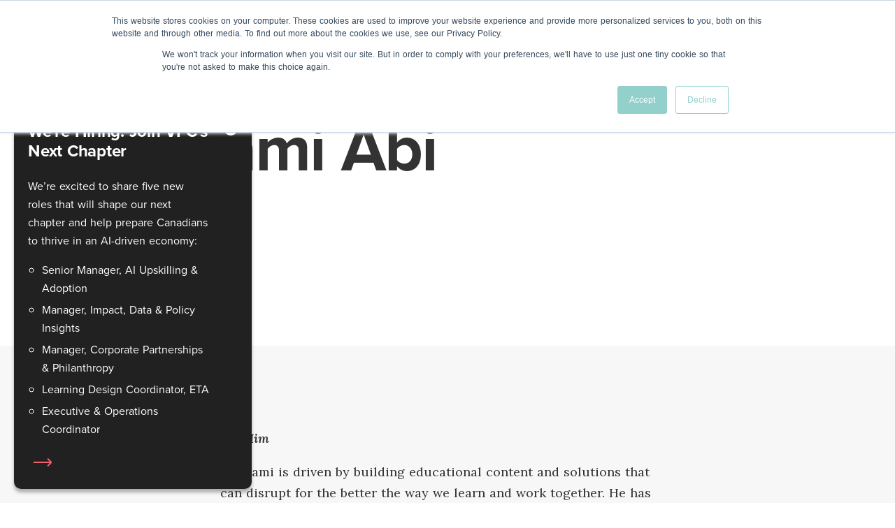

--- FILE ---
content_type: text/html; charset=utf-8
request_url: https://ventureforcanada.ca/about-us/our-people/touhami-abi
body_size: 44171
content:
<!doctype html>
<html data-n-head-ssr>
  <head >
    <meta data-n-head="ssr" charset="utf-8"><meta data-n-head="ssr" name="viewport" content="width=device-width, initial-scale=1"><meta data-n-head="ssr" data-hid="description" name="description" content="The only career acceleration platform that offers immersive entreprenership training and work experiences for Canadian students and recent graduates who need real-world job experience at a time when the jobscape/job horizon is rapidly and radically changing"><meta data-n-head="ssr" data-hid="twitter:card" name="twitter:card" content="summary"><meta data-n-head="ssr" data-hid="twitter:site" name="twitter:site" content="@Venture4Canada"><meta data-n-head="ssr" data-hid="twitter:title" name="twitter:title" content="Venture For Canada"><meta data-n-head="ssr" data-hid="twitter:description" name="twitter:description" content="The only career acceleration platform that offers immersive entreprenership training and work experiences for Canadian students and recent graduates who need real-world job experience at a time when the jobscape/job horizon is rapidly and radically changing."><meta data-n-head="ssr" data-hid="twitter:creator" name="twitter:creator" content="@Venture4Canada"><meta data-n-head="ssr" data-hid="twitter:image" name="twitter:image" content="https://ventureforcanada.ca/cms/custom/uploads/2019/08/ventureforcanada_social_card.png"><meta data-n-head="ssr" data-hid="og:title" name="og:title" content="Venture For Canada"><meta data-n-head="ssr" data-hid="og:type" name="og:type" content="Website"><meta data-n-head="ssr" data-hid="og:url" name="og:url" content="https://www.ventureforcanada.ca/"><meta data-n-head="ssr" data-hid="og:image" name="og:image" content="https://ventureforcanada.ca/cms/custom/uploads/2019/08/ventureforcanada_social_card.png"><meta data-n-head="ssr" data-hid="og:image:width" name="og:image:width" content="1200"><meta data-n-head="ssr" data-hid="og:image:height" name="og:image:height" content="630"><meta data-n-head="ssr" data-hid="og:description" name="og:description" content="The only career acceleration platform that offers immersive entreprenership training and work experiences for Canadian students and recent graduates who need real-world job experience at a time when the jobscape/job horizon is rapidly and radically."><meta data-n-head="ssr" data-hid="og:site_name" name="og:site_name" content="Venture For Canada"><title>Venture For Canada</title><link data-n-head="ssr" rel="icon" type="image/x-icon" href="/favicon.ico"><link data-n-head="ssr" rel="stylesheet" href="https://use.typekit.net/zhm7shh.css"><link data-n-head="ssr" rel="stylesheet" href="https://fonts.googleapis.com/css2?family=Lora:ital,wght@0,400;0,600;1,400;1,600&amp;display=swap"><link data-n-head="ssr" rel="stylesheet" href="https://d3n6by2snqaq74.cloudfront.net/forms/keela-forms.min.css"><script data-n-head="ssr" data-hid="keela" src="https://d3n6by2snqaq74.cloudfront.net/forms/keela-forms.min.js"></script><script data-n-head="ssr" src="https://js.hsforms.net/forms/v2.js"></script><script data-n-head="ssr" src="//www.googletagmanager.com/gtm.js?id=GTM-PTWZM2&amp;l=dataLayer" async></script><link rel="preload" href="/_nuxt/2416a97.js" as="script"><link rel="preload" href="/_nuxt/ab59464.js" as="script"><link rel="preload" href="/_nuxt/5a7c807.js" as="script"><link rel="preload" href="/_nuxt/8e83885.js" as="script"><link rel="preload" href="/_nuxt/c236f60.js" as="script"><style data-vue-ssr-id="7194db46:0 bc3289ec:0 00122704:0 78da685f:0 6e827f63:0 08ab00fa:0 37032487:0 2eee8db8:0 c82fe86c:0 18208242:0 e26d5172:0 5acc18d5:0 03e23f27:0 52b7c926:0 915af5fa:0 6cc1e3f6:0 2a1c744a:0 e767be68:0 b4a8e3c2:0 b21a9400:0 733c75a4:0 a8390a42:0 6c0fedb2:0 076c399d:0">html{-ms-text-size-adjust:100%;-webkit-text-size-adjust:100%;-moz-osx-font-smoothing:grayscale;-webkit-font-smoothing:antialiased;box-sizing:border-box;word-spacing:1px}body{margin:0;padding:0}a.skip-main{height:1px;left:-999px;overflow:hidden;position:absolute;top:auto;width:1px;z-index:-999}a.skip-main:active,a.skip-main:focus{background-color:#e0727b;color:#fff;font-size:1.2em;height:auto;left:auto;margin:10px 35%;outline-color:#e0727b;overflow:auto;padding:5px;text-align:center;top:auto;width:30%;z-index:999}.wrapper-lrg{margin:0 auto;max-width:1520px;width:85%}.wrapper-med{margin:0 auto;max-width:1368px;width:75%}.wrapper-sml{margin:0 auto;max-width:1080px;width:65%}@media screen and (max-width:649px){.wrapper-lrg,.wrapper-med,.wrapper-sml{width:90%}}.fade-enter-active,.fade-leave-active{transition:opacity .5s}.fade-enter,.fade-leave-to{opacity:0}.bg-grey{background-color:#f7f7f7}.bg-red{background:#e0727b}.alt-list,.alt-list-container ul{list-style-type:none;margin:0;padding:0}.alt-list li,.alt-list-container ul li{padding:.5rem 1rem .5rem 2.5rem;position:relative}.alt-list li:before,.alt-list-container ul li:before{content:"•";left:1.2rem;position:absolute;top:.45rem}.alt-list li:nth-child(odd),.alt-list-container ul li:nth-child(odd){background:#f7f7f7}.alt-list li:nth-child(2n),.alt-list-container ul li:nth-child(2n){background:#fff}.alt-list--white li:nth-child(odd),.alt-list-container--white ul li:nth-child(odd){background:hsla(0,0%,100%,.2)}.split>div ul li p{margin:0}.split>div ul li div p{font-size:16px}._form._form_103,._form._form_91,._form._form_93,._form._form_95,._form._form_97,._form._form_99{margin:0 0 200px!important}._form._form_103 input[type=text],._form._form_91 input[type=text],._form._form_93 input[type=text],._form._form_95 input[type=text],._form._form_97 input[type=text],._form._form_99 input[type=text]{background-color:#fff!important;border:1px solid #ccc!important;border-radius:5px!important;font-size:1rem!important;margin:5px 0 10px!important;outline:none!important;padding:10px!important;width:100%!important}._form._form_103 label,._form._form_91 label,._form._form_93 label,._form._form_95 label,._form._form_97 label,._form._form_99 label{font-family:"proxima-nova",sans-serif!important;font-size:.9rem!important;font-weight:400!important}._form._form_103 select,._form._form_91 select,._form._form_93 select,._form._form_95 select,._form._form_97 select,._form._form_99 select{background-color:#fff!important;border:1px solid #ccc!important;height:30px}._form._form_103 button._submit,._form._form_91 button._submit,._form._form_93 button._submit,._form._form_95 button._submit,._form._form_97 button._submit,._form._form_99 button._submit{background:#ec515e!important;border:2px solid transparent!important;border-radius:4px!important;color:#fff!important;display:inline-block!important;font-size:20px!important;margin-top:2rem!important;padding:.3rem 3rem!important;-webkit-text-decoration:none!important;text-decoration:none!important;transition:all .2s ease!important}._form._form_103 button._submit:hover,._form._form_91 button._submit:hover,._form._form_93 button._submit:hover,._form._form_95 button._submit:hover,._form._form_97 button._submit:hover,._form._form_99 button._submit:hover{background:#fff!important;border:2px solid #ec515e!important;color:#ec515e!important;cursor:pointer!important;top:-3px!important}._form ._form-title{font-size:20px!important;font-weight:700!important;line-height:normal!important;margin-bottom:2rem!important}._button-wrapper._full_width{margin-top:2rem!important}#_form_5D0289EFB4B46_ ._form_element._clear{width:auto!important}.btn--cta{background:#fff;border:2px solid #fff;border-bottom-right-radius:25px;color:#e0727b;display:inline-block;margin-top:2rem;min-width:200px;padding:1rem 2rem;text-align:center;-webkit-text-decoration:none;text-decoration:none;transition:all .15s ease}.btn--cta:focus,.btn--cta:hover{background:#e0727b;border:2px solid #fff;color:#fff}a:focus,button:focus,input:focus{outline-color:#e0727b}
body{color:#333}@media(max-width:700px){.menu-opened{height:calc(100vh - 64px);overflow-y:hidden}}
.svg-inline--fa,svg:not(:root).svg-inline--fa{overflow:visible}.svg-inline--fa{display:inline-block;font-size:inherit;height:1em;vertical-align:-.125em}.svg-inline--fa.fa-lg{vertical-align:-.225em}.svg-inline--fa.fa-w-1{width:.0625em}.svg-inline--fa.fa-w-2{width:.125em}.svg-inline--fa.fa-w-3{width:.1875em}.svg-inline--fa.fa-w-4{width:.25em}.svg-inline--fa.fa-w-5{width:.3125em}.svg-inline--fa.fa-w-6{width:.375em}.svg-inline--fa.fa-w-7{width:.4375em}.svg-inline--fa.fa-w-8{width:.5em}.svg-inline--fa.fa-w-9{width:.5625em}.svg-inline--fa.fa-w-10{width:.625em}.svg-inline--fa.fa-w-11{width:.6875em}.svg-inline--fa.fa-w-12{width:.75em}.svg-inline--fa.fa-w-13{width:.8125em}.svg-inline--fa.fa-w-14{width:.875em}.svg-inline--fa.fa-w-15{width:.9375em}.svg-inline--fa.fa-w-16{width:1em}.svg-inline--fa.fa-w-17{width:1.0625em}.svg-inline--fa.fa-w-18{width:1.125em}.svg-inline--fa.fa-w-19{width:1.1875em}.svg-inline--fa.fa-w-20{width:1.25em}.svg-inline--fa.fa-pull-left{margin-right:.3em;width:auto}.svg-inline--fa.fa-pull-right{margin-left:.3em;width:auto}.svg-inline--fa.fa-border{height:1.5em}.svg-inline--fa.fa-li{width:2em}.svg-inline--fa.fa-fw{width:1.25em}.fa-layers svg.svg-inline--fa{bottom:0;left:0;margin:auto;position:absolute;right:0;top:0}.fa-layers{display:inline-block;height:1em;position:relative;text-align:center;vertical-align:-.125em;width:1em}.fa-layers svg.svg-inline--fa{transform-origin:center center}.fa-layers-counter,.fa-layers-text{display:inline-block;position:absolute;text-align:center}.fa-layers-text{left:50%;top:50%;transform:translate(-50%,-50%);transform-origin:center center}.fa-layers-counter{background-color:#ff253a;border-radius:1em;box-sizing:border-box;color:#fff;height:1.5em;line-height:1;max-width:5em;min-width:1.5em;overflow:hidden;padding:.25em;right:0;text-overflow:ellipsis;top:0;transform:scale(.25);transform-origin:top right}.fa-layers-bottom-right{bottom:0;right:0;top:auto;transform:scale(.25);transform-origin:bottom right}.fa-layers-bottom-left{bottom:0;left:0;right:auto;top:auto;transform:scale(.25);transform-origin:bottom left}.fa-layers-top-right{right:0;top:0;transform:scale(.25);transform-origin:top right}.fa-layers-top-left{left:0;right:auto;top:0;transform:scale(.25);transform-origin:top left}.fa-lg{font-size:1.33333em;line-height:.75em;vertical-align:-.0667em}.fa-xs{font-size:.75em}.fa-sm{font-size:.875em}.fa-1x{font-size:1em}.fa-2x{font-size:2em}.fa-3x{font-size:3em}.fa-4x{font-size:4em}.fa-5x{font-size:5em}.fa-6x{font-size:6em}.fa-7x{font-size:7em}.fa-8x{font-size:8em}.fa-9x{font-size:9em}.fa-10x{font-size:10em}.fa-fw{text-align:center;width:1.25em}.fa-ul{list-style-type:none;margin-left:2.5em;padding-left:0}.fa-ul>li{position:relative}.fa-li{left:-2em;line-height:inherit;position:absolute;text-align:center;width:2em}.fa-border{border:.08em solid #eee;border-radius:.1em;padding:.2em .25em .15em}.fa-pull-left{float:left}.fa-pull-right{float:right}.fa.fa-pull-left,.fab.fa-pull-left,.fal.fa-pull-left,.far.fa-pull-left,.fas.fa-pull-left{margin-right:.3em}.fa.fa-pull-right,.fab.fa-pull-right,.fal.fa-pull-right,.far.fa-pull-right,.fas.fa-pull-right{margin-left:.3em}.fa-spin{animation:fa-spin 2s linear infinite}.fa-pulse{animation:fa-spin 1s steps(8) infinite}@keyframes fa-spin{0%{transform:rotate(0deg)}to{transform:rotate(1turn)}}.fa-rotate-90{-ms-filter:"progid:DXImageTransform.Microsoft.BasicImage(rotation=1)";transform:rotate(90deg)}.fa-rotate-180{-ms-filter:"progid:DXImageTransform.Microsoft.BasicImage(rotation=2)";transform:rotate(180deg)}.fa-rotate-270{-ms-filter:"progid:DXImageTransform.Microsoft.BasicImage(rotation=3)";transform:rotate(270deg)}.fa-flip-horizontal{-ms-filter:"progid:DXImageTransform.Microsoft.BasicImage(rotation=0, mirror=1)";transform:scaleX(-1)}.fa-flip-vertical{transform:scaleY(-1)}.fa-flip-both,.fa-flip-horizontal.fa-flip-vertical,.fa-flip-vertical{-ms-filter:"progid:DXImageTransform.Microsoft.BasicImage(rotation=2, mirror=1)"}.fa-flip-both,.fa-flip-horizontal.fa-flip-vertical{transform:scale(-1)}:root .fa-flip-both,:root .fa-flip-horizontal,:root .fa-flip-vertical,:root .fa-rotate-180,:root .fa-rotate-270,:root .fa-rotate-90{filter:none}.fa-stack{display:inline-block;height:2em;position:relative;width:2.5em}.fa-stack-1x,.fa-stack-2x{bottom:0;left:0;margin:auto;position:absolute;right:0;top:0}.svg-inline--fa.fa-stack-1x{height:1em;width:1.25em}.svg-inline--fa.fa-stack-2x{height:2em;width:2.5em}.fa-inverse{color:#fff}.sr-only{clip:rect(0,0,0,0);border:0;height:1px;margin:-1px;overflow:hidden;padding:0;position:absolute;width:1px}.sr-only-focusable:active,.sr-only-focusable:focus{clip:auto;height:auto;margin:0;overflow:visible;position:static;width:auto}.svg-inline--fa .fa-primary{fill:currentColor;fill:var(--fa-primary-color,currentColor);opacity:1;opacity:var(--fa-primary-opacity,1)}.svg-inline--fa .fa-secondary{fill:currentColor;fill:var(--fa-secondary-color,currentColor)}.svg-inline--fa .fa-secondary,.svg-inline--fa.fa-swap-opacity .fa-primary{opacity:.4;opacity:var(--fa-secondary-opacity,.4)}.svg-inline--fa.fa-swap-opacity .fa-secondary{opacity:1;opacity:var(--fa-primary-opacity,1)}.svg-inline--fa mask .fa-primary,.svg-inline--fa mask .fa-secondary{fill:#000}.fad.fa-inverse{color:#fff}
.nuxt-progress{background-color:#dd717c;height:3px;left:0;opacity:1;position:fixed;right:0;top:0;transition:width .1s,opacity .4s;width:0;z-index:999999}.nuxt-progress.nuxt-progress-notransition{transition:none}.nuxt-progress-failed{background-color:red}
#main-content[data-v-d52327c2]{min-height:100vh;padding-top:64px}
.h1[data-v-adb3e71c],h1[data-v-adb3e71c]{font-family:"proxima-nova";font-size:94px;font-style:normal;font-weight:700;letter-spacing:-2px;line-height:1.02}@media(max-width:1200px){.h1[data-v-adb3e71c],h1[data-v-adb3e71c]{font-size:64px;letter-spacing:-1.5px}}@media(max-width:600px){.h1[data-v-adb3e71c],h1[data-v-adb3e71c]{font-size:42px;letter-spacing:-1px}}.serif-h1[data-v-adb3e71c]{font-family:"Lora";font-size:64px;font-style:normal;font-weight:400;letter-spacing:-.5px;line-height:1.12;text-align:center}@media(max-width:600px){.serif-h1[data-v-adb3e71c]{font-size:32px}}.h2[data-v-adb3e71c],h2[data-v-adb3e71c]{font-family:"proxima-nova";font-size:46px;font-style:normal;font-weight:700;letter-spacing:-1px;line-height:1.045}@media(max-width:1200px){.h2[data-v-adb3e71c],h2[data-v-adb3e71c]{font-size:44px}}.h2.alt[data-v-adb3e71c],h2.alt[data-v-adb3e71c]{font-family:Lora;font-size:64px;font-style:normal;font-weight:400;letter-spacing:-.5px;line-height:1.125}@media(max-width:1200px){.h2.alt[data-v-adb3e71c],h2.alt[data-v-adb3e71c]{font-size:46px}}.h3[data-v-adb3e71c],h3[data-v-adb3e71c]{font-family:"proxima-nova";font-size:36px;font-style:normal;font-weight:700;letter-spacing:-1px;line-height:1.06}@media(max-width:1200px){.h3[data-v-adb3e71c],h3[data-v-adb3e71c]{font-size:28px}}.h3.alt[data-v-adb3e71c],h3.alt[data-v-adb3e71c]{font-family:Lora;font-size:30px;font-style:normal;font-weight:400;letter-spacing:0;line-height:1.33}.h4[data-v-adb3e71c]{font-weight:700;letter-spacing:-.01em;line-height:1.17}.h4[data-v-adb3e71c],.sectionlabel[data-v-adb3e71c]{font-family:"proxima-nova";font-size:24px;font-style:normal}.sectionlabel[data-v-adb3e71c]{color:#e0727b;font-weight:400;letter-spacing:-.5px;line-height:1}.contentlabel[data-v-adb3e71c]{font-size:14px;font-weight:600;letter-spacing:.1em;line-height:1.45;text-transform:uppercase;transform:scaleY(1.01)}.contentlabel[data-v-adb3e71c],.subhead[data-v-adb3e71c]{font-family:"proxima-nova";font-style:normal}.subhead[data-v-adb3e71c]{font-size:42px;font-weight:300;letter-spacing:-1.5px;line-height:1.2}@media(max-width:1200px){.subhead[data-v-adb3e71c]{font-size:32px}}.pullout[data-v-adb3e71c]{font-family:Lora;font-size:26px;font-style:normal;font-weight:400;letter-spacing:0;line-height:1.45;text-align:left}.p1[data-v-adb3e71c]{font-size:22px;line-height:1.36}.p1[data-v-adb3e71c],.p2[data-v-adb3e71c]{font-family:"proxima-nova";font-style:normal;font-weight:400;letter-spacing:0}.p2[data-v-adb3e71c]{font-size:16px;line-height:1.625}.ui[data-v-adb3e71c]{font-family:"proxima-nova";font-size:20px;font-style:normal;font-weight:400;letter-spacing:0;line-height:1}.ui-1[data-v-adb3e71c]{font-weight:700}.ui-1[data-v-adb3e71c],.ui-2[data-v-adb3e71c]{font-family:"proxima-nova";font-size:16px;font-style:normal;line-height:1.6px}.ui-2[data-v-adb3e71c]{font-weight:400}.ui-lead[data-v-adb3e71c]{font-family:"proxima-nova";font-size:18px;font-style:normal;font-weight:700;line-height:1.2}.a-center[data-v-adb3e71c]{text-align:center}.a-left[data-v-adb3e71c]{text-align:left}.modal[data-v-adb3e71c]{background:#212121;border-radius:10px;bottom:20px;box-shadow:0 5px 5px 0 rgba(0,0,0,.3);color:#fff;left:20px;line-height:1;max-width:300px;padding:20px;position:fixed;z-index:10000}.modal .title[data-v-adb3e71c]{padding-right:40px}.modal .title .close[data-v-adb3e71c]{align-items:center;background:#fff;border:20px solid #212121;border-radius:50%;color:#5c3c3c;cursor:pointer;display:grid;font-size:20px;height:60px;justify-items:center;line-height:0;padding:0;place-items:center;position:absolute;right:0;top:0;width:60px}.f-ui-p2[data-v-adb3e71c]{line-height:1.4}.animated-row[data-v-adb3e71c]{display:block;min-height:36px;padding-right:10px;position:relative;width:80px}.animated-row svg[data-v-adb3e71c]{left:0;position:absolute;transition:left .2s ease}.animated-row .text[data-v-adb3e71c]{color:#f3636f;display:block;margin-top:10px;opacity:0;position:absolute;transition:opacity .2s ease}.animated-row:hover svg[data-v-adb3e71c]{left:100%}.animated-row:hover .text[data-v-adb3e71c]{opacity:1}.details[data-v-adb3e71c]{grid-column:span 2;padding-top:8px}.countdown-grid[data-v-adb3e71c]{grid-gap:8px;display:grid;gap:8px;grid-template-columns:1fr 1fr 1fr 1fr;margin:8px 0}.countdown-grid .countdown-item[data-v-adb3e71c]{align-items:center;background:rgba(0,0,0,.05);border-radius:8px;display:flex;flex-direction:column;padding:8px 0}.modal-enter-active[data-v-adb3e71c],.modal-leave-active[data-v-adb3e71c]{transition:all .5s}.modal-enter[data-v-adb3e71c],.modal-leave-to[data-v-adb3e71c]{left:-300px;opacity:0}
@media(max-width:1150px){.desktop[data-v-492096b9]{display:none}}@media(min-width:1150px){.tablet[data-v-492096b9]{display:none}}@media(max-width:700px){.tablet[data-v-492096b9]{display:none}}@media(min-width:700px){.mobile[data-v-492096b9]{display:none}}
.h1[data-v-08ecaa2f],h1[data-v-08ecaa2f]{font-family:"proxima-nova";font-size:94px;font-style:normal;font-weight:700;letter-spacing:-2px;line-height:1.02}@media(max-width:1200px){.h1[data-v-08ecaa2f],h1[data-v-08ecaa2f]{font-size:64px;letter-spacing:-1.5px}}@media(max-width:600px){.h1[data-v-08ecaa2f],h1[data-v-08ecaa2f]{font-size:42px;letter-spacing:-1px}}.serif-h1[data-v-08ecaa2f]{font-family:"Lora";font-size:64px;font-style:normal;font-weight:400;letter-spacing:-.5px;line-height:1.12;text-align:center}@media(max-width:600px){.serif-h1[data-v-08ecaa2f]{font-size:32px}}.h2[data-v-08ecaa2f],h2[data-v-08ecaa2f]{font-family:"proxima-nova";font-size:46px;font-style:normal;font-weight:700;letter-spacing:-1px;line-height:1.045}@media(max-width:1200px){.h2[data-v-08ecaa2f],h2[data-v-08ecaa2f]{font-size:44px}}.h2.alt[data-v-08ecaa2f],h2.alt[data-v-08ecaa2f]{font-family:Lora;font-size:64px;font-style:normal;font-weight:400;letter-spacing:-.5px;line-height:1.125}@media(max-width:1200px){.h2.alt[data-v-08ecaa2f],h2.alt[data-v-08ecaa2f]{font-size:46px}}.h3[data-v-08ecaa2f],h3[data-v-08ecaa2f]{font-family:"proxima-nova";font-size:36px;font-style:normal;font-weight:700;letter-spacing:-1px;line-height:1.06}@media(max-width:1200px){.h3[data-v-08ecaa2f],h3[data-v-08ecaa2f]{font-size:28px}}.h3.alt[data-v-08ecaa2f],h3.alt[data-v-08ecaa2f]{font-family:Lora;font-size:30px;font-style:normal;font-weight:400;letter-spacing:0;line-height:1.33}.h4[data-v-08ecaa2f]{font-weight:700;letter-spacing:-.01em;line-height:1.17}.h4[data-v-08ecaa2f],.sectionlabel[data-v-08ecaa2f]{font-family:"proxima-nova";font-size:24px;font-style:normal}.sectionlabel[data-v-08ecaa2f]{color:#e0727b;font-weight:400;letter-spacing:-.5px;line-height:1}.contentlabel[data-v-08ecaa2f]{font-size:14px;font-weight:600;letter-spacing:.1em;line-height:1.45;text-transform:uppercase;transform:scaleY(1.01)}.contentlabel[data-v-08ecaa2f],.subhead[data-v-08ecaa2f]{font-family:"proxima-nova";font-style:normal}.subhead[data-v-08ecaa2f]{font-size:42px;font-weight:300;letter-spacing:-1.5px;line-height:1.2}@media(max-width:1200px){.subhead[data-v-08ecaa2f]{font-size:32px}}.pullout[data-v-08ecaa2f]{font-family:Lora;font-size:26px;font-style:normal;font-weight:400;letter-spacing:0;line-height:1.45;text-align:left}.p1[data-v-08ecaa2f]{font-size:22px;line-height:1.36}.p1[data-v-08ecaa2f],.p2[data-v-08ecaa2f]{font-family:"proxima-nova";font-style:normal;font-weight:400;letter-spacing:0}.p2[data-v-08ecaa2f]{font-size:16px;line-height:1.625}.ui[data-v-08ecaa2f]{font-family:"proxima-nova";font-size:20px;font-style:normal;font-weight:400;letter-spacing:0;line-height:1}.ui-1[data-v-08ecaa2f]{font-weight:700}.ui-1[data-v-08ecaa2f],.ui-2[data-v-08ecaa2f]{font-family:"proxima-nova";font-size:16px;font-style:normal;line-height:1.6px}.ui-2[data-v-08ecaa2f]{font-weight:400}.ui-lead[data-v-08ecaa2f]{font-family:"proxima-nova";font-size:18px;font-style:normal;font-weight:700;line-height:1.2}.a-center[data-v-08ecaa2f]{text-align:center}.a-left[data-v-08ecaa2f]{text-align:left}.wrapper[data-v-08ecaa2f]{margin:auto;max-width:1050px;padding-left:50px;padding-right:50px}@media(max-width:500px){.wrapper[data-v-08ecaa2f]{padding-left:32px;padding-right:32px}}.blogwrapper[data-v-08ecaa2f]{margin:auto;max-width:650px;padding-left:50px;padding-right:50px}@media(max-width:500px){.blogwrapper[data-v-08ecaa2f]{padding-left:32px;padding-right:32px}}.wrappercollapse[data-v-08ecaa2f]{margin:auto;max-width:1050px;padding-left:50px;padding-right:50px}@media(max-width:700px){.wrappercollapse[data-v-08ecaa2f]{padding-left:0;padding-right:0}}.bigwrapper[data-v-08ecaa2f]{margin:auto;max-width:1200px;padding-left:64px;padding-right:64px}@media(max-width:500px){.bigwrapper[data-v-08ecaa2f]{padding-left:15px;padding-right:15px}}*[data-v-08ecaa2f]{box-sizing:border-box}nav[data-v-08ecaa2f]{left:0;opacity:0;padding:0 100px;position:fixed;right:0;top:0;transition:opacity .2s ease;z-index:100}nav.visible[data-v-08ecaa2f]{opacity:1}@media(max-width:1270px){nav[data-v-08ecaa2f]{padding:0 64px}}.inner[data-v-08ecaa2f]{align-items:center;display:flex;flex-direction:row;justify-content:space-between}.dark[data-v-08ecaa2f]{background:#333}.light[data-v-08ecaa2f]{background:#fff}.home[data-v-08ecaa2f],.utilities[data-v-08ecaa2f]{width:290px}.utilities[data-v-08ecaa2f]{align-items:center;display:flex;flex-direction:row;justify-content:flex-end}.lang[data-v-08ecaa2f]{color:#e0727b;margin-left:16px;padding:25px;-webkit-text-decoration:none;text-decoration:none}.lang[data-v-08ecaa2f]:hover{-webkit-text-decoration:underline;text-decoration:underline}
.h1[data-v-617cdef6],h1[data-v-617cdef6]{font-family:"proxima-nova";font-size:94px;font-style:normal;font-weight:700;letter-spacing:-2px;line-height:1.02}@media(max-width:1200px){.h1[data-v-617cdef6],h1[data-v-617cdef6]{font-size:64px;letter-spacing:-1.5px}}@media(max-width:600px){.h1[data-v-617cdef6],h1[data-v-617cdef6]{font-size:42px;letter-spacing:-1px}}.serif-h1[data-v-617cdef6]{font-family:"Lora";font-size:64px;font-style:normal;font-weight:400;letter-spacing:-.5px;line-height:1.12;text-align:center}@media(max-width:600px){.serif-h1[data-v-617cdef6]{font-size:32px}}.h2[data-v-617cdef6],h2[data-v-617cdef6]{font-family:"proxima-nova";font-size:46px;font-style:normal;font-weight:700;letter-spacing:-1px;line-height:1.045}@media(max-width:1200px){.h2[data-v-617cdef6],h2[data-v-617cdef6]{font-size:44px}}.h2.alt[data-v-617cdef6],h2.alt[data-v-617cdef6]{font-family:Lora;font-size:64px;font-style:normal;font-weight:400;letter-spacing:-.5px;line-height:1.125}@media(max-width:1200px){.h2.alt[data-v-617cdef6],h2.alt[data-v-617cdef6]{font-size:46px}}.h3[data-v-617cdef6],h3[data-v-617cdef6]{font-family:"proxima-nova";font-size:36px;font-style:normal;font-weight:700;letter-spacing:-1px;line-height:1.06}@media(max-width:1200px){.h3[data-v-617cdef6],h3[data-v-617cdef6]{font-size:28px}}.h3.alt[data-v-617cdef6],h3.alt[data-v-617cdef6]{font-family:Lora;font-size:30px;font-style:normal;font-weight:400;letter-spacing:0;line-height:1.33}.h4[data-v-617cdef6]{font-weight:700;letter-spacing:-.01em;line-height:1.17}.h4[data-v-617cdef6],.sectionlabel[data-v-617cdef6]{font-family:"proxima-nova";font-size:24px;font-style:normal}.sectionlabel[data-v-617cdef6]{color:#e0727b;font-weight:400;letter-spacing:-.5px;line-height:1}.contentlabel[data-v-617cdef6]{font-size:14px;font-weight:600;letter-spacing:.1em;line-height:1.45;text-transform:uppercase;transform:scaleY(1.01)}.contentlabel[data-v-617cdef6],.subhead[data-v-617cdef6]{font-family:"proxima-nova";font-style:normal}.subhead[data-v-617cdef6]{font-size:42px;font-weight:300;letter-spacing:-1.5px;line-height:1.2}@media(max-width:1200px){.subhead[data-v-617cdef6]{font-size:32px}}.pullout[data-v-617cdef6]{font-family:Lora;font-size:26px;font-style:normal;font-weight:400;letter-spacing:0;line-height:1.45;text-align:left}.p1[data-v-617cdef6]{font-size:22px;line-height:1.36}.p1[data-v-617cdef6],.p2[data-v-617cdef6]{font-family:"proxima-nova";font-style:normal;font-weight:400;letter-spacing:0}.p2[data-v-617cdef6]{font-size:16px;line-height:1.625}.ui[data-v-617cdef6]{font-family:"proxima-nova";font-size:20px;font-style:normal;font-weight:400;letter-spacing:0;line-height:1}.ui-1[data-v-617cdef6]{font-weight:700}.ui-1[data-v-617cdef6],.ui-2[data-v-617cdef6]{font-family:"proxima-nova";font-size:16px;font-style:normal;line-height:1.6px}.ui-2[data-v-617cdef6]{font-weight:400}.ui-lead[data-v-617cdef6]{font-family:"proxima-nova";font-size:18px;font-style:normal;font-weight:700;line-height:1.2}.a-center[data-v-617cdef6]{text-align:center}.a-left[data-v-617cdef6]{text-align:left}.wrapper[data-v-617cdef6]{margin:auto;max-width:1050px;padding-left:50px;padding-right:50px}@media(max-width:500px){.wrapper[data-v-617cdef6]{padding-left:32px;padding-right:32px}}.blogwrapper[data-v-617cdef6]{margin:auto;max-width:650px;padding-left:50px;padding-right:50px}@media(max-width:500px){.blogwrapper[data-v-617cdef6]{padding-left:32px;padding-right:32px}}.wrappercollapse[data-v-617cdef6]{margin:auto;max-width:1050px;padding-left:50px;padding-right:50px}@media(max-width:700px){.wrappercollapse[data-v-617cdef6]{padding-left:0;padding-right:0}}.bigwrapper[data-v-617cdef6]{margin:auto;max-width:1200px;padding-left:64px;padding-right:64px}@media(max-width:500px){.bigwrapper[data-v-617cdef6]{padding-left:15px;padding-right:15px}}.menu[data-v-617cdef6]{align-items:center;display:flex;flex-direction:row;justify-content:center;list-style:none;margin:0;padding:0;position:relative;z-index:6}.menu>li[data-v-617cdef6]{margin:0;padding:0 5px}.menu>li[data-v-617cdef6]:last-child .dropdown-wrapper{position:static}.menu>li[data-v-617cdef6]:first-child button:hover span{border-bottom:2px solid #8edcd1}.menu>li[data-v-617cdef6]:first-child .dropdown a.extra-link:hover,.menu>li[data-v-617cdef6]:first-child .dropdown a:hover .highlight{color:#8edcd1}.menu>li[data-v-617cdef6]:first-child .item-showing button span{border-bottom:2px solid #8edcd1}
.h1[data-v-aad99cb0],h1[data-v-aad99cb0]{font-family:"proxima-nova";font-size:94px;font-style:normal;font-weight:700;letter-spacing:-2px;line-height:1.02}@media(max-width:1200px){.h1[data-v-aad99cb0],h1[data-v-aad99cb0]{font-size:64px;letter-spacing:-1.5px}}@media(max-width:600px){.h1[data-v-aad99cb0],h1[data-v-aad99cb0]{font-size:42px;letter-spacing:-1px}}.serif-h1[data-v-aad99cb0]{font-family:"Lora";font-size:64px;font-style:normal;font-weight:400;letter-spacing:-.5px;line-height:1.12;text-align:center}@media(max-width:600px){.serif-h1[data-v-aad99cb0]{font-size:32px}}.h2[data-v-aad99cb0],h2[data-v-aad99cb0]{font-family:"proxima-nova";font-size:46px;font-style:normal;font-weight:700;letter-spacing:-1px;line-height:1.045}@media(max-width:1200px){.h2[data-v-aad99cb0],h2[data-v-aad99cb0]{font-size:44px}}.h2.alt[data-v-aad99cb0],h2.alt[data-v-aad99cb0]{font-family:Lora;font-size:64px;font-style:normal;font-weight:400;letter-spacing:-.5px;line-height:1.125}@media(max-width:1200px){.h2.alt[data-v-aad99cb0],h2.alt[data-v-aad99cb0]{font-size:46px}}.h3[data-v-aad99cb0],h3[data-v-aad99cb0]{font-family:"proxima-nova";font-size:36px;font-style:normal;font-weight:700;letter-spacing:-1px;line-height:1.06}@media(max-width:1200px){.h3[data-v-aad99cb0],h3[data-v-aad99cb0]{font-size:28px}}.h3.alt[data-v-aad99cb0],h3.alt[data-v-aad99cb0]{font-family:Lora;font-size:30px;font-style:normal;font-weight:400;letter-spacing:0;line-height:1.33}.h4[data-v-aad99cb0]{font-weight:700;letter-spacing:-.01em;line-height:1.17}.h4[data-v-aad99cb0],.sectionlabel[data-v-aad99cb0]{font-family:"proxima-nova";font-size:24px;font-style:normal}.sectionlabel[data-v-aad99cb0]{color:#e0727b;font-weight:400;letter-spacing:-.5px;line-height:1}.contentlabel[data-v-aad99cb0]{font-size:14px;font-weight:600;letter-spacing:.1em;line-height:1.45;text-transform:uppercase;transform:scaleY(1.01)}.contentlabel[data-v-aad99cb0],.subhead[data-v-aad99cb0]{font-family:"proxima-nova";font-style:normal}.subhead[data-v-aad99cb0]{font-size:42px;font-weight:300;letter-spacing:-1.5px;line-height:1.2}@media(max-width:1200px){.subhead[data-v-aad99cb0]{font-size:32px}}.pullout[data-v-aad99cb0]{font-family:Lora;font-size:26px;font-style:normal;font-weight:400;letter-spacing:0;line-height:1.45;text-align:left}.p1[data-v-aad99cb0]{font-size:22px;line-height:1.36}.p1[data-v-aad99cb0],.p2[data-v-aad99cb0]{font-family:"proxima-nova";font-style:normal;font-weight:400;letter-spacing:0}.p2[data-v-aad99cb0]{font-size:16px;line-height:1.625}.ui[data-v-aad99cb0]{font-family:"proxima-nova";font-size:20px;font-style:normal;font-weight:400;letter-spacing:0;line-height:1}.ui-1[data-v-aad99cb0]{font-weight:700}.ui-1[data-v-aad99cb0],.ui-2[data-v-aad99cb0]{font-family:"proxima-nova";font-size:16px;font-style:normal;line-height:1.6px}.ui-2[data-v-aad99cb0]{font-weight:400}.ui-lead[data-v-aad99cb0]{font-family:"proxima-nova";font-size:18px;font-style:normal;font-weight:700;line-height:1.2}.a-center[data-v-aad99cb0]{text-align:center}.a-left[data-v-aad99cb0]{text-align:left}*[data-v-aad99cb0]{box-sizing:border-box}button[data-v-aad99cb0]{-webkit-appearance:none;background:transparent;border:none;border-radius:0;color:#fff;cursor:pointer;padding:21px 9px;position:relative;z-index:6}button span[data-v-aad99cb0]{align-items:center;border-bottom:2px solid transparent;display:flex;flex-direction:row;justify-content:center;transition:border-bottom .2s ease;white-space:nowrap}button.light[data-v-aad99cb0]{color:#333}button.light .caret[data-v-aad99cb0]{filter:brightness(.1)}button.dark[data-v-aad99cb0]{color:#fff}button.buttonStyle[data-v-aad99cb0]{border:1.5px solid #e0727b;border-radius:100px;outline-offset:5px;padding:10px 15px 10px 25px;transition:background .2s ease}button.buttonStyle span[data-v-aad99cb0]{border-bottom:none}button.buttonStyle[data-v-aad99cb0]:hover{background:#e0727b;color:#fff}button.buttonStyle:hover span[data-v-aad99cb0]{border-bottom:none}button.buttonStyle:hover .caret[data-v-aad99cb0]{filter:brightness(1)}button img[data-v-aad99cb0]{margin-left:8px;opacity:.2;transition:opacity .2s ease,transform .2s ease}button:hover span[data-v-aad99cb0]{border-bottom:2px solid #e0727b}button:hover img[data-v-aad99cb0]{opacity:1}button.h4:hover span[data-v-aad99cb0]{border-bottom:2px solid #fff}button.h4:hover img[data-v-aad99cb0]{opacity:1;transform:rotate(-90deg)}.overlay[data-v-aad99cb0]{background:rgba(0,0,0,.2);height:calc(100vh + 65px);left:0;position:fixed;right:0;top:0;z-index:5}@keyframes fadeInRight-aad99cb0{0%{transform:translateX(100%)}to{opacity:1!important;transform:translateX(-50%)}}@keyframes fadeOutLeft-aad99cb0{0%{transform:translateX(-50%)}to{transform:translateX(100%)}}.dropdown[data-v-aad99cb0]{opacity:0;pointer-events:none;transform:translateX(-50%) translateY(-30px);transition:all .3s ease}.item-showing[data-v-aad99cb0] .dropdown{opacity:1;pointer-events:inherit;transform:translateX(-50%) translateY(0)}.item-showing[data-v-aad99cb0] .nestedDropdown{animation-fill-mode:forwards;animation-name:fadeInRight-aad99cb0}.item-showing.is-exiting[data-v-aad99cb0] .dropdown{animation-duration:.3s;animation-fill-mode:forwards;animation-name:fadeOutLeft-aad99cb0;animation-timing-function:ease-out;visibility:visible}.item-showing>button img[data-v-aad99cb0]{opacity:1;transform:rotate(-180deg)}@media(max-width:1150px){.item-showing>button img[data-v-aad99cb0]{transform:rotate(0)}}.item-showing>button:not(.buttonStyle) span[data-v-aad99cb0]{border-bottom:2px solid #e0727b}@media(max-width:1150px){.item-showing>button:not(.buttonStyle) span[data-v-aad99cb0]{border-bottom:2px solid transparent}}.item-showing .buttonStyle[data-v-aad99cb0]{background:#e0727b;color:#fff}@media(max-width:700px){.item-showing .buttonStyle[data-v-aad99cb0]{background:transparent;font-size:24px;font-weight:700;letter-spacing:-1px;line-height:1.17;position:relative;z-index:5}.item-showing .buttonStyle:hover img[data-v-aad99cb0]{transform:rotate(-90deg)}}.item-showing .buttonStyle .caret[data-v-aad99cb0]{filter:brightness(1)}.dropdown-wrapper[data-v-aad99cb0]{position:relative}.dropdown-wrapper .dropdown-wrapper[data-v-aad99cb0]:not(.mobile-support){position:static}.dropdown-wrapper .dropdown-wrapper:not(.mobile-support) .overlay[data-v-aad99cb0]{display:none}
.h1[data-v-0f899656],h1[data-v-0f899656]{font-family:"proxima-nova";font-size:94px;font-style:normal;font-weight:700;letter-spacing:-2px;line-height:1.02}@media(max-width:1200px){.h1[data-v-0f899656],h1[data-v-0f899656]{font-size:64px;letter-spacing:-1.5px}}@media(max-width:600px){.h1[data-v-0f899656],h1[data-v-0f899656]{font-size:42px;letter-spacing:-1px}}.serif-h1[data-v-0f899656]{font-family:"Lora";font-size:64px;font-style:normal;font-weight:400;letter-spacing:-.5px;line-height:1.12;text-align:center}@media(max-width:600px){.serif-h1[data-v-0f899656]{font-size:32px}}.h2[data-v-0f899656],h2[data-v-0f899656]{font-family:"proxima-nova";font-size:46px;font-style:normal;font-weight:700;letter-spacing:-1px;line-height:1.045}@media(max-width:1200px){.h2[data-v-0f899656],h2[data-v-0f899656]{font-size:44px}}.h2.alt[data-v-0f899656],h2.alt[data-v-0f899656]{font-family:Lora;font-size:64px;font-style:normal;font-weight:400;letter-spacing:-.5px;line-height:1.125}@media(max-width:1200px){.h2.alt[data-v-0f899656],h2.alt[data-v-0f899656]{font-size:46px}}.h3[data-v-0f899656],h3[data-v-0f899656]{font-family:"proxima-nova";font-size:36px;font-style:normal;font-weight:700;letter-spacing:-1px;line-height:1.06}@media(max-width:1200px){.h3[data-v-0f899656],h3[data-v-0f899656]{font-size:28px}}.h3.alt[data-v-0f899656],h3.alt[data-v-0f899656]{font-family:Lora;font-size:30px;font-style:normal;font-weight:400;letter-spacing:0;line-height:1.33}.h4[data-v-0f899656]{font-weight:700;letter-spacing:-.01em;line-height:1.17}.h4[data-v-0f899656],.sectionlabel[data-v-0f899656]{font-family:"proxima-nova";font-size:24px;font-style:normal}.sectionlabel[data-v-0f899656]{color:#e0727b;font-weight:400;letter-spacing:-.5px;line-height:1}.contentlabel[data-v-0f899656]{font-size:14px;font-weight:600;letter-spacing:.1em;line-height:1.45;text-transform:uppercase;transform:scaleY(1.01)}.contentlabel[data-v-0f899656],.subhead[data-v-0f899656]{font-family:"proxima-nova";font-style:normal}.subhead[data-v-0f899656]{font-size:42px;font-weight:300;letter-spacing:-1.5px;line-height:1.2}@media(max-width:1200px){.subhead[data-v-0f899656]{font-size:32px}}.pullout[data-v-0f899656]{font-family:Lora;font-size:26px;font-style:normal;font-weight:400;letter-spacing:0;line-height:1.45;text-align:left}.p1[data-v-0f899656]{font-size:22px;line-height:1.36}.p1[data-v-0f899656],.p2[data-v-0f899656]{font-family:"proxima-nova";font-style:normal;font-weight:400;letter-spacing:0}.p2[data-v-0f899656]{font-size:16px;line-height:1.625}.ui[data-v-0f899656]{font-family:"proxima-nova";font-size:20px;font-style:normal;font-weight:400;letter-spacing:0;line-height:1}.ui-1[data-v-0f899656]{font-weight:700}.ui-1[data-v-0f899656],.ui-2[data-v-0f899656]{font-family:"proxima-nova";font-size:16px;font-style:normal;line-height:1.6px}.ui-2[data-v-0f899656]{font-weight:400}.ui-lead[data-v-0f899656]{font-family:"proxima-nova";font-size:18px;font-style:normal;font-weight:700;line-height:1.2}.a-center[data-v-0f899656]{text-align:center}.a-left[data-v-0f899656]{text-align:left}*[data-v-0f899656]{box-sizing:border-box}.dropdown[data-v-0f899656]{background:#181818;border-radius:12px;color:#fff;left:50%;max-height:calc(100vh - 64px);min-width:270px;overflow-y:auto;padding:24px 20px;position:absolute;top:65px;transform:translateX(-50%);z-index:6}.dropdown.buttonStyleDropdown[data-v-0f899656],.dropdown.nestedDropdown[data-v-0f899656]{min-width:300px}.dropdown.buttonStyleDropdown[data-v-0f899656]{top:56px}.dropdown.nestedDropdown[data-v-0f899656]{top:-28px;z-index:10}.dropdown .contentlabel[data-v-0f899656]{margin:0 0 24px;opacity:.6}.dropdown .contentlabel.row-2[data-v-0f899656]{border-top:2px solid #333;margin-top:24px;padding-top:10px}.dropdown li[data-v-0f899656]{margin-bottom:16px}.dropdown li[data-v-0f899656]:last-child{margin-bottom:0}.dropdown a[data-v-0f899656],.dropdown a[data-v-0f899656]:active,.dropdown a[data-v-0f899656]:focus,.dropdown a[data-v-0f899656]:hover,.dropdown a[data-v-0f899656]:visited{color:#f7f7f7}.dropdown .dropdown-nav a[data-v-0f899656]{display:block;padding:8px 0;-webkit-text-decoration:none;text-decoration:none}.dropdown a:hover .highlight[data-v-0f899656]{color:#e0727b;-webkit-text-decoration:underline;text-decoration:underline;text-decoration-thickness:1px}.dropdown .regular[data-v-0f899656]{opacity:.6}.dropdown .extra-link-container[data-v-0f899656]{display:flex}.dropdown .extra-link[data-v-0f899656]{text-decoration-thickness:1px}.dropdown .extra-link[data-v-0f899656]:hover{color:#e0727b;-webkit-text-decoration:none;text-decoration:none}@media(max-width:1150px){.dropdown[data-v-0f899656]{padding:28px 20px}}@media(max-width:700px){.dropdown[data-v-0f899656]{padding:28px 20px 60px}}.dropdown-menu.support-showing[data-v-0f899656]{z-index:1!important}.aboutDropdown[data-v-0f899656]{align-items:flex-start;display:flex;flex-direction:row;justify-content:flex-start;min-width:770px;padding:0}@media(max-width:1150px){.aboutDropdown[data-v-0f899656]{display:block;padding:28px 20px}.aboutDropdown[data-v-0f899656] .imagebg{width:85px}.aboutDropdown[data-v-0f899656] .imagebg img{margin-bottom:10px}.aboutDropdown[data-v-0f899656] h4{margin:0}.aboutDropdown[data-v-0f899656] .animated-row{margin:0;min-height:36px}}@media(max-width:700px){.aboutDropdown[data-v-0f899656]{padding:28px 20px 60px}}.aboutDropdown .about-group[data-v-0f899656]{padding:32px;width:50%}@media(max-width:1150px){.aboutDropdown .about-group[data-v-0f899656]{margin-bottom:24px;padding:0;width:100%}}.aboutDropdown .posts[data-v-0f899656]{background:#212121;border-bottom-right-radius:12px;border-top-right-radius:12px;padding:32px;width:50%}.aboutDropdown .posts ul[data-v-0f899656]{align-items:flex-start;display:flex;flex-direction:column;gap:32px;margin-bottom:64px}@media(max-width:1150px){.aboutDropdown .posts ul[data-v-0f899656]{display:block;margin-bottom:0}}.aboutDropdown .posts li[data-v-0f899656]{margin:0}@media(max-width:1150px){.aboutDropdown .posts li[data-v-0f899656]{margin-bottom:24px}}.aboutDropdown .posts .ui-1[data-v-0f899656]{font-weight:400;text-decoration-thickness:1px}.aboutDropdown .posts .ui-1[data-v-0f899656]:hover{color:#e0727b}.aboutDropdown .posts .posts-heading[data-v-0f899656]{display:none}@media(max-width:1150px){.aboutDropdown .posts .posts-heading[data-v-0f899656]{display:block}.aboutDropdown .posts[data-v-0f899656]{background:#181818;padding:0;width:100%}}.greyed-out[data-v-0f899656]{cursor:not-allowed;opacity:.5}.extra-link-container[data-v-0f899656]{margin-top:24px}.extralink[data-v-0f899656]:hover{opacity:.7}ul[data-v-0f899656]{list-style:none;margin:0;padding:0}.dropdown-card[data-v-0f899656]{background:#212121;border:1px solid transparent;border-radius:10px;display:block;padding:16px;-webkit-text-decoration:none;text-decoration:none;transition:all .2s ease}.dropdown-card .contentlabel[data-v-0f899656],.dropdown-card .h4[data-v-0f899656]{margin-bottom:16px}.dropdown-card .contentlabel[data-v-0f899656]{color:#fff;opacity:.75}.dropdown-card span[data-v-0f899656]{display:block}.dropdown-card .animated-row[data-v-0f899656]{display:block;min-height:36px;padding-right:10px;position:relative;width:80px}.dropdown-card .animated-row svg[data-v-0f899656]{left:0;position:absolute;transition:left .2s ease}.dropdown-card .animated-row .text[data-v-0f899656]{color:#f3636f;display:block;margin-top:10px;opacity:0;position:absolute;transition:opacity .2s ease}.dropdown-card[data-v-0f899656]:hover{background:transparent;border:1px solid #e0727b}.dropdown-card:hover .animated-row svg[data-v-0f899656]{left:100%}.dropdown-card:hover .text[data-v-0f899656]{opacity:1}.back-button[data-v-0f899656]{display:none;margin-bottom:24px}@media(max-width:1150px){.back-button[data-v-0f899656]{display:block}}.nested-close[data-v-0f899656]{align-items:center;background:transparent;border:none;border-radius:0;color:#fff;cursor:pointer;display:flex;justify-content:center}.nested-close svg[data-v-0f899656]{left:-10px;position:relative;transform:rotate(180deg)}.nested-close svg path[data-v-0f899656]{transition:stroke .2s ease}.nested-close.no-text svg[data-v-0f899656]{margin-bottom:0}.nested-close span[data-v-0f899656]{border-bottom:2px solid #e0727b;transition:border-bottom .2s ease}.nested-close:hover svg path[data-v-0f899656]{stroke:#e0727b}.screen-reader-text[data-v-0f899656]{word-wrap:normal!important;clip:rect(1px,1px,1px,1px);border:0;-webkit-clip-path:inset(50%);clip-path:inset(50%);height:1px;margin:-1px;overflow:hidden;padding:0;position:absolute;width:1px}
.h1[data-v-d6abfb5c],h1[data-v-d6abfb5c]{font-family:"proxima-nova";font-size:94px;font-style:normal;font-weight:700;letter-spacing:-2px;line-height:1.02}@media(max-width:1200px){.h1[data-v-d6abfb5c],h1[data-v-d6abfb5c]{font-size:64px;letter-spacing:-1.5px}}@media(max-width:600px){.h1[data-v-d6abfb5c],h1[data-v-d6abfb5c]{font-size:42px;letter-spacing:-1px}}.serif-h1[data-v-d6abfb5c]{font-family:"Lora";font-size:64px;font-style:normal;font-weight:400;letter-spacing:-.5px;line-height:1.12;text-align:center}@media(max-width:600px){.serif-h1[data-v-d6abfb5c]{font-size:32px}}.h2[data-v-d6abfb5c],h2[data-v-d6abfb5c]{font-family:"proxima-nova";font-size:46px;font-style:normal;font-weight:700;letter-spacing:-1px;line-height:1.045}@media(max-width:1200px){.h2[data-v-d6abfb5c],h2[data-v-d6abfb5c]{font-size:44px}}.h2.alt[data-v-d6abfb5c],h2.alt[data-v-d6abfb5c]{font-family:Lora;font-size:64px;font-style:normal;font-weight:400;letter-spacing:-.5px;line-height:1.125}@media(max-width:1200px){.h2.alt[data-v-d6abfb5c],h2.alt[data-v-d6abfb5c]{font-size:46px}}.h3[data-v-d6abfb5c],h3[data-v-d6abfb5c]{font-family:"proxima-nova";font-size:36px;font-style:normal;font-weight:700;letter-spacing:-1px;line-height:1.06}@media(max-width:1200px){.h3[data-v-d6abfb5c],h3[data-v-d6abfb5c]{font-size:28px}}.h3.alt[data-v-d6abfb5c],h3.alt[data-v-d6abfb5c]{font-family:Lora;font-size:30px;font-style:normal;font-weight:400;letter-spacing:0;line-height:1.33}.h4[data-v-d6abfb5c]{font-weight:700;letter-spacing:-.01em;line-height:1.17}.h4[data-v-d6abfb5c],.sectionlabel[data-v-d6abfb5c]{font-family:"proxima-nova";font-size:24px;font-style:normal}.sectionlabel[data-v-d6abfb5c]{color:#e0727b;font-weight:400;letter-spacing:-.5px;line-height:1}.contentlabel[data-v-d6abfb5c]{font-size:14px;font-weight:600;letter-spacing:.1em;line-height:1.45;text-transform:uppercase;transform:scaleY(1.01)}.contentlabel[data-v-d6abfb5c],.subhead[data-v-d6abfb5c]{font-family:"proxima-nova";font-style:normal}.subhead[data-v-d6abfb5c]{font-size:42px;font-weight:300;letter-spacing:-1.5px;line-height:1.2}@media(max-width:1200px){.subhead[data-v-d6abfb5c]{font-size:32px}}.pullout[data-v-d6abfb5c]{font-family:Lora;font-size:26px;font-style:normal;font-weight:400;letter-spacing:0;line-height:1.45;text-align:left}.p1[data-v-d6abfb5c]{font-size:22px;line-height:1.36}.p1[data-v-d6abfb5c],.p2[data-v-d6abfb5c]{font-family:"proxima-nova";font-style:normal;font-weight:400;letter-spacing:0}.p2[data-v-d6abfb5c]{font-size:16px;line-height:1.625}.ui[data-v-d6abfb5c]{font-family:"proxima-nova";font-size:20px;font-style:normal;font-weight:400;letter-spacing:0;line-height:1}.ui-1[data-v-d6abfb5c]{font-weight:700}.ui-1[data-v-d6abfb5c],.ui-2[data-v-d6abfb5c]{font-family:"proxima-nova";font-size:16px;font-style:normal;line-height:1.6px}.ui-2[data-v-d6abfb5c]{font-weight:400}.ui-lead[data-v-d6abfb5c]{font-family:"proxima-nova";font-size:18px;font-style:normal;font-weight:700;line-height:1.2}.a-center[data-v-d6abfb5c]{text-align:center}.a-left[data-v-d6abfb5c]{text-align:left}.wrapper[data-v-d6abfb5c]{margin:auto;max-width:1050px;padding-left:50px;padding-right:50px}@media(max-width:500px){.wrapper[data-v-d6abfb5c]{padding-left:32px;padding-right:32px}}.blogwrapper[data-v-d6abfb5c]{margin:auto;max-width:650px;padding-left:50px;padding-right:50px}@media(max-width:500px){.blogwrapper[data-v-d6abfb5c]{padding-left:32px;padding-right:32px}}.wrappercollapse[data-v-d6abfb5c]{margin:auto;max-width:1050px;padding-left:50px;padding-right:50px}@media(max-width:700px){.wrappercollapse[data-v-d6abfb5c]{padding-left:0;padding-right:0}}.bigwrapper[data-v-d6abfb5c]{margin:auto;max-width:1200px;padding-left:64px;padding-right:64px}@media(max-width:500px){.bigwrapper[data-v-d6abfb5c]{padding-left:15px;padding-right:15px}}.imagebg[data-v-d6abfb5c]{background:#e0727b}.imagebg .image[data-v-d6abfb5c]{display:block;left:0;-o-object-fit:cover;object-fit:cover;position:relative;top:0;transition:all .25s ease;width:100%}img[data-v-d6abfb5c]{aspect-ratio:1/.7;height:auto!important;margin-bottom:16px;max-width:100%;-o-object-fit:cover;object-fit:cover;-o-object-position:center;object-position:center}img[data-v-d6abfb5c],svg[data-v-d6abfb5c]{display:block}h4[data-v-d6abfb5c]{color:#f7f7f7;font-family:"Lora";font-size:18px;font-style:normal;font-weight:400;line-height:1.67;margin-bottom:0}.widget[data-v-d6abfb5c]{background:transparent;position:relative;-webkit-text-decoration:none;text-decoration:none;transition:all .25s ease}.widget:hover .imagebg .image[data-v-d6abfb5c]{left:-10px;top:-10px}.widget:hover .text[data-v-d6abfb5c]{left:20px}.featured-article[data-v-d6abfb5c]{background:transparent;position:relative;-webkit-text-decoration:none;text-decoration:none;transition:all .25s ease}.featured-article:hover .imagebg .image[data-v-d6abfb5c]{left:-10px;top:-10px}.featured-article:hover .animated-row svg[data-v-d6abfb5c]{left:100%}.featured-article:hover .text[data-v-d6abfb5c]{opacity:1}.featured-article.mini .imagebg[data-v-d6abfb5c]{aspect-ratio:1/.7;width:85px}.text[data-v-d6abfb5c]{color:#f3636f;display:block;margin-top:10px;opacity:0;position:absolute;transition:opacity .2s ease}.animated-row[data-v-d6abfb5c]{display:block;margin:0 0 32px;padding-right:10px;position:relative;width:80px}.animated-row svg[data-v-d6abfb5c]{left:0;position:absolute;transition:left .2s ease}
.h1[data-v-4b04268e],h1[data-v-4b04268e]{font-family:"proxima-nova";font-size:94px;font-style:normal;font-weight:700;letter-spacing:-2px;line-height:1.02}@media(max-width:1200px){.h1[data-v-4b04268e],h1[data-v-4b04268e]{font-size:64px;letter-spacing:-1.5px}}@media(max-width:600px){.h1[data-v-4b04268e],h1[data-v-4b04268e]{font-size:42px;letter-spacing:-1px}}.serif-h1[data-v-4b04268e]{font-family:"Lora";font-size:64px;font-style:normal;font-weight:400;letter-spacing:-.5px;line-height:1.12;text-align:center}@media(max-width:600px){.serif-h1[data-v-4b04268e]{font-size:32px}}.h2[data-v-4b04268e],h2[data-v-4b04268e]{font-family:"proxima-nova";font-size:46px;font-style:normal;font-weight:700;letter-spacing:-1px;line-height:1.045}@media(max-width:1200px){.h2[data-v-4b04268e],h2[data-v-4b04268e]{font-size:44px}}.h2.alt[data-v-4b04268e],h2.alt[data-v-4b04268e]{font-family:Lora;font-size:64px;font-style:normal;font-weight:400;letter-spacing:-.5px;line-height:1.125}@media(max-width:1200px){.h2.alt[data-v-4b04268e],h2.alt[data-v-4b04268e]{font-size:46px}}.h3[data-v-4b04268e],h3[data-v-4b04268e]{font-family:"proxima-nova";font-size:36px;font-style:normal;font-weight:700;letter-spacing:-1px;line-height:1.06}@media(max-width:1200px){.h3[data-v-4b04268e],h3[data-v-4b04268e]{font-size:28px}}.h3.alt[data-v-4b04268e],h3.alt[data-v-4b04268e]{font-family:Lora;font-size:30px;font-style:normal;font-weight:400;letter-spacing:0;line-height:1.33}.h4[data-v-4b04268e]{font-weight:700;letter-spacing:-.01em;line-height:1.17}.h4[data-v-4b04268e],.sectionlabel[data-v-4b04268e]{font-family:"proxima-nova";font-size:24px;font-style:normal}.sectionlabel[data-v-4b04268e]{color:#e0727b;font-weight:400;letter-spacing:-.5px;line-height:1}.contentlabel[data-v-4b04268e]{font-size:14px;font-weight:600;letter-spacing:.1em;line-height:1.45;text-transform:uppercase;transform:scaleY(1.01)}.contentlabel[data-v-4b04268e],.subhead[data-v-4b04268e]{font-family:"proxima-nova";font-style:normal}.subhead[data-v-4b04268e]{font-size:42px;font-weight:300;letter-spacing:-1.5px;line-height:1.2}@media(max-width:1200px){.subhead[data-v-4b04268e]{font-size:32px}}.pullout[data-v-4b04268e]{font-family:Lora;font-size:26px;font-style:normal;font-weight:400;letter-spacing:0;line-height:1.45;text-align:left}.p1[data-v-4b04268e]{font-size:22px;line-height:1.36}.p1[data-v-4b04268e],.p2[data-v-4b04268e]{font-family:"proxima-nova";font-style:normal;font-weight:400;letter-spacing:0}.p2[data-v-4b04268e]{font-size:16px;line-height:1.625}.ui[data-v-4b04268e]{font-family:"proxima-nova";font-size:20px;font-style:normal;font-weight:400;letter-spacing:0;line-height:1}.ui-1[data-v-4b04268e]{font-weight:700}.ui-1[data-v-4b04268e],.ui-2[data-v-4b04268e]{font-family:"proxima-nova";font-size:16px;font-style:normal;line-height:1.6px}.ui-2[data-v-4b04268e]{font-weight:400}.ui-lead[data-v-4b04268e]{font-family:"proxima-nova";font-size:18px;font-style:normal;font-weight:700;line-height:1.2}.a-center[data-v-4b04268e]{text-align:center}.a-left[data-v-4b04268e]{text-align:left}.wrapper[data-v-4b04268e]{margin:auto;max-width:1050px;padding-left:50px;padding-right:50px}@media(max-width:500px){.wrapper[data-v-4b04268e]{padding-left:32px;padding-right:32px}}.blogwrapper[data-v-4b04268e]{margin:auto;max-width:650px;padding-left:50px;padding-right:50px}@media(max-width:500px){.blogwrapper[data-v-4b04268e]{padding-left:32px;padding-right:32px}}.wrappercollapse[data-v-4b04268e]{margin:auto;max-width:1050px;padding-left:50px;padding-right:50px}@media(max-width:700px){.wrappercollapse[data-v-4b04268e]{padding-left:0;padding-right:0}}.bigwrapper[data-v-4b04268e]{margin:auto;max-width:1200px;padding-left:64px;padding-right:64px}@media(max-width:500px){.bigwrapper[data-v-4b04268e]{padding-left:15px;padding-right:15px}}*[data-v-4b04268e]{box-sizing:border-box}nav[data-v-4b04268e]{left:0;opacity:0;padding:0 64px;position:fixed;right:0;top:0;transition:opacity .2s ease;z-index:100}nav.visible[data-v-4b04268e]{opacity:1}.inner[data-v-4b04268e]{align-items:center;display:flex;flex-direction:row;justify-content:space-between}.dark[data-v-4b04268e]{background:#333}.light[data-v-4b04268e]{background:#fff}.home[data-v-4b04268e],.utilities[data-v-4b04268e]{width:290px}.utilities[data-v-4b04268e]{align-items:center;display:flex;flex-direction:row;justify-content:flex-end}.lang[data-v-4b04268e]{color:#e0727b;margin-left:16px;padding:25px;-webkit-text-decoration:none;text-decoration:none}.lang[data-v-4b04268e]:hover{-webkit-text-decoration:underline;text-decoration:underline}
.h1[data-v-1c0db602],h1[data-v-1c0db602]{font-family:"proxima-nova";font-size:94px;font-style:normal;font-weight:700;letter-spacing:-2px;line-height:1.02}@media(max-width:1200px){.h1[data-v-1c0db602],h1[data-v-1c0db602]{font-size:64px;letter-spacing:-1.5px}}@media(max-width:600px){.h1[data-v-1c0db602],h1[data-v-1c0db602]{font-size:42px;letter-spacing:-1px}}.serif-h1[data-v-1c0db602]{font-family:"Lora";font-size:64px;font-style:normal;font-weight:400;letter-spacing:-.5px;line-height:1.12;text-align:center}@media(max-width:600px){.serif-h1[data-v-1c0db602]{font-size:32px}}.h2[data-v-1c0db602],h2[data-v-1c0db602]{font-family:"proxima-nova";font-size:46px;font-style:normal;font-weight:700;letter-spacing:-1px;line-height:1.045}@media(max-width:1200px){.h2[data-v-1c0db602],h2[data-v-1c0db602]{font-size:44px}}.h2.alt[data-v-1c0db602],h2.alt[data-v-1c0db602]{font-family:Lora;font-size:64px;font-style:normal;font-weight:400;letter-spacing:-.5px;line-height:1.125}@media(max-width:1200px){.h2.alt[data-v-1c0db602],h2.alt[data-v-1c0db602]{font-size:46px}}.h3[data-v-1c0db602],h3[data-v-1c0db602]{font-family:"proxima-nova";font-size:36px;font-style:normal;font-weight:700;letter-spacing:-1px;line-height:1.06}@media(max-width:1200px){.h3[data-v-1c0db602],h3[data-v-1c0db602]{font-size:28px}}.h3.alt[data-v-1c0db602],h3.alt[data-v-1c0db602]{font-family:Lora;font-size:30px;font-style:normal;font-weight:400;letter-spacing:0;line-height:1.33}.h4[data-v-1c0db602]{font-weight:700;letter-spacing:-.01em;line-height:1.17}.h4[data-v-1c0db602],.sectionlabel[data-v-1c0db602]{font-family:"proxima-nova";font-size:24px;font-style:normal}.sectionlabel[data-v-1c0db602]{color:#e0727b;font-weight:400;letter-spacing:-.5px;line-height:1}.contentlabel[data-v-1c0db602]{font-size:14px;font-weight:600;letter-spacing:.1em;line-height:1.45;text-transform:uppercase;transform:scaleY(1.01)}.contentlabel[data-v-1c0db602],.subhead[data-v-1c0db602]{font-family:"proxima-nova";font-style:normal}.subhead[data-v-1c0db602]{font-size:42px;font-weight:300;letter-spacing:-1.5px;line-height:1.2}@media(max-width:1200px){.subhead[data-v-1c0db602]{font-size:32px}}.pullout[data-v-1c0db602]{font-family:Lora;font-size:26px;font-style:normal;font-weight:400;letter-spacing:0;line-height:1.45;text-align:left}.p1[data-v-1c0db602]{font-size:22px;line-height:1.36}.p1[data-v-1c0db602],.p2[data-v-1c0db602]{font-family:"proxima-nova";font-style:normal;font-weight:400;letter-spacing:0}.p2[data-v-1c0db602]{font-size:16px;line-height:1.625}.ui[data-v-1c0db602]{font-family:"proxima-nova";font-size:20px;font-style:normal;font-weight:400;letter-spacing:0;line-height:1}.ui-1[data-v-1c0db602]{font-weight:700}.ui-1[data-v-1c0db602],.ui-2[data-v-1c0db602]{font-family:"proxima-nova";font-size:16px;font-style:normal;line-height:1.6px}.ui-2[data-v-1c0db602]{font-weight:400}.ui-lead[data-v-1c0db602]{font-family:"proxima-nova";font-size:18px;font-style:normal;font-weight:700;line-height:1.2}.a-center[data-v-1c0db602]{text-align:center}.a-left[data-v-1c0db602]{text-align:left}*[data-v-1c0db602]{box-sizing:border-box}button[data-v-1c0db602]{-webkit-appearance:none;background:transparent;border:none;border-radius:0;color:#fff;cursor:pointer;margin-left:16px;padding:21px 9px;position:relative;z-index:6}button span[data-v-1c0db602]{align-items:center;border-bottom:2px solid transparent;display:flex;flex-direction:row;justify-content:center;transition:border-bottom .2s ease}button.light[data-v-1c0db602]{color:#333}button.light img[data-v-1c0db602]{filter:brightness(.1)}button.dark[data-v-1c0db602]{color:#fff}button.dark:hover span[data-v-1c0db602]{border-bottom:2px solid #fff}button img[data-v-1c0db602]{margin-left:8px;opacity:.2;transition:opacity .2s ease,transform .2s ease}button:hover span[data-v-1c0db602]{border-bottom:2px solid #333}button:hover img[data-v-1c0db602]{opacity:1}.dropdown-menu[data-v-1c0db602] button:not(.nested-close){padding:12px 16px}.overlay[data-v-1c0db602]{background:rgba(0,0,0,.2);height:100vh;left:0;position:fixed;right:0;top:0;z-index:5}@keyframes fadeInDown-1c0db602{0%{opacity:0;transform:translateY(-30px)}to{opacity:1;transform:translateY(0)}}.item-showing[data-v-1c0db602]>.dropdown{animation-duration:.3s;animation-fill-mode:forwards;animation-name:fadeInDown-1c0db602;animation-timing-function:ease-out;visibility:visible}.item-showing button span[data-v-1c0db602]{border-bottom:2px solid #333}.item-showing button img[data-v-1c0db602]{opacity:1}.item-showing button.dark span[data-v-1c0db602]{border-bottom:2px solid #fff}.dropdown-wrapper[data-v-1c0db602]{position:relative}.dropdown[data-v-1c0db602]{background:#181818;border-radius:12px;color:#fff;padding:28px 20px;position:absolute;right:0;top:64px;visibility:hidden;width:300px;z-index:6}.dropdown.buttonStyleDropdown[data-v-1c0db602]{min-width:360px}.dropdown .contentlabel[data-v-1c0db602]{margin:0 0 24px;opacity:.6}.dropdown .contentlabel.row-2[data-v-1c0db602]{border-top:2px solid #333;margin-top:24px;padding-top:10px}.dropdown li[data-v-1c0db602]{margin-bottom:16px}.dropdown li[data-v-1c0db602]:last-child{margin-bottom:0}.dropdown a[data-v-1c0db602]:not(.lang),.dropdown a[data-v-1c0db602]:not(.lang):active,.dropdown a[data-v-1c0db602]:not(.lang):focus,.dropdown a[data-v-1c0db602]:not(.lang):hover,.dropdown a[data-v-1c0db602]:not(.lang):visited{color:#f7f7f7}.dropdown .dropdown-nav a[data-v-1c0db602]{display:block;padding:8px 0;-webkit-text-decoration:none;text-decoration:none}.dropdown a:hover .highlight[data-v-1c0db602]{color:#e0727b;-webkit-text-decoration:underline;text-decoration:underline;text-decoration-thickness:1px}.dropdown .regular[data-v-1c0db602]{opacity:.6}.dropdown .extra-link[data-v-1c0db602]{display:block;font-weight:400;text-decoration-thickness:1px}.dropdown .extra-link[data-v-1c0db602]:hover{color:#e0727b;-webkit-text-decoration:none;text-decoration:none}.aboutDropdown[data-v-1c0db602]{align-items:flex-start;display:flex;flex-direction:row;justify-content:flex-start;max-width:100%;min-width:1108px;padding:0}.aboutDropdown .about-group[data-v-1c0db602]{padding:32px;width:35%}.aboutDropdown .posts[data-v-1c0db602]{background:#212121;padding:32px;width:65%}.aboutDropdown .posts ul[data-v-1c0db602]{grid-column-gap:32px;display:grid;grid-template-columns:1fr 1fr;margin-bottom:64px}.aboutDropdown .posts li[data-v-1c0db602]{margin:0}.aboutDropdown .posts .ui-1[data-v-1c0db602]{font-weight:400;text-decoration-thickness:1px}.aboutDropdown .posts .ui-1[data-v-1c0db602]:hover{color:#e0727b}.greyed-out[data-v-1c0db602]{cursor:not-allowed;opacity:.5}.extra-link-container[data-v-1c0db602]{margin-top:24px}ul[data-v-1c0db602]{list-style:none;margin:0;padding:0}.dropdown-card[data-v-1c0db602]{background:#212121;border-radius:10px;display:block;padding:16px;-webkit-text-decoration:none;text-decoration:none}.dropdown-card .contentlabel[data-v-1c0db602],.dropdown-card .h4[data-v-1c0db602]{margin-bottom:16px}.dropdown-card .contentlabel[data-v-1c0db602]{color:#fff;opacity:.75}.dropdown-card span[data-v-1c0db602]{display:block}.dropdown-card .animated-row[data-v-1c0db602]{display:block;min-height:36px;padding-right:10px;position:relative;width:80px}.dropdown-card .animated-row svg[data-v-1c0db602]{left:0;position:absolute;transition:left .2s ease}.dropdown-card .animated-row .text[data-v-1c0db602]{color:#f3636f;display:block;margin-top:10px;opacity:0;position:absolute;transition:opacity .2s ease}.dropdown-card:hover .animated-row svg[data-v-1c0db602]{left:100%}.dropdown-card:hover .text[data-v-1c0db602]{opacity:1}.lang[data-v-1c0db602]{align-items:center;color:#e0727b;display:flex;height:46px;justify-content:center;margin:24px 0 0 auto;-webkit-text-decoration:none;text-decoration:none;width:56px}.lang[data-v-1c0db602]:hover{-webkit-text-decoration:underline;text-decoration:underline}.mobile-support[data-v-1c0db602]{display:none}@media(max-width:700px){.mobile-support[data-v-1c0db602]{display:block;margin-top:24px;position:relative}.mobile-support[data-v-1c0db602] .dropdown{top:-340px}.mobile-support[data-v-1c0db602] .overlay{display:none}}
.h1[data-v-0f3ead77],h1[data-v-0f3ead77]{font-family:"proxima-nova";font-size:94px;font-style:normal;font-weight:700;letter-spacing:-2px;line-height:1.02}@media(max-width:1200px){.h1[data-v-0f3ead77],h1[data-v-0f3ead77]{font-size:64px;letter-spacing:-1.5px}}@media(max-width:600px){.h1[data-v-0f3ead77],h1[data-v-0f3ead77]{font-size:42px;letter-spacing:-1px}}.serif-h1[data-v-0f3ead77]{font-family:"Lora";font-size:64px;font-style:normal;font-weight:400;letter-spacing:-.5px;line-height:1.12;text-align:center}@media(max-width:600px){.serif-h1[data-v-0f3ead77]{font-size:32px}}.h2[data-v-0f3ead77],h2[data-v-0f3ead77]{font-family:"proxima-nova";font-size:46px;font-style:normal;font-weight:700;letter-spacing:-1px;line-height:1.045}@media(max-width:1200px){.h2[data-v-0f3ead77],h2[data-v-0f3ead77]{font-size:44px}}.h2.alt[data-v-0f3ead77],h2.alt[data-v-0f3ead77]{font-family:Lora;font-size:64px;font-style:normal;font-weight:400;letter-spacing:-.5px;line-height:1.125}@media(max-width:1200px){.h2.alt[data-v-0f3ead77],h2.alt[data-v-0f3ead77]{font-size:46px}}.h3[data-v-0f3ead77],h3[data-v-0f3ead77]{font-family:"proxima-nova";font-size:36px;font-style:normal;font-weight:700;letter-spacing:-1px;line-height:1.06}@media(max-width:1200px){.h3[data-v-0f3ead77],h3[data-v-0f3ead77]{font-size:28px}}.h3.alt[data-v-0f3ead77],h3.alt[data-v-0f3ead77]{font-family:Lora;font-size:30px;font-style:normal;font-weight:400;letter-spacing:0;line-height:1.33}.h4[data-v-0f3ead77]{font-weight:700;letter-spacing:-.01em;line-height:1.17}.h4[data-v-0f3ead77],.sectionlabel[data-v-0f3ead77]{font-family:"proxima-nova";font-size:24px;font-style:normal}.sectionlabel[data-v-0f3ead77]{color:#e0727b;font-weight:400;letter-spacing:-.5px;line-height:1}.contentlabel[data-v-0f3ead77]{font-size:14px;font-weight:600;letter-spacing:.1em;line-height:1.45;text-transform:uppercase;transform:scaleY(1.01)}.contentlabel[data-v-0f3ead77],.subhead[data-v-0f3ead77]{font-family:"proxima-nova";font-style:normal}.subhead[data-v-0f3ead77]{font-size:42px;font-weight:300;letter-spacing:-1.5px;line-height:1.2}@media(max-width:1200px){.subhead[data-v-0f3ead77]{font-size:32px}}.pullout[data-v-0f3ead77]{font-family:Lora;font-size:26px;font-style:normal;font-weight:400;letter-spacing:0;line-height:1.45;text-align:left}.p1[data-v-0f3ead77]{font-size:22px;line-height:1.36}.p1[data-v-0f3ead77],.p2[data-v-0f3ead77]{font-family:"proxima-nova";font-style:normal;font-weight:400;letter-spacing:0}.p2[data-v-0f3ead77]{font-size:16px;line-height:1.625}.ui[data-v-0f3ead77]{font-family:"proxima-nova";font-size:20px;font-style:normal;font-weight:400;letter-spacing:0;line-height:1}.ui-1[data-v-0f3ead77]{font-weight:700}.ui-1[data-v-0f3ead77],.ui-2[data-v-0f3ead77]{font-family:"proxima-nova";font-size:16px;font-style:normal;line-height:1.6px}.ui-2[data-v-0f3ead77]{font-weight:400}.ui-lead[data-v-0f3ead77]{font-family:"proxima-nova";font-size:18px;font-style:normal;font-weight:700;line-height:1.2}.a-center[data-v-0f3ead77]{text-align:center}.a-left[data-v-0f3ead77]{text-align:left}.wrapper[data-v-0f3ead77]{margin:auto;max-width:1050px;padding-left:50px;padding-right:50px}@media(max-width:500px){.wrapper[data-v-0f3ead77]{padding-left:32px;padding-right:32px}}.blogwrapper[data-v-0f3ead77]{margin:auto;max-width:650px;padding-left:50px;padding-right:50px}@media(max-width:500px){.blogwrapper[data-v-0f3ead77]{padding-left:32px;padding-right:32px}}.wrappercollapse[data-v-0f3ead77]{margin:auto;max-width:1050px;padding-left:50px;padding-right:50px}@media(max-width:700px){.wrappercollapse[data-v-0f3ead77]{padding-left:0;padding-right:0}}.bigwrapper[data-v-0f3ead77]{margin:auto;max-width:1200px;padding-left:64px;padding-right:64px}@media(max-width:500px){.bigwrapper[data-v-0f3ead77]{padding-left:15px;padding-right:15px}}.menu[data-v-0f3ead77]{list-style:none;margin:0;padding:0;position:relative;z-index:6}.menu>li[data-v-0f3ead77]{margin:0 0 24px;padding:0}.menu>li[data-v-0f3ead77]:last-child{margin-bottom:0}.menu>li[data-v-0f3ead77]:first-child .dropdown a.extra-link:hover,.menu>li[data-v-0f3ead77]:first-child .dropdown a:hover .highlight{color:#8edcd1}.menu>li[data-v-0f3ead77]:first-child .item-showing button.nested-close span{border-bottom:2px solid #8edcd1}.menu>li[data-v-0f3ead77]:first-child .item-showing button.nested-close:hover span{border-bottom:2px solid #fff}.menu>li[data-v-0f3ead77]:first-child .item-showing button.nested-close:hover svg path[data-v-6cb65df8]{stroke:#8edcd1}
.h1[data-v-ef7c5ea0],h1[data-v-ef7c5ea0]{font-family:"proxima-nova";font-size:94px;font-style:normal;font-weight:700;letter-spacing:-2px;line-height:1.02}@media(max-width:1200px){.h1[data-v-ef7c5ea0],h1[data-v-ef7c5ea0]{font-size:64px;letter-spacing:-1.5px}}@media(max-width:600px){.h1[data-v-ef7c5ea0],h1[data-v-ef7c5ea0]{font-size:42px;letter-spacing:-1px}}.serif-h1[data-v-ef7c5ea0]{font-family:"Lora";font-size:64px;font-style:normal;font-weight:400;letter-spacing:-.5px;line-height:1.12;text-align:center}@media(max-width:600px){.serif-h1[data-v-ef7c5ea0]{font-size:32px}}.h2[data-v-ef7c5ea0],h2[data-v-ef7c5ea0]{font-family:"proxima-nova";font-size:46px;font-style:normal;font-weight:700;letter-spacing:-1px;line-height:1.045}@media(max-width:1200px){.h2[data-v-ef7c5ea0],h2[data-v-ef7c5ea0]{font-size:44px}}.h2.alt[data-v-ef7c5ea0],h2.alt[data-v-ef7c5ea0]{font-family:Lora;font-size:64px;font-style:normal;font-weight:400;letter-spacing:-.5px;line-height:1.125}@media(max-width:1200px){.h2.alt[data-v-ef7c5ea0],h2.alt[data-v-ef7c5ea0]{font-size:46px}}.h3[data-v-ef7c5ea0],h3[data-v-ef7c5ea0]{font-family:"proxima-nova";font-size:36px;font-style:normal;font-weight:700;letter-spacing:-1px;line-height:1.06}@media(max-width:1200px){.h3[data-v-ef7c5ea0],h3[data-v-ef7c5ea0]{font-size:28px}}.h3.alt[data-v-ef7c5ea0],h3.alt[data-v-ef7c5ea0]{font-family:Lora;font-size:30px;font-style:normal;font-weight:400;letter-spacing:0;line-height:1.33}.h4[data-v-ef7c5ea0]{font-weight:700;letter-spacing:-.01em;line-height:1.17}.h4[data-v-ef7c5ea0],.sectionlabel[data-v-ef7c5ea0]{font-family:"proxima-nova";font-size:24px;font-style:normal}.sectionlabel[data-v-ef7c5ea0]{color:#e0727b;font-weight:400;letter-spacing:-.5px;line-height:1}.contentlabel[data-v-ef7c5ea0]{font-size:14px;font-weight:600;letter-spacing:.1em;line-height:1.45;text-transform:uppercase;transform:scaleY(1.01)}.contentlabel[data-v-ef7c5ea0],.subhead[data-v-ef7c5ea0]{font-family:"proxima-nova";font-style:normal}.subhead[data-v-ef7c5ea0]{font-size:42px;font-weight:300;letter-spacing:-1.5px;line-height:1.2}@media(max-width:1200px){.subhead[data-v-ef7c5ea0]{font-size:32px}}.pullout[data-v-ef7c5ea0]{font-family:Lora;font-size:26px;font-style:normal;font-weight:400;letter-spacing:0;line-height:1.45;text-align:left}.p1[data-v-ef7c5ea0]{font-size:22px;line-height:1.36}.p1[data-v-ef7c5ea0],.p2[data-v-ef7c5ea0]{font-family:"proxima-nova";font-style:normal;font-weight:400;letter-spacing:0}.p2[data-v-ef7c5ea0]{font-size:16px;line-height:1.625}.ui[data-v-ef7c5ea0]{font-family:"proxima-nova";font-size:20px;font-style:normal;font-weight:400;letter-spacing:0;line-height:1}.ui-1[data-v-ef7c5ea0]{font-weight:700}.ui-1[data-v-ef7c5ea0],.ui-2[data-v-ef7c5ea0]{font-family:"proxima-nova";font-size:16px;font-style:normal;line-height:1.6px}.ui-2[data-v-ef7c5ea0]{font-weight:400}.ui-lead[data-v-ef7c5ea0]{font-family:"proxima-nova";font-size:18px;font-style:normal;font-weight:700;line-height:1.2}.a-center[data-v-ef7c5ea0]{text-align:center}.a-left[data-v-ef7c5ea0]{text-align:left}.wrapper[data-v-ef7c5ea0]{margin:auto;max-width:1050px;padding-left:50px;padding-right:50px}@media(max-width:500px){.wrapper[data-v-ef7c5ea0]{padding-left:32px;padding-right:32px}}.blogwrapper[data-v-ef7c5ea0]{margin:auto;max-width:650px;padding-left:50px;padding-right:50px}@media(max-width:500px){.blogwrapper[data-v-ef7c5ea0]{padding-left:32px;padding-right:32px}}.wrappercollapse[data-v-ef7c5ea0]{margin:auto;max-width:1050px;padding-left:50px;padding-right:50px}@media(max-width:700px){.wrappercollapse[data-v-ef7c5ea0]{padding-left:0;padding-right:0}}.bigwrapper[data-v-ef7c5ea0]{margin:auto;max-width:1200px;padding-left:64px;padding-right:64px}@media(max-width:500px){.bigwrapper[data-v-ef7c5ea0]{padding-left:15px;padding-right:15px}}*[data-v-ef7c5ea0]{box-sizing:border-box}nav[data-v-ef7c5ea0]{left:0;opacity:0;padding:0 16px;position:fixed;right:0;top:0;transition:opacity .2s ease;z-index:100}nav.visible[data-v-ef7c5ea0]{opacity:1}.home a[data-v-ef7c5ea0]{width:218px}.inner[data-v-ef7c5ea0]{align-items:center;display:flex;flex-direction:row;justify-content:space-between}.dark[data-v-ef7c5ea0]{background:#333}.light[data-v-ef7c5ea0]{background:#fff}.utilities[data-v-ef7c5ea0]{align-items:center;display:flex;flex-direction:row;justify-content:flex-end}
.h1[data-v-1cd2331b],h1[data-v-1cd2331b]{font-family:"proxima-nova";font-size:94px;font-style:normal;font-weight:700;letter-spacing:-2px;line-height:1.02}@media(max-width:1200px){.h1[data-v-1cd2331b],h1[data-v-1cd2331b]{font-size:64px;letter-spacing:-1.5px}}@media(max-width:600px){.h1[data-v-1cd2331b],h1[data-v-1cd2331b]{font-size:42px;letter-spacing:-1px}}.serif-h1[data-v-1cd2331b]{font-family:"Lora";font-size:64px;font-style:normal;font-weight:400;letter-spacing:-.5px;line-height:1.12;text-align:center}@media(max-width:600px){.serif-h1[data-v-1cd2331b]{font-size:32px}}.h2[data-v-1cd2331b],h2[data-v-1cd2331b]{font-family:"proxima-nova";font-size:46px;font-style:normal;font-weight:700;letter-spacing:-1px;line-height:1.045}@media(max-width:1200px){.h2[data-v-1cd2331b],h2[data-v-1cd2331b]{font-size:44px}}.h2.alt[data-v-1cd2331b],h2.alt[data-v-1cd2331b]{font-family:Lora;font-size:64px;font-style:normal;font-weight:400;letter-spacing:-.5px;line-height:1.125}@media(max-width:1200px){.h2.alt[data-v-1cd2331b],h2.alt[data-v-1cd2331b]{font-size:46px}}.h3[data-v-1cd2331b],h3[data-v-1cd2331b]{font-family:"proxima-nova";font-size:36px;font-style:normal;font-weight:700;letter-spacing:-1px;line-height:1.06}@media(max-width:1200px){.h3[data-v-1cd2331b],h3[data-v-1cd2331b]{font-size:28px}}.h3.alt[data-v-1cd2331b],h3.alt[data-v-1cd2331b]{font-family:Lora;font-size:30px;font-style:normal;font-weight:400;letter-spacing:0;line-height:1.33}.h4[data-v-1cd2331b]{font-weight:700;letter-spacing:-.01em;line-height:1.17}.h4[data-v-1cd2331b],.sectionlabel[data-v-1cd2331b]{font-family:"proxima-nova";font-size:24px;font-style:normal}.sectionlabel[data-v-1cd2331b]{color:#e0727b;font-weight:400;letter-spacing:-.5px;line-height:1}.blog[data-v-1cd2331b] h1,.blog[data-v-1cd2331b] h2,.blog[data-v-1cd2331b] h3,.blog[data-v-1cd2331b] h4,.blog[data-v-1cd2331b] h5,.blog[data-v-1cd2331b] h6,.contentlabel[data-v-1cd2331b]{font-family:"proxima-nova";font-size:14px;font-style:normal;font-weight:600;letter-spacing:.1em;line-height:1.45;text-transform:uppercase;transform:scaleY(1.01)}.subhead[data-v-1cd2331b]{font-family:"proxima-nova";font-size:42px;font-style:normal;font-weight:300;letter-spacing:-1.5px;line-height:1.2}@media(max-width:1200px){.subhead[data-v-1cd2331b]{font-size:32px}}.pullout[data-v-1cd2331b]{font-family:Lora;font-size:26px;font-style:normal;font-weight:400;letter-spacing:0;line-height:1.45;text-align:left}.p1[data-v-1cd2331b]{font-size:22px;line-height:1.36}.p1[data-v-1cd2331b],.p2[data-v-1cd2331b]{font-family:"proxima-nova";font-style:normal;font-weight:400;letter-spacing:0}.p2[data-v-1cd2331b]{font-size:16px;line-height:1.625}.ui[data-v-1cd2331b]{font-family:"proxima-nova";font-size:20px;font-style:normal;font-weight:400;letter-spacing:0;line-height:1}.ui-1[data-v-1cd2331b]{font-weight:700}.ui-1[data-v-1cd2331b],.ui-2[data-v-1cd2331b]{font-family:"proxima-nova";font-size:16px;font-style:normal;line-height:1.6px}.ui-2[data-v-1cd2331b]{font-weight:400}.ui-lead[data-v-1cd2331b]{font-family:"proxima-nova";font-size:18px;font-style:normal;font-weight:700;line-height:1.2}.a-center[data-v-1cd2331b]{text-align:center}.a-left[data-v-1cd2331b]{text-align:left}.wrapper[data-v-1cd2331b]{margin:auto;max-width:1050px;padding-left:50px;padding-right:50px}@media(max-width:500px){.wrapper[data-v-1cd2331b]{padding-left:32px;padding-right:32px}}.blogwrapper[data-v-1cd2331b]{margin:auto;max-width:650px;padding-left:50px;padding-right:50px}@media(max-width:500px){.blogwrapper[data-v-1cd2331b]{padding-left:32px;padding-right:32px}}.wrappercollapse[data-v-1cd2331b]{margin:auto;max-width:1050px;padding-left:50px;padding-right:50px}@media(max-width:700px){.wrappercollapse[data-v-1cd2331b]{padding-left:0;padding-right:0}}.bigwrapper[data-v-1cd2331b]{margin:auto;max-width:1200px;padding-left:64px;padding-right:64px}@media(max-width:500px){.bigwrapper[data-v-1cd2331b]{padding-left:15px;padding-right:15px}}.preload[data-v-1cd2331b]{min-height:100vh}.blog[data-v-1cd2331b]{font-family:Lora;font-size:18px;font-style:normal;font-weight:400;line-height:1.67;margin:auto;max-width:650px}.blog[data-v-1cd2331b] h1,.blog[data-v-1cd2331b] h2,.blog[data-v-1cd2331b] h3,.blog[data-v-1cd2331b] h4,.blog[data-v-1cd2331b] h5,.blog[data-v-1cd2331b] h6{margin-top:64px}.portrait[data-v-1cd2331b]{display:block;margin:auto}hr[data-v-1cd2331b]{border:0;border-top:1px solid #e0e0e0;margin:75px 0}.haiku[data-v-1cd2331b]{margin-top:25px;white-space:pre}#hero[data-v-1cd2331b]{padding:100px 0}#hero .header[data-v-1cd2331b]{margin-bottom:75px}#hero .header .blog[data-v-1cd2331b] h1,#hero .header .blog[data-v-1cd2331b] h2,#hero .header .blog[data-v-1cd2331b] h3,#hero .header .blog[data-v-1cd2331b] h4,#hero .header .blog[data-v-1cd2331b] h5,#hero .header .blog[data-v-1cd2331b] h6,#hero .header .contentlabel[data-v-1cd2331b],.blog[data-v-1cd2331b] #hero .header h1,.blog[data-v-1cd2331b] #hero .header h2,.blog[data-v-1cd2331b] #hero .header h3,.blog[data-v-1cd2331b] #hero .header h4,.blog[data-v-1cd2331b] #hero .header h5,.blog[data-v-1cd2331b] #hero .header h6{margin:25px 0}#content[data-v-1cd2331b]{background:#f7f7f7;padding:100px 0}#thepeople[data-v-1cd2331b]{background:#f7f7f7;padding-bottom:100px;padding-top:1px}#thepeople .profiles[data-v-1cd2331b]{grid-gap:50px;display:grid;gap:50px;grid-template-columns:repeat(auto-fill,minmax(170px,1fr))}#thepeople .profiles .profile[data-v-1cd2331b]{color:#333;-webkit-text-decoration:none;text-decoration:none}#thepeople .profiles .profile .avatar[data-v-1cd2331b]{border-radius:50%;height:50px;margin-bottom:10px;-o-object-fit:cover;object-fit:cover;width:50px}#thepeople .profiles .profile .sectionlabel[data-v-1cd2331b]{color:inherit;margin-bottom:5px}#thepeople .profiles .profile .p2[data-v-1cd2331b]{color:#828282}#thepeople .profiles .profile[data-v-1cd2331b]:hover{color:#e0727b}
.h1[data-v-49418f13],h1[data-v-49418f13]{font-family:"proxima-nova";font-size:94px;font-style:normal;font-weight:700;letter-spacing:-2px;line-height:1.02}@media(max-width:1200px){.h1[data-v-49418f13],h1[data-v-49418f13]{font-size:64px;letter-spacing:-1.5px}}@media(max-width:600px){.h1[data-v-49418f13],h1[data-v-49418f13]{font-size:42px;letter-spacing:-1px}}.serif-h1[data-v-49418f13]{font-family:"Lora";font-size:64px;font-style:normal;font-weight:400;letter-spacing:-.5px;line-height:1.12;text-align:center}@media(max-width:600px){.serif-h1[data-v-49418f13]{font-size:32px}}.h2[data-v-49418f13],h2[data-v-49418f13]{font-family:"proxima-nova";font-size:46px;font-style:normal;font-weight:700;letter-spacing:-1px;line-height:1.045}@media(max-width:1200px){.h2[data-v-49418f13],h2[data-v-49418f13]{font-size:44px}}.h2.alt[data-v-49418f13],h2.alt[data-v-49418f13]{font-family:Lora;font-size:64px;font-style:normal;font-weight:400;letter-spacing:-.5px;line-height:1.125}@media(max-width:1200px){.h2.alt[data-v-49418f13],h2.alt[data-v-49418f13]{font-size:46px}}.h3[data-v-49418f13],h3[data-v-49418f13]{font-family:"proxima-nova";font-size:36px;font-style:normal;font-weight:700;letter-spacing:-1px;line-height:1.06}@media(max-width:1200px){.h3[data-v-49418f13],h3[data-v-49418f13]{font-size:28px}}.h3.alt[data-v-49418f13],h3.alt[data-v-49418f13]{font-family:Lora;font-size:30px;font-style:normal;font-weight:400;letter-spacing:0;line-height:1.33}.h4[data-v-49418f13]{font-weight:700;letter-spacing:-.01em;line-height:1.17}.h4[data-v-49418f13],.sectionlabel[data-v-49418f13]{font-family:"proxima-nova";font-size:24px;font-style:normal}.sectionlabel[data-v-49418f13]{color:#e0727b;font-weight:400;letter-spacing:-.5px;line-height:1}.contentlabel[data-v-49418f13]{font-size:14px;font-weight:600;letter-spacing:.1em;line-height:1.45;text-transform:uppercase;transform:scaleY(1.01)}.contentlabel[data-v-49418f13],.subhead[data-v-49418f13]{font-family:"proxima-nova";font-style:normal}.subhead[data-v-49418f13]{font-size:42px;font-weight:300;letter-spacing:-1.5px;line-height:1.2}@media(max-width:1200px){.subhead[data-v-49418f13]{font-size:32px}}.pullout[data-v-49418f13]{font-family:Lora;font-size:26px;font-style:normal;font-weight:400;letter-spacing:0;line-height:1.45;text-align:left}.p1[data-v-49418f13]{font-size:22px;line-height:1.36}.p1[data-v-49418f13],.p2[data-v-49418f13]{font-family:"proxima-nova";font-style:normal;font-weight:400;letter-spacing:0}.p2[data-v-49418f13]{font-size:16px;line-height:1.625}.ui[data-v-49418f13]{font-family:"proxima-nova";font-size:20px;font-style:normal;font-weight:400;letter-spacing:0;line-height:1}.ui-1[data-v-49418f13]{font-weight:700}.ui-1[data-v-49418f13],.ui-2[data-v-49418f13]{font-family:"proxima-nova";font-size:16px;font-style:normal;line-height:1.6px}.ui-2[data-v-49418f13]{font-weight:400}.ui-lead[data-v-49418f13]{font-family:"proxima-nova";font-size:18px;font-style:normal;font-weight:700;line-height:1.2}.a-center[data-v-49418f13]{text-align:center}.a-left[data-v-49418f13]{text-align:left}footer[data-v-49418f13]{background:#181818;color:#fff;overflow:hidden;padding:128px 100px 64px}@media(max-width:900px){footer[data-v-49418f13]{padding:100px 50px}}@media(max-width:500px){footer[data-v-49418f13]{padding:64px 32px}}footer .blurb[data-v-49418f13]{margin:auto auto 50px;max-width:990px;text-align:center}footer .newsletter[data-v-49418f13]{margin:50px auto;max-width:480px;text-align:center}footer .navigation[data-v-49418f13]{margin:100px auto;max-width:950px}footer .happening[data-v-49418f13]{margin:100px auto}@media(max-width:500px){footer .happening.h-desktop[data-v-49418f13]{display:none}}@media(min-width:501px){footer .happening.h-mobile[data-v-49418f13]{display:none}}footer .last[data-v-49418f13],footer .social[data-v-49418f13]{margin:32px auto}footer .last[data-v-49418f13]{display:flex;flex-wrap:wrap;gap:6px 25px;justify-content:center;opacity:.5}footer .last a[data-v-49418f13]{color:#f7f7f7;-webkit-text-decoration:none;text-decoration:none}footer .last a[data-v-49418f13]:hover{-webkit-text-decoration:underline;text-decoration:underline}footer .logo[data-v-49418f13]{display:block;margin:100px auto auto}
.h1[data-v-936cc3d6],h1[data-v-936cc3d6]{font-family:"proxima-nova";font-size:94px;font-style:normal;font-weight:700;letter-spacing:-2px;line-height:1.02}@media(max-width:1200px){.h1[data-v-936cc3d6],h1[data-v-936cc3d6]{font-size:64px;letter-spacing:-1.5px}}@media(max-width:600px){.h1[data-v-936cc3d6],h1[data-v-936cc3d6]{font-size:42px;letter-spacing:-1px}}.serif-h1[data-v-936cc3d6]{font-family:"Lora";font-size:64px;font-style:normal;font-weight:400;letter-spacing:-.5px;line-height:1.12;text-align:center}@media(max-width:600px){.serif-h1[data-v-936cc3d6]{font-size:32px}}.h2[data-v-936cc3d6],h2[data-v-936cc3d6]{font-family:"proxima-nova";font-size:46px;font-style:normal;font-weight:700;letter-spacing:-1px;line-height:1.045}@media(max-width:1200px){.h2[data-v-936cc3d6],h2[data-v-936cc3d6]{font-size:44px}}.h2.alt[data-v-936cc3d6],h2.alt[data-v-936cc3d6]{font-family:Lora;font-size:64px;font-style:normal;font-weight:400;letter-spacing:-.5px;line-height:1.125}@media(max-width:1200px){.h2.alt[data-v-936cc3d6],h2.alt[data-v-936cc3d6]{font-size:46px}}.h3[data-v-936cc3d6],h3[data-v-936cc3d6]{font-family:"proxima-nova";font-size:36px;font-style:normal;font-weight:700;letter-spacing:-1px;line-height:1.06}@media(max-width:1200px){.h3[data-v-936cc3d6],h3[data-v-936cc3d6]{font-size:28px}}.h3.alt[data-v-936cc3d6],h3.alt[data-v-936cc3d6]{font-family:Lora;font-size:30px;font-style:normal;font-weight:400;letter-spacing:0;line-height:1.33}.h4[data-v-936cc3d6]{font-weight:700;letter-spacing:-.01em;line-height:1.17}.h4[data-v-936cc3d6],.sectionlabel[data-v-936cc3d6]{font-family:"proxima-nova";font-size:24px;font-style:normal}.sectionlabel[data-v-936cc3d6]{color:#e0727b;font-weight:400;letter-spacing:-.5px;line-height:1}.contentlabel[data-v-936cc3d6]{font-size:14px;font-weight:600;letter-spacing:.1em;line-height:1.45;text-transform:uppercase;transform:scaleY(1.01)}.contentlabel[data-v-936cc3d6],.subhead[data-v-936cc3d6]{font-family:"proxima-nova";font-style:normal}.subhead[data-v-936cc3d6]{font-size:42px;font-weight:300;letter-spacing:-1.5px;line-height:1.2}@media(max-width:1200px){.subhead[data-v-936cc3d6]{font-size:32px}}.pullout[data-v-936cc3d6]{font-family:Lora;font-size:26px;font-style:normal;font-weight:400;letter-spacing:0;line-height:1.45;text-align:left}.p1[data-v-936cc3d6]{font-size:22px;line-height:1.36}.p1[data-v-936cc3d6],.p2[data-v-936cc3d6]{font-family:"proxima-nova";font-style:normal;font-weight:400;letter-spacing:0}.p2[data-v-936cc3d6]{font-size:16px;line-height:1.625}.ui[data-v-936cc3d6]{font-family:"proxima-nova";font-size:20px;font-style:normal;font-weight:400;letter-spacing:0;line-height:1}.ui-1[data-v-936cc3d6]{font-weight:700}.ui-1[data-v-936cc3d6],.ui-2[data-v-936cc3d6]{font-family:"proxima-nova";font-size:16px;font-style:normal;line-height:1.6px}.ui-2[data-v-936cc3d6]{font-weight:400}.ui-lead[data-v-936cc3d6]{font-family:"proxima-nova";font-size:18px;font-style:normal;font-weight:700;line-height:1.2}.a-center[data-v-936cc3d6]{text-align:center}.a-left[data-v-936cc3d6]{text-align:left}.wrapper[data-v-936cc3d6]{margin:auto;max-width:1050px;padding-left:50px;padding-right:50px}@media(max-width:500px){.wrapper[data-v-936cc3d6]{padding-left:32px;padding-right:32px}}.blogwrapper[data-v-936cc3d6]{margin:auto;max-width:650px;padding-left:50px;padding-right:50px}@media(max-width:500px){.blogwrapper[data-v-936cc3d6]{padding-left:32px;padding-right:32px}}.wrappercollapse[data-v-936cc3d6]{margin:auto;max-width:1050px;padding-left:50px;padding-right:50px}@media(max-width:700px){.wrappercollapse[data-v-936cc3d6]{padding-left:0;padding-right:0}}.bigwrapper[data-v-936cc3d6]{margin:auto;max-width:1200px;padding-left:64px;padding-right:64px}@media(max-width:500px){.bigwrapper[data-v-936cc3d6]{padding-left:15px;padding-right:15px}}.highlight[data-v-936cc3d6]{-webkit-text-stroke:1px transparent;color:#f3636f;text-decoration-thickness:1px;text-underline-offset:4px;transition:all .2s ease}.highlight[data-v-936cc3d6]:hover{-webkit-text-stroke:1px #f3636f;color:transparent}
.h1[data-v-4170599e],h1[data-v-4170599e]{font-family:"proxima-nova";font-size:94px;font-style:normal;font-weight:700;letter-spacing:-2px;line-height:1.02}@media(max-width:1200px){.h1[data-v-4170599e],h1[data-v-4170599e]{font-size:64px;letter-spacing:-1.5px}}@media(max-width:600px){.h1[data-v-4170599e],h1[data-v-4170599e]{font-size:42px;letter-spacing:-1px}}.serif-h1[data-v-4170599e]{font-family:"Lora";font-size:64px;font-style:normal;font-weight:400;letter-spacing:-.5px;line-height:1.12;text-align:center}@media(max-width:600px){.serif-h1[data-v-4170599e]{font-size:32px}}.h2[data-v-4170599e],h2[data-v-4170599e]{font-family:"proxima-nova";font-size:46px;font-style:normal;font-weight:700;letter-spacing:-1px;line-height:1.045}@media(max-width:1200px){.h2[data-v-4170599e],h2[data-v-4170599e]{font-size:44px}}.h2.alt[data-v-4170599e],h2.alt[data-v-4170599e]{font-family:Lora;font-size:64px;font-style:normal;font-weight:400;letter-spacing:-.5px;line-height:1.125}@media(max-width:1200px){.h2.alt[data-v-4170599e],h2.alt[data-v-4170599e]{font-size:46px}}.h3[data-v-4170599e],h3[data-v-4170599e]{font-family:"proxima-nova";font-size:36px;font-style:normal;font-weight:700;letter-spacing:-1px;line-height:1.06}@media(max-width:1200px){.h3[data-v-4170599e],h3[data-v-4170599e]{font-size:28px}}.h3.alt[data-v-4170599e],h3.alt[data-v-4170599e]{font-family:Lora;font-size:30px;font-style:normal;font-weight:400;letter-spacing:0;line-height:1.33}.h4[data-v-4170599e]{font-weight:700;letter-spacing:-.01em;line-height:1.17}.h4[data-v-4170599e],.sectionlabel[data-v-4170599e]{font-family:"proxima-nova";font-size:24px;font-style:normal}.sectionlabel[data-v-4170599e]{color:#e0727b;font-weight:400;letter-spacing:-.5px;line-height:1}.contentlabel[data-v-4170599e]{font-size:14px;font-weight:600;letter-spacing:.1em;line-height:1.45;text-transform:uppercase;transform:scaleY(1.01)}.contentlabel[data-v-4170599e],.subhead[data-v-4170599e]{font-family:"proxima-nova";font-style:normal}.subhead[data-v-4170599e]{font-size:42px;font-weight:300;letter-spacing:-1.5px;line-height:1.2}@media(max-width:1200px){.subhead[data-v-4170599e]{font-size:32px}}.pullout[data-v-4170599e]{font-family:Lora;font-size:26px;font-style:normal;font-weight:400;letter-spacing:0;line-height:1.45;text-align:left}.p1[data-v-4170599e]{font-size:22px;line-height:1.36}.p1[data-v-4170599e],.p2[data-v-4170599e],input[data-v-4170599e]{font-family:"proxima-nova";font-style:normal;font-weight:400;letter-spacing:0}.p2[data-v-4170599e],input[data-v-4170599e]{font-size:16px;line-height:1.625}.ui[data-v-4170599e]{font-family:"proxima-nova";font-size:20px;font-style:normal;font-weight:400;letter-spacing:0;line-height:1}.ui-1[data-v-4170599e]{font-weight:700}.ui-1[data-v-4170599e],.ui-2[data-v-4170599e]{font-family:"proxima-nova";font-size:16px;font-style:normal;line-height:1.6px}.ui-2[data-v-4170599e]{font-weight:400}.ui-lead[data-v-4170599e]{font-family:"proxima-nova";font-size:18px;font-style:normal;font-weight:700;line-height:1.2}.a-center[data-v-4170599e]{text-align:center}.a-left[data-v-4170599e]{text-align:left}.wrapper[data-v-4170599e]{margin:auto;max-width:1050px;padding-left:50px;padding-right:50px}@media(max-width:500px){.wrapper[data-v-4170599e]{padding-left:32px;padding-right:32px}}.blogwrapper[data-v-4170599e]{margin:auto;max-width:650px;padding-left:50px;padding-right:50px}@media(max-width:500px){.blogwrapper[data-v-4170599e]{padding-left:32px;padding-right:32px}}.wrappercollapse[data-v-4170599e]{margin:auto;max-width:1050px;padding-left:50px;padding-right:50px}@media(max-width:700px){.wrappercollapse[data-v-4170599e]{padding-left:0;padding-right:0}}.bigwrapper[data-v-4170599e]{margin:auto;max-width:1200px;padding-left:64px;padding-right:64px}@media(max-width:500px){.bigwrapper[data-v-4170599e]{padding-left:15px;padding-right:15px}}.fade-enter-active[data-v-4170599e],.fade-leave-active[data-v-4170599e]{transition:all .5s}.fade-enter[data-v-4170599e],.fade-leave-to[data-v-4170599e]{opacity:0;transform:translateY(-100%)}form[data-v-4170599e]{align-items:flex-end;display:inline-flex;flex-direction:column;margin-top:32px}form[data-v-4170599e],input[data-v-4170599e]{position:relative}input[data-v-4170599e]{background-color:#212121;border:0;color:#f7f7f7;height:32px;outline-color:#f3636f;outline-offset:-2px;padding:16px 24px;width:280px}input.email[data-v-4170599e]{transition:all .5s;z-index:1}input[data-v-4170599e]:first-of-type{border-top-left-radius:30px;border-top-right-radius:30px}input[data-v-4170599e]:last-of-type{border-bottom-left-radius:30px;border-bottom-right-radius:30px}input[data-v-4170599e]:focus{background-color:#333}@media(max-width:500px){input[data-v-4170599e]{width:264px}}input[type=submit][data-v-4170599e]{height:0;opacity:0;padding:0;width:0}.arrowouter[data-v-4170599e]{height:0;position:relative;top:-32px;width:100%}.arrow[data-v-4170599e]{align-items:center;cursor:pointer;display:flex;height:32px;justify-content:center;position:absolute;right:0;transform:translate(-16px,-50%);width:32px}.arrow svg[data-v-4170599e]{stroke:#f7f7f7}.arrow:hover svg[data-v-4170599e]{stroke:#f3636f}.arrow[data-v-4170599e]:not(.valid){cursor:auto}.arrow:not(.valid) svg[data-v-4170599e]{stroke:#181818}.message[data-v-4170599e]{align-items:center;background:#212121;border-radius:10px;display:flex;height:60px;justify-content:center;padding:8px 32px;width:280px}.message>div[data-v-4170599e]{opacity:.7}.errorouter[data-v-4170599e]{display:flex;justify-content:flex-end;left:16px;position:relative;top:-32px;width:100%;z-index:10}.error[data-v-4170599e]{border-radius:10px;padding:8px;transform:translate(100%,-50%)}.error[data-v-4170599e],.error[data-v-4170599e]:before{background:#f3636f;position:absolute}.error[data-v-4170599e]:before{content:"";display:block;height:8px;top:50%;transform:translate(-150%,-50%) rotate(45deg);width:8px;z-index:-1}
.h1[data-v-097e770c],h1[data-v-097e770c]{font-family:"proxima-nova";font-size:94px;font-style:normal;font-weight:700;letter-spacing:-2px;line-height:1.02}@media(max-width:1200px){.h1[data-v-097e770c],h1[data-v-097e770c]{font-size:64px;letter-spacing:-1.5px}}@media(max-width:600px){.h1[data-v-097e770c],h1[data-v-097e770c]{font-size:42px;letter-spacing:-1px}}.serif-h1[data-v-097e770c]{font-family:"Lora";font-size:64px;font-style:normal;font-weight:400;letter-spacing:-.5px;line-height:1.12;text-align:center}@media(max-width:600px){.serif-h1[data-v-097e770c]{font-size:32px}}.h2[data-v-097e770c],h2[data-v-097e770c]{font-family:"proxima-nova";font-size:46px;font-style:normal;font-weight:700;letter-spacing:-1px;line-height:1.045}@media(max-width:1200px){.h2[data-v-097e770c],h2[data-v-097e770c]{font-size:44px}}.h2.alt[data-v-097e770c],h2.alt[data-v-097e770c]{font-family:Lora;font-size:64px;font-style:normal;font-weight:400;letter-spacing:-.5px;line-height:1.125}@media(max-width:1200px){.h2.alt[data-v-097e770c],h2.alt[data-v-097e770c]{font-size:46px}}.h3[data-v-097e770c],h3[data-v-097e770c]{font-family:"proxima-nova";font-size:36px;font-style:normal;font-weight:700;letter-spacing:-1px;line-height:1.06}@media(max-width:1200px){.h3[data-v-097e770c],h3[data-v-097e770c]{font-size:28px}}.h3.alt[data-v-097e770c],h3.alt[data-v-097e770c]{font-family:Lora;font-size:30px;font-style:normal;font-weight:400;letter-spacing:0;line-height:1.33}.h4[data-v-097e770c]{font-weight:700;letter-spacing:-.01em;line-height:1.17}.h4[data-v-097e770c],.sectionlabel[data-v-097e770c]{font-family:"proxima-nova";font-size:24px;font-style:normal}.sectionlabel[data-v-097e770c]{color:#e0727b;font-weight:400;letter-spacing:-.5px;line-height:1}.contentlabel[data-v-097e770c]{font-size:14px;font-weight:600;letter-spacing:.1em;line-height:1.45;text-transform:uppercase;transform:scaleY(1.01)}.contentlabel[data-v-097e770c],.subhead[data-v-097e770c]{font-family:"proxima-nova";font-style:normal}.subhead[data-v-097e770c]{font-size:42px;font-weight:300;letter-spacing:-1.5px;line-height:1.2}@media(max-width:1200px){.subhead[data-v-097e770c]{font-size:32px}}.pullout[data-v-097e770c]{font-family:Lora;font-size:26px;font-style:normal;font-weight:400;letter-spacing:0;line-height:1.45;text-align:left}.p1[data-v-097e770c]{font-size:22px;line-height:1.36}.p1[data-v-097e770c],.p2[data-v-097e770c]{font-family:"proxima-nova";font-style:normal;font-weight:400;letter-spacing:0}.p2[data-v-097e770c]{font-size:16px;line-height:1.625}.ui[data-v-097e770c]{font-family:"proxima-nova";font-size:20px;font-style:normal;font-weight:400;letter-spacing:0;line-height:1}.ui-1[data-v-097e770c]{font-weight:700}.ui-1[data-v-097e770c],.ui-2[data-v-097e770c]{font-family:"proxima-nova";font-size:16px;font-style:normal;line-height:1.6px}.ui-2[data-v-097e770c]{font-weight:400}.ui-lead[data-v-097e770c]{font-family:"proxima-nova";font-size:18px;font-style:normal;font-weight:700;line-height:1.2}.a-center[data-v-097e770c]{text-align:center}.a-left[data-v-097e770c]{text-align:left}.wrapper[data-v-097e770c]{margin:auto;max-width:1050px;padding-left:50px;padding-right:50px}@media(max-width:500px){.wrapper[data-v-097e770c]{padding-left:32px;padding-right:32px}}.blogwrapper[data-v-097e770c]{margin:auto;max-width:650px;padding-left:50px;padding-right:50px}@media(max-width:500px){.blogwrapper[data-v-097e770c]{padding-left:32px;padding-right:32px}}.wrappercollapse[data-v-097e770c]{margin:auto;max-width:1050px;padding-left:50px;padding-right:50px}@media(max-width:700px){.wrappercollapse[data-v-097e770c]{padding-left:0;padding-right:0}}.bigwrapper[data-v-097e770c]{margin:auto;max-width:1200px;padding-left:64px;padding-right:64px}@media(max-width:500px){.bigwrapper[data-v-097e770c]{padding-left:15px;padding-right:15px}}.footernav[data-v-097e770c]{-moz-columns:4;column-count:4;-moz-column-gap:64px;column-gap:64px}@media(max-width:900px){.footernav[data-v-097e770c]{-moz-columns:2;column-count:2;-moz-column-gap:32px;column-gap:32px}}.footernav .group[data-v-097e770c]{-moz-column-break-inside:avoid;break-inside:avoid;margin:32px 0;page-break-inside:avoid}.footernav .group[data-v-097e770c]:first-child{margin-top:0}.footernav .group[data-v-097e770c]:last-child{margin-bottom:0}.footernav .group .grouptitle[data-v-097e770c]{margin-bottom:8px}.footernav .group a[data-v-097e770c]{color:#f7f7f7;display:block;margin:8px 0;opacity:.5;-webkit-text-decoration:none;text-decoration:none;transition:all .1s ease}.footernav .group a[data-v-097e770c]:hover{color:#f3636f;opacity:1;-webkit-text-decoration:underline;text-decoration:underline}
.h1[data-v-1f46e872],h1[data-v-1f46e872]{font-family:"proxima-nova";font-size:94px;font-style:normal;font-weight:700;letter-spacing:-2px;line-height:1.02}@media(max-width:1200px){.h1[data-v-1f46e872],h1[data-v-1f46e872]{font-size:64px;letter-spacing:-1.5px}}@media(max-width:600px){.h1[data-v-1f46e872],h1[data-v-1f46e872]{font-size:42px;letter-spacing:-1px}}.serif-h1[data-v-1f46e872]{font-family:"Lora";font-size:64px;font-style:normal;font-weight:400;letter-spacing:-.5px;line-height:1.12;text-align:center}@media(max-width:600px){.serif-h1[data-v-1f46e872]{font-size:32px}}.h2[data-v-1f46e872],h2[data-v-1f46e872]{font-family:"proxima-nova";font-size:46px;font-style:normal;font-weight:700;letter-spacing:-1px;line-height:1.045}@media(max-width:1200px){.h2[data-v-1f46e872],h2[data-v-1f46e872]{font-size:44px}}.h2.alt[data-v-1f46e872],h2.alt[data-v-1f46e872]{font-family:Lora;font-size:64px;font-style:normal;font-weight:400;letter-spacing:-.5px;line-height:1.125}@media(max-width:1200px){.h2.alt[data-v-1f46e872],h2.alt[data-v-1f46e872]{font-size:46px}}.h3[data-v-1f46e872],h3[data-v-1f46e872]{font-family:"proxima-nova";font-size:36px;font-style:normal;font-weight:700;letter-spacing:-1px;line-height:1.06}@media(max-width:1200px){.h3[data-v-1f46e872],h3[data-v-1f46e872]{font-size:28px}}.h3.alt[data-v-1f46e872],h3.alt[data-v-1f46e872]{font-family:Lora;font-size:30px;font-style:normal;font-weight:400;letter-spacing:0;line-height:1.33}.h4[data-v-1f46e872]{font-weight:700;letter-spacing:-.01em;line-height:1.17}.h4[data-v-1f46e872],.sectionlabel[data-v-1f46e872]{font-family:"proxima-nova";font-size:24px;font-style:normal}.sectionlabel[data-v-1f46e872]{color:#e0727b;font-weight:400;letter-spacing:-.5px;line-height:1}.contentlabel[data-v-1f46e872]{font-size:14px;font-weight:600;letter-spacing:.1em;line-height:1.45;text-transform:uppercase;transform:scaleY(1.01)}.contentlabel[data-v-1f46e872],.subhead[data-v-1f46e872]{font-family:"proxima-nova";font-style:normal}.subhead[data-v-1f46e872]{font-size:42px;font-weight:300;letter-spacing:-1.5px;line-height:1.2}@media(max-width:1200px){.subhead[data-v-1f46e872]{font-size:32px}}.pullout[data-v-1f46e872]{font-family:Lora;font-size:26px;font-style:normal;font-weight:400;letter-spacing:0;line-height:1.45;text-align:left}.p1[data-v-1f46e872]{font-size:22px;line-height:1.36}.p1[data-v-1f46e872],.p2[data-v-1f46e872]{font-family:"proxima-nova";font-style:normal;font-weight:400;letter-spacing:0}.p2[data-v-1f46e872]{font-size:16px;line-height:1.625}.ui[data-v-1f46e872]{font-family:"proxima-nova";font-size:20px;font-style:normal;font-weight:400;letter-spacing:0;line-height:1}.ui-1[data-v-1f46e872]{font-weight:700}.ui-1[data-v-1f46e872],.ui-2[data-v-1f46e872]{font-family:"proxima-nova";font-size:16px;font-style:normal;line-height:1.6px}.ui-2[data-v-1f46e872]{font-weight:400}.ui-lead[data-v-1f46e872]{font-family:"proxima-nova";font-size:18px;font-style:normal;font-weight:700;line-height:1.2}.a-center[data-v-1f46e872]{text-align:center}.a-left[data-v-1f46e872]{text-align:left}.happening[data-v-1f46e872]{border-top:1px solid #333;cursor:ew-resize;overflow:visible;padding-top:16px}.happening .swiper-wrapper .swiper-slide[data-v-1f46e872]{width:auto}.happening .swiper-wrapper .swiper-slide .front[data-v-1f46e872]{width:95px}.happening .swiper-wrapper .swiper-slide .item[data-v-1f46e872]{align-items:center;background-color:#212121;border:1px solid rgba(224,114,123,0);border-radius:10px;box-sizing:border-box;color:#e0727b;display:flex;gap:32px;height:110px;justify-content:space-between;overflow:hidden;padding:8px 8px 8px 16px;-webkit-text-decoration:none;text-decoration:none;transition:all .2s ease;width:320px}.happening .swiper-wrapper .swiper-slide .item span[data-v-1f46e872]{display:block;opacity:.75;transition:all .2s ease}.happening .swiper-wrapper .swiper-slide .item img[data-v-1f46e872]{aspect-ratio:1;border-radius:6px;height:100%}.happening .swiper-wrapper .swiper-slide .item[data-v-1f46e872]:hover{background-color:rgba(33,33,33,0);border:1px solid #e0727b}.happening .swiper-wrapper .swiper-slide .item:hover span[data-v-1f46e872]{opacity:1}
.h1[data-v-84b1cdf2],h1[data-v-84b1cdf2]{font-family:"proxima-nova";font-size:94px;font-style:normal;font-weight:700;letter-spacing:-2px;line-height:1.02}@media(max-width:1200px){.h1[data-v-84b1cdf2],h1[data-v-84b1cdf2]{font-size:64px;letter-spacing:-1.5px}}@media(max-width:600px){.h1[data-v-84b1cdf2],h1[data-v-84b1cdf2]{font-size:42px;letter-spacing:-1px}}.serif-h1[data-v-84b1cdf2]{font-family:"Lora";font-size:64px;font-style:normal;font-weight:400;letter-spacing:-.5px;line-height:1.12;text-align:center}@media(max-width:600px){.serif-h1[data-v-84b1cdf2]{font-size:32px}}.h2[data-v-84b1cdf2],h2[data-v-84b1cdf2]{font-family:"proxima-nova";font-size:46px;font-style:normal;font-weight:700;letter-spacing:-1px;line-height:1.045}@media(max-width:1200px){.h2[data-v-84b1cdf2],h2[data-v-84b1cdf2]{font-size:44px}}.h2.alt[data-v-84b1cdf2],h2.alt[data-v-84b1cdf2]{font-family:Lora;font-size:64px;font-style:normal;font-weight:400;letter-spacing:-.5px;line-height:1.125}@media(max-width:1200px){.h2.alt[data-v-84b1cdf2],h2.alt[data-v-84b1cdf2]{font-size:46px}}.h3[data-v-84b1cdf2],h3[data-v-84b1cdf2]{font-family:"proxima-nova";font-size:36px;font-style:normal;font-weight:700;letter-spacing:-1px;line-height:1.06}@media(max-width:1200px){.h3[data-v-84b1cdf2],h3[data-v-84b1cdf2]{font-size:28px}}.h3.alt[data-v-84b1cdf2],h3.alt[data-v-84b1cdf2]{font-family:Lora;font-size:30px;font-style:normal;font-weight:400;letter-spacing:0;line-height:1.33}.h4[data-v-84b1cdf2]{font-weight:700;letter-spacing:-.01em;line-height:1.17}.h4[data-v-84b1cdf2],.sectionlabel[data-v-84b1cdf2]{font-family:"proxima-nova";font-size:24px;font-style:normal}.sectionlabel[data-v-84b1cdf2]{color:#e0727b;font-weight:400;letter-spacing:-.5px;line-height:1}.contentlabel[data-v-84b1cdf2]{font-size:14px;font-weight:600;letter-spacing:.1em;line-height:1.45;text-transform:uppercase;transform:scaleY(1.01)}.contentlabel[data-v-84b1cdf2],.subhead[data-v-84b1cdf2]{font-family:"proxima-nova";font-style:normal}.subhead[data-v-84b1cdf2]{font-size:42px;font-weight:300;letter-spacing:-1.5px;line-height:1.2}@media(max-width:1200px){.subhead[data-v-84b1cdf2]{font-size:32px}}.pullout[data-v-84b1cdf2]{font-family:Lora;font-size:26px;font-style:normal;font-weight:400;letter-spacing:0;line-height:1.45;text-align:left}.p1[data-v-84b1cdf2]{font-size:22px;line-height:1.36}.p1[data-v-84b1cdf2],.p2[data-v-84b1cdf2]{font-family:"proxima-nova";font-style:normal;font-weight:400;letter-spacing:0}.p2[data-v-84b1cdf2]{font-size:16px;line-height:1.625}.ui[data-v-84b1cdf2]{font-family:"proxima-nova";font-size:20px;font-style:normal;font-weight:400;letter-spacing:0;line-height:1}.ui-1[data-v-84b1cdf2]{font-weight:700}.ui-1[data-v-84b1cdf2],.ui-2[data-v-84b1cdf2]{font-family:"proxima-nova";font-size:16px;font-style:normal;line-height:1.6px}.ui-2[data-v-84b1cdf2]{font-weight:400}.ui-lead[data-v-84b1cdf2]{font-family:"proxima-nova";font-size:18px;font-style:normal;font-weight:700;line-height:1.2}.a-center[data-v-84b1cdf2]{text-align:center}.a-left[data-v-84b1cdf2]{text-align:left}.happening[data-v-84b1cdf2]{border-top:1px solid #333;display:flex;flex-direction:column;gap:16px;overflow:visible;padding-top:16px}.happening .front[data-v-84b1cdf2]{width:95px}.happening .item[data-v-84b1cdf2]{align-items:center;background-color:#212121;border:1px solid rgba(224,114,123,0);border-radius:10px;box-sizing:border-box;color:#e0727b;display:flex;gap:32px;height:128px;justify-content:space-between;overflow:hidden;padding:8px 8px 8px 16px;-webkit-text-decoration:none;text-decoration:none;transition:all .2s ease;width:100%}.happening .item span[data-v-84b1cdf2]{display:block;opacity:.75;transition:all .2s ease}.happening .item img[data-v-84b1cdf2]{aspect-ratio:1;border-radius:6px;height:100%!important}.happening .item[data-v-84b1cdf2]:hover{background-color:rgba(33,33,33,0);border:1px solid #e0727b}.happening .item:hover span[data-v-84b1cdf2]{opacity:1}
.h1[data-v-010ae204],h1[data-v-010ae204]{font-family:"proxima-nova";font-size:94px;font-style:normal;font-weight:700;letter-spacing:-2px;line-height:1.02}@media(max-width:1200px){.h1[data-v-010ae204],h1[data-v-010ae204]{font-size:64px;letter-spacing:-1.5px}}@media(max-width:600px){.h1[data-v-010ae204],h1[data-v-010ae204]{font-size:42px;letter-spacing:-1px}}.serif-h1[data-v-010ae204]{font-family:"Lora";font-size:64px;font-style:normal;font-weight:400;letter-spacing:-.5px;line-height:1.12;text-align:center}@media(max-width:600px){.serif-h1[data-v-010ae204]{font-size:32px}}.h2[data-v-010ae204],h2[data-v-010ae204]{font-family:"proxima-nova";font-size:46px;font-style:normal;font-weight:700;letter-spacing:-1px;line-height:1.045}@media(max-width:1200px){.h2[data-v-010ae204],h2[data-v-010ae204]{font-size:44px}}.h2.alt[data-v-010ae204],h2.alt[data-v-010ae204]{font-family:Lora;font-size:64px;font-style:normal;font-weight:400;letter-spacing:-.5px;line-height:1.125}@media(max-width:1200px){.h2.alt[data-v-010ae204],h2.alt[data-v-010ae204]{font-size:46px}}.h3[data-v-010ae204],h3[data-v-010ae204]{font-family:"proxima-nova";font-size:36px;font-style:normal;font-weight:700;letter-spacing:-1px;line-height:1.06}@media(max-width:1200px){.h3[data-v-010ae204],h3[data-v-010ae204]{font-size:28px}}.h3.alt[data-v-010ae204],h3.alt[data-v-010ae204]{font-family:Lora;font-size:30px;font-style:normal;font-weight:400;letter-spacing:0;line-height:1.33}.h4[data-v-010ae204]{font-weight:700;letter-spacing:-.01em;line-height:1.17}.h4[data-v-010ae204],.sectionlabel[data-v-010ae204]{font-family:"proxima-nova";font-size:24px;font-style:normal}.sectionlabel[data-v-010ae204]{color:#e0727b;font-weight:400;letter-spacing:-.5px;line-height:1}.contentlabel[data-v-010ae204]{font-size:14px;font-weight:600;letter-spacing:.1em;line-height:1.45;text-transform:uppercase;transform:scaleY(1.01)}.contentlabel[data-v-010ae204],.subhead[data-v-010ae204]{font-family:"proxima-nova";font-style:normal}.subhead[data-v-010ae204]{font-size:42px;font-weight:300;letter-spacing:-1.5px;line-height:1.2}@media(max-width:1200px){.subhead[data-v-010ae204]{font-size:32px}}.pullout[data-v-010ae204]{font-family:Lora;font-size:26px;font-style:normal;font-weight:400;letter-spacing:0;line-height:1.45;text-align:left}.p1[data-v-010ae204]{font-size:22px;line-height:1.36}.p1[data-v-010ae204],.p2[data-v-010ae204]{font-family:"proxima-nova";font-style:normal;font-weight:400;letter-spacing:0}.p2[data-v-010ae204]{font-size:16px;line-height:1.625}.ui[data-v-010ae204]{font-family:"proxima-nova";font-size:20px;font-style:normal;font-weight:400;letter-spacing:0;line-height:1}.ui-1[data-v-010ae204]{font-weight:700}.ui-1[data-v-010ae204],.ui-2[data-v-010ae204]{font-family:"proxima-nova";font-size:16px;font-style:normal;line-height:1.6px}.ui-2[data-v-010ae204]{font-weight:400}.ui-lead[data-v-010ae204]{font-family:"proxima-nova";font-size:18px;font-style:normal;font-weight:700;line-height:1.2}.a-center[data-v-010ae204]{text-align:center}.a-left[data-v-010ae204]{text-align:left}.wrapper[data-v-010ae204]{margin:auto;max-width:1050px;padding-left:50px;padding-right:50px}@media(max-width:500px){.wrapper[data-v-010ae204]{padding-left:32px;padding-right:32px}}.blogwrapper[data-v-010ae204]{margin:auto;max-width:650px;padding-left:50px;padding-right:50px}@media(max-width:500px){.blogwrapper[data-v-010ae204]{padding-left:32px;padding-right:32px}}.wrappercollapse[data-v-010ae204]{margin:auto;max-width:1050px;padding-left:50px;padding-right:50px}@media(max-width:700px){.wrappercollapse[data-v-010ae204]{padding-left:0;padding-right:0}}.bigwrapper[data-v-010ae204]{margin:auto;max-width:1200px;padding-left:64px;padding-right:64px}@media(max-width:500px){.bigwrapper[data-v-010ae204]{padding-left:15px;padding-right:15px}}.social[data-v-010ae204]{display:flex;gap:25px;justify-content:center;width:auto}.social .icon[data-v-010ae204]{color:#f7f7f7;transition:all .2s ease}.social .icon svg[data-v-010ae204]{height:24px;width:24px}.social .icon[data-v-010ae204]:hover{color:#f3636f}.screen-reader-text[data-v-010ae204]{word-wrap:normal!important;clip:rect(1px,1px,1px,1px);border:0;-webkit-clip-path:inset(50%);clip-path:inset(50%);height:1px;margin:-1px;overflow:hidden;padding:0;position:absolute;width:1px}</style>
  </head>
  <body class="" data-n-head="%7B%22class%22:%7B%22ssr%22:%22%22%7D%7D">
    <noscript data-n-head="ssr" data-hid="gtm-noscript" data-pbody="true"><iframe src="//www.googletagmanager.com/ns.html?id=GTM-PTWZM2&l=dataLayer" height="0" width="0" style="display:none;visibility:hidden"></iframe></noscript><div data-server-rendered="true" id="__nuxt"><!----><div id="__layout"><div data-v-d52327c2><div data-fetch-key="data-v-adb3e71c:0" class="modal" data-v-adb3e71c data-v-adb3e71c data-v-d52327c2><div class="title" data-v-adb3e71c><div data-v-adb3e71c><div class="h4" data-v-adb3e71c>
					We're Hiring: Join VFC’s Next Chapter
				</div></div> <button class="close" data-v-adb3e71c>×</button> <div class="details" data-v-adb3e71c><div class="p2" data-v-adb3e71c><p data-start="167" data-end="457">We’re excited to share five new roles that will shape our next chapter and help prepare Canadians to thrive in an AI-driven economy:</p>
<ul>
<li>Senior Manager, AI Upskilling &amp; Adoption</li>
<li>Manager, Impact, Data &amp; Policy Insights</li>
<li>Manager, Corporate Partnerships &amp; Philanthropy</li>
<li>Learning Design Coordinator, ETA</li>
<li>Executive &amp; Operations Coordinator</li>
</ul>
</div> <div class="buttoncontainer" data-v-adb3e71c><a href="https://ventureforcanada.ca/careers" class="button" data-v-adb3e71c><span class="animated-row" data-v-adb3e71c><span class="text contentlabel" data-v-adb3e71c>
								Apply here
							</span> <svg width="42" height="36" viewBox="0 0 42 36" fill="none" xmlns="http://www.w3.org/2000/svg" focusable="false" aria-hidden="true" data-v-adb3e71c><path d="M8 18H33.5026M33.5026 18L28.1276 12.625M33.5026 18L28.1276 23.375" stroke="#F3636F" stroke-width="2" data-v-adb3e71c></path></svg></span></a></div></div></div></div> <div data-v-492096b9 data-v-d52327c2><nav class="desktop light visible" data-v-08ecaa2f data-v-492096b9><div class="inner" data-v-08ecaa2f><div class="home" data-v-08ecaa2f><a href="/" class="nuxt-link-active" data-v-08ecaa2f><img src="[data-uri]" alt="Venture for Canada logo" data-v-08ecaa2f></a></div> <div data-fetch-key="data-v-617cdef6:0" data-v-617cdef6 data-v-08ecaa2f><ul class="menu" data-v-617cdef6><li data-v-617cdef6><div class="dropdown-wrapper" data-v-aad99cb0 data-v-617cdef6><!----> <div data-v-aad99cb0><button index="0" aria-controls="dropdown1" class="light ui-1" data-v-aad99cb0><span data-v-aad99cb0>
				Programs
				<img width="20" height="21" src="[data-uri]" alt="arrow" class="caret" data-v-aad99cb0></span></button> <div id="dropdown1" aria-hidden="true" class="dropdown" data-v-0f899656 data-v-aad99cb0><!----> <!----> <div class="group" data-v-0f899656><p class="contentlabel" data-v-0f899656>Programs for post-secondary students</p> <ul class="dropdown-nav" data-v-0f899656><li data-v-0f899656><a href="/programs/internship-program" data-v-0f899656><span class="highlight ui-lead" data-v-0f899656>Internship</span> <span class="regular ui-2" data-v-0f899656>Paid experiences you can’t find in the classroom.</span></a></li><li data-v-0f899656><a href="/programs/intrapreneurship" data-v-0f899656><span class="highlight ui-lead" data-v-0f899656>Intrapreneurship</span> <span class="regular ui-2" data-v-0f899656>Solve startup problems, experience the culture, and get paid.</span></a></li></ul></div> <div class="group" data-v-0f899656><p class="contentlabel row-2" data-v-0f899656>Programs for recent grads</p> <ul class="dropdown-nav" data-v-0f899656><li data-v-0f899656><a href="/programs/fellowship-academy" data-v-0f899656><span class="highlight ui-lead" data-v-0f899656>Fellowship Academy</span> <span class="regular ui-2" data-v-0f899656>Launch a career in innovation with the training to thrive.</span></a></li><li data-v-0f899656><a href="/programs/fellowship-alumni" data-v-0f899656><span class="highlight ui-lead" data-v-0f899656>Fellowship Alumni</span> <span class="regular ui-2" data-v-0f899656>Growth doesn’t stop at graduation.</span></a></li></ul></div> <div class="group" data-v-0f899656><p class="contentlabel row-2" data-v-0f899656>For mid-career professionals</p> <ul class="dropdown-nav" data-v-0f899656><li data-v-0f899656><a href="/programs/eta-virtual" data-v-0f899656><span class="highlight ui-lead" data-v-0f899656>ETA Academy 101: Virtual</span> <span class="regular ui-2" data-v-0f899656>Learn the foundations of buying a business—flexibly, from anywhere.</span></a></li><li data-v-0f899656><a href="/programs/eta-bootcamp-calgary" data-v-0f899656><span class="highlight ui-lead" data-v-0f899656>ETA Bootcamp: Calgary</span> <span class="regular ui-2" data-v-0f899656>Accelerate your business buying journey with a community that has your back.</span></a></li></ul></div> <div class="group" data-v-0f899656><ul class="extra-link-container" data-v-0f899656><li data-v-0f899656><a href="/programs" class="extra-link ui-2" data-v-0f899656>More training options</a></li></ul></div> <!----></div></div></div></li><li data-v-617cdef6><div class="dropdown-wrapper" data-v-aad99cb0 data-v-617cdef6><!----> <div data-v-aad99cb0><button index="1" aria-controls="dropdown2" class="light ui-1" data-v-aad99cb0><span data-v-aad99cb0>
				Companies
				<img width="20" height="21" src="[data-uri]" alt="arrow" class="caret" data-v-aad99cb0></span></button> <div id="dropdown2" aria-hidden="true" class="dropdown" data-v-0f899656 data-v-aad99cb0><!----> <!----> <div class="group" data-v-0f899656><p class="contentlabel" data-v-0f899656>Plug into the startup community.</p> <ul class="dropdown-nav" data-v-0f899656><li data-v-0f899656><a href="/employers/fellows" data-v-0f899656><span class="highlight ui-lead" data-v-0f899656>Hire vetted talent </span> <span class="regular ui-2" data-v-0f899656>Prepared post-secondary grads to help your business grow.</span></a></li><li data-v-0f899656><a href="https://perspectives.ventureforcanada.ca" data-v-0f899656><span class="highlight ui-lead" data-v-0f899656>Free HR resources</span> <span class="regular ui-2" data-v-0f899656>Leverage our templates, guides, and workshops.</span></a></li></ul></div> <div class="group" data-v-0f899656><p class="contentlabel row-2" data-v-0f899656>Funded by the gov of Canada&nbsp;🇨🇦</p> <ul class="dropdown-nav" data-v-0f899656><li data-v-0f899656><a href="/employers/interns" data-v-0f899656><span class="highlight ui-lead" data-v-0f899656>Hire Interns</span> <span class="regular ui-2" data-v-0f899656>Integrate trained and driven students, and receive wage support.</span></a></li><li data-v-0f899656><a href="/employers/intrapreneurship" data-v-0f899656><span class="highlight ui-lead" data-v-0f899656>100% Subsidized Support</span> <span class="regular ui-2" data-v-0f899656>We foot the bill. You level the playing field.</span></a></li></ul></div> <!----> <div class="group" data-v-0f899656><ul class="extra-link-container" data-v-0f899656><li data-v-0f899656><a href="/employers" class="extra-link ui-2" data-v-0f899656>More ways to work together</a></li></ul></div> <!----></div></div></div></li><li data-v-617cdef6><div class="dropdown-wrapper" data-v-aad99cb0 data-v-617cdef6><!----> <div data-v-aad99cb0><button index="2" aria-controls="dropdown3" class="light ui-1" data-v-aad99cb0><span data-v-aad99cb0>
				Ecosystem
				<img width="20" height="21" src="[data-uri]" alt="arrow" class="caret" data-v-aad99cb0></span></button> <div id="dropdown3" aria-hidden="true" class="dropdown" data-v-0f899656 data-v-aad99cb0><!----> <!----> <div class="group" data-v-0f899656><p class="contentlabel" data-v-0f899656>Accelerate your programs with our ecosystem connections.</p> <ul class="dropdown-nav" data-v-0f899656><li data-v-0f899656><a href="https://conference.ventureforcanada.ca/" data-v-0f899656><span class="highlight ui-lead" data-v-0f899656>The All Things People Conference</span> <span class="regular ui-2" data-v-0f899656>Connect with founders, CEOs, and people operations leaders annually.</span></a></li><li data-v-0f899656><a href="https://here.ventureforcanada.ca/venture-for-canada-workshops" data-v-0f899656><span class="highlight ui-lead" data-v-0f899656>Venture for Canada Workshops</span> <span class="regular ui-2" data-v-0f899656>Essential Skills for an Automated Tomorrow</span></a></li></ul></div> <!----> <!----> <!----> <!----></div></div></div></li><li data-v-617cdef6><div isAbout="true" class="dropdown-wrapper" data-v-aad99cb0 data-v-617cdef6><!----> <div data-v-aad99cb0><button index="3" aria-controls="dropdown4" class="light ui-1" data-v-aad99cb0><span data-v-aad99cb0>
				About
				<img width="20" height="21" src="[data-uri]" alt="arrow" class="caret" data-v-aad99cb0></span></button> <div id="dropdown4" aria-hidden="true" class="dropdown aboutDropdown" data-v-0f899656 data-v-aad99cb0><!----> <!----> <div class="about-group" data-v-0f899656><p class="contentlabel" data-v-0f899656>We equip young Canadians to build a more prosperous and inclusive society.</p> <ul class="dropdown-nav" data-v-0f899656><li data-v-0f899656><a href="/about-us" class="nuxt-link-active" data-v-0f899656><span class="highlight ui-lead" data-v-0f899656>About us</span> <!----></a></li><li data-v-0f899656><a href="/about-us/support-us" data-v-0f899656><span class="highlight ui-lead" data-v-0f899656>Our Supporters</span> <!----></a></li><li data-v-0f899656><a href="https://perspectives.ventureforcanada.ca/" data-v-0f899656><span class="highlight ui-lead" data-v-0f899656>Articles</span> <!----></a></li><li data-v-0f899656><a href="https://impact.ventureforcanada.ca/?" data-v-0f899656><span class="highlight ui-lead" data-v-0f899656>Our impact</span> <!----></a></li><li data-v-0f899656><a href="/about-us/our-people" class="nuxt-link-active" data-v-0f899656><span class="highlight ui-lead" data-v-0f899656>Our people</span> <!----></a></li><li data-v-0f899656><a href="/careers" data-v-0f899656><span class="highlight ui-lead" data-v-0f899656>Careers</span> <!----></a></li></ul></div> <!----> <!----> <!----> <div class="posts" data-v-0f899656><p class="contentlabel row-2 posts-heading" data-v-0f899656>Featured Articles</p> <ul data-v-0f899656><li data-v-0f899656><a href="https://perspectives.ventureforcanada.ca/en/article/hackathon-generates-innovative-solutions-for-international-students-in-kingston" data-fetch-key="data-v-d6abfb5c:0" class="featured-article mini" data-v-d6abfb5c data-v-0f899656><div class="imagebg" data-v-d6abfb5c><div class="image" data-v-d6abfb5c><img src="https://ventureforcanada.ca/cms/custom/uploads/2024/06/Screenshot-2024-06-07-at-12.00.34-AM-400x400.png" alt="Hackathon Generates Innovative Solutions for International Students in Kingston" width="313" height="220" loading="lazy" data-v-d6abfb5c></div> <div class="dogear" data-v-d6abfb5c></div></div> <h4 data-v-d6abfb5c>Hackathon Generates Innovative Solutions for International Students in Kingston</h4> <span class="animated-row" data-v-d6abfb5c><span class="text contentlabel" data-v-d6abfb5c><span data-v-d6abfb5c>Read</span> <!----></span> <svg width="42" height="36" viewBox="0 0 42 36" fill="none" xmlns="http://www.w3.org/2000/svg" focusable="false" aria-hidden="true" data-v-d6abfb5c><path d="M8 18H33.5026M33.5026 18L28.1276 12.625M33.5026 18L28.1276 23.375" stroke="#F3636F" stroke-width="2" data-v-d6abfb5c></path></svg></span></a></li><li data-v-0f899656><a href="https://perspectives.ventureforcanada.ca/en/article/the-unconventional-jobseekers-guide-to-landing-your-dream-role" data-fetch-key="data-v-d6abfb5c:1" class="featured-article mini" data-v-d6abfb5c data-v-0f899656><div class="imagebg" data-v-d6abfb5c><div class="image" data-v-d6abfb5c><img src="https://ventureforcanada.ca/cms/custom/uploads/2024/03/Blog-Banner-2-400x388.png" alt="The Unconventional Jobseeker&amp;#8217;s Guide To Landing Your Dream Role" width="313" height="220" loading="lazy" data-v-d6abfb5c></div> <div class="dogear" data-v-d6abfb5c></div></div> <h4 data-v-d6abfb5c>The Unconventional Jobseeker&#8217;s Guide To Landing Your Dream Role</h4> <span class="animated-row" data-v-d6abfb5c><span class="text contentlabel" data-v-d6abfb5c><span data-v-d6abfb5c>Read</span> <!----></span> <svg width="42" height="36" viewBox="0 0 42 36" fill="none" xmlns="http://www.w3.org/2000/svg" focusable="false" aria-hidden="true" data-v-d6abfb5c><path d="M8 18H33.5026M33.5026 18L28.1276 12.625M33.5026 18L28.1276 23.375" stroke="#F3636F" stroke-width="2" data-v-d6abfb5c></path></svg></span></a></li></ul> <div data-v-0f899656><a href="https://perspectives.ventureforcanada.ca/" class="ui-2 extralink" data-v-0f899656>More articles</a></div></div></div></div></div></li></ul></div> <div class="utilities" data-v-08ecaa2f><div class="dropdown-wrapper" data-v-aad99cb0 data-v-08ecaa2f><!----> <div data-v-aad99cb0><button index="99" aria-controls="dropdown100" class="light buttonStyle ui-1" data-v-aad99cb0><span data-v-aad99cb0>
				Support Us
				<img width="20" height="21" src="[data-uri]" alt="arrow" class="caret" data-v-aad99cb0></span></button> <div id="dropdown100" aria-hidden="true" class="dropdown buttonStyleDropdown" data-v-0f899656 data-v-aad99cb0><!----> <!----> <div class="group" data-v-0f899656><!----> <a href="/donate" class="dropdown-card" data-v-0f899656><span class="h4" data-v-0f899656>Help remove financial barriers to entrepreneurial career development.</span> <span class="contentlabel" data-v-0f899656></span> <span class="animated-row" data-v-0f899656><span class="text contentlabel" data-v-0f899656><span data-v-0f899656>Donate</span></span> <svg width="42" height="36" viewBox="0 0 42 36" fill="none" xmlns="http://www.w3.org/2000/svg" focusable="false" aria-hidden="true" data-v-0f899656><path d="M8 18H33.5026M33.5026 18L28.1276 12.625M33.5026 18L28.1276 23.375" stroke="#F3636F" stroke-width="2" data-v-0f899656></path></svg></span></a></div> <div class="group" data-v-0f899656><p class="contentlabel row-2" data-v-0f899656>Other opportunities</p> <ul class="dropdown-nav" data-v-0f899656><li data-v-0f899656><a href="mailto:development@ventureforcanada.ca" data-v-0f899656><span class="highlight ui-lead" data-v-0f899656>Let's talk sponsorship</span> <!----></a></li><li data-v-0f899656><a href="https://shop.ventureforcanada.ca/" data-v-0f899656><span class="highlight ui-lead" data-v-0f899656>Shop VFC Merch</span> <!----></a></li></ul></div> <!----> <div class="group" data-v-0f899656><ul class="extra-link-container" data-v-0f899656><li data-v-0f899656><a href="/about-us/support-us" class="extra-link ui-2" data-v-0f899656>More ways to support</a></li></ul></div> <!----></div></div></div> <a href="/fr/a-propos/notre-personnel/touhami-abi" class="ui-1 lang" data-v-08ecaa2f>
					FR
				</a></div></div></nav> <nav class="tablet light visible" data-v-4b04268e data-v-492096b9><div class="inner" data-v-4b04268e><div class="home" data-v-4b04268e><a href="/" class="nuxt-link-active" data-v-4b04268e><img src="[data-uri]" alt="Venture for Canada logo" data-v-4b04268e></a></div> <div class="utilities" data-v-4b04268e><div class="dropdown-wrapper" data-v-aad99cb0 data-v-4b04268e><!----> <div data-v-aad99cb0><button index="100" aria-controls="dropdown101" class="light buttonStyle ui-1" data-v-aad99cb0><span data-v-aad99cb0>
				Support Us
				<img width="20" height="21" src="[data-uri]" alt="arrow" class="caret" data-v-aad99cb0></span></button> <div id="dropdown101" aria-hidden="true" class="dropdown buttonStyleDropdown" data-v-0f899656 data-v-aad99cb0><!----> <!----> <div class="group" data-v-0f899656><!----> <a href="/donate" class="dropdown-card" data-v-0f899656><span class="h4" data-v-0f899656>Help remove financial barriers to entrepreneurial career development.</span> <span class="contentlabel" data-v-0f899656></span> <span class="animated-row" data-v-0f899656><span class="text contentlabel" data-v-0f899656><span data-v-0f899656>Donate</span></span> <svg width="42" height="36" viewBox="0 0 42 36" fill="none" xmlns="http://www.w3.org/2000/svg" focusable="false" aria-hidden="true" data-v-0f899656><path d="M8 18H33.5026M33.5026 18L28.1276 12.625M33.5026 18L28.1276 23.375" stroke="#F3636F" stroke-width="2" data-v-0f899656></path></svg></span></a></div> <div class="group" data-v-0f899656><p class="contentlabel row-2" data-v-0f899656>Other opportunities</p> <ul class="dropdown-nav" data-v-0f899656><li data-v-0f899656><a href="mailto:development@ventureforcanada.ca" data-v-0f899656><span class="highlight ui-lead" data-v-0f899656>Let's talk sponsorship</span> <!----></a></li><li data-v-0f899656><a href="https://shop.ventureforcanada.ca/" data-v-0f899656><span class="highlight ui-lead" data-v-0f899656>Shop VFC Merch</span> <!----></a></li></ul></div> <!----> <div class="group" data-v-0f899656><ul class="extra-link-container" data-v-0f899656><li data-v-0f899656><a href="/about-us/support-us" class="extra-link ui-2" data-v-0f899656>More ways to support</a></li></ul></div> <!----></div></div></div> <div class="dropdown-wrapper" data-v-1c0db602 data-v-4b04268e><!----> <div data-v-1c0db602><button aria-controls="menuDropdown" id="menuButton" class="ui-1 light" data-v-1c0db602><span data-v-1c0db602>
				Menu
				<img width="20" height="20" src="[data-uri]" alt="Open Navigation Menu" class="menu menu-open" data-v-1c0db602> <!----></span></button> <div id="menuDropdown" aria-hidden="true" class="dropdown-menu dropdown" data-v-1c0db602><div data-fetch-key="data-v-0f3ead77:0" data-v-0f3ead77 data-v-1c0db602><ul class="menu" data-v-0f3ead77><li data-v-0f3ead77><div class="dropdown-wrapper" data-v-aad99cb0 data-v-0f3ead77><!----> <div data-v-aad99cb0><button index="0" aria-controls="dropdown1" class="h4" data-v-aad99cb0><span data-v-aad99cb0>
				Programs
				<img width="20" height="21" src="[data-uri]" alt="arrow" class="caret" data-v-aad99cb0></span></button> <div id="dropdown1" aria-hidden="true" class="dropdown nested-dropdown nestedDropdown" data-v-0f899656 data-v-aad99cb0><div class="back-button" data-v-0f899656><button class="nested-close dropdown-label h4" data-v-0f899656><svg width="42" height="36" viewBox="0 0 42 36" fill="none" xmlns="http://www.w3.org/2000/svg" focusable="false" aria-hidden="true" data-v-0f899656><path d="M8 18H33.5026M33.5026 18L28.1276 12.625M33.5026 18L28.1276 23.375" stroke="#fff" stroke-width="2" data-v-0f899656></path></svg> <span data-v-0f899656><span class="screen-reader-text" data-v-0f899656>Close </span>
				Programs
				<span class="screen-reader-text" data-v-0f899656>
					submenu and go back to main menu</span></span></button></div> <!----> <div class="group" data-v-0f899656><p class="contentlabel" data-v-0f899656>Programs for post-secondary students</p> <ul class="dropdown-nav" data-v-0f899656><li data-v-0f899656><a href="/programs/internship-program" data-v-0f899656><span class="highlight ui-lead" data-v-0f899656>Internship</span> <span class="regular ui-2" data-v-0f899656>Paid experiences you can’t find in the classroom.</span></a></li><li data-v-0f899656><a href="/programs/intrapreneurship" data-v-0f899656><span class="highlight ui-lead" data-v-0f899656>Intrapreneurship</span> <span class="regular ui-2" data-v-0f899656>Solve startup problems, experience the culture, and get paid.</span></a></li></ul></div> <div class="group" data-v-0f899656><p class="contentlabel row-2" data-v-0f899656>Programs for recent grads</p> <ul class="dropdown-nav" data-v-0f899656><li data-v-0f899656><a href="/programs/fellowship-academy" data-v-0f899656><span class="highlight ui-lead" data-v-0f899656>Fellowship Academy</span> <span class="regular ui-2" data-v-0f899656>Launch a career in innovation with the training to thrive.</span></a></li><li data-v-0f899656><a href="/programs/fellowship-alumni" data-v-0f899656><span class="highlight ui-lead" data-v-0f899656>Fellowship Alumni</span> <span class="regular ui-2" data-v-0f899656>Growth doesn’t stop at graduation.</span></a></li></ul></div> <div class="group" data-v-0f899656><p class="contentlabel row-2" data-v-0f899656>For mid-career professionals</p> <ul class="dropdown-nav" data-v-0f899656><li data-v-0f899656><a href="/programs/eta-virtual" data-v-0f899656><span class="highlight ui-lead" data-v-0f899656>ETA Academy 101: Virtual</span> <span class="regular ui-2" data-v-0f899656>Learn the foundations of buying a business—flexibly, from anywhere.</span></a></li><li data-v-0f899656><a href="/programs/eta-bootcamp-calgary" data-v-0f899656><span class="highlight ui-lead" data-v-0f899656>ETA Bootcamp: Calgary</span> <span class="regular ui-2" data-v-0f899656>Accelerate your business buying journey with a community that has your back.</span></a></li></ul></div> <div class="group" data-v-0f899656><ul class="extra-link-container" data-v-0f899656><li data-v-0f899656><a href="/programs" class="extra-link ui-2" data-v-0f899656>More training options</a></li></ul></div> <!----></div></div></div></li><li data-v-0f3ead77><div class="dropdown-wrapper" data-v-aad99cb0 data-v-0f3ead77><!----> <div data-v-aad99cb0><button index="1" aria-controls="dropdown2" class="h4" data-v-aad99cb0><span data-v-aad99cb0>
				Companies
				<img width="20" height="21" src="[data-uri]" alt="arrow" class="caret" data-v-aad99cb0></span></button> <div id="dropdown2" aria-hidden="true" class="dropdown nested-dropdown nestedDropdown" data-v-0f899656 data-v-aad99cb0><div class="back-button" data-v-0f899656><button class="nested-close dropdown-label h4" data-v-0f899656><svg width="42" height="36" viewBox="0 0 42 36" fill="none" xmlns="http://www.w3.org/2000/svg" focusable="false" aria-hidden="true" data-v-0f899656><path d="M8 18H33.5026M33.5026 18L28.1276 12.625M33.5026 18L28.1276 23.375" stroke="#fff" stroke-width="2" data-v-0f899656></path></svg> <span data-v-0f899656><span class="screen-reader-text" data-v-0f899656>Close </span>
				Companies
				<span class="screen-reader-text" data-v-0f899656>
					submenu and go back to main menu</span></span></button></div> <!----> <div class="group" data-v-0f899656><p class="contentlabel" data-v-0f899656>Plug into the startup community.</p> <ul class="dropdown-nav" data-v-0f899656><li data-v-0f899656><a href="/employers/fellows" data-v-0f899656><span class="highlight ui-lead" data-v-0f899656>Hire vetted talent </span> <span class="regular ui-2" data-v-0f899656>Prepared post-secondary grads to help your business grow.</span></a></li><li data-v-0f899656><a href="https://perspectives.ventureforcanada.ca" data-v-0f899656><span class="highlight ui-lead" data-v-0f899656>Free HR resources</span> <span class="regular ui-2" data-v-0f899656>Leverage our templates, guides, and workshops.</span></a></li></ul></div> <div class="group" data-v-0f899656><p class="contentlabel row-2" data-v-0f899656>Funded by the gov of Canada&nbsp;🇨🇦</p> <ul class="dropdown-nav" data-v-0f899656><li data-v-0f899656><a href="/employers/interns" data-v-0f899656><span class="highlight ui-lead" data-v-0f899656>Hire Interns</span> <span class="regular ui-2" data-v-0f899656>Integrate trained and driven students, and receive wage support.</span></a></li><li data-v-0f899656><a href="/employers/intrapreneurship" data-v-0f899656><span class="highlight ui-lead" data-v-0f899656>100% Subsidized Support</span> <span class="regular ui-2" data-v-0f899656>We foot the bill. You level the playing field.</span></a></li></ul></div> <!----> <div class="group" data-v-0f899656><ul class="extra-link-container" data-v-0f899656><li data-v-0f899656><a href="/employers" class="extra-link ui-2" data-v-0f899656>More ways to work together</a></li></ul></div> <!----></div></div></div></li><li data-v-0f3ead77><div class="dropdown-wrapper" data-v-aad99cb0 data-v-0f3ead77><!----> <div data-v-aad99cb0><button index="2" aria-controls="dropdown3" class="h4" data-v-aad99cb0><span data-v-aad99cb0>
				Ecosystem
				<img width="20" height="21" src="[data-uri]" alt="arrow" class="caret" data-v-aad99cb0></span></button> <div id="dropdown3" aria-hidden="true" class="dropdown nested-dropdown nestedDropdown" data-v-0f899656 data-v-aad99cb0><div class="back-button" data-v-0f899656><button class="nested-close dropdown-label h4" data-v-0f899656><svg width="42" height="36" viewBox="0 0 42 36" fill="none" xmlns="http://www.w3.org/2000/svg" focusable="false" aria-hidden="true" data-v-0f899656><path d="M8 18H33.5026M33.5026 18L28.1276 12.625M33.5026 18L28.1276 23.375" stroke="#fff" stroke-width="2" data-v-0f899656></path></svg> <span data-v-0f899656><span class="screen-reader-text" data-v-0f899656>Close </span>
				Ecosystem
				<span class="screen-reader-text" data-v-0f899656>
					submenu and go back to main menu</span></span></button></div> <!----> <div class="group" data-v-0f899656><p class="contentlabel" data-v-0f899656>Accelerate your programs with our ecosystem connections.</p> <ul class="dropdown-nav" data-v-0f899656><li data-v-0f899656><a href="https://conference.ventureforcanada.ca/" data-v-0f899656><span class="highlight ui-lead" data-v-0f899656>The All Things People Conference</span> <span class="regular ui-2" data-v-0f899656>Connect with founders, CEOs, and people operations leaders annually.</span></a></li><li data-v-0f899656><a href="https://here.ventureforcanada.ca/venture-for-canada-workshops" data-v-0f899656><span class="highlight ui-lead" data-v-0f899656>Venture for Canada Workshops</span> <span class="regular ui-2" data-v-0f899656>Essential Skills for an Automated Tomorrow</span></a></li></ul></div> <!----> <!----> <!----> <!----></div></div></div></li><li data-v-0f3ead77><div isAbout="true" class="dropdown-wrapper" data-v-aad99cb0 data-v-0f3ead77><!----> <div data-v-aad99cb0><button index="3" aria-controls="dropdown4" class="h4" data-v-aad99cb0><span data-v-aad99cb0>
				About
				<img width="20" height="21" src="[data-uri]" alt="arrow" class="caret" data-v-aad99cb0></span></button> <div id="dropdown4" aria-hidden="true" class="dropdown nested-dropdown aboutDropdown nestedDropdown" data-v-0f899656 data-v-aad99cb0><div class="back-button" data-v-0f899656><button class="nested-close dropdown-label h4" data-v-0f899656><svg width="42" height="36" viewBox="0 0 42 36" fill="none" xmlns="http://www.w3.org/2000/svg" focusable="false" aria-hidden="true" data-v-0f899656><path d="M8 18H33.5026M33.5026 18L28.1276 12.625M33.5026 18L28.1276 23.375" stroke="#fff" stroke-width="2" data-v-0f899656></path></svg> <span data-v-0f899656><span class="screen-reader-text" data-v-0f899656>Close </span>
				About
				<span class="screen-reader-text" data-v-0f899656>
					submenu and go back to main menu</span></span></button></div> <!----> <div class="about-group" data-v-0f899656><p class="contentlabel" data-v-0f899656>We equip young Canadians to build a more prosperous and inclusive society.</p> <ul class="dropdown-nav" data-v-0f899656><li data-v-0f899656><a href="/about-us" class="nuxt-link-active" data-v-0f899656><span class="highlight ui-lead" data-v-0f899656>About us</span> <!----></a></li><li data-v-0f899656><a href="/about-us/support-us" data-v-0f899656><span class="highlight ui-lead" data-v-0f899656>Our Supporters</span> <!----></a></li><li data-v-0f899656><a href="https://perspectives.ventureforcanada.ca/" data-v-0f899656><span class="highlight ui-lead" data-v-0f899656>Articles</span> <!----></a></li><li data-v-0f899656><a href="https://impact.ventureforcanada.ca/?" data-v-0f899656><span class="highlight ui-lead" data-v-0f899656>Our impact</span> <!----></a></li><li data-v-0f899656><a href="/about-us/our-people" class="nuxt-link-active" data-v-0f899656><span class="highlight ui-lead" data-v-0f899656>Our people</span> <!----></a></li><li data-v-0f899656><a href="/careers" data-v-0f899656><span class="highlight ui-lead" data-v-0f899656>Careers</span> <!----></a></li></ul></div> <!----> <!----> <!----> <div class="posts" data-v-0f899656><p class="contentlabel row-2 posts-heading" data-v-0f899656>Featured Articles</p> <ul data-v-0f899656><li data-v-0f899656><a href="https://perspectives.ventureforcanada.ca/en/article/hackathon-generates-innovative-solutions-for-international-students-in-kingston" data-fetch-key="data-v-d6abfb5c:2" class="featured-article mini" data-v-d6abfb5c data-v-0f899656><div class="imagebg" data-v-d6abfb5c><div class="image" data-v-d6abfb5c><img src="https://ventureforcanada.ca/cms/custom/uploads/2024/06/Screenshot-2024-06-07-at-12.00.34-AM-400x400.png" alt="Hackathon Generates Innovative Solutions for International Students in Kingston" width="313" height="220" loading="lazy" data-v-d6abfb5c></div> <div class="dogear" data-v-d6abfb5c></div></div> <h4 data-v-d6abfb5c>Hackathon Generates Innovative Solutions for International Students in Kingston</h4> <span class="animated-row" data-v-d6abfb5c><span class="text contentlabel" data-v-d6abfb5c><span data-v-d6abfb5c>Read</span> <!----></span> <svg width="42" height="36" viewBox="0 0 42 36" fill="none" xmlns="http://www.w3.org/2000/svg" focusable="false" aria-hidden="true" data-v-d6abfb5c><path d="M8 18H33.5026M33.5026 18L28.1276 12.625M33.5026 18L28.1276 23.375" stroke="#F3636F" stroke-width="2" data-v-d6abfb5c></path></svg></span></a></li><li data-v-0f899656><a href="https://perspectives.ventureforcanada.ca/en/article/the-unconventional-jobseekers-guide-to-landing-your-dream-role" data-fetch-key="data-v-d6abfb5c:3" class="featured-article mini" data-v-d6abfb5c data-v-0f899656><div class="imagebg" data-v-d6abfb5c><div class="image" data-v-d6abfb5c><img src="https://ventureforcanada.ca/cms/custom/uploads/2024/03/Blog-Banner-2-400x388.png" alt="The Unconventional Jobseeker&amp;#8217;s Guide To Landing Your Dream Role" width="313" height="220" loading="lazy" data-v-d6abfb5c></div> <div class="dogear" data-v-d6abfb5c></div></div> <h4 data-v-d6abfb5c>The Unconventional Jobseeker&#8217;s Guide To Landing Your Dream Role</h4> <span class="animated-row" data-v-d6abfb5c><span class="text contentlabel" data-v-d6abfb5c><span data-v-d6abfb5c>Read</span> <!----></span> <svg width="42" height="36" viewBox="0 0 42 36" fill="none" xmlns="http://www.w3.org/2000/svg" focusable="false" aria-hidden="true" data-v-d6abfb5c><path d="M8 18H33.5026M33.5026 18L28.1276 12.625M33.5026 18L28.1276 23.375" stroke="#F3636F" stroke-width="2" data-v-d6abfb5c></path></svg></span></a></li></ul> <div data-v-0f899656><a href="https://perspectives.ventureforcanada.ca/" class="ui-2 extralink" data-v-0f899656>More articles</a></div></div></div></div></div></li></ul></div> <!----> <a href="/fr/a-propos/notre-personnel/touhami-abi" class="ui-1 lang" data-v-1c0db602>
					FR
				</a></div></div></div></div></div></nav> <nav class="mobile light visible" data-v-ef7c5ea0 data-v-492096b9><div class="inner" data-v-ef7c5ea0><div class="home" data-v-ef7c5ea0><a href="/" class="nuxt-link-active" data-v-ef7c5ea0><img src="[data-uri]" alt="Venture for Canada logo" data-v-ef7c5ea0></a></div> <div class="utilities" data-v-ef7c5ea0><div class="dropdown-wrapper" data-v-1c0db602 data-v-ef7c5ea0><!----> <div data-v-1c0db602><button aria-controls="menuDropdown" id="menuButton" class="ui-1 light" data-v-1c0db602><span data-v-1c0db602>
				Menu
				<img width="20" height="20" src="[data-uri]" alt="Open Navigation Menu" class="menu menu-open" data-v-1c0db602> <!----></span></button> <div id="menuDropdown" aria-hidden="true" class="dropdown-menu dropdown" data-v-1c0db602><div data-fetch-key="data-v-0f3ead77:1" data-v-0f3ead77 data-v-1c0db602><ul class="menu" data-v-0f3ead77><li data-v-0f3ead77><div class="dropdown-wrapper" data-v-aad99cb0 data-v-0f3ead77><!----> <div data-v-aad99cb0><button index="0" aria-controls="dropdown1" class="h4" data-v-aad99cb0><span data-v-aad99cb0>
				Programs
				<img width="20" height="21" src="[data-uri]" alt="arrow" class="caret" data-v-aad99cb0></span></button> <div id="dropdown1" aria-hidden="true" class="dropdown nested-dropdown nestedDropdown" data-v-0f899656 data-v-aad99cb0><div class="back-button" data-v-0f899656><button class="nested-close dropdown-label h4" data-v-0f899656><svg width="42" height="36" viewBox="0 0 42 36" fill="none" xmlns="http://www.w3.org/2000/svg" focusable="false" aria-hidden="true" data-v-0f899656><path d="M8 18H33.5026M33.5026 18L28.1276 12.625M33.5026 18L28.1276 23.375" stroke="#fff" stroke-width="2" data-v-0f899656></path></svg> <span data-v-0f899656><span class="screen-reader-text" data-v-0f899656>Close </span>
				Programs
				<span class="screen-reader-text" data-v-0f899656>
					submenu and go back to main menu</span></span></button></div> <!----> <div class="group" data-v-0f899656><p class="contentlabel" data-v-0f899656>Programs for post-secondary students</p> <ul class="dropdown-nav" data-v-0f899656><li data-v-0f899656><a href="/programs/internship-program" data-v-0f899656><span class="highlight ui-lead" data-v-0f899656>Internship</span> <span class="regular ui-2" data-v-0f899656>Paid experiences you can’t find in the classroom.</span></a></li><li data-v-0f899656><a href="/programs/intrapreneurship" data-v-0f899656><span class="highlight ui-lead" data-v-0f899656>Intrapreneurship</span> <span class="regular ui-2" data-v-0f899656>Solve startup problems, experience the culture, and get paid.</span></a></li></ul></div> <div class="group" data-v-0f899656><p class="contentlabel row-2" data-v-0f899656>Programs for recent grads</p> <ul class="dropdown-nav" data-v-0f899656><li data-v-0f899656><a href="/programs/fellowship-academy" data-v-0f899656><span class="highlight ui-lead" data-v-0f899656>Fellowship Academy</span> <span class="regular ui-2" data-v-0f899656>Launch a career in innovation with the training to thrive.</span></a></li><li data-v-0f899656><a href="/programs/fellowship-alumni" data-v-0f899656><span class="highlight ui-lead" data-v-0f899656>Fellowship Alumni</span> <span class="regular ui-2" data-v-0f899656>Growth doesn’t stop at graduation.</span></a></li></ul></div> <div class="group" data-v-0f899656><p class="contentlabel row-2" data-v-0f899656>For mid-career professionals</p> <ul class="dropdown-nav" data-v-0f899656><li data-v-0f899656><a href="/programs/eta-virtual" data-v-0f899656><span class="highlight ui-lead" data-v-0f899656>ETA Academy 101: Virtual</span> <span class="regular ui-2" data-v-0f899656>Learn the foundations of buying a business—flexibly, from anywhere.</span></a></li><li data-v-0f899656><a href="/programs/eta-bootcamp-calgary" data-v-0f899656><span class="highlight ui-lead" data-v-0f899656>ETA Bootcamp: Calgary</span> <span class="regular ui-2" data-v-0f899656>Accelerate your business buying journey with a community that has your back.</span></a></li></ul></div> <div class="group" data-v-0f899656><ul class="extra-link-container" data-v-0f899656><li data-v-0f899656><a href="/programs" class="extra-link ui-2" data-v-0f899656>More training options</a></li></ul></div> <!----></div></div></div></li><li data-v-0f3ead77><div class="dropdown-wrapper" data-v-aad99cb0 data-v-0f3ead77><!----> <div data-v-aad99cb0><button index="1" aria-controls="dropdown2" class="h4" data-v-aad99cb0><span data-v-aad99cb0>
				Companies
				<img width="20" height="21" src="[data-uri]" alt="arrow" class="caret" data-v-aad99cb0></span></button> <div id="dropdown2" aria-hidden="true" class="dropdown nested-dropdown nestedDropdown" data-v-0f899656 data-v-aad99cb0><div class="back-button" data-v-0f899656><button class="nested-close dropdown-label h4" data-v-0f899656><svg width="42" height="36" viewBox="0 0 42 36" fill="none" xmlns="http://www.w3.org/2000/svg" focusable="false" aria-hidden="true" data-v-0f899656><path d="M8 18H33.5026M33.5026 18L28.1276 12.625M33.5026 18L28.1276 23.375" stroke="#fff" stroke-width="2" data-v-0f899656></path></svg> <span data-v-0f899656><span class="screen-reader-text" data-v-0f899656>Close </span>
				Companies
				<span class="screen-reader-text" data-v-0f899656>
					submenu and go back to main menu</span></span></button></div> <!----> <div class="group" data-v-0f899656><p class="contentlabel" data-v-0f899656>Plug into the startup community.</p> <ul class="dropdown-nav" data-v-0f899656><li data-v-0f899656><a href="/employers/fellows" data-v-0f899656><span class="highlight ui-lead" data-v-0f899656>Hire vetted talent </span> <span class="regular ui-2" data-v-0f899656>Prepared post-secondary grads to help your business grow.</span></a></li><li data-v-0f899656><a href="https://perspectives.ventureforcanada.ca" data-v-0f899656><span class="highlight ui-lead" data-v-0f899656>Free HR resources</span> <span class="regular ui-2" data-v-0f899656>Leverage our templates, guides, and workshops.</span></a></li></ul></div> <div class="group" data-v-0f899656><p class="contentlabel row-2" data-v-0f899656>Funded by the gov of Canada&nbsp;🇨🇦</p> <ul class="dropdown-nav" data-v-0f899656><li data-v-0f899656><a href="/employers/interns" data-v-0f899656><span class="highlight ui-lead" data-v-0f899656>Hire Interns</span> <span class="regular ui-2" data-v-0f899656>Integrate trained and driven students, and receive wage support.</span></a></li><li data-v-0f899656><a href="/employers/intrapreneurship" data-v-0f899656><span class="highlight ui-lead" data-v-0f899656>100% Subsidized Support</span> <span class="regular ui-2" data-v-0f899656>We foot the bill. You level the playing field.</span></a></li></ul></div> <!----> <div class="group" data-v-0f899656><ul class="extra-link-container" data-v-0f899656><li data-v-0f899656><a href="/employers" class="extra-link ui-2" data-v-0f899656>More ways to work together</a></li></ul></div> <!----></div></div></div></li><li data-v-0f3ead77><div class="dropdown-wrapper" data-v-aad99cb0 data-v-0f3ead77><!----> <div data-v-aad99cb0><button index="2" aria-controls="dropdown3" class="h4" data-v-aad99cb0><span data-v-aad99cb0>
				Ecosystem
				<img width="20" height="21" src="[data-uri]" alt="arrow" class="caret" data-v-aad99cb0></span></button> <div id="dropdown3" aria-hidden="true" class="dropdown nested-dropdown nestedDropdown" data-v-0f899656 data-v-aad99cb0><div class="back-button" data-v-0f899656><button class="nested-close dropdown-label h4" data-v-0f899656><svg width="42" height="36" viewBox="0 0 42 36" fill="none" xmlns="http://www.w3.org/2000/svg" focusable="false" aria-hidden="true" data-v-0f899656><path d="M8 18H33.5026M33.5026 18L28.1276 12.625M33.5026 18L28.1276 23.375" stroke="#fff" stroke-width="2" data-v-0f899656></path></svg> <span data-v-0f899656><span class="screen-reader-text" data-v-0f899656>Close </span>
				Ecosystem
				<span class="screen-reader-text" data-v-0f899656>
					submenu and go back to main menu</span></span></button></div> <!----> <div class="group" data-v-0f899656><p class="contentlabel" data-v-0f899656>Accelerate your programs with our ecosystem connections.</p> <ul class="dropdown-nav" data-v-0f899656><li data-v-0f899656><a href="https://conference.ventureforcanada.ca/" data-v-0f899656><span class="highlight ui-lead" data-v-0f899656>The All Things People Conference</span> <span class="regular ui-2" data-v-0f899656>Connect with founders, CEOs, and people operations leaders annually.</span></a></li><li data-v-0f899656><a href="https://here.ventureforcanada.ca/venture-for-canada-workshops" data-v-0f899656><span class="highlight ui-lead" data-v-0f899656>Venture for Canada Workshops</span> <span class="regular ui-2" data-v-0f899656>Essential Skills for an Automated Tomorrow</span></a></li></ul></div> <!----> <!----> <!----> <!----></div></div></div></li><li data-v-0f3ead77><div isAbout="true" class="dropdown-wrapper" data-v-aad99cb0 data-v-0f3ead77><!----> <div data-v-aad99cb0><button index="3" aria-controls="dropdown4" class="h4" data-v-aad99cb0><span data-v-aad99cb0>
				About
				<img width="20" height="21" src="[data-uri]" alt="arrow" class="caret" data-v-aad99cb0></span></button> <div id="dropdown4" aria-hidden="true" class="dropdown nested-dropdown aboutDropdown nestedDropdown" data-v-0f899656 data-v-aad99cb0><div class="back-button" data-v-0f899656><button class="nested-close dropdown-label h4" data-v-0f899656><svg width="42" height="36" viewBox="0 0 42 36" fill="none" xmlns="http://www.w3.org/2000/svg" focusable="false" aria-hidden="true" data-v-0f899656><path d="M8 18H33.5026M33.5026 18L28.1276 12.625M33.5026 18L28.1276 23.375" stroke="#fff" stroke-width="2" data-v-0f899656></path></svg> <span data-v-0f899656><span class="screen-reader-text" data-v-0f899656>Close </span>
				About
				<span class="screen-reader-text" data-v-0f899656>
					submenu and go back to main menu</span></span></button></div> <!----> <div class="about-group" data-v-0f899656><p class="contentlabel" data-v-0f899656>We equip young Canadians to build a more prosperous and inclusive society.</p> <ul class="dropdown-nav" data-v-0f899656><li data-v-0f899656><a href="/about-us" class="nuxt-link-active" data-v-0f899656><span class="highlight ui-lead" data-v-0f899656>About us</span> <!----></a></li><li data-v-0f899656><a href="/about-us/support-us" data-v-0f899656><span class="highlight ui-lead" data-v-0f899656>Our Supporters</span> <!----></a></li><li data-v-0f899656><a href="https://perspectives.ventureforcanada.ca/" data-v-0f899656><span class="highlight ui-lead" data-v-0f899656>Articles</span> <!----></a></li><li data-v-0f899656><a href="https://impact.ventureforcanada.ca/?" data-v-0f899656><span class="highlight ui-lead" data-v-0f899656>Our impact</span> <!----></a></li><li data-v-0f899656><a href="/about-us/our-people" class="nuxt-link-active" data-v-0f899656><span class="highlight ui-lead" data-v-0f899656>Our people</span> <!----></a></li><li data-v-0f899656><a href="/careers" data-v-0f899656><span class="highlight ui-lead" data-v-0f899656>Careers</span> <!----></a></li></ul></div> <!----> <!----> <!----> <div class="posts" data-v-0f899656><p class="contentlabel row-2 posts-heading" data-v-0f899656>Featured Articles</p> <ul data-v-0f899656><li data-v-0f899656><a href="https://perspectives.ventureforcanada.ca/en/article/hackathon-generates-innovative-solutions-for-international-students-in-kingston" data-fetch-key="data-v-d6abfb5c:4" class="featured-article mini" data-v-d6abfb5c data-v-0f899656><div class="imagebg" data-v-d6abfb5c><div class="image" data-v-d6abfb5c><img src="https://ventureforcanada.ca/cms/custom/uploads/2024/06/Screenshot-2024-06-07-at-12.00.34-AM-400x400.png" alt="Hackathon Generates Innovative Solutions for International Students in Kingston" width="313" height="220" loading="lazy" data-v-d6abfb5c></div> <div class="dogear" data-v-d6abfb5c></div></div> <h4 data-v-d6abfb5c>Hackathon Generates Innovative Solutions for International Students in Kingston</h4> <span class="animated-row" data-v-d6abfb5c><span class="text contentlabel" data-v-d6abfb5c><span data-v-d6abfb5c>Read</span> <!----></span> <svg width="42" height="36" viewBox="0 0 42 36" fill="none" xmlns="http://www.w3.org/2000/svg" focusable="false" aria-hidden="true" data-v-d6abfb5c><path d="M8 18H33.5026M33.5026 18L28.1276 12.625M33.5026 18L28.1276 23.375" stroke="#F3636F" stroke-width="2" data-v-d6abfb5c></path></svg></span></a></li><li data-v-0f899656><a href="https://perspectives.ventureforcanada.ca/en/article/the-unconventional-jobseekers-guide-to-landing-your-dream-role" data-fetch-key="data-v-d6abfb5c:5" class="featured-article mini" data-v-d6abfb5c data-v-0f899656><div class="imagebg" data-v-d6abfb5c><div class="image" data-v-d6abfb5c><img src="https://ventureforcanada.ca/cms/custom/uploads/2024/03/Blog-Banner-2-400x388.png" alt="The Unconventional Jobseeker&amp;#8217;s Guide To Landing Your Dream Role" width="313" height="220" loading="lazy" data-v-d6abfb5c></div> <div class="dogear" data-v-d6abfb5c></div></div> <h4 data-v-d6abfb5c>The Unconventional Jobseeker&#8217;s Guide To Landing Your Dream Role</h4> <span class="animated-row" data-v-d6abfb5c><span class="text contentlabel" data-v-d6abfb5c><span data-v-d6abfb5c>Read</span> <!----></span> <svg width="42" height="36" viewBox="0 0 42 36" fill="none" xmlns="http://www.w3.org/2000/svg" focusable="false" aria-hidden="true" data-v-d6abfb5c><path d="M8 18H33.5026M33.5026 18L28.1276 12.625M33.5026 18L28.1276 23.375" stroke="#F3636F" stroke-width="2" data-v-d6abfb5c></path></svg></span></a></li></ul> <div data-v-0f899656><a href="https://perspectives.ventureforcanada.ca/" class="ui-2 extralink" data-v-0f899656>More articles</a></div></div></div></div></div></li></ul></div> <div class="dropdown-wrapper mobile-support" data-v-aad99cb0 data-v-1c0db602><!----> <div data-v-aad99cb0><button index="100" aria-controls="dropdown101" class="dark buttonStyle ui-1" data-v-aad99cb0><span data-v-aad99cb0>
				Support Us
				<img width="20" height="21" src="[data-uri]" alt="arrow" class="caret" data-v-aad99cb0></span></button> <div id="dropdown101" aria-hidden="true" class="dropdown nested-dropdown buttonStyleDropdown nestedDropdown" data-v-0f899656 data-v-aad99cb0><!----> <div class="back-button" data-v-0f899656><button title="Back to main menu" class="nested-close no-text" data-v-0f899656><svg width="42" height="36" viewBox="0 0 42 36" fill="none" xmlns="http://www.w3.org/2000/svg" focusable="false" aria-hidden="true" data-v-0f899656><path d="M8 18H33.5026M33.5026 18L28.1276 12.625M33.5026 18L28.1276 23.375" stroke="#fff" stroke-width="2" data-v-0f899656></path></svg> <span class="screen-reader-text" data-v-0f899656>Close Support Us submenu and go back to main
				menu</span></button></div> <div class="group" data-v-0f899656><!----> <a href="/donate" class="dropdown-card" data-v-0f899656><span class="h4" data-v-0f899656>Help remove financial barriers to entrepreneurial career development.</span> <span class="contentlabel" data-v-0f899656></span> <span class="animated-row" data-v-0f899656><span class="text contentlabel" data-v-0f899656><span data-v-0f899656>Donate</span></span> <svg width="42" height="36" viewBox="0 0 42 36" fill="none" xmlns="http://www.w3.org/2000/svg" focusable="false" aria-hidden="true" data-v-0f899656><path d="M8 18H33.5026M33.5026 18L28.1276 12.625M33.5026 18L28.1276 23.375" stroke="#F3636F" stroke-width="2" data-v-0f899656></path></svg></span></a></div> <div class="group" data-v-0f899656><p class="contentlabel row-2" data-v-0f899656>Other opportunities</p> <ul class="dropdown-nav" data-v-0f899656><li data-v-0f899656><a href="mailto:development@ventureforcanada.ca" data-v-0f899656><span class="highlight ui-lead" data-v-0f899656>Let's talk sponsorship</span> <!----></a></li><li data-v-0f899656><a href="https://shop.ventureforcanada.ca/" data-v-0f899656><span class="highlight ui-lead" data-v-0f899656>Shop VFC Merch</span> <!----></a></li></ul></div> <!----> <div class="group" data-v-0f899656><ul class="extra-link-container" data-v-0f899656><li data-v-0f899656><a href="/about-us/support-us" class="extra-link ui-2" data-v-0f899656>More ways to support</a></li></ul></div> <!----></div></div></div> <a href="/fr/a-propos/notre-personnel/touhami-abi" class="ui-1 lang" data-v-1c0db602>
					FR
				</a></div></div></div></div></div></nav></div> <main data-fetch-key="data-v-1cd2331b:0" id="main-content" data-v-1cd2331b data-v-d52327c2 data-v-d52327c2><section id="hero" data-v-1cd2331b><div class="wrapper" data-v-1cd2331b><div class="header" data-v-1cd2331b><div class="h1" data-v-1cd2331b>Touhami Abi</div> <div class="contentlabel" data-v-1cd2331b>
          Director of Programs
        </div> <div class="icon-list" data-v-1cd2331b><!----> <!----> <!----></div></div> <img src="https://ventureforcanada.ca/cms/custom/uploads/2021/03/Touhami-400x400.png" class="portrait" data-v-1cd2331b></div></section> <section id="content" data-v-1cd2331b><div class="wrapper" data-v-1cd2331b><!----> <!----> <div class="blog" data-v-1cd2331b><p><em><strong>He/Him</strong></em></p>
<p>Touhami is driven by building educational content and solutions that can disrupt for the better the way we learn and work together. He has over six years of experience working in instructional design, education technology and supporting edtech ventures grow. He leads training for VFC employer partners and is an ardent defender of the Montreal Bagel (New York Bagel who?)</p>
<p>&nbsp;</p>
<p><strong><span style="font-size: 14pt;">MY ENTREPRENEURIAL VISION:</span></strong></p>
<p>The entrepreneurship mindset becomes a global cultural norm as widespread and accepted as greeting each other when we meet.</p>
</div></div></section> <section id="thepeople" data-v-1cd2331b><div class="wrapper" data-v-1cd2331b><hr data-v-1cd2331b> <div class="profiles" data-v-1cd2331b><a href="/about-us/our-people/steven-wang" class="profile" data-v-1cd2331b><img src="https://ventureforcanada.ca/cms/custom/uploads/2025/09/Staff-Headshots-Website-1-400x400.png" class="avatar" data-v-1cd2331b> <div class="sectionlabel" data-v-1cd2331b>Steven Wang</div> <div class="p2" data-v-1cd2331b>Chief Executive Officer</div></a><a href="/about-us/our-people/erin-ohanley" class="profile" data-v-1cd2331b><img src="https://ventureforcanada.ca/cms/custom/uploads/2021/02/Erin-400x400.png" class="avatar" data-v-1cd2331b> <div class="sectionlabel" data-v-1cd2331b>Erin O&#8217;Hanley</div> <div class="p2" data-v-1cd2331b>Director of People Operations and Finance</div></a><a href="/about-us/our-people/touhami-abi" aria-current="page" class="profile nuxt-link-exact-active nuxt-link-active" data-v-1cd2331b><img src="https://ventureforcanada.ca/cms/custom/uploads/2021/03/Touhami-400x400.png" class="avatar" data-v-1cd2331b> <div class="sectionlabel" data-v-1cd2331b>Touhami Abi</div> <div class="p2" data-v-1cd2331b>Director of Programs</div></a><a href="/about-us/our-people/kelsey-baerg" class="profile" data-v-1cd2331b><img src="https://ventureforcanada.ca/cms/custom/uploads/2025/01/Kelsery-400x400.png" class="avatar" data-v-1cd2331b> <div class="sectionlabel" data-v-1cd2331b>Kelsey Baerg</div> <div class="p2" data-v-1cd2331b>Director of Development and Government Relations</div></a></div></div></section></main> <footer data-fetch-key="data-v-49418f13:0" data-v-49418f13 data-v-d52327c2><div class="h2 blurb" data-v-936cc3d6 data-v-49418f13><a href="https://www.canadahelps.org/en/charities/venture-for-canada/" class="highlight" data-v-936cc3d6>Support</a>
  a charity that ignites entrepreneurial skills &amp; mindsets in young Canadians.
</div> <div class="newsletter" data-v-4170599e data-v-49418f13><div class="contentlabel" data-v-4170599e>
		Get Tomorrow’s Skills delivered to your inbox
	</div> <div data-v-4170599e><form data-v-4170599e><input type="email" placeholder="Email*" autocomplete="email" name="email" required="required" inputmode="email" class="email" data-v-4170599e> <div class="errorouter" data-v-4170599e><!----></div> <!----> <div class="errorouter" data-v-4170599e><!----></div> <!----> <div class="errorouter" data-v-4170599e><!----></div> <div class="arrowouter" data-v-4170599e><div class="arrow" data-v-4170599e><svg width="28" height="13" viewBox="0 0 28 13" fill="none" xmlns="http://www.w3.org/2000/svg" data-v-4170599e><path d="M0.249023 6.375H25.7516M25.7516 6.375L20.3766 1M25.7516 6.375L20.3766 11.75" stroke-width="2" data-v-4170599e></path></svg></div> <input type="submit" value data-v-4170599e></div></form></div></div> <div aria-label="Footer navigation" class="footernav p2 navigation" data-v-097e770c data-v-49418f13><div class="group" data-v-097e770c><div class="grouptitle contentlabel" data-v-097e770c>VFC</div> <a href="/about-us" class="nuxt-link-active" data-v-097e770c>About</a> <a href="/about-us/our-people" class="nuxt-link-active" data-v-097e770c>
			Our People
		</a> <a href="https://impact.ventureforcanada.ca" data-v-097e770c>Our Impact</a> <a href="/careers" data-v-097e770c>Careers</a> <a href="/contact" data-v-097e770c>Contact</a></div> <div class="group" data-v-097e770c><div class="grouptitle contentlabel" data-v-097e770c>Support us</div> <a href="/donate" data-v-097e770c>Donate</a> <a href="/about-us/support-us" data-v-097e770c>Supporters</a> <a href="/contact" data-v-097e770c>Volunteer</a> <a href="https://shop.ventureforcanada.ca" data-v-097e770c>Shop</a></div> <div class="group" data-v-097e770c><div class="grouptitle contentlabel" data-v-097e770c>employers</div> <a href="/employers/interns" data-v-097e770c>Wage Subsidies</a> <a href="/employers/intrapreneurship" data-v-097e770c>Get Project Support</a> <a href="/employers/fellows" data-v-097e770c>Hire Talent</a></div> <div class="group" data-v-097e770c><div class="grouptitle contentlabel" data-v-097e770c>Programs</div> <a href="/programs/internship-program" data-v-097e770c>Internship Program</a> <a href="/programs/intrapreneurship" data-v-097e770c>Intrapreneurship Program</a> <a href="/programs/fellowship-program" data-v-097e770c>Fellowship Program</a></div> <div class="group" data-v-097e770c><div class="grouptitle contentlabel" data-v-097e770c>Learn</div> <a href="https://perspectives.ventureforcanada.ca/podcast" data-v-097e770c>Podcast</a> <a href="https://perspectives.ventureforcanada.ca/" data-v-097e770c>Perspectives</a> <a href="https://here.ventureforcanada.ca/venture-for-canada-workshops" data-v-097e770c>
			Venture for Canada Workshops</a></div> <div class="group" data-v-097e770c><div class="grouptitle contentlabel" data-v-097e770c>Events</div> <a href="https://conference.ventureforcanada.ca/" data-v-097e770c>Conference</a></div></div> <div class="happening contentlabel happening h-desktop" data-v-1f46e872 data-v-49418f13><div class="swiper-wrapper contentlabel" data-v-1f46e872><div class="swiper-slide" data-v-1f46e872><div class="front" data-v-1f46e872>It's all happening:</div></div> <div class="swiper-slide" data-v-1f46e872><a href="https://impact.ventureforcanada.ca/2024/" class="item" data-v-1f46e872><span data-v-1f46e872>
					2024 Impact Report 
				</span> <!----> <img width="92" height="92" src="https://ventureforcanada.ca/cms/custom/uploads/2025/08/Screenshot-2025-08-21-at-7.36.39 AM-150x150.png" alt="2024 Impact Report " data-v-1f46e872></a></div><div class="swiper-slide" data-v-1f46e872><a href="https://ventureforcanada.ca/programs/eta-virtual" class="item" data-v-1f46e872><span data-v-1f46e872>
					Learn how to buy a business in Canada. 
				</span> <!----> <img width="92" height="92" src="https://ventureforcanada.ca/cms/custom/uploads/2025/08/Screenshot-2025-08-21-at-7.39.06 AM-150x150.png" alt="Learn how to buy a business in Canada. " data-v-1f46e872></a></div><div class="swiper-slide" data-v-1f46e872><a href="https://perspectives.ventureforcanada.ca/podcast" class="item" data-v-1f46e872><span data-v-1f46e872>
					A New Wave of Entrepreneurship Podcast
				</span> <!----> <img width="92" height="92" src="https://ventureforcanada.ca/cms/custom/uploads/2024/05/Podcast-Cover-Photo-150x150.png" alt="A New Wave of Entrepreneurship Podcast" data-v-1f46e872></a></div></div></div> <div class="happening contentlabel happening h-mobile" data-v-84b1cdf2 data-v-49418f13><div data-v-84b1cdf2><div class="front" data-v-84b1cdf2>It's all happening:</div></div> <div data-v-84b1cdf2><a href="https://impact.ventureforcanada.ca/2024/" class="item" data-v-84b1cdf2><span data-v-84b1cdf2>
				2024 Impact Report 
			</span> <img width="110" height="110" src="https://ventureforcanada.ca/cms/custom/uploads/2025/08/Screenshot-2025-08-21-at-7.36.39 AM-150x150.png" alt="2024 Impact Report " data-v-84b1cdf2></a></div><div data-v-84b1cdf2><a href="https://ventureforcanada.ca/programs/eta-virtual" class="item" data-v-84b1cdf2><span data-v-84b1cdf2>
				Learn how to buy a business in Canada. 
			</span> <img width="110" height="110" src="https://ventureforcanada.ca/cms/custom/uploads/2025/08/Screenshot-2025-08-21-at-7.39.06 AM-150x150.png" alt="Learn how to buy a business in Canada. " data-v-84b1cdf2></a></div><div data-v-84b1cdf2><a href="https://perspectives.ventureforcanada.ca/podcast" class="item" data-v-84b1cdf2><span data-v-84b1cdf2>
				A New Wave of Entrepreneurship Podcast
			</span> <img width="110" height="110" src="https://ventureforcanada.ca/cms/custom/uploads/2024/05/Podcast-Cover-Photo-150x150.png" alt="A New Wave of Entrepreneurship Podcast" data-v-84b1cdf2></a></div></div> <div class="social social" data-v-010ae204 data-v-49418f13><a href="https://linkedin.com/school/venture-for-canada/" target="_blank" class="icon" data-v-010ae204><svg aria-hidden="true" focusable="false" data-prefix="fab" data-icon="linkedin" role="img" xmlns="http://www.w3.org/2000/svg" viewBox="0 0 448 512" class="svg-inline--fa fa-linkedin fa-w-14" data-v-010ae204 data-v-010ae204><path fill="currentColor" d="M416 32H31.9C14.3 32 0 46.5 0 64.3v383.4C0 465.5 14.3 480 31.9 480H416c17.6 0 32-14.5 32-32.3V64.3c0-17.8-14.4-32.3-32-32.3zM135.4 416H69V202.2h66.5V416zm-33.2-243c-21.3 0-38.5-17.3-38.5-38.5S80.9 96 102.2 96c21.2 0 38.5 17.3 38.5 38.5 0 21.3-17.2 38.5-38.5 38.5zm282.1 243h-66.4V312c0-24.8-.5-56.7-34.5-56.7-34.6 0-39.9 27-39.9 54.9V416h-66.4V202.2h63.7v29.2h.9c8.9-16.8 30.6-34.5 62.9-34.5 67.2 0 79.7 44.3 79.7 101.9V416z" data-v-010ae204 data-v-010ae204></path></svg> <span class="screen-reader-text" data-v-010ae204>
			Linked In
		</span></a> <a href="https://twitter.com/Venture4Canada" target="_blank" class="icon" data-v-010ae204><svg aria-hidden="true" focusable="false" data-prefix="fab" data-icon="twitter" role="img" xmlns="http://www.w3.org/2000/svg" viewBox="0 0 512 512" class="svg-inline--fa fa-twitter fa-w-16" data-v-010ae204 data-v-010ae204><path fill="currentColor" d="M459.37 151.716c.325 4.548.325 9.097.325 13.645 0 138.72-105.583 298.558-298.558 298.558-59.452 0-114.68-17.219-161.137-47.106 8.447.974 16.568 1.299 25.34 1.299 49.055 0 94.213-16.568 130.274-44.832-46.132-.975-84.792-31.188-98.112-72.772 6.498.974 12.995 1.624 19.818 1.624 9.421 0 18.843-1.3 27.614-3.573-48.081-9.747-84.143-51.98-84.143-102.985v-1.299c13.969 7.797 30.214 12.67 47.431 13.319-28.264-18.843-46.781-51.005-46.781-87.391 0-19.492 5.197-37.36 14.294-52.954 51.655 63.675 129.3 105.258 216.365 109.807-1.624-7.797-2.599-15.918-2.599-24.04 0-57.828 46.782-104.934 104.934-104.934 30.213 0 57.502 12.67 76.67 33.137 23.715-4.548 46.456-13.32 66.599-25.34-7.798 24.366-24.366 44.833-46.132 57.827 21.117-2.273 41.584-8.122 60.426-16.243-14.292 20.791-32.161 39.308-52.628 54.253z" data-v-010ae204 data-v-010ae204></path></svg> <span class="screen-reader-text" data-v-010ae204>
			Twitter
		</span></a> <a href="https://facebook.com/Venture4Canada/" target="_blank" class="icon" data-v-010ae204><svg aria-hidden="true" focusable="false" data-prefix="fab" data-icon="facebook" role="img" xmlns="http://www.w3.org/2000/svg" viewBox="0 0 512 512" class="svg-inline--fa fa-facebook fa-w-16" data-v-010ae204 data-v-010ae204><path fill="currentColor" d="M504 256C504 119 393 8 256 8S8 119 8 256c0 123.78 90.69 226.38 209.25 245V327.69h-63V256h63v-54.64c0-62.15 37-96.48 93.67-96.48 27.14 0 55.52 4.84 55.52 4.84v61h-31.28c-30.8 0-40.41 19.12-40.41 38.73V256h68.78l-11 71.69h-57.78V501C413.31 482.38 504 379.78 504 256z" data-v-010ae204 data-v-010ae204></path></svg> <span class="screen-reader-text" data-v-010ae204>
			Facebook
		</span></a> <a href="https://instagram.com/venture4canada/" target="_blank" class="icon" data-v-010ae204><svg aria-hidden="true" focusable="false" data-prefix="fab" data-icon="instagram" role="img" xmlns="http://www.w3.org/2000/svg" viewBox="0 0 448 512" class="svg-inline--fa fa-instagram fa-w-14" data-v-010ae204 data-v-010ae204><path fill="currentColor" d="M224.1 141c-63.6 0-114.9 51.3-114.9 114.9s51.3 114.9 114.9 114.9S339 319.5 339 255.9 287.7 141 224.1 141zm0 189.6c-41.1 0-74.7-33.5-74.7-74.7s33.5-74.7 74.7-74.7 74.7 33.5 74.7 74.7-33.6 74.7-74.7 74.7zm146.4-194.3c0 14.9-12 26.8-26.8 26.8-14.9 0-26.8-12-26.8-26.8s12-26.8 26.8-26.8 26.8 12 26.8 26.8zm76.1 27.2c-1.7-35.9-9.9-67.7-36.2-93.9-26.2-26.2-58-34.4-93.9-36.2-37-2.1-147.9-2.1-184.9 0-35.8 1.7-67.6 9.9-93.9 36.1s-34.4 58-36.2 93.9c-2.1 37-2.1 147.9 0 184.9 1.7 35.9 9.9 67.7 36.2 93.9s58 34.4 93.9 36.2c37 2.1 147.9 2.1 184.9 0 35.9-1.7 67.7-9.9 93.9-36.2 26.2-26.2 34.4-58 36.2-93.9 2.1-37 2.1-147.8 0-184.8zM398.8 388c-7.8 19.6-22.9 34.7-42.6 42.6-29.5 11.7-99.5 9-132.1 9s-102.7 2.6-132.1-9c-19.6-7.8-34.7-22.9-42.6-42.6-11.7-29.5-9-99.5-9-132.1s-2.6-102.7 9-132.1c7.8-19.6 22.9-34.7 42.6-42.6 29.5-11.7 99.5-9 132.1-9s102.7-2.6 132.1 9c19.6 7.8 34.7 22.9 42.6 42.6 11.7 29.5 9 99.5 9 132.1s2.7 102.7-9 132.1z" data-v-010ae204 data-v-010ae204></path></svg> <span class="screen-reader-text" data-v-010ae204>
			Instagram
		</span></a> <a href="https://tiktok.com/@venture4canada" target="_blank" class="icon" data-v-010ae204><svg aria-hidden="true" focusable="false" data-prefix="fab" data-icon="tiktok" role="img" xmlns="http://www.w3.org/2000/svg" viewBox="0 0 448 512" class="svg-inline--fa fa-tiktok fa-w-14" data-v-010ae204 data-v-010ae204><path fill="currentColor" d="M448,209.91a210.06,210.06,0,0,1-122.77-39.25V349.38A162.55,162.55,0,1,1,185,188.31V278.2a74.62,74.62,0,1,0,52.23,71.18V0l88,0a121.18,121.18,0,0,0,1.86,22.17h0A122.18,122.18,0,0,0,381,102.39a121.43,121.43,0,0,0,67,20.14Z" data-v-010ae204 data-v-010ae204></path></svg> <span class="screen-reader-text" data-v-010ae204>
			TikTok
		</span></a></div> <div class="last" data-v-49418f13><a href="https://www.canadahelps.org/en/charities/venture-for-canada" class="p2 grey" data-v-49418f13>
			Charity #847995032RR0001
		</a> <a href="/policies" class="p2 grey" data-v-49418f13>
			Policies
		</a> <a href="https://hypenotic.com" class="p2 grey" data-v-49418f13>
			♡: Hypenotic
		</a></div> <img width="207" height="40" alt="Venture For Canada logo" src="/_nuxt/img/logomarkdark.e013022.svg" class="logo" data-v-49418f13></footer></div></div></div><script>window.__NUXT__=(function(a,b,c,d,e,f,g,h,i,j,k,l,m,n,o,p,q,r,s,t,u,v,w,x,y,z,A,B,C,D,E,F,G,H,I,J,K,L,M,N,O,P,Q,R,S,T,U,V,W,X,Y,Z,_,$,aa,ab,ac,ad,ae,af,ag,ah,ai,aj,ak,al,am,an,ao,ap,aq,ar,as,at,au,av,aw,ax,ay,az,aA,aB,aC,aD,aE,aF,aG,aH,aI,aJ,aK,aL,aM,aN,aO,aP,aQ,aR,aS,aT,aU,aV,aW,aX,aY,aZ,a_,a$,ba,bb,bc,bd,be,bf,bg,bh,bi,bj,bk,bl,bm,bn,bo,bp,bq,br,bs,bt,bu,bv,bw,bx,by,bz,bA,bB,bC,bD,bE,bF,bG,bH,bI,bJ,bK,bL,bM,bN,bO,bP,bQ,bR,bS,bT,bU,bV,bW,bX,bY,bZ,b_,b$,ca,cb,cc,cd,ce,cf,cg,ch,ci,cj,ck,cl,cm,cn,co,cp,cq,cr,cs,ct,cu,cv,cw,cx,cy,cz,cA,cB,cC,cD,cE,cF,cG,cH,cI,cJ,cK,cL,cM,cN,cO,cP,cQ,cR,cS,cT,cU,cV,cW,cX,cY,cZ,c_,c$,da,db,dc,dd,de,df,dg,dh,di,dj,dk,dl,dm,dn,do0,dp,dq,dr,ds,dt,du,dv,dw,dx,dy,dz,dA,dB,dC,dD,dE,dF,dG,dH,dI,dJ,dK,dL,dM,dN,dO,dP,dQ,dR,dS,dT,dU,dV,dW,dX,dY,dZ,d_,d$,ea,eb,ec,ed,ee,ef,eg,eh,ei,ej,ek,el,em,en,eo,ep,eq,er,es,et,eu,ev,ew,ex,ey,ez,eA,eB,eC,eD,eE,eF,eG,eH,eI,eJ,eK,eL,eM,eN,eO,eP,eQ,eR,eS,eT,eU,eV,eW,eX,eY,eZ,e_,e$,fa,fb,fc,fd,fe,ff,fg,fh,fi,fj,fk,fl,fm,fn,fo,fp,fq,fr,fs,ft,fu,fv,fw,fx,fy,fz,fA,fB,fC,fD,fE,fF,fG,fH,fI,fJ,fK,fL,fM,fN,fO,fP){cT.en=[{buttonLabel:"Programs",row1:{introText:"Programs for post-secondary students",items:[{highlight:"Internship",desc:"Paid experiences you can’t find in the classroom.",link:"\u002Fprograms\u002Finternship-program"},{highlight:"Intrapreneurship",desc:"Solve startup problems, experience the culture, and get paid.",link:"\u002Fprograms\u002Fintrapreneurship"}]},row2:{introText:"Programs for recent grads",items:[{highlight:"Fellowship Academy",desc:"Launch a career in innovation with the training to thrive.",link:"\u002Fprograms\u002Ffellowship-academy"},{highlight:"Fellowship Alumni",desc:"Growth doesn’t stop at graduation.",link:"\u002Fprograms\u002Ffellowship-alumni"}]},row3:{introText:"For mid-career professionals",items:[{highlight:"ETA Academy 101: Virtual",desc:"Learn the foundations of buying a business—flexibly, from anywhere.",link:"\u002Fprograms\u002Feta-virtual"},{highlight:"ETA Bootcamp: Calgary",desc:"Accelerate your business buying journey with a community that has your back.",link:"\u002Fprograms\u002Feta-bootcamp-calgary"}]},extraLink:{text:"More training options",link:"\u002Fprograms"}},{buttonLabel:"Companies",row1:{introText:"Plug into the startup community.",items:[{highlight:"Hire vetted talent ",desc:"Prepared post-secondary grads to help your business grow.",link:"\u002Femployers\u002Ffellows"},{highlight:"Free HR resources",desc:"Leverage our templates, guides, and workshops.",link:"https:\u002F\u002Fperspectives.ventureforcanada.ca"}]},row2:{introText:"Funded by the gov of Canada&nbsp;🇨🇦",items:[{highlight:"Hire Interns",desc:"Integrate trained and driven students, and receive wage support.",link:"\u002Femployers\u002Finterns"},{highlight:"100% Subsidized Support",desc:"We foot the bill. You level the playing field.",link:"\u002Femployers\u002Fintrapreneurship"}]},extraLink:{text:"More ways to work together",link:"\u002Femployers"}},{buttonLabel:"Ecosystem",row1:{introText:"Accelerate your programs with our ecosystem connections.",items:[{highlight:"The All Things People Conference",desc:"Connect with founders, CEOs, and people operations leaders annually.",link:dX},{highlight:"Venture for Canada Workshops",desc:"Essential Skills for an Automated Tomorrow",link:"https:\u002F\u002Fhere.ventureforcanada.ca\u002Fventure-for-canada-workshops"}]}},{buttonLabel:"About",row1:{introText:"We equip young Canadians to build a more prosperous and inclusive society.",items:[{highlight:"About us",link:"\u002Fabout-us"},{highlight:"Our Supporters",link:"\u002Fabout-us\u002Fsupport-us"},{highlight:"Articles",link:cp},{highlight:"Our impact",link:"https:\u002F\u002Fimpact.ventureforcanada.ca\u002F?"},{highlight:"Our people",link:"\u002Fabout-us\u002Four-people"},{highlight:"Careers",link:"\u002Fcareers"}]},extraLink:{text:"More articles",link:cp}}];cT.fr=[{buttonLabel:"Étudiants(es)",row1:{introText:"Programmes destinés aux étudiants(es) d'établissement d’enseignement postsecondaire (étudiants(es) ou diplômés(es)).",items:[{highlight:"Programme de bourses",desc:"Lancez votre carrière dans le monde de l'innovation avec la formation nécessaire pour réussir",link:"\u002Ffr\u002Fprogrammes\u002Fprogramme-de-bourse"},{highlight:"Programme de stage",desc:"Des expériences rémunérées qui ne s’aquièrent pas sur les bancs d’école",link:"\u002Ffr\u002Fprogrammes\u002Fprogramme-de-stages"},{highlight:"Programme d’Intrapreneuriat",desc:"Découvrez la culture startup en étant rémunéré(e) pour résoudre des défis en équipe",link:"\u002Ffr\u002Fprogrammes\u002Fprogramme-dintrapreneuriat"},{highlight:"Anciens du Programme de bourses",desc:"La croissance ne s'arrête pas à la graduation",link:"\u002Ffr\u002Fprogrammes\u002Fanciens-du-fellowship"}]},extraLink:{text:"Plus d'options de formation",link:"\u002Ffr\u002Fprogrammes"}},{buttonLabel:"Entreprises",row1:{introText:"Branchez-vous sur la communauté des startups.",items:[{highlight:"Embauchez des talents prequalifiés(es)",desc:"Des diplômés(es) formés(es) pour aider votre entreprise à évoluer.",link:"\u002Ffr\u002Femployeurs\u002Fbourses"},{highlight:"Ressources gratuites en RH",desc:"Profitez de nos modèles, guides et ateliers.",link:cp}]},row2:{introText:"Financé par le gouvernement du Canada&nbsp;🇨🇦",items:[{highlight:"Embauchez des stagiaires",desc:"Intégrez des étudiants(es) formés(es) et motivés(es), et bénéficiez d'une aide salariale.",link:"\u002Ffr\u002Femployeurs\u002Fstages-2"},{highlight:"Soutien subventionné à 100%",desc:"Nous payons la facture. Vous gérez le terrain de jeu.",link:"\u002Ffr\u002Femployeurs\u002Fprogramme-dintrapreneuriat"}]},extraLink:{text:"Plus de façons de travailler ensemble",link:"\u002Ffr\u002Femployeurs"}},{buttonLabel:"Écosystème",row1:{introText:"Accélérez vos programmes grâce aux connexions de notre écosystème.",items:[{highlight:"Conférence",desc:a,link:dX}]}},{buttonLabel:"À propos de",row1:{introText:"Nous donnons aux jeunes Canadiens les moyens de bâtir une société plus prospère et plus inclusive",items:[{highlight:"À propos de nous",link:"\u002Ffr\u002Fa-propos"},{highlight:"Nos donateurs",link:"\u002Ffr\u002Fabout-us\u002Fsupport-us"},{highlight:"Nos perspectives",link:cp},{highlight:"Notre impact",link:"https:\u002F\u002Fimpact.ventureforcanada.ca\u002Ffr\u002F?"},{highlight:"Notre personnel",link:"\u002Ffr\u002Fa-propos\u002Fnotre-personnel"},{highlight:"Nos Carrières",link:"\u002Ffr\u002Fcareers"}]},extraLink:{text:"Suivez l'actualité de VFC",link:cp}}];return {layout:"default",data:[{}],fetch:{"data-v-adb3e71c:0":{modal:{modal_enabled:c,modal_title:"We're Hiring: Join VFC’s Next Chapter",modal_text:"\u003Cp data-start=\"167\" data-end=\"457\"\u003EWe’re excited to share five new roles that will shape our next chapter and help prepare Canadians to thrive in an AI-driven economy:\u003C\u002Fp\u003E\n\u003Cul\u003E\n\u003Cli\u003ESenior Manager, AI Upskilling &amp; Adoption\u003C\u002Fli\u003E\n\u003Cli\u003EManager, Impact, Data &amp; Policy Insights\u003C\u002Fli\u003E\n\u003Cli\u003EManager, Corporate Partnerships &amp; Philanthropy\u003C\u002Fli\u003E\n\u003Cli\u003ELearning Design Coordinator, ETA\u003C\u002Fli\u003E\n\u003Cli\u003EExecutive &amp; Operations Coordinator\u003C\u002Fli\u003E\n\u003C\u002Ful\u003E\n",button_text:"Apply here",button_link:"https:\u002F\u002Fventureforcanada.ca\u002Fcareers"},open:c},"data-v-617cdef6:0":{aboutPosts:[{about_menu_post:V},{about_menu_post:W}],navContent:cT},"data-v-d6abfb5c:0":{article:{id:V,date:cU,date_gmt:cV,guid:{rendered:cW},modified:cX,modified_gmt:cY,slug:cZ,status:r,type:X,link:C,title:{rendered:aJ},content:{rendered:a,protected:d},excerpt:{rendered:a,protected:d},author:H,featured_media:b,comment_status:i,ping_status:aO,sticky:d,template:a,format:aP,meta:{_acf_changed:d},categories:[aM],tags:[],class_list:[c_,X,aQ,ae,aR,af,c$],acf:{image:d,order:a,role:a,social_links:{linkedin_url:a,instagram_url:a,twitter_url:a},type:Y,author:[{ID:aS,post_author:w,post_date:Z,post_date_gmt:_,post_content:a,post_title:aT,post_excerpt:a,post_status:r,comment_status:i,ping_status:i,post_password:a,post_name:aU,to_ping:a,pinged:a,post_modified:Z,post_modified_gmt:_,post_content_filtered:a,post_parent:b,guid:aV,menu_order:b,post_type:I,post_mime_type:a,comment_count:h,filter:J},{ID:aW,post_author:$,post_date:aX,post_date_gmt:aY,post_content:a,post_title:aZ,post_excerpt:a,post_status:r,comment_status:i,ping_status:i,post_password:a,post_name:a_,to_ping:a,pinged:a,post_modified:a$,post_modified_gmt:ba,post_content_filtered:a,post_parent:b,guid:bb,menu_order:b,post_type:I,post_mime_type:a,comment_count:h,filter:J}],cover_image:{ID:aa,id:aa,title:bc,filename:bd,filesize:be,url:K,link:bf,alt:a,author:w,description:a,caption:a,name:bg,status:S,uploaded_to:V,date:bh,modified:bi,menu_order:b,mime_type:f,type:E,subtype:T,icon:U,width:L,height:M,sizes:{thumbnail:bj,"thumbnail-width":j,"thumbnail-height":j,medium:bk,"medium-width":u,"medium-height":bl,medium_large:bm,"medium_large-width":F,"medium_large-height":bn,large:bo,"large-width":G,"large-height":bp,"1536x1536":K,"1536x1536-width":L,"1536x1536-height":M,"2048x2048":K,"2048x2048-width":L,"2048x2048-height":M,"profile-image":bq,"profile-image-width":m,"profile-image-height":m}},caption:a,excerpt:br,blog_content:[{acf_fc_layout:e,text_block:bs},{acf_fc_layout:v,pull_quote:bt},{acf_fc_layout:e,text_block:bu},{acf_fc_layout:v,pull_quote:bv},{acf_fc_layout:e,text_block:bw},{acf_fc_layout:v,pull_quote:bx},{acf_fc_layout:e,text_block:by},{acf_fc_layout:v,pull_quote:bz},{acf_fc_layout:e,text_block:bA},{acf_fc_layout:N,horizontal_line:O},{acf_fc_layout:e,text_block:bB}],featured:c},yoast_head:da,yoast_head_json:{title:bC,robots:{index:ag,follow:ah,"max-snippet":ai,"max-image-preview":aj,"max-video-preview":ak},canonical:C,twitter_misc:{"Written by":ab},schema:{"@context":al,"@graph":[{"@type":bD,"@id":db,isPartOf:{"@id":C},author:{name:ab,"@id":bE},headline:aJ,datePublished:bF,dateModified:bG,mainEntityOfPage:{"@id":C},wordCount:dc,publisher:{"@id":s},articleSection:[dd],inLanguage:g},{"@type":am,"@id":C,url:C,name:bC,isPartOf:{"@id":x},datePublished:bF,dateModified:bG,breadcrumb:{"@id":bH},inLanguage:g,potentialAction:[{"@type":an,target:[C]}]},{"@type":ao,"@id":bH,itemListElement:[{"@type":t,position:H,name:ap,item:n},{"@type":t,position:aq,name:aJ}]},{"@type":ar,"@id":x,url:n,name:o,description:as,publisher:{"@id":s},potentialAction:[{"@type":at,target:{"@type":au,urlTemplate:av},"query-input":{"@type":aw,valueRequired:c,valueName:ax}}],inLanguage:g},{"@type":ay,"@id":s,name:o,url:n,logo:{"@type":y,inLanguage:g,"@id":z,url:A,contentUrl:A,width:B,height:B,caption:o},image:{"@id":z},sameAs:[az,aA,aB,aC,aD]},{"@type":bI,"@id":bE,name:ab,image:{"@type":y,inLanguage:g,"@id":bJ,url:bK,contentUrl:bK,caption:ab},url:de}]}},ACF:{image:d,order:a,role:a,social_links:{linkedin_url:a,instagram_url:a,twitter_url:a},type:Y,author:[{ID:aS,post_author:w,post_date:Z,post_date_gmt:_,post_content:a,post_title:aT,post_excerpt:a,post_status:r,comment_status:i,ping_status:i,post_password:a,post_name:aU,to_ping:a,pinged:a,post_modified:Z,post_modified_gmt:_,post_content_filtered:a,post_parent:b,guid:aV,menu_order:b,post_type:I,post_mime_type:a,comment_count:h,filter:J},{ID:aW,post_author:$,post_date:aX,post_date_gmt:aY,post_content:a,post_title:aZ,post_excerpt:a,post_status:r,comment_status:i,ping_status:i,post_password:a,post_name:a_,to_ping:a,pinged:a,post_modified:a$,post_modified_gmt:ba,post_content_filtered:a,post_parent:b,guid:bb,menu_order:b,post_type:I,post_mime_type:a,comment_count:h,filter:J}],cover_image:{ID:aa,id:aa,title:bc,filename:bd,filesize:be,url:K,link:bf,alt:a,author:w,description:a,caption:a,name:bg,status:S,uploaded_to:V,date:bh,modified:bi,menu_order:b,mime_type:f,type:E,subtype:T,icon:U,width:L,height:M,sizes:{thumbnail:bj,"thumbnail-width":j,"thumbnail-height":j,medium:bk,"medium-width":u,"medium-height":bl,medium_large:bm,"medium_large-width":F,"medium_large-height":bn,large:bo,"large-width":G,"large-height":bp,"1536x1536":K,"1536x1536-width":L,"1536x1536-height":M,"2048x2048":K,"2048x2048-width":L,"2048x2048-height":M,"profile-image":bq,"profile-image-width":m,"profile-image-height":m}},caption:a,excerpt:br,blog_content:[{acf_fc_layout:e,text_block:bs},{acf_fc_layout:v,pull_quote:bt},{acf_fc_layout:e,text_block:bu},{acf_fc_layout:v,pull_quote:bv},{acf_fc_layout:e,text_block:bw},{acf_fc_layout:v,pull_quote:bx},{acf_fc_layout:e,text_block:by},{acf_fc_layout:v,pull_quote:bz},{acf_fc_layout:e,text_block:bA},{acf_fc_layout:N,horizontal_line:O},{acf_fc_layout:e,text_block:bB}],featured:c},_yoast_wpseo_title:a,_yoast_wpseo_metadesc:a,meta_box:[],wpml_current_locale:Q,wpml_translations:[],_links:{self:[{href:df,targetHints:{allow:[R]}}],collection:[{href:bL}],about:[{href:bM}],author:[{embeddable:c,href:aN}],replies:[{embeddable:c,href:dg}],"version-history":[{count:dh,href:di}],"predecessor-version":[{id:dj,href:dk}],"wp:attachment":[{href:dl}],"wp:term":[{taxonomy:bN,embeddable:c,href:dm},{taxonomy:bO,embeddable:c,href:dn}],curies:[{name:aE,href:aF,templated:c}]}}},"data-v-d6abfb5c:1":{article:{id:W,date:do0,date_gmt:dp,guid:{rendered:dq},modified:dr,modified_gmt:ds,slug:dt,status:r,type:X,link:D,title:{rendered:aK},content:{rendered:a,protected:d},excerpt:{rendered:a,protected:d},author:cH,featured_media:b,comment_status:i,ping_status:aO,sticky:d,template:a,format:aP,meta:{_acf_changed:d},categories:[du],tags:[],class_list:[dv,X,aQ,ae,aR,af,dw],acf:{image:d,order:a,role:a,social_links:{linkedin_url:a,instagram_url:a,twitter_url:a},type:Y,author:[{ID:bP,post_author:w,post_date:bQ,post_date_gmt:bR,post_content:a,post_title:P,post_excerpt:a,post_status:r,comment_status:i,ping_status:i,post_password:a,post_name:bS,to_ping:a,pinged:a,post_modified:bT,post_modified_gmt:bU,post_content_filtered:a,post_parent:b,guid:bV,menu_order:b,post_type:I,post_mime_type:a,comment_count:h,filter:J}],cover_image:{ID:ac,id:ac,title:bW,filename:bX,filesize:bY,url:p,link:bZ,alt:a,author:$,description:a,caption:a,name:b_,status:S,uploaded_to:W,date:ad,modified:ad,menu_order:b,mime_type:f,type:E,subtype:T,icon:U,width:q,height:k,sizes:{thumbnail:b$,"thumbnail-width":j,"thumbnail-height":j,medium:ca,"medium-width":u,"medium-height":cb,medium_large:p,"medium_large-width":q,"medium_large-height":k,large:p,"large-width":q,"large-height":k,"1536x1536":p,"1536x1536-width":q,"1536x1536-height":k,"2048x2048":p,"2048x2048-width":q,"2048x2048-height":k,"profile-image":cc,"profile-image-width":m,"profile-image-height":k}},caption:a,excerpt:cd,blog_content:[{acf_fc_layout:e,text_block:ce},{acf_fc_layout:N,horizontal_line:O},{acf_fc_layout:e,text_block:cf},{acf_fc_layout:N,horizontal_line:O},{acf_fc_layout:e,text_block:cg}],featured:c},yoast_head:dx,yoast_head_json:{title:ch,description:aL,robots:{index:ag,follow:ah,"max-snippet":ai,"max-image-preview":aj,"max-video-preview":ak},canonical:D,twitter_misc:{"Written by":P},schema:{"@context":al,"@graph":[{"@type":bD,"@id":dy,isPartOf:{"@id":D},author:{name:P,"@id":ci},headline:aK,datePublished:cj,dateModified:ck,mainEntityOfPage:{"@id":D},wordCount:dz,publisher:{"@id":s},articleSection:[dA],inLanguage:g},{"@type":am,"@id":D,url:D,name:ch,isPartOf:{"@id":x},datePublished:cj,dateModified:ck,description:aL,breadcrumb:{"@id":cl},inLanguage:g,potentialAction:[{"@type":an,target:[D]}]},{"@type":ao,"@id":cl,itemListElement:[{"@type":t,position:H,name:ap,item:n},{"@type":t,position:aq,name:aK}]},{"@type":ar,"@id":x,url:n,name:o,description:as,publisher:{"@id":s},potentialAction:[{"@type":at,target:{"@type":au,urlTemplate:av},"query-input":{"@type":aw,valueRequired:c,valueName:ax}}],inLanguage:g},{"@type":ay,"@id":s,name:o,url:n,logo:{"@type":y,inLanguage:g,"@id":z,url:A,contentUrl:A,width:B,height:B,caption:o},image:{"@id":z},sameAs:[az,aA,aB,aC,aD]},{"@type":bI,"@id":ci,name:P,image:{"@type":y,inLanguage:g,"@id":bJ,url:cm,contentUrl:cm,caption:P},url:dB}]}},ACF:{image:d,order:a,role:a,social_links:{linkedin_url:a,instagram_url:a,twitter_url:a},type:Y,author:[{ID:bP,post_author:w,post_date:bQ,post_date_gmt:bR,post_content:a,post_title:P,post_excerpt:a,post_status:r,comment_status:i,ping_status:i,post_password:a,post_name:bS,to_ping:a,pinged:a,post_modified:bT,post_modified_gmt:bU,post_content_filtered:a,post_parent:b,guid:bV,menu_order:b,post_type:I,post_mime_type:a,comment_count:h,filter:J}],cover_image:{ID:ac,id:ac,title:bW,filename:bX,filesize:bY,url:p,link:bZ,alt:a,author:$,description:a,caption:a,name:b_,status:S,uploaded_to:W,date:ad,modified:ad,menu_order:b,mime_type:f,type:E,subtype:T,icon:U,width:q,height:k,sizes:{thumbnail:b$,"thumbnail-width":j,"thumbnail-height":j,medium:ca,"medium-width":u,"medium-height":cb,medium_large:p,"medium_large-width":q,"medium_large-height":k,large:p,"large-width":q,"large-height":k,"1536x1536":p,"1536x1536-width":q,"1536x1536-height":k,"2048x2048":p,"2048x2048-width":q,"2048x2048-height":k,"profile-image":cc,"profile-image-width":m,"profile-image-height":k}},caption:a,excerpt:cd,blog_content:[{acf_fc_layout:e,text_block:ce},{acf_fc_layout:N,horizontal_line:O},{acf_fc_layout:e,text_block:cf},{acf_fc_layout:N,horizontal_line:O},{acf_fc_layout:e,text_block:cg}],featured:c},_yoast_wpseo_title:a,_yoast_wpseo_metadesc:aL,meta_box:[],wpml_current_locale:Q,wpml_translations:[],_links:{self:[{href:dC,targetHints:{allow:[R]}}],collection:[{href:bL}],about:[{href:bM}],author:[{embeddable:c,href:cI}],replies:[{embeddable:c,href:dD}],"version-history":[{count:dE,href:dF}],"predecessor-version":[{id:dG,href:dH}],"wp:attachment":[{href:dI}],"wp:term":[{taxonomy:bN,embeddable:c,href:dJ},{taxonomy:bO,embeddable:c,href:dK}],curies:[{name:aE,href:aF,templated:c}]}}},"data-v-0f3ead77:0":{aboutPosts:[{about_menu_post:V},{about_menu_post:W}],navContent:cT},"data-v-d6abfb5c:2":{article:{id:V,date:cU,date_gmt:cV,guid:{rendered:cW},modified:cX,modified_gmt:cY,slug:cZ,status:r,type:X,link:C,title:{rendered:aJ},content:{rendered:a,protected:d},excerpt:{rendered:a,protected:d},author:H,featured_media:b,comment_status:i,ping_status:aO,sticky:d,template:a,format:aP,meta:{_acf_changed:d},categories:[aM],tags:[],class_list:[c_,X,aQ,ae,aR,af,c$],acf:{image:d,order:a,role:a,social_links:{linkedin_url:a,instagram_url:a,twitter_url:a},type:Y,author:[{ID:aS,post_author:w,post_date:Z,post_date_gmt:_,post_content:a,post_title:aT,post_excerpt:a,post_status:r,comment_status:i,ping_status:i,post_password:a,post_name:aU,to_ping:a,pinged:a,post_modified:Z,post_modified_gmt:_,post_content_filtered:a,post_parent:b,guid:aV,menu_order:b,post_type:I,post_mime_type:a,comment_count:h,filter:J},{ID:aW,post_author:$,post_date:aX,post_date_gmt:aY,post_content:a,post_title:aZ,post_excerpt:a,post_status:r,comment_status:i,ping_status:i,post_password:a,post_name:a_,to_ping:a,pinged:a,post_modified:a$,post_modified_gmt:ba,post_content_filtered:a,post_parent:b,guid:bb,menu_order:b,post_type:I,post_mime_type:a,comment_count:h,filter:J}],cover_image:{ID:aa,id:aa,title:bc,filename:bd,filesize:be,url:K,link:bf,alt:a,author:w,description:a,caption:a,name:bg,status:S,uploaded_to:V,date:bh,modified:bi,menu_order:b,mime_type:f,type:E,subtype:T,icon:U,width:L,height:M,sizes:{thumbnail:bj,"thumbnail-width":j,"thumbnail-height":j,medium:bk,"medium-width":u,"medium-height":bl,medium_large:bm,"medium_large-width":F,"medium_large-height":bn,large:bo,"large-width":G,"large-height":bp,"1536x1536":K,"1536x1536-width":L,"1536x1536-height":M,"2048x2048":K,"2048x2048-width":L,"2048x2048-height":M,"profile-image":bq,"profile-image-width":m,"profile-image-height":m}},caption:a,excerpt:br,blog_content:[{acf_fc_layout:e,text_block:bs},{acf_fc_layout:v,pull_quote:bt},{acf_fc_layout:e,text_block:bu},{acf_fc_layout:v,pull_quote:bv},{acf_fc_layout:e,text_block:bw},{acf_fc_layout:v,pull_quote:bx},{acf_fc_layout:e,text_block:by},{acf_fc_layout:v,pull_quote:bz},{acf_fc_layout:e,text_block:bA},{acf_fc_layout:N,horizontal_line:O},{acf_fc_layout:e,text_block:bB}],featured:c},yoast_head:da,yoast_head_json:{title:bC,robots:{index:ag,follow:ah,"max-snippet":ai,"max-image-preview":aj,"max-video-preview":ak},canonical:C,twitter_misc:{"Written by":ab},schema:{"@context":al,"@graph":[{"@type":bD,"@id":db,isPartOf:{"@id":C},author:{name:ab,"@id":bE},headline:aJ,datePublished:bF,dateModified:bG,mainEntityOfPage:{"@id":C},wordCount:dc,publisher:{"@id":s},articleSection:[dd],inLanguage:g},{"@type":am,"@id":C,url:C,name:bC,isPartOf:{"@id":x},datePublished:bF,dateModified:bG,breadcrumb:{"@id":bH},inLanguage:g,potentialAction:[{"@type":an,target:[C]}]},{"@type":ao,"@id":bH,itemListElement:[{"@type":t,position:H,name:ap,item:n},{"@type":t,position:aq,name:aJ}]},{"@type":ar,"@id":x,url:n,name:o,description:as,publisher:{"@id":s},potentialAction:[{"@type":at,target:{"@type":au,urlTemplate:av},"query-input":{"@type":aw,valueRequired:c,valueName:ax}}],inLanguage:g},{"@type":ay,"@id":s,name:o,url:n,logo:{"@type":y,inLanguage:g,"@id":z,url:A,contentUrl:A,width:B,height:B,caption:o},image:{"@id":z},sameAs:[az,aA,aB,aC,aD]},{"@type":bI,"@id":bE,name:ab,image:{"@type":y,inLanguage:g,"@id":bJ,url:bK,contentUrl:bK,caption:ab},url:de}]}},ACF:{image:d,order:a,role:a,social_links:{linkedin_url:a,instagram_url:a,twitter_url:a},type:Y,author:[{ID:aS,post_author:w,post_date:Z,post_date_gmt:_,post_content:a,post_title:aT,post_excerpt:a,post_status:r,comment_status:i,ping_status:i,post_password:a,post_name:aU,to_ping:a,pinged:a,post_modified:Z,post_modified_gmt:_,post_content_filtered:a,post_parent:b,guid:aV,menu_order:b,post_type:I,post_mime_type:a,comment_count:h,filter:J},{ID:aW,post_author:$,post_date:aX,post_date_gmt:aY,post_content:a,post_title:aZ,post_excerpt:a,post_status:r,comment_status:i,ping_status:i,post_password:a,post_name:a_,to_ping:a,pinged:a,post_modified:a$,post_modified_gmt:ba,post_content_filtered:a,post_parent:b,guid:bb,menu_order:b,post_type:I,post_mime_type:a,comment_count:h,filter:J}],cover_image:{ID:aa,id:aa,title:bc,filename:bd,filesize:be,url:K,link:bf,alt:a,author:w,description:a,caption:a,name:bg,status:S,uploaded_to:V,date:bh,modified:bi,menu_order:b,mime_type:f,type:E,subtype:T,icon:U,width:L,height:M,sizes:{thumbnail:bj,"thumbnail-width":j,"thumbnail-height":j,medium:bk,"medium-width":u,"medium-height":bl,medium_large:bm,"medium_large-width":F,"medium_large-height":bn,large:bo,"large-width":G,"large-height":bp,"1536x1536":K,"1536x1536-width":L,"1536x1536-height":M,"2048x2048":K,"2048x2048-width":L,"2048x2048-height":M,"profile-image":bq,"profile-image-width":m,"profile-image-height":m}},caption:a,excerpt:br,blog_content:[{acf_fc_layout:e,text_block:bs},{acf_fc_layout:v,pull_quote:bt},{acf_fc_layout:e,text_block:bu},{acf_fc_layout:v,pull_quote:bv},{acf_fc_layout:e,text_block:bw},{acf_fc_layout:v,pull_quote:bx},{acf_fc_layout:e,text_block:by},{acf_fc_layout:v,pull_quote:bz},{acf_fc_layout:e,text_block:bA},{acf_fc_layout:N,horizontal_line:O},{acf_fc_layout:e,text_block:bB}],featured:c},_yoast_wpseo_title:a,_yoast_wpseo_metadesc:a,meta_box:[],wpml_current_locale:Q,wpml_translations:[],_links:{self:[{href:df,targetHints:{allow:[R]}}],collection:[{href:bL}],about:[{href:bM}],author:[{embeddable:c,href:aN}],replies:[{embeddable:c,href:dg}],"version-history":[{count:dh,href:di}],"predecessor-version":[{id:dj,href:dk}],"wp:attachment":[{href:dl}],"wp:term":[{taxonomy:bN,embeddable:c,href:dm},{taxonomy:bO,embeddable:c,href:dn}],curies:[{name:aE,href:aF,templated:c}]}}},"data-v-d6abfb5c:3":{article:{id:W,date:do0,date_gmt:dp,guid:{rendered:dq},modified:dr,modified_gmt:ds,slug:dt,status:r,type:X,link:D,title:{rendered:aK},content:{rendered:a,protected:d},excerpt:{rendered:a,protected:d},author:cH,featured_media:b,comment_status:i,ping_status:aO,sticky:d,template:a,format:aP,meta:{_acf_changed:d},categories:[du],tags:[],class_list:[dv,X,aQ,ae,aR,af,dw],acf:{image:d,order:a,role:a,social_links:{linkedin_url:a,instagram_url:a,twitter_url:a},type:Y,author:[{ID:bP,post_author:w,post_date:bQ,post_date_gmt:bR,post_content:a,post_title:P,post_excerpt:a,post_status:r,comment_status:i,ping_status:i,post_password:a,post_name:bS,to_ping:a,pinged:a,post_modified:bT,post_modified_gmt:bU,post_content_filtered:a,post_parent:b,guid:bV,menu_order:b,post_type:I,post_mime_type:a,comment_count:h,filter:J}],cover_image:{ID:ac,id:ac,title:bW,filename:bX,filesize:bY,url:p,link:bZ,alt:a,author:$,description:a,caption:a,name:b_,status:S,uploaded_to:W,date:ad,modified:ad,menu_order:b,mime_type:f,type:E,subtype:T,icon:U,width:q,height:k,sizes:{thumbnail:b$,"thumbnail-width":j,"thumbnail-height":j,medium:ca,"medium-width":u,"medium-height":cb,medium_large:p,"medium_large-width":q,"medium_large-height":k,large:p,"large-width":q,"large-height":k,"1536x1536":p,"1536x1536-width":q,"1536x1536-height":k,"2048x2048":p,"2048x2048-width":q,"2048x2048-height":k,"profile-image":cc,"profile-image-width":m,"profile-image-height":k}},caption:a,excerpt:cd,blog_content:[{acf_fc_layout:e,text_block:ce},{acf_fc_layout:N,horizontal_line:O},{acf_fc_layout:e,text_block:cf},{acf_fc_layout:N,horizontal_line:O},{acf_fc_layout:e,text_block:cg}],featured:c},yoast_head:dx,yoast_head_json:{title:ch,description:aL,robots:{index:ag,follow:ah,"max-snippet":ai,"max-image-preview":aj,"max-video-preview":ak},canonical:D,twitter_misc:{"Written by":P},schema:{"@context":al,"@graph":[{"@type":bD,"@id":dy,isPartOf:{"@id":D},author:{name:P,"@id":ci},headline:aK,datePublished:cj,dateModified:ck,mainEntityOfPage:{"@id":D},wordCount:dz,publisher:{"@id":s},articleSection:[dA],inLanguage:g},{"@type":am,"@id":D,url:D,name:ch,isPartOf:{"@id":x},datePublished:cj,dateModified:ck,description:aL,breadcrumb:{"@id":cl},inLanguage:g,potentialAction:[{"@type":an,target:[D]}]},{"@type":ao,"@id":cl,itemListElement:[{"@type":t,position:H,name:ap,item:n},{"@type":t,position:aq,name:aK}]},{"@type":ar,"@id":x,url:n,name:o,description:as,publisher:{"@id":s},potentialAction:[{"@type":at,target:{"@type":au,urlTemplate:av},"query-input":{"@type":aw,valueRequired:c,valueName:ax}}],inLanguage:g},{"@type":ay,"@id":s,name:o,url:n,logo:{"@type":y,inLanguage:g,"@id":z,url:A,contentUrl:A,width:B,height:B,caption:o},image:{"@id":z},sameAs:[az,aA,aB,aC,aD]},{"@type":bI,"@id":ci,name:P,image:{"@type":y,inLanguage:g,"@id":bJ,url:cm,contentUrl:cm,caption:P},url:dB}]}},ACF:{image:d,order:a,role:a,social_links:{linkedin_url:a,instagram_url:a,twitter_url:a},type:Y,author:[{ID:bP,post_author:w,post_date:bQ,post_date_gmt:bR,post_content:a,post_title:P,post_excerpt:a,post_status:r,comment_status:i,ping_status:i,post_password:a,post_name:bS,to_ping:a,pinged:a,post_modified:bT,post_modified_gmt:bU,post_content_filtered:a,post_parent:b,guid:bV,menu_order:b,post_type:I,post_mime_type:a,comment_count:h,filter:J}],cover_image:{ID:ac,id:ac,title:bW,filename:bX,filesize:bY,url:p,link:bZ,alt:a,author:$,description:a,caption:a,name:b_,status:S,uploaded_to:W,date:ad,modified:ad,menu_order:b,mime_type:f,type:E,subtype:T,icon:U,width:q,height:k,sizes:{thumbnail:b$,"thumbnail-width":j,"thumbnail-height":j,medium:ca,"medium-width":u,"medium-height":cb,medium_large:p,"medium_large-width":q,"medium_large-height":k,large:p,"large-width":q,"large-height":k,"1536x1536":p,"1536x1536-width":q,"1536x1536-height":k,"2048x2048":p,"2048x2048-width":q,"2048x2048-height":k,"profile-image":cc,"profile-image-width":m,"profile-image-height":k}},caption:a,excerpt:cd,blog_content:[{acf_fc_layout:e,text_block:ce},{acf_fc_layout:N,horizontal_line:O},{acf_fc_layout:e,text_block:cf},{acf_fc_layout:N,horizontal_line:O},{acf_fc_layout:e,text_block:cg}],featured:c},_yoast_wpseo_title:a,_yoast_wpseo_metadesc:aL,meta_box:[],wpml_current_locale:Q,wpml_translations:[],_links:{self:[{href:dC,targetHints:{allow:[R]}}],collection:[{href:bL}],about:[{href:bM}],author:[{embeddable:c,href:cI}],replies:[{embeddable:c,href:dD}],"version-history":[{count:dE,href:dF}],"predecessor-version":[{id:dG,href:dH}],"wp:attachment":[{href:dI}],"wp:term":[{taxonomy:bN,embeddable:c,href:dJ},{taxonomy:bO,embeddable:c,href:dK}],curies:[{name:aE,href:aF,templated:c}]}}},"data-v-0f3ead77:1":{aboutPosts:[{about_menu_post:V},{about_menu_post:W}],navContent:cT},"data-v-d6abfb5c:4":{article:{id:V,date:cU,date_gmt:cV,guid:{rendered:cW},modified:cX,modified_gmt:cY,slug:cZ,status:r,type:X,link:C,title:{rendered:aJ},content:{rendered:a,protected:d},excerpt:{rendered:a,protected:d},author:H,featured_media:b,comment_status:i,ping_status:aO,sticky:d,template:a,format:aP,meta:{_acf_changed:d},categories:[aM],tags:[],class_list:[c_,X,aQ,ae,aR,af,c$],acf:{image:d,order:a,role:a,social_links:{linkedin_url:a,instagram_url:a,twitter_url:a},type:Y,author:[{ID:aS,post_author:w,post_date:Z,post_date_gmt:_,post_content:a,post_title:aT,post_excerpt:a,post_status:r,comment_status:i,ping_status:i,post_password:a,post_name:aU,to_ping:a,pinged:a,post_modified:Z,post_modified_gmt:_,post_content_filtered:a,post_parent:b,guid:aV,menu_order:b,post_type:I,post_mime_type:a,comment_count:h,filter:J},{ID:aW,post_author:$,post_date:aX,post_date_gmt:aY,post_content:a,post_title:aZ,post_excerpt:a,post_status:r,comment_status:i,ping_status:i,post_password:a,post_name:a_,to_ping:a,pinged:a,post_modified:a$,post_modified_gmt:ba,post_content_filtered:a,post_parent:b,guid:bb,menu_order:b,post_type:I,post_mime_type:a,comment_count:h,filter:J}],cover_image:{ID:aa,id:aa,title:bc,filename:bd,filesize:be,url:K,link:bf,alt:a,author:w,description:a,caption:a,name:bg,status:S,uploaded_to:V,date:bh,modified:bi,menu_order:b,mime_type:f,type:E,subtype:T,icon:U,width:L,height:M,sizes:{thumbnail:bj,"thumbnail-width":j,"thumbnail-height":j,medium:bk,"medium-width":u,"medium-height":bl,medium_large:bm,"medium_large-width":F,"medium_large-height":bn,large:bo,"large-width":G,"large-height":bp,"1536x1536":K,"1536x1536-width":L,"1536x1536-height":M,"2048x2048":K,"2048x2048-width":L,"2048x2048-height":M,"profile-image":bq,"profile-image-width":m,"profile-image-height":m}},caption:a,excerpt:br,blog_content:[{acf_fc_layout:e,text_block:bs},{acf_fc_layout:v,pull_quote:bt},{acf_fc_layout:e,text_block:bu},{acf_fc_layout:v,pull_quote:bv},{acf_fc_layout:e,text_block:bw},{acf_fc_layout:v,pull_quote:bx},{acf_fc_layout:e,text_block:by},{acf_fc_layout:v,pull_quote:bz},{acf_fc_layout:e,text_block:bA},{acf_fc_layout:N,horizontal_line:O},{acf_fc_layout:e,text_block:bB}],featured:c},yoast_head:da,yoast_head_json:{title:bC,robots:{index:ag,follow:ah,"max-snippet":ai,"max-image-preview":aj,"max-video-preview":ak},canonical:C,twitter_misc:{"Written by":ab},schema:{"@context":al,"@graph":[{"@type":bD,"@id":db,isPartOf:{"@id":C},author:{name:ab,"@id":bE},headline:aJ,datePublished:bF,dateModified:bG,mainEntityOfPage:{"@id":C},wordCount:dc,publisher:{"@id":s},articleSection:[dd],inLanguage:g},{"@type":am,"@id":C,url:C,name:bC,isPartOf:{"@id":x},datePublished:bF,dateModified:bG,breadcrumb:{"@id":bH},inLanguage:g,potentialAction:[{"@type":an,target:[C]}]},{"@type":ao,"@id":bH,itemListElement:[{"@type":t,position:H,name:ap,item:n},{"@type":t,position:aq,name:aJ}]},{"@type":ar,"@id":x,url:n,name:o,description:as,publisher:{"@id":s},potentialAction:[{"@type":at,target:{"@type":au,urlTemplate:av},"query-input":{"@type":aw,valueRequired:c,valueName:ax}}],inLanguage:g},{"@type":ay,"@id":s,name:o,url:n,logo:{"@type":y,inLanguage:g,"@id":z,url:A,contentUrl:A,width:B,height:B,caption:o},image:{"@id":z},sameAs:[az,aA,aB,aC,aD]},{"@type":bI,"@id":bE,name:ab,image:{"@type":y,inLanguage:g,"@id":bJ,url:bK,contentUrl:bK,caption:ab},url:de}]}},ACF:{image:d,order:a,role:a,social_links:{linkedin_url:a,instagram_url:a,twitter_url:a},type:Y,author:[{ID:aS,post_author:w,post_date:Z,post_date_gmt:_,post_content:a,post_title:aT,post_excerpt:a,post_status:r,comment_status:i,ping_status:i,post_password:a,post_name:aU,to_ping:a,pinged:a,post_modified:Z,post_modified_gmt:_,post_content_filtered:a,post_parent:b,guid:aV,menu_order:b,post_type:I,post_mime_type:a,comment_count:h,filter:J},{ID:aW,post_author:$,post_date:aX,post_date_gmt:aY,post_content:a,post_title:aZ,post_excerpt:a,post_status:r,comment_status:i,ping_status:i,post_password:a,post_name:a_,to_ping:a,pinged:a,post_modified:a$,post_modified_gmt:ba,post_content_filtered:a,post_parent:b,guid:bb,menu_order:b,post_type:I,post_mime_type:a,comment_count:h,filter:J}],cover_image:{ID:aa,id:aa,title:bc,filename:bd,filesize:be,url:K,link:bf,alt:a,author:w,description:a,caption:a,name:bg,status:S,uploaded_to:V,date:bh,modified:bi,menu_order:b,mime_type:f,type:E,subtype:T,icon:U,width:L,height:M,sizes:{thumbnail:bj,"thumbnail-width":j,"thumbnail-height":j,medium:bk,"medium-width":u,"medium-height":bl,medium_large:bm,"medium_large-width":F,"medium_large-height":bn,large:bo,"large-width":G,"large-height":bp,"1536x1536":K,"1536x1536-width":L,"1536x1536-height":M,"2048x2048":K,"2048x2048-width":L,"2048x2048-height":M,"profile-image":bq,"profile-image-width":m,"profile-image-height":m}},caption:a,excerpt:br,blog_content:[{acf_fc_layout:e,text_block:bs},{acf_fc_layout:v,pull_quote:bt},{acf_fc_layout:e,text_block:bu},{acf_fc_layout:v,pull_quote:bv},{acf_fc_layout:e,text_block:bw},{acf_fc_layout:v,pull_quote:bx},{acf_fc_layout:e,text_block:by},{acf_fc_layout:v,pull_quote:bz},{acf_fc_layout:e,text_block:bA},{acf_fc_layout:N,horizontal_line:O},{acf_fc_layout:e,text_block:bB}],featured:c},_yoast_wpseo_title:a,_yoast_wpseo_metadesc:a,meta_box:[],wpml_current_locale:Q,wpml_translations:[],_links:{self:[{href:df,targetHints:{allow:[R]}}],collection:[{href:bL}],about:[{href:bM}],author:[{embeddable:c,href:aN}],replies:[{embeddable:c,href:dg}],"version-history":[{count:dh,href:di}],"predecessor-version":[{id:dj,href:dk}],"wp:attachment":[{href:dl}],"wp:term":[{taxonomy:bN,embeddable:c,href:dm},{taxonomy:bO,embeddable:c,href:dn}],curies:[{name:aE,href:aF,templated:c}]}}},"data-v-d6abfb5c:5":{article:{id:W,date:do0,date_gmt:dp,guid:{rendered:dq},modified:dr,modified_gmt:ds,slug:dt,status:r,type:X,link:D,title:{rendered:aK},content:{rendered:a,protected:d},excerpt:{rendered:a,protected:d},author:cH,featured_media:b,comment_status:i,ping_status:aO,sticky:d,template:a,format:aP,meta:{_acf_changed:d},categories:[du],tags:[],class_list:[dv,X,aQ,ae,aR,af,dw],acf:{image:d,order:a,role:a,social_links:{linkedin_url:a,instagram_url:a,twitter_url:a},type:Y,author:[{ID:bP,post_author:w,post_date:bQ,post_date_gmt:bR,post_content:a,post_title:P,post_excerpt:a,post_status:r,comment_status:i,ping_status:i,post_password:a,post_name:bS,to_ping:a,pinged:a,post_modified:bT,post_modified_gmt:bU,post_content_filtered:a,post_parent:b,guid:bV,menu_order:b,post_type:I,post_mime_type:a,comment_count:h,filter:J}],cover_image:{ID:ac,id:ac,title:bW,filename:bX,filesize:bY,url:p,link:bZ,alt:a,author:$,description:a,caption:a,name:b_,status:S,uploaded_to:W,date:ad,modified:ad,menu_order:b,mime_type:f,type:E,subtype:T,icon:U,width:q,height:k,sizes:{thumbnail:b$,"thumbnail-width":j,"thumbnail-height":j,medium:ca,"medium-width":u,"medium-height":cb,medium_large:p,"medium_large-width":q,"medium_large-height":k,large:p,"large-width":q,"large-height":k,"1536x1536":p,"1536x1536-width":q,"1536x1536-height":k,"2048x2048":p,"2048x2048-width":q,"2048x2048-height":k,"profile-image":cc,"profile-image-width":m,"profile-image-height":k}},caption:a,excerpt:cd,blog_content:[{acf_fc_layout:e,text_block:ce},{acf_fc_layout:N,horizontal_line:O},{acf_fc_layout:e,text_block:cf},{acf_fc_layout:N,horizontal_line:O},{acf_fc_layout:e,text_block:cg}],featured:c},yoast_head:dx,yoast_head_json:{title:ch,description:aL,robots:{index:ag,follow:ah,"max-snippet":ai,"max-image-preview":aj,"max-video-preview":ak},canonical:D,twitter_misc:{"Written by":P},schema:{"@context":al,"@graph":[{"@type":bD,"@id":dy,isPartOf:{"@id":D},author:{name:P,"@id":ci},headline:aK,datePublished:cj,dateModified:ck,mainEntityOfPage:{"@id":D},wordCount:dz,publisher:{"@id":s},articleSection:[dA],inLanguage:g},{"@type":am,"@id":D,url:D,name:ch,isPartOf:{"@id":x},datePublished:cj,dateModified:ck,description:aL,breadcrumb:{"@id":cl},inLanguage:g,potentialAction:[{"@type":an,target:[D]}]},{"@type":ao,"@id":cl,itemListElement:[{"@type":t,position:H,name:ap,item:n},{"@type":t,position:aq,name:aK}]},{"@type":ar,"@id":x,url:n,name:o,description:as,publisher:{"@id":s},potentialAction:[{"@type":at,target:{"@type":au,urlTemplate:av},"query-input":{"@type":aw,valueRequired:c,valueName:ax}}],inLanguage:g},{"@type":ay,"@id":s,name:o,url:n,logo:{"@type":y,inLanguage:g,"@id":z,url:A,contentUrl:A,width:B,height:B,caption:o},image:{"@id":z},sameAs:[az,aA,aB,aC,aD]},{"@type":bI,"@id":ci,name:P,image:{"@type":y,inLanguage:g,"@id":bJ,url:cm,contentUrl:cm,caption:P},url:dB}]}},ACF:{image:d,order:a,role:a,social_links:{linkedin_url:a,instagram_url:a,twitter_url:a},type:Y,author:[{ID:bP,post_author:w,post_date:bQ,post_date_gmt:bR,post_content:a,post_title:P,post_excerpt:a,post_status:r,comment_status:i,ping_status:i,post_password:a,post_name:bS,to_ping:a,pinged:a,post_modified:bT,post_modified_gmt:bU,post_content_filtered:a,post_parent:b,guid:bV,menu_order:b,post_type:I,post_mime_type:a,comment_count:h,filter:J}],cover_image:{ID:ac,id:ac,title:bW,filename:bX,filesize:bY,url:p,link:bZ,alt:a,author:$,description:a,caption:a,name:b_,status:S,uploaded_to:W,date:ad,modified:ad,menu_order:b,mime_type:f,type:E,subtype:T,icon:U,width:q,height:k,sizes:{thumbnail:b$,"thumbnail-width":j,"thumbnail-height":j,medium:ca,"medium-width":u,"medium-height":cb,medium_large:p,"medium_large-width":q,"medium_large-height":k,large:p,"large-width":q,"large-height":k,"1536x1536":p,"1536x1536-width":q,"1536x1536-height":k,"2048x2048":p,"2048x2048-width":q,"2048x2048-height":k,"profile-image":cc,"profile-image-width":m,"profile-image-height":k}},caption:a,excerpt:cd,blog_content:[{acf_fc_layout:e,text_block:ce},{acf_fc_layout:N,horizontal_line:O},{acf_fc_layout:e,text_block:cf},{acf_fc_layout:N,horizontal_line:O},{acf_fc_layout:e,text_block:cg}],featured:c},_yoast_wpseo_title:a,_yoast_wpseo_metadesc:aL,meta_box:[],wpml_current_locale:Q,wpml_translations:[],_links:{self:[{href:dC,targetHints:{allow:[R]}}],collection:[{href:bL}],about:[{href:bM}],author:[{embeddable:c,href:cI}],replies:[{embeddable:c,href:dD}],"version-history":[{count:dE,href:dF}],"predecessor-version":[{id:dG,href:dH}],"wp:attachment":[{href:dI}],"wp:term":[{taxonomy:bN,embeddable:c,href:dJ},{taxonomy:bO,embeddable:c,href:dK}],curies:[{name:aE,href:aF,templated:c}]}}},"data-v-1cd2331b:0":{person:{id:dY,date:dZ,date_gmt:d_,guid:{rendered:d$},modified:ea,modified_gmt:eb,slug:cJ,status:r,type:aG,link:aH,title:{rendered:cn},content:{rendered:ec,protected:d},featured_media:cK,template:a,class_list:[ed,aG,cq,ae,cr,af],acf:[],yoast_head:ee,yoast_head_json:{title:cL,robots:{index:ag,follow:ah,"max-snippet":ai,"max-image-preview":aj,"max-video-preview":ak},canonical:aH,twitter_misc:{"Est. reading time":dL},schema:{"@context":al,"@graph":[{"@type":am,"@id":aH,url:aH,name:cL,isPartOf:{"@id":x},primaryImageOfPage:{"@id":co},image:{"@id":co},thumbnailUrl:aI,datePublished:ef,dateModified:eg,breadcrumb:{"@id":cM},inLanguage:g,potentialAction:[{"@type":an,target:[aH]}]},{"@type":y,inLanguage:g,"@id":co,url:aI,contentUrl:aI,width:l,height:l},{"@type":ao,"@id":cM,itemListElement:[{"@type":t,position:H,name:ap,item:n},{"@type":t,position:aq,name:cs,item:ct},{"@type":t,position:aM,name:cn}]},{"@type":ar,"@id":x,url:n,name:o,description:as,publisher:{"@id":s},potentialAction:[{"@type":at,target:{"@type":au,urlTemplate:av},"query-input":{"@type":aw,valueRequired:c,valueName:ax}}],inLanguage:g},{"@type":ay,"@id":s,name:o,url:n,logo:{"@type":y,inLanguage:g,"@id":z,url:A,contentUrl:A,width:B,height:B,caption:o},image:{"@id":z},sameAs:[az,aA,aB,aC,aD]}]}},ACF:d,featured_img:cN,meta_box:{_people_order:eh,_people_role:ei,_people_group:[],_people_haiku:a,_people_vision:ej,_people_type:cu,_people_articles:[]},wpml_current_locale:Q,wpml_translations:[{locale:cO,id:ek,slug:cJ,post_title:cn,href:el}],_links:{self:[{href:em,targetHints:{allow:[R]}}],collection:[{href:cv}],about:[{href:cw}],"wp:featuredmedia":[{embeddable:c,href:cP}],"wp:attachment":[{href:en}],curies:[{name:aE,href:aF,templated:c}]},_embedded:{"wp:featuredmedia":[{id:cK,date:eo,slug:ep,type:cx,link:eq,title:{rendered:er},author:H,featured_media:b,smush:{stats:{percent:es,bytes:et,size_before:eu,size_after:ev,time:ew,api_version:cy,lossy:d,keep_exif:b},sizes:{medium:{percent:ex,bytes:ey,size_before:ez,size_after:eA,time:dM},large:{percent:eB,bytes:eC,size_before:eD,size_after:eE,time:eF},thumbnail:{percent:eG,bytes:eH,size_before:eI,size_after:eJ,time:dN},medium_large:{percent:eK,bytes:eL,size_before:eM,size_after:eN,time:eO},"profile-image":{percent:eP,bytes:eQ,size_before:eR,size_after:eS,time:eT}}},ACF:d,meta_box:[],wpml_current_locale:Q,wpml_translations:[],acf:[],caption:{rendered:a},alt_text:a,media_type:E,mime_type:f,media_details:{width:l,height:l,file:eU,sizes:{medium:{file:eV,width:u,height:u,mime_type:f,source_url:eW},large:{file:eX,width:G,height:G,mime_type:f,source_url:eY},thumbnail:{file:eZ,width:j,height:j,mime_type:f,source_url:e_},medium_large:{file:e$,width:F,height:F,mime_type:f,source_url:fa},"profile-image":{file:fb,width:m,height:m,mime_type:f,source_url:cN},full:{file:fc,width:l,height:l,mime_type:f,source_url:aI}},image_meta:{aperture:h,credit:a,camera:a,caption:a,created_timestamp:h,copyright:a,focal_length:h,iso:h,shutter_speed:h,title:a,orientation:h}},source_url:aI,_links:{self:[{href:cP,targetHints:{allow:[R]}}],collection:[{href:cz}],about:[{href:cA}],author:[{embeddable:c,href:aN}],replies:[{embeddable:c,href:fd}]}}]}},people:[{id:28034,date:"2025-09-22T09:12:13",date_gmt:"2025-09-22T13:12:13",guid:{rendered:"https:\u002F\u002Fventureforcanada.ca\u002Fcms\u002F?post_type=people&#038;p=28034"},modified:"2025-11-27T17:27:14",modified_gmt:"2025-11-27T21:27:14",slug:"steven-wang",status:r,type:aG,link:cB,title:{rendered:fe},content:{rendered:"\u003Cp\u003E\u003Cspan style=\"font-weight: 400;\"\u003ESteven grew up in Cambridge, Ontario, after immigrating to Canada with his family at the age of nine. From an early age, he saw how education, mentorship, and community could transform lives — a belief that has guided his career. He has built programs that support young leaders, worked with social enterprises, and taught global affairs and artificial intelligence at Harvard Law School and the University of Toronto.\u003C\u002Fspan\u003E\u003C\u002Fp\u003E\n\u003Cp\u003E\u003Cspan style=\"font-weight: 400;\"\u003EBefore joining VFC, Steven practiced corporate law in New York and Toronto, focusing on cross-border innovation and technology. Earlier in his career, he founded a social \u003C\u002Fspan\u003E\u003Cspan style=\"font-weight: 400;\"\u003Eenterprise in Asia, supported by the Gates Foundation, that developed the next generation of talent for the social sector. \u003C\u002Fspan\u003E\u003C\u002Fp\u003E\n\u003Cp\u003E\u003Cspan style=\"font-weight: 400;\"\u003EHe has also stayed deeply connected to Canada’s innovation and policy ecosystem through board service with the Canadian \u003C\u002Fspan\u003E\u003Cspan style=\"font-weight: 400;\"\u003EInternational Council and the Federation of Asian Canadian Lawyers, and as a David Rockefeller Fellow of the Trilateral Commission. Steven is a graduate of University of Toronto, Harvard Law School, and Oxford University, where he was a Rhodes Scholar.\u003C\u002Fspan\u003E\u003C\u002Fp\u003E\n\u003Cp\u003E\u003Cspan style=\"font-weight: 400;\"\u003EOutside of work, Steven is an avid traveler who enjoys exploring new places, diving into philosophical conversations, and spending time at concerts, museums, and film \u003C\u002Fspan\u003E\u003Cspan style=\"font-weight: 400;\"\u003Escreenings, with the occasional karaoke night thrown in. He is excited to bring his experiences to Venture for Canada, working with staff, alumni, and partners to expand opportunities for young Canadians and help startups and SMEs thrive in an age of technological transformation.\u003C\u002Fspan\u003E\u003C\u002Fp\u003E\n\u003Cp\u003E&nbsp;\u003C\u002Fp\u003E\n\u003Cp\u003E\u003Cb\u003EMy Entrepreneurial Vision:\u003C\u002Fb\u003E\u003C\u002Fp\u003E\n\u003Cp\u003E\u003Cspan style=\"font-weight: 400;\"\u003EMy hope is to future-proof the next generation with the tools of tomorrow while also harnessing their talents to help startups and small and medium sized businesses thrive by adopting technologies, including AI, thoughtfully and responsibly.\u003C\u002Fspan\u003E\u003C\u002Fp\u003E\n",protected:d},featured_media:ff,template:a,class_list:["post-28034",aG,cq,ae,cr,af],acf:[],yoast_head:"\u003C!-- This site is optimized with the Yoast SEO plugin v24.5 - https:\u002F\u002Fyoast.com\u002Fwordpress\u002Fplugins\u002Fseo\u002F --\u003E\n\u003Ctitle\u003ESteven Wang | Venture for Canada\u003C\u002Ftitle\u003E\n\u003Cmeta name=\"robots\" content=\"index, follow, max-snippet:-1, max-image-preview:large, max-video-preview:-1\" \u002F\u003E\n\u003Clink rel=\"canonical\" href=\"https:\u002F\u002Fventureforcanada.ca\u002Fcms\u002Fpeople\u002Fsteven-wang\u002F\" \u002F\u003E\n\u003Cmeta name=\"twitter:label1\" content=\"Est. reading time\" \u002F\u003E\n\t\u003Cmeta name=\"twitter:data1\" content=\"2 minutes\" \u002F\u003E\n\u003Cscript type=\"application\u002Fld+json\" class=\"yoast-schema-graph\"\u003E{\"@context\":\"https:\u002F\u002Fschema.org\",\"@graph\":[{\"@type\":\"WebPage\",\"@id\":\"https:\u002F\u002Fventureforcanada.ca\u002Fcms\u002Fpeople\u002Fsteven-wang\u002F\",\"url\":\"https:\u002F\u002Fventureforcanada.ca\u002Fcms\u002Fpeople\u002Fsteven-wang\u002F\",\"name\":\"Steven Wang | Venture for Canada\",\"isPartOf\":{\"@id\":\"https:\u002F\u002Fventureforcanada.ca\u002Fcms\u002F#website\"},\"primaryImageOfPage\":{\"@id\":\"https:\u002F\u002Fventureforcanada.ca\u002Fcms\u002Fpeople\u002Fsteven-wang\u002F#primaryimage\"},\"image\":{\"@id\":\"https:\u002F\u002Fventureforcanada.ca\u002Fcms\u002Fpeople\u002Fsteven-wang\u002F#primaryimage\"},\"thumbnailUrl\":\"https:\u002F\u002Fventureforcanada.ca\u002Fcms\u002Fcustom\u002Fuploads\u002F2025\u002F09\u002FStaff-Headshots-Website-1.png\",\"datePublished\":\"2025-09-22T13:12:13+00:00\",\"dateModified\":\"2025-11-27T21:27:14+00:00\",\"breadcrumb\":{\"@id\":\"https:\u002F\u002Fventureforcanada.ca\u002Fcms\u002Fpeople\u002Fsteven-wang\u002F#breadcrumb\"},\"inLanguage\":\"en-US\",\"potentialAction\":[{\"@type\":\"ReadAction\",\"target\":[\"https:\u002F\u002Fventureforcanada.ca\u002Fcms\u002Fpeople\u002Fsteven-wang\u002F\"]}]},{\"@type\":\"ImageObject\",\"inLanguage\":\"en-US\",\"@id\":\"https:\u002F\u002Fventureforcanada.ca\u002Fcms\u002Fpeople\u002Fsteven-wang\u002F#primaryimage\",\"url\":\"https:\u002F\u002Fventureforcanada.ca\u002Fcms\u002Fcustom\u002Fuploads\u002F2025\u002F09\u002FStaff-Headshots-Website-1.png\",\"contentUrl\":\"https:\u002F\u002Fventureforcanada.ca\u002Fcms\u002Fcustom\u002Fuploads\u002F2025\u002F09\u002FStaff-Headshots-Website-1.png\",\"width\":1080,\"height\":1080},{\"@type\":\"BreadcrumbList\",\"@id\":\"https:\u002F\u002Fventureforcanada.ca\u002Fcms\u002Fpeople\u002Fsteven-wang\u002F#breadcrumb\",\"itemListElement\":[{\"@type\":\"ListItem\",\"position\":1,\"name\":\"Home\",\"item\":\"https:\u002F\u002Fventureforcanada.ca\u002Fcms\u002F\"},{\"@type\":\"ListItem\",\"position\":2,\"name\":\"People\",\"item\":\"https:\u002F\u002Fventureforcanada.ca\u002Fcms\u002Fpeople\u002F\"},{\"@type\":\"ListItem\",\"position\":3,\"name\":\"Steven Wang\"}]},{\"@type\":\"WebSite\",\"@id\":\"https:\u002F\u002Fventureforcanada.ca\u002Fcms\u002F#website\",\"url\":\"https:\u002F\u002Fventureforcanada.ca\u002Fcms\u002F\",\"name\":\"Venture for Canada\",\"description\":\"Venture for Canada | Entrepreneurship | Ready for the Future of Work\",\"publisher\":{\"@id\":\"https:\u002F\u002Fventureforcanada.ca\u002Fcms\u002F#organization\"},\"potentialAction\":[{\"@type\":\"SearchAction\",\"target\":{\"@type\":\"EntryPoint\",\"urlTemplate\":\"https:\u002F\u002Fventureforcanada.ca\u002Fcms\u002F?s={search_term_string}\"},\"query-input\":{\"@type\":\"PropertyValueSpecification\",\"valueRequired\":true,\"valueName\":\"search_term_string\"}}],\"inLanguage\":\"en-US\"},{\"@type\":\"Organization\",\"@id\":\"https:\u002F\u002Fventureforcanada.ca\u002Fcms\u002F#organization\",\"name\":\"Venture for Canada\",\"url\":\"https:\u002F\u002Fventureforcanada.ca\u002Fcms\u002F\",\"logo\":{\"@type\":\"ImageObject\",\"inLanguage\":\"en-US\",\"@id\":\"https:\u002F\u002Fventureforcanada.ca\u002Fcms\u002F#\u002Fschema\u002Flogo\u002Fimage\u002F\",\"url\":\"https:\u002F\u002Fventureforcanada.ca\u002Fcms\u002Fcustom\u002Fuploads\u002F2019\u002F06\u002Flogo_red.png\",\"contentUrl\":\"https:\u002F\u002Fventureforcanada.ca\u002Fcms\u002Fcustom\u002Fuploads\u002F2019\u002F06\u002Flogo_red.png\",\"width\":120,\"height\":120,\"caption\":\"Venture for Canada\"},\"image\":{\"@id\":\"https:\u002F\u002Fventureforcanada.ca\u002Fcms\u002F#\u002Fschema\u002Flogo\u002Fimage\u002F\"},\"sameAs\":[\"https:\u002F\u002Fwww.facebook.com\u002FVenture4Canada\",\"https:\u002F\u002Fx.com\u002FVenture4Canada\",\"https:\u002F\u002Fwww.instagram.com\u002Fventure4canada\u002F\",\"https:\u002F\u002Fwww.linkedin.com\u002Fschool\u002Fventure-for-canada\u002F\",\"https:\u002F\u002Fwww.tiktok.com\u002F@venture4canada\"]}]}\u003C\u002Fscript\u003E\n\u003C!-- \u002F Yoast SEO plugin. --\u003E",yoast_head_json:{title:fg,robots:{index:ag,follow:ah,"max-snippet":ai,"max-image-preview":aj,"max-video-preview":ak},canonical:cB,twitter_misc:{"Est. reading time":"2 minutes"},schema:{"@context":al,"@graph":[{"@type":am,"@id":cB,url:cB,name:fg,isPartOf:{"@id":x},primaryImageOfPage:{"@id":dO},image:{"@id":dO},thumbnailUrl:cC,datePublished:"2025-09-22T13:12:13+00:00",dateModified:"2025-11-27T21:27:14+00:00",breadcrumb:{"@id":fh},inLanguage:g,potentialAction:[{"@type":an,target:[cB]}]},{"@type":y,inLanguage:g,"@id":dO,url:cC,contentUrl:cC,width:l,height:l},{"@type":ao,"@id":fh,itemListElement:[{"@type":t,position:H,name:ap,item:n},{"@type":t,position:aq,name:cs,item:ct},{"@type":t,position:aM,name:fe}]},{"@type":ar,"@id":x,url:n,name:o,description:as,publisher:{"@id":s},potentialAction:[{"@type":at,target:{"@type":au,urlTemplate:av},"query-input":{"@type":aw,valueRequired:c,valueName:ax}}],inLanguage:g},{"@type":ay,"@id":s,name:o,url:n,logo:{"@type":y,inLanguage:g,"@id":z,url:A,contentUrl:A,width:B,height:B,caption:o},image:{"@id":z},sameAs:[az,aA,aB,aC,aD]}]}},ACF:d,featured_img:fi,meta_box:{_people_order:w,_people_role:"Chief Executive Officer",_people_group:{linkedin:"https:\u002F\u002Fwww.linkedin.com\u002Fin\u002Fstwang12\u002F"},_people_haiku:a,_people_vision:a,_people_type:cu,_people_articles:[]},wpml_current_locale:Q,wpml_translations:[],_links:{self:[{href:"https:\u002F\u002Fventureforcanada.ca\u002Fcms\u002Fwp-json\u002Fwp\u002Fv2\u002Fpeople\u002F28034",targetHints:{allow:[R]}}],collection:[{href:cv}],about:[{href:cw}],"wp:featuredmedia":[{embeddable:c,href:fj}],"wp:attachment":[{href:"https:\u002F\u002Fventureforcanada.ca\u002Fcms\u002Fwp-json\u002Fwp\u002Fv2\u002Fmedia?parent=28034"}],curies:[{name:aE,href:aF,templated:c}]},_embedded:{"wp:featuredmedia":[{id:ff,date:"2025-11-27T17:27:06",slug:"staff-headshots-website-4",type:cx,link:"https:\u002F\u002Fventureforcanada.ca\u002Fcms\u002Fpeople\u002Fsteven-wang\u002Fstaff-headshots-website-4\u002F",title:{rendered:"Staff Headshots &#8211; Website"},author:cH,featured_media:b,smush:{stats:{time:1.67,bytes:441091,percent:21.41,size_before:2060002,size_after:1618911,lossy:b,keep_exif:b,api_version:cy},sizes:{thumbnail:{time:.02,bytes:13787,percent:31.66,size_before:fk,size_after:29760},medium:{time:.09,bytes:43421,percent:31.75,size_before:fl,size_after:93339},"profile-image":{time:.15,bytes:64569,percent:29.87,size_before:fm,size_after:151629},medium_large:{time:.55,bytes:142294,percent:22.25,size_before:fn,size_after:497301},large:{time:.86,bytes:177020,percent:17.29,size_before:fo,size_after:846882}}},ACF:d,meta_box:[],wpml_current_locale:Q,wpml_translations:[],acf:[],caption:{rendered:a},alt_text:a,media_type:E,mime_type:f,media_details:{width:l,height:l,file:"2025\u002F09\u002FStaff-Headshots-Website-1.png",filesize:988568,sizes:{medium:{file:"Staff-Headshots-Website-1-300x300.png",width:u,height:u,filesize:fl,mime_type:f,source_url:"https:\u002F\u002Fventureforcanada.ca\u002Fcms\u002Fcustom\u002Fuploads\u002F2025\u002F09\u002FStaff-Headshots-Website-1-300x300.png"},large:{file:"Staff-Headshots-Website-1-1024x1024.png",width:G,height:G,filesize:fo,mime_type:f,source_url:"https:\u002F\u002Fventureforcanada.ca\u002Fcms\u002Fcustom\u002Fuploads\u002F2025\u002F09\u002FStaff-Headshots-Website-1-1024x1024.png"},thumbnail:{file:"Staff-Headshots-Website-1-150x150.png",width:j,height:j,filesize:fk,mime_type:f,source_url:"https:\u002F\u002Fventureforcanada.ca\u002Fcms\u002Fcustom\u002Fuploads\u002F2025\u002F09\u002FStaff-Headshots-Website-1-150x150.png"},medium_large:{file:"Staff-Headshots-Website-1-768x768.png",width:F,height:F,filesize:fn,mime_type:f,source_url:"https:\u002F\u002Fventureforcanada.ca\u002Fcms\u002Fcustom\u002Fuploads\u002F2025\u002F09\u002FStaff-Headshots-Website-1-768x768.png"},"profile-image":{file:"Staff-Headshots-Website-1-400x400.png",width:m,height:m,filesize:fm,mime_type:f,source_url:fi},full:{file:"Staff-Headshots-Website-1.png",width:l,height:l,mime_type:f,source_url:cC}},image_meta:{aperture:h,credit:a,camera:a,caption:a,created_timestamp:h,copyright:a,focal_length:h,iso:h,shutter_speed:h,title:a,orientation:h,keywords:[]}},source_url:cC,_links:{self:[{href:fj,targetHints:{allow:[R]}}],collection:[{href:cz}],about:[{href:cA}],author:[{embeddable:c,href:cI}],replies:[{embeddable:c,href:"https:\u002F\u002Fventureforcanada.ca\u002Fcms\u002Fwp-json\u002Fwp\u002Fv2\u002Fcomments?post=28153"}]}}]}},{id:26747,date:"2025-01-17T21:09:28",date_gmt:"2025-01-18T01:09:28",guid:{rendered:"https:\u002F\u002Fventureforcanada.ca\u002Fcms\u002F?post_type=people&#038;p=26747"},modified:"2025-11-17T10:40:51",modified_gmt:"2025-11-17T14:40:51",slug:fp,status:r,type:aG,link:cD,title:{rendered:dP},content:{rendered:"\u003Cp\u003EIf you want to support VFC’s mission and programs, Kelsey is your go-to contact. She is a professional fundraiser with a decade of experience helping donors advance their philanthropic goals. Beyond building relationships that drive social impact, you’ll find Kelsey climbing up mountains &#8211; in running shoes, on a bike, or clipped into skis.\u003C\u002Fp\u003E\n\u003Cp\u003E\u003Cstrong\u003EMY ENTREPRENEURIAL VISION \u003C\u002Fstrong\u003E\u003C\u002Fp\u003E\n\u003Cp\u003EA Canada where young entrepreneurs have every chance to dream, implement, and uplift.\u003C\u002Fp\u003E\n",protected:d},featured_media:fq,template:a,class_list:["post-26747",aG,cq,ae,cr,af],acf:[],yoast_head:"\u003C!-- This site is optimized with the Yoast SEO plugin v24.5 - https:\u002F\u002Fyoast.com\u002Fwordpress\u002Fplugins\u002Fseo\u002F --\u003E\n\u003Ctitle\u003EKelsey Baerg | Venture for Canada\u003C\u002Ftitle\u003E\n\u003Cmeta name=\"robots\" content=\"index, follow, max-snippet:-1, max-image-preview:large, max-video-preview:-1\" \u002F\u003E\n\u003Clink rel=\"canonical\" href=\"https:\u002F\u002Fventureforcanada.ca\u002Fcms\u002Fpeople\u002Fkelsey-baerg\u002F\" \u002F\u003E\n\u003Cmeta name=\"twitter:label1\" content=\"Est. reading time\" \u002F\u003E\n\t\u003Cmeta name=\"twitter:data1\" content=\"1 minute\" \u002F\u003E\n\u003Cscript type=\"application\u002Fld+json\" class=\"yoast-schema-graph\"\u003E{\"@context\":\"https:\u002F\u002Fschema.org\",\"@graph\":[{\"@type\":\"WebPage\",\"@id\":\"https:\u002F\u002Fventureforcanada.ca\u002Fcms\u002Fpeople\u002Fkelsey-baerg\u002F\",\"url\":\"https:\u002F\u002Fventureforcanada.ca\u002Fcms\u002Fpeople\u002Fkelsey-baerg\u002F\",\"name\":\"Kelsey Baerg | Venture for Canada\",\"isPartOf\":{\"@id\":\"https:\u002F\u002Fventureforcanada.ca\u002Fcms\u002F#website\"},\"primaryImageOfPage\":{\"@id\":\"https:\u002F\u002Fventureforcanada.ca\u002Fcms\u002Fpeople\u002Fkelsey-baerg\u002F#primaryimage\"},\"image\":{\"@id\":\"https:\u002F\u002Fventureforcanada.ca\u002Fcms\u002Fpeople\u002Fkelsey-baerg\u002F#primaryimage\"},\"thumbnailUrl\":\"https:\u002F\u002Fventureforcanada.ca\u002Fcms\u002Fcustom\u002Fuploads\u002F2025\u002F01\u002FKelsery.png\",\"datePublished\":\"2025-01-18T01:09:28+00:00\",\"dateModified\":\"2025-11-17T14:40:51+00:00\",\"breadcrumb\":{\"@id\":\"https:\u002F\u002Fventureforcanada.ca\u002Fcms\u002Fpeople\u002Fkelsey-baerg\u002F#breadcrumb\"},\"inLanguage\":\"en-US\",\"potentialAction\":[{\"@type\":\"ReadAction\",\"target\":[\"https:\u002F\u002Fventureforcanada.ca\u002Fcms\u002Fpeople\u002Fkelsey-baerg\u002F\"]}]},{\"@type\":\"ImageObject\",\"inLanguage\":\"en-US\",\"@id\":\"https:\u002F\u002Fventureforcanada.ca\u002Fcms\u002Fpeople\u002Fkelsey-baerg\u002F#primaryimage\",\"url\":\"https:\u002F\u002Fventureforcanada.ca\u002Fcms\u002Fcustom\u002Fuploads\u002F2025\u002F01\u002FKelsery.png\",\"contentUrl\":\"https:\u002F\u002Fventureforcanada.ca\u002Fcms\u002Fcustom\u002Fuploads\u002F2025\u002F01\u002FKelsery.png\",\"width\":1080,\"height\":1080},{\"@type\":\"BreadcrumbList\",\"@id\":\"https:\u002F\u002Fventureforcanada.ca\u002Fcms\u002Fpeople\u002Fkelsey-baerg\u002F#breadcrumb\",\"itemListElement\":[{\"@type\":\"ListItem\",\"position\":1,\"name\":\"Home\",\"item\":\"https:\u002F\u002Fventureforcanada.ca\u002Fcms\u002F\"},{\"@type\":\"ListItem\",\"position\":2,\"name\":\"People\",\"item\":\"https:\u002F\u002Fventureforcanada.ca\u002Fcms\u002Fpeople\u002F\"},{\"@type\":\"ListItem\",\"position\":3,\"name\":\"Kelsey Baerg\"}]},{\"@type\":\"WebSite\",\"@id\":\"https:\u002F\u002Fventureforcanada.ca\u002Fcms\u002F#website\",\"url\":\"https:\u002F\u002Fventureforcanada.ca\u002Fcms\u002F\",\"name\":\"Venture for Canada\",\"description\":\"Venture for Canada | Entrepreneurship | Ready for the Future of Work\",\"publisher\":{\"@id\":\"https:\u002F\u002Fventureforcanada.ca\u002Fcms\u002F#organization\"},\"potentialAction\":[{\"@type\":\"SearchAction\",\"target\":{\"@type\":\"EntryPoint\",\"urlTemplate\":\"https:\u002F\u002Fventureforcanada.ca\u002Fcms\u002F?s={search_term_string}\"},\"query-input\":{\"@type\":\"PropertyValueSpecification\",\"valueRequired\":true,\"valueName\":\"search_term_string\"}}],\"inLanguage\":\"en-US\"},{\"@type\":\"Organization\",\"@id\":\"https:\u002F\u002Fventureforcanada.ca\u002Fcms\u002F#organization\",\"name\":\"Venture for Canada\",\"url\":\"https:\u002F\u002Fventureforcanada.ca\u002Fcms\u002F\",\"logo\":{\"@type\":\"ImageObject\",\"inLanguage\":\"en-US\",\"@id\":\"https:\u002F\u002Fventureforcanada.ca\u002Fcms\u002F#\u002Fschema\u002Flogo\u002Fimage\u002F\",\"url\":\"https:\u002F\u002Fventureforcanada.ca\u002Fcms\u002Fcustom\u002Fuploads\u002F2019\u002F06\u002Flogo_red.png\",\"contentUrl\":\"https:\u002F\u002Fventureforcanada.ca\u002Fcms\u002Fcustom\u002Fuploads\u002F2019\u002F06\u002Flogo_red.png\",\"width\":120,\"height\":120,\"caption\":\"Venture for Canada\"},\"image\":{\"@id\":\"https:\u002F\u002Fventureforcanada.ca\u002Fcms\u002F#\u002Fschema\u002Flogo\u002Fimage\u002F\"},\"sameAs\":[\"https:\u002F\u002Fwww.facebook.com\u002FVenture4Canada\",\"https:\u002F\u002Fx.com\u002FVenture4Canada\",\"https:\u002F\u002Fwww.instagram.com\u002Fventure4canada\u002F\",\"https:\u002F\u002Fwww.linkedin.com\u002Fschool\u002Fventure-for-canada\u002F\",\"https:\u002F\u002Fwww.tiktok.com\u002F@venture4canada\"]}]}\u003C\u002Fscript\u003E\n\u003C!-- \u002F Yoast SEO plugin. --\u003E",yoast_head_json:{title:fr,robots:{index:ag,follow:ah,"max-snippet":ai,"max-image-preview":aj,"max-video-preview":ak},canonical:cD,twitter_misc:{"Est. reading time":dL},schema:{"@context":al,"@graph":[{"@type":am,"@id":cD,url:cD,name:fr,isPartOf:{"@id":x},primaryImageOfPage:{"@id":dQ},image:{"@id":dQ},thumbnailUrl:cE,datePublished:"2025-01-18T01:09:28+00:00",dateModified:"2025-11-17T14:40:51+00:00",breadcrumb:{"@id":fs},inLanguage:g,potentialAction:[{"@type":an,target:[cD]}]},{"@type":y,inLanguage:g,"@id":dQ,url:cE,contentUrl:cE,width:l,height:l},{"@type":ao,"@id":fs,itemListElement:[{"@type":t,position:H,name:ap,item:n},{"@type":t,position:aq,name:cs,item:ct},{"@type":t,position:aM,name:dP}]},{"@type":ar,"@id":x,url:n,name:o,description:as,publisher:{"@id":s},potentialAction:[{"@type":at,target:{"@type":au,urlTemplate:av},"query-input":{"@type":aw,valueRequired:c,valueName:ax}}],inLanguage:g},{"@type":ay,"@id":s,name:o,url:n,logo:{"@type":y,inLanguage:g,"@id":z,url:A,contentUrl:A,width:B,height:B,caption:o},image:{"@id":z},sameAs:[az,aA,aB,aC,aD]}]}},ACF:d,featured_img:ft,meta_box:{_people_order:a,_people_role:"Director of Development and Government Relations",_people_group:{linkedin:"https:\u002F\u002Fwww.linkedin.com\u002Fin\u002Fkbaerg\u002F?originalSubdomain=ca"},_people_haiku:a,_people_vision:a,_people_type:cu,_people_articles:[]},wpml_current_locale:Q,wpml_translations:[{locale:cO,id:26752,slug:fp,post_title:dP,href:"https:\u002F\u002Fventureforcanada.ca\u002Fcms\u002F\u002Fkelsey-baerg\u002F?lang=fr\u002F"}],_links:{self:[{href:"https:\u002F\u002Fventureforcanada.ca\u002Fcms\u002Fwp-json\u002Fwp\u002Fv2\u002Fpeople\u002F26747",targetHints:{allow:[R]}}],collection:[{href:cv}],about:[{href:cw}],"wp:featuredmedia":[{embeddable:c,href:fu}],"wp:attachment":[{href:"https:\u002F\u002Fventureforcanada.ca\u002Fcms\u002Fwp-json\u002Fwp\u002Fv2\u002Fmedia?parent=26747"}],curies:[{name:aE,href:aF,templated:c}]},_embedded:{"wp:featuredmedia":[{id:fq,date:"2025-01-17T21:10:21",slug:"kelsery",type:cx,link:"https:\u002F\u002Fventureforcanada.ca\u002Fcms\u002Fpeople\u002Fkelsey-baerg\u002Fkelsery\u002F",title:{rendered:"Kelsery"},author:H,featured_media:b,smush:{stats:{time:2.2,bytes:6500,percent:.31,size_before:2122902,size_after:2116402,lossy:b,keep_exif:b,api_version:cy},sizes:{thumbnail:{time:.07,bytes:3054,percent:6.58,size_before:fv,size_after:43377},"profile-image":{time:.23,bytes:b,percent:b,size_before:dR,size_after:dR},medium:{time:.4,bytes:3446,percent:2.33,size_before:fw,size_after:144236},medium_large:{time:.56,bytes:b,percent:b,size_before:dS,size_after:dS},large:{time:.94,bytes:b,percent:b,size_before:dT,size_after:dT}}},ACF:d,meta_box:[],wpml_current_locale:Q,wpml_translations:[],acf:[],caption:{rendered:a},alt_text:a,media_type:E,mime_type:f,media_details:{width:l,height:l,file:"2025\u002F01\u002FKelsery.png",filesize:1064900,sizes:{medium:{file:"Kelsery-300x300.png",width:u,height:u,filesize:fw,mime_type:f,source_url:"https:\u002F\u002Fventureforcanada.ca\u002Fcms\u002Fcustom\u002Fuploads\u002F2025\u002F01\u002FKelsery-300x300.png"},large:{file:"Kelsery-1024x1024.png",width:G,height:G,filesize:dT,mime_type:f,source_url:"https:\u002F\u002Fventureforcanada.ca\u002Fcms\u002Fcustom\u002Fuploads\u002F2025\u002F01\u002FKelsery-1024x1024.png"},thumbnail:{file:"Kelsery-150x150.png",width:j,height:j,filesize:fv,mime_type:f,source_url:"https:\u002F\u002Fventureforcanada.ca\u002Fcms\u002Fcustom\u002Fuploads\u002F2025\u002F01\u002FKelsery-150x150.png"},medium_large:{file:"Kelsery-768x768.png",width:F,height:F,filesize:dS,mime_type:f,source_url:"https:\u002F\u002Fventureforcanada.ca\u002Fcms\u002Fcustom\u002Fuploads\u002F2025\u002F01\u002FKelsery-768x768.png"},"profile-image":{file:"Kelsery-400x400.png",width:m,height:m,filesize:dR,mime_type:f,source_url:ft},full:{file:"Kelsery.png",width:l,height:l,mime_type:f,source_url:cE}},image_meta:{aperture:h,credit:a,camera:a,caption:a,created_timestamp:h,copyright:a,focal_length:h,iso:h,shutter_speed:h,title:a,orientation:h,keywords:[]}},source_url:cE,_links:{self:[{href:fu,targetHints:{allow:[R]}}],collection:[{href:cz}],about:[{href:cA}],author:[{embeddable:c,href:aN}],replies:[{embeddable:c,href:"https:\u002F\u002Fventureforcanada.ca\u002Fcms\u002Fwp-json\u002Fwp\u002Fv2\u002Fcomments?post=26750"}]}}]}},{id:dY,date:dZ,date_gmt:d_,guid:{rendered:d$},modified:ea,modified_gmt:eb,slug:cJ,status:r,type:aG,link:aH,title:{rendered:cn},content:{rendered:ec,protected:d},featured_media:cK,template:a,class_list:[ed,aG,cq,ae,cr,af],acf:[],yoast_head:ee,yoast_head_json:{title:cL,robots:{index:ag,follow:ah,"max-snippet":ai,"max-image-preview":aj,"max-video-preview":ak},canonical:aH,twitter_misc:{"Est. reading time":dL},schema:{"@context":al,"@graph":[{"@type":am,"@id":aH,url:aH,name:cL,isPartOf:{"@id":x},primaryImageOfPage:{"@id":co},image:{"@id":co},thumbnailUrl:aI,datePublished:ef,dateModified:eg,breadcrumb:{"@id":cM},inLanguage:g,potentialAction:[{"@type":an,target:[aH]}]},{"@type":y,inLanguage:g,"@id":co,url:aI,contentUrl:aI,width:l,height:l},{"@type":ao,"@id":cM,itemListElement:[{"@type":t,position:H,name:ap,item:n},{"@type":t,position:aq,name:cs,item:ct},{"@type":t,position:aM,name:cn}]},{"@type":ar,"@id":x,url:n,name:o,description:as,publisher:{"@id":s},potentialAction:[{"@type":at,target:{"@type":au,urlTemplate:av},"query-input":{"@type":aw,valueRequired:c,valueName:ax}}],inLanguage:g},{"@type":ay,"@id":s,name:o,url:n,logo:{"@type":y,inLanguage:g,"@id":z,url:A,contentUrl:A,width:B,height:B,caption:o},image:{"@id":z},sameAs:[az,aA,aB,aC,aD]}]}},ACF:d,featured_img:cN,meta_box:{_people_order:eh,_people_role:ei,_people_group:[],_people_haiku:a,_people_vision:ej,_people_type:cu,_people_articles:[]},wpml_current_locale:Q,wpml_translations:[{locale:cO,id:ek,slug:cJ,post_title:cn,href:el}],_links:{self:[{href:em,targetHints:{allow:[R]}}],collection:[{href:cv}],about:[{href:cw}],"wp:featuredmedia":[{embeddable:c,href:cP}],"wp:attachment":[{href:en}],curies:[{name:aE,href:aF,templated:c}]},_embedded:{"wp:featuredmedia":[{id:cK,date:eo,slug:ep,type:cx,link:eq,title:{rendered:er},author:H,featured_media:b,smush:{stats:{percent:es,bytes:et,size_before:eu,size_after:ev,time:ew,api_version:cy,lossy:d,keep_exif:b},sizes:{medium:{percent:ex,bytes:ey,size_before:ez,size_after:eA,time:dM},large:{percent:eB,bytes:eC,size_before:eD,size_after:eE,time:eF},thumbnail:{percent:eG,bytes:eH,size_before:eI,size_after:eJ,time:dN},medium_large:{percent:eK,bytes:eL,size_before:eM,size_after:eN,time:eO},"profile-image":{percent:eP,bytes:eQ,size_before:eR,size_after:eS,time:eT}}},ACF:d,meta_box:[],wpml_current_locale:Q,wpml_translations:[],acf:[],caption:{rendered:a},alt_text:a,media_type:E,mime_type:f,media_details:{width:l,height:l,file:eU,sizes:{medium:{file:eV,width:u,height:u,mime_type:f,source_url:eW},large:{file:eX,width:G,height:G,mime_type:f,source_url:eY},thumbnail:{file:eZ,width:j,height:j,mime_type:f,source_url:e_},medium_large:{file:e$,width:F,height:F,mime_type:f,source_url:fa},"profile-image":{file:fb,width:m,height:m,mime_type:f,source_url:cN},full:{file:fc,width:l,height:l,mime_type:f,source_url:aI}},image_meta:{aperture:h,credit:a,camera:a,caption:a,created_timestamp:h,copyright:a,focal_length:h,iso:h,shutter_speed:h,title:a,orientation:h}},source_url:aI,_links:{self:[{href:cP,targetHints:{allow:[R]}}],collection:[{href:cz}],about:[{href:cA}],author:[{embeddable:c,href:aN}],replies:[{embeddable:c,href:fd}]}}]}},{id:12255,date:"2021-02-10T18:18:52",date_gmt:"2021-02-10T22:18:52",guid:{rendered:"https:\u002F\u002Fventureforcanada.ca\u002Fcms\u002F?post_type=people&#038;p=12255"},modified:"2022-03-25T09:49:26",modified_gmt:"2022-03-25T13:49:26",slug:fx,status:r,type:aG,link:cF,title:{rendered:fy},content:{rendered:"\u003Cp\u003EErin is the embodiment of a triathlon: quick, nimble and agile. She trains year-round to ensure maximum efficiency for our Ops and Fin teams; endures the uphill climb to optimize processes, systems, ways of working, and budgets, and leads the pace of our culture and people&#8217;s efforts. She’s been many other things amongst those theatre\u002Ffilm\u002Fmovie geek, (find her at TIFF) and coffee connoisseur.\u003C\u002Fp\u003E\n\u003Cp\u003E&nbsp;\u003C\u002Fp\u003E\n\u003Cp\u003E\u003Cstrong\u003E\u003Cspan style=\"font-size: 14pt;\"\u003EMY ENTREPRENEURIAL VISION:\u003C\u002Fspan\u003E\u003C\u002Fstrong\u003E\u003C\u002Fp\u003E\n\u003Cp\u003EAnyone can activate their leadership with the right systems, supports and networks in place.\u003C\u002Fp\u003E\n",protected:d},featured_media:fz,template:a,class_list:["post-12255",aG,cq,ae,cr,af],acf:[],yoast_head:"\u003C!-- This site is optimized with the Yoast SEO plugin v24.5 - https:\u002F\u002Fyoast.com\u002Fwordpress\u002Fplugins\u002Fseo\u002F --\u003E\n\u003Ctitle\u003EErin O&#039;Hanley | Venture for Canada\u003C\u002Ftitle\u003E\n\u003Cmeta name=\"robots\" content=\"index, follow, max-snippet:-1, max-image-preview:large, max-video-preview:-1\" \u002F\u003E\n\u003Clink rel=\"canonical\" href=\"https:\u002F\u002Fventureforcanada.ca\u002Fcms\u002Fpeople\u002Ferin-ohanley\u002F\" \u002F\u003E\n\u003Cscript type=\"application\u002Fld+json\" class=\"yoast-schema-graph\"\u003E{\"@context\":\"https:\u002F\u002Fschema.org\",\"@graph\":[{\"@type\":\"WebPage\",\"@id\":\"https:\u002F\u002Fventureforcanada.ca\u002Fcms\u002Fpeople\u002Ferin-ohanley\u002F\",\"url\":\"https:\u002F\u002Fventureforcanada.ca\u002Fcms\u002Fpeople\u002Ferin-ohanley\u002F\",\"name\":\"Erin O'Hanley | Venture for Canada\",\"isPartOf\":{\"@id\":\"https:\u002F\u002Fventureforcanada.ca\u002Fcms\u002F#website\"},\"primaryImageOfPage\":{\"@id\":\"https:\u002F\u002Fventureforcanada.ca\u002Fcms\u002Fpeople\u002Ferin-ohanley\u002F#primaryimage\"},\"image\":{\"@id\":\"https:\u002F\u002Fventureforcanada.ca\u002Fcms\u002Fpeople\u002Ferin-ohanley\u002F#primaryimage\"},\"thumbnailUrl\":\"https:\u002F\u002Fventureforcanada.ca\u002Fcms\u002Fcustom\u002Fuploads\u002F2021\u002F02\u002FErin.png\",\"datePublished\":\"2021-02-10T22:18:52+00:00\",\"dateModified\":\"2022-03-25T13:49:26+00:00\",\"breadcrumb\":{\"@id\":\"https:\u002F\u002Fventureforcanada.ca\u002Fcms\u002Fpeople\u002Ferin-ohanley\u002F#breadcrumb\"},\"inLanguage\":\"en-US\",\"potentialAction\":[{\"@type\":\"ReadAction\",\"target\":[\"https:\u002F\u002Fventureforcanada.ca\u002Fcms\u002Fpeople\u002Ferin-ohanley\u002F\"]}]},{\"@type\":\"ImageObject\",\"inLanguage\":\"en-US\",\"@id\":\"https:\u002F\u002Fventureforcanada.ca\u002Fcms\u002Fpeople\u002Ferin-ohanley\u002F#primaryimage\",\"url\":\"https:\u002F\u002Fventureforcanada.ca\u002Fcms\u002Fcustom\u002Fuploads\u002F2021\u002F02\u002FErin.png\",\"contentUrl\":\"https:\u002F\u002Fventureforcanada.ca\u002Fcms\u002Fcustom\u002Fuploads\u002F2021\u002F02\u002FErin.png\",\"width\":1080,\"height\":1080},{\"@type\":\"BreadcrumbList\",\"@id\":\"https:\u002F\u002Fventureforcanada.ca\u002Fcms\u002Fpeople\u002Ferin-ohanley\u002F#breadcrumb\",\"itemListElement\":[{\"@type\":\"ListItem\",\"position\":1,\"name\":\"Home\",\"item\":\"https:\u002F\u002Fventureforcanada.ca\u002Fcms\u002F\"},{\"@type\":\"ListItem\",\"position\":2,\"name\":\"People\",\"item\":\"https:\u002F\u002Fventureforcanada.ca\u002Fcms\u002Fpeople\u002F\"},{\"@type\":\"ListItem\",\"position\":3,\"name\":\"Erin O&#8217;Hanley\"}]},{\"@type\":\"WebSite\",\"@id\":\"https:\u002F\u002Fventureforcanada.ca\u002Fcms\u002F#website\",\"url\":\"https:\u002F\u002Fventureforcanada.ca\u002Fcms\u002F\",\"name\":\"Venture for Canada\",\"description\":\"Venture for Canada | Entrepreneurship | Ready for the Future of Work\",\"publisher\":{\"@id\":\"https:\u002F\u002Fventureforcanada.ca\u002Fcms\u002F#organization\"},\"potentialAction\":[{\"@type\":\"SearchAction\",\"target\":{\"@type\":\"EntryPoint\",\"urlTemplate\":\"https:\u002F\u002Fventureforcanada.ca\u002Fcms\u002F?s={search_term_string}\"},\"query-input\":{\"@type\":\"PropertyValueSpecification\",\"valueRequired\":true,\"valueName\":\"search_term_string\"}}],\"inLanguage\":\"en-US\"},{\"@type\":\"Organization\",\"@id\":\"https:\u002F\u002Fventureforcanada.ca\u002Fcms\u002F#organization\",\"name\":\"Venture for Canada\",\"url\":\"https:\u002F\u002Fventureforcanada.ca\u002Fcms\u002F\",\"logo\":{\"@type\":\"ImageObject\",\"inLanguage\":\"en-US\",\"@id\":\"https:\u002F\u002Fventureforcanada.ca\u002Fcms\u002F#\u002Fschema\u002Flogo\u002Fimage\u002F\",\"url\":\"https:\u002F\u002Fventureforcanada.ca\u002Fcms\u002Fcustom\u002Fuploads\u002F2019\u002F06\u002Flogo_red.png\",\"contentUrl\":\"https:\u002F\u002Fventureforcanada.ca\u002Fcms\u002Fcustom\u002Fuploads\u002F2019\u002F06\u002Flogo_red.png\",\"width\":120,\"height\":120,\"caption\":\"Venture for Canada\"},\"image\":{\"@id\":\"https:\u002F\u002Fventureforcanada.ca\u002Fcms\u002F#\u002Fschema\u002Flogo\u002Fimage\u002F\"},\"sameAs\":[\"https:\u002F\u002Fwww.facebook.com\u002FVenture4Canada\",\"https:\u002F\u002Fx.com\u002FVenture4Canada\",\"https:\u002F\u002Fwww.instagram.com\u002Fventure4canada\u002F\",\"https:\u002F\u002Fwww.linkedin.com\u002Fschool\u002Fventure-for-canada\u002F\",\"https:\u002F\u002Fwww.tiktok.com\u002F@venture4canada\"]}]}\u003C\u002Fscript\u003E\n\u003C!-- \u002F Yoast SEO plugin. --\u003E",yoast_head_json:{title:fA,robots:{index:ag,follow:ah,"max-snippet":ai,"max-image-preview":aj,"max-video-preview":ak},canonical:cF,schema:{"@context":al,"@graph":[{"@type":am,"@id":cF,url:cF,name:fA,isPartOf:{"@id":x},primaryImageOfPage:{"@id":dU},image:{"@id":dU},thumbnailUrl:cG,datePublished:"2021-02-10T22:18:52+00:00",dateModified:"2022-03-25T13:49:26+00:00",breadcrumb:{"@id":fB},inLanguage:g,potentialAction:[{"@type":an,target:[cF]}]},{"@type":y,inLanguage:g,"@id":dU,url:cG,contentUrl:cG,width:l,height:l},{"@type":ao,"@id":fB,itemListElement:[{"@type":t,position:H,name:ap,item:n},{"@type":t,position:aq,name:cs,item:ct},{"@type":t,position:aM,name:fy}]},{"@type":ar,"@id":x,url:n,name:o,description:as,publisher:{"@id":s},potentialAction:[{"@type":at,target:{"@type":au,urlTemplate:av},"query-input":{"@type":aw,valueRequired:c,valueName:ax}}],inLanguage:g},{"@type":ay,"@id":s,name:o,url:n,logo:{"@type":y,inLanguage:g,"@id":z,url:A,contentUrl:A,width:B,height:B,caption:o},image:{"@id":z},sameAs:[az,aA,aB,aC,aD]}]}},ACF:d,featured_img:fC,meta_box:{_people_order:"4",_people_role:"Director of People Operations and Finance",_people_group:{linkedin:"https:\u002F\u002Fwww.linkedin.com\u002Fin\u002Ferinohanley\u002F",insta:"https:\u002F\u002Fwww.instagram.com\u002Feohanley\u002F"},_people_haiku:a,_people_vision:a,_people_type:cu,_people_articles:[]},wpml_current_locale:Q,wpml_translations:[{locale:cO,id:22427,slug:fx,post_title:"Erin O'Hanley",href:"https:\u002F\u002Fventureforcanada.ca\u002Fcms\u002F\u002Ferin-ohanley\u002F?lang=fr\u002F"}],_links:{self:[{href:"https:\u002F\u002Fventureforcanada.ca\u002Fcms\u002Fwp-json\u002Fwp\u002Fv2\u002Fpeople\u002F12255",targetHints:{allow:[R]}}],collection:[{href:cv}],about:[{href:cw}],"wp:featuredmedia":[{embeddable:c,href:fD}],"wp:attachment":[{href:"https:\u002F\u002Fventureforcanada.ca\u002Fcms\u002Fwp-json\u002Fwp\u002Fv2\u002Fmedia?parent=12255"}],curies:[{name:aE,href:aF,templated:c}]},_embedded:{"wp:featuredmedia":[{id:fz,date:"2021-10-16T17:42:24",slug:"erin",type:cx,link:"https:\u002F\u002Fventureforcanada.ca\u002Fcms\u002Fpeople\u002Ferin-ohanley\u002Ferin\u002F",title:{rendered:"Erin"},author:H,featured_media:b,smush:{stats:{percent:1.4510296496748172,bytes:27679,size_before:1907542,size_after:1879863,time:2.5700000000000003,api_version:cy,lossy:d,keep_exif:b},sizes:{medium:{percent:8.7,bytes:11750,size_before:135028,size_after:123278,time:dM},large:{percent:b,bytes:b,size_before:fE,size_after:fE,time:1.42},thumbnail:{percent:15.85,bytes:6761,size_before:42658,size_after:35897,time:dN},medium_large:{percent:b,bytes:b,size_before:fF,size_after:fF,time:.8},"profile-image":{percent:4.28,bytes:9168,size_before:214275,size_after:205107,time:.2}}},ACF:d,meta_box:[],wpml_current_locale:Q,wpml_translations:[],acf:[],caption:{rendered:a},alt_text:a,media_type:E,mime_type:f,media_details:{width:l,height:l,file:"2021\u002F02\u002FErin.png",sizes:{medium:{file:"Erin-300x300.png",width:u,height:u,mime_type:f,source_url:"https:\u002F\u002Fventureforcanada.ca\u002Fcms\u002Fcustom\u002Fuploads\u002F2021\u002F02\u002FErin-300x300.png"},large:{file:"Erin-1024x1024.png",width:G,height:G,mime_type:f,source_url:"https:\u002F\u002Fventureforcanada.ca\u002Fcms\u002Fcustom\u002Fuploads\u002F2021\u002F02\u002FErin-1024x1024.png"},thumbnail:{file:"Erin-150x150.png",width:j,height:j,mime_type:f,source_url:"https:\u002F\u002Fventureforcanada.ca\u002Fcms\u002Fcustom\u002Fuploads\u002F2021\u002F02\u002FErin-150x150.png"},medium_large:{file:"Erin-768x768.png",width:F,height:F,mime_type:f,source_url:"https:\u002F\u002Fventureforcanada.ca\u002Fcms\u002Fcustom\u002Fuploads\u002F2021\u002F02\u002FErin-768x768.png"},"profile-image":{file:"Erin-400x400.png",width:m,height:m,mime_type:f,source_url:fC},full:{file:"Erin.png",width:l,height:l,mime_type:f,source_url:cG}},image_meta:{aperture:h,credit:a,camera:a,caption:a,created_timestamp:h,copyright:a,focal_length:h,iso:h,shutter_speed:h,title:a,orientation:h}},source_url:cG,_links:{self:[{href:fD,targetHints:{allow:[R]}}],collection:[{href:cz}],about:[{href:cA}],author:[{embeddable:c,href:aN}],replies:[{embeddable:c,href:"https:\u002F\u002Fventureforcanada.ca\u002Fcms\u002Fwp-json\u002Fwp\u002Fv2\u002Fcomments?post=16910"}]}}]}}]},"data-v-49418f13:0":{ads:[{is_external_link:c,link_target:"https:\u002F\u002Fimpact.ventureforcanada.ca\u002F2024\u002F",thumbnail:{ID:fG,id:fG,title:"Screenshot 2025-08-21 at 7.36.39 AM",filename:"Screenshot-2025-08-21-at-7.36.39 AM.png",filesize:4213328,url:fH,link:"https:\u002F\u002Fventureforcanada.ca\u002Fcms\u002Fscreenshot-2025-08-21-at-7-36-39-am\u002F",alt:a,author:w,description:a,caption:a,name:"screenshot-2025-08-21-at-7-36-39-am",status:S,uploaded_to:b,date:fI,modified:fI,menu_order:b,mime_type:f,type:E,subtype:T,icon:U,width:fJ,height:fK,sizes:{thumbnail:"https:\u002F\u002Fventureforcanada.ca\u002Fcms\u002Fcustom\u002Fuploads\u002F2025\u002F08\u002FScreenshot-2025-08-21-at-7.36.39 AM-150x150.png","thumbnail-width":j,"thumbnail-height":j,medium:"https:\u002F\u002Fventureforcanada.ca\u002Fcms\u002Fcustom\u002Fuploads\u002F2025\u002F08\u002FScreenshot-2025-08-21-at-7.36.39 AM-297x300.png","medium-width":297,"medium-height":u,medium_large:"https:\u002F\u002Fventureforcanada.ca\u002Fcms\u002Fcustom\u002Fuploads\u002F2025\u002F08\u002FScreenshot-2025-08-21-at-7.36.39 AM-768x776.png","medium_large-width":F,"medium_large-height":776,large:"https:\u002F\u002Fventureforcanada.ca\u002Fcms\u002Fcustom\u002Fuploads\u002F2025\u002F08\u002FScreenshot-2025-08-21-at-7.36.39 AM-1014x1024.png","large-width":1014,"large-height":G,"1536x1536":"https:\u002F\u002Fventureforcanada.ca\u002Fcms\u002Fcustom\u002Fuploads\u002F2025\u002F08\u002FScreenshot-2025-08-21-at-7.36.39 AM-1520x1536.png","1536x1536-width":1520,"1536x1536-height":1536,"2048x2048":fH,"2048x2048-width":fJ,"2048x2048-height":fK,"profile-image":"https:\u002F\u002Fventureforcanada.ca\u002Fcms\u002Fcustom\u002Fuploads\u002F2025\u002F08\u002FScreenshot-2025-08-21-at-7.36.39 AM-400x400.png","profile-image-width":m,"profile-image-height":m}},text:"2024 Impact Report "},{is_external_link:c,link_target:"https:\u002F\u002Fventureforcanada.ca\u002Fprograms\u002Feta-virtual",thumbnail:{ID:fL,id:fL,title:"Screenshot 2025-08-21 at 7.39.06 AM",filename:"Screenshot-2025-08-21-at-7.39.06 AM.png",filesize:1127305,url:cQ,link:"https:\u002F\u002Fventureforcanada.ca\u002Fcms\u002Fscreenshot-2025-08-21-at-7-39-06-am\u002F",alt:a,author:w,description:a,caption:a,name:"screenshot-2025-08-21-at-7-39-06-am",status:S,uploaded_to:b,date:fM,modified:fM,menu_order:b,mime_type:f,type:E,subtype:T,icon:U,width:cR,height:cS,sizes:{thumbnail:"https:\u002F\u002Fventureforcanada.ca\u002Fcms\u002Fcustom\u002Fuploads\u002F2025\u002F08\u002FScreenshot-2025-08-21-at-7.39.06 AM-150x150.png","thumbnail-width":j,"thumbnail-height":j,medium:"https:\u002F\u002Fventureforcanada.ca\u002Fcms\u002Fcustom\u002Fuploads\u002F2025\u002F08\u002FScreenshot-2025-08-21-at-7.39.06 AM-300x237.png","medium-width":u,"medium-height":237,medium_large:"https:\u002F\u002Fventureforcanada.ca\u002Fcms\u002Fcustom\u002Fuploads\u002F2025\u002F08\u002FScreenshot-2025-08-21-at-7.39.06 AM-768x606.png","medium_large-width":F,"medium_large-height":606,large:cQ,"large-width":cR,"large-height":cS,"1536x1536":cQ,"1536x1536-width":cR,"1536x1536-height":cS,"2048x2048":cQ,"2048x2048-width":cR,"2048x2048-height":cS,"profile-image":"https:\u002F\u002Fventureforcanada.ca\u002Fcms\u002Fcustom\u002Fuploads\u002F2025\u002F08\u002FScreenshot-2025-08-21-at-7.39.06 AM-400x400.png","profile-image-width":m,"profile-image-height":m}},text:"Learn how to buy a business in Canada. "},{is_external_link:c,link_target:"https:\u002F\u002Fperspectives.ventureforcanada.ca\u002Fpodcast",thumbnail:{ID:fN,id:fN,title:"Podcast Cover Photo",filename:"Podcast-Cover-Photo.png",filesize:291230,url:dV,link:"https:\u002F\u002Fventureforcanada.ca\u002Fcms\u002Fpodcast-cover-photo\u002F",alt:a,author:w,description:a,caption:a,name:"podcast-cover-photo",status:S,uploaded_to:b,date:fO,modified:fO,menu_order:b,mime_type:f,type:E,subtype:T,icon:U,width:l,height:l,sizes:{thumbnail:"https:\u002F\u002Fventureforcanada.ca\u002Fcms\u002Fcustom\u002Fuploads\u002F2024\u002F05\u002FPodcast-Cover-Photo-150x150.png","thumbnail-width":j,"thumbnail-height":j,medium:"https:\u002F\u002Fventureforcanada.ca\u002Fcms\u002Fcustom\u002Fuploads\u002F2024\u002F05\u002FPodcast-Cover-Photo-300x300.png","medium-width":u,"medium-height":u,medium_large:"https:\u002F\u002Fventureforcanada.ca\u002Fcms\u002Fcustom\u002Fuploads\u002F2024\u002F05\u002FPodcast-Cover-Photo-768x768.png","medium_large-width":F,"medium_large-height":F,large:"https:\u002F\u002Fventureforcanada.ca\u002Fcms\u002Fcustom\u002Fuploads\u002F2024\u002F05\u002FPodcast-Cover-Photo-1024x1024.png","large-width":G,"large-height":G,"1536x1536":dV,"1536x1536-width":l,"1536x1536-height":l,"2048x2048":dV,"2048x2048-width":l,"2048x2048-height":l,"profile-image":"https:\u002F\u002Fventureforcanada.ca\u002Fcms\u002Fcustom\u002Fuploads\u002F2024\u002F05\u002FPodcast-Cover-Photo-400x400.png","profile-image-width":m,"profile-image-height":m}},text:"A New Wave of Entrepreneurship Podcast"}]}},error:dW,state:{contactForm:{submitSuccess:d},jobsAlumni:{jobs:[],selectedCity:a,selectedDept:a,search:a},jobsApplicationForm:{formData:{},applicantId:a,submitSuccessful:d},jobsFellowship:{jobs:[],selectedCity:a,selectedDept:a,search:a},jobsInternship:{jobs:[],selectedCity:a,selectedRegion:a,selectedState:a,search:a},menu:{theme:"light"},userLogin:{key:fP,userCookie:a,userId:a,userRole:a,userName:a,loginError:d},userLogout:{},userRegister:{key:fP,secretkey:"9876",notify:"both",registerSuccess:d,userId:dW,userName:a,userCookie:a,userRole:a,tempPassword:"ERUGsVk+Vku4PTF@"},i18n:{routeParams:{}}},serverRendered:c,routePath:"\u002Fabout-us\u002Four-people\u002Ftouhami-abi",config:{conferenceApiUrl:"https:\u002F\u002Fd2022.conference.ventureforcanada.ca",testing:void 0,_app:{basePath:"\u002F",assetsPath:"\u002F_nuxt\u002F",cdnURL:dW}}}}("",0,true,false,"text_block_layout","image\u002Fpng","en-US","0","closed",150,388,1080,400,"https:\u002F\u002Fventureforcanada.ca\u002Fcms\u002F","Venture for Canada","https:\u002F\u002Fventureforcanada.ca\u002Fcms\u002Fcustom\u002Fuploads\u002F2024\u002F03\u002FBlog-Banner-2.png",750,"publish","https:\u002F\u002Fventureforcanada.ca\u002Fcms\u002F#organization","ListItem",300,"pull_quote_layout","1","https:\u002F\u002Fventureforcanada.ca\u002Fcms\u002F#website","ImageObject","https:\u002F\u002Fventureforcanada.ca\u002Fcms\u002F#\u002Fschema\u002Flogo\u002Fimage\u002F","https:\u002F\u002Fventureforcanada.ca\u002Fcms\u002Fcustom\u002Fuploads\u002F2019\u002F06\u002Flogo_red.png",120,"https:\u002F\u002Fventureforcanada.ca\u002Fcms\u002Fhackathon-generates-innovative-solutions-for-international-students-in-kingston\u002F","https:\u002F\u002Fventureforcanada.ca\u002Fcms\u002Fthe-unconventional-jobseekers-guide-to-landing-your-dream-role\u002F","image",768,1024,1,"author","raw","https:\u002F\u002Fventureforcanada.ca\u002Fcms\u002Fcustom\u002Fuploads\u002F2024\u002F06\u002FScreenshot-2024-06-07-at-12.00.34-AM.png",1242,814,"horizontal_line_layout","hr","Rebecca Scott","en_US","GET","inherit","png","https:\u002F\u002Fventureforcanada.ca\u002Fcms\u002Fwordpress\u002Fwp-includes\u002Fimages\u002Fmedia\u002Fdefault.png",25863,25713,"post","team","2024-05-30 15:14:53","2024-05-30 19:14:53","6709",25884,"admin",25727,"2024-03-28 21:07:26","status-publish","hentry","index","follow","max-snippet:-1","max-image-preview:large","max-video-preview:-1","https:\u002F\u002Fschema.org","WebPage","ReadAction","BreadcrumbList","Home",2,"WebSite","Venture for Canada | Entrepreneurship | Ready for the Future of Work","SearchAction","EntryPoint","https:\u002F\u002Fventureforcanada.ca\u002Fcms\u002F?s={search_term_string}","PropertyValueSpecification","search_term_string","Organization","https:\u002F\u002Fwww.facebook.com\u002FVenture4Canada","https:\u002F\u002Fx.com\u002FVenture4Canada","https:\u002F\u002Fwww.instagram.com\u002Fventure4canada\u002F","https:\u002F\u002Fwww.linkedin.com\u002Fschool\u002Fventure-for-canada\u002F","https:\u002F\u002Fwww.tiktok.com\u002F@venture4canada","wp","https:\u002F\u002Fapi.w.org\u002F{rel}","people","https:\u002F\u002Fventureforcanada.ca\u002Fcms\u002Fpeople\u002Ftouhami-abi\u002F","https:\u002F\u002Fventureforcanada.ca\u002Fcms\u002Fcustom\u002Fuploads\u002F2021\u002F03\u002FTouhami.png","Hackathon Generates Innovative Solutions for International Students in Kingston","The Unconventional Jobseeker&#8217;s Guide To Landing Your Dream Role","Feeling stuck in your job search? Unlock top secrets and strategies so you can stand out and land your dream job.",3,"https:\u002F\u002Fventureforcanada.ca\u002Fcms\u002Fwp-json\u002Fwp\u002Fv2\u002Fusers\u002F1","open","standard","type-post","format-standard",25848,"Kaileigh Klein","kaileigh-klein","https:\u002F\u002Fventureforcanada.ca\u002Fcms\u002F?post_type=author&#038;p=25848",21336,"2022-08-05 10:29:13","2022-08-05 14:29:13","Jennie Wedd","jennie-wedd","2025-02-03 02:22:13","2025-02-03 06:22:13","https:\u002F\u002Fventureforcanada.ca\u002Fcms\u002F?post_type=author&#038;p=21336","Community Impact Challenge 2024","Screenshot-2024-06-07-at-12.00.34-AM.png",2001555,"https:\u002F\u002Fventureforcanada.ca\u002Fcms\u002Fhackathon-generates-innovative-solutions-for-international-students-in-kingston\u002Fscreenshot-2024-06-07-at-12-00-34-am\u002F","screenshot-2024-06-07-at-12-00-34-am","2024-06-07 07:00:43","2024-06-07 07:00:55","https:\u002F\u002Fventureforcanada.ca\u002Fcms\u002Fcustom\u002Fuploads\u002F2024\u002F06\u002FScreenshot-2024-06-07-at-12.00.34-AM-150x150.png","https:\u002F\u002Fventureforcanada.ca\u002Fcms\u002Fcustom\u002Fuploads\u002F2024\u002F06\u002FScreenshot-2024-06-07-at-12.00.34-AM-300x197.png",197,"https:\u002F\u002Fventureforcanada.ca\u002Fcms\u002Fcustom\u002Fuploads\u002F2024\u002F06\u002FScreenshot-2024-06-07-at-12.00.34-AM-768x503.png",503,"https:\u002F\u002Fventureforcanada.ca\u002Fcms\u002Fcustom\u002Fuploads\u002F2024\u002F06\u002FScreenshot-2024-06-07-at-12.00.34-AM-1024x671.png",671,"https:\u002F\u002Fventureforcanada.ca\u002Fcms\u002Fcustom\u002Fuploads\u002F2024\u002F06\u002FScreenshot-2024-06-07-at-12.00.34-AM-400x400.png","At a recent hackathon hosted by Venture for Canada, Queen’s University, and the City of Kingston, young entrepreneurs developed practical solutions to enhance the living and studying experiences of international students in Kingston, Ontario. ","\u003Cp\u003E\u003Cspan class=\"notion-enable-hover\" data-token-index=\"0\"\u003EKINGSTON, ON — \u003C\u002Fspan\u003E\u003C\u002Fp\u003E\n\u003Cp\u003E\u003Cspan class=\"notion-enable-hover\" data-token-index=\"0\"\u003EA hackathon hosted by Venture for Canada, Queen’s University Smith School of Business, and the City of Kingston has produced a series of innovative solutions aimed at improving the living and studying experiences of international students in Kingston.\u003C\u002Fspan\u003E\u003C!-- notionvc: 9e148e13-d049-4eee-a924-fe625b2c3b56 --\u003E\u003C\u002Fp\u003E\n\u003Cp\u003EThe event focused on generating solutions across four key areas for international students: housing, mental well-being, employment, and immigration &amp; community integration.\u003C!-- notionvc: 0c52bf44-a1b2-4a1f-b2d0-8bdfba28f729 --\u003E\u003C\u002Fp\u003E\n\u003Cp\u003E56 Venture for Canada Fellows, organized into teams of five, used Design Thinking principles to develop solutions that the City of Kingston might pilot following the challenge. This initiative served as the culmination of the Fellows&#8217; learning experience in Kingston, having participated in workshops, panels, and other sessions since May 13th as part of the annual Fellowship Training Camp, hosted by Venture for Canada at the Smith School of Business.\u003C!-- notionvc: 97d272f0-1df6-43a8-8746-340e2a8df64b --\u003E\u003C\u002Fp\u003E\n","\u003Cp\u003E“Every year, our Fellows venture not just for themselves, but for the communities they serve,” says Scott Stirrett, CEO and founder of Venture for Canada. “We are thrilled to continue our partnership with the City of Kingston and the Smith School of Business at Queen’s University, empowering our Fellows to bring innovative solutions to the vibrant Kingston community.”\u003C\u002Fp\u003E\n","\u003Cp\u003ENow in its third year, the challenge is a collaborative effort between Venture for Canada, the City of Kingston, and the Smith School of Business at Queen’s University. The initiative aims to strengthen the bond between Fellows and the Kingston community, offering Fellows the opportunity to apply their training in near real-life scenarios.\u003C\u002Fp\u003E\n\u003Cp\u003EThe Fellows collaborated with key stakeholders, including representatives from Queen’s University, KEYS Employment &amp; Newcomers Services, and Kingston Community Health Centers, to gather insights and develop innovative solutions. Notable solutions included a mentorship and pen pal program to help international students improve their Canadian English, an AI chatbot to assist in the job hunt, and an online platform for job relevancy matching.\u003C\u002Fp\u003E\n\u003Cp\u003E\u003C!-- notionvc: 5f74d842-268d-4a8c-8ce7-5373e5ea67bb --\u003E\u003C\u002Fp\u003E\n","\u003Cp\u003E“What a privilege it was to connect with such a diverse group of talented young people from across Canada! These students tackled new challenges with creativity and conceived innovative, practical solutions that can actually be implemented quite easily by service organizations and the City. The event was an incredible opportunity for all of us, resulting in a collaboration that provided invaluable insights and ideas that can help improve the experience of international students in Kingston.” - Sonia Verjovsky, Project Supervisor, Workplace Inclusion Charter at KEYS Employment & Newcomer Services. \u003C\u002Fp\u003E\n","\u003Cp\u003EBy addressing issues faced by international students, this challenge aimed to foster a supportive environment for students and enhance Kingston’s appeal as a welcoming community for newcomers.\u003C\u002Fp\u003E\n\u003Cp\u003EAmong the stakeholders were international students studying at Queen’s University, such as Noah Oyedeji, who is graduating this summer with his Master’s degree in Innovation and Entrepreneurship. Noah shared his personal challenges of moving from Nigeria to Kingston with his wife and three daughters. He spoke about the high cost of living and the inadequacies of health insurance coverage. His job search was fraught with rejection despite his experience with an American company and a Master of Business Administration (MBA), until one company finally took a chance on him. Noah&#8217;s story exemplifies the types of issues that the hackathon aimed to address.\u003C!-- notionvc: dea0a7b2-3b2a-4fe1-b288-0837afc416f5 --\u003E\u003C\u002Fp\u003E\n\u003Cp\u003E&nbsp;\u003C\u002Fp\u003E\n\u003Cdiv id=\"attachment_25866\" style=\"width: 670px\" class=\"wp-caption alignnone\"\u003E\u003Cimg aria-describedby=\"caption-attachment-25866\" decoding=\"async\" class=\"wp-image-25866\" src=\"https:\u002F\u002Fventureforcanada.ca\u002Fcms\u002Fcustom\u002Fuploads\u002F2024\u002F06\u002FScreenshot-2024-06-06-at-11.44.10-PM.png\" alt=\"\" width=\"660\" height=\"576\" srcset=\"https:\u002F\u002Fventureforcanada.ca\u002Fcms\u002Fcustom\u002Fuploads\u002F2024\u002F06\u002FScreenshot-2024-06-06-at-11.44.10-PM.png 724w, https:\u002F\u002Fventureforcanada.ca\u002Fcms\u002Fcustom\u002Fuploads\u002F2024\u002F06\u002FScreenshot-2024-06-06-at-11.44.10-PM-300x262.png 300w\" sizes=\"(max-width: 660px) 100vw, 660px\" \u002F\u003E\u003Cp id=\"caption-attachment-25866\" class=\"wp-caption-text\"\u003ENoah Oyedeji collaborates with Venture for Canada Fellows at Kingston City Hall.\u003C\u002Fp\u003E\u003C\u002Fdiv\u003E\n","\u003Cp\u003E“We saw the value that international students brought, the talent they offered, the ideas, and how they changed the makeup of the community. Kingston grew faster than ever, and with that brought a lot of change, with international students being a key part of that change. The work you did to help us address these challenges was absolutely critical. I believe that you could take smart people like you in a room, give them the tools to come up with great ideas, and that’s how you advance communities,” – Bryan Paterson, Mayor of Kingston.\u003C\u002Fp\u003E\n","\u003Cdiv id=\"attachment_25868\" style=\"width: 670px\" class=\"wp-caption alignnone\"\u003E\u003Cimg aria-describedby=\"caption-attachment-25868\" decoding=\"async\" class=\"wp-image-25868\" src=\"https:\u002F\u002Fventureforcanada.ca\u002Fcms\u002Fcustom\u002Fuploads\u002F2024\u002F06\u002FScreenshot-2024-06-06-at-11.46.13-PM-1024x667.png\" alt=\"\" width=\"660\" height=\"430\" srcset=\"https:\u002F\u002Fventureforcanada.ca\u002Fcms\u002Fcustom\u002Fuploads\u002F2024\u002F06\u002FScreenshot-2024-06-06-at-11.46.13-PM-1024x667.png 1024w, https:\u002F\u002Fventureforcanada.ca\u002Fcms\u002Fcustom\u002Fuploads\u002F2024\u002F06\u002FScreenshot-2024-06-06-at-11.46.13-PM-300x196.png 300w, https:\u002F\u002Fventureforcanada.ca\u002Fcms\u002Fcustom\u002Fuploads\u002F2024\u002F06\u002FScreenshot-2024-06-06-at-11.46.13-PM-768x501.png 768w, https:\u002F\u002Fventureforcanada.ca\u002Fcms\u002Fcustom\u002Fuploads\u002F2024\u002F06\u002FScreenshot-2024-06-06-at-11.46.13-PM.png 1252w\" sizes=\"(max-width: 660px) 100vw, 660px\" \u002F\u003E\u003Cp id=\"caption-attachment-25868\" class=\"wp-caption-text\"\u003EMayor Bryan Paterson addresses Venture for Canada Fellows during a panel at the Smith School of Business.\u003C\u002Fp\u003E\u003C\u002Fdiv\u003E\n","\u003Cp\u003E“This hackathon has been an extraordinary experience. Each year, the quality of presentations and the organization continues to impress. We invested considerable time in selecting relevant topics, and the work from Jess and the team has been exceptional. Thank you, Venture for Canada, and thank you to all the participants — you’ve done incredible work. You’ve done some great research, you’ve thought through the problems … you actually live some of the problems yourselves. It has been extraordinary and we are excited to implement some of your great ideas.” - Craig Desjardins, Director, Office of Strategy, Innovation & Partnerships at City of Kingston. \u003C\u002Fp\u003E\n","\u003Cp\u003EThrough collaborative efforts, the hackathon not only provided tangible benefits for international students but also strengthened the ties between the Fellows and the Kingston community. The success of this year&#8217;s challenge sets a promising precedent for future initiatives aimed at integrating and supporting international students, ensuring that Kingston continues to thrive as an inclusive and vibrant community\u003C!-- notionvc: dd849093-c174-49e9-900d-a006e14df4e3 --\u003E\u003C\u002Fp\u003E\n\u003Cp\u003E&nbsp;\u003C\u002Fp\u003E\n\u003Cdiv id=\"attachment_25870\" style=\"width: 670px\" class=\"wp-caption alignnone\"\u003E\u003Cimg aria-describedby=\"caption-attachment-25870\" decoding=\"async\" class=\"wp-image-25870\" src=\"https:\u002F\u002Fventureforcanada.ca\u002Fcms\u002Fcustom\u002Fuploads\u002F2024\u002F06\u002FScreenshot-2024-06-06-at-11.48.50-PM.png\" alt=\"\" width=\"660\" height=\"660\" srcset=\"https:\u002F\u002Fventureforcanada.ca\u002Fcms\u002Fcustom\u002Fuploads\u002F2024\u002F06\u002FScreenshot-2024-06-06-at-11.48.50-PM.png 746w, https:\u002F\u002Fventureforcanada.ca\u002Fcms\u002Fcustom\u002Fuploads\u002F2024\u002F06\u002FScreenshot-2024-06-06-at-11.48.50-PM-300x300.png 300w, https:\u002F\u002Fventureforcanada.ca\u002Fcms\u002Fcustom\u002Fuploads\u002F2024\u002F06\u002FScreenshot-2024-06-06-at-11.48.50-PM-150x150.png 150w, https:\u002F\u002Fventureforcanada.ca\u002Fcms\u002Fcustom\u002Fuploads\u002F2024\u002F06\u002FScreenshot-2024-06-06-at-11.48.50-PM-400x400.png 400w\" sizes=\"(max-width: 660px) 100vw, 660px\" \u002F\u003E\u003Cp id=\"caption-attachment-25870\" class=\"wp-caption-text\"\u003ECongratulations to winners Samantha Martin, Kali Beaton, Olivia Harris, Nina Mohtarudin, Ishaan Singh, and Cindy Li.\u003C\u002Fp\u003E\u003C\u002Fdiv\u003E\n\u003Cp\u003E&nbsp;\u003C\u002Fp\u003E\n\u003Cdiv id=\"attachment_25872\" style=\"width: 670px\" class=\"wp-caption alignnone\"\u003E\u003Cimg aria-describedby=\"caption-attachment-25872\" decoding=\"async\" class=\"wp-image-25872 size-full\" src=\"https:\u002F\u002Fventureforcanada.ca\u002Fcms\u002Fcustom\u002Fuploads\u002F2024\u002F06\u002FScreenshot-2024-06-06-at-11.49.33-PM.png\" alt=\"\" width=\"660\" height=\"662\" srcset=\"https:\u002F\u002Fventureforcanada.ca\u002Fcms\u002Fcustom\u002Fuploads\u002F2024\u002F06\u002FScreenshot-2024-06-06-at-11.49.33-PM.png 660w, https:\u002F\u002Fventureforcanada.ca\u002Fcms\u002Fcustom\u002Fuploads\u002F2024\u002F06\u002FScreenshot-2024-06-06-at-11.49.33-PM-300x300.png 300w, https:\u002F\u002Fventureforcanada.ca\u002Fcms\u002Fcustom\u002Fuploads\u002F2024\u002F06\u002FScreenshot-2024-06-06-at-11.49.33-PM-150x150.png 150w, https:\u002F\u002Fventureforcanada.ca\u002Fcms\u002Fcustom\u002Fuploads\u002F2024\u002F06\u002FScreenshot-2024-06-06-at-11.49.33-PM-400x400.png 400w\" sizes=\"(max-width: 660px) 100vw, 660px\" \u002F\u003E\u003Cp id=\"caption-attachment-25872\" class=\"wp-caption-text\"\u003EAlong with winners Aaron Li, Thien Pham, Nadira Hussain, Amanda Yuen &amp; Sahawat Nilwatcharamanee.\u003C\u002Fp\u003E\u003C\u002Fdiv\u003E\n\u003Cp\u003E&nbsp;\u003C\u002Fp\u003E\n\u003Cp\u003E— end — \u003C!-- notionvc: f2dfebd8-9b27-486c-ae61-fabbc5a9a857 --\u003E\u003C\u002Fp\u003E\n","\u003Cp\u003E\u003Cstrong\u003EAbout Venture for Canada\u003C\u002Fstrong\u003E\u003C\u002Fp\u003E\n\u003Cp\u003EVenture for Canada is a national charity that fosters entrepreneurial skills and mindset in young Canadians. To be entrepreneurial is to act upon opportunities to create value for others. We recruit, train, and support young people to work for innovative Canadian small businesses and startups. Through our programs, participants develop the network, knowledge, and entrepreneurial skills to have more impactful careers.\u003C\u002Fp\u003E\n\u003Cp\u003E&nbsp;\u003C\u002Fp\u003E\n\u003Cp\u003E\u003Cstrong\u003EConnect with Venture for Canada:\u003C\u002Fstrong\u003E\u003C\u002Fp\u003E\n\u003Cp\u003EWebsite: \u003Ca href=\"https:\u002F\u002Fventureforcanada.ca\"\u003Ehttps:\u002F\u002Fventureforcanada.ca\u003C\u002Fa\u003E\u003C\u002Fp\u003E\n\u003Cp\u003ELinkedIn: \u003Ca href=\"https:\u002F\u002Fwww.linkedin.com\u002Fschool\u002Fventure-for-canada\u002F\"\u003Ehttps:\u002F\u002Fwww.linkedin.com\u002Fschool\u002Fventure-for-canada\u002F\u003C\u002Fa\u003E\u003C\u002Fp\u003E\n\u003Cp\u003EInstagram: \u003Ca href=\"https:\u002F\u002Fwww.instagram.com\u002Fventure4canada\u002F\"\u003Ehttps:\u002F\u002Fwww.instagram.com\u002Fventure4canada\u002F\u003C\u002Fa\u003E\u003C\u002Fp\u003E\n\u003Cp\u003ETwitter: \u003Ca href=\"https:\u002F\u002Ftwitter.com\u002FVenture4Canada\"\u003Ehttps:\u002F\u002Ftwitter.com\u002FVenture4Canada\u003C\u002Fa\u003E\u003C\u002Fp\u003E\n\u003Cp\u003EPodcast: \u003Ca href=\"https:\u002F\u002Fperspectives.ventureforcanada.ca\u002Fpodcast\"\u003Ehttps:\u002F\u002Fperspectives.ventureforcanada.ca\u002Fpodcast\u003C\u002Fa\u003E\u003C\u002Fp\u003E\n\u003Cp\u003E&nbsp;\u003C\u002Fp\u003E\n\u003Cp\u003E\u003Cstrong\u003EVenture for Canada Media Contact\u003C\u002Fstrong\u003E\u003C\u002Fp\u003E\n\u003Cp\u003EJennie Wedd\u003C\u002Fp\u003E\n\u003Cp\u003EManager, Marketing &amp; Partnerships Team\u003C\u002Fp\u003E\n\u003Cp\u003E\u003Ca href=\"mailto:jennie@ventureforcanada.ca\"\u003Ejennie@ventureforcanada.ca\u003C\u002Fa\u003E\u003C\u002Fp\u003E\n\u003Cp\u003E\u003C!-- notionvc: 9c5f062f-65c4-44e9-99c3-c75f5060d6f6 --\u003E\u003C\u002Fp\u003E\n","Hackathon Generates Innovative Solutions for International Students in Kingston | Venture for Canada","Article","https:\u002F\u002Fventureforcanada.ca\u002Fcms\u002F#\u002Fschema\u002Fperson\u002Fc0f089d496c876dc0640a64b39ec211a","2024-06-06T19:00:28+00:00","2024-06-07T20:47:55+00:00","https:\u002F\u002Fventureforcanada.ca\u002Fcms\u002Fhackathon-generates-innovative-solutions-for-international-students-in-kingston\u002F#breadcrumb","Person","https:\u002F\u002Fventureforcanada.ca\u002Fcms\u002F#\u002Fschema\u002Fperson\u002Fimage\u002F","https:\u002F\u002Fsecure.gravatar.com\u002Favatar\u002F09ee30a473ed6dfbbcf4102863b0b5fb?s=96&d=mm&r=g","https:\u002F\u002Fventureforcanada.ca\u002Fcms\u002Fwp-json\u002Fwp\u002Fv2\u002Fposts","https:\u002F\u002Fventureforcanada.ca\u002Fcms\u002Fwp-json\u002Fwp\u002Fv2\u002Ftypes\u002Fpost","category","post_tag",25643,"2024-02-29 17:56:27","2024-02-29 21:56:27","rebecca-scott","2025-01-17 10:50:56","2025-01-17 14:50:56","https:\u002F\u002Fventureforcanada.ca\u002Fcms\u002F?post_type=author&#038;p=25643","Blog Banner (2)","Blog-Banner-2.png",408823,"https:\u002F\u002Fventureforcanada.ca\u002Fcms\u002Fthe-unconventional-jobseekers-guide-to-landing-your-dream-role\u002Fblog-banner-2\u002F","blog-banner-2","https:\u002F\u002Fventureforcanada.ca\u002Fcms\u002Fcustom\u002Fuploads\u002F2024\u002F03\u002FBlog-Banner-2-150x150.png","https:\u002F\u002Fventureforcanada.ca\u002Fcms\u002Fcustom\u002Fuploads\u002F2024\u002F03\u002FBlog-Banner-2-300x155.png",155,"https:\u002F\u002Fventureforcanada.ca\u002Fcms\u002Fcustom\u002Fuploads\u002F2024\u002F03\u002FBlog-Banner-2-400x388.png","Tired of the same old job-seeking advice that never seems to get you any closer to your dream job? Dive into our latest article where we turn conventional wisdom on its head, offering controversial yet effective strategies to help you stand out in today's competitive job market. ","\u003Cp\u003EThe job market is\u003C\u002Fp\u003E\n\u003Cp\u003Eever-evolving and right now it&#8217;s challenging – to say the least.\u003C\u002Fp\u003E\n\u003Cp\u003EThe path to finding your dream job seems elusive more than ever before. With the rapid pace of change in industries and job roles, thanks to advances in tech, sustainability efforts, and more people leaving the job market because of retirement, traditional advice on job seeking can feel outdated and ineffective. Blah, who needs that?\u003C\u002Fp\u003E\n\u003Cp\u003EIn this article, we&#8217;re venturing (pun intended) beyond the conventional wisdom and exploring controversial job-seeking advice that could be your golden ticket to securing the position you&#8217;ve always dreamed of. We&#8217;ll dive into strategies, not just tips that may raise a few eyebrows but have the potential to set you apart in a crowded job market. So, buckle up and prepare to look at your job hunt through a lens you might not have considered before.\u003C\u002Fp\u003E\n","\u003Ch1\u003E1. Apply for the Job you Want\u003C\u002Fh1\u003E\n\u003Cp\u003EWhen you see a job posting with a daunting list of qualifications don&#8217;t automatically pass on it. Say for instance you meet five out of the eight qualifications or even half the qualifications, that&#8217;s still better than none. We want you to challenge the notion of only applying for jobs where you meet 100% of the qualifications. By taking a chance and applying for roles that stretch your skills or experience, you can demonstrate your potential and enthusiasm for learning and growth. Who knows, you might just surprise yourself and be exactly what that company is looking for. 😉\u003C\u002Fp\u003E\n\u003Ch1\u003E2. Challenge the Traditional Career Path\u003C\u002Fh1\u003E\n\u003Cp\u003EWe&#8217;ve all been told to get some form of higher education, work a 9-5 in the same industry, and then retire at some point (we&#8217;re falling asleep just thinking about this). But who says you can&#8217;t challenge the status quo?! Shake things up, get an internship, take an online course, take on projects that are outside of your area of expertise. Go beyond your comfort zone even further by taking some detours or checking out alternative job options because it can lead you to some awesome opportunities you never knew existed. \u003Ca href=\"https:\u002F\u002Fperspectives.ventureforcanada.ca\u002Fpodcast\u002Fabi-coman-walker-navigating-change-from-finance-to-biotech-innovation\"\u003EEmbrace change\u003C\u002Fa\u003E and grow in ways you never imagined.\u003C\u002Fp\u003E\n\u003Ch1\u003E3. Embrace Job Hopping\u003C\u002Fh1\u003E\n\u003Cp\u003EYup, you read that right (and maybe you weren&#8217;t surprised because of what we just said about challenging the status quo). Contrary to popular belief, frequent job changes aren&#8217;t detrimental to your career; in fact, they&#8217;re beneficial. Long gone are the days when individuals stay at companies for 10+ years or at one company until they retire. Moving between roles or companies can give you diverse experiences, expand your skill sets, and increase your earning potential! So, don&#8217;t be afraid to mix things up.\u003C\u002Fp\u003E\n\u003Ch1\u003E4. Get Paid for Your Work\u003C\u002Fh1\u003E\n\u003Cp\u003EYou can learn something new and get paid for it. Respect your worth and get paid opportunities that help you grow financially and professionally. \u003Cstrong\u003EBonus tip:\u003C\u002Fstrong\u003E you can focus on developing your skills in ways tailored for you by using Venture for Canada&#8217;s \u003Ca href=\"https:\u002F\u002Fventureforcanada.ca\u002Fprograms\u002Fintrapreneurship\"\u003EIntrapreneurship\u003C\u002Fa\u003E and \u003Ca href=\"https:\u002F\u002Fventureforcanada.ca\u002Fprograms\u002Finternship-program\"\u003EInternship\u003C\u002Fa\u003E Programs that are specifically designed for students to gain valuable, real-world skills and get paid up to $22\u002Fhour while doing it. Cha-ching! 💸\u003C\u002Fp\u003E\n\u003Ch1\u003E5. Send Follow-Up Messages and Status Check-Ins\u003C\u002Fh1\u003E\n\u003Cp\u003EWe all know it&#8217;s best practice to follow up an interview with a thank you email, but what happens if you get ghosted and never hear back from the interviewers? Take charge and follow up with the hiring manager asking for a job status check-in. While persistence could be perceived as being a nuisance, it actually demonstrates your genuine interest and commitment to the position. Plus, you have nothing to lose!\u003C\u002Fp\u003E\n\u003Ch1\u003E6. Be Yourself\u003C\u002Fh1\u003E\n\u003Cp\u003ESounds like a cliché, but it&#8217;s true! Instead of trying to mold yourself into what you think the hiring manager wants with &#8220;perfect&#8221; scripted answers, be yourself. Prioritize authenticity and transparency during interviews by answering truthfully and showing your personality. If you&#8217;ve never worked with a project management system before, don&#8217;t say you have; tell them the truth and that you&#8217;re willing to learn (pro tip: talk about a time you learned a new system and how much you enjoyed it). Remember that hard skills like writing, design, and computer skills can be taught, so let your soft skills like empathy, kindness, and communication really shine through. For the most part, companies are looking for individuals who not only fit into the workplace culture but add to it. ❤️\u003C\u002Fp\u003E\n","\u003Cp\u003EEmbarking on the journey to find your dream job can often feel like navigating through a dense fog &#8211; filled with unknowns.\u003C\u002Fp\u003E\n\u003Cp\u003EHowever, we hope that with the unconventional job advice we shared, you might just find that beacon of light (and hope) to guide you to exactly where you want to be. Whether it&#8217;s applying for a position where you only meet 1\u002F3 of the qualifications, embracing strategic job hopping for career growth, or staying true to your authentic self during interviews, each piece of advice challenges traditional norms in pursuit of a more fulfilling career. Remember, the job market is changing faster than our social media algorithms, and so should our approaches to engaging with it.  By daring to step outside the conventional norms, you not only enhance your professional journey but also contribute to a broader shift in how we define success and fulfillment in our careers.\u003C\u002Fp\u003E\n\u003Cp\u003EEmbrace these pieces of advice not as mere suggestions but as stepping stones towards realizing your true potential in the workplace. After all, the dream job isn&#8217;t about the destination but the transformative journey to getting there.\u003C\u002Fp\u003E\n","The Unconventional Jobseeker's Guide To Landing Your Dream Role | Venture for Canada","https:\u002F\u002Fventureforcanada.ca\u002Fcms\u002F#\u002Fschema\u002Fperson\u002F514a896c3078f54f118079a95ad0403b","2024-03-28T15:44:45+00:00","2024-05-30T20:17:17+00:00","https:\u002F\u002Fventureforcanada.ca\u002Fcms\u002Fthe-unconventional-jobseekers-guide-to-landing-your-dream-role\u002F#breadcrumb","https:\u002F\u002Fsecure.gravatar.com\u002Favatar\u002F40ea6d7e0a1b5184809c40e0ef2bebca?s=96&d=mm&r=g","Touhami Abi","https:\u002F\u002Fventureforcanada.ca\u002Fcms\u002Fpeople\u002Ftouhami-abi\u002F#primaryimage","https:\u002F\u002Fperspectives.ventureforcanada.ca\u002F","type-people","has-post-thumbnail","People","https:\u002F\u002Fventureforcanada.ca\u002Fcms\u002Fpeople\u002F","leadership","https:\u002F\u002Fventureforcanada.ca\u002Fcms\u002Fwp-json\u002Fwp\u002Fv2\u002Fpeople","https:\u002F\u002Fventureforcanada.ca\u002Fcms\u002Fwp-json\u002Fwp\u002Fv2\u002Ftypes\u002Fpeople","attachment","1.0","https:\u002F\u002Fventureforcanada.ca\u002Fcms\u002Fwp-json\u002Fwp\u002Fv2\u002Fmedia","https:\u002F\u002Fventureforcanada.ca\u002Fcms\u002Fwp-json\u002Fwp\u002Fv2\u002Ftypes\u002Fattachment","https:\u002F\u002Fventureforcanada.ca\u002Fcms\u002Fpeople\u002Fsteven-wang\u002F","https:\u002F\u002Fventureforcanada.ca\u002Fcms\u002Fcustom\u002Fuploads\u002F2025\u002F09\u002FStaff-Headshots-Website-1.png","https:\u002F\u002Fventureforcanada.ca\u002Fcms\u002Fpeople\u002Fkelsey-baerg\u002F","https:\u002F\u002Fventureforcanada.ca\u002Fcms\u002Fcustom\u002Fuploads\u002F2025\u002F01\u002FKelsery.png","https:\u002F\u002Fventureforcanada.ca\u002Fcms\u002Fpeople\u002Ferin-ohanley\u002F","https:\u002F\u002Fventureforcanada.ca\u002Fcms\u002Fcustom\u002Fuploads\u002F2021\u002F02\u002FErin.png",6709,"https:\u002F\u002Fventureforcanada.ca\u002Fcms\u002Fwp-json\u002Fwp\u002Fv2\u002Fusers\u002F6709","touhami-abi",16866,"Touhami Abi | Venture for Canada","https:\u002F\u002Fventureforcanada.ca\u002Fcms\u002Fpeople\u002Ftouhami-abi\u002F#breadcrumb","https:\u002F\u002Fventureforcanada.ca\u002Fcms\u002Fcustom\u002Fuploads\u002F2021\u002F03\u002FTouhami-400x400.png","fr_FR","https:\u002F\u002Fventureforcanada.ca\u002Fcms\u002Fwp-json\u002Fwp\u002Fv2\u002Fmedia\u002F16866","https:\u002F\u002Fventureforcanada.ca\u002Fcms\u002Fcustom\u002Fuploads\u002F2025\u002F08\u002FScreenshot-2025-08-21-at-7.39.06 AM.png",910,718,{},"2024-06-06T15:00:28","2024-06-06T19:00:28","https:\u002F\u002Fventureforcanada.ca\u002Fcms\u002F?p=25863","2024-06-07T16:47:55","2024-06-07T20:47:55","hackathon-generates-innovative-solutions-for-international-students-in-kingston","post-25863","category-news","\u003C!-- This site is optimized with the Yoast SEO plugin v24.5 - https:\u002F\u002Fyoast.com\u002Fwordpress\u002Fplugins\u002Fseo\u002F --\u003E\n\u003Ctitle\u003EHackathon Generates Innovative Solutions for International Students in Kingston | Venture for Canada\u003C\u002Ftitle\u003E\n\u003Cmeta name=\"robots\" content=\"index, follow, max-snippet:-1, max-image-preview:large, max-video-preview:-1\" \u002F\u003E\n\u003Clink rel=\"canonical\" href=\"https:\u002F\u002Fventureforcanada.ca\u002Fcms\u002Fhackathon-generates-innovative-solutions-for-international-students-in-kingston\u002F\" \u002F\u003E\n\u003Cmeta name=\"twitter:label1\" content=\"Written by\" \u002F\u003E\n\t\u003Cmeta name=\"twitter:data1\" content=\"admin\" \u002F\u003E\n\u003Cscript type=\"application\u002Fld+json\" class=\"yoast-schema-graph\"\u003E{\"@context\":\"https:\u002F\u002Fschema.org\",\"@graph\":[{\"@type\":\"Article\",\"@id\":\"https:\u002F\u002Fventureforcanada.ca\u002Fcms\u002Fhackathon-generates-innovative-solutions-for-international-students-in-kingston\u002F#article\",\"isPartOf\":{\"@id\":\"https:\u002F\u002Fventureforcanada.ca\u002Fcms\u002Fhackathon-generates-innovative-solutions-for-international-students-in-kingston\u002F\"},\"author\":{\"name\":\"admin\",\"@id\":\"https:\u002F\u002Fventureforcanada.ca\u002Fcms\u002F#\u002Fschema\u002Fperson\u002Fc0f089d496c876dc0640a64b39ec211a\"},\"headline\":\"Hackathon Generates Innovative Solutions for International Students in Kingston\",\"datePublished\":\"2024-06-06T19:00:28+00:00\",\"dateModified\":\"2024-06-07T20:47:55+00:00\",\"mainEntityOfPage\":{\"@id\":\"https:\u002F\u002Fventureforcanada.ca\u002Fcms\u002Fhackathon-generates-innovative-solutions-for-international-students-in-kingston\u002F\"},\"wordCount\":9,\"publisher\":{\"@id\":\"https:\u002F\u002Fventureforcanada.ca\u002Fcms\u002F#organization\"},\"articleSection\":[\"VFC News\"],\"inLanguage\":\"en-US\"},{\"@type\":\"WebPage\",\"@id\":\"https:\u002F\u002Fventureforcanada.ca\u002Fcms\u002Fhackathon-generates-innovative-solutions-for-international-students-in-kingston\u002F\",\"url\":\"https:\u002F\u002Fventureforcanada.ca\u002Fcms\u002Fhackathon-generates-innovative-solutions-for-international-students-in-kingston\u002F\",\"name\":\"Hackathon Generates Innovative Solutions for International Students in Kingston | Venture for Canada\",\"isPartOf\":{\"@id\":\"https:\u002F\u002Fventureforcanada.ca\u002Fcms\u002F#website\"},\"datePublished\":\"2024-06-06T19:00:28+00:00\",\"dateModified\":\"2024-06-07T20:47:55+00:00\",\"breadcrumb\":{\"@id\":\"https:\u002F\u002Fventureforcanada.ca\u002Fcms\u002Fhackathon-generates-innovative-solutions-for-international-students-in-kingston\u002F#breadcrumb\"},\"inLanguage\":\"en-US\",\"potentialAction\":[{\"@type\":\"ReadAction\",\"target\":[\"https:\u002F\u002Fventureforcanada.ca\u002Fcms\u002Fhackathon-generates-innovative-solutions-for-international-students-in-kingston\u002F\"]}]},{\"@type\":\"BreadcrumbList\",\"@id\":\"https:\u002F\u002Fventureforcanada.ca\u002Fcms\u002Fhackathon-generates-innovative-solutions-for-international-students-in-kingston\u002F#breadcrumb\",\"itemListElement\":[{\"@type\":\"ListItem\",\"position\":1,\"name\":\"Home\",\"item\":\"https:\u002F\u002Fventureforcanada.ca\u002Fcms\u002F\"},{\"@type\":\"ListItem\",\"position\":2,\"name\":\"Hackathon Generates Innovative Solutions for International Students in Kingston\"}]},{\"@type\":\"WebSite\",\"@id\":\"https:\u002F\u002Fventureforcanada.ca\u002Fcms\u002F#website\",\"url\":\"https:\u002F\u002Fventureforcanada.ca\u002Fcms\u002F\",\"name\":\"Venture for Canada\",\"description\":\"Venture for Canada | Entrepreneurship | Ready for the Future of Work\",\"publisher\":{\"@id\":\"https:\u002F\u002Fventureforcanada.ca\u002Fcms\u002F#organization\"},\"potentialAction\":[{\"@type\":\"SearchAction\",\"target\":{\"@type\":\"EntryPoint\",\"urlTemplate\":\"https:\u002F\u002Fventureforcanada.ca\u002Fcms\u002F?s={search_term_string}\"},\"query-input\":{\"@type\":\"PropertyValueSpecification\",\"valueRequired\":true,\"valueName\":\"search_term_string\"}}],\"inLanguage\":\"en-US\"},{\"@type\":\"Organization\",\"@id\":\"https:\u002F\u002Fventureforcanada.ca\u002Fcms\u002F#organization\",\"name\":\"Venture for Canada\",\"url\":\"https:\u002F\u002Fventureforcanada.ca\u002Fcms\u002F\",\"logo\":{\"@type\":\"ImageObject\",\"inLanguage\":\"en-US\",\"@id\":\"https:\u002F\u002Fventureforcanada.ca\u002Fcms\u002F#\u002Fschema\u002Flogo\u002Fimage\u002F\",\"url\":\"https:\u002F\u002Fventureforcanada.ca\u002Fcms\u002Fcustom\u002Fuploads\u002F2019\u002F06\u002Flogo_red.png\",\"contentUrl\":\"https:\u002F\u002Fventureforcanada.ca\u002Fcms\u002Fcustom\u002Fuploads\u002F2019\u002F06\u002Flogo_red.png\",\"width\":120,\"height\":120,\"caption\":\"Venture for Canada\"},\"image\":{\"@id\":\"https:\u002F\u002Fventureforcanada.ca\u002Fcms\u002F#\u002Fschema\u002Flogo\u002Fimage\u002F\"},\"sameAs\":[\"https:\u002F\u002Fwww.facebook.com\u002FVenture4Canada\",\"https:\u002F\u002Fx.com\u002FVenture4Canada\",\"https:\u002F\u002Fwww.instagram.com\u002Fventure4canada\u002F\",\"https:\u002F\u002Fwww.linkedin.com\u002Fschool\u002Fventure-for-canada\u002F\",\"https:\u002F\u002Fwww.tiktok.com\u002F@venture4canada\"]},{\"@type\":\"Person\",\"@id\":\"https:\u002F\u002Fventureforcanada.ca\u002Fcms\u002F#\u002Fschema\u002Fperson\u002Fc0f089d496c876dc0640a64b39ec211a\",\"name\":\"admin\",\"image\":{\"@type\":\"ImageObject\",\"inLanguage\":\"en-US\",\"@id\":\"https:\u002F\u002Fventureforcanada.ca\u002Fcms\u002F#\u002Fschema\u002Fperson\u002Fimage\u002F\",\"url\":\"https:\u002F\u002Fsecure.gravatar.com\u002Favatar\u002F09ee30a473ed6dfbbcf4102863b0b5fb?s=96&d=mm&r=g\",\"contentUrl\":\"https:\u002F\u002Fsecure.gravatar.com\u002Favatar\u002F09ee30a473ed6dfbbcf4102863b0b5fb?s=96&d=mm&r=g\",\"caption\":\"admin\"},\"url\":\"https:\u002F\u002Fventureforcanada.ca\u002Fcms\u002Fauthor\u002Fadmin\u002F\"}]}\u003C\u002Fscript\u003E\n\u003C!-- \u002F Yoast SEO plugin. --\u003E","https:\u002F\u002Fventureforcanada.ca\u002Fcms\u002Fhackathon-generates-innovative-solutions-for-international-students-in-kingston\u002F#article",9,"VFC News","https:\u002F\u002Fventureforcanada.ca\u002Fcms\u002Fauthor\u002Fadmin\u002F","https:\u002F\u002Fventureforcanada.ca\u002Fcms\u002Fwp-json\u002Fwp\u002Fv2\u002Fposts\u002F25863","https:\u002F\u002Fventureforcanada.ca\u002Fcms\u002Fwp-json\u002Fwp\u002Fv2\u002Fcomments?post=25863",21,"https:\u002F\u002Fventureforcanada.ca\u002Fcms\u002Fwp-json\u002Fwp\u002Fv2\u002Fposts\u002F25863\u002Frevisions",25898,"https:\u002F\u002Fventureforcanada.ca\u002Fcms\u002Fwp-json\u002Fwp\u002Fv2\u002Fposts\u002F25863\u002Frevisions\u002F25898","https:\u002F\u002Fventureforcanada.ca\u002Fcms\u002Fwp-json\u002Fwp\u002Fv2\u002Fmedia?parent=25863","https:\u002F\u002Fventureforcanada.ca\u002Fcms\u002Fwp-json\u002Fwp\u002Fv2\u002Fcategories?post=25863","https:\u002F\u002Fventureforcanada.ca\u002Fcms\u002Fwp-json\u002Fwp\u002Fv2\u002Ftags?post=25863","2024-03-28T11:44:45","2024-03-28T15:44:45","https:\u002F\u002Fventureforcanada.ca\u002Fcms\u002F?p=25713","2024-05-30T16:17:17","2024-05-30T20:17:17","the-unconventional-jobseekers-guide-to-landing-your-dream-role",5,"post-25713","category-reflections","\u003C!-- This site is optimized with the Yoast SEO plugin v24.5 - https:\u002F\u002Fyoast.com\u002Fwordpress\u002Fplugins\u002Fseo\u002F --\u003E\n\u003Ctitle\u003EThe Unconventional Jobseeker&#039;s Guide To Landing Your Dream Role | Venture for Canada\u003C\u002Ftitle\u003E\n\u003Cmeta name=\"description\" content=\"Feeling stuck in your job search? Unlock top secrets and strategies so you can stand out and land your dream job.\" \u002F\u003E\n\u003Cmeta name=\"robots\" content=\"index, follow, max-snippet:-1, max-image-preview:large, max-video-preview:-1\" \u002F\u003E\n\u003Clink rel=\"canonical\" href=\"https:\u002F\u002Fventureforcanada.ca\u002Fcms\u002Fthe-unconventional-jobseekers-guide-to-landing-your-dream-role\u002F\" \u002F\u003E\n\u003Cmeta name=\"twitter:label1\" content=\"Written by\" \u002F\u003E\n\t\u003Cmeta name=\"twitter:data1\" content=\"Rebecca Scott\" \u002F\u003E\n\u003Cscript type=\"application\u002Fld+json\" class=\"yoast-schema-graph\"\u003E{\"@context\":\"https:\u002F\u002Fschema.org\",\"@graph\":[{\"@type\":\"Article\",\"@id\":\"https:\u002F\u002Fventureforcanada.ca\u002Fcms\u002Fthe-unconventional-jobseekers-guide-to-landing-your-dream-role\u002F#article\",\"isPartOf\":{\"@id\":\"https:\u002F\u002Fventureforcanada.ca\u002Fcms\u002Fthe-unconventional-jobseekers-guide-to-landing-your-dream-role\u002F\"},\"author\":{\"name\":\"Rebecca Scott\",\"@id\":\"https:\u002F\u002Fventureforcanada.ca\u002Fcms\u002F#\u002Fschema\u002Fperson\u002F514a896c3078f54f118079a95ad0403b\"},\"headline\":\"The Unconventional Jobseeker&#8217;s Guide To Landing Your Dream Role\",\"datePublished\":\"2024-03-28T15:44:45+00:00\",\"dateModified\":\"2024-05-30T20:17:17+00:00\",\"mainEntityOfPage\":{\"@id\":\"https:\u002F\u002Fventureforcanada.ca\u002Fcms\u002Fthe-unconventional-jobseekers-guide-to-landing-your-dream-role\u002F\"},\"wordCount\":10,\"publisher\":{\"@id\":\"https:\u002F\u002Fventureforcanada.ca\u002Fcms\u002F#organization\"},\"articleSection\":[\"Leadership\"],\"inLanguage\":\"en-US\"},{\"@type\":\"WebPage\",\"@id\":\"https:\u002F\u002Fventureforcanada.ca\u002Fcms\u002Fthe-unconventional-jobseekers-guide-to-landing-your-dream-role\u002F\",\"url\":\"https:\u002F\u002Fventureforcanada.ca\u002Fcms\u002Fthe-unconventional-jobseekers-guide-to-landing-your-dream-role\u002F\",\"name\":\"The Unconventional Jobseeker's Guide To Landing Your Dream Role | Venture for Canada\",\"isPartOf\":{\"@id\":\"https:\u002F\u002Fventureforcanada.ca\u002Fcms\u002F#website\"},\"datePublished\":\"2024-03-28T15:44:45+00:00\",\"dateModified\":\"2024-05-30T20:17:17+00:00\",\"description\":\"Feeling stuck in your job search? Unlock top secrets and strategies so you can stand out and land your dream job.\",\"breadcrumb\":{\"@id\":\"https:\u002F\u002Fventureforcanada.ca\u002Fcms\u002Fthe-unconventional-jobseekers-guide-to-landing-your-dream-role\u002F#breadcrumb\"},\"inLanguage\":\"en-US\",\"potentialAction\":[{\"@type\":\"ReadAction\",\"target\":[\"https:\u002F\u002Fventureforcanada.ca\u002Fcms\u002Fthe-unconventional-jobseekers-guide-to-landing-your-dream-role\u002F\"]}]},{\"@type\":\"BreadcrumbList\",\"@id\":\"https:\u002F\u002Fventureforcanada.ca\u002Fcms\u002Fthe-unconventional-jobseekers-guide-to-landing-your-dream-role\u002F#breadcrumb\",\"itemListElement\":[{\"@type\":\"ListItem\",\"position\":1,\"name\":\"Home\",\"item\":\"https:\u002F\u002Fventureforcanada.ca\u002Fcms\u002F\"},{\"@type\":\"ListItem\",\"position\":2,\"name\":\"The Unconventional Jobseeker&#8217;s Guide To Landing Your Dream Role\"}]},{\"@type\":\"WebSite\",\"@id\":\"https:\u002F\u002Fventureforcanada.ca\u002Fcms\u002F#website\",\"url\":\"https:\u002F\u002Fventureforcanada.ca\u002Fcms\u002F\",\"name\":\"Venture for Canada\",\"description\":\"Venture for Canada | Entrepreneurship | Ready for the Future of Work\",\"publisher\":{\"@id\":\"https:\u002F\u002Fventureforcanada.ca\u002Fcms\u002F#organization\"},\"potentialAction\":[{\"@type\":\"SearchAction\",\"target\":{\"@type\":\"EntryPoint\",\"urlTemplate\":\"https:\u002F\u002Fventureforcanada.ca\u002Fcms\u002F?s={search_term_string}\"},\"query-input\":{\"@type\":\"PropertyValueSpecification\",\"valueRequired\":true,\"valueName\":\"search_term_string\"}}],\"inLanguage\":\"en-US\"},{\"@type\":\"Organization\",\"@id\":\"https:\u002F\u002Fventureforcanada.ca\u002Fcms\u002F#organization\",\"name\":\"Venture for Canada\",\"url\":\"https:\u002F\u002Fventureforcanada.ca\u002Fcms\u002F\",\"logo\":{\"@type\":\"ImageObject\",\"inLanguage\":\"en-US\",\"@id\":\"https:\u002F\u002Fventureforcanada.ca\u002Fcms\u002F#\u002Fschema\u002Flogo\u002Fimage\u002F\",\"url\":\"https:\u002F\u002Fventureforcanada.ca\u002Fcms\u002Fcustom\u002Fuploads\u002F2019\u002F06\u002Flogo_red.png\",\"contentUrl\":\"https:\u002F\u002Fventureforcanada.ca\u002Fcms\u002Fcustom\u002Fuploads\u002F2019\u002F06\u002Flogo_red.png\",\"width\":120,\"height\":120,\"caption\":\"Venture for Canada\"},\"image\":{\"@id\":\"https:\u002F\u002Fventureforcanada.ca\u002Fcms\u002F#\u002Fschema\u002Flogo\u002Fimage\u002F\"},\"sameAs\":[\"https:\u002F\u002Fwww.facebook.com\u002FVenture4Canada\",\"https:\u002F\u002Fx.com\u002FVenture4Canada\",\"https:\u002F\u002Fwww.instagram.com\u002Fventure4canada\u002F\",\"https:\u002F\u002Fwww.linkedin.com\u002Fschool\u002Fventure-for-canada\u002F\",\"https:\u002F\u002Fwww.tiktok.com\u002F@venture4canada\"]},{\"@type\":\"Person\",\"@id\":\"https:\u002F\u002Fventureforcanada.ca\u002Fcms\u002F#\u002Fschema\u002Fperson\u002F514a896c3078f54f118079a95ad0403b\",\"name\":\"Rebecca Scott\",\"image\":{\"@type\":\"ImageObject\",\"inLanguage\":\"en-US\",\"@id\":\"https:\u002F\u002Fventureforcanada.ca\u002Fcms\u002F#\u002Fschema\u002Fperson\u002Fimage\u002F\",\"url\":\"https:\u002F\u002Fsecure.gravatar.com\u002Favatar\u002F40ea6d7e0a1b5184809c40e0ef2bebca?s=96&d=mm&r=g\",\"contentUrl\":\"https:\u002F\u002Fsecure.gravatar.com\u002Favatar\u002F40ea6d7e0a1b5184809c40e0ef2bebca?s=96&d=mm&r=g\",\"caption\":\"Rebecca Scott\"},\"url\":\"https:\u002F\u002Fventureforcanada.ca\u002Fcms\u002Fauthor\u002Frebecca\u002F\"}]}\u003C\u002Fscript\u003E\n\u003C!-- \u002F Yoast SEO plugin. --\u003E","https:\u002F\u002Fventureforcanada.ca\u002Fcms\u002Fthe-unconventional-jobseekers-guide-to-landing-your-dream-role\u002F#article",10,"Leadership","https:\u002F\u002Fventureforcanada.ca\u002Fcms\u002Fauthor\u002Frebecca\u002F","https:\u002F\u002Fventureforcanada.ca\u002Fcms\u002Fwp-json\u002Fwp\u002Fv2\u002Fposts\u002F25713","https:\u002F\u002Fventureforcanada.ca\u002Fcms\u002Fwp-json\u002Fwp\u002Fv2\u002Fcomments?post=25713",14,"https:\u002F\u002Fventureforcanada.ca\u002Fcms\u002Fwp-json\u002Fwp\u002Fv2\u002Fposts\u002F25713\u002Frevisions",25768,"https:\u002F\u002Fventureforcanada.ca\u002Fcms\u002Fwp-json\u002Fwp\u002Fv2\u002Fposts\u002F25713\u002Frevisions\u002F25768","https:\u002F\u002Fventureforcanada.ca\u002Fcms\u002Fwp-json\u002Fwp\u002Fv2\u002Fmedia?parent=25713","https:\u002F\u002Fventureforcanada.ca\u002Fcms\u002Fwp-json\u002Fwp\u002Fv2\u002Fcategories?post=25713","https:\u002F\u002Fventureforcanada.ca\u002Fcms\u002Fwp-json\u002Fwp\u002Fv2\u002Ftags?post=25713","1 minute",.12,.03,"https:\u002F\u002Fventureforcanada.ca\u002Fcms\u002Fpeople\u002Fsteven-wang\u002F#primaryimage","Kelsey Baerg","https:\u002F\u002Fventureforcanada.ca\u002Fcms\u002Fpeople\u002Fkelsey-baerg\u002F#primaryimage",234853,662854,1031082,"https:\u002F\u002Fventureforcanada.ca\u002Fcms\u002Fpeople\u002Ferin-ohanley\u002F#primaryimage","https:\u002F\u002Fventureforcanada.ca\u002Fcms\u002Fcustom\u002Fuploads\u002F2024\u002F05\u002FPodcast-Cover-Photo.png",null,"https:\u002F\u002Fconference.ventureforcanada.ca\u002F",14078,"2021-03-26T15:28:52","2021-03-26T19:28:52","https:\u002F\u002Fventureforcanada.ca\u002Fcms\u002F?post_type=people&#038;p=14078","2025-11-17T10:40:15","2025-11-17T14:40:15","\u003Cp\u003E\u003Cem\u003E\u003Cstrong\u003EHe\u002FHim\u003C\u002Fstrong\u003E\u003C\u002Fem\u003E\u003C\u002Fp\u003E\n\u003Cp\u003ETouhami is driven by building educational content and solutions that can disrupt for the better the way we learn and work together. He has over six years of experience working in instructional design, education technology and supporting edtech ventures grow. He leads training for VFC employer partners and is an ardent defender of the Montreal Bagel (New York Bagel who?)\u003C\u002Fp\u003E\n\u003Cp\u003E&nbsp;\u003C\u002Fp\u003E\n\u003Cp\u003E\u003Cstrong\u003E\u003Cspan style=\"font-size: 14pt;\"\u003EMY ENTREPRENEURIAL VISION:\u003C\u002Fspan\u003E\u003C\u002Fstrong\u003E\u003C\u002Fp\u003E\n\u003Cp\u003EThe entrepreneurship mindset becomes a global cultural norm as widespread and accepted as greeting each other when we meet.\u003C\u002Fp\u003E\n","post-14078","\u003C!-- This site is optimized with the Yoast SEO plugin v24.5 - https:\u002F\u002Fyoast.com\u002Fwordpress\u002Fplugins\u002Fseo\u002F --\u003E\n\u003Ctitle\u003ETouhami Abi | Venture for Canada\u003C\u002Ftitle\u003E\n\u003Cmeta name=\"robots\" content=\"index, follow, max-snippet:-1, max-image-preview:large, max-video-preview:-1\" \u002F\u003E\n\u003Clink rel=\"canonical\" href=\"https:\u002F\u002Fventureforcanada.ca\u002Fcms\u002Fpeople\u002Ftouhami-abi\u002F\" \u002F\u003E\n\u003Cmeta name=\"twitter:label1\" content=\"Est. reading time\" \u002F\u003E\n\t\u003Cmeta name=\"twitter:data1\" content=\"1 minute\" \u002F\u003E\n\u003Cscript type=\"application\u002Fld+json\" class=\"yoast-schema-graph\"\u003E{\"@context\":\"https:\u002F\u002Fschema.org\",\"@graph\":[{\"@type\":\"WebPage\",\"@id\":\"https:\u002F\u002Fventureforcanada.ca\u002Fcms\u002Fpeople\u002Ftouhami-abi\u002F\",\"url\":\"https:\u002F\u002Fventureforcanada.ca\u002Fcms\u002Fpeople\u002Ftouhami-abi\u002F\",\"name\":\"Touhami Abi | Venture for Canada\",\"isPartOf\":{\"@id\":\"https:\u002F\u002Fventureforcanada.ca\u002Fcms\u002F#website\"},\"primaryImageOfPage\":{\"@id\":\"https:\u002F\u002Fventureforcanada.ca\u002Fcms\u002Fpeople\u002Ftouhami-abi\u002F#primaryimage\"},\"image\":{\"@id\":\"https:\u002F\u002Fventureforcanada.ca\u002Fcms\u002Fpeople\u002Ftouhami-abi\u002F#primaryimage\"},\"thumbnailUrl\":\"https:\u002F\u002Fventureforcanada.ca\u002Fcms\u002Fcustom\u002Fuploads\u002F2021\u002F03\u002FTouhami.png\",\"datePublished\":\"2021-03-26T19:28:52+00:00\",\"dateModified\":\"2025-11-17T14:40:15+00:00\",\"breadcrumb\":{\"@id\":\"https:\u002F\u002Fventureforcanada.ca\u002Fcms\u002Fpeople\u002Ftouhami-abi\u002F#breadcrumb\"},\"inLanguage\":\"en-US\",\"potentialAction\":[{\"@type\":\"ReadAction\",\"target\":[\"https:\u002F\u002Fventureforcanada.ca\u002Fcms\u002Fpeople\u002Ftouhami-abi\u002F\"]}]},{\"@type\":\"ImageObject\",\"inLanguage\":\"en-US\",\"@id\":\"https:\u002F\u002Fventureforcanada.ca\u002Fcms\u002Fpeople\u002Ftouhami-abi\u002F#primaryimage\",\"url\":\"https:\u002F\u002Fventureforcanada.ca\u002Fcms\u002Fcustom\u002Fuploads\u002F2021\u002F03\u002FTouhami.png\",\"contentUrl\":\"https:\u002F\u002Fventureforcanada.ca\u002Fcms\u002Fcustom\u002Fuploads\u002F2021\u002F03\u002FTouhami.png\",\"width\":1080,\"height\":1080},{\"@type\":\"BreadcrumbList\",\"@id\":\"https:\u002F\u002Fventureforcanada.ca\u002Fcms\u002Fpeople\u002Ftouhami-abi\u002F#breadcrumb\",\"itemListElement\":[{\"@type\":\"ListItem\",\"position\":1,\"name\":\"Home\",\"item\":\"https:\u002F\u002Fventureforcanada.ca\u002Fcms\u002F\"},{\"@type\":\"ListItem\",\"position\":2,\"name\":\"People\",\"item\":\"https:\u002F\u002Fventureforcanada.ca\u002Fcms\u002Fpeople\u002F\"},{\"@type\":\"ListItem\",\"position\":3,\"name\":\"Touhami Abi\"}]},{\"@type\":\"WebSite\",\"@id\":\"https:\u002F\u002Fventureforcanada.ca\u002Fcms\u002F#website\",\"url\":\"https:\u002F\u002Fventureforcanada.ca\u002Fcms\u002F\",\"name\":\"Venture for Canada\",\"description\":\"Venture for Canada | Entrepreneurship | Ready for the Future of Work\",\"publisher\":{\"@id\":\"https:\u002F\u002Fventureforcanada.ca\u002Fcms\u002F#organization\"},\"potentialAction\":[{\"@type\":\"SearchAction\",\"target\":{\"@type\":\"EntryPoint\",\"urlTemplate\":\"https:\u002F\u002Fventureforcanada.ca\u002Fcms\u002F?s={search_term_string}\"},\"query-input\":{\"@type\":\"PropertyValueSpecification\",\"valueRequired\":true,\"valueName\":\"search_term_string\"}}],\"inLanguage\":\"en-US\"},{\"@type\":\"Organization\",\"@id\":\"https:\u002F\u002Fventureforcanada.ca\u002Fcms\u002F#organization\",\"name\":\"Venture for Canada\",\"url\":\"https:\u002F\u002Fventureforcanada.ca\u002Fcms\u002F\",\"logo\":{\"@type\":\"ImageObject\",\"inLanguage\":\"en-US\",\"@id\":\"https:\u002F\u002Fventureforcanada.ca\u002Fcms\u002F#\u002Fschema\u002Flogo\u002Fimage\u002F\",\"url\":\"https:\u002F\u002Fventureforcanada.ca\u002Fcms\u002Fcustom\u002Fuploads\u002F2019\u002F06\u002Flogo_red.png\",\"contentUrl\":\"https:\u002F\u002Fventureforcanada.ca\u002Fcms\u002Fcustom\u002Fuploads\u002F2019\u002F06\u002Flogo_red.png\",\"width\":120,\"height\":120,\"caption\":\"Venture for Canada\"},\"image\":{\"@id\":\"https:\u002F\u002Fventureforcanada.ca\u002Fcms\u002F#\u002Fschema\u002Flogo\u002Fimage\u002F\"},\"sameAs\":[\"https:\u002F\u002Fwww.facebook.com\u002FVenture4Canada\",\"https:\u002F\u002Fx.com\u002FVenture4Canada\",\"https:\u002F\u002Fwww.instagram.com\u002Fventure4canada\u002F\",\"https:\u002F\u002Fwww.linkedin.com\u002Fschool\u002Fventure-for-canada\u002F\",\"https:\u002F\u002Fwww.tiktok.com\u002F@venture4canada\"]}]}\u003C\u002Fscript\u003E\n\u003C!-- \u002F Yoast SEO plugin. --\u003E","2021-03-26T19:28:52+00:00","2025-11-17T14:40:15+00:00","55","Director of Programs","The entrepreneurship mindset becomes a global cultural norm as widespread and accepted as greeting each other when we meet.",22468,"https:\u002F\u002Fventureforcanada.ca\u002Fcms\u002F\u002Ftouhami-abi\u002F?lang=fr\u002F","https:\u002F\u002Fventureforcanada.ca\u002Fcms\u002Fwp-json\u002Fwp\u002Fv2\u002Fpeople\u002F14078","https:\u002F\u002Fventureforcanada.ca\u002Fcms\u002Fwp-json\u002Fwp\u002Fv2\u002Fmedia?parent=14078","2021-10-16T17:12:40","touhami","https:\u002F\u002Fventureforcanada.ca\u002Fcms\u002Fpeople\u002Ftouhami-abi\u002Ftouhami\u002F","Touhami",13.983928402922288,281565,2013490,1731925,7.73,23.55,35784,151957,116173,10.52,103937,988334,884397,6.38,24.99,12178,48736,36558,13.26,77624,585507,507883,.96,21.78,52042,238956,186914,.24,"2021\u002F03\u002FTouhami.png","Touhami-300x300.png","https:\u002F\u002Fventureforcanada.ca\u002Fcms\u002Fcustom\u002Fuploads\u002F2021\u002F03\u002FTouhami-300x300.png","Touhami-1024x1024.png","https:\u002F\u002Fventureforcanada.ca\u002Fcms\u002Fcustom\u002Fuploads\u002F2021\u002F03\u002FTouhami-1024x1024.png","Touhami-150x150.png","https:\u002F\u002Fventureforcanada.ca\u002Fcms\u002Fcustom\u002Fuploads\u002F2021\u002F03\u002FTouhami-150x150.png","Touhami-768x768.png","https:\u002F\u002Fventureforcanada.ca\u002Fcms\u002Fcustom\u002Fuploads\u002F2021\u002F03\u002FTouhami-768x768.png","Touhami-400x400.png","Touhami.png","https:\u002F\u002Fventureforcanada.ca\u002Fcms\u002Fwp-json\u002Fwp\u002Fv2\u002Fcomments?post=16866","Steven Wang",28153,"Steven Wang | Venture for Canada","https:\u002F\u002Fventureforcanada.ca\u002Fcms\u002Fpeople\u002Fsteven-wang\u002F#breadcrumb","https:\u002F\u002Fventureforcanada.ca\u002Fcms\u002Fcustom\u002Fuploads\u002F2025\u002F09\u002FStaff-Headshots-Website-1-400x400.png","https:\u002F\u002Fventureforcanada.ca\u002Fcms\u002Fwp-json\u002Fwp\u002Fv2\u002Fmedia\u002F28153",43547,136760,216198,639595,1023902,"kelsey-baerg",26750,"Kelsey Baerg | Venture for Canada","https:\u002F\u002Fventureforcanada.ca\u002Fcms\u002Fpeople\u002Fkelsey-baerg\u002F#breadcrumb","https:\u002F\u002Fventureforcanada.ca\u002Fcms\u002Fcustom\u002Fuploads\u002F2025\u002F01\u002FKelsery-400x400.png","https:\u002F\u002Fventureforcanada.ca\u002Fcms\u002Fwp-json\u002Fwp\u002Fv2\u002Fmedia\u002F26750",46431,147682,"erin-ohanley","Erin O&#8217;Hanley",16910,"Erin O'Hanley | Venture for Canada","https:\u002F\u002Fventureforcanada.ca\u002Fcms\u002Fpeople\u002Ferin-ohanley\u002F#breadcrumb","https:\u002F\u002Fventureforcanada.ca\u002Fcms\u002Fcustom\u002Fuploads\u002F2021\u002F02\u002FErin-400x400.png","https:\u002F\u002Fventureforcanada.ca\u002Fcms\u002Fwp-json\u002Fwp\u002Fv2\u002Fmedia\u002F16910",947831,567750,27719,"https:\u002F\u002Fventureforcanada.ca\u002Fcms\u002Fcustom\u002Fuploads\u002F2025\u002F08\u002FScreenshot-2025-08-21-at-7.36.39 AM.png","2025-08-21 14:36:52",1556,1572,27721,"2025-08-21 14:39:13",25836,"2024-05-29 20:19:45","5afb36e18b534"));</script><script src="/_nuxt/2416a97.js" defer></script><script src="/_nuxt/c236f60.js" defer></script><script src="/_nuxt/ab59464.js" defer></script><script src="/_nuxt/5a7c807.js" defer></script><script src="/_nuxt/8e83885.js" defer></script><script data-n-head="ssr" data-hid="hubspot" src="https://js.hs-scripts.com/8682861.js" async data-body="true" defer></script><script data-n-head="ssr" src="https://maps.googleapis.com/maps/api/js?key=AIzaSyD6SyhFeGyRXakUOo6WbZsRrFMaOgaOgYM" data-body="true"></script><script data-n-head="ssr" src="https://my.hellobar.com/9ca34815702462bee0e84140fbce1a436dc6be29.js" async data-body="true"></script>
  </body>
</html>


--- FILE ---
content_type: application/javascript; charset=UTF-8
request_url: https://ventureforcanada.ca/_nuxt/1c6d2a7.js
body_size: 7172
content:
(window.webpackJsonp=window.webpackJsonp||[]).push([[88,7,8,9,44,46],{1090:function(t,e,n){"use strict";n.r(e);n(38);var o=n(15),d=n(4),r=(n(29),n(20),n(909)),l=n(910),c=n(655),f=n(592),h={components:{Testimonials:l.default,ArticleCard:c.default,MainCTA:f.default,Timeline:r.default},data:function(){return{page:null,m:null}},fetch:function(){var t=this;return Object(d.a)(regeneratorRuntime.mark((function e(){var n,d,r;return regeneratorRuntime.wrap((function(e){for(;;)switch(e.prev=e.next){case 0:return e.next=2,t.$axios.$get("".concat("https://ventureforcanada.ca/cms","/wp-json/wp/v2/pages?slug=").concat("en"==t.$i18n.locale?"about-us":"a-propos","&lang=").concat(t.$i18n.locale));case 2:n=e.sent,d=Object(o.a)(n,1),r=d[0],t.page=r,t.m=r.meta_box;case 7:case"end":return e.stop()}}),e)})))()},middleware:function(t){t.store.dispatch("menu/setTheme","dark")},mounted:function(){this.$store.dispatch("menu/setTheme","dark")},nuxtI18n:{paths:{en:"/about-us",fr:"/a-propos"}}},x=(n(948),n(3)),component=Object(x.a)(h,(function(){var t=this,e=t._self._c;return t.page?e("main",[e("section",{attrs:{id:"hero"}},[e("div",{staticClass:"bigwrapper"},[e("h1",{staticClass:"a-center",domProps:{innerHTML:t._s(t.page.meta_box._vfc_banner_heading)}})])]),t._v(" "),e("img",{staticClass:"wave dobetter",attrs:{src:n(946)}}),t._v(" "),e("section",{attrs:{id:"intro"}},[e("div",{staticClass:"wrapper"},[e("div",{staticClass:"subhead a-center",domProps:{innerHTML:t._s(t.page.meta_box._page_about_impact_heading)}}),t._v(" "),e("div",{staticClass:"grid"},t._l(t.page.meta_box._page_about_impactstat,(function(n){return e("div",{key:n._page_about_impactstat_number,staticClass:"stat a-center"},[e("div",{staticClass:"h2 alt"},[t._v("\n            "+t._s(n._page_about_impactstat_number)+"\n          ")]),t._v(" "),e("div",{staticClass:"ui"},[t._v("\n            "+t._s(n._page_about_impactstat_text)+"\n          ")])])})),0),t._v(" "),e("div",{staticClass:"buttonouter a-center"},[e("a",{staticClass:"button ui",attrs:{href:"https://impact.ventureforcanada.ca".concat("fr"==t.$i18n.locale?"/fr":"")}},[t._v("\n          "+t._s(t.page.meta_box._page_about_impact_buttontext)+"\n        ")])])])]),t._v(" "),e("div",{attrs:{id:"testimonials"}},[e("Testimonials",{attrs:{testimonials:t.m._page_about_testimonials}})],1),t._v(" "),e("img",{staticClass:"wave",attrs:{src:n(947)}}),t._v(" "),e("section",{attrs:{id:"programs"}},[e("div",{staticClass:"wrapper"},[e("div",{staticClass:"p1 a-center"},[t._v("\n        "+t._s(t.page.meta_box._page_about_programs_title)+"\n      ")]),t._v(" "),e("div",{staticClass:"subhead a-center"},[t._v("\n        "+t._s(t.page.meta_box._page_about_programs_heading)+"\n      ")]),t._v(" "),e("div",{staticClass:"grid"},t._l(t.m._page_about_programs,(function(n){return e("div",{key:n._page_about_programs_heading},[e("img",{attrs:{src:n._page_about_programs_image}}),t._v(" "),e("div",[e("div",{staticClass:"h3"},[t._v("\n              "+t._s(n._page_about_programs_heading)+"\n            ")]),t._v(" "),e("div",{staticClass:"p1"},[t._v("\n              "+t._s(n._page_about_programs_text)+"\n            ")]),t._v(" "),e("div",{staticClass:"buttonouter"},[e("nuxt-link",{staticClass:"button ui",attrs:{to:t.localePath({name:n._page_about_programs_buttonlink})}},[t._v("\n                "+t._s(n._page_about_programs_buttontext)+"\n              ")])],1)])])})),0)])]),t._v(" "),e("section",{attrs:{id:"logowall"}},[e("div",{staticClass:"wrapper"},[e("div",{staticClass:"subhead a-center"},[t._v("\n        "+t._s(t.m._page_about_partners_heading)+"\n      ")]),t._v(" "),e("div",{staticClass:"grid"},t._l(t.m._page_about_partners,(function(t){return e("a",{key:t._page_about_partner_url,attrs:{href:t._page_about_partner_url}},[e("img",{attrs:{src:t._page_about_partner_image}})])})),0)])]),t._v(" "),e("section",{attrs:{id:"scott"}},[e("div",[e("img",{attrs:{src:t.m._page_about_cta_image}})])]),t._v(" "),e("MainCTA",{scopedSlots:t._u([{key:"sectionlabel",fn:function(){},proxy:!0},{key:"heading",fn:function(){return[t._v("\n      "+t._s(t.m._page_about_cta_heading)+"\n    ")]},proxy:!0},{key:"buttontext",fn:function(){return[e("nuxt-link",{staticClass:"ui",attrs:{to:t.localePath({name:t.m._page_about_cta_buttonlink})}},[t._v("\n        "+t._s(t.m._page_about_cta_buttontext)+"\n      ")])]},proxy:!0}])}),t._v(" "),e("section",{attrs:{id:"articles"}},[e("div",{staticClass:"wrapper"},[e("div",{staticClass:"sectionlabel"},[t._v("\n        "+t._s("en"==t.$i18n.locale?"Perspectives":"Points de vue")+"\n      ")]),t._v(" "),e("div",{staticClass:"articlegrid"},t._l(t.m._page_about_articles.slice(0),(function(t){return e("ArticleCard",{key:t._page_about_articles_article,attrs:{id:t._page_about_articles_article}})})),1)])]),t._v(" "),e("section",{attrs:{id:"timeline"}},[e("div",{staticClass:"wrapper"},[e("div",{staticClass:"top a-center"},[e("div",{staticClass:"sectionlabel"},[t._v("\n          "+t._s("en"==t.$i18n.locale?"Milestones":"Jalons")+"\n        ")]),t._v(" "),e("div",{staticClass:"subhead"})]),t._v(" "),e("Timeline",{attrs:{items:t.m._page_about_timeline}})],1)])],1):e("main",{staticClass:"preload"})}),[],!1,null,"0734aadc",null);e.default=component.exports;installComponents(component,{MainCTA:n(592).default})},582:function(t,e,n){"use strict";var o=n(2),d=n(584).start;o({target:"String",proto:!0,forced:n(585)},{padStart:function(t){return d(this,t,arguments.length>1?arguments[1]:void 0)}})},583:function(t,e,n){var content=n(588);content.__esModule&&(content=content.default),"string"==typeof content&&(content=[[t.i,content,""]]),content.locals&&(t.exports=content.locals);(0,n(9).default)("b71ec86c",content,!0,{sourceMap:!1})},584:function(t,e,n){"use strict";var o=n(5),d=n(87),r=n(22),l=n(363),c=n(47),f=o(l),h=o("".slice),x=Math.ceil,m=function(t){return function(e,n,o){var l,m,v=r(c(e)),_=d(n),w=v.length,y=void 0===o?" ":r(o);return _<=w||""==y?v:((m=f(y,x((l=_-w)/y.length))).length>l&&(m=h(m,0,l)),t?v+m:m+v)}};t.exports={start:m(!1),end:m(!0)}},585:function(t,e,n){"use strict";var o=n(73);t.exports=/Version\/10(?:\.\d+){1,2}(?: [\w./]+)?(?: Mobile\/\w+)? Safari\//.test(o)},586:function(t,e,n){"use strict";n.r(e);var o={props:["open"],methods:{beforeEnter:function(t){t.style.height="0"},enter:function(t){t.style.height=t.scrollHeight+"px"},beforeLeave:function(t){t.style.height=t.scrollHeight+"px"},leave:function(t){t.style.height="0"}}},d=(n(587),n(3)),component=Object(d.a)(o,(function(){var t=this,e=t._self._c;return e("div",{staticClass:"accordion-inner"},[e("div",{staticClass:"accordion-bar"},[t._t("name")],2),t._v(" "),e("transition",{attrs:{name:"accordion"},on:{"before-enter":t.beforeEnter,enter:t.enter,"before-leave":t.beforeLeave,leave:t.leave}},[e("div",{directives:[{name:"show",rawName:"v-show",value:t.open,expression:"open"}],staticClass:"accordion-content"},[e("div",[t._t("content")],2)])])],1)}),[],!1,null,null,null);e.default=component.exports},587:function(t,e,n){"use strict";n(583)},588:function(t,e,n){var o=n(8)((function(i){return i[1]}));o.push([t.i,".accordion-content{overflow:hidden;transition:.5s cubic-bezier(.4,.4,.25,1);width:100%}.accordion-content>*{width:100%}",""]),o.locals={},t.exports=o},589:function(t,e,n){var content=n(596);content.__esModule&&(content=content.default),"string"==typeof content&&(content=[[t.i,content,""]]),content.locals&&(t.exports=content.locals);(0,n(9).default)("5d782a6f",content,!0,{sourceMap:!1})},592:function(t,e,n){"use strict";n.r(e);var o={props:["page"]},d=(n(595),n(3)),component=Object(d.a)(o,(function(){var t=this,e=t._self._c;return e("section",{staticClass:"cta"},[e("div",{staticClass:"wrapper"},[e("div",[e("div",{staticClass:"h1"},[t._t("heading")],2),t._v(" "),e("img",{attrs:{src:""}})]),t._v(" "),e("div",{staticClass:"buttonouter"},[t._t("buttontext")],2)])])}),[],!1,null,"4d3b4e2f",null);e.default=component.exports},594:function(t,e,n){var content=n(636);content.__esModule&&(content=content.default),"string"==typeof content&&(content=[[t.i,content,""]]),content.locals&&(t.exports=content.locals);(0,n(9).default)("2074b69e",content,!0,{sourceMap:!1})},595:function(t,e,n){"use strict";n(589)},596:function(t,e,n){var o=n(8)((function(i){return i[1]}));o.push([t.i,'.h1[data-v-4d3b4e2f],h1[data-v-4d3b4e2f]{font-family:"proxima-nova";font-size:94px;font-style:normal;font-weight:700;letter-spacing:-2px;line-height:1.02}@media(max-width:1200px){.h1[data-v-4d3b4e2f],h1[data-v-4d3b4e2f]{font-size:64px;letter-spacing:-1.5px}}@media(max-width:600px){.h1[data-v-4d3b4e2f],h1[data-v-4d3b4e2f]{font-size:42px;letter-spacing:-1px}}.serif-h1[data-v-4d3b4e2f]{font-family:"Lora";font-size:64px;font-style:normal;font-weight:400;letter-spacing:-.5px;line-height:1.12;text-align:center}@media(max-width:600px){.serif-h1[data-v-4d3b4e2f]{font-size:32px}}.h2[data-v-4d3b4e2f],h2[data-v-4d3b4e2f]{font-family:"proxima-nova";font-size:46px;font-style:normal;font-weight:700;letter-spacing:-1px;line-height:1.045}@media(max-width:1200px){.h2[data-v-4d3b4e2f],h2[data-v-4d3b4e2f]{font-size:44px}}.h2.alt[data-v-4d3b4e2f],h2.alt[data-v-4d3b4e2f]{font-family:Lora;font-size:64px;font-style:normal;font-weight:400;letter-spacing:-.5px;line-height:1.125}@media(max-width:1200px){.h2.alt[data-v-4d3b4e2f],h2.alt[data-v-4d3b4e2f]{font-size:46px}}.h3[data-v-4d3b4e2f],h3[data-v-4d3b4e2f]{font-family:"proxima-nova";font-size:36px;font-style:normal;font-weight:700;letter-spacing:-1px;line-height:1.06}@media(max-width:1200px){.h3[data-v-4d3b4e2f],h3[data-v-4d3b4e2f]{font-size:28px}}.h3.alt[data-v-4d3b4e2f],h3.alt[data-v-4d3b4e2f]{font-family:Lora;font-size:30px;font-style:normal;font-weight:400;letter-spacing:0;line-height:1.33}.h4[data-v-4d3b4e2f]{font-weight:700;letter-spacing:-.01em;line-height:1.17}.h4[data-v-4d3b4e2f],.sectionlabel[data-v-4d3b4e2f]{font-family:"proxima-nova";font-size:24px;font-style:normal}.sectionlabel[data-v-4d3b4e2f]{color:#e0727b;font-weight:400;letter-spacing:-.5px;line-height:1}.contentlabel[data-v-4d3b4e2f]{font-size:14px;font-weight:600;letter-spacing:.1em;line-height:1.45;text-transform:uppercase;transform:scaleY(1.01)}.contentlabel[data-v-4d3b4e2f],.subhead[data-v-4d3b4e2f]{font-family:"proxima-nova";font-style:normal}.subhead[data-v-4d3b4e2f]{font-size:42px;font-weight:300;letter-spacing:-1.5px;line-height:1.2}@media(max-width:1200px){.subhead[data-v-4d3b4e2f]{font-size:32px}}.pullout[data-v-4d3b4e2f]{font-family:Lora;font-size:26px;font-style:normal;font-weight:400;letter-spacing:0;line-height:1.45;text-align:left}.p1[data-v-4d3b4e2f]{font-size:22px;line-height:1.36}.p1[data-v-4d3b4e2f],.p2[data-v-4d3b4e2f]{font-family:"proxima-nova";font-style:normal;font-weight:400;letter-spacing:0}.p2[data-v-4d3b4e2f]{font-size:16px;line-height:1.625}.ui[data-v-4d3b4e2f]{font-family:"proxima-nova";font-size:20px;font-style:normal;font-weight:400;letter-spacing:0;line-height:1}.ui-1[data-v-4d3b4e2f]{font-weight:700}.ui-1[data-v-4d3b4e2f],.ui-2[data-v-4d3b4e2f]{font-family:"proxima-nova";font-size:16px;font-style:normal;line-height:1.6px}.ui-2[data-v-4d3b4e2f]{font-weight:400}.ui-lead[data-v-4d3b4e2f]{font-family:"proxima-nova";font-size:18px;font-style:normal;font-weight:700;line-height:1.2}.a-center[data-v-4d3b4e2f]{text-align:center}.a-left[data-v-4d3b4e2f]{text-align:left}.wrapper[data-v-4d3b4e2f]{margin:auto;max-width:1050px;padding-left:50px;padding-right:50px}@media(max-width:500px){.wrapper[data-v-4d3b4e2f]{padding-left:32px;padding-right:32px}}.blogwrapper[data-v-4d3b4e2f]{margin:auto;max-width:650px;padding-left:50px;padding-right:50px}@media(max-width:500px){.blogwrapper[data-v-4d3b4e2f]{padding-left:32px;padding-right:32px}}.wrappercollapse[data-v-4d3b4e2f]{margin:auto;max-width:1050px;padding-left:50px;padding-right:50px}@media(max-width:700px){.wrappercollapse[data-v-4d3b4e2f]{padding-left:0;padding-right:0}}.bigwrapper[data-v-4d3b4e2f]{margin:auto;max-width:1200px;padding-left:64px;padding-right:64px}@media(max-width:500px){.bigwrapper[data-v-4d3b4e2f]{padding-left:15px;padding-right:15px}}section.cta[data-v-4d3b4e2f]{background:#333;color:#f7f7f7;padding-bottom:100px;padding-top:100px}.sectionlabel[data-v-4d3b4e2f]{padding-bottom:75px;padding-top:50px}.buttonouter[data-v-4d3b4e2f]{text-align:center}a[data-v-4d3b4e2f]{border:1.5px solid #e0727b;border-radius:35px;box-sizing:border-box;color:#fff;display:inline-block;margin-top:50px;padding:25px;-webkit-text-decoration:none;text-decoration:none;transition:background .5s ease}a[data-v-4d3b4e2f]:hover{background:#e0727b}',""]),o.locals={},t.exports=o},633:function(t,e){t.exports="[data-uri]"},634:function(t,e,n){t.exports=n.p+"img/placeholder.14582be.png"},635:function(t,e,n){"use strict";n(594)},636:function(t,e,n){var o=n(8)((function(i){return i[1]}));o.push([t.i,'.h1[data-v-03c96573],h1[data-v-03c96573]{font-family:"proxima-nova";font-size:94px;font-style:normal;font-weight:700;letter-spacing:-2px;line-height:1.02}@media(max-width:1200px){.h1[data-v-03c96573],h1[data-v-03c96573]{font-size:64px;letter-spacing:-1.5px}}@media(max-width:600px){.h1[data-v-03c96573],h1[data-v-03c96573]{font-size:42px;letter-spacing:-1px}}.serif-h1[data-v-03c96573]{font-family:"Lora";font-size:64px;font-style:normal;font-weight:400;letter-spacing:-.5px;line-height:1.12;text-align:center}@media(max-width:600px){.serif-h1[data-v-03c96573]{font-size:32px}}.h2[data-v-03c96573],h2[data-v-03c96573]{font-family:"proxima-nova";font-size:46px;font-style:normal;font-weight:700;letter-spacing:-1px;line-height:1.045}@media(max-width:1200px){.h2[data-v-03c96573],h2[data-v-03c96573]{font-size:44px}}.h2.alt[data-v-03c96573],h2.alt[data-v-03c96573]{font-family:Lora;font-size:64px;font-style:normal;font-weight:400;letter-spacing:-.5px;line-height:1.125}@media(max-width:1200px){.h2.alt[data-v-03c96573],h2.alt[data-v-03c96573]{font-size:46px}}.h3[data-v-03c96573],h3[data-v-03c96573]{font-family:"proxima-nova";font-size:36px;font-style:normal;font-weight:700;letter-spacing:-1px;line-height:1.06}@media(max-width:1200px){.h3[data-v-03c96573],h3[data-v-03c96573]{font-size:28px}}.h3.alt[data-v-03c96573],h3.alt[data-v-03c96573]{font-family:Lora;font-size:30px;font-style:normal;font-weight:400;letter-spacing:0;line-height:1.33}.h4[data-v-03c96573]{font-weight:700;letter-spacing:-.01em;line-height:1.17}.h4[data-v-03c96573],.sectionlabel[data-v-03c96573]{font-family:"proxima-nova";font-size:24px;font-style:normal}.sectionlabel[data-v-03c96573]{color:#e0727b;font-weight:400;letter-spacing:-.5px;line-height:1}.contentlabel[data-v-03c96573]{font-size:14px;font-weight:600;letter-spacing:.1em;line-height:1.45;text-transform:uppercase;transform:scaleY(1.01)}.contentlabel[data-v-03c96573],.subhead[data-v-03c96573]{font-family:"proxima-nova";font-style:normal}.subhead[data-v-03c96573]{font-size:42px;font-weight:300;letter-spacing:-1.5px;line-height:1.2}@media(max-width:1200px){.subhead[data-v-03c96573]{font-size:32px}}.pullout[data-v-03c96573]{font-family:Lora;font-size:26px;font-style:normal;font-weight:400;letter-spacing:0;line-height:1.45;text-align:left}.p1[data-v-03c96573]{font-size:22px;line-height:1.36}.p1[data-v-03c96573],.p2[data-v-03c96573]{font-family:"proxima-nova";font-style:normal;font-weight:400;letter-spacing:0}.p2[data-v-03c96573]{font-size:16px;line-height:1.625}.ui[data-v-03c96573]{font-family:"proxima-nova";font-size:20px;font-style:normal;font-weight:400;letter-spacing:0;line-height:1}.ui-1[data-v-03c96573]{font-weight:700}.ui-1[data-v-03c96573],.ui-2[data-v-03c96573]{font-family:"proxima-nova";font-size:16px;font-style:normal;line-height:1.6px}.ui-2[data-v-03c96573]{font-weight:400}.ui-lead[data-v-03c96573]{font-family:"proxima-nova";font-size:18px;font-style:normal;font-weight:700;line-height:1.2}.a-center[data-v-03c96573]{text-align:center}.a-left[data-v-03c96573]{text-align:left}.wrapper[data-v-03c96573]{margin:auto;max-width:1050px;padding-left:50px;padding-right:50px}@media(max-width:500px){.wrapper[data-v-03c96573]{padding-left:32px;padding-right:32px}}.blogwrapper[data-v-03c96573]{margin:auto;max-width:650px;padding-left:50px;padding-right:50px}@media(max-width:500px){.blogwrapper[data-v-03c96573]{padding-left:32px;padding-right:32px}}.wrappercollapse[data-v-03c96573]{margin:auto;max-width:1050px;padding-left:50px;padding-right:50px}@media(max-width:700px){.wrappercollapse[data-v-03c96573]{padding-left:0;padding-right:0}}.bigwrapper[data-v-03c96573]{margin:auto;max-width:1200px;padding-left:64px;padding-right:64px}@media(max-width:500px){.bigwrapper[data-v-03c96573]{padding-left:15px;padding-right:15px}}.article[data-v-03c96573]{color:#f7f7f7;-webkit-text-decoration:none;text-decoration:none}.article[data-v-03c96573]:hover{-webkit-text-decoration:underline;text-decoration:underline}.imagebg[data-v-03c96573]{background:#e0727b}.imagebg .image[data-v-03c96573]{display:block;-o-object-fit:cover;object-fit:cover;position:relative;width:100%}.dogear[data-v-03c96573],.imagebg .image[data-v-03c96573]{left:0;top:0;transition:all .25s ease}.dogear[data-v-03c96573]{border-color:#181818 #e0727b #e0727b #181818;border-style:solid;border-width:0;box-sizing:border-box;height:0;position:absolute;width:0;z-index:1}.text[data-v-03c96573]{left:0;padding-right:40px;position:relative;transition:all .5s ease 75ms}.text .h3[data-v-03c96573]{margin-bottom:25px}.text .contentlabel[data-v-03c96573]{opacity:.4}.widget[data-v-03c96573]{background:hsla(0,0%,100%,0);position:relative;-webkit-text-decoration:none;text-decoration:none;transition:all .25s ease}.widget:hover .imagebg .image[data-v-03c96573]{left:-24px;top:-24px}.widget:hover .text[data-v-03c96573]{left:20px}.widget:hover .dogear[data-v-03c96573]{border-color:#181818 #e0727b #e0727b #181818;border-style:solid;border-width:20px;height:40px;left:-24px;top:-24px;width:40px;z-index:1}.image[data-v-03c96573]{margin-bottom:50px;position:relative}.image .aspect[data-v-03c96573]{width:100%}.image .thumb[data-v-03c96573]{height:100%;left:0;-o-object-fit:cover;object-fit:cover;position:absolute;top:0;width:100%}a[data-v-03c96573]{color:#f7f7f7;-webkit-text-decoration:none;text-decoration:none}',""]),o.locals={},t.exports=o},655:function(t,e,n){"use strict";n.r(e);n(20),n(37);var o=n(4),d=(n(29),{props:["id"],data:function(){return{article:null,lang:this.$i18n.locale}},fetch:function(){var t=this;return Object(o.a)(regeneratorRuntime.mark((function e(){return regeneratorRuntime.wrap((function(e){for(;;)switch(e.prev=e.next){case 0:return e.next=2,t.$axios.$get("".concat("https://ventureforcanada.ca/cms","/wp-json/wp/v2/posts/").concat(t.id,"?_embed"));case 2:t.article=e.sent;case 3:case"end":return e.stop()}}),e)})))()}}),r=(n(635),n(3)),component=Object(r.a)(d,(function(){var t=this,e=t._self._c;return t.article?e("a",{staticClass:"widget",attrs:{href:"https://perspectives.ventureforcanada.ca/".concat(t.lang,"/article/").concat(t.article.slug)}},[e("div",{staticClass:"imagebg"},[e("div",{staticClass:"image"},[e("img",{staticClass:"aspect",attrs:{src:n(633)}}),t._v(" "),t.article.acf.cover_image.url?e("img",{staticClass:"thumb",attrs:{src:t.article.acf.cover_image.url}}):e("img",{staticClass:"thumb",attrs:{src:n(634)}})]),t._v(" "),e("div",{staticClass:"dogear"})]),t._v(" "),e("div",{staticClass:"text"},[e("div",{staticClass:"h3 alt",domProps:{innerHTML:t._s(t.article.title.rendered)}}),t._v(" "),e("div",{staticClass:"contentlabel"},[t._v("\n\t\t\t"+t._s(t.article._embedded["wp:term"][0][0].name)+"\n\t\t")])])]):t._e()}),[],!1,null,"03c96573",null);e.default=component.exports},661:function(t,e,n){var content=n(740);content.__esModule&&(content=content.default),"string"==typeof content&&(content=[[t.i,content,""]]),content.locals&&(t.exports=content.locals);(0,n(9).default)("35efd062",content,!0,{sourceMap:!1})},662:function(t,e){t.exports="[data-uri]"},663:function(t,e,n){var content=n(742);content.__esModule&&(content=content.default),"string"==typeof content&&(content=[[t.i,content,""]]),content.locals&&(t.exports=content.locals);(0,n(9).default)("677f7d36",content,!0,{sourceMap:!1})},739:function(t,e,n){"use strict";n(661)},740:function(t,e,n){var o=n(8)((function(i){return i[1]}));o.push([t.i,'.h1[data-v-4b6e9f3c],h1[data-v-4b6e9f3c]{font-family:"proxima-nova";font-size:94px;font-style:normal;font-weight:700;letter-spacing:-2px;line-height:1.02}@media(max-width:1200px){.h1[data-v-4b6e9f3c],h1[data-v-4b6e9f3c]{font-size:64px;letter-spacing:-1.5px}}@media(max-width:600px){.h1[data-v-4b6e9f3c],h1[data-v-4b6e9f3c]{font-size:42px;letter-spacing:-1px}}.serif-h1[data-v-4b6e9f3c]{font-family:"Lora";font-size:64px;font-style:normal;font-weight:400;letter-spacing:-.5px;line-height:1.12;text-align:center}@media(max-width:600px){.serif-h1[data-v-4b6e9f3c]{font-size:32px}}.h2[data-v-4b6e9f3c],h2[data-v-4b6e9f3c]{font-family:"proxima-nova";font-size:46px;font-style:normal;font-weight:700;letter-spacing:-1px;line-height:1.045}@media(max-width:1200px){.h2[data-v-4b6e9f3c],h2[data-v-4b6e9f3c]{font-size:44px}}.h2.alt[data-v-4b6e9f3c],h2.alt[data-v-4b6e9f3c]{font-family:Lora;font-size:64px;font-style:normal;font-weight:400;letter-spacing:-.5px;line-height:1.125}@media(max-width:1200px){.h2.alt[data-v-4b6e9f3c],h2.alt[data-v-4b6e9f3c]{font-size:46px}}.h3[data-v-4b6e9f3c],h3[data-v-4b6e9f3c]{font-family:"proxima-nova";font-size:36px;font-style:normal;font-weight:700;letter-spacing:-1px;line-height:1.06}@media(max-width:1200px){.h3[data-v-4b6e9f3c],h3[data-v-4b6e9f3c]{font-size:28px}}.h3.alt[data-v-4b6e9f3c],h3.alt[data-v-4b6e9f3c]{font-family:Lora;font-size:30px;font-style:normal;font-weight:400;letter-spacing:0;line-height:1.33}.h4[data-v-4b6e9f3c]{font-weight:700;letter-spacing:-.01em;line-height:1.17}.h4[data-v-4b6e9f3c],.sectionlabel[data-v-4b6e9f3c]{font-family:"proxima-nova";font-size:24px;font-style:normal}.sectionlabel[data-v-4b6e9f3c]{color:#e0727b;font-weight:400;letter-spacing:-.5px;line-height:1}.contentlabel[data-v-4b6e9f3c]{font-size:14px;font-weight:600;letter-spacing:.1em;line-height:1.45;text-transform:uppercase;transform:scaleY(1.01)}.contentlabel[data-v-4b6e9f3c],.subhead[data-v-4b6e9f3c]{font-family:"proxima-nova";font-style:normal}.subhead[data-v-4b6e9f3c]{font-size:42px;font-weight:300;letter-spacing:-1.5px;line-height:1.2}@media(max-width:1200px){.subhead[data-v-4b6e9f3c]{font-size:32px}}.pullout[data-v-4b6e9f3c]{font-family:Lora;font-size:26px;font-style:normal;font-weight:400;letter-spacing:0;line-height:1.45;text-align:left}.p1[data-v-4b6e9f3c]{font-size:22px;line-height:1.36}.p1[data-v-4b6e9f3c],.p2[data-v-4b6e9f3c]{font-family:"proxima-nova";font-style:normal;font-weight:400;letter-spacing:0}.p2[data-v-4b6e9f3c]{font-size:16px;line-height:1.625}.ui[data-v-4b6e9f3c]{font-family:"proxima-nova";font-size:20px;font-style:normal;font-weight:400;letter-spacing:0;line-height:1}.ui-1[data-v-4b6e9f3c]{font-weight:700}.ui-1[data-v-4b6e9f3c],.ui-2[data-v-4b6e9f3c]{font-family:"proxima-nova";font-size:16px;font-style:normal;line-height:1.6px}.ui-2[data-v-4b6e9f3c]{font-weight:400}.ui-lead[data-v-4b6e9f3c]{font-family:"proxima-nova";font-size:18px;font-style:normal;font-weight:700;line-height:1.2}.a-center[data-v-4b6e9f3c]{text-align:center}.a-left[data-v-4b6e9f3c]{text-align:left}.wrapper[data-v-4b6e9f3c]{margin:auto;max-width:1050px;padding-left:50px;padding-right:50px}@media(max-width:500px){.wrapper[data-v-4b6e9f3c]{padding-left:32px;padding-right:32px}}.blogwrapper[data-v-4b6e9f3c]{margin:auto;max-width:650px;padding-left:50px;padding-right:50px}@media(max-width:500px){.blogwrapper[data-v-4b6e9f3c]{padding-left:32px;padding-right:32px}}.wrappercollapse[data-v-4b6e9f3c]{margin:auto;max-width:1050px;padding-left:50px;padding-right:50px}@media(max-width:700px){.wrappercollapse[data-v-4b6e9f3c]{padding-left:0;padding-right:0}}.bigwrapper[data-v-4b6e9f3c]{margin:auto;max-width:1200px;padding-left:64px;padding-right:64px}@media(max-width:500px){.bigwrapper[data-v-4b6e9f3c]{padding-left:15px;padding-right:15px}}button[data-v-4b6e9f3c]{grid-gap:35px;align-items:flex-start;background:none;border:none;border-top:1px solid #f3636f;color:#333;display:grid;font-family:inherit;gap:35px;grid-template-columns:1fr 1fr;margin-top:75px;outline:none;padding-bottom:10px;padding-top:35px;text-align:left;transition:all .25s;width:100%}@media(max-width:750px){button[data-v-4b6e9f3c]{grid-template-columns:1fr 3fr}}@media(max-width:500px){button[data-v-4b6e9f3c]{grid-template-columns:1fr}}button .right[data-v-4b6e9f3c]{display:flex}button .title[data-v-4b6e9f3c]{flex-grow:1;max-width:450px}button .ind[data-v-4b6e9f3c]{flex-shrink:1;margin:0 0 0 50px}button .ind[data-v-4b6e9f3c]:after{content:"╋"}button.open .ind[data-v-4b6e9f3c]:after{content:"━"}.copy[data-v-4b6e9f3c] a{color:#f3636f}.arrow[data-v-4b6e9f3c]{color:#333;display:inline-block;font-size:90%;margin-right:50px;transform:rotate(0);transition:all .25s}.arrow.open[data-v-4b6e9f3c]{transform:rotate(-180deg)}.grid[data-v-4b6e9f3c]{grid-gap:35px;display:grid;gap:35px;grid-template-columns:1fr 1fr}@media(max-width:750px){.grid[data-v-4b6e9f3c]{grid-template-columns:1fr}}.grid img[data-v-4b6e9f3c]{height:250px;-o-object-fit:cover;object-fit:cover;width:100%}.accordions[data-v-4b6e9f3c]{color:#333;margin-bottom:100px}.content>*[data-v-4b6e9f3c]{margin-bottom:25px}',""]),o.locals={},t.exports=o},741:function(t,e,n){"use strict";n(663)},742:function(t,e,n){var o=n(8)((function(i){return i[1]}));o.push([t.i,'.h1[data-v-b2d7e298],h1[data-v-b2d7e298]{font-family:"proxima-nova";font-size:94px;font-style:normal;font-weight:700;letter-spacing:-2px;line-height:1.02}@media(max-width:1200px){.h1[data-v-b2d7e298],h1[data-v-b2d7e298]{font-size:64px;letter-spacing:-1.5px}}@media(max-width:600px){.h1[data-v-b2d7e298],h1[data-v-b2d7e298]{font-size:42px;letter-spacing:-1px}}.serif-h1[data-v-b2d7e298]{font-family:"Lora";font-size:64px;font-style:normal;font-weight:400;letter-spacing:-.5px;line-height:1.12;text-align:center}@media(max-width:600px){.serif-h1[data-v-b2d7e298]{font-size:32px}}.h2[data-v-b2d7e298],h2[data-v-b2d7e298]{font-family:"proxima-nova";font-size:46px;font-style:normal;font-weight:700;letter-spacing:-1px;line-height:1.045}@media(max-width:1200px){.h2[data-v-b2d7e298],h2[data-v-b2d7e298]{font-size:44px}}.h2.alt[data-v-b2d7e298],h2.alt[data-v-b2d7e298]{font-family:Lora;font-size:64px;font-style:normal;font-weight:400;letter-spacing:-.5px;line-height:1.125}@media(max-width:1200px){.h2.alt[data-v-b2d7e298],h2.alt[data-v-b2d7e298]{font-size:46px}}.h3[data-v-b2d7e298],h3[data-v-b2d7e298]{font-family:"proxima-nova";font-size:36px;font-style:normal;font-weight:700;letter-spacing:-1px;line-height:1.06}@media(max-width:1200px){.h3[data-v-b2d7e298],h3[data-v-b2d7e298]{font-size:28px}}.h3.alt[data-v-b2d7e298],h3.alt[data-v-b2d7e298]{font-family:Lora;font-size:30px;font-style:normal;font-weight:400;letter-spacing:0;line-height:1.33}.h4[data-v-b2d7e298]{font-weight:700;letter-spacing:-.01em;line-height:1.17}.h4[data-v-b2d7e298],.sectionlabel[data-v-b2d7e298]{font-family:"proxima-nova";font-size:24px;font-style:normal}.sectionlabel[data-v-b2d7e298]{color:#e0727b;font-weight:400;letter-spacing:-.5px;line-height:1}.contentlabel[data-v-b2d7e298]{font-size:14px;font-weight:600;letter-spacing:.1em;line-height:1.45;text-transform:uppercase;transform:scaleY(1.01)}.contentlabel[data-v-b2d7e298],.subhead[data-v-b2d7e298]{font-family:"proxima-nova";font-style:normal}.subhead[data-v-b2d7e298]{font-size:42px;font-weight:300;letter-spacing:-1.5px;line-height:1.2}@media(max-width:1200px){.subhead[data-v-b2d7e298]{font-size:32px}}.pullout[data-v-b2d7e298]{font-family:Lora;font-size:26px;font-style:normal;font-weight:400;letter-spacing:0;line-height:1.45;text-align:left}.p1[data-v-b2d7e298]{font-size:22px;line-height:1.36}.p1[data-v-b2d7e298],.p2[data-v-b2d7e298]{font-family:"proxima-nova";font-style:normal;font-weight:400;letter-spacing:0}.p2[data-v-b2d7e298]{font-size:16px;line-height:1.625}.ui[data-v-b2d7e298]{font-family:"proxima-nova";font-size:20px;font-style:normal;font-weight:400;letter-spacing:0;line-height:1}.ui-1[data-v-b2d7e298]{font-weight:700}.ui-1[data-v-b2d7e298],.ui-2[data-v-b2d7e298]{font-family:"proxima-nova";font-size:16px;font-style:normal;line-height:1.6px}.ui-2[data-v-b2d7e298]{font-weight:400}.ui-lead[data-v-b2d7e298]{font-family:"proxima-nova";font-size:18px;font-style:normal;font-weight:700;line-height:1.2}.a-center[data-v-b2d7e298]{text-align:center}.a-left[data-v-b2d7e298]{text-align:left}.wrapper[data-v-b2d7e298]{margin:auto;max-width:1050px;padding-left:50px;padding-right:50px}@media(max-width:500px){.wrapper[data-v-b2d7e298]{padding-left:32px;padding-right:32px}}.blogwrapper[data-v-b2d7e298]{margin:auto;max-width:650px;padding-left:50px;padding-right:50px}@media(max-width:500px){.blogwrapper[data-v-b2d7e298]{padding-left:32px;padding-right:32px}}.wrappercollapse[data-v-b2d7e298]{margin:auto;max-width:1050px;padding-left:50px;padding-right:50px}@media(max-width:700px){.wrappercollapse[data-v-b2d7e298]{padding-left:0;padding-right:0}}.bigwrapper[data-v-b2d7e298]{margin:auto;max-width:1200px;padding-left:64px;padding-right:64px}@media(max-width:500px){.bigwrapper[data-v-b2d7e298]{padding-left:15px;padding-right:15px}}.testimonial[data-v-b2d7e298]{background:#fff;padding:75px 0}.contentlabel[data-v-b2d7e298]{color:#828282;margin-bottom:50px}.pin[data-v-b2d7e298]{margin-right:15px;vertical-align:middle}.grid[data-v-b2d7e298]{grid-gap:75px;display:grid;gap:75px;grid-template-columns:1fr 1fr}@media(max-width:700px){.grid[data-v-b2d7e298]{grid-template-columns:1fr}}.image[data-v-b2d7e298]{height:450px;-o-object-fit:cover;object-fit:cover;width:100%}.h3[data-v-b2d7e298]{margin-top:25px}.role[data-v-b2d7e298]{margin:25px 0}.grey[data-v-b2d7e298]{color:#828282;margin-top:5px}',""]),o.locals={},t.exports=o},852:function(t,e,n){var content=n(949);content.__esModule&&(content=content.default),"string"==typeof content&&(content=[[t.i,content,""]]),content.locals&&(t.exports=content.locals);(0,n(9).default)("709eb083",content,!0,{sourceMap:!1})},909:function(t,e,n){"use strict";n.r(e);n(40),n(52),n(17),n(10);var o={props:["items"],components:{Item:n(586).default},data:function(){return{opened:[0]}},methods:{toggleAccordion:function(t){this.opened.includes(t)?this.opened=this.opened.filter((function(i){return i!=t})):(this.opened=[],this.opened.push(t))}}},d=(n(739),n(3)),component=Object(d.a)(o,(function(){var t=this,e=t._self._c;return e("section",{staticClass:"accordions"},t._l(t.items,(function(n,i){return e("div",{key:"accordion"+i,staticClass:"accordion"},[e("Item",{attrs:{open:t.opened.includes(i)},scopedSlots:t._u([{key:"name",fn:function(){return[e("button",{class:{open:t.opened.includes(i)},on:{click:function(e){return t.toggleAccordion(i)},"submit:prevent":function(e){return t.toggleAccordion(i)}}},[e("div",{staticClass:"p1 year"},[t._v("\n            "+t._s(n._page_about_timeline_date)+"\n          ")]),t._v(" "),e("div",{staticClass:"right"},[e("div",{staticClass:"title h3 alt"},[t._v("\n              "+t._s(n._page_about_timeline_heading)+"\n            ")]),t._v(" "),e("div",{staticClass:"ind p1"})])])]},proxy:!0},{key:"content",fn:function(){return[e("div",{staticClass:"content"},[e("div",{staticClass:"grid"},[e("span"),t._v(" "),e("div",{staticClass:"copy p2",domProps:{innerHTML:t._s(n._page_about_timeline_copy)}}),t._v(" "),n._page_about_timeline_image1?e("img",{attrs:{src:n._page_about_timeline_image1}}):t._e(),t._v(" "),n._page_about_timeline_image2?e("img",{attrs:{src:n._page_about_timeline_image2}}):t._e()])])]},proxy:!0}],null,!0)})],1)})),0)}),[],!1,null,"4b6e9f3c",null);e.default=component.exports},910:function(t,e,n){"use strict";n.r(e);n(582);var o={props:["testimonials"],data:function(){return{index:0}},computed:{testimonial:function(){return this.testimonials[this.index]}},methods:{next:function(){this.index+1<this.testimonials.length?this.index++:this.index=0}}},d=(n(741),n(3)),component=Object(d.a)(o,(function(){var t=this,e=t._self._c;return e("div",{staticClass:"testimonial",on:{click:function(e){return t.next()}}},[e("div",{staticClass:"wrapper"},[e("div",{staticClass:"grid"},[e("img",{staticClass:"image",attrs:{src:t.testimonial._page_about_testimonial_image}}),t._v(" "),e("div",[e("div",{staticClass:"p2"},[e("img",{staticClass:"pin",attrs:{src:n(662)}}),t._v("\n          "+t._s(t.testimonial._page_about_testimonial_location)+"\n        ")]),t._v(" "),e("div",{staticClass:"h3 alt"},[t._v("\n          “"+t._s(t.testimonial._page_about_testimonial_quote)+"”\n        ")]),t._v(" "),e("div",{staticClass:"role p2"},[t._v("\n          "+t._s(t.testimonial._page_about_testimonial_role)+" "+t._s(t.testimonial._page_about_testimonial_name)+"\n        ")]),t._v(" "),e("div",{staticClass:"contentlabel"},[t._v("\n          < "+t._s(String(t.index+1).padStart(2,"0"))+" / "+t._s(String(t.testimonials.length).padStart(2,"0"))+" >\n        ")])])])])])}),[],!1,null,"b2d7e298",null);e.default=component.exports},946:function(t,e,n){t.exports=n.p+"img/dobetter.f2f7bbc.svg"},947:function(t,e){t.exports="[data-uri]"},948:function(t,e,n){"use strict";n(852)},949:function(t,e,n){var o=n(8)((function(i){return i[1]}));o.push([t.i,'.h1[data-v-0734aadc],h1[data-v-0734aadc]{font-family:"proxima-nova";font-size:94px;font-style:normal;font-weight:700;letter-spacing:-2px;line-height:1.02}@media(max-width:1200px){.h1[data-v-0734aadc],h1[data-v-0734aadc]{font-size:64px;letter-spacing:-1.5px}}@media(max-width:600px){.h1[data-v-0734aadc],h1[data-v-0734aadc]{font-size:42px;letter-spacing:-1px}}.serif-h1[data-v-0734aadc]{font-family:"Lora";font-size:64px;font-style:normal;font-weight:400;letter-spacing:-.5px;line-height:1.12;text-align:center}@media(max-width:600px){.serif-h1[data-v-0734aadc]{font-size:32px}}.h2[data-v-0734aadc],h2[data-v-0734aadc]{font-family:"proxima-nova";font-size:46px;font-style:normal;font-weight:700;letter-spacing:-1px;line-height:1.045}@media(max-width:1200px){.h2[data-v-0734aadc],h2[data-v-0734aadc]{font-size:44px}}.h2.alt[data-v-0734aadc],h2.alt[data-v-0734aadc]{font-family:Lora;font-size:64px;font-style:normal;font-weight:400;letter-spacing:-.5px;line-height:1.125}@media(max-width:1200px){.h2.alt[data-v-0734aadc],h2.alt[data-v-0734aadc]{font-size:46px}}.h3[data-v-0734aadc],h3[data-v-0734aadc]{font-family:"proxima-nova";font-size:36px;font-style:normal;font-weight:700;letter-spacing:-1px;line-height:1.06}@media(max-width:1200px){.h3[data-v-0734aadc],h3[data-v-0734aadc]{font-size:28px}}.h3.alt[data-v-0734aadc],h3.alt[data-v-0734aadc]{font-family:Lora;font-size:30px;font-style:normal;font-weight:400;letter-spacing:0;line-height:1.33}.h4[data-v-0734aadc]{font-weight:700;letter-spacing:-.01em;line-height:1.17}.h4[data-v-0734aadc],.sectionlabel[data-v-0734aadc]{font-family:"proxima-nova";font-size:24px;font-style:normal}.sectionlabel[data-v-0734aadc]{color:#e0727b;font-weight:400;letter-spacing:-.5px;line-height:1}.contentlabel[data-v-0734aadc]{font-size:14px;font-weight:600;letter-spacing:.1em;line-height:1.45;text-transform:uppercase;transform:scaleY(1.01)}.contentlabel[data-v-0734aadc],.subhead[data-v-0734aadc]{font-family:"proxima-nova";font-style:normal}.subhead[data-v-0734aadc]{font-size:42px;font-weight:300;letter-spacing:-1.5px;line-height:1.2}@media(max-width:1200px){.subhead[data-v-0734aadc]{font-size:32px}}.pullout[data-v-0734aadc]{font-family:Lora;font-size:26px;font-style:normal;font-weight:400;letter-spacing:0;line-height:1.45;text-align:left}.p1[data-v-0734aadc]{font-size:22px;line-height:1.36}.p1[data-v-0734aadc],.p2[data-v-0734aadc]{font-family:"proxima-nova";font-style:normal;font-weight:400;letter-spacing:0}.p2[data-v-0734aadc]{font-size:16px;line-height:1.625}.ui[data-v-0734aadc]{font-family:"proxima-nova";font-size:20px;font-style:normal;font-weight:400;letter-spacing:0;line-height:1}.ui-1[data-v-0734aadc]{font-weight:700}.ui-1[data-v-0734aadc],.ui-2[data-v-0734aadc]{font-family:"proxima-nova";font-size:16px;font-style:normal;line-height:1.6px}.ui-2[data-v-0734aadc]{font-weight:400}.ui-lead[data-v-0734aadc]{font-family:"proxima-nova";font-size:18px;font-style:normal;font-weight:700;line-height:1.2}.a-center[data-v-0734aadc]{text-align:center}.a-left[data-v-0734aadc]{text-align:left}.wrapper[data-v-0734aadc]{margin:auto;max-width:1050px;padding-left:50px;padding-right:50px}@media(max-width:500px){.wrapper[data-v-0734aadc]{padding-left:32px;padding-right:32px}}.blogwrapper[data-v-0734aadc]{margin:auto;max-width:650px;padding-left:50px;padding-right:50px}@media(max-width:500px){.blogwrapper[data-v-0734aadc]{padding-left:32px;padding-right:32px}}.wrappercollapse[data-v-0734aadc]{margin:auto;max-width:1050px;padding-left:50px;padding-right:50px}@media(max-width:700px){.wrappercollapse[data-v-0734aadc]{padding-left:0;padding-right:0}}.bigwrapper[data-v-0734aadc]{margin:auto;max-width:1200px;padding-left:64px;padding-right:64px}@media(max-width:500px){.bigwrapper[data-v-0734aadc]{padding-left:15px;padding-right:15px}}.preload[data-v-0734aadc]{min-height:100vh}section[data-v-0734aadc]{padding:75px 0}.button[data-v-0734aadc]{border:2px solid #e0727b;border-radius:90px;box-sizing:border-box;color:inherit;display:inline-block;padding:25px;-webkit-text-decoration:none;text-decoration:none;transition:background .5s ease}.button[data-v-0734aadc]:hover{background:#e0727b;border-color:#e0727b;color:#f7f7f7}#hero[data-v-0734aadc]{background:#333;color:#f7f7f7;padding-bottom:1px}#hero .red[data-v-0734aadc]{color:#e0727b}.dobetter[data-v-0734aadc]{background:linear-gradient(#333,#333 98%,#fff 99%,#fff);display:block;margin-bottom:-1px;width:100%}#intro .grid[data-v-0734aadc]{grid-gap:50px;display:grid;gap:50px;grid-template-columns:1fr 1fr 1fr;margin-top:75px}@media(max-width:750px){#intro .grid[data-v-0734aadc]{grid-template-columns:1fr}}#intro .buttonouter[data-v-0734aadc]{padding:100px 0}.wave[data-v-0734aadc]{display:block;margin-bottom:-1px;width:100%}#programs[data-v-0734aadc]{background:#e0727b;color:#f7f7f7;padding-top:75px}#programs .p1[data-v-0734aadc]{margin-bottom:25px}#programs .grid[data-v-0734aadc]{grid-gap:50px;display:grid;gap:50px;grid-template-columns:1fr 1fr;margin-top:75px}@media(max-width:750px){#programs .grid[data-v-0734aadc]{grid-template-columns:1fr}}#programs .grid>div[data-v-0734aadc]{background:#f7f7f7;color:#333}#programs .grid>div img[data-v-0734aadc]{height:250px;-o-object-fit:cover;object-fit:cover;width:100%}#programs .grid>div>div[data-v-0734aadc]{padding:50px}#programs .grid>div .h3[data-v-0734aadc]{margin-bottom:25px}#logowall[data-v-0734aadc]{background:#e0727b;color:#f7f7f7}#logowall .subhead[data-v-0734aadc]{margin-bottom:50px}#logowall .grid[data-v-0734aadc]{display:flex;justify-content:space-around;opacity:.5}@media(max-width:750px){#logowall .grid[data-v-0734aadc]{grid-gap:50px 0;align-items:center;display:grid;gap:50px 0;grid-template-columns:1fr 1fr;justify-items:center;place-items:center}}#scott[data-v-0734aadc]{background:#333;margin-bottom:0;padding-bottom:0}#scott>div[data-v-0734aadc]{background:#e0727b;height:370px;margin:auto;max-width:700px;position:relative}#scott>div img[data-v-0734aadc]{height:100%;left:-32px;-o-object-fit:cover;object-fit:cover;position:absolute;top:32px;width:100%}#articles[data-v-0734aadc]{background:#181818}#articles .sectionlabel[data-v-0734aadc]{margin-bottom:100px;text-align:center}#articles .articlegrid[data-v-0734aadc]{grid-gap:50px;display:grid;gap:50px;grid-template-columns:1fr 1fr}#articles .articlegrid[data-v-0734aadc]>:nth-child(3){display:none}@media(max-width:900px){#articles .articlegrid[data-v-0734aadc]{grid-template-columns:1fr 1fr}}@media(max-width:600px){#articles .articlegrid[data-v-0734aadc]{grid-template-columns:1fr}}#timeline[data-v-0734aadc]{background:#f7f7f7}',""]),o.locals={},t.exports=o}}]);

--- FILE ---
content_type: application/javascript; charset=UTF-8
request_url: https://ventureforcanada.ca/_nuxt/2416a97.js
body_size: 2075
content:
!function(e){function c(data){for(var c,t,o=data[0],d=data[1],l=data[2],i=0,h=[];i<o.length;i++)t=o[i],Object.prototype.hasOwnProperty.call(n,t)&&n[t]&&h.push(n[t][0]),n[t]=0;for(c in d)Object.prototype.hasOwnProperty.call(d,c)&&(e[c]=d[c]);for(v&&v(data);h.length;)h.shift()();return f.push.apply(f,l||[]),r()}function r(){for(var e,i=0;i<f.length;i++){for(var c=f[i],r=!0,t=1;t<c.length;t++){var d=c[t];0!==n[d]&&(r=!1)}r&&(f.splice(i--,1),e=o(o.s=c[0]))}return e}var t={},n={126:0},f=[];function o(c){if(t[c])return t[c].exports;var r=t[c]={i:c,l:!1,exports:{}};return e[c].call(r.exports,r,r.exports,o),r.l=!0,r.exports}o.e=function(e){var c=[],r=n[e];if(0!==r)if(r)c.push(r[2]);else{var t=new Promise((function(c,t){r=n[e]=[c,t]}));c.push(r[2]=t);var f,script=document.createElement("script");script.charset="utf-8",script.timeout=120,o.nc&&script.setAttribute("nonce",o.nc),script.src=function(e){return o.p+""+{0:"0bee9c6",1:"86bd38e",2:"cb77a24",3:"1328e0a",4:"dc633c0",7:"25ee791",8:"7718853",9:"b2cfa30",10:"79310a7",11:"c939580",12:"ebc57cc",13:"13da4bb",14:"389ef94",15:"d4ad971",16:"c318893",17:"87fddd0",18:"cc487e3",19:"6c7c82b",20:"fafc8a8",21:"3e2908f",22:"7cea348",23:"fd42aa1",24:"9399e9a",25:"1bfd555",26:"60b3634",27:"0e78980",28:"b2bf4e0",29:"4b4b935",30:"01ea14a",31:"cbd99a8",32:"cf3086c",33:"fd7b273",34:"22d1e81",35:"8b8df81",36:"4c972ec",37:"c0808de",38:"8d52df1",39:"3ca12e2",40:"9c2fd30",41:"74d9ff5",42:"4771838",43:"52f5072",44:"78be7ce",45:"af0050d",46:"039eb93",47:"19cacf1",48:"54d0c13",49:"6f0ac61",50:"7814e1c",51:"68eeeaf",52:"bde1c57",53:"4d41323",54:"093d11f",55:"4ca9993",56:"319ea45",57:"64db25a",58:"1920250",59:"d0a64b6",60:"10f203c",61:"097f57b",62:"c8328e4",63:"814366b",64:"9e217ff",65:"3d2f829",66:"225756e",67:"a139783",68:"4edb6c8",69:"4b61030",70:"e0663da",71:"ba7e4dc",72:"987182c",73:"a3cca63",74:"dc0f145",75:"dae0707",76:"0070544",77:"d0f2c5b",78:"bfeb068",79:"af45c18",80:"47c46b9",81:"c3aa24d",82:"250a8a6",83:"4384ff9",84:"00530d1",85:"24817be",86:"50ff367",87:"701129d",88:"1c6d2a7",89:"c236f60",90:"6dfe32f",91:"bd41410",92:"fb428ee",93:"0a2ed6d",94:"23d1666",95:"e9f33fe",96:"5d7b1cf",97:"fa89a3f",98:"00eabc7",99:"86ac7ae",100:"0c2f06a",101:"83405b0",102:"035e32c",103:"bd2cf13",104:"af82bd3",105:"4a84ab4",106:"a5cd529",107:"3f2c0b5",108:"23c18d9",109:"634bd4d",110:"b4778c7",111:"c7c4669",112:"c077378",113:"5c6b733",114:"cf0a218",115:"0486927",116:"357e43c",117:"16e0583",118:"b2ea65f",119:"ca05cac",120:"cb98ef3",121:"28627c6",122:"5f47d98",123:"0c6d615",124:"420c122",125:"735c2e1",128:"9920b40",129:"b4bfb7f"}[e]+".js"}(e);var d=new Error;f=function(c){script.onerror=script.onload=null,clearTimeout(l);var r=n[e];if(0!==r){if(r){var t=c&&("load"===c.type?"missing":c.type),f=c&&c.target&&c.target.src;d.message="Loading chunk "+e+" failed.\n("+t+": "+f+")",d.name="ChunkLoadError",d.type=t,d.request=f,r[1](d)}n[e]=void 0}};var l=setTimeout((function(){f({type:"timeout",target:script})}),12e4);script.onerror=script.onload=f,document.head.appendChild(script)}return Promise.all(c)},o.m=e,o.c=t,o.d=function(e,c,r){o.o(e,c)||Object.defineProperty(e,c,{enumerable:!0,get:r})},o.r=function(e){"undefined"!=typeof Symbol&&Symbol.toStringTag&&Object.defineProperty(e,Symbol.toStringTag,{value:"Module"}),Object.defineProperty(e,"__esModule",{value:!0})},o.t=function(e,c){if(1&c&&(e=o(e)),8&c)return e;if(4&c&&"object"==typeof e&&e&&e.__esModule)return e;var r=Object.create(null);if(o.r(r),Object.defineProperty(r,"default",{enumerable:!0,value:e}),2&c&&"string"!=typeof e)for(var t in e)o.d(r,t,function(c){return e[c]}.bind(null,t));return r},o.n=function(e){var c=e&&e.__esModule?function(){return e.default}:function(){return e};return o.d(c,"a",c),c},o.o=function(object,e){return Object.prototype.hasOwnProperty.call(object,e)},o.p="/_nuxt/",o.oe=function(e){throw console.error(e),e};var d=window.webpackJsonp=window.webpackJsonp||[],l=d.push.bind(d);d.push=c,d=d.slice();for(var i=0;i<d.length;i++)c(d[i]);var v=l;r()}([]);

--- FILE ---
content_type: application/javascript; charset=UTF-8
request_url: https://ventureforcanada.ca/_nuxt/bd2cf13.js
body_size: 7900
content:
(window.webpackJsonp=window.webpackJsonp||[]).push([[103,25,26,54,79],{1048:function(t,e,n){"use strict";n(893)},1049:function(t,e,n){var o=n(8)((function(i){return i[1]}));o.push([t.i,'.h1[data-v-3078f98e],h1[data-v-3078f98e]{font-family:"proxima-nova";font-size:94px;font-style:normal;font-weight:700;letter-spacing:-2px;line-height:1.02}@media(max-width:1200px){.h1[data-v-3078f98e],h1[data-v-3078f98e]{font-size:64px;letter-spacing:-1.5px}}@media(max-width:600px){.h1[data-v-3078f98e],h1[data-v-3078f98e]{font-size:42px;letter-spacing:-1px}}.serif-h1[data-v-3078f98e]{font-family:"Lora";font-size:64px;font-style:normal;font-weight:400;letter-spacing:-.5px;line-height:1.12;text-align:center}@media(max-width:600px){.serif-h1[data-v-3078f98e]{font-size:32px}}.h2[data-v-3078f98e],h2[data-v-3078f98e]{font-family:"proxima-nova";font-size:46px;font-style:normal;font-weight:700;letter-spacing:-1px;line-height:1.045}@media(max-width:1200px){.h2[data-v-3078f98e],h2[data-v-3078f98e]{font-size:44px}}.h2.alt[data-v-3078f98e],h2.alt[data-v-3078f98e]{font-family:Lora;font-size:64px;font-style:normal;font-weight:400;letter-spacing:-.5px;line-height:1.125}@media(max-width:1200px){.h2.alt[data-v-3078f98e],h2.alt[data-v-3078f98e]{font-size:46px}}.h3[data-v-3078f98e],h3[data-v-3078f98e]{font-family:"proxima-nova";font-size:36px;font-style:normal;font-weight:700;letter-spacing:-1px;line-height:1.06}@media(max-width:1200px){.h3[data-v-3078f98e],h3[data-v-3078f98e]{font-size:28px}}.h3.alt[data-v-3078f98e],h3.alt[data-v-3078f98e]{font-family:Lora;font-size:30px;font-style:normal;font-weight:400;letter-spacing:0;line-height:1.33}.h4[data-v-3078f98e]{font-weight:700;letter-spacing:-.01em;line-height:1.17}.h4[data-v-3078f98e],.sectionlabel[data-v-3078f98e]{font-family:"proxima-nova";font-size:24px;font-style:normal}.sectionlabel[data-v-3078f98e]{color:#e0727b;font-weight:400;letter-spacing:-.5px;line-height:1}.contentlabel[data-v-3078f98e]{font-size:14px;font-weight:600;letter-spacing:.1em;line-height:1.45;text-transform:uppercase;transform:scaleY(1.01)}.contentlabel[data-v-3078f98e],.subhead[data-v-3078f98e]{font-family:"proxima-nova";font-style:normal}.subhead[data-v-3078f98e]{font-size:42px;font-weight:300;letter-spacing:-1.5px;line-height:1.2}@media(max-width:1200px){.subhead[data-v-3078f98e]{font-size:32px}}.pullout[data-v-3078f98e]{font-family:Lora;font-size:26px;font-style:normal;font-weight:400;letter-spacing:0;line-height:1.45;text-align:left}.p1[data-v-3078f98e]{font-size:22px;line-height:1.36}.p1[data-v-3078f98e],.p2[data-v-3078f98e]{font-family:"proxima-nova";font-style:normal;font-weight:400;letter-spacing:0}.p2[data-v-3078f98e]{font-size:16px;line-height:1.625}.ui[data-v-3078f98e]{font-family:"proxima-nova";font-size:20px;font-style:normal;font-weight:400;letter-spacing:0;line-height:1}.ui-1[data-v-3078f98e]{font-weight:700}.ui-1[data-v-3078f98e],.ui-2[data-v-3078f98e]{font-family:"proxima-nova";font-size:16px;font-style:normal;line-height:1.6px}.ui-2[data-v-3078f98e]{font-weight:400}.ui-lead[data-v-3078f98e]{font-family:"proxima-nova";font-size:18px;font-style:normal;font-weight:700;line-height:1.2}.a-center[data-v-3078f98e]{text-align:center}.a-left[data-v-3078f98e]{text-align:left}.wrapper[data-v-3078f98e]{margin:auto;max-width:1050px;padding-left:50px;padding-right:50px}@media(max-width:500px){.wrapper[data-v-3078f98e]{padding-left:32px;padding-right:32px}}.blogwrapper[data-v-3078f98e]{margin:auto;max-width:650px;padding-left:50px;padding-right:50px}@media(max-width:500px){.blogwrapper[data-v-3078f98e]{padding-left:32px;padding-right:32px}}.wrappercollapse[data-v-3078f98e]{margin:auto;max-width:1050px;padding-left:50px;padding-right:50px}@media(max-width:700px){.wrappercollapse[data-v-3078f98e]{padding-left:0;padding-right:0}}.bigwrapper[data-v-3078f98e]{margin:auto;max-width:1200px;padding-left:64px;padding-right:64px}@media(max-width:500px){.bigwrapper[data-v-3078f98e]{padding-left:15px;padding-right:15px}}.stickycontainer[data-v-3078f98e]{position:relative}#ff[data-v-3078f98e]{height:calc(88px + env(safe-area-inset-bottom));margin-bottom:calc(-88px - env(safe-area-inset-bottom));position:sticky;top:calc(100vh - 88px - env(safe-area-inset-bottom));width:100%;z-index:500}#ff .bar[data-v-3078f98e]{bottom:16px;height:calc(72px + env(safe-area-inset-bottom));left:0;padding-bottom:env(16pxsafe-area-inset-bottom);position:absolute;text-align:center;width:100%}#ff .bar[data-v-3078f98e],#ff .bar .inner[data-v-3078f98e]{display:flex;justify-content:center}#ff .bar .inner[data-v-3078f98e]{align-items:center;background:#333;border-radius:20px;color:#f7f7f7;height:100%;padding:0 20px}#ff .bar .inner>a[data-v-3078f98e]{margin-left:15px;margin-right:15px}#ff .bar a[data-v-3078f98e]{color:inherit}#ff .bar .apply[data-v-3078f98e]{border:2px solid #e0727b;border-radius:35px;box-sizing:border-box;display:inline-block;padding:10px 25px;-webkit-text-decoration:none;text-decoration:none;transition:background .5s ease}@media(max-width:500px){#ff .bar .apply[data-v-3078f98e]{display:none}}#ff .bar .apply[data-v-3078f98e]:not(.disabled):hover{background:#e0727b;color:#f7f7f7}#ff .requirements-link[data-v-3078f98e]{white-space:nowrap}#ff .requirements-link[data-v-3078f98e]:hover,.button[data-v-3078f98e]{-webkit-text-decoration:none;text-decoration:none}.button[data-v-3078f98e]{border:2px solid #e0727b;border-radius:90px;box-sizing:border-box;color:inherit;display:inline-block;margin-top:25px;padding:10px 25px;text-align:center;transition:background .5s ease}.button[data-v-3078f98e]:hover{background:#e0727b;border-color:#e0727b;color:#f7f7f7}#details[data-v-3078f98e]{position:relative;z-index:501}.preload[data-v-3078f98e]{min-height:100vh}.sred[data-v-3078f98e]{background:#333;color:#f7f7f7;padding-bottom:50px;padding-top:50px}.sred .h1[data-v-3078f98e]{margin-bottom:50px}.sredalt[data-v-3078f98e]{background:#4f4f4f;color:#f7f7f7}.skinny[data-v-3078f98e]{margin:auto;max-width:750px}#how[data-v-3078f98e]{background:#f7f7f7;padding-bottom:100px;padding-top:100px}#how .funded[data-v-3078f98e]{margin-top:100px}#how .funded>div[data-v-3078f98e]{align-items:center;display:flex;flex-direction:column;margin:auto;max-width:500px;text-align:center}#how .funded>div img[data-v-3078f98e]{height:75px;margin-bottom:20px}.header[data-v-3078f98e]{padding-top:100px}@media(max-width:900px){.header[data-v-3078f98e]{padding:100px 30px 0}}.shapes[data-v-3078f98e]{grid-gap:1px;display:grid;grid-template-columns:1fr 1fr 1fr;margin:auto auto 100px;max-width:1100px}@media(max-width:900px){.shapes[data-v-3078f98e]{padding:0 30px}}.shapes .shape[data-v-3078f98e]{margin:-2px 0;padding:0 50px}.shapes .shape .blob[data-v-3078f98e]{margin-bottom:50px}.shapes .shape .blob svg[data-v-3078f98e]{display:block;height:75px;width:75px}.shapes .shape .h3[data-v-3078f98e]{margin-bottom:25px}@media(max-width:900px){.shapes[data-v-3078f98e]{background:none;grid-template-columns:1fr;max-width:750px}.shapes .shape[data-v-3078f98e]{margin:0 -2px;padding:50px 0}.shapes .shape img[data-v-3078f98e]{height:150px;margin-bottom:50px;-o-object-fit:contain;object-fit:contain;width:100%}}.numbers[data-v-3078f98e]{padding:100px 20px;text-align:center}.numbers .sectionlabel[data-v-3078f98e]{color:#f7f7f7;margin-bottom:50px}.numbers .grid[data-v-3078f98e]{display:grid;grid-template-columns:repeat(auto-fit,minmax(100px,1fr));margin:auto;max-width:1100px}.numbers .grid .number .stat[data-v-3078f98e]{margin-bottom:25px}@media(max-width:900px){.numbers .grid[data-v-3078f98e]{grid-gap:50px 0;grid-template-columns:1fr}}.how[data-v-3078f98e]{padding-bottom:100px}.how .steps[data-v-3078f98e]{grid-gap:0 10px;display:grid;grid-template-columns:1fr 80px 1fr;margin:auto;max-width:1100px;padding:0 50px}@media(max-width:900px){.how .steps[data-v-3078f98e]{grid-gap:0 20px;grid-auto-flow:column;grid-template-columns:40px 1fr;padding:0 20px}.how .steps .space[data-v-3078f98e]{display:none}}@media(min-width:901px){.how .steps .ra[data-v-3078f98e]{text-align:right}}.how .steps .text[data-v-3078f98e]{padding:25px 0}@media(max-width:900px){.how .steps .text[data-v-3078f98e]{grid-column:2}}.how .steps .number[data-v-3078f98e]{align-items:center;display:flex;height:100%;justify-content:center;position:relative;width:100%}@media(max-width:900px){.how .steps .number[data-v-3078f98e]{grid-column:1}}.how .steps .number .line[data-v-3078f98e]{background:#e0727b;height:100%;left:50%;position:absolute;width:1px}.how .steps .number .line.first[data-v-3078f98e]{height:50%;top:50%}.how .steps .number .line.last[data-v-3078f98e]{height:50%;top:0}.how .steps .number .icon[data-v-3078f98e]{align-items:center;background:#333;border-radius:50%;display:flex;height:34px;justify-content:center;width:34px;z-index:1}.how .funded[data-v-3078f98e]{margin-top:100px}.how .funded>div[data-v-3078f98e]{align-items:center;display:flex;flex-direction:column;margin:auto;max-width:500px;text-align:center}.how .funded>div img[data-v-3078f98e]{height:40px;margin-bottom:20px}.cta[data-v-3078f98e]{padding:100px 0}@media(max-width:900px){.cta[data-v-3078f98e]{padding:0}}.cta .inner[data-v-3078f98e]{margin:auto;max-width:1100px;padding:0 50px;position:relative}.cta .inner img[data-v-3078f98e]{height:100%;position:absolute;right:0;top:0}@media(max-width:900px){.cta .inner img[data-v-3078f98e]{display:block;height:200px;margin:auto;position:static}.cta .inner[data-v-3078f98e]{padding:100px 20px}}.cta .inner .header2[data-v-3078f98e]{max-width:750px}.cta .inner .header2 .text[data-v-3078f98e]{max-width:500px}.cta .inner .split[data-v-3078f98e]{grid-gap:75px;display:grid;grid-template-columns:1fr 1fr}@media(max-width:900px){.cta .inner .split[data-v-3078f98e]{grid-gap:0;grid-template-columns:1fr}}.cta .inner .prebutton[data-v-3078f98e]{margin-top:100px;max-width:350px}.cta .inner .button[data-v-3078f98e]{border-bottom-right-radius:30px;display:inline-block;height:60px;margin-top:20px;padding:0 40px}.cta .inner .button>div[data-v-3078f98e]{align-items:center;display:flex;height:100%;justify-content:center;width:100%}#faq[data-v-3078f98e]{background:#333;color:#f7f7f7;padding:100px 0;text-align:center}#faq .grid[data-v-3078f98e]{display:grid;grid-template-columns:repeat(auto-fit,minmax(100px,1fr));margin:auto;max-width:1100px}#faq .grid .number .stat[data-v-3078f98e]{margin-bottom:25px}@media(max-width:900px){#faq .grid[data-v-3078f98e]{grid-gap:50px 0;grid-template-columns:1fr}}#watch[data-v-3078f98e]{position:relative;text-align:center;z-index:1}#watch .h3[data-v-3078f98e]{margin-top:25px;padding:0 25px}#watch .video[data-v-3078f98e]{position:relative}#watch .videoafter[data-v-3078f98e]{position:relative;z-index:-1}@media screen and (max-width:600px){#watch .text[data-v-3078f98e]{padding:15px}}.videoWrapper[data-v-3078f98e]{height:0;padding-bottom:56.25%;position:relative}.videoWrapper iframe[data-v-3078f98e]{height:100%;left:0;position:absolute;top:0;width:100%}@media screen and (min-width:1200px){#watch .videoafter[data-v-3078f98e]{height:50vh;margin-bottom:-450px;margin-top:-50px}}#watch[data-v-3078f98e]{color:#f7f7f7;font-weight:100}#watch .video[data-v-3078f98e]{cursor:pointer}#watch .video:hover .splash>img[data-v-3078f98e]{filter:brightness(.4)}#watch .video .splash>img[data-v-3078f98e]{filter:brightness(.6);height:100%;width:100%}#watch .video .splash>div[data-v-3078f98e]{align-items:center;display:flex;flex-direction:column;height:100%;justify-content:center;left:0;position:absolute;top:0;width:100%}#details[data-v-3078f98e]{background:#212121;color:#f7f7f7;padding:100px 0}#details .details[data-v-3078f98e]{margin-top:50px}#details .details .detail[data-v-3078f98e]{grid-gap:50px;border-top:1px solid #4f4f4f;display:grid;gap:50px;grid-template-columns:2fr 3fr;padding:34px 0 50px}#details .details .detail .sectionlabel[data-v-3078f98e]{color:#f7f7f7}@media(max-width:650px){#details .details .detail[data-v-3078f98e]{display:block}#details .details .detail .p1[data-v-3078f98e]{margin-bottom:20px}}#details[data-v-3078f98e] a{color:#e0727b}#logowall[data-v-3078f98e]{background:#181818;color:#f7f7f7;padding:75px 0;text-align:center}#logowall .wall[data-v-3078f98e]{display:flex;flex-wrap:wrap;justify-content:center;margin-top:100px}#logowall .wall img[data-v-3078f98e]{height:50px;margin:25px 20px}',""]),o.locals={},t.exports=o},1050:function(t,e,n){"use strict";var o=n(843),d=n.n(o);e.default=d.a},1124:function(t,e,n){"use strict";n.r(e);n(90);var o=n(15),d=n(4),r=(n(29),n(20),n(941)),l=n(732),f=n(656),m={components:{CTA:r.default,Testimonial:l.default,StaggeredList:f.default},data:function(){return{page:null,meta:null,videoplay:!1}},fetch:function(){var t=this;return Object(d.a)(regeneratorRuntime.mark((function e(){var n,d,r,l,f;return regeneratorRuntime.wrap((function(e){for(;;)switch(e.prev=e.next){case 0:return e.next=2,t.$axios.$get("".concat("https://ventureforcanada.ca/cms","/wp-json/wp/v2/employer-single?slug=").concat(t.$route.params.program,"&lang=").concat(t.$i18n.locale,"&_embed"));case 2:n=e.sent,d=Object(o.a)(n,1),r=d[0],l=r.wpml_translations[0].slug,f={en:{program:"en"==r.locale?t.$route.params.program:l},fr:{program:"fr"==r.locale?t.$route.params.program:l}},t.$store.dispatch("i18n/setRouteParams",f),t.page=r,t.meta=r.meta_box;case 10:case"end":return e.stop()}}),e)})))()},nuxtI18n:{paths:{en:"/employers/:program",fr:"/employeurs/:program"}},middleware:function(t){t.store.dispatch("menu/setTheme","dark")},mounted:function(){this.$store.dispatch("menu/setTheme","dark")}},h=(n(1048),n(3)),x=n(1050),component=Object(h.a)(m,(function(){var t=this,e=t._self._c;return t.page?e("main",[e("div",{staticClass:"stickycontainer"},[t.meta._empprog_signup_buttonurl?e("div",{attrs:{id:"ff"}},[e("div",{staticClass:"bar"},[e("div",{staticClass:"inner ui"},[t.meta._empprog_signup_buttonurl.startsWith("http")?e("a",{staticClass:"apply ui",attrs:{href:t.meta._empprog_signup_buttonurl}},[t._v("\n\t\t\t\t\t\t"+t._s(t.meta._empprog_signup_buttontext)+"\n\t\t\t\t\t")]):e("nuxt-link",{staticClass:"apply ui",attrs:{to:t.localePath({name:t.meta._empprog_signup_buttonurl})}}),t._v(" "),e("a",{staticClass:"requirements-link p2",attrs:{href:"#details"}},[t._v("\n\t\t\t\t\t\t"+t._s(t.$t("seeFundingDetails"))+"\n\t\t\t\t\t")])],1)])]):t._e(),t._v(" "),e("section",{staticClass:"sred"},[e("div",{staticClass:"wrapper"},[e("div",{staticClass:"a-center"},[e("h2",{staticClass:"sectionlabel"},[t._v("\n\t\t\t\t\t\t"+t._s(t.meta._empprog_title)+"\n\t\t\t\t\t")]),t._v(" "),e("div",{staticClass:"h1",domProps:{innerHTML:t._s(t.meta._empprog_heading)}}),t._v(" "),e("div",{staticClass:"p1 skinny",domProps:{innerHTML:t._s(t.meta._empprog_text)}})])])]),t._v(" "),e("section",{staticClass:"sred"},[e("div",{staticClass:"wrapper"},[e("div",{staticClass:"shapes p2"},[e("div",{staticClass:"shape"},[e("div",{staticClass:"blob"},[e("svg",{attrs:{width:"75",height:"75",viewBox:"0 0 75 75"}},[e("path",{attrs:{"fill-rule":"evenodd","clip-rule":"evenodd",d:"M37.5 70.0647C43.5301 52.8998 0 55.5186 0 37.5763C0 19.634 34.514 22.6467 37.5 5.0876C40.486 -12.4715 75 19.6337 75 37.5763C75 51.9004 47.2564 74.9999 39.1349 75C37.0834 75.0003 36.284 73.5262 37.5 70.0647Z",fill:"#E0727B"}})])]),t._v(" "),e("div",{staticClass:"h3 alt",domProps:{innerHTML:t._s(t.meta._empprog_shapes[0]._empprog_shape_title)}}),t._v(" "),e("div",{domProps:{innerHTML:t._s(t.meta._empprog_shapes[0]._empprog_shape_copy)}})]),t._v(" "),e("div",{staticClass:"shape"},[e("div",{staticClass:"blob"},[e("svg",{attrs:{width:"76",height:"75",viewBox:"0 0 76 75"}},[e("path",{attrs:{d:"M60.5073 37.5C20.3658 38.8787 48.2103 75 33.0415 75C17.8727 75 -11.6611 57.1461 5.56983 37.5C22.8008 17.8539 17.8668 0 33.0415 0C48.2162 0 100.649 36.1127 60.5073 37.5Z",fill:"#8EDCD1"}})])]),t._v(" "),e("div",{staticClass:"h3 alt",domProps:{innerHTML:t._s(t.meta._empprog_shapes[1]._empprog_shape_title)}}),t._v(" "),e("div",{domProps:{innerHTML:t._s(t.meta._empprog_shapes[1]._empprog_shape_copy)}})]),t._v(" "),e("div",{staticClass:"shape"},[e("div",{staticClass:"blob"},[e("svg",{attrs:{width:"76",height:"75",viewBox:"0 0 76 75"}},[e("path",{attrs:{d:"M58.3495 3.43324C80.1177 -18.3455 82.0923 70.9754 60.1152 61.7462C38.1382 52.517 25.4931 85.0894 11.6138 71.7408C-2.2654 58.3922 -3.05335 32.2915 9.85757 13.4278C22.7685 -5.43582 36.5813 25.2007 58.3495 3.43324Z",fill:"#B0B1C3"}})])]),t._v(" "),e("div",{staticClass:"h3 alt",domProps:{innerHTML:t._s(t.meta._empprog_shapes[2]._empprog_shape_title)}}),t._v(" "),e("div",{domProps:{innerHTML:t._s(t.meta._empprog_shapes[2]._empprog_shape_copy)}})])])])]),t._v(" "),e("section",{staticClass:"numbers sredalt"},[e("div",{staticClass:"sectionlabel"},[t._v("\n\t\t\t\t"+t._s("en"==t.$i18n.locale?"By The Numbers":"En chiffres")+"\n\t\t\t")]),t._v(" "),e("div",{staticClass:"grid"},t._l(t.meta._empprog_numbers,(function(n){return e("div",{key:n._empprog_number_desc,staticClass:"number"},[e("div",{staticClass:"h2 alt stat"},[t._v("\n\t\t\t\t\t\t"+t._s(n._empprog_number_desc)+"\n\t\t\t\t\t")]),t._v(" "),e("div",{staticClass:"contentlabel"},[t._v("\n\t\t\t\t\t\t"+t._s(n._empprog_number_stat)+"\n\t\t\t\t\t")])])})),0)]),t._v(" "),e("section",{attrs:{id:"how"}},[e("div",{staticClass:"wrapper"},[e("div",{staticClass:"a-center skinny"},[e("div",{staticClass:"sectionlabel"},[t._v("\n\t\t\t\t\t\t"+t._s("en"==t.$i18n.locale?"How It Works":"Comment ça fonctionne")+"\n\t\t\t\t\t")]),t._v(" "),e("div",{staticClass:"h2",domProps:{innerHTML:t._s(t.meta._empprog_steps_heading)}}),t._v(" "),e("div",{staticClass:"p1",domProps:{innerHTML:t._s(t.meta._empprog_steps_text)}})]),t._v(" "),e("StaggeredList",{attrs:{steps:t.meta._empprog_steps}})],1),t._v(" "),e("div",{staticClass:"funded"},[e("div",[t.meta._empprog_funded_image?e("div",[e("img",{attrs:{src:t.meta._empprog_funded_image}})]):t._e(),t._v(" "),e("div",{staticClass:"contentlabel",domProps:{innerHTML:t._s(t.meta._empprog_funded)}}),t._v(" "),t.meta._empprog_funded_buttontext?e("div",{staticClass:"buttonouter"},[e("a",{staticClass:"button ui",attrs:{href:t.meta._empprog_funded_buttonlink}},[t._v("\n\t\t\t\t\t\t\t"+t._s(t.meta._empprog_funded_buttontext)+"\n\t\t\t\t\t\t")])]):t._e()])])]),t._v(" "),e("Testimonial",{scopedSlots:t._u([{key:"image",fn:function(){return[e("img",{staticClass:"image",attrs:{src:t.page.meta_box._empprog_personimage}})]},proxy:!0},{key:"logo",fn:function(){return[e("img",{staticClass:"logo",attrs:{src:t.page.meta_box._empprog_compimage}})]},proxy:!0},{key:"quote",fn:function(){return[t._v(t._s(t.page.meta_box._empprog_quote))]},proxy:!0},{key:"info",fn:function(){return[e("div",[t._v("\n\t\t\t\t\t"+t._s(t.page.meta_box._empprog_personname)+"\n\t\t\t\t")]),t._v(" "),e("div",[t._v("\n\t\t\t\t\t"+t._s(t.page.meta_box._empprog_personrole)+"\n\t\t\t\t")]),t._v(" "),e("div",[t._v("\n\t\t\t\t\t"+t._s(t.page.meta_box._empprog_personcomp)+"\n\t\t\t\t")])]},proxy:!0}])}),t._v(" "),t.page.meta_box._empprog_video_heading?e("section",{attrs:{id:"watch"}},[e("div",{staticClass:"video",on:{click:function(e){t.videoplay=!0}}},[e("div",{staticClass:"videoWrapper"},[t.videoplay?e("iframe",{attrs:{width:"560",height:"315",src:"https://www.youtube.com/embed/".concat(t.page.meta_box._empprog_video_link,"?&autoplay=1"),frameborder:"0",allow:"accelerometer; autoplay; encrypted-media; gyroscope; picture-in-picture",allowfullscreen:""}}):e("div",{staticClass:"splash"},[e("img",{attrs:{src:n(799)}}),t._v(" "),e("div",{staticClass:"c-white"},[e("img",{attrs:{height:"75px",src:n(800)}}),t._v(" "),e("div",{staticClass:"h3 alt"},[t._v("\n\t\t\t\t\t\t\t\t"+t._s(t.page.meta_box._empprog_video_heading)+"\n\t\t\t\t\t\t\t")])])])])])]):t._e()],1),t._v(" "),e("CTA",{attrs:{id:"details",link:t.meta._empprog_signup_buttonurl},scopedSlots:t._u([{key:"title",fn:function(){return[e("div",{domProps:{innerHTML:t._s(t.meta._empprog_signup_heading)}})]},proxy:!0},{key:"small",fn:function(){return[e("div",{domProps:{innerHTML:t._s(t.meta._empprog_signup_text)}})]},proxy:!0},{key:"list",fn:function(){return[t.meta._empprog_signup_left?e("div",{staticClass:"grid p1"},[e("div",{domProps:{innerHTML:t._s(t.meta._empprog_signup_left)}}),t._v(" "),e("div",{domProps:{innerHTML:t._s(t.meta._empprog_signup_right)}})]):t._e()]},proxy:!0},{key:"button",fn:function(){return[e("div",{staticClass:"buttonouter"},[t.meta._empprog_signup_buttonurl.startsWith("http")?e("a",{staticClass:"ui",attrs:{href:t.meta._empprog_signup_buttonurl}},[t._v("\n\t\t\t\t\t"+t._s(t.meta._empprog_signup_buttontext)+"\n\t\t\t\t")]):e("nuxt-link",{staticClass:"ui",attrs:{to:t.localePath({name:t.meta._empprog_signup_buttonurl})}},[t._v("\n\t\t\t\t\t"+t._s(t.meta._empprog_signup_buttontext)+"\n\t\t\t\t")])],1)]},proxy:!0}])}),t._v(" "),e("section",{attrs:{id:"faq"}},[e("div",{staticClass:"grid"},t._l(t.meta._empprog_faq,(function(n){return e("div",{key:n._empprog_faq_bot,staticClass:"number"},[e("div",{staticClass:"h3 alt stat"},[t._v("\n\t\t\t\t\t"+t._s(n._empprog_faq_top)+"\n\t\t\t\t")]),t._v(" "),e("div",{staticClass:"p2"},[t._v("\n\t\t\t\t\t"+t._s(n._empprog_faq_bot)+"\n\t\t\t\t")])])})),0)]),t._v(" "),t.meta._empprog_details.length?e("section",{attrs:{id:"details"}},[e("div",{staticClass:"wrapper"},[e("div",{staticClass:"sectionlabel a-center"},[t._v("\n\t\t\t\t"+t._s("en"==t.$i18n.locale?"Details":"Détails")+"\n\t\t\t")]),t._v(" "),e("div",{staticClass:"details"},t._l(t.meta._empprog_details,(function(n,i){return e("div",{key:"detail"+i,staticClass:"detail"},[e("div",{staticClass:"sectionlabel",domProps:{innerHTML:t._s(n._empprog_details_key)}}),t._v(" "),e("div",{staticClass:"p2",domProps:{innerHTML:t._s(n._empprog_details_value)}})])})),0)])]):t._e(),t._v(" "),e("section",{attrs:{id:"logowall"}},[e("div",{staticClass:"inner wrapper"},[e("div",{staticClass:"contentlabel skinny"},[t._v("\n\t\t\t\t"+t._s(t.meta._empprog_lwtext)+"\n\t\t\t")]),t._v(" "),e("div",{staticClass:"wall skinny"},t._l(t.meta._empprog_logowall,(function(t){return e("a",{key:t._empprog_lwlink,attrs:{href:t._empprog_lwlink}},[e("img",{attrs:{src:t._empprog_lwlogo}})])})),0)])])],1):e("main",{staticClass:"preload"})}),[],!1,null,"3078f98e",null);"function"==typeof x.default&&Object(x.default)(component);e.default=component.exports;installComponents(component,{Testimonial:n(628).default})},591:function(t,e,n){var content=n(609);content.__esModule&&(content=content.default),"string"==typeof content&&(content=[[t.i,content,""]]),content.locals&&(t.exports=content.locals);(0,n(9).default)("17f83ea7",content,!0,{sourceMap:!1})},597:function(t,e,n){var content=n(639);content.__esModule&&(content=content.default),"string"==typeof content&&(content=[[t.i,content,""]]),content.locals&&(t.exports=content.locals);(0,n(9).default)("e1a3b7ba",content,!0,{sourceMap:!1})},608:function(t,e,n){"use strict";n(591)},609:function(t,e,n){var o=n(8)((function(i){return i[1]}));o.push([t.i,'.h1[data-v-58017b8e],h1[data-v-58017b8e]{font-family:"proxima-nova";font-size:94px;font-style:normal;font-weight:700;letter-spacing:-2px;line-height:1.02}@media(max-width:1200px){.h1[data-v-58017b8e],h1[data-v-58017b8e]{font-size:64px;letter-spacing:-1.5px}}@media(max-width:600px){.h1[data-v-58017b8e],h1[data-v-58017b8e]{font-size:42px;letter-spacing:-1px}}.serif-h1[data-v-58017b8e]{font-family:"Lora";font-size:64px;font-style:normal;font-weight:400;letter-spacing:-.5px;line-height:1.12;text-align:center}@media(max-width:600px){.serif-h1[data-v-58017b8e]{font-size:32px}}.h2[data-v-58017b8e],h2[data-v-58017b8e]{font-family:"proxima-nova";font-size:46px;font-style:normal;font-weight:700;letter-spacing:-1px;line-height:1.045}@media(max-width:1200px){.h2[data-v-58017b8e],h2[data-v-58017b8e]{font-size:44px}}.h2.alt[data-v-58017b8e],h2.alt[data-v-58017b8e]{font-family:Lora;font-size:64px;font-style:normal;font-weight:400;letter-spacing:-.5px;line-height:1.125}@media(max-width:1200px){.h2.alt[data-v-58017b8e],h2.alt[data-v-58017b8e]{font-size:46px}}.h3[data-v-58017b8e],h3[data-v-58017b8e]{font-family:"proxima-nova";font-size:36px;font-style:normal;font-weight:700;letter-spacing:-1px;line-height:1.06}@media(max-width:1200px){.h3[data-v-58017b8e],h3[data-v-58017b8e]{font-size:28px}}.h3.alt[data-v-58017b8e],h3.alt[data-v-58017b8e]{font-family:Lora;font-size:30px;font-style:normal;font-weight:400;letter-spacing:0;line-height:1.33}.h4[data-v-58017b8e]{font-weight:700;letter-spacing:-.01em;line-height:1.17}.h4[data-v-58017b8e],.sectionlabel[data-v-58017b8e]{font-family:"proxima-nova";font-size:24px;font-style:normal}.sectionlabel[data-v-58017b8e]{color:#e0727b;font-weight:400;letter-spacing:-.5px;line-height:1}.contentlabel[data-v-58017b8e]{font-size:14px;font-weight:600;letter-spacing:.1em;line-height:1.45;text-transform:uppercase;transform:scaleY(1.01)}.contentlabel[data-v-58017b8e],.subhead[data-v-58017b8e]{font-family:"proxima-nova";font-style:normal}.subhead[data-v-58017b8e]{font-size:42px;font-weight:300;letter-spacing:-1.5px;line-height:1.2}@media(max-width:1200px){.subhead[data-v-58017b8e]{font-size:32px}}.pullout[data-v-58017b8e]{font-family:Lora;font-size:26px;font-style:normal;font-weight:400;letter-spacing:0;line-height:1.45;text-align:left}.p1[data-v-58017b8e]{font-size:22px;line-height:1.36}.p1[data-v-58017b8e],.p2[data-v-58017b8e]{font-family:"proxima-nova";font-style:normal;font-weight:400;letter-spacing:0}.p2[data-v-58017b8e]{font-size:16px;line-height:1.625}.ui[data-v-58017b8e]{font-family:"proxima-nova";font-size:20px;font-style:normal;font-weight:400;letter-spacing:0;line-height:1}.ui-1[data-v-58017b8e]{font-weight:700}.ui-1[data-v-58017b8e],.ui-2[data-v-58017b8e]{font-family:"proxima-nova";font-size:16px;font-style:normal;line-height:1.6px}.ui-2[data-v-58017b8e]{font-weight:400}.ui-lead[data-v-58017b8e]{font-family:"proxima-nova";font-size:18px;font-style:normal;font-weight:700;line-height:1.2}.a-center[data-v-58017b8e]{text-align:center}.a-left[data-v-58017b8e]{text-align:left}.wrapper[data-v-58017b8e]{margin:auto;max-width:1050px;padding-left:50px;padding-right:50px}@media(max-width:500px){.wrapper[data-v-58017b8e]{padding-left:32px;padding-right:32px}}.blogwrapper[data-v-58017b8e]{margin:auto;max-width:650px;padding-left:50px;padding-right:50px}@media(max-width:500px){.blogwrapper[data-v-58017b8e]{padding-left:32px;padding-right:32px}}.wrappercollapse[data-v-58017b8e]{margin:auto;max-width:1050px;padding-left:50px;padding-right:50px}@media(max-width:700px){.wrappercollapse[data-v-58017b8e]{padding-left:0;padding-right:0}}.bigwrapper[data-v-58017b8e]{margin:auto;max-width:1200px;padding-left:64px;padding-right:64px}@media(max-width:500px){.bigwrapper[data-v-58017b8e]{padding-left:15px;padding-right:15px}}.testimonial[data-v-58017b8e]{background:#f7f7f7;padding:75px 0}.contentlabel[data-v-58017b8e]{color:#828282;margin-bottom:50px}.image[data-v-58017b8e]{background:#f3636f;border:5px solid #f3636f;border-radius:50%;height:80px;margin:0;width:80px}.logo[data-v-58017b8e]{height:25px;margin:50px 0}.h3[data-v-58017b8e]{margin-bottom:50px}',""]),o.locals={},t.exports=o},616:function(t,e,n){var content=n(672);content.__esModule&&(content=content.default),"string"==typeof content&&(content=[[t.i,content,""]]),content.locals&&(t.exports=content.locals);(0,n(9).default)("b18e54a4",content,!0,{sourceMap:!1})},628:function(t,e,n){"use strict";n.r(e);var o={props:["page"]},d=(n(608),n(3)),component=Object(d.a)(o,(function(){var t=this,e=t._self._c;return e("div",{staticClass:"testimonial a-center"},[e("div",{staticClass:"wrapper"},[e("img",{staticClass:"image",attrs:{src:t.page.meta_box._page_home_testimonial_image}}),t._v(" "),e("br"),t._v(" "),e("img",{staticClass:"logo",attrs:{src:t.page.meta_box._page_home_testimonial_logo}}),t._v(" "),e("div",{staticClass:"h3 alt"},[t._v("\n      “"+t._s(t.page.meta_box._page_home_testimonial_quote)+"”\n    ")]),t._v(" "),e("div",{staticClass:"p1"},[e("div",[t._v("\n        "+t._s(t.page.meta_box._page_home_testimonial_name)+"\n      ")]),t._v(" "),e("div",[t._v("\n        "+t._s(t.page.meta_box._page_home_testimonial_role)+"\n      ")])])])])}),[],!1,null,"58017b8e",null);e.default=component.exports},638:function(t,e,n){"use strict";n(597)},639:function(t,e,n){var o=n(8)((function(i){return i[1]}));o.push([t.i,'.h1[data-v-96737896],h1[data-v-96737896]{font-family:"proxima-nova";font-size:94px;font-style:normal;font-weight:700;letter-spacing:-2px;line-height:1.02}@media(max-width:1200px){.h1[data-v-96737896],h1[data-v-96737896]{font-size:64px;letter-spacing:-1.5px}}@media(max-width:600px){.h1[data-v-96737896],h1[data-v-96737896]{font-size:42px;letter-spacing:-1px}}.serif-h1[data-v-96737896]{font-family:"Lora";font-size:64px;font-style:normal;font-weight:400;letter-spacing:-.5px;line-height:1.12;text-align:center}@media(max-width:600px){.serif-h1[data-v-96737896]{font-size:32px}}.h2[data-v-96737896],h2[data-v-96737896]{font-family:"proxima-nova";font-size:46px;font-style:normal;font-weight:700;letter-spacing:-1px;line-height:1.045}@media(max-width:1200px){.h2[data-v-96737896],h2[data-v-96737896]{font-size:44px}}.h2.alt[data-v-96737896],h2.alt[data-v-96737896]{font-family:Lora;font-size:64px;font-style:normal;font-weight:400;letter-spacing:-.5px;line-height:1.125}@media(max-width:1200px){.h2.alt[data-v-96737896],h2.alt[data-v-96737896]{font-size:46px}}.h3[data-v-96737896],h3[data-v-96737896]{font-family:"proxima-nova";font-size:36px;font-style:normal;font-weight:700;letter-spacing:-1px;line-height:1.06}@media(max-width:1200px){.h3[data-v-96737896],h3[data-v-96737896]{font-size:28px}}.h3.alt[data-v-96737896],h3.alt[data-v-96737896]{font-family:Lora;font-size:30px;font-style:normal;font-weight:400;letter-spacing:0;line-height:1.33}.h4[data-v-96737896]{font-weight:700;letter-spacing:-.01em;line-height:1.17}.h4[data-v-96737896],.sectionlabel[data-v-96737896]{font-family:"proxima-nova";font-size:24px;font-style:normal}.sectionlabel[data-v-96737896]{color:#e0727b;font-weight:400;letter-spacing:-.5px;line-height:1}.contentlabel[data-v-96737896]{font-size:14px;font-weight:600;letter-spacing:.1em;line-height:1.45;text-transform:uppercase;transform:scaleY(1.01)}.contentlabel[data-v-96737896],.subhead[data-v-96737896]{font-family:"proxima-nova";font-style:normal}.subhead[data-v-96737896]{font-size:42px;font-weight:300;letter-spacing:-1.5px;line-height:1.2}@media(max-width:1200px){.subhead[data-v-96737896]{font-size:32px}}.pullout[data-v-96737896]{font-family:Lora;font-size:26px;font-style:normal;font-weight:400;letter-spacing:0;line-height:1.45;text-align:left}.p1[data-v-96737896]{font-size:22px;line-height:1.36}.p1[data-v-96737896],.p2[data-v-96737896]{font-family:"proxima-nova";font-style:normal;font-weight:400;letter-spacing:0}.p2[data-v-96737896]{font-size:16px;line-height:1.625}.ui[data-v-96737896]{font-family:"proxima-nova";font-size:20px;font-style:normal;font-weight:400;letter-spacing:0;line-height:1}.ui-1[data-v-96737896]{font-weight:700}.ui-1[data-v-96737896],.ui-2[data-v-96737896]{font-family:"proxima-nova";font-size:16px;font-style:normal;line-height:1.6px}.ui-2[data-v-96737896]{font-weight:400}.ui-lead[data-v-96737896]{font-family:"proxima-nova";font-size:18px;font-style:normal;font-weight:700;line-height:1.2}.a-center[data-v-96737896]{text-align:center}.a-left[data-v-96737896]{text-align:left}.wrapper[data-v-96737896]{margin:auto;max-width:1050px;padding-left:50px;padding-right:50px}@media(max-width:500px){.wrapper[data-v-96737896]{padding-left:32px;padding-right:32px}}.blogwrapper[data-v-96737896]{margin:auto;max-width:650px;padding-left:50px;padding-right:50px}@media(max-width:500px){.blogwrapper[data-v-96737896]{padding-left:32px;padding-right:32px}}.wrappercollapse[data-v-96737896]{margin:auto;max-width:1050px;padding-left:50px;padding-right:50px}@media(max-width:700px){.wrappercollapse[data-v-96737896]{padding-left:0;padding-right:0}}.bigwrapper[data-v-96737896]{margin:auto;max-width:1200px;padding-left:64px;padding-right:64px}@media(max-width:500px){.bigwrapper[data-v-96737896]{padding-left:15px;padding-right:15px}}.steps[data-v-96737896]{grid-gap:0 10px;display:grid;grid-template-columns:1fr 80px 1fr;margin:50px auto 100px;text-align:left}@media(max-width:900px){.steps[data-v-96737896]{grid-gap:0 20px;grid-auto-flow:column;grid-template-columns:40px 1fr;padding:0 20px}.steps .space[data-v-96737896]{display:none}}@media(min-width:901px){.steps .ra[data-v-96737896]{text-align:right}}@media(max-width:900px){.steps .text[data-v-96737896]{grid-column:2;padding:25px 0}}.steps .text .h3[data-v-96737896]{margin-bottom:10px}.steps .number[data-v-96737896]{align-items:center;display:flex;height:100%;justify-content:center;position:relative;width:100%}@media(max-width:900px){.steps .number[data-v-96737896]{grid-column:1;padding:25px 0}}.steps .number .line[data-v-96737896]{background:#e0727b;height:100%;left:50%;position:absolute;width:1px}.steps .number .line.first[data-v-96737896]{height:50%;top:50%}.steps .number .line.last[data-v-96737896]{height:50%;top:0}.steps .number .icon[data-v-96737896]{align-items:center;background:#333;border-radius:50%;color:#f7f7f7;display:flex;height:34px;justify-content:center;width:34px;z-index:1}',""]),o.locals={},t.exports=o},656:function(t,e,n){"use strict";n.r(e);n(238);var o={props:["steps"]},d=(n(638),n(3)),component=Object(d.a)(o,(function(){var t=this,e=t._self._c;return e("div",{staticClass:"steps"},[t._l(t.steps,(function(n,i){return[i%2==0?e("div",{key:"space"+i,staticClass:"space"}):t._e(),t._v(" "),i%2==0?e("div",{key:"number"+i+1,staticClass:"number"},[e("div",{staticClass:"line",class:{first:0==i,last:i==t.steps.length-1}}),t._v(" "),e("div",{staticClass:"icon sectionlabel"},[t._v("\n        "+t._s(i+1)+"\n      ")])]):t._e(),t._v(" "),e("div",{key:"text"+i,staticClass:"text",class:{ra:i%2==1}},[e("div",{staticClass:"h3 alt"},[t._v("\n        "+t._s(Object.values(n)[0])+"\n      ")]),t._v(" "),e("div",{staticClass:"p2"},[t._v("\n        "+t._s(Object.values(n)[1])+"\n      ")])]),t._v(" "),i%2==1?e("div",{key:"number"+i+1,staticClass:"number"},[e("div",{staticClass:"line",class:{first:0==i,last:i==t.steps.length-1}}),t._v(" "),e("div",{staticClass:"icon sectionlabel"},[t._v("\n        "+t._s(i+1)+"\n      ")])]):t._e(),t._v(" "),i%2==1?e("div",{key:"space"+i,staticClass:"space"}):t._e()]}))],2)}),[],!1,null,"96737896",null);e.default=component.exports},671:function(t,e,n){"use strict";n(616)},672:function(t,e,n){var o=n(8)((function(i){return i[1]}));o.push([t.i,'.h1[data-v-15c87fba],h1[data-v-15c87fba]{font-family:"proxima-nova";font-size:94px;font-style:normal;font-weight:700;letter-spacing:-2px;line-height:1.02}@media(max-width:1200px){.h1[data-v-15c87fba],h1[data-v-15c87fba]{font-size:64px;letter-spacing:-1.5px}}@media(max-width:600px){.h1[data-v-15c87fba],h1[data-v-15c87fba]{font-size:42px;letter-spacing:-1px}}.serif-h1[data-v-15c87fba]{font-family:"Lora";font-size:64px;font-style:normal;font-weight:400;letter-spacing:-.5px;line-height:1.12;text-align:center}@media(max-width:600px){.serif-h1[data-v-15c87fba]{font-size:32px}}.h2[data-v-15c87fba],h2[data-v-15c87fba]{font-family:"proxima-nova";font-size:46px;font-style:normal;font-weight:700;letter-spacing:-1px;line-height:1.045}@media(max-width:1200px){.h2[data-v-15c87fba],h2[data-v-15c87fba]{font-size:44px}}.h2.alt[data-v-15c87fba],h2.alt[data-v-15c87fba]{font-family:Lora;font-size:64px;font-style:normal;font-weight:400;letter-spacing:-.5px;line-height:1.125}@media(max-width:1200px){.h2.alt[data-v-15c87fba],h2.alt[data-v-15c87fba]{font-size:46px}}.h3[data-v-15c87fba],h3[data-v-15c87fba]{font-family:"proxima-nova";font-size:36px;font-style:normal;font-weight:700;letter-spacing:-1px;line-height:1.06}@media(max-width:1200px){.h3[data-v-15c87fba],h3[data-v-15c87fba]{font-size:28px}}.h3.alt[data-v-15c87fba],h3.alt[data-v-15c87fba]{font-family:Lora;font-size:30px;font-style:normal;font-weight:400;letter-spacing:0;line-height:1.33}.h4[data-v-15c87fba]{font-weight:700;letter-spacing:-.01em;line-height:1.17}.h4[data-v-15c87fba],.sectionlabel[data-v-15c87fba]{font-family:"proxima-nova";font-size:24px;font-style:normal}.sectionlabel[data-v-15c87fba]{color:#e0727b;font-weight:400;letter-spacing:-.5px;line-height:1}.contentlabel[data-v-15c87fba]{font-size:14px;font-weight:600;letter-spacing:.1em;line-height:1.45;text-transform:uppercase;transform:scaleY(1.01)}.contentlabel[data-v-15c87fba],.subhead[data-v-15c87fba]{font-family:"proxima-nova";font-style:normal}.subhead[data-v-15c87fba]{font-size:42px;font-weight:300;letter-spacing:-1.5px;line-height:1.2}@media(max-width:1200px){.subhead[data-v-15c87fba]{font-size:32px}}.pullout[data-v-15c87fba]{font-family:Lora;font-size:26px;font-style:normal;font-weight:400;letter-spacing:0;line-height:1.45;text-align:left}.p1[data-v-15c87fba]{font-size:22px;line-height:1.36}.p1[data-v-15c87fba],.p2[data-v-15c87fba]{font-family:"proxima-nova";font-style:normal;font-weight:400;letter-spacing:0}.p2[data-v-15c87fba]{font-size:16px;line-height:1.625}.ui[data-v-15c87fba]{font-family:"proxima-nova";font-size:20px;font-style:normal;font-weight:400;letter-spacing:0;line-height:1}.ui-1[data-v-15c87fba]{font-weight:700}.ui-1[data-v-15c87fba],.ui-2[data-v-15c87fba]{font-family:"proxima-nova";font-size:16px;font-style:normal;line-height:1.6px}.ui-2[data-v-15c87fba]{font-weight:400}.ui-lead[data-v-15c87fba]{font-family:"proxima-nova";font-size:18px;font-style:normal;font-weight:700;line-height:1.2}.a-center[data-v-15c87fba]{text-align:center}.a-left[data-v-15c87fba]{text-align:left}.wrapper[data-v-15c87fba]{margin:auto;max-width:1050px;padding-left:50px;padding-right:50px}@media(max-width:500px){.wrapper[data-v-15c87fba]{padding-left:32px;padding-right:32px}}.blogwrapper[data-v-15c87fba]{margin:auto;max-width:650px;padding-left:50px;padding-right:50px}@media(max-width:500px){.blogwrapper[data-v-15c87fba]{padding-left:32px;padding-right:32px}}.wrappercollapse[data-v-15c87fba]{margin:auto;max-width:1050px;padding-left:50px;padding-right:50px}@media(max-width:700px){.wrappercollapse[data-v-15c87fba]{padding-left:0;padding-right:0}}.bigwrapper[data-v-15c87fba]{margin:auto;max-width:1200px;padding-left:64px;padding-right:64px}@media(max-width:500px){.bigwrapper[data-v-15c87fba]{padding-left:15px;padding-right:15px}}.testimonial[data-v-15c87fba]{padding:75px 0}.contentlabel[data-v-15c87fba]{color:#828282;margin-bottom:50px}.image[data-v-15c87fba]{background:#f3636f;border:5px solid #f3636f;border-radius:50%;height:50px;margin:0 0 20px;-o-object-fit:cover;object-fit:cover;width:50px}.logo[data-v-15c87fba]{height:50px;margin:25px 0}.h3[data-v-15c87fba]{margin-bottom:50px}',""]),o.locals={},t.exports=o},727:function(t,e,n){var content=n(842);content.__esModule&&(content=content.default),"string"==typeof content&&(content=[[t.i,content,""]]),content.locals&&(t.exports=content.locals);(0,n(9).default)("bd422de8",content,!0,{sourceMap:!1})},732:function(t,e,n){"use strict";n.r(e);var o={},d=(n(671),n(3)),component=Object(d.a)(o,(function(){var t=this,e=t._self._c;return e("div",{staticClass:"testimonial a-center"},[e("div",{staticClass:"wrapper"},[t._t("logo"),t._v(" "),e("div",{staticClass:"h3 alt"},[t._t("quote")],2),t._v(" "),t._t("image"),t._v(" "),e("div",{staticClass:"p1"},[t._t("info")],2)],2)])}),[],!1,null,"15c87fba",null);e.default=component.exports},799:function(t,e,n){t.exports=n.p+"img/splash.16ec1de.jpg"},800:function(t,e){t.exports="[data-uri]"},841:function(t,e,n){"use strict";n(727)},842:function(t,e,n){var o=n(8)((function(i){return i[1]}));o.push([t.i,'.h1[data-v-ba6907b2],h1[data-v-ba6907b2]{font-family:"proxima-nova";font-size:94px;font-style:normal;font-weight:700;letter-spacing:-2px;line-height:1.02}@media(max-width:1200px){.h1[data-v-ba6907b2],h1[data-v-ba6907b2]{font-size:64px;letter-spacing:-1.5px}}@media(max-width:600px){.h1[data-v-ba6907b2],h1[data-v-ba6907b2]{font-size:42px;letter-spacing:-1px}}.serif-h1[data-v-ba6907b2]{font-family:"Lora";font-size:64px;font-style:normal;font-weight:400;letter-spacing:-.5px;line-height:1.12;text-align:center}@media(max-width:600px){.serif-h1[data-v-ba6907b2]{font-size:32px}}.h2[data-v-ba6907b2],h2[data-v-ba6907b2]{font-family:"proxima-nova";font-size:46px;font-style:normal;font-weight:700;letter-spacing:-1px;line-height:1.045}@media(max-width:1200px){.h2[data-v-ba6907b2],h2[data-v-ba6907b2]{font-size:44px}}.h2.alt[data-v-ba6907b2],h2.alt[data-v-ba6907b2]{font-family:Lora;font-size:64px;font-style:normal;font-weight:400;letter-spacing:-.5px;line-height:1.125}@media(max-width:1200px){.h2.alt[data-v-ba6907b2],h2.alt[data-v-ba6907b2]{font-size:46px}}.h3[data-v-ba6907b2],h3[data-v-ba6907b2]{font-family:"proxima-nova";font-size:36px;font-style:normal;font-weight:700;letter-spacing:-1px;line-height:1.06}@media(max-width:1200px){.h3[data-v-ba6907b2],h3[data-v-ba6907b2]{font-size:28px}}.h3.alt[data-v-ba6907b2],h3.alt[data-v-ba6907b2]{font-family:Lora;font-size:30px;font-style:normal;font-weight:400;letter-spacing:0;line-height:1.33}.h4[data-v-ba6907b2]{font-weight:700;letter-spacing:-.01em;line-height:1.17}.h4[data-v-ba6907b2],.sectionlabel[data-v-ba6907b2]{font-family:"proxima-nova";font-size:24px;font-style:normal}.sectionlabel[data-v-ba6907b2]{color:#e0727b;font-weight:400;letter-spacing:-.5px;line-height:1}.contentlabel[data-v-ba6907b2]{font-size:14px;font-weight:600;letter-spacing:.1em;line-height:1.45;text-transform:uppercase;transform:scaleY(1.01)}.contentlabel[data-v-ba6907b2],.subhead[data-v-ba6907b2]{font-family:"proxima-nova";font-style:normal}.subhead[data-v-ba6907b2]{font-size:42px;font-weight:300;letter-spacing:-1.5px;line-height:1.2}@media(max-width:1200px){.subhead[data-v-ba6907b2]{font-size:32px}}.pullout[data-v-ba6907b2]{font-family:Lora;font-size:26px;font-style:normal;font-weight:400;letter-spacing:0;line-height:1.45;text-align:left}.p1[data-v-ba6907b2]{font-size:22px;line-height:1.36}.p1[data-v-ba6907b2],.p2[data-v-ba6907b2]{font-family:"proxima-nova";font-style:normal;font-weight:400;letter-spacing:0}.p2[data-v-ba6907b2]{font-size:16px;line-height:1.625}.ui[data-v-ba6907b2]{font-family:"proxima-nova";font-size:20px;font-style:normal;font-weight:400;letter-spacing:0;line-height:1}.ui-1[data-v-ba6907b2]{font-weight:700}.ui-1[data-v-ba6907b2],.ui-2[data-v-ba6907b2]{font-family:"proxima-nova";font-size:16px;font-style:normal;line-height:1.6px}.ui-2[data-v-ba6907b2]{font-weight:400}.ui-lead[data-v-ba6907b2]{font-family:"proxima-nova";font-size:18px;font-style:normal;font-weight:700;line-height:1.2}.a-center[data-v-ba6907b2]{text-align:center}.a-left[data-v-ba6907b2]{text-align:left}.wrapper[data-v-ba6907b2]{margin:auto;max-width:1050px;padding-left:50px;padding-right:50px}@media(max-width:500px){.wrapper[data-v-ba6907b2]{padding-left:32px;padding-right:32px}}.blogwrapper[data-v-ba6907b2]{margin:auto;max-width:650px;padding-left:50px;padding-right:50px}@media(max-width:500px){.blogwrapper[data-v-ba6907b2]{padding-left:32px;padding-right:32px}}.wrappercollapse[data-v-ba6907b2]{margin:auto;max-width:1050px;padding-left:50px;padding-right:50px}@media(max-width:700px){.wrappercollapse[data-v-ba6907b2]{padding-left:0;padding-right:0}}.bigwrapper[data-v-ba6907b2]{margin:auto;max-width:1200px;padding-left:64px;padding-right:64px}@media(max-width:500px){.bigwrapper[data-v-ba6907b2]{padding-left:15px;padding-right:15px}}section.cta[data-v-ba6907b2]{background:#333;color:#f7f7f7;padding-bottom:100px;padding-top:100px}.sectionlabel[data-v-ba6907b2]{padding-bottom:75px;padding-top:50px}.buttonouter[data-v-ba6907b2]{text-align:center}.small[data-v-ba6907b2]{margin-top:50px;max-width:450px}a[data-v-ba6907b2]{border:1.5px solid #e0727b;border-radius:35px;box-sizing:border-box;color:#fff;display:inline-block;margin-top:75px;padding:25px;-webkit-text-decoration:none;text-decoration:none;transition:background .5s ease}a[data-v-ba6907b2]:not(.disabled):hover{background:#e0727b}.grid[data-v-ba6907b2]{grid-gap:50px;display:grid;gap:50px;grid-template-columns:1fr 1fr;margin-top:75px}.grid[data-v-ba6907b2] p{border-bottom:1px solid #5a5a5a;padding-bottom:1em}.grid[data-v-ba6907b2] p:last-child{border-bottom:0}.columns[data-v-ba6907b2]{-moz-column-break-inside:avoid;break-inside:avoid;-moz-column-count:2;column-count:2;-moz-column-gap:50px;column-gap:50px;margin-top:75px;page-break-inside:avoid}@media(max-width:850px){.columns[data-v-ba6907b2]{-moz-column-count:1;column-count:1}}.columns .item[data-v-ba6907b2]{-moz-column-break-inside:avoid;border-top:1px solid #5a5a5a;break-inside:avoid;padding:20px 0;page-break-inside:avoid}',""]),o.locals={},t.exports=o},843:function(t,e){t.exports=function(t){t.options.__i18n=t.options.__i18n||[],t.options.__i18n.push('{"en":{"seeFundingDetails":"See Funding Details"},"fr":{"seeFundingDetails":"Voir les exigences"}}'),delete t.options._Ctor}},893:function(t,e,n){var content=n(1049);content.__esModule&&(content=content.default),"string"==typeof content&&(content=[[t.i,content,""]]),content.locals&&(t.exports=content.locals);(0,n(9).default)("1c138cea",content,!0,{sourceMap:!1})},941:function(t,e,n){"use strict";n.r(e);var o={props:["list","closed","link"]},d=(n(841),n(3)),component=Object(d.a)(o,(function(){var t=this,e=t._self._c;return e("section",{staticClass:"cta"},[e("div",{staticClass:"wrapper"},[e("div",[e("div",{staticClass:"h1"},[t._t("title")],2),t._v(" "),t._t("image")],2),t._v(" "),e("div",{staticClass:"p2 small"},[t._t("small")],2),t._v(" "),t._t("list"),t._v(" "),t._t("button")],2)])}),[],!1,null,"ba6907b2",null);e.default=component.exports}}]);

--- FILE ---
content_type: image/svg+xml
request_url: https://ventureforcanada.ca/_nuxt/img/logomarkdark.e013022.svg
body_size: 2183
content:
<svg width="207" height="40" viewBox="0 0 207 40" fill="none" xmlns="http://www.w3.org/2000/svg">
<path fill-rule="evenodd" clip-rule="evenodd" d="M120.126 15.72V23.54H122.223V15.72H124.179V13.88H122.223V13.34C122.223 12.26 122.742 11.72 123.56 11.72C123.86 11.72 124.159 11.78 124.399 11.92L124.858 10.38C124.439 10.14 123.84 10 123.181 10C121.404 10 120.126 11.18 120.126 13.34V13.88H118.529V15.72H120.126ZM86.7802 23.78C85.1628 23.78 84.3042 22.9 84.3042 21.3V15.72H82.7068V13.88H84.3042V11.24H86.4008V13.88H88.3576V15.72H86.4008V20.78C86.4008 21.44 86.7203 21.92 87.3193 21.92C87.7187 21.92 88.0981 21.76 88.2578 21.58L88.757 23.16C88.3776 23.52 87.7586 23.78 86.7802 23.78ZM65.7344 13.64C62.8791 13.64 60.8424 15.9 60.8424 18.7C60.8424 21.76 62.9989 23.78 65.8942 23.78C67.4317 23.78 68.8493 23.3 69.8078 22.38L68.8494 21C68.1705 21.68 67.0523 22.06 66.1138 22.06C64.2968 22.06 63.1985 20.86 63.0388 19.4H70.4867V18.9C70.4867 15.86 68.6297 13.64 65.7344 13.64ZM50 13.88L53.9336 23.54H56.1899L60.1235 13.88H57.8672L55.0518 21.12L52.2364 13.88H50ZM65.7344 15.36C63.9373 15.36 63.1187 16.74 63.0188 17.92H68.45C68.4101 16.78 67.6313 15.36 65.7344 15.36ZM79.0727 17.5V23.54H81.1693V16.74C81.1693 14.76 80.131 13.64 78.0544 13.64C76.5369 13.64 75.2989 14.44 74.6599 15.2V13.88H72.5633V23.54H74.6599V16.8C75.1391 16.14 76.0576 15.5 77.1359 15.5C78.314 15.5 79.0727 16 79.0727 17.5ZM96.764 22.26V23.54H98.8606V13.88H96.764V20.66C96.2648 21.32 95.3463 21.92 94.288 21.92C93.1099 21.92 92.3511 21.46 92.3511 19.96V13.88H90.2545V20.72C90.2545 22.7 91.2729 23.78 93.3495 23.78C94.8671 23.78 96.0651 23.04 96.764 22.26ZM101.576 23.54V13.88H103.673V15.3C104.392 14.38 105.55 13.66 106.808 13.66V15.74C106.628 15.7 106.408 15.68 106.149 15.68C105.27 15.68 104.092 16.28 103.673 16.96V23.54H101.576ZM112.798 13.64C109.943 13.64 107.906 15.9 107.906 18.7C107.906 21.76 110.062 23.78 112.958 23.78C114.495 23.78 115.913 23.3 116.871 22.38L115.913 21C115.234 21.68 114.116 22.06 113.177 22.06C111.36 22.06 110.262 20.86 110.102 19.4H117.55V18.9C117.55 15.86 115.693 13.64 112.798 13.64ZM112.798 15.36C111.001 15.36 110.182 16.74 110.082 17.92H115.513C115.474 16.78 114.695 15.36 112.798 15.36ZM130.13 23.78C127.075 23.78 125.178 21.48 125.178 18.7C125.178 15.94 127.075 13.64 130.13 13.64C133.225 13.64 135.102 15.94 135.102 18.7C135.102 21.48 133.225 23.78 130.13 23.78ZM132.925 18.7C132.925 20.42 131.927 21.92 130.13 21.92C128.353 21.92 127.354 20.42 127.354 18.7C127.354 17 128.353 15.5 130.13 15.5C131.927 15.5 132.925 17 132.925 18.7ZM137.218 23.54V13.88H139.315V15.3C140.034 14.38 141.192 13.66 142.45 13.66V15.74C142.27 15.7 142.05 15.68 141.791 15.68C140.912 15.68 139.734 16.28 139.315 16.96V23.54H137.218ZM148.54 13.64C145.605 13.64 143.548 15.78 143.548 18.7C143.548 21.64 145.605 23.78 148.54 23.78C150.417 23.78 151.555 22.98 152.234 22.06L150.856 20.78C150.317 21.52 149.578 21.92 148.64 21.92C146.882 21.92 145.724 20.58 145.724 18.7C145.724 16.82 146.882 15.5 148.64 15.5C149.578 15.5 150.317 15.88 150.856 16.64L152.234 15.36C151.555 14.44 150.417 13.64 148.54 13.64ZM159.961 23.54V22.5C159.242 23.32 158.124 23.78 156.846 23.78C155.269 23.78 153.492 22.72 153.492 20.58C153.492 18.36 155.269 17.44 156.846 17.44C158.144 17.44 159.262 17.86 159.961 18.68V17.24C159.961 16.12 159.043 15.44 157.705 15.44C156.627 15.44 155.688 15.84 154.85 16.66L153.991 15.2C155.109 14.14 156.507 13.64 158.044 13.64C160.181 13.64 162.058 14.54 162.058 17.14V23.54H159.961ZM159.961 19.88V21.34C159.482 22 158.583 22.34 157.665 22.34C156.487 22.34 155.608 21.66 155.608 20.62C155.608 19.56 156.487 18.88 157.665 18.88C158.583 18.88 159.482 19.22 159.961 19.88ZM171.283 23.54V17.5C171.283 16 170.524 15.5 169.346 15.5C168.268 15.5 167.349 16.14 166.87 16.8V23.54H164.773V13.88H166.87V15.2C167.509 14.44 168.747 13.64 170.264 13.64C172.341 13.64 173.379 14.76 173.379 16.74V23.54H171.283ZM181.985 22.5V23.54H184.082V17.14C184.082 14.54 182.205 13.64 180.069 13.64C178.531 13.64 177.133 14.14 176.015 15.2L176.874 16.66C177.712 15.84 178.651 15.44 179.729 15.44C181.067 15.44 181.985 16.12 181.985 17.24V18.68C181.287 17.86 180.168 17.44 178.87 17.44C177.293 17.44 175.516 18.36 175.516 20.58C175.516 22.72 177.293 23.78 178.87 23.78C180.148 23.78 181.267 23.32 181.985 22.5ZM181.985 21.34V19.88C181.506 19.22 180.608 18.88 179.689 18.88C178.511 18.88 177.632 19.56 177.632 20.62C177.632 21.66 178.511 22.34 179.689 22.34C180.608 22.34 181.506 22 181.985 21.34ZM193.587 22.22V23.54H195.683V10.2H193.587V15.22C192.808 14.2 191.69 13.64 190.492 13.64C187.996 13.64 186.199 15.6 186.199 18.72C186.199 21.9 188.016 23.78 190.492 23.78C191.73 23.78 192.848 23.18 193.587 22.22ZM193.587 16.8C193.107 16.08 192.089 15.5 191.091 15.5C189.433 15.5 188.375 16.84 188.375 18.72C188.375 20.58 189.433 21.92 191.091 21.92C192.089 21.92 193.107 21.36 193.587 20.64V16.8ZM204.289 22.5V23.54H206.386V17.14C206.386 14.54 204.509 13.64 202.372 13.64C200.835 13.64 199.437 14.14 198.319 15.2L199.177 16.66C200.016 15.84 200.955 15.44 202.033 15.44C203.371 15.44 204.289 16.12 204.289 17.24V18.68C203.59 17.86 202.472 17.44 201.174 17.44C199.597 17.44 197.82 18.36 197.82 20.58C197.82 22.72 199.597 23.78 201.174 23.78C202.452 23.78 203.57 23.32 204.289 22.5ZM204.289 21.34V19.88C203.81 19.22 202.911 18.88 201.993 18.88C200.815 18.88 199.936 19.56 199.936 20.62C199.936 21.66 200.815 22.34 201.993 22.34C202.911 22.34 203.81 22 204.289 21.34ZM118.267 31.7664V33.2464H142.787V31.7664H118.267Z" fill="#f7f7f7"/>
<path fill-rule="evenodd" clip-rule="evenodd" d="M19.9998 0C24.5692 0 28.7772 1.53533 32.1452 4.114L19.9998 21.9947L7.85451 4.114C11.2225 1.53533 15.4312 0 19.9998 0ZM3.61067 8.54409L20 32.6728L36.3893 8.54409C38.662 11.7894 40 15.7374 40 20.0001C40 31.0461 31.046 40.0001 20 40.0001C8.954 40.0001 0 31.0461 0 20.0001C0 15.7374 1.338 11.7894 3.61067 8.54409Z" fill="#F3636F"/>
</svg>


--- FILE ---
content_type: application/javascript; charset=UTF-8
request_url: https://ventureforcanada.ca/_nuxt/dc633c0.js
body_size: 8228
content:
(window.webpackJsonp=window.webpackJsonp||[]).push([[4,9,46,47,49,50,51,53,54,55],{582:function(t,e,n){"use strict";var o=n(2),d=n(584).start;o({target:"String",proto:!0,forced:n(585)},{padStart:function(t){return d(this,t,arguments.length>1?arguments[1]:void 0)}})},583:function(t,e,n){var content=n(588);content.__esModule&&(content=content.default),"string"==typeof content&&(content=[[t.i,content,""]]),content.locals&&(t.exports=content.locals);(0,n(9).default)("b71ec86c",content,!0,{sourceMap:!1})},584:function(t,e,n){"use strict";var o=n(5),d=n(87),r=n(22),l=n(363),c=n(47),f=o(l),h=o("".slice),x=Math.ceil,m=function(t){return function(e,n,o){var l,m,v=r(c(e)),w=d(n),y=v.length,_=void 0===o?" ":r(o);return w<=y||""==_?v:((m=f(_,x((l=w-y)/_.length))).length>l&&(m=h(m,0,l)),t?v+m:m+v)}};t.exports={start:m(!1),end:m(!0)}},585:function(t,e,n){"use strict";var o=n(73);t.exports=/Version\/10(?:\.\d+){1,2}(?: [\w./]+)?(?: Mobile\/\w+)? Safari\//.test(o)},586:function(t,e,n){"use strict";n.r(e);var o={props:["open"],methods:{beforeEnter:function(t){t.style.height="0"},enter:function(t){t.style.height=t.scrollHeight+"px"},beforeLeave:function(t){t.style.height=t.scrollHeight+"px"},leave:function(t){t.style.height="0"}}},d=(n(587),n(3)),component=Object(d.a)(o,(function(){var t=this,e=t._self._c;return e("div",{staticClass:"accordion-inner"},[e("div",{staticClass:"accordion-bar"},[t._t("name")],2),t._v(" "),e("transition",{attrs:{name:"accordion"},on:{"before-enter":t.beforeEnter,enter:t.enter,"before-leave":t.beforeLeave,leave:t.leave}},[e("div",{directives:[{name:"show",rawName:"v-show",value:t.open,expression:"open"}],staticClass:"accordion-content"},[e("div",[t._t("content")],2)])])],1)}),[],!1,null,null,null);e.default=component.exports},587:function(t,e,n){"use strict";n(583)},588:function(t,e,n){var o=n(8)((function(i){return i[1]}));o.push([t.i,".accordion-content{overflow:hidden;transition:.5s cubic-bezier(.4,.4,.25,1);width:100%}.accordion-content>*{width:100%}",""]),o.locals={},t.exports=o},594:function(t,e,n){var content=n(636);content.__esModule&&(content=content.default),"string"==typeof content&&(content=[[t.i,content,""]]),content.locals&&(t.exports=content.locals);(0,n(9).default)("2074b69e",content,!0,{sourceMap:!1})},597:function(t,e,n){var content=n(639);content.__esModule&&(content=content.default),"string"==typeof content&&(content=[[t.i,content,""]]),content.locals&&(t.exports=content.locals);(0,n(9).default)("e1a3b7ba",content,!0,{sourceMap:!1})},617:function(t,e,n){var content=n(684);content.__esModule&&(content=content.default),"string"==typeof content&&(content=[[t.i,content,""]]),content.locals&&(t.exports=content.locals);(0,n(9).default)("2e3934a8",content,!0,{sourceMap:!1})},629:function(t,e,n){"use strict";n.r(e);n(40),n(52),n(24),n(53),n(17),n(10);var o={props:["cohorts"],components:{cohortitem:n(586).default},data:function(){return{opened:[]}},methods:{toggleAccordion:function(t){this.opened.includes(t)?this.opened=this.opened.filter((function(i){return i!=t})):(this.opened=[],this.opened.push(t),this.scrollToThis(t))},scrollToThis:function(t){var e="cohort".concat(t);this.$refs[e]}}},d=(n(683),n(3)),component=Object(d.a)(o,(function(){var t=this,e=t._self._c;return e("div",{staticClass:"accordions"},[e("client-only",[t._l(t.cohorts,(function(n,o){return[e("cohortitem",{key:"cohort"+o,ref:"cohort"+o,refInFor:!0,staticClass:"accordion",attrs:{cohort:n,open:t.opened.includes(o)},scopedSlots:t._u([{key:"name",fn:function(){return[e("button",{class:{open:t.opened.includes(o)},on:{click:function(e){return t.toggleAccordion(o)},"submit:prevent":function(e){return t.toggleAccordion(o)}}},[e("div",{staticClass:"p1 year"},[t._v("\n\t\t\t\t\t\t\t"+t._s(n.acf.year)+"\n\t\t\t\t\t\t")]),t._v(" "),e("div",{staticClass:"right"},[e("div",{staticClass:"title h4"},[t._v("\n\t\t\t\t\t\t\t\t"+t._s(n.acf.title)+"\n\t\t\t\t\t\t\t")]),t._v(" "),e("div",{staticClass:"ind p1"})])])]},proxy:!0},{key:"content",fn:function(){return[e("div",{staticClass:"content"},[n.acf.description?e("p",{staticClass:"p2 description",domProps:{innerHTML:t._s(n.acf.description)}}):t._e(),t._v(" "),e("img",{attrs:{src:n.acf.image.sizes["1536x1536"]}}),t._v(" "),e("ul",{staticClass:"namegrid contentlabel"},t._l(n.acf.members.split("\n"),(function(n,o){return e("li",{key:"name"+o},[t._v("\n\t\t\t\t\t\t\t\t"+t._s(n)+"\n\t\t\t\t\t\t\t")])})),0)])]},proxy:!0}],null,!0)})]}))],2)],1)}),[],!1,null,"7ebd6c81",null);e.default=component.exports},633:function(t,e){t.exports="[data-uri]"},634:function(t,e,n){t.exports=n.p+"img/placeholder.14582be.png"},635:function(t,e,n){"use strict";n(594)},636:function(t,e,n){var o=n(8)((function(i){return i[1]}));o.push([t.i,'.h1[data-v-03c96573],h1[data-v-03c96573]{font-family:"proxima-nova";font-size:94px;font-style:normal;font-weight:700;letter-spacing:-2px;line-height:1.02}@media(max-width:1200px){.h1[data-v-03c96573],h1[data-v-03c96573]{font-size:64px;letter-spacing:-1.5px}}@media(max-width:600px){.h1[data-v-03c96573],h1[data-v-03c96573]{font-size:42px;letter-spacing:-1px}}.serif-h1[data-v-03c96573]{font-family:"Lora";font-size:64px;font-style:normal;font-weight:400;letter-spacing:-.5px;line-height:1.12;text-align:center}@media(max-width:600px){.serif-h1[data-v-03c96573]{font-size:32px}}.h2[data-v-03c96573],h2[data-v-03c96573]{font-family:"proxima-nova";font-size:46px;font-style:normal;font-weight:700;letter-spacing:-1px;line-height:1.045}@media(max-width:1200px){.h2[data-v-03c96573],h2[data-v-03c96573]{font-size:44px}}.h2.alt[data-v-03c96573],h2.alt[data-v-03c96573]{font-family:Lora;font-size:64px;font-style:normal;font-weight:400;letter-spacing:-.5px;line-height:1.125}@media(max-width:1200px){.h2.alt[data-v-03c96573],h2.alt[data-v-03c96573]{font-size:46px}}.h3[data-v-03c96573],h3[data-v-03c96573]{font-family:"proxima-nova";font-size:36px;font-style:normal;font-weight:700;letter-spacing:-1px;line-height:1.06}@media(max-width:1200px){.h3[data-v-03c96573],h3[data-v-03c96573]{font-size:28px}}.h3.alt[data-v-03c96573],h3.alt[data-v-03c96573]{font-family:Lora;font-size:30px;font-style:normal;font-weight:400;letter-spacing:0;line-height:1.33}.h4[data-v-03c96573]{font-weight:700;letter-spacing:-.01em;line-height:1.17}.h4[data-v-03c96573],.sectionlabel[data-v-03c96573]{font-family:"proxima-nova";font-size:24px;font-style:normal}.sectionlabel[data-v-03c96573]{color:#e0727b;font-weight:400;letter-spacing:-.5px;line-height:1}.contentlabel[data-v-03c96573]{font-size:14px;font-weight:600;letter-spacing:.1em;line-height:1.45;text-transform:uppercase;transform:scaleY(1.01)}.contentlabel[data-v-03c96573],.subhead[data-v-03c96573]{font-family:"proxima-nova";font-style:normal}.subhead[data-v-03c96573]{font-size:42px;font-weight:300;letter-spacing:-1.5px;line-height:1.2}@media(max-width:1200px){.subhead[data-v-03c96573]{font-size:32px}}.pullout[data-v-03c96573]{font-family:Lora;font-size:26px;font-style:normal;font-weight:400;letter-spacing:0;line-height:1.45;text-align:left}.p1[data-v-03c96573]{font-size:22px;line-height:1.36}.p1[data-v-03c96573],.p2[data-v-03c96573]{font-family:"proxima-nova";font-style:normal;font-weight:400;letter-spacing:0}.p2[data-v-03c96573]{font-size:16px;line-height:1.625}.ui[data-v-03c96573]{font-family:"proxima-nova";font-size:20px;font-style:normal;font-weight:400;letter-spacing:0;line-height:1}.ui-1[data-v-03c96573]{font-weight:700}.ui-1[data-v-03c96573],.ui-2[data-v-03c96573]{font-family:"proxima-nova";font-size:16px;font-style:normal;line-height:1.6px}.ui-2[data-v-03c96573]{font-weight:400}.ui-lead[data-v-03c96573]{font-family:"proxima-nova";font-size:18px;font-style:normal;font-weight:700;line-height:1.2}.a-center[data-v-03c96573]{text-align:center}.a-left[data-v-03c96573]{text-align:left}.wrapper[data-v-03c96573]{margin:auto;max-width:1050px;padding-left:50px;padding-right:50px}@media(max-width:500px){.wrapper[data-v-03c96573]{padding-left:32px;padding-right:32px}}.blogwrapper[data-v-03c96573]{margin:auto;max-width:650px;padding-left:50px;padding-right:50px}@media(max-width:500px){.blogwrapper[data-v-03c96573]{padding-left:32px;padding-right:32px}}.wrappercollapse[data-v-03c96573]{margin:auto;max-width:1050px;padding-left:50px;padding-right:50px}@media(max-width:700px){.wrappercollapse[data-v-03c96573]{padding-left:0;padding-right:0}}.bigwrapper[data-v-03c96573]{margin:auto;max-width:1200px;padding-left:64px;padding-right:64px}@media(max-width:500px){.bigwrapper[data-v-03c96573]{padding-left:15px;padding-right:15px}}.article[data-v-03c96573]{color:#f7f7f7;-webkit-text-decoration:none;text-decoration:none}.article[data-v-03c96573]:hover{-webkit-text-decoration:underline;text-decoration:underline}.imagebg[data-v-03c96573]{background:#e0727b}.imagebg .image[data-v-03c96573]{display:block;-o-object-fit:cover;object-fit:cover;position:relative;width:100%}.dogear[data-v-03c96573],.imagebg .image[data-v-03c96573]{left:0;top:0;transition:all .25s ease}.dogear[data-v-03c96573]{border-color:#181818 #e0727b #e0727b #181818;border-style:solid;border-width:0;box-sizing:border-box;height:0;position:absolute;width:0;z-index:1}.text[data-v-03c96573]{left:0;padding-right:40px;position:relative;transition:all .5s ease 75ms}.text .h3[data-v-03c96573]{margin-bottom:25px}.text .contentlabel[data-v-03c96573]{opacity:.4}.widget[data-v-03c96573]{background:hsla(0,0%,100%,0);position:relative;-webkit-text-decoration:none;text-decoration:none;transition:all .25s ease}.widget:hover .imagebg .image[data-v-03c96573]{left:-24px;top:-24px}.widget:hover .text[data-v-03c96573]{left:20px}.widget:hover .dogear[data-v-03c96573]{border-color:#181818 #e0727b #e0727b #181818;border-style:solid;border-width:20px;height:40px;left:-24px;top:-24px;width:40px;z-index:1}.image[data-v-03c96573]{margin-bottom:50px;position:relative}.image .aspect[data-v-03c96573]{width:100%}.image .thumb[data-v-03c96573]{height:100%;left:0;-o-object-fit:cover;object-fit:cover;position:absolute;top:0;width:100%}a[data-v-03c96573]{color:#f7f7f7;-webkit-text-decoration:none;text-decoration:none}',""]),o.locals={},t.exports=o},638:function(t,e,n){"use strict";n(597)},639:function(t,e,n){var o=n(8)((function(i){return i[1]}));o.push([t.i,'.h1[data-v-96737896],h1[data-v-96737896]{font-family:"proxima-nova";font-size:94px;font-style:normal;font-weight:700;letter-spacing:-2px;line-height:1.02}@media(max-width:1200px){.h1[data-v-96737896],h1[data-v-96737896]{font-size:64px;letter-spacing:-1.5px}}@media(max-width:600px){.h1[data-v-96737896],h1[data-v-96737896]{font-size:42px;letter-spacing:-1px}}.serif-h1[data-v-96737896]{font-family:"Lora";font-size:64px;font-style:normal;font-weight:400;letter-spacing:-.5px;line-height:1.12;text-align:center}@media(max-width:600px){.serif-h1[data-v-96737896]{font-size:32px}}.h2[data-v-96737896],h2[data-v-96737896]{font-family:"proxima-nova";font-size:46px;font-style:normal;font-weight:700;letter-spacing:-1px;line-height:1.045}@media(max-width:1200px){.h2[data-v-96737896],h2[data-v-96737896]{font-size:44px}}.h2.alt[data-v-96737896],h2.alt[data-v-96737896]{font-family:Lora;font-size:64px;font-style:normal;font-weight:400;letter-spacing:-.5px;line-height:1.125}@media(max-width:1200px){.h2.alt[data-v-96737896],h2.alt[data-v-96737896]{font-size:46px}}.h3[data-v-96737896],h3[data-v-96737896]{font-family:"proxima-nova";font-size:36px;font-style:normal;font-weight:700;letter-spacing:-1px;line-height:1.06}@media(max-width:1200px){.h3[data-v-96737896],h3[data-v-96737896]{font-size:28px}}.h3.alt[data-v-96737896],h3.alt[data-v-96737896]{font-family:Lora;font-size:30px;font-style:normal;font-weight:400;letter-spacing:0;line-height:1.33}.h4[data-v-96737896]{font-weight:700;letter-spacing:-.01em;line-height:1.17}.h4[data-v-96737896],.sectionlabel[data-v-96737896]{font-family:"proxima-nova";font-size:24px;font-style:normal}.sectionlabel[data-v-96737896]{color:#e0727b;font-weight:400;letter-spacing:-.5px;line-height:1}.contentlabel[data-v-96737896]{font-size:14px;font-weight:600;letter-spacing:.1em;line-height:1.45;text-transform:uppercase;transform:scaleY(1.01)}.contentlabel[data-v-96737896],.subhead[data-v-96737896]{font-family:"proxima-nova";font-style:normal}.subhead[data-v-96737896]{font-size:42px;font-weight:300;letter-spacing:-1.5px;line-height:1.2}@media(max-width:1200px){.subhead[data-v-96737896]{font-size:32px}}.pullout[data-v-96737896]{font-family:Lora;font-size:26px;font-style:normal;font-weight:400;letter-spacing:0;line-height:1.45;text-align:left}.p1[data-v-96737896]{font-size:22px;line-height:1.36}.p1[data-v-96737896],.p2[data-v-96737896]{font-family:"proxima-nova";font-style:normal;font-weight:400;letter-spacing:0}.p2[data-v-96737896]{font-size:16px;line-height:1.625}.ui[data-v-96737896]{font-family:"proxima-nova";font-size:20px;font-style:normal;font-weight:400;letter-spacing:0;line-height:1}.ui-1[data-v-96737896]{font-weight:700}.ui-1[data-v-96737896],.ui-2[data-v-96737896]{font-family:"proxima-nova";font-size:16px;font-style:normal;line-height:1.6px}.ui-2[data-v-96737896]{font-weight:400}.ui-lead[data-v-96737896]{font-family:"proxima-nova";font-size:18px;font-style:normal;font-weight:700;line-height:1.2}.a-center[data-v-96737896]{text-align:center}.a-left[data-v-96737896]{text-align:left}.wrapper[data-v-96737896]{margin:auto;max-width:1050px;padding-left:50px;padding-right:50px}@media(max-width:500px){.wrapper[data-v-96737896]{padding-left:32px;padding-right:32px}}.blogwrapper[data-v-96737896]{margin:auto;max-width:650px;padding-left:50px;padding-right:50px}@media(max-width:500px){.blogwrapper[data-v-96737896]{padding-left:32px;padding-right:32px}}.wrappercollapse[data-v-96737896]{margin:auto;max-width:1050px;padding-left:50px;padding-right:50px}@media(max-width:700px){.wrappercollapse[data-v-96737896]{padding-left:0;padding-right:0}}.bigwrapper[data-v-96737896]{margin:auto;max-width:1200px;padding-left:64px;padding-right:64px}@media(max-width:500px){.bigwrapper[data-v-96737896]{padding-left:15px;padding-right:15px}}.steps[data-v-96737896]{grid-gap:0 10px;display:grid;grid-template-columns:1fr 80px 1fr;margin:50px auto 100px;text-align:left}@media(max-width:900px){.steps[data-v-96737896]{grid-gap:0 20px;grid-auto-flow:column;grid-template-columns:40px 1fr;padding:0 20px}.steps .space[data-v-96737896]{display:none}}@media(min-width:901px){.steps .ra[data-v-96737896]{text-align:right}}@media(max-width:900px){.steps .text[data-v-96737896]{grid-column:2;padding:25px 0}}.steps .text .h3[data-v-96737896]{margin-bottom:10px}.steps .number[data-v-96737896]{align-items:center;display:flex;height:100%;justify-content:center;position:relative;width:100%}@media(max-width:900px){.steps .number[data-v-96737896]{grid-column:1;padding:25px 0}}.steps .number .line[data-v-96737896]{background:#e0727b;height:100%;left:50%;position:absolute;width:1px}.steps .number .line.first[data-v-96737896]{height:50%;top:50%}.steps .number .line.last[data-v-96737896]{height:50%;top:0}.steps .number .icon[data-v-96737896]{align-items:center;background:#333;border-radius:50%;color:#f7f7f7;display:flex;height:34px;justify-content:center;width:34px;z-index:1}',""]),o.locals={},t.exports=o},655:function(t,e,n){"use strict";n.r(e);n(20),n(37);var o=n(4),d=(n(29),{props:["id"],data:function(){return{article:null,lang:this.$i18n.locale}},fetch:function(){var t=this;return Object(o.a)(regeneratorRuntime.mark((function e(){return regeneratorRuntime.wrap((function(e){for(;;)switch(e.prev=e.next){case 0:return e.next=2,t.$axios.$get("".concat("https://ventureforcanada.ca/cms","/wp-json/wp/v2/posts/").concat(t.id,"?_embed"));case 2:t.article=e.sent;case 3:case"end":return e.stop()}}),e)})))()}}),r=(n(635),n(3)),component=Object(r.a)(d,(function(){var t=this,e=t._self._c;return t.article?e("a",{staticClass:"widget",attrs:{href:"https://perspectives.ventureforcanada.ca/".concat(t.lang,"/article/").concat(t.article.slug)}},[e("div",{staticClass:"imagebg"},[e("div",{staticClass:"image"},[e("img",{staticClass:"aspect",attrs:{src:n(633)}}),t._v(" "),t.article.acf.cover_image.url?e("img",{staticClass:"thumb",attrs:{src:t.article.acf.cover_image.url}}):e("img",{staticClass:"thumb",attrs:{src:n(634)}})]),t._v(" "),e("div",{staticClass:"dogear"})]),t._v(" "),e("div",{staticClass:"text"},[e("div",{staticClass:"h3 alt",domProps:{innerHTML:t._s(t.article.title.rendered)}}),t._v(" "),e("div",{staticClass:"contentlabel"},[t._v("\n\t\t\t"+t._s(t.article._embedded["wp:term"][0][0].name)+"\n\t\t")])])]):t._e()}),[],!1,null,"03c96573",null);e.default=component.exports},656:function(t,e,n){"use strict";n.r(e);n(238);var o={props:["steps"]},d=(n(638),n(3)),component=Object(d.a)(o,(function(){var t=this,e=t._self._c;return e("div",{staticClass:"steps"},[t._l(t.steps,(function(n,i){return[i%2==0?e("div",{key:"space"+i,staticClass:"space"}):t._e(),t._v(" "),i%2==0?e("div",{key:"number"+i+1,staticClass:"number"},[e("div",{staticClass:"line",class:{first:0==i,last:i==t.steps.length-1}}),t._v(" "),e("div",{staticClass:"icon sectionlabel"},[t._v("\n        "+t._s(i+1)+"\n      ")])]):t._e(),t._v(" "),e("div",{key:"text"+i,staticClass:"text",class:{ra:i%2==1}},[e("div",{staticClass:"h3 alt"},[t._v("\n        "+t._s(Object.values(n)[0])+"\n      ")]),t._v(" "),e("div",{staticClass:"p2"},[t._v("\n        "+t._s(Object.values(n)[1])+"\n      ")])]),t._v(" "),i%2==1?e("div",{key:"number"+i+1,staticClass:"number"},[e("div",{staticClass:"line",class:{first:0==i,last:i==t.steps.length-1}}),t._v(" "),e("div",{staticClass:"icon sectionlabel"},[t._v("\n        "+t._s(i+1)+"\n      ")])]):t._e(),t._v(" "),i%2==1?e("div",{key:"space"+i,staticClass:"space"}):t._e()]}))],2)}),[],!1,null,"96737896",null);e.default=component.exports},677:function(t,e,n){var content=n(764);content.__esModule&&(content=content.default),"string"==typeof content&&(content=[[t.i,content,""]]),content.locals&&(t.exports=content.locals);(0,n(9).default)("61c83950",content,!0,{sourceMap:!1})},678:function(t,e,n){var content=n(766);content.__esModule&&(content=content.default),"string"==typeof content&&(content=[[t.i,content,""]]),content.locals&&(t.exports=content.locals);(0,n(9).default)("66d4bd04",content,!0,{sourceMap:!1})},679:function(t,e,n){var content=n(768);content.__esModule&&(content=content.default),"string"==typeof content&&(content=[[t.i,content,""]]),content.locals&&(t.exports=content.locals);(0,n(9).default)("769db899",content,!0,{sourceMap:!1})},680:function(t,e,n){var content=n(770);content.__esModule&&(content=content.default),"string"==typeof content&&(content=[[t.i,content,""]]),content.locals&&(t.exports=content.locals);(0,n(9).default)("95566aaa",content,!0,{sourceMap:!1})},681:function(t,e,n){var content=n(772);content.__esModule&&(content=content.default),"string"==typeof content&&(content=[[t.i,content,""]]),content.locals&&(t.exports=content.locals);(0,n(9).default)("00467aa1",content,!0,{sourceMap:!1})},682:function(t,e,n){var content=n(774);content.__esModule&&(content=content.default),"string"==typeof content&&(content=[[t.i,content,""]]),content.locals&&(t.exports=content.locals);(0,n(9).default)("69d2807d",content,!0,{sourceMap:!1})},683:function(t,e,n){"use strict";n(617)},684:function(t,e,n){var o=n(8)((function(i){return i[1]}));o.push([t.i,'.h1[data-v-7ebd6c81],h1[data-v-7ebd6c81]{font-family:"proxima-nova";font-size:94px;font-style:normal;font-weight:700;letter-spacing:-2px;line-height:1.02}@media(max-width:1200px){.h1[data-v-7ebd6c81],h1[data-v-7ebd6c81]{font-size:64px;letter-spacing:-1.5px}}@media(max-width:600px){.h1[data-v-7ebd6c81],h1[data-v-7ebd6c81]{font-size:42px;letter-spacing:-1px}}.serif-h1[data-v-7ebd6c81]{font-family:"Lora";font-size:64px;font-style:normal;font-weight:400;letter-spacing:-.5px;line-height:1.12;text-align:center}@media(max-width:600px){.serif-h1[data-v-7ebd6c81]{font-size:32px}}.h2[data-v-7ebd6c81],h2[data-v-7ebd6c81]{font-family:"proxima-nova";font-size:46px;font-style:normal;font-weight:700;letter-spacing:-1px;line-height:1.045}@media(max-width:1200px){.h2[data-v-7ebd6c81],h2[data-v-7ebd6c81]{font-size:44px}}.h2.alt[data-v-7ebd6c81],h2.alt[data-v-7ebd6c81]{font-family:Lora;font-size:64px;font-style:normal;font-weight:400;letter-spacing:-.5px;line-height:1.125}@media(max-width:1200px){.h2.alt[data-v-7ebd6c81],h2.alt[data-v-7ebd6c81]{font-size:46px}}.h3[data-v-7ebd6c81],h3[data-v-7ebd6c81]{font-family:"proxima-nova";font-size:36px;font-style:normal;font-weight:700;letter-spacing:-1px;line-height:1.06}@media(max-width:1200px){.h3[data-v-7ebd6c81],h3[data-v-7ebd6c81]{font-size:28px}}.h3.alt[data-v-7ebd6c81],h3.alt[data-v-7ebd6c81]{font-family:Lora;font-size:30px;font-style:normal;font-weight:400;letter-spacing:0;line-height:1.33}.h4[data-v-7ebd6c81]{font-weight:700;letter-spacing:-.01em;line-height:1.17}.h4[data-v-7ebd6c81],.sectionlabel[data-v-7ebd6c81]{font-family:"proxima-nova";font-size:24px;font-style:normal}.sectionlabel[data-v-7ebd6c81]{color:#e0727b;font-weight:400;letter-spacing:-.5px;line-height:1}.contentlabel[data-v-7ebd6c81]{font-size:14px;font-weight:600;letter-spacing:.1em;line-height:1.45;text-transform:uppercase;transform:scaleY(1.01)}.contentlabel[data-v-7ebd6c81],.subhead[data-v-7ebd6c81]{font-family:"proxima-nova";font-style:normal}.subhead[data-v-7ebd6c81]{font-size:42px;font-weight:300;letter-spacing:-1.5px;line-height:1.2}@media(max-width:1200px){.subhead[data-v-7ebd6c81]{font-size:32px}}.pullout[data-v-7ebd6c81]{font-family:Lora;font-size:26px;font-style:normal;font-weight:400;letter-spacing:0;line-height:1.45;text-align:left}.p1[data-v-7ebd6c81]{font-size:22px;line-height:1.36}.p1[data-v-7ebd6c81],.p2[data-v-7ebd6c81]{font-family:"proxima-nova";font-style:normal;font-weight:400;letter-spacing:0}.p2[data-v-7ebd6c81]{font-size:16px;line-height:1.625}.ui[data-v-7ebd6c81]{font-family:"proxima-nova";font-size:20px;font-style:normal;font-weight:400;letter-spacing:0;line-height:1}.ui-1[data-v-7ebd6c81]{font-weight:700}.ui-1[data-v-7ebd6c81],.ui-2[data-v-7ebd6c81]{font-family:"proxima-nova";font-size:16px;font-style:normal;line-height:1.6px}.ui-2[data-v-7ebd6c81]{font-weight:400}.ui-lead[data-v-7ebd6c81]{font-family:"proxima-nova";font-size:18px;font-style:normal;font-weight:700;line-height:1.2}.a-center[data-v-7ebd6c81]{text-align:center}.a-left[data-v-7ebd6c81]{text-align:left}.wrapper[data-v-7ebd6c81]{margin:auto;max-width:1050px;padding-left:50px;padding-right:50px}@media(max-width:500px){.wrapper[data-v-7ebd6c81]{padding-left:32px;padding-right:32px}}.blogwrapper[data-v-7ebd6c81]{margin:auto;max-width:650px;padding-left:50px;padding-right:50px}@media(max-width:500px){.blogwrapper[data-v-7ebd6c81]{padding-left:32px;padding-right:32px}}.wrappercollapse[data-v-7ebd6c81]{margin:auto;max-width:1050px;padding-left:50px;padding-right:50px}@media(max-width:700px){.wrappercollapse[data-v-7ebd6c81]{padding-left:0;padding-right:0}}.bigwrapper[data-v-7ebd6c81]{margin:auto;max-width:1200px;padding-left:64px;padding-right:64px}@media(max-width:500px){.bigwrapper[data-v-7ebd6c81]{padding-left:15px;padding-right:15px}}ul li[data-v-7ebd6c81]:not(:first-child){margin-top:0}button[data-v-7ebd6c81]{grid-gap:35px;align-items:flex-start;background:none;border:none;border-top:1px solid #f3636f;color:#fff;cursor:pointer;display:grid;font-family:inherit;gap:35px;grid-template-columns:1fr 1fr;margin-top:75px;padding-bottom:15px;padding-top:35px;text-align:left;transition:all .25s;width:100%}@media(max-width:700px){button[data-v-7ebd6c81]{grid-template-columns:1fr}}@media(max-width:500px){button[data-v-7ebd6c81]{margin-top:35px}}button .right[data-v-7ebd6c81]{display:flex}button .title[data-v-7ebd6c81]{flex-grow:1;max-width:450px}button .ind[data-v-7ebd6c81]{background-image:url(/images/plus.svg);background-position:50%;background-repeat:no-repeat;background-size:contain;flex-shrink:1;height:20px;margin:0 0 0 50px;opacity:.5;width:20px}button.open .ind[data-v-7ebd6c81]{background-image:url(/images/minus.svg)}.description[data-v-7ebd6c81]{margin:0 0 0 auto;width:calc(50% - 19px)}@media(max-width:700px){.description[data-v-7ebd6c81]{margin:0;width:100%}}.namegrid[data-v-7ebd6c81]{-moz-columns:4;column-count:4;list-style:none;margin:0;padding-left:0}@media(max-width:992px){.namegrid[data-v-7ebd6c81]{-moz-columns:3;column-count:3}}@media(max-width:700px){.namegrid[data-v-7ebd6c81]{-moz-columns:2;column-count:2}}@media(max-width:500px){.namegrid[data-v-7ebd6c81]{-moz-columns:1;column-count:1}}.namegrid li[data-v-7ebd6c81]{padding-right:10px;word-break:break-all}@media(max-width:500px){.namegrid li[data-v-7ebd6c81]{padding-right:5px}}.accordions img[data-v-7ebd6c81]{border-radius:16px;display:block;margin-left:auto;margin-right:auto;max-width:100%;-o-object-fit:contain;object-fit:contain}.content>*[data-v-7ebd6c81]{margin-bottom:36px}',""]),o.locals={},t.exports=o},763:function(t,e,n){"use strict";n(677)},764:function(t,e,n){var o=n(8)((function(i){return i[1]}));o.push([t.i,"ul{list-style-type:circle;margin-left:0;padding-left:1.25em}ul li:not(:first-child){margin-top:5px}ul>::marker{color:#f3636f;font-size:100%}",""]),o.locals={},t.exports=o},765:function(t,e,n){"use strict";n(678)},766:function(t,e,n){var o=n(8)((function(i){return i[1]}));o.push([t.i,'.h1[data-v-7bda943c],h1[data-v-7bda943c]{font-family:"proxima-nova";font-size:94px;font-style:normal;font-weight:700;letter-spacing:-2px;line-height:1.02}@media(max-width:1200px){.h1[data-v-7bda943c],h1[data-v-7bda943c]{font-size:64px;letter-spacing:-1.5px}}@media(max-width:600px){.h1[data-v-7bda943c],h1[data-v-7bda943c]{font-size:42px;letter-spacing:-1px}}.serif-h1[data-v-7bda943c]{font-family:"Lora";font-size:64px;font-style:normal;font-weight:400;letter-spacing:-.5px;line-height:1.12;text-align:center}@media(max-width:600px){.serif-h1[data-v-7bda943c]{font-size:32px}}.h2[data-v-7bda943c],h2[data-v-7bda943c]{font-family:"proxima-nova";font-size:46px;font-style:normal;font-weight:700;letter-spacing:-1px;line-height:1.045}@media(max-width:1200px){.h2[data-v-7bda943c],h2[data-v-7bda943c]{font-size:44px}}.h2.alt[data-v-7bda943c],h2.alt[data-v-7bda943c]{font-family:Lora;font-size:64px;font-style:normal;font-weight:400;letter-spacing:-.5px;line-height:1.125}@media(max-width:1200px){.h2.alt[data-v-7bda943c],h2.alt[data-v-7bda943c]{font-size:46px}}.h3[data-v-7bda943c],h3[data-v-7bda943c]{font-family:"proxima-nova";font-size:36px;font-style:normal;font-weight:700;letter-spacing:-1px;line-height:1.06}@media(max-width:1200px){.h3[data-v-7bda943c],h3[data-v-7bda943c]{font-size:28px}}.h3.alt[data-v-7bda943c],h3.alt[data-v-7bda943c]{font-family:Lora;font-size:30px;font-style:normal;font-weight:400;letter-spacing:0;line-height:1.33}.h4[data-v-7bda943c]{font-weight:700;letter-spacing:-.01em;line-height:1.17}.h4[data-v-7bda943c],.sectionlabel[data-v-7bda943c]{font-family:"proxima-nova";font-size:24px;font-style:normal}.sectionlabel[data-v-7bda943c]{color:#e0727b;font-weight:400;letter-spacing:-.5px;line-height:1}.contentlabel[data-v-7bda943c]{font-size:14px;font-weight:600;letter-spacing:.1em;line-height:1.45;text-transform:uppercase;transform:scaleY(1.01)}.contentlabel[data-v-7bda943c],.subhead[data-v-7bda943c]{font-family:"proxima-nova";font-style:normal}.subhead[data-v-7bda943c]{font-size:42px;font-weight:300;letter-spacing:-1.5px;line-height:1.2}@media(max-width:1200px){.subhead[data-v-7bda943c]{font-size:32px}}.pullout[data-v-7bda943c]{font-family:Lora;font-size:26px;font-style:normal;font-weight:400;letter-spacing:0;line-height:1.45;text-align:left}.p1[data-v-7bda943c]{font-size:22px;line-height:1.36}.p1[data-v-7bda943c],.p2[data-v-7bda943c]{font-family:"proxima-nova";font-style:normal;font-weight:400;letter-spacing:0}.p2[data-v-7bda943c]{font-size:16px;line-height:1.625}.ui[data-v-7bda943c]{font-family:"proxima-nova";font-size:20px;font-style:normal;font-weight:400;letter-spacing:0;line-height:1}.ui-1[data-v-7bda943c]{font-weight:700}.ui-1[data-v-7bda943c],.ui-2[data-v-7bda943c]{font-family:"proxima-nova";font-size:16px;font-style:normal;line-height:1.6px}.ui-2[data-v-7bda943c]{font-weight:400}.ui-lead[data-v-7bda943c]{font-family:"proxima-nova";font-size:18px;font-style:normal;font-weight:700;line-height:1.2}.a-center[data-v-7bda943c]{text-align:center}.a-left[data-v-7bda943c]{text-align:left}.wrapper[data-v-7bda943c]{margin:auto;max-width:1050px;padding-left:50px;padding-right:50px}@media(max-width:500px){.wrapper[data-v-7bda943c]{padding-left:32px;padding-right:32px}}.blogwrapper[data-v-7bda943c]{margin:auto;max-width:650px;padding-left:50px;padding-right:50px}@media(max-width:500px){.blogwrapper[data-v-7bda943c]{padding-left:32px;padding-right:32px}}.wrappercollapse[data-v-7bda943c]{margin:auto;max-width:1050px;padding-left:50px;padding-right:50px}@media(max-width:700px){.wrappercollapse[data-v-7bda943c]{padding-left:0;padding-right:0}}.bigwrapper[data-v-7bda943c]{margin:auto;max-width:1200px;padding-left:64px;padding-right:64px}@media(max-width:500px){.bigwrapper[data-v-7bda943c]{padding-left:15px;padding-right:15px}}.dogear[data-v-7bda943c]{border-color:#f7f7f7 #e0727b #e0727b #f7f7f7;border-style:solid;border-width:0;height:0;position:absolute;top:0;transition:all .25s ease;width:0;z-index:1}.dogear[data-v-7bda943c],.grid[data-v-7bda943c]{box-sizing:border-box;left:0}.grid[data-v-7bda943c]{grid-gap:0 20px;display:grid;gap:0 20px;grid-template-columns:40px auto 50%;margin-top:30px;padding-bottom:25px;padding-right:40px;position:relative;transition:all .5s ease 75ms;width:100%}.grid span[data-v-7bda943c]{display:none}@media(max-width:800px){.grid[data-v-7bda943c]{grid-template-columns:40px auto}.grid span[data-v-7bda943c]{display:block}}.widget[data-v-7bda943c]{background:hsla(0,0%,100%,0);color:inherit;position:relative;-webkit-text-decoration:none;text-decoration:none;transition:all .25s ease}.widget:hover .imagebg .image[data-v-7bda943c]{left:-24px;top:-24px}.widget:hover .grid[data-v-7bda943c]{left:20px;margin-top:30px}.widget:hover .dogear[data-v-7bda943c]{border-color:#f7f7f7 #e0727b #e0727b #f7f7f7;border-style:solid;border-width:20px;height:40px;left:-24px;top:-24px;width:40px;z-index:1}.icon[data-v-7bda943c]{border-radius:50%;width:40px}.imagebg[data-v-7bda943c]{background:#e0727b}.imagebg .image[data-v-7bda943c]{display:block;height:550px;left:0;-o-object-fit:cover;object-fit:cover;position:relative;top:0;transition:all .25s ease;width:100%}@media(max-width:900px){.imagebg .image[data-v-7bda943c]{height:400px}}@media(max-width:500px){.imagebg .image[data-v-7bda943c]{height:300px}}h3[data-v-7bda943c]{margin:0 0 10px}',""]),o.locals={},t.exports=o},767:function(t,e,n){"use strict";n(679)},768:function(t,e,n){var o=n(8)((function(i){return i[1]}));o.push([t.i,'.h1[data-v-3c3a4234],h1[data-v-3c3a4234]{font-family:"proxima-nova";font-size:94px;font-style:normal;font-weight:700;letter-spacing:-2px;line-height:1.02}@media(max-width:1200px){.h1[data-v-3c3a4234],h1[data-v-3c3a4234]{font-size:64px;letter-spacing:-1.5px}}@media(max-width:600px){.h1[data-v-3c3a4234],h1[data-v-3c3a4234]{font-size:42px;letter-spacing:-1px}}.serif-h1[data-v-3c3a4234]{font-family:"Lora";font-size:64px;font-style:normal;font-weight:400;letter-spacing:-.5px;line-height:1.12;text-align:center}@media(max-width:600px){.serif-h1[data-v-3c3a4234]{font-size:32px}}.h2[data-v-3c3a4234],h2[data-v-3c3a4234]{font-family:"proxima-nova";font-size:46px;font-style:normal;font-weight:700;letter-spacing:-1px;line-height:1.045}@media(max-width:1200px){.h2[data-v-3c3a4234],h2[data-v-3c3a4234]{font-size:44px}}.h2.alt[data-v-3c3a4234],h2.alt[data-v-3c3a4234]{font-family:Lora;font-size:64px;font-style:normal;font-weight:400;letter-spacing:-.5px;line-height:1.125}@media(max-width:1200px){.h2.alt[data-v-3c3a4234],h2.alt[data-v-3c3a4234]{font-size:46px}}.h3[data-v-3c3a4234],h3[data-v-3c3a4234]{font-family:"proxima-nova";font-size:36px;font-style:normal;font-weight:700;letter-spacing:-1px;line-height:1.06}@media(max-width:1200px){.h3[data-v-3c3a4234],h3[data-v-3c3a4234]{font-size:28px}}.h3.alt[data-v-3c3a4234],h3.alt[data-v-3c3a4234]{font-family:Lora;font-size:30px;font-style:normal;font-weight:400;letter-spacing:0;line-height:1.33}.h4[data-v-3c3a4234]{font-weight:700;letter-spacing:-.01em;line-height:1.17}.h4[data-v-3c3a4234],.sectionlabel[data-v-3c3a4234]{font-family:"proxima-nova";font-size:24px;font-style:normal}.sectionlabel[data-v-3c3a4234]{color:#e0727b;font-weight:400;letter-spacing:-.5px;line-height:1}.contentlabel[data-v-3c3a4234]{font-size:14px;font-weight:600;letter-spacing:.1em;line-height:1.45;text-transform:uppercase;transform:scaleY(1.01)}.contentlabel[data-v-3c3a4234],.subhead[data-v-3c3a4234]{font-family:"proxima-nova";font-style:normal}.subhead[data-v-3c3a4234]{font-size:42px;font-weight:300;letter-spacing:-1.5px;line-height:1.2}@media(max-width:1200px){.subhead[data-v-3c3a4234]{font-size:32px}}.pullout[data-v-3c3a4234]{font-family:Lora;font-size:26px;font-style:normal;font-weight:400;letter-spacing:0;line-height:1.45;text-align:left}.p1[data-v-3c3a4234]{font-size:22px;line-height:1.36}.p1[data-v-3c3a4234],.p2[data-v-3c3a4234]{font-family:"proxima-nova";font-style:normal;font-weight:400;letter-spacing:0}.p2[data-v-3c3a4234]{font-size:16px;line-height:1.625}.ui[data-v-3c3a4234]{font-family:"proxima-nova";font-size:20px;font-style:normal;font-weight:400;letter-spacing:0;line-height:1}.ui-1[data-v-3c3a4234]{font-weight:700}.ui-1[data-v-3c3a4234],.ui-2[data-v-3c3a4234]{font-family:"proxima-nova";font-size:16px;font-style:normal;line-height:1.6px}.ui-2[data-v-3c3a4234]{font-weight:400}.ui-lead[data-v-3c3a4234]{font-family:"proxima-nova";font-size:18px;font-style:normal;font-weight:700;line-height:1.2}.a-center[data-v-3c3a4234]{text-align:center}.a-left[data-v-3c3a4234]{text-align:left}.wrapper[data-v-3c3a4234]{margin:auto;max-width:1050px;padding-left:50px;padding-right:50px}@media(max-width:500px){.wrapper[data-v-3c3a4234]{padding-left:32px;padding-right:32px}}.blogwrapper[data-v-3c3a4234]{margin:auto;max-width:650px;padding-left:50px;padding-right:50px}@media(max-width:500px){.blogwrapper[data-v-3c3a4234]{padding-left:32px;padding-right:32px}}.wrappercollapse[data-v-3c3a4234]{margin:auto;max-width:1050px;padding-left:50px;padding-right:50px}@media(max-width:700px){.wrappercollapse[data-v-3c3a4234]{padding-left:0;padding-right:0}}.bigwrapper[data-v-3c3a4234]{margin:auto;max-width:1200px;padding-left:64px;padding-right:64px}@media(max-width:500px){.bigwrapper[data-v-3c3a4234]{padding-left:15px;padding-right:15px}}h3[data-v-3c3a4234]{margin:0 0 10px}.icon[data-v-3c3a4234]{width:40px}.image[data-v-3c3a4234]{height:250px;-o-object-fit:cover;object-fit:cover;width:100%}.widget[data-v-3c3a4234]{background:hsla(0,0%,100%,0);color:inherit;position:relative;-webkit-text-decoration:none;text-decoration:none;transition:all .25s ease}.widget .dogear[data-v-3c3a4234]{border-color:#f7f7f7 #e0727b #e0727b #f7f7f7;border-style:solid;border-width:0;box-sizing:border-box;height:0;left:0;position:absolute;top:0;transition:all .25s ease;width:0;z-index:1}.widget .grid[data-v-3c3a4234]{grid-gap:20px;box-sizing:border-box;display:grid;gap:20px;left:0;margin-bottom:30px;margin-top:30px;padding-right:40px;position:relative;transition:all .5s ease 75ms;width:100%}.widget[data-v-3c3a4234]:hover{background:#fff}.widget:hover .dogear[data-v-3c3a4234]{border-color:#f7f7f7 #e0727b #e0727b #f7f7f7;border-style:solid;border-width:20px;height:40px;width:40px}.widget:hover .grid[data-v-3c3a4234]{left:20px}.widget.featured[data-v-3c3a4234]{grid-column:span 2}.widget.featured .grid[data-v-3c3a4234]{grid-template-columns:40px auto 50%}@media(max-width:800px){.widget.featured[data-v-3c3a4234]{grid-column:span 1}.widget.featured .grid[data-v-3c3a4234]{grid-template-columns:40px auto}.widget.featured .grid .p1[data-v-3c3a4234]{display:none}}.widget:not(.featured) .grid[data-v-3c3a4234]{grid-template-columns:40px auto}.widget:not(.featured) .grid .p1[data-v-3c3a4234]{display:none}.icon[data-v-3c3a4234]{border-radius:50%}',""]),o.locals={},t.exports=o},769:function(t,e,n){"use strict";n(680)},770:function(t,e,n){var o=n(8)((function(i){return i[1]}));o.push([t.i,'@keyframes boing-7a2a951a{0%{border-width:0}to{border-width:5px}}.h1[data-v-7a2a951a],h1[data-v-7a2a951a]{font-family:"proxima-nova";font-size:94px;font-style:normal;font-weight:700;letter-spacing:-2px;line-height:1.02}@media(max-width:1200px){.h1[data-v-7a2a951a],h1[data-v-7a2a951a]{font-size:64px;letter-spacing:-1.5px}}@media(max-width:600px){.h1[data-v-7a2a951a],h1[data-v-7a2a951a]{font-size:42px;letter-spacing:-1px}}.serif-h1[data-v-7a2a951a]{font-family:"Lora";font-size:64px;font-style:normal;font-weight:400;letter-spacing:-.5px;line-height:1.12;text-align:center}@media(max-width:600px){.serif-h1[data-v-7a2a951a]{font-size:32px}}.h2[data-v-7a2a951a],h2[data-v-7a2a951a]{font-family:"proxima-nova";font-size:46px;font-style:normal;font-weight:700;letter-spacing:-1px;line-height:1.045}@media(max-width:1200px){.h2[data-v-7a2a951a],h2[data-v-7a2a951a]{font-size:44px}}.h2.alt[data-v-7a2a951a],h2.alt[data-v-7a2a951a]{font-family:Lora;font-size:64px;font-style:normal;font-weight:400;letter-spacing:-.5px;line-height:1.125}@media(max-width:1200px){.h2.alt[data-v-7a2a951a],h2.alt[data-v-7a2a951a]{font-size:46px}}.h3[data-v-7a2a951a],h3[data-v-7a2a951a]{font-family:"proxima-nova";font-size:36px;font-style:normal;font-weight:700;letter-spacing:-1px;line-height:1.06}@media(max-width:1200px){.h3[data-v-7a2a951a],h3[data-v-7a2a951a]{font-size:28px}}.h3.alt[data-v-7a2a951a],h3.alt[data-v-7a2a951a]{font-family:Lora;font-size:30px;font-style:normal;font-weight:400;letter-spacing:0;line-height:1.33}.h4[data-v-7a2a951a]{font-weight:700;letter-spacing:-.01em;line-height:1.17}.h4[data-v-7a2a951a],.sectionlabel[data-v-7a2a951a]{font-family:"proxima-nova";font-size:24px;font-style:normal}.sectionlabel[data-v-7a2a951a]{color:#e0727b;font-weight:400;letter-spacing:-.5px;line-height:1}.contentlabel[data-v-7a2a951a]{font-size:14px;font-weight:600;letter-spacing:.1em;line-height:1.45;text-transform:uppercase;transform:scaleY(1.01)}.contentlabel[data-v-7a2a951a],.subhead[data-v-7a2a951a]{font-family:"proxima-nova";font-style:normal}.subhead[data-v-7a2a951a]{font-size:42px;font-weight:300;letter-spacing:-1.5px;line-height:1.2}@media(max-width:1200px){.subhead[data-v-7a2a951a]{font-size:32px}}.pullout[data-v-7a2a951a]{font-family:Lora;font-size:26px;font-style:normal;font-weight:400;letter-spacing:0;line-height:1.45;text-align:left}.p1[data-v-7a2a951a]{font-size:22px;line-height:1.36}.p1[data-v-7a2a951a],.p2[data-v-7a2a951a]{font-family:"proxima-nova";font-style:normal;font-weight:400;letter-spacing:0}.p2[data-v-7a2a951a]{font-size:16px;line-height:1.625}.ui[data-v-7a2a951a]{font-family:"proxima-nova";font-size:20px;font-style:normal;font-weight:400;letter-spacing:0;line-height:1}.ui-1[data-v-7a2a951a]{font-weight:700}.ui-1[data-v-7a2a951a],.ui-2[data-v-7a2a951a]{font-family:"proxima-nova";font-size:16px;font-style:normal;line-height:1.6px}.ui-2[data-v-7a2a951a]{font-weight:400}.ui-lead[data-v-7a2a951a]{font-family:"proxima-nova";font-size:18px;font-style:normal;font-weight:700;line-height:1.2}.a-center[data-v-7a2a951a]{text-align:center}.a-left[data-v-7a2a951a]{text-align:left}.wrapper[data-v-7a2a951a]{margin:auto;max-width:1050px;padding-left:50px;padding-right:50px}@media(max-width:500px){.wrapper[data-v-7a2a951a]{padding-left:32px;padding-right:32px}}.blogwrapper[data-v-7a2a951a]{margin:auto;max-width:650px;padding-left:50px;padding-right:50px}@media(max-width:500px){.blogwrapper[data-v-7a2a951a]{padding-left:32px;padding-right:32px}}.wrappercollapse[data-v-7a2a951a]{margin:auto;max-width:1050px;padding-left:50px;padding-right:50px}@media(max-width:700px){.wrappercollapse[data-v-7a2a951a]{padding-left:0;padding-right:0}}.bigwrapper[data-v-7a2a951a]{margin:auto;max-width:1200px;padding-left:64px;padding-right:64px}@media(max-width:500px){.bigwrapper[data-v-7a2a951a]{padding-left:15px;padding-right:15px}}.testimonial[data-v-7a2a951a]{background:#fff;padding:75px 0}.contentlabel[data-v-7a2a951a]{color:#828282;margin-bottom:50px}.image[data-v-7a2a951a]{animation:boing-7a2a951a .5s cubic-bezier(.15,1.5,.5,1);background:#8edcd1;border:5px solid #8edcd1;border-radius:50%;height:50px;margin:70px 0 20px;-o-object-fit:cover;object-fit:cover;width:50px}.grey[data-v-7a2a951a]{color:#828282;margin-top:5px}',""]),o.locals={},t.exports=o},771:function(t,e,n){"use strict";n(681)},772:function(t,e,n){var o=n(8)((function(i){return i[1]}));o.push([t.i,'.h1[data-v-ba25e0ae],h1[data-v-ba25e0ae]{font-family:"proxima-nova";font-size:94px;font-style:normal;font-weight:700;letter-spacing:-2px;line-height:1.02}@media(max-width:1200px){.h1[data-v-ba25e0ae],h1[data-v-ba25e0ae]{font-size:64px;letter-spacing:-1.5px}}@media(max-width:600px){.h1[data-v-ba25e0ae],h1[data-v-ba25e0ae]{font-size:42px;letter-spacing:-1px}}.serif-h1[data-v-ba25e0ae]{font-family:"Lora";font-size:64px;font-style:normal;font-weight:400;letter-spacing:-.5px;line-height:1.12;text-align:center}@media(max-width:600px){.serif-h1[data-v-ba25e0ae]{font-size:32px}}.h2[data-v-ba25e0ae],h2[data-v-ba25e0ae]{font-family:"proxima-nova";font-size:46px;font-style:normal;font-weight:700;letter-spacing:-1px;line-height:1.045}@media(max-width:1200px){.h2[data-v-ba25e0ae],h2[data-v-ba25e0ae]{font-size:44px}}.h2.alt[data-v-ba25e0ae],h2.alt[data-v-ba25e0ae]{font-family:Lora;font-size:64px;font-style:normal;font-weight:400;letter-spacing:-.5px;line-height:1.125}@media(max-width:1200px){.h2.alt[data-v-ba25e0ae],h2.alt[data-v-ba25e0ae]{font-size:46px}}.h3[data-v-ba25e0ae],h3[data-v-ba25e0ae]{font-family:"proxima-nova";font-size:36px;font-style:normal;font-weight:700;letter-spacing:-1px;line-height:1.06}@media(max-width:1200px){.h3[data-v-ba25e0ae],h3[data-v-ba25e0ae]{font-size:28px}}.h3.alt[data-v-ba25e0ae],h3.alt[data-v-ba25e0ae]{font-family:Lora;font-size:30px;font-style:normal;font-weight:400;letter-spacing:0;line-height:1.33}.h4[data-v-ba25e0ae]{font-weight:700;letter-spacing:-.01em;line-height:1.17}.h4[data-v-ba25e0ae],.sectionlabel[data-v-ba25e0ae]{font-family:"proxima-nova";font-size:24px;font-style:normal}.sectionlabel[data-v-ba25e0ae]{color:#e0727b;font-weight:400;letter-spacing:-.5px;line-height:1}.contentlabel[data-v-ba25e0ae]{font-size:14px;font-weight:600;letter-spacing:.1em;line-height:1.45;text-transform:uppercase;transform:scaleY(1.01)}.contentlabel[data-v-ba25e0ae],.subhead[data-v-ba25e0ae]{font-family:"proxima-nova";font-style:normal}.subhead[data-v-ba25e0ae]{font-size:42px;font-weight:300;letter-spacing:-1.5px;line-height:1.2}@media(max-width:1200px){.subhead[data-v-ba25e0ae]{font-size:32px}}.pullout[data-v-ba25e0ae]{font-family:Lora;font-size:26px;font-style:normal;font-weight:400;letter-spacing:0;line-height:1.45;text-align:left}.p1[data-v-ba25e0ae]{font-size:22px;line-height:1.36}.p1[data-v-ba25e0ae],.p2[data-v-ba25e0ae]{font-family:"proxima-nova";font-style:normal;font-weight:400;letter-spacing:0}.p2[data-v-ba25e0ae]{font-size:16px;line-height:1.625}.ui[data-v-ba25e0ae]{font-family:"proxima-nova";font-size:20px;font-style:normal;font-weight:400;letter-spacing:0;line-height:1}.ui-1[data-v-ba25e0ae]{font-weight:700}.ui-1[data-v-ba25e0ae],.ui-2[data-v-ba25e0ae]{font-family:"proxima-nova";font-size:16px;font-style:normal;line-height:1.6px}.ui-2[data-v-ba25e0ae]{font-weight:400}.ui-lead[data-v-ba25e0ae]{font-family:"proxima-nova";font-size:18px;font-style:normal;font-weight:700;line-height:1.2}.a-center[data-v-ba25e0ae]{text-align:center}.a-left[data-v-ba25e0ae]{text-align:left}.wrapper[data-v-ba25e0ae]{margin:auto;max-width:1050px;padding-left:50px;padding-right:50px}@media(max-width:500px){.wrapper[data-v-ba25e0ae]{padding-left:32px;padding-right:32px}}.blogwrapper[data-v-ba25e0ae]{margin:auto;max-width:650px;padding-left:50px;padding-right:50px}@media(max-width:500px){.blogwrapper[data-v-ba25e0ae]{padding-left:32px;padding-right:32px}}.wrappercollapse[data-v-ba25e0ae]{margin:auto;max-width:1050px;padding-left:50px;padding-right:50px}@media(max-width:700px){.wrappercollapse[data-v-ba25e0ae]{padding-left:0;padding-right:0}}.bigwrapper[data-v-ba25e0ae]{margin:auto;max-width:1200px;padding-left:64px;padding-right:64px}@media(max-width:500px){.bigwrapper[data-v-ba25e0ae]{padding-left:15px;padding-right:15px}}.tile[data-v-ba25e0ae]{border:1px solid #b0b1c3;border-radius:10px;box-sizing:border-box;display:grid;padding:20px}.tile img[data-v-ba25e0ae]{max-width:150px}.tile .contentlabel[data-v-ba25e0ae]{margin-top:20px}.tile[data-v-ba25e0ae]:before{content:"";display:block;padding-bottom:100%}.tile[data-v-ba25e0ae]:before,.tile>div[data-v-ba25e0ae]{grid-area:1/1/2/2}.tile>div[data-v-ba25e0ae]{background:#fff}.tile .cover[data-v-ba25e0ae]{align-items:center;display:grid;justify-items:center;place-items:center;z-index:1}.tile .info[data-v-ba25e0ae]{align-items:flex-start;display:flex;flex-direction:column;justify-content:center;z-index:0}.tile.more[data-v-ba25e0ae]:hover{border:5px solid #8edcd1}.tile.more:hover .cover[data-v-ba25e0ae]{z-index:0}.tile.more:hover .info[data-v-ba25e0ae]{z-index:1}',""]),o.locals={},t.exports=o},773:function(t,e,n){"use strict";n(682)},774:function(t,e,n){var o=n(8)((function(i){return i[1]}));o.push([t.i,'.h1[data-v-50fc9d06],h1[data-v-50fc9d06]{font-family:"proxima-nova";font-size:94px;font-style:normal;font-weight:700;letter-spacing:-2px;line-height:1.02}@media(max-width:1200px){.h1[data-v-50fc9d06],h1[data-v-50fc9d06]{font-size:64px;letter-spacing:-1.5px}}@media(max-width:600px){.h1[data-v-50fc9d06],h1[data-v-50fc9d06]{font-size:42px;letter-spacing:-1px}}.serif-h1[data-v-50fc9d06]{font-family:"Lora";font-size:64px;font-style:normal;font-weight:400;letter-spacing:-.5px;line-height:1.12;text-align:center}@media(max-width:600px){.serif-h1[data-v-50fc9d06]{font-size:32px}}.h2[data-v-50fc9d06],h2[data-v-50fc9d06]{font-family:"proxima-nova";font-size:46px;font-style:normal;font-weight:700;letter-spacing:-1px;line-height:1.045}@media(max-width:1200px){.h2[data-v-50fc9d06],h2[data-v-50fc9d06]{font-size:44px}}.h2.alt[data-v-50fc9d06],h2.alt[data-v-50fc9d06]{font-family:Lora;font-size:64px;font-style:normal;font-weight:400;letter-spacing:-.5px;line-height:1.125}@media(max-width:1200px){.h2.alt[data-v-50fc9d06],h2.alt[data-v-50fc9d06]{font-size:46px}}.h3[data-v-50fc9d06],h3[data-v-50fc9d06]{font-family:"proxima-nova";font-size:36px;font-style:normal;font-weight:700;letter-spacing:-1px;line-height:1.06}@media(max-width:1200px){.h3[data-v-50fc9d06],h3[data-v-50fc9d06]{font-size:28px}}.h3.alt[data-v-50fc9d06],h3.alt[data-v-50fc9d06]{font-family:Lora;font-size:30px;font-style:normal;font-weight:400;letter-spacing:0;line-height:1.33}.h4[data-v-50fc9d06]{font-weight:700;letter-spacing:-.01em;line-height:1.17}.h4[data-v-50fc9d06],.sectionlabel[data-v-50fc9d06]{font-family:"proxima-nova";font-size:24px;font-style:normal}.sectionlabel[data-v-50fc9d06]{color:#e0727b;font-weight:400;letter-spacing:-.5px;line-height:1}.contentlabel[data-v-50fc9d06]{font-size:14px;font-weight:600;letter-spacing:.1em;line-height:1.45;text-transform:uppercase;transform:scaleY(1.01)}.contentlabel[data-v-50fc9d06],.subhead[data-v-50fc9d06]{font-family:"proxima-nova";font-style:normal}.subhead[data-v-50fc9d06]{font-size:42px;font-weight:300;letter-spacing:-1.5px;line-height:1.2}@media(max-width:1200px){.subhead[data-v-50fc9d06]{font-size:32px}}.pullout[data-v-50fc9d06]{font-family:Lora;font-size:26px;font-style:normal;font-weight:400;letter-spacing:0;line-height:1.45;text-align:left}.p1[data-v-50fc9d06]{font-size:22px;line-height:1.36}.p1[data-v-50fc9d06],.p2[data-v-50fc9d06]{font-family:"proxima-nova";font-style:normal;font-weight:400;letter-spacing:0}.p2[data-v-50fc9d06]{font-size:16px;line-height:1.625}.ui[data-v-50fc9d06]{font-family:"proxima-nova";font-size:20px;font-style:normal;font-weight:400;letter-spacing:0;line-height:1}.ui-1[data-v-50fc9d06]{font-weight:700}.ui-1[data-v-50fc9d06],.ui-2[data-v-50fc9d06]{font-family:"proxima-nova";font-size:16px;font-style:normal;line-height:1.6px}.ui-2[data-v-50fc9d06]{font-weight:400}.ui-lead[data-v-50fc9d06]{font-family:"proxima-nova";font-size:18px;font-style:normal;font-weight:700;line-height:1.2}.a-center[data-v-50fc9d06]{text-align:center}.a-left[data-v-50fc9d06]{text-align:left}.wrapper[data-v-50fc9d06]{margin:auto;max-width:1050px;padding-left:50px;padding-right:50px}@media(max-width:500px){.wrapper[data-v-50fc9d06]{padding-left:32px;padding-right:32px}}.blogwrapper[data-v-50fc9d06]{margin:auto;max-width:650px;padding-left:50px;padding-right:50px}@media(max-width:500px){.blogwrapper[data-v-50fc9d06]{padding-left:32px;padding-right:32px}}.wrappercollapse[data-v-50fc9d06]{margin:auto;max-width:1050px;padding-left:50px;padding-right:50px}@media(max-width:700px){.wrappercollapse[data-v-50fc9d06]{padding-left:0;padding-right:0}}.bigwrapper[data-v-50fc9d06]{margin:auto;max-width:1200px;padding-left:64px;padding-right:64px}@media(max-width:500px){.bigwrapper[data-v-50fc9d06]{padding-left:15px;padding-right:15px}}section.cta[data-v-50fc9d06]{background:#333;color:#f7f7f7;padding-bottom:100px;padding-top:100px}.sectionlabel[data-v-50fc9d06]{padding-bottom:75px;padding-top:50px}.buttonouter[data-v-50fc9d06]{text-align:center}.small[data-v-50fc9d06]{margin-top:50px;max-width:450px}a[data-v-50fc9d06]{border:1.5px solid #e0727b;border-radius:35px;box-sizing:border-box;color:#fff;display:inline-block;margin-top:75px;padding:25px;-webkit-text-decoration:none;text-decoration:none;transition:background .5s ease}a[data-v-50fc9d06]:not(.disabled):hover{background:#e0727b}.grid[data-v-50fc9d06]{grid-gap:50px;display:grid;gap:50px;grid-template-columns:1fr 1fr;margin-top:75px}.grid[data-v-50fc9d06] p{border-bottom:1px solid #5a5a5a;padding-bottom:1em}.grid[data-v-50fc9d06] p:last-child{border-bottom:0}.columns[data-v-50fc9d06]{-moz-column-break-inside:avoid;break-inside:avoid;-moz-column-count:2;column-count:2;-moz-column-gap:50px;column-gap:50px;margin-top:75px;page-break-inside:avoid}@media(max-width:850px){.columns[data-v-50fc9d06]{-moz-column-count:1;column-count:1}}.columns .item[data-v-50fc9d06]{-moz-column-break-inside:avoid;border-top:1px solid #5a5a5a;break-inside:avoid;padding:20px 0;page-break-inside:avoid}',""]),o.locals={},t.exports=o},862:function(t,e,n){"use strict";n.r(e);var o=n(917),d=n(918),r=n(919),l=n(656),c=n(920),f=n(921),h=n(629),x=n(655);e.default={ArticleCard:x.default,CohortsList:h.default,CTA:f.default,PartnerTile:c.default,CoreProgramWidget:o.default,StaggeredList:l.default,ProgramWidget:d.default,Testimonials:r.default}},917:function(t,e,n){"use strict";n.r(e);var o={props:["program"]},d=(n(763),n(765),n(3)),component=Object(d.a)(o,(function(){var t=this,e=t._self._c;return e("nuxt-link",{staticClass:"widget",attrs:{to:t.localePath({name:"programs-program",params:{program:t.program.slug}})}},[e("div",{staticClass:"imagebg"},[e("img",{staticClass:"image",attrs:{src:t.program.meta_box._program_image[0]?t.program.meta_box._program_image[0].sizes.large.url:""}}),t._v(" "),e("div",{staticClass:"dogear"})]),t._v(" "),e("div",{staticClass:"grid"},[e("img",{staticClass:"icon",attrs:{src:t.program.meta_box._program_icon[0]?t.program.meta_box._program_icon[0].full_url:""}}),t._v(" "),e("div",[e("h3",[t._v("\n        "+t._s(t.program.title.rendered)+"\n      ")]),t._v(" "),e("div",{staticClass:"contentlabel"},[t._v("\n        "+t._s(t.program.meta_box._program_demographic)),e("br"),t._v("\n        "+t._s(t.program.meta_box._program_regionalAvailability)+"\n      ")])]),t._v(" "),e("span"),t._v(" "),e("div",{staticClass:"p2",domProps:{innerHTML:t._s(t.program.meta_box._program_benefitsOverview)}})])])}),[],!1,null,"7bda943c",null);e.default=component.exports},918:function(t,e,n){"use strict";n.r(e);var o={props:["program","featured"]},d=(n(767),n(3)),component=Object(d.a)(o,(function(){var t=this,e=t._self._c;return e("nuxt-link",{staticClass:"widget",class:{featured:t.featured},attrs:{to:t.localePath({name:"programs-program",params:{program:t.program.slug}})}},[e("div",{staticClass:"imagebg"},[e("img",{staticClass:"image",attrs:{src:t.program.meta_box._program_image[0].sizes.large.url}}),t._v(" "),e("div",{staticClass:"dogear"})]),t._v(" "),e("div",{staticClass:"grid"},[e("img",{staticClass:"icon",attrs:{src:t.program.meta_box._program_icon[0].full_url}}),t._v(" "),e("div",[e("h3",[t._v("\n        "+t._s(t.program.title.rendered)+"\n      ")]),t._v(" "),e("div",{staticClass:"contentlabel"},[t._v("\n        For "+t._s(t.program.meta_box._program_demographic)+" in \n        "+t._s(t.program.meta_box._program_regionalAvailability)+"\n      ")])]),t._v(" "),e("div",{staticClass:"p1",domProps:{innerHTML:t._s(t.program.meta_box._program_benefitsOverview)}})])])}),[],!1,null,"3c3a4234",null);e.default=component.exports},919:function(t,e,n){"use strict";n.r(e);n(582);var o={props:["testimonials"],data:function(){return{index:0}},computed:{testimonial:function(){return this.testimonials[this.index]}},methods:{next:function(){this.index+1<this.testimonials.length?this.index++:this.index=0}}},d=(n(769),n(3)),component=Object(d.a)(o,(function(){var t=this,e=t._self._c;return e("div",{key:t.testimonial._program_testimonial_name,staticClass:"testimonial a-center",on:{click:function(e){return t.next()}}},[e("div",{staticClass:"wrapper"},[e("div",{staticClass:"contentlabel"},[t._v("\n      < "+t._s(String(t.index+1).padStart(2,"0"))+" / "+t._s(String(t.testimonials.length).padStart(2,"0"))+" >\n    ")]),t._v(" "),e("div",{staticClass:"h2 alt"},[t._v("\n      “"+t._s(t.testimonial._program_testimonial_quote)+"”\n    ")]),t._v(" "),e("img",{staticClass:"image",attrs:{src:t.testimonial._program_testimonial_image}}),t._v(" "),e("div",{staticClass:"p2"},[e("div",[t._v("\n        "+t._s(t.testimonial._program_testimonial_role)+", "+t._s(t.testimonial._program_testimonial_name)+"\n      ")]),t._v(" "),e("div",{staticClass:"grey"},[t._v("\n        "+t._s(t.testimonial._program_testimonial_education)),e("br"),t._v("\n        "+t._s(t.testimonial._program_testimonial_location)+"\n      ")])])])])}),[],!1,null,"7a2a951a",null);e.default=component.exports},920:function(t,e,n){"use strict";n.r(e);var o={props:["partner"]},d=(n(771),n(3)),component=Object(d.a)(o,(function(){var t=this,e=t._self._c;return e("div",{staticClass:"tile",class:{more:t.partner._program_partner_text}},[e("div",{staticClass:"cover"},[e("img",{attrs:{src:t.partner._program_partner_image,alt:t.partner._program_partner_name+" Logo"}})]),t._v(" "),t.partner._program_partner_text?e("div",{staticClass:"info"},[e("div",{staticClass:"p2"},[t._v("\n      "+t._s(t.partner._program_partner_text)+"\n    ")]),t._v(" "),e("div",{staticClass:"contentlabel"},[t._v("\n      "+t._s(t.partner._program_partner_name)),e("br"),t._v("\n      "+t._s(t.partner._program_partner_location)+"\n    ")])]):t._e()])}),[],!1,null,"ba25e0ae",null);e.default=component.exports},921:function(t,e,n){"use strict";n.r(e);var o={props:["list","closed","link"]},d=(n(773),n(3)),component=Object(d.a)(o,(function(){var t=this,e=t._self._c;return e("section",{staticClass:"cta"},[e("div",{staticClass:"wrapper"},[e("div",[e("div",{staticClass:"h1"},[t._t("title")],2),t._v(" "),e("img",{attrs:{src:""}})]),t._v(" "),e("div",{staticClass:"p1 small"},[t._t("small")],2),t._v(" "),e("div",{staticClass:"columns"},[t._t("list")],2),t._v(" "),t._t("button")],2)])}),[],!1,null,"50fc9d06",null);e.default=component.exports}}]);

--- FILE ---
content_type: application/javascript; charset=UTF-8
request_url: https://ventureforcanada.ca/_nuxt/cb98ef3.js
body_size: 6073
content:
(window.webpackJsonp=window.webpackJsonp||[]).push([[120],{1022:function(t,e,n){"use strict";n(883)},1023:function(t,e,n){var o=n(8)((function(i){return i[1]}));o.push([t.i,'.h1[data-v-b7804896],h1[data-v-b7804896]{font-family:"proxima-nova";font-size:94px;font-style:normal;font-weight:700;letter-spacing:-2px;line-height:1.02}@media(max-width:1200px){.h1[data-v-b7804896],h1[data-v-b7804896]{font-size:64px;letter-spacing:-1.5px}}@media(max-width:600px){.h1[data-v-b7804896],h1[data-v-b7804896]{font-size:42px;letter-spacing:-1px}}.serif-h1[data-v-b7804896]{font-family:"Lora";font-size:64px;font-style:normal;font-weight:400;letter-spacing:-.5px;line-height:1.12;text-align:center}@media(max-width:600px){.serif-h1[data-v-b7804896]{font-size:32px}}.h2[data-v-b7804896],h2[data-v-b7804896]{font-family:"proxima-nova";font-size:46px;font-style:normal;font-weight:700;letter-spacing:-1px;line-height:1.045}@media(max-width:1200px){.h2[data-v-b7804896],h2[data-v-b7804896]{font-size:44px}}.h2.alt[data-v-b7804896],h2.alt[data-v-b7804896]{font-family:Lora;font-size:64px;font-style:normal;font-weight:400;letter-spacing:-.5px;line-height:1.125}@media(max-width:1200px){.h2.alt[data-v-b7804896],h2.alt[data-v-b7804896]{font-size:46px}}.h3[data-v-b7804896],h3[data-v-b7804896]{font-family:"proxima-nova";font-size:36px;font-style:normal;font-weight:700;letter-spacing:-1px;line-height:1.06}@media(max-width:1200px){.h3[data-v-b7804896],h3[data-v-b7804896]{font-size:28px}}.h3.alt[data-v-b7804896],h3.alt[data-v-b7804896]{font-family:Lora;font-size:30px;font-style:normal;font-weight:400;letter-spacing:0;line-height:1.33}.h4[data-v-b7804896]{font-weight:700;letter-spacing:-.01em;line-height:1.17}.h4[data-v-b7804896],.sectionlabel[data-v-b7804896]{font-family:"proxima-nova";font-size:24px;font-style:normal}.sectionlabel[data-v-b7804896]{color:#e0727b;font-weight:400;letter-spacing:-.5px;line-height:1}.contentlabel[data-v-b7804896]{font-size:14px;font-weight:600;letter-spacing:.1em;line-height:1.45;text-transform:uppercase;transform:scaleY(1.01)}.contentlabel[data-v-b7804896],.subhead[data-v-b7804896]{font-family:"proxima-nova";font-style:normal}.subhead[data-v-b7804896]{font-size:42px;font-weight:300;letter-spacing:-1.5px;line-height:1.2}@media(max-width:1200px){.subhead[data-v-b7804896]{font-size:32px}}.pullout[data-v-b7804896]{font-family:Lora;font-size:26px;font-style:normal;font-weight:400;letter-spacing:0;line-height:1.45;text-align:left}.p1[data-v-b7804896]{font-size:22px;line-height:1.36}.p1[data-v-b7804896],.p2[data-v-b7804896]{font-family:"proxima-nova";font-style:normal;font-weight:400;letter-spacing:0}.p2[data-v-b7804896]{font-size:16px;line-height:1.625}.ui[data-v-b7804896]{font-family:"proxima-nova";font-size:20px;font-style:normal;font-weight:400;letter-spacing:0;line-height:1}.ui-1[data-v-b7804896]{font-weight:700}.ui-1[data-v-b7804896],.ui-2[data-v-b7804896]{font-family:"proxima-nova";font-size:16px;font-style:normal;line-height:1.6px}.ui-2[data-v-b7804896]{font-weight:400}.ui-lead[data-v-b7804896]{font-family:"proxima-nova";font-size:18px;font-style:normal;font-weight:700;line-height:1.2}.a-center[data-v-b7804896]{text-align:center}.a-left[data-v-b7804896]{text-align:left}.wrapper[data-v-b7804896]{margin:auto;max-width:1050px;padding-left:50px;padding-right:50px}@media(max-width:500px){.wrapper[data-v-b7804896]{padding-left:32px;padding-right:32px}}.blogwrapper[data-v-b7804896]{margin:auto;max-width:650px;padding-left:50px;padding-right:50px}@media(max-width:500px){.blogwrapper[data-v-b7804896]{padding-left:32px;padding-right:32px}}.wrappercollapse[data-v-b7804896]{margin:auto;max-width:1050px;padding-left:50px;padding-right:50px}@media(max-width:700px){.wrappercollapse[data-v-b7804896]{padding-left:0;padding-right:0}}.bigwrapper[data-v-b7804896]{margin:auto;max-width:1200px;padding-left:64px;padding-right:64px}@media(max-width:500px){.bigwrapper[data-v-b7804896]{padding-left:15px;padding-right:15px}}.hero-image img[data-v-b7804896]{border-radius:16px}main[data-v-b7804896]{position:relative}.wrapper-1040[data-v-b7804896]{margin:0 auto;max-width:1168px;padding:0 64px}@media(max-width:700px){.wrapper-1040[data-v-b7804896]{padding:0 32px}}.wrapper-1140[data-v-b7804896]{margin:0 auto;max-width:1268px;padding:0 64px}@media(max-width:700px){.wrapper-1140[data-v-b7804896]{padding:0 32px}}img[data-v-b7804896]{height:auto;max-width:100%}.preload[data-v-b7804896]{min-height:100vh}ul.no-bullets[data-v-b7804896]{list-style:none;margin:0;padding-left:0}ul li[data-v-b7804896]:not(:first-child){margin-top:0}.section-label[data-v-b7804896]{color:#e0727b;margin:0 0 50px}.section-header[data-v-b7804896]{margin-bottom:50px;padding:0 100px;text-align:center}@media(max-width:992px){.section-header[data-v-b7804896]{padding:0}}.button-ghost[data-v-b7804896]{align-items:center;border:1.5px solid #e0727b;border-radius:100px;color:#fff;display:inline-flex;justify-content:center;outline-offset:5px;padding:25px;text-align:center;-webkit-text-decoration:none;text-decoration:none;transition:background .2s ease,color .2s ease}.button-ghost[data-v-b7804896]:hover{background:#e0727b;color:#fff}.stickycontainer[data-v-b7804896]{position:relative}#ff[data-v-b7804896]{height:calc(88px + env(safe-area-inset-bottom));margin-bottom:calc(-88px - env(safe-area-inset-bottom));position:sticky;top:calc(100vh - 88px - env(safe-area-inset-bottom));width:100%;z-index:500}#ff .bar[data-v-b7804896]{bottom:16px;height:calc(72px + env(safe-area-inset-bottom));left:0;padding-bottom:env(16pxsafe-area-inset-bottom);position:absolute;text-align:center;width:100%}#ff .bar[data-v-b7804896],#ff .bar .inner[data-v-b7804896]{display:flex;justify-content:center}#ff .bar .inner[data-v-b7804896]{align-items:center;background:#333;border-radius:20px;color:#f7f7f7;height:100%;padding:0 20px}#ff .bar .inner>a[data-v-b7804896]{margin-left:15px;margin-right:15px}#ff .bar a[data-v-b7804896]{color:inherit}#ff .bar .apply[data-v-b7804896]{border:2px solid #e0727b;border-radius:35px;box-sizing:border-box;display:inline-block;padding:10px 25px;-webkit-text-decoration:none;text-decoration:none;transition:background .5s ease}@media(max-width:500px){#ff .bar .apply[data-v-b7804896]{display:none}}#ff .bar .apply[data-v-b7804896]:not(.disabled):hover{background:#e0727b;color:#f7f7f7}#ff .requirements-link[data-v-b7804896]{white-space:nowrap}#ff .requirements-link[data-v-b7804896]:hover{-webkit-text-decoration:none;text-decoration:none}@media(max-width:600px){section#top h1.h1[data-v-b7804896]{font-size:60px}}@media(max-width:370px){section#top h1.h1[data-v-b7804896]{font-size:55px}}section#alumni .section-header[data-v-b7804896],section#articles .section-header[data-v-b7804896],section#contents .section-header[data-v-b7804896],section#process .section-header[data-v-b7804896]{margin-bottom:100px}h2[data-v-b7804896]{margin:0}section[data-v-b7804896]{padding:75px 0}.editor[data-v-b7804896] *{margin:0}.editor[data-v-b7804896] a,.editor[data-v-b7804896] a:active,.editor[data-v-b7804896] a:visited{color:#fff}section#alumni h2[data-v-b7804896],section#benefits h2[data-v-b7804896],section#contents h2[data-v-b7804896]{margin-bottom:20px}section#benefits[data-v-b7804896],section#process[data-v-b7804896]{background:#f7f7f7}section#benefits .editor[data-v-b7804896] a,section#benefits .editor[data-v-b7804896] a:active,section#benefits .editor[data-v-b7804896] a:visited,section#process .editor[data-v-b7804896] a,section#process .editor[data-v-b7804896] a:active,section#process .editor[data-v-b7804896] a:visited{color:#333}section#benefits .editor[data-v-b7804896] a:hover,section#process .editor[data-v-b7804896] a:hover{-webkit-text-decoration:none;text-decoration:none}section#contents .editor[data-v-b7804896] a,section#contents .editor[data-v-b7804896] a:active,section#contents .editor[data-v-b7804896] a:visited{color:#333}section#contents .editor[data-v-b7804896] a:hover{-webkit-text-decoration:none;text-decoration:none}section#alumni[data-v-b7804896],section#faqs[data-v-b7804896],section#forWho[data-v-b7804896]{background:#212121;color:#fff}section#articles[data-v-b7804896],section#fit[data-v-b7804896]{background:#181818;color:#fff}section#cohorts[data-v-b7804896]{background:#333;color:#fff}section#top[data-v-b7804896]{padding:100px 0 40px}section#top .section-header[data-v-b7804896]{margin-bottom:0}section#top h1[data-v-b7804896]{margin:0 0 50px}section#top .subhead[data-v-b7804896]{margin:0}section#videos[data-v-b7804896]{padding:40px 0 0}section#articles[data-v-b7804896],section#keyDetails[data-v-b7804896]{overflow-x:hidden}section#articles .wrapper[data-v-b7804896],section#keyDetails .wrapper[data-v-b7804896]{max-width:1440px;padding-left:128px;padding-right:128px}@media(max-width:992px){section#articles .wrapper[data-v-b7804896],section#keyDetails .wrapper[data-v-b7804896]{padding-left:64px;padding-right:64px}}@media(max-width:700px){section#articles .wrapper[data-v-b7804896],section#keyDetails .wrapper[data-v-b7804896]{padding-left:32px;padding-right:32px}}.cta-bar[data-v-b7804896]{align-items:center;background:#fff;display:flex;justify-content:center;padding:20px 0}.cta-bar .requirements-link[data-v-b7804896]{color:#333;margin-left:20px}.cta-bar .requirements-link[data-v-b7804896]:active,.cta-bar .requirements-link[data-v-b7804896]:visited{color:#333}.for-who-gallery[data-v-b7804896]{grid-gap:14px;display:grid;grid-template-columns:1fr 1fr 271px;grid-template-rows:1fr 1fr;height:512px}@media(max-width:992px){.for-who-gallery[data-v-b7804896]{display:flex;flex-direction:row;flex-wrap:wrap;height:auto}}.for-who-gallery li[data-v-b7804896]{align-items:flex-start;background-position:50%;background-size:cover;border:2px solid #212121;border-radius:16px;display:flex;flex-direction:column;justify-content:flex-end;padding:25px;position:relative;transition:height .2s ease}@media(max-width:992px){.for-who-gallery li[data-v-b7804896]{height:261px;width:100%}}@media(max-width:500px){.for-who-gallery li[data-v-b7804896]{padding:16px}}.for-who-gallery li[data-v-b7804896]:after{background:rgba(0,0,0,.4);border:3px solid transparent;border-radius:14px;bottom:0;content:"";display:block;left:0;position:absolute;right:0;top:0;transition:background .2s ease,border .2s ease}.for-who-gallery li.big[data-v-b7804896]{grid-row-start:span 2;padding:50px}@media(max-width:1100px){.for-who-gallery li.big[data-v-b7804896]{padding:32px}}@media(max-width:992px){.for-who-gallery li.big[data-v-b7804896]{width:100%}}.for-who-gallery li .h4[data-v-b7804896]{margin:0;position:relative;z-index:1}.for-who-gallery li .p2[data-v-b7804896]{margin-bottom:0;opacity:0;overflow:hidden;position:absolute;z-index:1}.for-who-gallery li .p2[data-v-b7804896] a,.for-who-gallery li .p2[data-v-b7804896] a:active,.for-who-gallery li .p2[data-v-b7804896] a:visited{color:#fff}.for-who-gallery li .p2[data-v-b7804896] a:hover{-webkit-text-decoration:none;text-decoration:none}.for-who-gallery li[data-v-b7804896]:hover{border:2px solid #8edcd1}.for-who-gallery li:hover .p2[data-v-b7804896]{opacity:1;position:relative}.for-who-gallery li[data-v-b7804896]:hover:after{background:rgba(0,0,0,.7)}.heads[data-v-b7804896]{margin-top:50px}.heads a[data-v-b7804896]{display:inline-block;vertical-align:top}.heads img[data-v-b7804896]{display:block}.heads .more[data-v-b7804896]{align-items:center;aspect-ratio:1;background-color:#333;border-radius:50%;color:#fff;display:inline-flex;justify-content:center;width:128px}.heads .more[data-v-b7804896]:not(:first-child),.heads a[data-v-b7804896]:not(:first-child){margin-left:-20px}.heads .more[data-v-b7804896]:nth-child(2n),.heads a[data-v-b7804896]:nth-child(2n){margin-top:20px}.stats-list[data-v-b7804896]{display:flex;flex-direction:row;flex-wrap:wrap;list-style:none;padding:32px 50px;text-align:center}.stats-list li[data-v-b7804896]{margin:0 auto 50px;width:33%}@media(max-width:700px){.stats-list li[data-v-b7804896]{width:100%}}@media(max-width:992px){.stats-list[data-v-b7804896]{padding:32px 0}}@media(max-width:700px){.stats-list[data-v-b7804896]{display:block}.stats-list li[data-v-b7804896]:not(:last-child){margin-bottom:100px}}@media(max-width:500px){.stats-list li[data-v-b7804896]:not(:last-child){margin-bottom:50px}}.stats-list .h2[data-v-b7804896]{color:#e0727b;margin:0}.stats-list .contentlabel[data-v-b7804896]{margin:0 auto;max-width:260px;opacity:.6}section#alumni .editor[data-v-b7804896] a:hover{-webkit-text-decoration:none;text-decoration:none}section#alumni .partners[data-v-b7804896]{margin-top:100px;overflow-x:hidden}section#alumni .partners .section-header[data-v-b7804896]{margin-bottom:50px}section#alumni .partners .contentlabel[data-v-b7804896]{margin-left:auto;margin-right:auto}.resource[data-v-b7804896]{margin:0 auto;max-width:100%;text-align:center;width:400px}.resource a[data-v-b7804896],.resource a[data-v-b7804896]:active,.resource a[data-v-b7804896]:visited{color:#212121}.resource a[data-v-b7804896]:hover{-webkit-text-decoration:none;text-decoration:none}section#process[data-v-b7804896]{overflow-x:hidden}section#testimonials[data-v-b7804896]{padding:0}section#fit[data-v-b7804896]{padding:125px 0;position:relative;z-index:501}section#fit .section-header[data-v-b7804896]{margin-bottom:75px}section#fit .buttonouter[data-v-b7804896]{align-items:center;display:flex;flex-direction:column;gap:25px;margin-top:75px}section#fit .buttonouter a[data-v-b7804896]{color:#fff}.fit-list[data-v-b7804896]{-moz-columns:2;column-count:2}@media(max-width:700px){.fit-list[data-v-b7804896]{-moz-columns:1;column-count:1}}.fit-list li[data-v-b7804896]{background-image:url(/images/check.svg);background-position:0 3px;background-repeat:no-repeat;background-size:20px;margin-bottom:20px;padding:0 30px 0 36px}@media(max-width:700px){.fit-list li[data-v-b7804896]{padding:0 0 0 36px}}.fit-list p[data-v-b7804896]{margin:0}section#faqs .faq-button[data-v-b7804896]{align-items:center;-webkit-appearance:none;background:transparent;border:none;border-bottom:1px solid transparent;border-radius:0;color:#f7f7f7;cursor:pointer;display:flex;justify-content:center;margin:0 auto;padding:16px 0}@media(max-width:500px){section#faqs .faq-button[data-v-b7804896]{justify-content:space-between;text-align:left;width:100%}}section#faqs .faq-button.open[data-v-b7804896],section#faqs .faq-button[data-v-b7804896]:hover{border-bottom:1px solid #fff}section#faqs .faq-button.open img[data-v-b7804896]{transform:rotate(-180deg)}section#faqs .faq-button img[data-v-b7804896]{margin-left:32px;transition:transform .2s ease}section#faqs .faq-content[data-v-b7804896]{display:none}section#faqs .faq-content.faqShowing[data-v-b7804896]{display:block}section#faqs .faq-content[data-v-b7804896]{margin:0 auto;max-width:100%;width:700px}',""]),o.locals={},t.exports=o},1024:function(t,e,n){"use strict";var o=n(821),r=n.n(o);e.default=r.a},1114:function(t,e,n){"use strict";n.r(e);n(34);var o=n(4),r=(n(29),n(701),n(603)),d=n(629),l={head:function(){return this.page?{htmlAttrs:{lang:this.$i18n.locale},title:this.page._yoast_wpseo_title,meta:[{hid:"description",id:"description",name:"description",content:this.page._yoast_wpseo_metadesc}]}:null},components:{SwiperKeyDetails:r.default,CohortsList:d.default},middleware:function(t){console.log(Object.getOwnPropertyNames(t)),t.store.dispatch("menu/setTheme","light"),t.route.meta.translated=!1},mounted:function(){this.$route.meta.translated=!1,this.$store.dispatch("menu/setTheme","light")},data:function(){return{program:null,cohorts:null,faqOpened:!1}},fetch:function(){var t=this;return Object(o.a)(regeneratorRuntime.mark((function e(){return regeneratorRuntime.wrap((function(e){for(;;)switch(e.prev=e.next){case 0:if(t.$route.meta.translated=!1,"en"!=t.$i18n.locale){e.next=7;break}return e.next=4,t.$axios.$get("".concat("https://ventureforcanada.ca/cms","/wp-json/wp/v2/program/27359"));case 4:t.program=e.sent,e.next=8;break;case 7:t.$i18n.setLocale("en");case 8:case"end":return e.stop()}}),e)})))()},nuxtI18n:{paths:{en:"/programs/eta-virtual",fr:"/programmes/eta-virtual"}}},c=(n(1022),n(3)),f=n(1024),component=Object(c.a)(l,(function(){var t=this,e=t._self._c;return t.program?e("main",[e("section",{attrs:{id:"top"}},[e("div",{staticClass:"wrapper-1040"},[e("div",{staticClass:"section-header"},[e("p",{staticClass:"section-label p1",domProps:{innerHTML:t._s(t.program.acf.hero_section.section_label)}}),t._v(" "),e("h1",{staticClass:"h1",domProps:{innerHTML:t._s(t.program.acf.hero_section.heading)}}),t._v(" "),e("p",{staticClass:"subhead",domProps:{innerHTML:t._s(t.program.acf.hero_section.subheading)}})])])]),t._v(" "),e("div",{staticClass:"wrapper-1040 hero-image"},[e("div",{staticClass:"section-header"},[e("img",{attrs:{src:t.program.acf.meta_fields.image.url}})])]),t._v(" "),t.program.acf.key_details_section.key_details?e("section",{attrs:{id:"keyDetails"}},[e("div",{staticClass:"wrapper-1040"},[e("div",{staticClass:"section-header"},[e("p",{staticClass:"section-label p1",domProps:{innerHTML:t._s(t.program.acf.key_details_section.section_label)}}),t._v(" "),e("h2",{staticClass:"h2",domProps:{innerHTML:t._s(t.program.acf.key_details_section.heading)}})]),t._v(" "),e("client-only",[e("SwiperKeyDetails",{attrs:{keyDetails:t.program.acf.key_details_section.key_details}})],1)],1)]):t._e(),t._v(" "),e("div",{staticClass:"stickycontainer"},[t.program.meta_box._program_applicationButtonLink?e("div",{attrs:{id:"ff"}},[e("div",{staticClass:"bar"},[e("div",{staticClass:"inner ui"},["waitlist"==t.program.acf.meta_fields.application_or_waitlist_button.button_selector?e("a",{staticClass:"apply ui",attrs:{href:t.program.acf.meta_fields.application_or_waitlist_button.waitlist_link.url}},[t._v("\n\t\t\t\t\t\t"+t._s(t.program.acf.meta_fields.application_or_waitlist_button.waitlist_link.title)+"\n\t\t\t\t\t")]):t._e(),t._v(" "),"apply"==t.program.acf.meta_fields.application_or_waitlist_button.button_selector?e("a",{staticClass:"apply ui",attrs:{href:t.program.acf.meta_fields.application_or_waitlist_button.apply_link.url}},[t._v("\n\t\t\t\t\t\t"+t._s(t.program.acf.meta_fields.application_or_waitlist_button.apply_link.title)+"\n\t\t\t\t\t")]):t._e(),t._v(" "),e("a",{staticClass:"requirements-link p2",attrs:{href:"#fit"}},[t._v("\n\t\t\t\t\t\t"+t._s(t.$t("seeRequirements"))+"\n\t\t\t\t\t")])])])]):t._e(),t._v(" "),e("section",{attrs:{id:"benefits"}},[e("div",{staticClass:"wrapper-1040"},[e("div",{staticClass:"section-header"},[e("p",{staticClass:"section-label p1",domProps:{innerHTML:t._s(t.program.acf.benefits_section.section_label)}}),t._v(" "),e("h2",{staticClass:"h2",domProps:{innerHTML:t._s(t.program.acf.benefits_section.heading)}}),t._v(" "),e("div",{staticClass:"p1 editor",domProps:{innerHTML:t._s(t.program.acf.benefits_section.subheading)}}),t._v(" "),e("div",{staticClass:"p1 editor",domProps:{innerHTML:t._s(t.program.acf.benefits_section.copy)}})]),t._v(" "),t.program.acf?e("TabAndPanel",{staticClass:"fellowship-style",attrs:{tabs:t.program.acf.benefits_section.benefits}}):t._e()],1)]),t._v(" "),e("section",{attrs:{id:"forWho"}},[e("div",{staticClass:"wrapper-1140"},[e("div",{staticClass:"section-header"},[e("p",{staticClass:"section-label p1",domProps:{innerHTML:t._s(t.program.acf.for_who_section.section_label)}}),t._v(" "),e("h2",{staticClass:"h2",domProps:{innerHTML:t._s(t.program.acf.for_who_section.heading)}})]),t._v(" "),e("ul",{staticClass:"no-bullets for-who-gallery"},t._l(t.program.acf.for_who_section.gallery_items,(function(n,o){return e("li",{key:o,class:n.is_big?"big":"",style:{"background-image":"url("+n.image.sizes.large+")"}},[e("p",{staticClass:"h4",domProps:{innerHTML:t._s(n.title)}}),t._v(" "),e("p",{staticClass:"p2",domProps:{innerHTML:t._s(n.text)}})])})),0)])]),t._v(" "),e("section",{attrs:{id:"alumni"}},[e("div",{staticClass:"wrapper-1040 section-header"},[e("div",{},[e("p",{staticClass:"section-label p1",domProps:{innerHTML:t._s(t.program.acf.alumni_section.section_label)}}),t._v(" "),e("h2",{staticClass:"h2",domProps:{innerHTML:t._s(t.program.acf.alumni_section.heading)}}),t._v(" "),e("div",{staticClass:"p1 editor",domProps:{innerHTML:t._s(t.program.acf.alumni_section.copy)}}),t._v(" "),e("div",{staticClass:"heads"},[t._l(t.program.acf.alumni_section.heads,(function(head,t){return e("a",{attrs:{href:head.profile_link}},[e("img",{key:"head"+t,attrs:{src:head.image.url,alt:head.image.alt,width:"150"}})])})),t._v(" "),t._m(0)],2)])])]),t._v(" "),e("section",{attrs:{id:"contents"}},[e("div",{staticClass:"wrapper-1140"},[e("div",{staticClass:"section-header"},[e("p",{staticClass:"section-label p1",domProps:{innerHTML:t._s(t.program.acf.contents_section.section_label)}}),t._v(" "),e("h2",{staticClass:"h2",domProps:{innerHTML:t._s(t.program.acf.contents_section.heading)}}),t._v(" "),e("div",{staticClass:"p1 editor",domProps:{innerHTML:t._s(t.program.acf.contents_section.copy)}})]),t._v(" "),e("AccordionListFellowshipContents",{attrs:{contentsList:t.program.acf.contents_section.contents_columns.accordions,headingOne:t.program.acf.contents_section.contents_columns.label_column_one,headingTwo:t.program.acf.contents_section.contents_columns.label_column_two,open:0}})],1)]),t._v(" "),e("section",{attrs:{id:"process"}},[e("div",{staticClass:"wrapper-1040"},[e("div",{staticClass:"section-header"},[e("p",{staticClass:"section-label p1",domProps:{innerHTML:t._s(t.program.acf.process_section.section_label)}}),t._v(" "),e("h2",{staticClass:"h2",domProps:{innerHTML:t._s(t.program.acf.process_section.heading)}})]),t._v(" "),e("TabAndPanelFellowshipProcess",{attrs:{tabLabelOne:t.program.acf.process_section.tab_label_one,cardsOne:t.program.acf.process_section.cards_one,tabLabelTwo:t.program.acf.process_section.tab_label_two,cardsTwo:t.program.acf.process_section.cards_two,tabLabelThree:t.program.acf.process_section.tab_label_three,cardsThree:t.program.acf.process_section.cards_three}}),t._v(" "),e("div",{staticClass:"resource"},[e("p",{staticClass:"contentlabel",domProps:{innerHTML:t._s(t.program.acf.process_section.resource_label)}}),t._v(" "),e("a",{staticClass:"p2",attrs:{href:t.program.acf.process_section.resource_link.url}},[t._v(t._s(t.program.acf.process_section.resource_link.title))])])],1)]),t._v(" "),e("section",{attrs:{id:"testimonials"}},[e("div",{staticClass:"wrapper"},[t.program.acf.testimonials_section?e("div",[e("TestimonialsAcf2",{attrs:{testimonialIds:t.program.acf.testimonials_section.featured_testimonials}})],1):t._e()])])]),t._v(" "),e("section",{attrs:{id:"fit"}},[e("div",{staticClass:"wrapper-1040"},[e("div",{staticClass:"section-header"},[e("h2",{staticClass:"h1",domProps:{innerHTML:t._s(t.program.acf.fit_section.heading)}})]),t._v(" "),e("ul",{staticClass:"no-bullets fit-list"},t._l(t.program.acf.fit_section.bullets,(function(n,o){return e("li",{key:o},[e("p",{staticClass:"p1",domProps:{innerHTML:t._s(n.text)}})])})),0),t._v(" "),e("div",{staticClass:"buttonouter"},["waitlist"==t.program.acf.meta_fields.application_or_waitlist_button.button_selector?e("a",{staticClass:"button-ghost ui",attrs:{href:t.program.acf.meta_fields.application_or_waitlist_button.waitlist_link.url}},[t._v("\n\t\t\t\t\t"+t._s(t.program.acf.meta_fields.application_or_waitlist_button.waitlist_link.title)+"\n\t\t\t\t")]):t._e(),t._v(" "),"apply"==t.program.acf.meta_fields.application_or_waitlist_button.button_selector?e("a",{staticClass:"button-ghost ui",attrs:{href:t.program.acf.meta_fields.application_or_waitlist_button.apply_link.url}},[t._v("\n\t\t\t\t\t"+t._s(t.program.acf.meta_fields.application_or_waitlist_button.apply_link.title)+"\n\t\t\t\t")]):t._e(),t._v(" "),e("nuxt-link",{staticClass:"ui-2",attrs:{to:"/programs"}},[t._v("\n\t\t\t\t\t"+t._s("en"==t.$i18n.locale?"More Programs ":"Voir d'autres programmes")+"\n\t\t\t\t")])],1)])]),t._v(" "),e("section",{attrs:{id:"faqs"}},[e("div",{staticClass:"wrapper-1040"},[e("button",{staticClass:"faq-button",class:{open:t.faqOpened},attrs:{"aria-controls":"faqMainDropdown","aria-expanded":t.faqOpened},on:{click:function(e){t.faqOpened=!t.faqOpened}}},[e("span",{staticClass:"h3",domProps:{innerHTML:t._s(t.program.acf.faq_section.heading)}}),t._v(" "),e("img",{class:{open:t.faqOpened},attrs:{src:n(604),alt:"arrow",width:"20",height:"21"}})]),t._v(" "),e("div",{staticClass:"content faq-content",class:{faqShowing:t.faqOpened},attrs:{id:"faqMainDropdown","aria-hidden":!t.faqOpened}},[e("AccordionListFellowshipFaqs",{attrs:{faqsList:t.program.acf.faq_section.accordions}})],1)])]),t._v(" "),e("section",{attrs:{id:"articles"}},[e("div",{staticClass:"wrapper-1040"},[e("div",{staticClass:"section-header"},[e("p",{staticClass:"section-label p1",domProps:{innerHTML:t._s(t.program.acf.articles_section.section_label)}}),t._v(" "),e("h2",{staticClass:"p1",domProps:{innerHTML:t._s(t.program.acf.articles_section.copy)}})]),t._v(" "),e("SwiperFeatured",{attrs:{featuredPosts:t.program.acf.articles_section.articles.map((function(a){return{id:a.featured_post.ID}}))}})],1)])]):e("main",{staticClass:"preload"})}),[function(){var t=this,e=t._self._c;return e("div",{staticClass:"more h4"},[t._v("\n\t\t\t\t\t\t\t+25"),e("br"),t._v("More!\n\t\t\t\t\t\t")])}],!1,null,"b7804896",null);"function"==typeof f.default&&Object(f.default)(component);e.default=component.exports;installComponents(component,{SwiperKeyDetails:n(603).default,TabAndPanel:n(626).default,AccordionListFellowshipContents:n(658).default,TabAndPanelFellowshipProcess:n(730).default,TestimonialsAcf2:n(659).default,AccordionListFellowshipFaqs:n(660).default,SwiperFeatured:n(593).default})},602:function(t,e,n){var content=n(653);content.__esModule&&(content=content.default),"string"==typeof content&&(content=[[t.i,content,""]]),content.locals&&(t.exports=content.locals);(0,n(9).default)("1024fded",content,!0,{sourceMap:!1})},652:function(t,e,n){"use strict";n(602)},653:function(t,e,n){var o=n(8)((function(i){return i[1]}));o.push([t.i,'.h1[data-v-067ddc1a],h1[data-v-067ddc1a]{font-family:"proxima-nova";font-size:94px;font-style:normal;font-weight:700;letter-spacing:-2px;line-height:1.02}@media(max-width:1200px){.h1[data-v-067ddc1a],h1[data-v-067ddc1a]{font-size:64px;letter-spacing:-1.5px}}@media(max-width:600px){.h1[data-v-067ddc1a],h1[data-v-067ddc1a]{font-size:42px;letter-spacing:-1px}}.serif-h1[data-v-067ddc1a]{font-family:"Lora";font-size:64px;font-style:normal;font-weight:400;letter-spacing:-.5px;line-height:1.12;text-align:center}@media(max-width:600px){.serif-h1[data-v-067ddc1a]{font-size:32px}}.h2[data-v-067ddc1a],h2[data-v-067ddc1a]{font-family:"proxima-nova";font-size:46px;font-style:normal;font-weight:700;letter-spacing:-1px;line-height:1.045}@media(max-width:1200px){.h2[data-v-067ddc1a],h2[data-v-067ddc1a]{font-size:44px}}.h2.alt[data-v-067ddc1a],h2.alt[data-v-067ddc1a]{font-family:Lora;font-size:64px;font-style:normal;font-weight:400;letter-spacing:-.5px;line-height:1.125}@media(max-width:1200px){.h2.alt[data-v-067ddc1a],h2.alt[data-v-067ddc1a]{font-size:46px}}.h3[data-v-067ddc1a],h3[data-v-067ddc1a]{font-family:"proxima-nova";font-size:36px;font-style:normal;font-weight:700;letter-spacing:-1px;line-height:1.06}@media(max-width:1200px){.h3[data-v-067ddc1a],h3[data-v-067ddc1a]{font-size:28px}}.h3.alt[data-v-067ddc1a],h3.alt[data-v-067ddc1a]{font-family:Lora;font-size:30px;font-style:normal;font-weight:400;letter-spacing:0;line-height:1.33}.h4[data-v-067ddc1a]{font-weight:700;letter-spacing:-.01em;line-height:1.17}.h4[data-v-067ddc1a],.sectionlabel[data-v-067ddc1a]{font-family:"proxima-nova";font-size:24px;font-style:normal}.sectionlabel[data-v-067ddc1a]{color:#e0727b;font-weight:400;letter-spacing:-.5px;line-height:1}.contentlabel[data-v-067ddc1a]{font-size:14px;font-weight:600;letter-spacing:.1em;line-height:1.45;text-transform:uppercase;transform:scaleY(1.01)}.contentlabel[data-v-067ddc1a],.subhead[data-v-067ddc1a]{font-family:"proxima-nova";font-style:normal}.subhead[data-v-067ddc1a]{font-size:42px;font-weight:300;letter-spacing:-1.5px;line-height:1.2}@media(max-width:1200px){.subhead[data-v-067ddc1a]{font-size:32px}}.pullout[data-v-067ddc1a]{font-family:Lora;font-size:26px;font-style:normal;font-weight:400;letter-spacing:0;line-height:1.45;text-align:left}.p1[data-v-067ddc1a]{font-size:22px;line-height:1.36}.p1[data-v-067ddc1a],.p2[data-v-067ddc1a]{font-family:"proxima-nova";font-style:normal;font-weight:400;letter-spacing:0}.p2[data-v-067ddc1a]{font-size:16px;line-height:1.625}.ui[data-v-067ddc1a]{font-family:"proxima-nova";font-size:20px;font-style:normal;font-weight:400;letter-spacing:0;line-height:1}.ui-1[data-v-067ddc1a]{font-weight:700}.ui-1[data-v-067ddc1a],.ui-2[data-v-067ddc1a]{font-family:"proxima-nova";font-size:16px;font-style:normal;line-height:1.6px}.ui-2[data-v-067ddc1a]{font-weight:400}.ui-lead[data-v-067ddc1a]{font-family:"proxima-nova";font-size:18px;font-style:normal;font-weight:700;line-height:1.2}.a-center[data-v-067ddc1a]{text-align:center}.a-left[data-v-067ddc1a]{text-align:left}.wrapper[data-v-067ddc1a]{margin:auto;max-width:1050px;padding-left:50px;padding-right:50px}@media(max-width:500px){.wrapper[data-v-067ddc1a]{padding-left:32px;padding-right:32px}}.blogwrapper[data-v-067ddc1a]{margin:auto;max-width:650px;padding-left:50px;padding-right:50px}@media(max-width:500px){.blogwrapper[data-v-067ddc1a]{padding-left:32px;padding-right:32px}}.wrappercollapse[data-v-067ddc1a]{margin:auto;max-width:1050px;padding-left:50px;padding-right:50px}@media(max-width:700px){.wrappercollapse[data-v-067ddc1a]{padding-left:0;padding-right:0}}.bigwrapper[data-v-067ddc1a]{margin:auto;max-width:1200px;padding-left:64px;padding-right:64px}@media(max-width:500px){.bigwrapper[data-v-067ddc1a]{padding-left:15px;padding-right:15px}}*[data-v-067ddc1a]{box-sizing:border-box}.testimonial[data-v-067ddc1a]{padding:100px 50px;text-align:center}@media(max-width:700px){.testimonial[data-v-067ddc1a]{padding:50px 0}}.counter[data-v-067ddc1a]{color:#828282;cursor:pointer}.counter[data-v-067ddc1a],blockquote[data-v-067ddc1a]{margin:0 auto 50px}@media(max-width:700px){blockquote[data-v-067ddc1a]{margin:0 auto 25px}}.details[data-v-067ddc1a]{padding:20px}img[data-v-067ddc1a]{border:5px solid #8edcd1;border-radius:50%;height:60px;margin-bottom:20px;-o-object-fit:contain;object-fit:contain;-o-object-position:center;object-position:center;width:60px}.p2[data-v-067ddc1a]{margin:0 auto 5px}.row-2[data-v-067ddc1a]{opacity:.75}',""]),o.locals={},t.exports=o},659:function(t,e,n){"use strict";n.r(e);n(582),n(37);var o=n(4),r=(n(29),n(34),n(20),n(10),n(32),n(31),{props:["testimonialIds"],data:function(){return{testimonials:null,index:0}},computed:{testimonial:function(){if(this.testimonials)return this.testimonials[this.index]}},fetch:function(){var t=this;return Object(o.a)(regeneratorRuntime.mark((function e(){var n;return regeneratorRuntime.wrap((function(e){for(;;)switch(e.prev=e.next){case 0:return n=t.testimonialIds.map((function(t){return"".concat("https://ventureforcanada.ca/cms","/wp-json/wp/v2/testimonial/").concat(t.featured_testimonial)})),e.next=3,Promise.all(n.map((function(e){return t.$axios.$get(e)}))).then((function(e){t.testimonials=e})).catch((function(e){t.$handleHttpError(e)}));case 3:case"end":return e.stop()}}),e)})))()},methods:{next:function(){this.index+1<this.testimonials.length?this.index++:this.index=0}}}),d=(n(652),n(3)),component=Object(d.a)(r,(function(){var t=this,e=t._self._c;return t.testimonial?e("div",{staticClass:"testimonial",on:{click:function(e){return t.next()}}},[e("div",{staticClass:"counter contentlabel"},[t._v("\n\t\t< "+t._s(String(t.index+1).padStart(2,"0"))+" /\n\t\t"+t._s(String(t.testimonials.length).padStart(2,"0"))+" >\n\t")]),t._v(" "),e("blockquote",{staticClass:"serif-h1",domProps:{innerHTML:t._s(t.testimonial.acf.quote)}}),t._v(" "),e("div",{staticClass:"details"},[e("img",{attrs:{src:t.testimonial.acf.image.sizes.thumbnail,alt:t.testimonial.acf.image.alt,width:"60",height:"60"}}),t._v(" "),e("p",{staticClass:"p2 row-1"},[e("span",{domProps:{innerHTML:t._s(t.testimonial.acf.role)}}),e("br"),t._v(" "),e("span",{domProps:{innerHTML:t._s(t.testimonial.acf.name)}})])])]):t._e()}),[],!1,null,"067ddc1a",null);e.default=component.exports},821:function(t,e){t.exports=function(t){t.options.__i18n=t.options.__i18n||[],t.options.__i18n.push('{"en":{"seeRequirements":"See requirements"},"fr":{"seeRequirements":"Voir les exigences"}}'),delete t.options._Ctor}},883:function(t,e,n){var content=n(1023);content.__esModule&&(content=content.default),"string"==typeof content&&(content=[[t.i,content,""]]),content.locals&&(t.exports=content.locals);(0,n(9).default)("fad79e6e",content,!0,{sourceMap:!1})}}]);

--- FILE ---
content_type: application/javascript; charset=UTF-8
request_url: https://ventureforcanada.ca/_nuxt/86bd38e.js
body_size: 3542
content:
(window.webpackJsonp=window.webpackJsonp||[]).push([[1],{1014:function(t,e,n){"use strict";n(880)},1015:function(t,e,n){var r=n(8)((function(i){return i[1]}));r.push([t.i,'.h1[data-v-d6fa016c],h1[data-v-d6fa016c]{font-family:"proxima-nova";font-size:94px;font-style:normal;font-weight:700;letter-spacing:-2px;line-height:1.02}@media(max-width:1200px){.h1[data-v-d6fa016c],h1[data-v-d6fa016c]{font-size:64px;letter-spacing:-1.5px}}@media(max-width:600px){.h1[data-v-d6fa016c],h1[data-v-d6fa016c]{font-size:42px;letter-spacing:-1px}}.serif-h1[data-v-d6fa016c]{font-family:"Lora";font-size:64px;font-style:normal;font-weight:400;letter-spacing:-.5px;line-height:1.12;text-align:center}@media(max-width:600px){.serif-h1[data-v-d6fa016c]{font-size:32px}}.h2[data-v-d6fa016c],h2[data-v-d6fa016c]{font-family:"proxima-nova";font-size:46px;font-style:normal;font-weight:700;letter-spacing:-1px;line-height:1.045}@media(max-width:1200px){.h2[data-v-d6fa016c],h2[data-v-d6fa016c]{font-size:44px}}.h2.alt[data-v-d6fa016c],h2.alt[data-v-d6fa016c]{font-family:Lora;font-size:64px;font-style:normal;font-weight:400;letter-spacing:-.5px;line-height:1.125}@media(max-width:1200px){.h2.alt[data-v-d6fa016c],h2.alt[data-v-d6fa016c]{font-size:46px}}.h3[data-v-d6fa016c],h3[data-v-d6fa016c]{font-family:"proxima-nova";font-size:36px;font-style:normal;font-weight:700;letter-spacing:-1px;line-height:1.06}@media(max-width:1200px){.h3[data-v-d6fa016c],h3[data-v-d6fa016c]{font-size:28px}}.h3.alt[data-v-d6fa016c],h3.alt[data-v-d6fa016c]{font-family:Lora;font-size:30px;font-style:normal;font-weight:400;letter-spacing:0;line-height:1.33}.h4[data-v-d6fa016c]{font-weight:700;letter-spacing:-.01em;line-height:1.17}.h4[data-v-d6fa016c],.sectionlabel[data-v-d6fa016c]{font-family:"proxima-nova";font-size:24px;font-style:normal}.sectionlabel[data-v-d6fa016c]{color:#e0727b;font-weight:400;letter-spacing:-.5px;line-height:1}.contentlabel[data-v-d6fa016c]{font-size:14px;font-weight:600;letter-spacing:.1em;line-height:1.45;text-transform:uppercase;transform:scaleY(1.01)}.contentlabel[data-v-d6fa016c],.subhead[data-v-d6fa016c]{font-family:"proxima-nova";font-style:normal}.subhead[data-v-d6fa016c]{font-size:42px;font-weight:300;letter-spacing:-1.5px;line-height:1.2}@media(max-width:1200px){.subhead[data-v-d6fa016c]{font-size:32px}}.pullout[data-v-d6fa016c]{font-family:Lora;font-size:26px;font-style:normal;font-weight:400;letter-spacing:0;line-height:1.45;text-align:left}.p1[data-v-d6fa016c]{font-size:22px;line-height:1.36}.p1[data-v-d6fa016c],.p2[data-v-d6fa016c]{font-family:"proxima-nova";font-style:normal;font-weight:400;letter-spacing:0}.p2[data-v-d6fa016c]{font-size:16px;line-height:1.625}.ui[data-v-d6fa016c]{font-family:"proxima-nova";font-size:20px;font-style:normal;font-weight:400;letter-spacing:0;line-height:1}.ui-1[data-v-d6fa016c]{font-weight:700}.ui-1[data-v-d6fa016c],.ui-2[data-v-d6fa016c]{font-family:"proxima-nova";font-size:16px;font-style:normal;line-height:1.6px}.ui-2[data-v-d6fa016c]{font-weight:400}.ui-lead[data-v-d6fa016c]{font-family:"proxima-nova";font-size:18px;font-style:normal;font-weight:700;line-height:1.2}.a-center[data-v-d6fa016c]{text-align:center}.a-left[data-v-d6fa016c]{text-align:left}*[data-v-d6fa016c]{box-sizing:border-box}img[data-v-d6fa016c]{max-width:100%}.tabs-navbar[data-v-d6fa016c]{align-items:center;display:flex;flex-direction:row;justify-content:center;margin-bottom:50px}@media(max-width:800px){.tabs-navbar[data-v-d6fa016c]{justify-content:space-between}}@media(max-width:700px){.tabs-navbar[data-v-d6fa016c]{align-items:flex-start;flex-direction:column;justify-content:flex-start}}.tabs-navbar button[data-v-d6fa016c]{-webkit-appearance:none;background:transparent;border:none;border-radius:0;color:#333;cursor:pointer;margin:0 37px;padding:10px 0;text-align:center;transition:color .2s ease;white-space:nowrap}@media(max-width:700px){.tabs-navbar button[data-v-d6fa016c]{margin:0 0 40px;padding-right:10px;text-align:left}}.tabs-navbar button[data-v-d6fa016c]:first-child{margin-left:0}.tabs-navbar button[data-v-d6fa016c]:last-child{margin-right:0}@media(max-width:700px){.tabs-navbar button[data-v-d6fa016c]:last-child{margin-bottom:0}}.tabs-navbar button.active[data-v-d6fa016c],.tabs-navbar button[data-v-d6fa016c]:hover{color:#e0727b}.tabs-navbar button.active svg circle[data-v-d6fa016c],.tabs-navbar button:hover svg circle[data-v-d6fa016c]{fill:#e0727b}.tabs-navbar button svg[data-v-d6fa016c]{display:block;margin:0 auto 10px}@media(max-width:700px){.tabs-navbar button svg[data-v-d6fa016c]{margin:0 auto 10px 0}}.tabs-navbar button svg circle[data-v-d6fa016c]{transition:fill .2s ease}.tab[data-v-d6fa016c]{overflow:hidden;pointer-events:none;position:absolute;visibility:hidden;width:1px}.tab.panel-showing[data-v-d6fa016c]{overflow:visible;pointer-events:all;position:static;visibility:visible;width:inherit}.all-tabs[data-v-d6fa016c]{margin-bottom:100px}',""]),r.locals={},t.exports=r},1016:function(t,e,n){"use strict";var r=n(813),o=n.n(r);e.default=o.a},707:function(t,e,n){var content=n(815);content.__esModule&&(content=content.default),"string"==typeof content&&(content=[[t.i,content,""]]),content.locals&&(t.exports=content.locals);(0,n(9).default)("7e68b294",content,!0,{sourceMap:!1})},708:function(t,e,n){var content=n(817);content.__esModule&&(content=content.default),"string"==typeof content&&(content=[[t.i,content,""]]),content.locals&&(t.exports=content.locals);(0,n(9).default)("7faf94a4",content,!0,{sourceMap:!1})},730:function(t,e,n){"use strict";n.r(e);var r={props:["tabLabelOne","cardsOne","tabLabelTwo","cardsTwo","tabLabelThree","cardsThree"],data:function(){return{currentTab:"tabOneProcess"}},methods:{}},o=(n(1014),n(3)),l=n(1016),component=Object(o.a)(r,(function(){var t=this,e=t._self._c;return e("div",[e("div",{staticClass:"tab-panel-container desktop"},[e("div",{staticClass:"tabs-navbar",attrs:{role:"tablist"}},[t.tabLabelOne?e("button",{class:"tabOneProcess"==t.currentTab?"active":"",attrs:{role:"tab",tabindex:"tabOneProcess"==t.currentTab?0:-1,"aria-selected":"tabOneProcess"==t.currentTab,"aria-controls":"tab1process",id:"buttonTab1process"},on:{click:function(e){t.currentTab="tabOneProcess"}}},[e("svg",{attrs:{"aria-hidden":"true",focusable:"false",width:"12",height:"12",viewBox:"0 0 12 12",fill:"none",xmlns:"http://www.w3.org/2000/svg"}},[e("circle",{attrs:{cx:"6",cy:"6",r:"6",fill:"#E0E0E0"}})]),t._v(" "),e("span",{staticClass:"p1",domProps:{innerHTML:t._s(t.tabLabelOne)}})]):t._e(),t._v(" "),t.tabLabelTwo?e("button",{class:"tabTwoProcess"==t.currentTab?"active":"",attrs:{role:"tab",tabindex:"tabTwoProcess"==t.currentTab?0:-1,"aria-selected":"tabTwoProcess"==t.currentTab,"aria-controls":"tab2process",id:"buttonTab2process"},on:{click:function(e){t.currentTab="tabTwoProcess"}}},[e("svg",{attrs:{"aria-hidden":"true",focusable:"false",width:"12",height:"12",viewBox:"0 0 12 12",fill:"none",xmlns:"http://www.w3.org/2000/svg"}},[e("circle",{attrs:{cx:"6",cy:"6",r:"6",fill:"#E0E0E0"}})]),t._v(" "),e("span",{staticClass:"p1",domProps:{innerHTML:t._s(t.tabLabelTwo)}})]):t._e(),t._v(" "),t.tabLabelThree?e("button",{class:"tabThreeProcess"==t.currentTab?"active":"",attrs:{role:"tab",tabindex:"tabThreeProcess"==t.currentTab?0:-1,"aria-selected":"tabThreeProcess"==t.currentTab,"aria-controls":"tab3process",id:"buttonTab3process"},on:{click:function(e){t.currentTab="tabThreeProcess"}}},[e("svg",{attrs:{"aria-hidden":"true",focusable:"false",width:"12",height:"12",viewBox:"0 0 12 12",fill:"none",xmlns:"http://www.w3.org/2000/svg"}},[e("circle",{attrs:{cx:"6",cy:"6",r:"6",fill:"#E0E0E0"}})]),t._v(" "),e("span",{staticClass:"p1",domProps:{innerHTML:t._s(t.tabLabelThree)}})]):t._e()]),t._v(" "),e("div",{staticClass:"all-tabs"},[e("div",{staticClass:"tab",class:"tabOneProcess"==t.currentTab?"panel-showing":"",attrs:{id:"tab1process",role:"tabpanel","aria-hidden":"tabOneProcess"!=t.currentTab,"aria-labelledby":"buttonTab1process"}},[e("SwiperTimelineOne",{attrs:{cards:t.cardsOne,whichTimeline:"tl1"}})],1),t._v(" "),e("div",{staticClass:"tab",class:"tabTwoProcess"==t.currentTab?"panel-showing":"",attrs:{id:"tab2process",role:"tabpanel","aria-hidden":"tabTwoProcess"!=t.currentTab,"aria-labelledby":"buttonTab2process"}},[e("SwiperTimelineTwo",{attrs:{cards:t.cardsTwo,whichTimeline:"tl2"}})],1),t._v(" "),e("div",{staticClass:"tab",class:"tabThreeProcess"==t.currentTab?"panel-showing":"",attrs:{id:"tab3process",role:"tabpanel","aria-hidden":"tabThreeProcess"!=t.currentTab,"aria-labelledby":"buttonTab3process"}},[e("SwiperTimelineThree",{attrs:{cards:t.cardsThree,whichTimeline:"tl3"}})],1)])])])}),[],!1,null,"d6fa016c",null);"function"==typeof l.default&&Object(l.default)(component);e.default=component.exports;installComponents(component,{SwiperTimelineOne:n(932).default,SwiperTimelineTwo:n(933).default,SwiperTimelineThree:n(1083).default})},813:function(t,e){t.exports=function(t){t.options.__i18n=t.options.__i18n||[],t.options.__i18n.push('{"en":{"getSelected":"Get Selected","programTimeline":"Program Timeline","keyDates":"Key Dates"},"fr":{"getSelected":"Soyez sélectionné","programTimeline":"Calendrier du programme","keyDates":"Jours importants"}}'),delete t.options._Ctor}},814:function(t,e,n){"use strict";n(707)},815:function(t,e,n){var r=n(8)((function(i){return i[1]}));r.push([t.i,'.h1[data-v-657989b8],h1[data-v-657989b8]{font-family:"proxima-nova";font-size:94px;font-style:normal;font-weight:700;letter-spacing:-2px;line-height:1.02}@media(max-width:1200px){.h1[data-v-657989b8],h1[data-v-657989b8]{font-size:64px;letter-spacing:-1.5px}}@media(max-width:600px){.h1[data-v-657989b8],h1[data-v-657989b8]{font-size:42px;letter-spacing:-1px}}.serif-h1[data-v-657989b8]{font-family:"Lora";font-size:64px;font-style:normal;font-weight:400;letter-spacing:-.5px;line-height:1.12;text-align:center}@media(max-width:600px){.serif-h1[data-v-657989b8]{font-size:32px}}.h2[data-v-657989b8],h2[data-v-657989b8]{font-family:"proxima-nova";font-size:46px;font-style:normal;font-weight:700;letter-spacing:-1px;line-height:1.045}@media(max-width:1200px){.h2[data-v-657989b8],h2[data-v-657989b8]{font-size:44px}}.h2.alt[data-v-657989b8],h2.alt[data-v-657989b8]{font-family:Lora;font-size:64px;font-style:normal;font-weight:400;letter-spacing:-.5px;line-height:1.125}@media(max-width:1200px){.h2.alt[data-v-657989b8],h2.alt[data-v-657989b8]{font-size:46px}}.h3[data-v-657989b8],h3[data-v-657989b8]{font-family:"proxima-nova";font-size:36px;font-style:normal;font-weight:700;letter-spacing:-1px;line-height:1.06}@media(max-width:1200px){.h3[data-v-657989b8],h3[data-v-657989b8]{font-size:28px}}.h3.alt[data-v-657989b8],h3.alt[data-v-657989b8]{font-family:Lora;font-size:30px;font-style:normal;font-weight:400;letter-spacing:0;line-height:1.33}.h4[data-v-657989b8]{font-weight:700;letter-spacing:-.01em;line-height:1.17}.h4[data-v-657989b8],.sectionlabel[data-v-657989b8]{font-family:"proxima-nova";font-size:24px;font-style:normal}.sectionlabel[data-v-657989b8]{color:#e0727b;font-weight:400;letter-spacing:-.5px;line-height:1}.contentlabel[data-v-657989b8]{font-size:14px;font-weight:600;letter-spacing:.1em;line-height:1.45;text-transform:uppercase;transform:scaleY(1.01)}.contentlabel[data-v-657989b8],.subhead[data-v-657989b8]{font-family:"proxima-nova";font-style:normal}.subhead[data-v-657989b8]{font-size:42px;font-weight:300;letter-spacing:-1.5px;line-height:1.2}@media(max-width:1200px){.subhead[data-v-657989b8]{font-size:32px}}.pullout[data-v-657989b8]{font-family:Lora;font-size:26px;font-style:normal;font-weight:400;letter-spacing:0;line-height:1.45;text-align:left}.p1[data-v-657989b8]{font-size:22px;line-height:1.36}.p1[data-v-657989b8],.p2[data-v-657989b8]{font-family:"proxima-nova";font-style:normal;font-weight:400;letter-spacing:0}.p2[data-v-657989b8]{font-size:16px;line-height:1.625}.ui[data-v-657989b8]{font-family:"proxima-nova";font-size:20px;font-style:normal;font-weight:400;letter-spacing:0;line-height:1}.ui-1[data-v-657989b8]{font-weight:700}.ui-1[data-v-657989b8],.ui-2[data-v-657989b8]{font-family:"proxima-nova";font-size:16px;font-style:normal;line-height:1.6px}.ui-2[data-v-657989b8]{font-weight:400}.ui-lead[data-v-657989b8]{font-family:"proxima-nova";font-size:18px;font-style:normal;font-weight:700;line-height:1.2}.a-center[data-v-657989b8]{text-align:center}.a-left[data-v-657989b8]{text-align:left}.interesting-1.swiper-container-1[data-v-657989b8]{overflow:visible}.interesting-1.swiper-container-1:hover .swiper-scrollbar-tl-1[data-v-657989b8]{opacity:1}.swiper-scrollbar-tl-1[data-v-657989b8]{background:rgba(0,0,0,.1);height:4px;left:0;margin-top:64px;opacity:0;transition:opacity .2s ease;width:100%}.swiper-scrollbar-tl-1[data-v-657989b8] .swiper-scrollbar-drag{background:rgba(0,0,0,.2)}@media(max-width:700px){.swiper-scrollbar-tl-1[data-v-657989b8]{opacity:1}}.timeline-list[data-v-657989b8]{list-style:none;padding-left:0}.timeline-list[data-v-657989b8],li[data-v-657989b8]{margin:0;padding-top:23px}li[data-v-657989b8]{border-top:2px solid #bdbdbd;width:auto}li[data-v-657989b8]:not(:last-child){padding-right:20px}.swiper-container-android .swiper-slide[data-v-657989b8],.swiper-wrapper-1[data-v-657989b8]{transform:translateZ(0)}.swiper-container-1[data-v-657989b8]{list-style:none;margin-left:auto;margin-right:auto;overflow:hidden;padding:0;position:relative;z-index:1}.swiper-wrapper-1[data-v-657989b8]{box-sizing:content-box;display:flex;width:100%;z-index:1}.swiper-slide-1[data-v-657989b8],.swiper-wrapper-1[data-v-657989b8]{height:100%;position:relative;transition-property:transform}.swiper-slide-1[data-v-657989b8]{flex-shrink:0}',""]),r.locals={},t.exports=r},816:function(t,e,n){"use strict";n(708)},817:function(t,e,n){var r=n(8)((function(i){return i[1]}));r.push([t.i,'.h1[data-v-b2cb3484],h1[data-v-b2cb3484]{font-family:"proxima-nova";font-size:94px;font-style:normal;font-weight:700;letter-spacing:-2px;line-height:1.02}@media(max-width:1200px){.h1[data-v-b2cb3484],h1[data-v-b2cb3484]{font-size:64px;letter-spacing:-1.5px}}@media(max-width:600px){.h1[data-v-b2cb3484],h1[data-v-b2cb3484]{font-size:42px;letter-spacing:-1px}}.serif-h1[data-v-b2cb3484]{font-family:"Lora";font-size:64px;font-style:normal;font-weight:400;letter-spacing:-.5px;line-height:1.12;text-align:center}@media(max-width:600px){.serif-h1[data-v-b2cb3484]{font-size:32px}}.h2[data-v-b2cb3484],h2[data-v-b2cb3484]{font-family:"proxima-nova";font-size:46px;font-style:normal;font-weight:700;letter-spacing:-1px;line-height:1.045}@media(max-width:1200px){.h2[data-v-b2cb3484],h2[data-v-b2cb3484]{font-size:44px}}.h2.alt[data-v-b2cb3484],h2.alt[data-v-b2cb3484]{font-family:Lora;font-size:64px;font-style:normal;font-weight:400;letter-spacing:-.5px;line-height:1.125}@media(max-width:1200px){.h2.alt[data-v-b2cb3484],h2.alt[data-v-b2cb3484]{font-size:46px}}.h3[data-v-b2cb3484],h3[data-v-b2cb3484]{font-family:"proxima-nova";font-size:36px;font-style:normal;font-weight:700;letter-spacing:-1px;line-height:1.06}@media(max-width:1200px){.h3[data-v-b2cb3484],h3[data-v-b2cb3484]{font-size:28px}}.h3.alt[data-v-b2cb3484],h3.alt[data-v-b2cb3484]{font-family:Lora;font-size:30px;font-style:normal;font-weight:400;letter-spacing:0;line-height:1.33}.h4[data-v-b2cb3484]{font-weight:700;letter-spacing:-.01em;line-height:1.17}.h4[data-v-b2cb3484],.sectionlabel[data-v-b2cb3484]{font-family:"proxima-nova";font-size:24px;font-style:normal}.sectionlabel[data-v-b2cb3484]{color:#e0727b;font-weight:400;letter-spacing:-.5px;line-height:1}.contentlabel[data-v-b2cb3484]{font-size:14px;font-weight:600;letter-spacing:.1em;line-height:1.45;text-transform:uppercase;transform:scaleY(1.01)}.contentlabel[data-v-b2cb3484],.subhead[data-v-b2cb3484]{font-family:"proxima-nova";font-style:normal}.subhead[data-v-b2cb3484]{font-size:42px;font-weight:300;letter-spacing:-1.5px;line-height:1.2}@media(max-width:1200px){.subhead[data-v-b2cb3484]{font-size:32px}}.pullout[data-v-b2cb3484]{font-family:Lora;font-size:26px;font-style:normal;font-weight:400;letter-spacing:0;line-height:1.45;text-align:left}.p1[data-v-b2cb3484]{font-size:22px;line-height:1.36}.p1[data-v-b2cb3484],.p2[data-v-b2cb3484]{font-family:"proxima-nova";font-style:normal;font-weight:400;letter-spacing:0}.p2[data-v-b2cb3484]{font-size:16px;line-height:1.625}.ui[data-v-b2cb3484]{font-family:"proxima-nova";font-size:20px;font-style:normal;font-weight:400;letter-spacing:0;line-height:1}.ui-1[data-v-b2cb3484]{font-weight:700}.ui-1[data-v-b2cb3484],.ui-2[data-v-b2cb3484]{font-family:"proxima-nova";font-size:16px;font-style:normal;line-height:1.6px}.ui-2[data-v-b2cb3484]{font-weight:400}.ui-lead[data-v-b2cb3484]{font-family:"proxima-nova";font-size:18px;font-style:normal;font-weight:700;line-height:1.2}.a-center[data-v-b2cb3484]{text-align:center}.a-left[data-v-b2cb3484]{text-align:left}.interesting-2.swiper-container-2[data-v-b2cb3484]{overflow:visible}.interesting-2.swiper-container-2:hover .swiper-scrollbar-tl-2[data-v-b2cb3484]{opacity:1}.swiper-scrollbar-tl-2[data-v-b2cb3484]{background:rgba(0,0,0,.1);height:4px;left:0;margin-top:64px;opacity:0;transition:opacity .2s ease;width:100%}.swiper-scrollbar-tl-2[data-v-b2cb3484] .swiper-scrollbar-drag{background:rgba(0,0,0,.2)}@media(max-width:700px){.swiper-scrollbar-tl-2[data-v-b2cb3484]{opacity:1}}.timeline-list[data-v-b2cb3484]{list-style:none;padding-left:0}.timeline-list[data-v-b2cb3484],li[data-v-b2cb3484]{margin:0;padding-top:23px}li[data-v-b2cb3484]{border-top:2px solid #bdbdbd;width:auto}li[data-v-b2cb3484]:not(:last-child){padding-right:20px}.swiper-container-android .swiper-slide[data-v-b2cb3484],.swiper-wrapper-2[data-v-b2cb3484]{transform:translateZ(0)}.swiper-container-2[data-v-b2cb3484]{list-style:none;margin-left:auto;margin-right:auto;overflow:hidden;padding:0;position:relative;z-index:1}.swiper-wrapper-2[data-v-b2cb3484]{box-sizing:content-box;display:flex;width:100%;z-index:1}.swiper-slide-2[data-v-b2cb3484],.swiper-wrapper-2[data-v-b2cb3484]{height:100%;position:relative;transition-property:transform}.swiper-slide-2[data-v-b2cb3484]{flex-shrink:0}',""]),r.locals={},t.exports=r},880:function(t,e,n){var content=n(1015);content.__esModule&&(content=content.default),"string"==typeof content&&(content=[[t.i,content,""]]),content.locals&&(t.exports=content.locals);(0,n(9).default)("16fc36d3",content,!0,{sourceMap:!1})},932:function(t,e,n){"use strict";n.r(e);var r={props:["cards","whichTimeline"],data:function(){return{}},computed:{scrollbarClass:function(){return"."+this.whichTimeline}}},o=(n(814),n(3)),component=Object(o.a)(r,(function(){var t=this,e=t._self._c;return t.cards?e("div",{directives:[{name:"swiper",rawName:"v-swiper",value:{slidesPerView:"auto",slideClass:"swiper-slide-1",wrapperClass:"swiper-wrapper-1",scrollbar:{el:".swiper-scrollbar-tl-1",draggable:!0},mousewheel:{forceToAxis:!0}},expression:"{\n\t\tslidesPerView: 'auto',\n\t\tslideClass: 'swiper-slide-1',\n\t\twrapperClass: 'swiper-wrapper-1',\n\t\tscrollbar: {\n\t\t\tel: '.swiper-scrollbar-tl-1',\n\t\t\tdraggable: true\n\t\t},\n\t\tmousewheel: {\n\t\t\tforceToAxis: true\n\t\t}\n\t}"}],staticClass:"interesting-1 swiper-container-1 swiperinteresting-1"},[e("ol",{staticClass:"swiper-wrapper-1 customswiper-1 timeline-list"},t._l(t.cards,(function(n,r){return e("li",{key:r,staticClass:"swiper-slide-1"},["step_card"==n.acf_fc_layout?e("CardStep",{attrs:{card:n}}):t._e(),t._v(" "),"picture_highlight"==n.acf_fc_layout?e("CardPictureHighlight",{attrs:{card:n}}):t._e(),t._v(" "),"person_showcase"==n.acf_fc_layout?e("CardPersonShowcase",{attrs:{card:n}}):t._e()],1)})),0),t._v(" "),e("div",{staticClass:"swiper-scrollbar-tl-1"})]):t._e()}),[],!1,null,"657989b8",null);e.default=component.exports;installComponents(component,{CardStep:n(630).default,CardPictureHighlight:n(631).default,CardPersonShowcase:n(632).default})},933:function(t,e,n){"use strict";n.r(e);var r={props:["cards","whichTimeline"],data:function(){return{}},computed:{scrollbarClass:function(){return"."+this.whichTimeline}}},o=(n(816),n(3)),component=Object(o.a)(r,(function(){var t=this,e=t._self._c;return t.cards?e("div",{directives:[{name:"swiper",rawName:"v-swiper",value:{slidesPerView:"auto",slideClass:"swiper-slide-2",wrapperClass:"swiper-wrapper-2",scrollbar:{el:".swiper-scrollbar-tl-2",draggable:!0},mousewheel:{forceToAxis:!0}},expression:"{\n\t\tslidesPerView: 'auto',\n\t\tslideClass: 'swiper-slide-2',\n\t\twrapperClass: 'swiper-wrapper-2',\n\t\tscrollbar: {\n\t\t\tel: '.swiper-scrollbar-tl-2',\n\t\t\tdraggable: true\n\t\t},\n\t\tmousewheel: {\n\t\t\tforceToAxis: true\n\t\t}\n\t}"}],staticClass:"interesting-2 swiper-container-2 swiperinteresting-2"},[e("ol",{staticClass:"swiper-wrapper-2 customswiper-2 timeline-list"},t._l(t.cards,(function(n,r){return e("li",{key:r,staticClass:"swiper-slide-2"},["step_card"==n.acf_fc_layout?e("CardStep",{attrs:{card:n}}):t._e(),t._v(" "),"picture_highlight"==n.acf_fc_layout?e("CardPictureHighlight",{attrs:{card:n}}):t._e(),t._v(" "),"person_showcase"==n.acf_fc_layout?e("CardPersonShowcase",{attrs:{card:n}}):t._e()],1)})),0),t._v(" "),e("div",{staticClass:"swiper-scrollbar-tl-2"})]):t._e()}),[],!1,null,"b2cb3484",null);e.default=component.exports;installComponents(component,{CardStep:n(630).default,CardPictureHighlight:n(631).default,CardPersonShowcase:n(632).default})}}]);

--- FILE ---
content_type: application/javascript; charset=UTF-8
request_url: https://ventureforcanada.ca/_nuxt/0bee9c6.js
body_size: 3314
content:
(window.webpackJsonp=window.webpackJsonp||[]).push([[0,16,17,18],{1017:function(t,e,n){"use strict";n(881)},1018:function(t,e,n){var o=n(8)((function(i){return i[1]}));o.push([t.i,'.h1[data-v-423d7b30],h1[data-v-423d7b30]{font-family:"proxima-nova";font-size:94px;font-style:normal;font-weight:700;letter-spacing:-2px;line-height:1.02}@media(max-width:1200px){.h1[data-v-423d7b30],h1[data-v-423d7b30]{font-size:64px;letter-spacing:-1.5px}}@media(max-width:600px){.h1[data-v-423d7b30],h1[data-v-423d7b30]{font-size:42px;letter-spacing:-1px}}.serif-h1[data-v-423d7b30]{font-family:"Lora";font-size:64px;font-style:normal;font-weight:400;letter-spacing:-.5px;line-height:1.12;text-align:center}@media(max-width:600px){.serif-h1[data-v-423d7b30]{font-size:32px}}.h2[data-v-423d7b30],h2[data-v-423d7b30]{font-family:"proxima-nova";font-size:46px;font-style:normal;font-weight:700;letter-spacing:-1px;line-height:1.045}@media(max-width:1200px){.h2[data-v-423d7b30],h2[data-v-423d7b30]{font-size:44px}}.h2.alt[data-v-423d7b30],h2.alt[data-v-423d7b30]{font-family:Lora;font-size:64px;font-style:normal;font-weight:400;letter-spacing:-.5px;line-height:1.125}@media(max-width:1200px){.h2.alt[data-v-423d7b30],h2.alt[data-v-423d7b30]{font-size:46px}}.h3[data-v-423d7b30],h3[data-v-423d7b30]{font-family:"proxima-nova";font-size:36px;font-style:normal;font-weight:700;letter-spacing:-1px;line-height:1.06}@media(max-width:1200px){.h3[data-v-423d7b30],h3[data-v-423d7b30]{font-size:28px}}.h3.alt[data-v-423d7b30],h3.alt[data-v-423d7b30]{font-family:Lora;font-size:30px;font-style:normal;font-weight:400;letter-spacing:0;line-height:1.33}.h4[data-v-423d7b30]{font-weight:700;letter-spacing:-.01em;line-height:1.17}.h4[data-v-423d7b30],.sectionlabel[data-v-423d7b30]{font-family:"proxima-nova";font-size:24px;font-style:normal}.sectionlabel[data-v-423d7b30]{color:#e0727b;font-weight:400;letter-spacing:-.5px;line-height:1}.contentlabel[data-v-423d7b30]{font-size:14px;font-weight:600;letter-spacing:.1em;line-height:1.45;text-transform:uppercase;transform:scaleY(1.01)}.contentlabel[data-v-423d7b30],.subhead[data-v-423d7b30]{font-family:"proxima-nova";font-style:normal}.subhead[data-v-423d7b30]{font-size:42px;font-weight:300;letter-spacing:-1.5px;line-height:1.2}@media(max-width:1200px){.subhead[data-v-423d7b30]{font-size:32px}}.pullout[data-v-423d7b30]{font-family:Lora;font-size:26px;font-style:normal;font-weight:400;letter-spacing:0;line-height:1.45;text-align:left}.p1[data-v-423d7b30]{font-size:22px;line-height:1.36}.p1[data-v-423d7b30],.p2[data-v-423d7b30]{font-family:"proxima-nova";font-style:normal;font-weight:400;letter-spacing:0}.p2[data-v-423d7b30]{font-size:16px;line-height:1.625}.ui[data-v-423d7b30]{font-family:"proxima-nova";font-size:20px;font-style:normal;font-weight:400;letter-spacing:0;line-height:1}.ui-1[data-v-423d7b30]{font-weight:700}.ui-1[data-v-423d7b30],.ui-2[data-v-423d7b30]{font-family:"proxima-nova";font-size:16px;font-style:normal;line-height:1.6px}.ui-2[data-v-423d7b30]{font-weight:400}.ui-lead[data-v-423d7b30]{font-family:"proxima-nova";font-size:18px;font-style:normal;font-weight:700;line-height:1.2}.a-center[data-v-423d7b30]{text-align:center}.a-left[data-v-423d7b30]{text-align:left}.interesting-3.swiper-container-3[data-v-423d7b30]{overflow:visible}.interesting-3.swiper-container-3:hover .swiper-scrollbar-tl-3[data-v-423d7b30]{opacity:1}.swiper-scrollbar-tl-3[data-v-423d7b30]{background:rgba(0,0,0,.1);height:4px;left:0;margin-top:64px;opacity:0;transition:opacity .2s ease;width:100%}.swiper-scrollbar-tl-3[data-v-423d7b30] .swiper-scrollbar-drag{background:rgba(0,0,0,.2)}@media(max-width:700px){.swiper-scrollbar-tl-3[data-v-423d7b30]{opacity:1}}.timeline-list[data-v-423d7b30]{list-style:none;padding-left:0}.timeline-list[data-v-423d7b30],li[data-v-423d7b30]{margin:0;padding-top:23px}li[data-v-423d7b30]{border-top:2px solid #bdbdbd;width:auto}li[data-v-423d7b30]:not(:last-child){padding-right:20px}.swiper-container-android .swiper-slide[data-v-423d7b30],.swiper-wrapper-3[data-v-423d7b30]{transform:translateZ(0)}.swiper-container-3[data-v-423d7b30]{list-style:none;margin-left:auto;margin-right:auto;overflow:hidden;padding:0;position:relative;z-index:1}.swiper-wrapper-3[data-v-423d7b30]{box-sizing:content-box;display:flex;width:100%;z-index:1}.swiper-slide-3[data-v-423d7b30],.swiper-wrapper-3[data-v-423d7b30]{height:100%;position:relative;transition-property:transform}.swiper-slide-3[data-v-423d7b30]{flex-shrink:0}',""]),o.locals={},t.exports=o},1083:function(t,e,n){"use strict";n.r(e);var o={props:["cards","whichTimeline"],data:function(){return{}},computed:{scrollbarClass:function(){return"."+this.whichTimeline}}},l=(n(1017),n(3)),component=Object(l.a)(o,(function(){var t=this,e=t._self._c;return t.cards?e("div",{directives:[{name:"swiper",rawName:"v-swiper",value:{slidesPerView:"auto",slideClass:"swiper-slide-3",wrapperClass:"swiper-wrapper-3",scrollbar:{el:".swiper-scrollbar-tl-3",draggable:!0},mousewheel:{forceToAxis:!0}},expression:"{\n\t\tslidesPerView: 'auto',\n\t\tslideClass: 'swiper-slide-3',\n\t\twrapperClass: 'swiper-wrapper-3',\n\t\tscrollbar: {\n\t\t\tel: '.swiper-scrollbar-tl-3',\n\t\t\tdraggable: true\n\t\t},\n\t\tmousewheel: {\n\t\t\tforceToAxis: true\n\t\t}\n\t}"}],staticClass:"interesting-3 swiper-container-3 swiperinteresting-3"},[e("ol",{staticClass:"swiper-wrapper-3 customswiper-3 timeline-list"},t._l(t.cards,(function(n,o){return e("li",{key:o,staticClass:"swiper-slide-3"},["step_card"==n.acf_fc_layout?e("CardStep",{attrs:{card:n}}):t._e(),t._v(" "),"picture_highlight"==n.acf_fc_layout?e("CardPictureHighlight",{attrs:{card:n}}):t._e(),t._v(" "),"person_showcase"==n.acf_fc_layout?e("CardPersonShowcase",{attrs:{card:n}}):t._e()],1)})),0),t._v(" "),e("div",{staticClass:"swiper-scrollbar-tl-3"})]):t._e()}),[],!1,null,"423d7b30",null);e.default=component.exports;installComponents(component,{CardStep:n(630).default,CardPictureHighlight:n(631).default,CardPersonShowcase:n(632).default})},599:function(t,e,n){var content=n(647);content.__esModule&&(content=content.default),"string"==typeof content&&(content=[[t.i,content,""]]),content.locals&&(t.exports=content.locals);(0,n(9).default)("440f4086",content,!0,{sourceMap:!1})},600:function(t,e,n){var content=n(649);content.__esModule&&(content=content.default),"string"==typeof content&&(content=[[t.i,content,""]]),content.locals&&(t.exports=content.locals);(0,n(9).default)("a2d9a878",content,!0,{sourceMap:!1})},601:function(t,e,n){var content=n(651);content.__esModule&&(content=content.default),"string"==typeof content&&(content=[[t.i,content,""]]),content.locals&&(t.exports=content.locals);(0,n(9).default)("8f2eb748",content,!0,{sourceMap:!1})},630:function(t,e,n){"use strict";n.r(e);var o={props:["card"],data:function(){return{}}},l=(n(646),n(3)),component=Object(l.a)(o,(function(){var t=this,e=t._self._c;return t.card?e("div",{staticClass:"timeline-card step-card"},[e("div",{staticClass:"month-wrapper"},[t.card.month?e("p",{staticClass:"month p2",domProps:{innerHTML:t._s(t.card.month)}}):t._e()]),t._v(" "),e("div",{staticClass:"card-background"},[t.card.title?e("h3",{staticClass:"h4",domProps:{innerHTML:t._s(t.card.title)}}):t._e(),t._v(" "),t.card.text?e("p",{staticClass:"p2",domProps:{innerHTML:t._s(t.card.text)}}):t._e(),t._v(" "),t.card.bullets?e("ul",{staticClass:"p2"},t._l(t.card.bullets,(function(n,o){return e("li",{key:"bullet"+o,domProps:{innerHTML:t._s(n.bullet)}})})),0):t._e(),t._v(" "),t.card.label?e("p",{staticClass:"card-label contentlabel",domProps:{innerHTML:t._s(t.card.label)}}):t._e()])]):t._e()}),[],!1,null,"0e360508",null);e.default=component.exports},631:function(t,e,n){"use strict";n.r(e);var o={props:["card"],data:function(){return{}}},l=(n(648),n(3)),component=Object(l.a)(o,(function(){var t=this,e=t._self._c;return t.card?e("div",{staticClass:"timeline-card picture-highlight-card"},[e("div",{staticClass:"month-wrapper"},[t.card.month?e("p",{staticClass:"month p2",domProps:{innerHTML:t._s(t.card.month)}}):t._e()]),t._v(" "),e("img",{attrs:{src:t.card.image.sizes.medium,alt:t.card.image.alt}}),t._v(" "),t.card.caption_line_one?e("p",{staticClass:"p1",domProps:{innerHTML:t._s(t.card.caption_line_one)}}):t._e(),t._v(" "),t.card.caption_line_two?e("a",{staticClass:"p2",attrs:{href:t.card.caption_line_two.url,target:t.card.caption_line_two.target}},[t._v("\n\t\t"+t._s(t.card.caption_line_two.title)+"\n\t")]):t._e()]):t._e()}),[],!1,null,"4a75b77c",null);e.default=component.exports},632:function(t,e,n){"use strict";n.r(e);n(37);var o={props:["card"],data:function(){return{}}},l=(n(650),n(3)),component=Object(l.a)(o,(function(){var t=this,e=t._self._c;return t.card?e("div",{staticClass:"timeline-card person-showcase-card"},[e("div",{staticClass:"month-wrapper"},[t.card.month?e("p",{staticClass:"month p2",domProps:{innerHTML:t._s(t.card.month)}}):t._e()]),t._v(" "),e("div",{staticClass:"card-background"},[t.card.thumbnail.sizes.thumbnail?e("img",{attrs:{src:t.card.thumbnail.sizes.thumbnail,alt:t.card.thumbnail.alt,width:"70",height:"70"}}):t._e(),t._v(" "),t.card.quote?e("p",{staticClass:"quote",domProps:{innerHTML:t._s(t.card.quote)}}):t._e(),t._v(" "),t.card.name?e("p",{staticClass:"name p2",domProps:{innerHTML:t._s(t.card.name)}}):t._e(),t._v(" "),t.card.title?e("p",{staticClass:"title p2",domProps:{innerHTML:t._s(t.card.title)}}):t._e(),t._v(" "),t.card.company?e("p",{staticClass:"company p2",domProps:{innerHTML:t._s(t.card.company)}}):t._e(),t._v(" "),t.card.role?e("p",{staticClass:"role p2",domProps:{innerHTML:t._s(t.card.role)}}):t._e()])]):t._e()}),[],!1,null,"0585dcbe",null);e.default=component.exports},646:function(t,e,n){"use strict";n(599)},647:function(t,e,n){var o=n(8)((function(i){return i[1]}));o.push([t.i,'.h1[data-v-0e360508],h1[data-v-0e360508]{font-family:"proxima-nova";font-size:94px;font-style:normal;font-weight:700;letter-spacing:-2px;line-height:1.02}@media(max-width:1200px){.h1[data-v-0e360508],h1[data-v-0e360508]{font-size:64px;letter-spacing:-1.5px}}@media(max-width:600px){.h1[data-v-0e360508],h1[data-v-0e360508]{font-size:42px;letter-spacing:-1px}}.serif-h1[data-v-0e360508]{font-family:"Lora";font-size:64px;font-style:normal;font-weight:400;letter-spacing:-.5px;line-height:1.12;text-align:center}@media(max-width:600px){.serif-h1[data-v-0e360508]{font-size:32px}}.h2[data-v-0e360508],h2[data-v-0e360508]{font-family:"proxima-nova";font-size:46px;font-style:normal;font-weight:700;letter-spacing:-1px;line-height:1.045}@media(max-width:1200px){.h2[data-v-0e360508],h2[data-v-0e360508]{font-size:44px}}.h2.alt[data-v-0e360508],h2.alt[data-v-0e360508]{font-family:Lora;font-size:64px;font-style:normal;font-weight:400;letter-spacing:-.5px;line-height:1.125}@media(max-width:1200px){.h2.alt[data-v-0e360508],h2.alt[data-v-0e360508]{font-size:46px}}.h3[data-v-0e360508],h3[data-v-0e360508]{font-family:"proxima-nova";font-size:36px;font-style:normal;font-weight:700;letter-spacing:-1px;line-height:1.06}@media(max-width:1200px){.h3[data-v-0e360508],h3[data-v-0e360508]{font-size:28px}}.h3.alt[data-v-0e360508],h3.alt[data-v-0e360508]{font-family:Lora;font-size:30px;font-style:normal;font-weight:400;letter-spacing:0;line-height:1.33}.h4[data-v-0e360508]{font-weight:700;letter-spacing:-.01em;line-height:1.17}.h4[data-v-0e360508],.sectionlabel[data-v-0e360508]{font-family:"proxima-nova";font-size:24px;font-style:normal}.sectionlabel[data-v-0e360508]{color:#e0727b;font-weight:400;letter-spacing:-.5px;line-height:1}.contentlabel[data-v-0e360508]{font-size:14px;font-weight:600;letter-spacing:.1em;line-height:1.45;text-transform:uppercase;transform:scaleY(1.01)}.contentlabel[data-v-0e360508],.subhead[data-v-0e360508]{font-family:"proxima-nova";font-style:normal}.subhead[data-v-0e360508]{font-size:42px;font-weight:300;letter-spacing:-1.5px;line-height:1.2}@media(max-width:1200px){.subhead[data-v-0e360508]{font-size:32px}}.pullout[data-v-0e360508]{font-family:Lora;font-size:26px;font-style:normal;font-weight:400;letter-spacing:0;line-height:1.45;text-align:left}.p1[data-v-0e360508]{font-size:22px;line-height:1.36}.p1[data-v-0e360508],.p2[data-v-0e360508]{font-family:"proxima-nova";font-style:normal;font-weight:400;letter-spacing:0}.p2[data-v-0e360508]{font-size:16px;line-height:1.625}.ui[data-v-0e360508]{font-family:"proxima-nova";font-size:20px;font-style:normal;font-weight:400;letter-spacing:0;line-height:1}.ui-1[data-v-0e360508]{font-weight:700}.ui-1[data-v-0e360508],.ui-2[data-v-0e360508]{font-family:"proxima-nova";font-size:16px;font-style:normal;line-height:1.6px}.ui-2[data-v-0e360508]{font-weight:400}.ui-lead[data-v-0e360508]{font-family:"proxima-nova";font-size:18px;font-style:normal;font-weight:700;line-height:1.2}.a-center[data-v-0e360508]{text-align:center}.a-left[data-v-0e360508]{text-align:left}.month-wrapper[data-v-0e360508]{position:absolute;transform:translateY(-47px)}.month[data-v-0e360508]{background:#f7f7f7;color:#828282;margin:0;padding:10px 8px;white-space:nowrap}.number[data-v-0e360508]{align-items:center;background:#333;border-radius:50%;color:#fff;display:flex;height:24px;justify-content:center;width:24px}.card-label[data-v-0e360508]{color:#f3636f;margin-top:32px}h3.h4[data-v-0e360508]{margin-top:0}.step-card[data-v-0e360508]{width:360px}@media(max-width:700px){.step-card[data-v-0e360508]{width:240px}}.step-card .card-background[data-v-0e360508]{background:#fff;border-radius:16px;padding:32px}',""]),o.locals={},t.exports=o},648:function(t,e,n){"use strict";n(600)},649:function(t,e,n){var o=n(8)((function(i){return i[1]}));o.push([t.i,'.h1[data-v-4a75b77c],h1[data-v-4a75b77c]{font-family:"proxima-nova";font-size:94px;font-style:normal;font-weight:700;letter-spacing:-2px;line-height:1.02}@media(max-width:1200px){.h1[data-v-4a75b77c],h1[data-v-4a75b77c]{font-size:64px;letter-spacing:-1.5px}}@media(max-width:600px){.h1[data-v-4a75b77c],h1[data-v-4a75b77c]{font-size:42px;letter-spacing:-1px}}.serif-h1[data-v-4a75b77c]{font-family:"Lora";font-size:64px;font-style:normal;font-weight:400;letter-spacing:-.5px;line-height:1.12;text-align:center}@media(max-width:600px){.serif-h1[data-v-4a75b77c]{font-size:32px}}.h2[data-v-4a75b77c],h2[data-v-4a75b77c]{font-family:"proxima-nova";font-size:46px;font-style:normal;font-weight:700;letter-spacing:-1px;line-height:1.045}@media(max-width:1200px){.h2[data-v-4a75b77c],h2[data-v-4a75b77c]{font-size:44px}}.h2.alt[data-v-4a75b77c],h2.alt[data-v-4a75b77c]{font-family:Lora;font-size:64px;font-style:normal;font-weight:400;letter-spacing:-.5px;line-height:1.125}@media(max-width:1200px){.h2.alt[data-v-4a75b77c],h2.alt[data-v-4a75b77c]{font-size:46px}}.h3[data-v-4a75b77c],h3[data-v-4a75b77c]{font-family:"proxima-nova";font-size:36px;font-style:normal;font-weight:700;letter-spacing:-1px;line-height:1.06}@media(max-width:1200px){.h3[data-v-4a75b77c],h3[data-v-4a75b77c]{font-size:28px}}.h3.alt[data-v-4a75b77c],h3.alt[data-v-4a75b77c]{font-family:Lora;font-size:30px;font-style:normal;font-weight:400;letter-spacing:0;line-height:1.33}.h4[data-v-4a75b77c]{font-weight:700;letter-spacing:-.01em;line-height:1.17}.h4[data-v-4a75b77c],.sectionlabel[data-v-4a75b77c]{font-family:"proxima-nova";font-size:24px;font-style:normal}.sectionlabel[data-v-4a75b77c]{color:#e0727b;font-weight:400;letter-spacing:-.5px;line-height:1}.contentlabel[data-v-4a75b77c]{font-size:14px;font-weight:600;letter-spacing:.1em;line-height:1.45;text-transform:uppercase;transform:scaleY(1.01)}.contentlabel[data-v-4a75b77c],.subhead[data-v-4a75b77c]{font-family:"proxima-nova";font-style:normal}.subhead[data-v-4a75b77c]{font-size:42px;font-weight:300;letter-spacing:-1.5px;line-height:1.2}@media(max-width:1200px){.subhead[data-v-4a75b77c]{font-size:32px}}.pullout[data-v-4a75b77c]{font-family:Lora;font-size:26px;font-style:normal;font-weight:400;letter-spacing:0;line-height:1.45;text-align:left}.p1[data-v-4a75b77c]{font-size:22px;line-height:1.36}.p1[data-v-4a75b77c],.p2[data-v-4a75b77c]{font-family:"proxima-nova";font-style:normal;font-weight:400;letter-spacing:0}.p2[data-v-4a75b77c]{font-size:16px;line-height:1.625}.ui[data-v-4a75b77c]{font-family:"proxima-nova";font-size:20px;font-style:normal;font-weight:400;letter-spacing:0;line-height:1}.ui-1[data-v-4a75b77c]{font-weight:700}.ui-1[data-v-4a75b77c],.ui-2[data-v-4a75b77c]{font-family:"proxima-nova";font-size:16px;font-style:normal;line-height:1.6px}.ui-2[data-v-4a75b77c]{font-weight:400}.ui-lead[data-v-4a75b77c]{font-family:"proxima-nova";font-size:18px;font-style:normal;font-weight:700;line-height:1.2}.a-center[data-v-4a75b77c]{text-align:center}.a-left[data-v-4a75b77c]{text-align:left}.month-wrapper[data-v-4a75b77c]{position:absolute;transform:translateY(-47px)}.month[data-v-4a75b77c]{background:#f7f7f7;color:#828282;margin:0;padding:10px 8px;white-space:nowrap}.card-label[data-v-4a75b77c]{color:#f3636f}.picture-highlight-card[data-v-4a75b77c]{width:260px}@media(max-width:700px){.picture-highlight-card[data-v-4a75b77c]{width:240px}}.picture-highlight-card img[data-v-4a75b77c]{border-radius:6px;display:block;margin-bottom:20px;max-width:100%}.picture-highlight-card .p1[data-v-4a75b77c]{margin-bottom:0}.picture-highlight-card a[data-v-4a75b77c],.picture-highlight-card a[data-v-4a75b77c]:active,.picture-highlight-card a[data-v-4a75b77c]:visited{color:#333}',""]),o.locals={},t.exports=o},650:function(t,e,n){"use strict";n(601)},651:function(t,e,n){var o=n(8)((function(i){return i[1]}));o.push([t.i,'.h1[data-v-0585dcbe],h1[data-v-0585dcbe]{font-family:"proxima-nova";font-size:94px;font-style:normal;font-weight:700;letter-spacing:-2px;line-height:1.02}@media(max-width:1200px){.h1[data-v-0585dcbe],h1[data-v-0585dcbe]{font-size:64px;letter-spacing:-1.5px}}@media(max-width:600px){.h1[data-v-0585dcbe],h1[data-v-0585dcbe]{font-size:42px;letter-spacing:-1px}}.serif-h1[data-v-0585dcbe]{font-family:"Lora";font-size:64px;font-style:normal;font-weight:400;letter-spacing:-.5px;line-height:1.12;text-align:center}@media(max-width:600px){.serif-h1[data-v-0585dcbe]{font-size:32px}}.h2[data-v-0585dcbe],h2[data-v-0585dcbe]{font-family:"proxima-nova";font-size:46px;font-style:normal;font-weight:700;letter-spacing:-1px;line-height:1.045}@media(max-width:1200px){.h2[data-v-0585dcbe],h2[data-v-0585dcbe]{font-size:44px}}.h2.alt[data-v-0585dcbe],h2.alt[data-v-0585dcbe]{font-family:Lora;font-size:64px;font-style:normal;font-weight:400;letter-spacing:-.5px;line-height:1.125}@media(max-width:1200px){.h2.alt[data-v-0585dcbe],h2.alt[data-v-0585dcbe]{font-size:46px}}.h3[data-v-0585dcbe],h3[data-v-0585dcbe]{font-family:"proxima-nova";font-size:36px;font-style:normal;font-weight:700;letter-spacing:-1px;line-height:1.06}@media(max-width:1200px){.h3[data-v-0585dcbe],h3[data-v-0585dcbe]{font-size:28px}}.h3.alt[data-v-0585dcbe],h3.alt[data-v-0585dcbe]{font-family:Lora;font-size:30px;font-style:normal;font-weight:400;letter-spacing:0;line-height:1.33}.h4[data-v-0585dcbe]{font-weight:700;letter-spacing:-.01em;line-height:1.17}.h4[data-v-0585dcbe],.sectionlabel[data-v-0585dcbe]{font-family:"proxima-nova";font-size:24px;font-style:normal}.sectionlabel[data-v-0585dcbe]{color:#e0727b;font-weight:400;letter-spacing:-.5px;line-height:1}.contentlabel[data-v-0585dcbe]{font-size:14px;font-weight:600;letter-spacing:.1em;line-height:1.45;text-transform:uppercase;transform:scaleY(1.01)}.contentlabel[data-v-0585dcbe],.subhead[data-v-0585dcbe]{font-family:"proxima-nova";font-style:normal}.subhead[data-v-0585dcbe]{font-size:42px;font-weight:300;letter-spacing:-1.5px;line-height:1.2}@media(max-width:1200px){.subhead[data-v-0585dcbe]{font-size:32px}}.pullout[data-v-0585dcbe]{font-family:Lora;font-size:26px;font-style:normal;font-weight:400;letter-spacing:0;line-height:1.45;text-align:left}.p1[data-v-0585dcbe]{font-size:22px;line-height:1.36}.p1[data-v-0585dcbe],.p2[data-v-0585dcbe]{font-family:"proxima-nova";font-style:normal;font-weight:400;letter-spacing:0}.p2[data-v-0585dcbe]{font-size:16px;line-height:1.625}.ui[data-v-0585dcbe]{font-family:"proxima-nova";font-size:20px;font-style:normal;font-weight:400;letter-spacing:0;line-height:1}.ui-1[data-v-0585dcbe]{font-weight:700}.ui-1[data-v-0585dcbe],.ui-2[data-v-0585dcbe]{font-family:"proxima-nova";font-size:16px;font-style:normal;line-height:1.6px}.ui-2[data-v-0585dcbe]{font-weight:400}.ui-lead[data-v-0585dcbe]{font-family:"proxima-nova";font-size:18px;font-style:normal;font-weight:700;line-height:1.2}.a-center[data-v-0585dcbe]{text-align:center}.a-left[data-v-0585dcbe]{text-align:left}.month-wrapper[data-v-0585dcbe]{position:absolute;transform:translateY(-47px)}.month[data-v-0585dcbe]{background:#f7f7f7;color:#828282;margin:0;padding:10px 8px;white-space:nowrap}.card-label[data-v-0585dcbe]{color:#f3636f}.person-showcase-card[data-v-0585dcbe]{width:260px}@media(max-width:700px){.person-showcase-card[data-v-0585dcbe]{width:240px}}.person-showcase-card .card-background[data-v-0585dcbe]{background:#212121;border-radius:16px;color:#f7f7f7;padding:32px}.person-showcase-card img[data-v-0585dcbe]{border:5px solid #8edcd1;border-radius:50%;height:70px;margin-bottom:15px;-o-object-fit:contain;object-fit:contain;-o-object-position:center;object-position:center;width:70px}.person-showcase-card .quote[data-v-0585dcbe]{font-family:"Lora";font-size:20px;font-style:italic;font-weight:400;line-height:1.6;margin:0 0 40px}.person-showcase-card .p2[data-v-0585dcbe]{margin:0}.person-showcase-card .company[data-v-0585dcbe],.person-showcase-card .role[data-v-0585dcbe],.person-showcase-card .title[data-v-0585dcbe]{opacity:.75}',""]),o.locals={},t.exports=o},881:function(t,e,n){var content=n(1018);content.__esModule&&(content=content.default),"string"==typeof content&&(content=[[t.i,content,""]]),content.locals&&(t.exports=content.locals);(0,n(9).default)("56c1ecc7",content,!0,{sourceMap:!1})}}]);

--- FILE ---
content_type: application/javascript; charset=UTF-8
request_url: https://ventureforcanada.ca/_nuxt/035e32c.js
body_size: 1807
content:
(window.webpackJsonp=window.webpackJsonp||[]).push([[102],{1094:function(t,e,n){"use strict";n.r(e);n(37);var d=n(4),o=(n(29),{middleware:function(t){t.store.dispatch("menu/setTheme","light")},mounted:function(){this.$store.dispatch("menu/setTheme","light")},data:function(){return{page:null}},fetch:function(){var t=this;return Object(d.a)(regeneratorRuntime.mark((function e(){return regeneratorRuntime.wrap((function(e){for(;;)switch(e.prev=e.next){case 0:if("en"!=t.$i18n.locale){e.next=6;break}return e.next=3,t.$axios.$get("".concat("https://ventureforcanada.ca/cms","/wp-json/wp/v2/pages?slug=donate&_embed")).then((function(t){return t[0]}));case 3:t.page=e.sent,e.next=9;break;case 6:return e.next=8,t.$axios.$get("".concat("https://ventureforcanada.ca/cms","/wp-json/wp/v2/pages?slug=faire-un-don&lang=fr&_embed")).then((function(t){return t[0]}));case 8:t.page=e.sent;case 9:case"end":return e.stop()}}),e)})))()},nuxtI18n:{paths:{en:"/donate",fr:"/faire-un-don"}}}),r=(n(958),n(3)),component=Object(r.a)(o,(function(){var t=this,e=t._self._c;return t.page?e("main",[e("section",{attrs:{id:"hero"}},[e("div",{staticClass:"wrapper a-center"},[e("div",{staticClass:"sectionlabel"},[t._v("\n        "+t._s(t.page.title.rendered)+"\n      ")]),t._v(" "),e("div",{staticClass:"h1"},[t._v("\n        "+t._s(t.page.acf.hero_text)+"\n      ")]),t._v(" "),e("div",{staticClass:"subhead"},[t._v("\n        "+t._s(t.page.acf.charity_number_text)+"\n      ")])])]),t._v(" "),t._m(0),t._v(" "),t.page.acf.resources?e("section",{staticClass:"more"},[e("div",{staticClass:"wrapper a-center"},[e("div",{staticClass:"contentlabel"},[t._v("\n        "+t._s(t.page.acf.resources_label)+"\n      ")]),t._v(" "),e("div",{staticClass:"buttons"},t._l(t.page.acf.resources,(function(n){return e("a",{staticClass:"button ui-2",attrs:{href:n.file}},[t._v("\n           "+t._s(n.name)+"\n        ")])})),0)])]):t._e()]):e("main",{staticClass:"preload"})}),[function(){var t=this._self._c;return t("section",[t("div",{staticClass:"keela-embed-form",attrs:{"data-src":"https://give-can.keela.co/embed/QutuRd6bZoCTNzGpk"}},[t("div",{staticClass:"keela-loading"},[t("div"),t("div"),t("div"),t("div")])])])}],!1,null,"2770ed7a",null);e.default=component.exports},856:function(t,e,n){var content=n(959);content.__esModule&&(content=content.default),"string"==typeof content&&(content=[[t.i,content,""]]),content.locals&&(t.exports=content.locals);(0,n(9).default)("26bfed9a",content,!0,{sourceMap:!1})},958:function(t,e,n){"use strict";n(856)},959:function(t,e,n){var d=n(8)((function(i){return i[1]}));d.push([t.i,'.h1[data-v-2770ed7a],h1[data-v-2770ed7a]{font-family:"proxima-nova";font-size:94px;font-style:normal;font-weight:700;letter-spacing:-2px;line-height:1.02}@media(max-width:1200px){.h1[data-v-2770ed7a],h1[data-v-2770ed7a]{font-size:64px;letter-spacing:-1.5px}}@media(max-width:600px){.h1[data-v-2770ed7a],h1[data-v-2770ed7a]{font-size:42px;letter-spacing:-1px}}.serif-h1[data-v-2770ed7a]{font-family:"Lora";font-size:64px;font-style:normal;font-weight:400;letter-spacing:-.5px;line-height:1.12;text-align:center}@media(max-width:600px){.serif-h1[data-v-2770ed7a]{font-size:32px}}.h2[data-v-2770ed7a],h2[data-v-2770ed7a]{font-family:"proxima-nova";font-size:46px;font-style:normal;font-weight:700;letter-spacing:-1px;line-height:1.045}@media(max-width:1200px){.h2[data-v-2770ed7a],h2[data-v-2770ed7a]{font-size:44px}}.h2.alt[data-v-2770ed7a],h2.alt[data-v-2770ed7a]{font-family:Lora;font-size:64px;font-style:normal;font-weight:400;letter-spacing:-.5px;line-height:1.125}@media(max-width:1200px){.h2.alt[data-v-2770ed7a],h2.alt[data-v-2770ed7a]{font-size:46px}}.h3[data-v-2770ed7a],h3[data-v-2770ed7a]{font-family:"proxima-nova";font-size:36px;font-style:normal;font-weight:700;letter-spacing:-1px;line-height:1.06}@media(max-width:1200px){.h3[data-v-2770ed7a],h3[data-v-2770ed7a]{font-size:28px}}.h3.alt[data-v-2770ed7a],h3.alt[data-v-2770ed7a]{font-family:Lora;font-size:30px;font-style:normal;font-weight:400;letter-spacing:0;line-height:1.33}.h4[data-v-2770ed7a]{font-weight:700;letter-spacing:-.01em;line-height:1.17}.h4[data-v-2770ed7a],.sectionlabel[data-v-2770ed7a]{font-family:"proxima-nova";font-size:24px;font-style:normal}.sectionlabel[data-v-2770ed7a]{color:#e0727b;font-weight:400;letter-spacing:-.5px;line-height:1}.contentlabel[data-v-2770ed7a]{font-size:14px;font-weight:600;letter-spacing:.1em;line-height:1.45;text-transform:uppercase;transform:scaleY(1.01)}.contentlabel[data-v-2770ed7a],.subhead[data-v-2770ed7a]{font-family:"proxima-nova";font-style:normal}.subhead[data-v-2770ed7a]{font-size:42px;font-weight:300;letter-spacing:-1.5px;line-height:1.2}@media(max-width:1200px){.subhead[data-v-2770ed7a]{font-size:32px}}.pullout[data-v-2770ed7a]{font-family:Lora;font-size:26px;font-style:normal;font-weight:400;letter-spacing:0;line-height:1.45;text-align:left}.p1[data-v-2770ed7a]{font-size:22px;line-height:1.36}.p1[data-v-2770ed7a],.p2[data-v-2770ed7a]{font-family:"proxima-nova";font-style:normal;font-weight:400;letter-spacing:0}.p2[data-v-2770ed7a]{font-size:16px;line-height:1.625}.ui[data-v-2770ed7a]{font-family:"proxima-nova";font-size:20px;font-style:normal;font-weight:400;letter-spacing:0;line-height:1}.ui-1[data-v-2770ed7a]{font-weight:700}.ui-1[data-v-2770ed7a],.ui-2[data-v-2770ed7a]{font-family:"proxima-nova";font-size:16px;font-style:normal;line-height:1.6px}.ui-2[data-v-2770ed7a]{font-weight:400}.ui-lead[data-v-2770ed7a]{font-family:"proxima-nova";font-size:18px;font-style:normal;font-weight:700;line-height:1.2}.a-center[data-v-2770ed7a]{text-align:center}.a-left[data-v-2770ed7a]{text-align:left}.wrapper[data-v-2770ed7a]{margin:auto;max-width:1050px;padding-left:50px;padding-right:50px}@media(max-width:500px){.wrapper[data-v-2770ed7a]{padding-left:32px;padding-right:32px}}.blogwrapper[data-v-2770ed7a]{margin:auto;max-width:650px;padding-left:50px;padding-right:50px}@media(max-width:500px){.blogwrapper[data-v-2770ed7a]{padding-left:32px;padding-right:32px}}.wrappercollapse[data-v-2770ed7a]{margin:auto;max-width:1050px;padding-left:50px;padding-right:50px}@media(max-width:700px){.wrappercollapse[data-v-2770ed7a]{padding-left:0;padding-right:0}}.bigwrapper[data-v-2770ed7a]{margin:auto;max-width:1200px;padding-left:64px;padding-right:64px}@media(max-width:500px){.bigwrapper[data-v-2770ed7a]{padding-left:15px;padding-right:15px}}.preload[data-v-2770ed7a]{min-height:100vh}#hero[data-v-2770ed7a]{padding:100px 0}#hero .h1[data-v-2770ed7a]{margin-bottom:50px;margin-top:20px}.more[data-v-2770ed7a]{padding:100px 0}.more .buttons[data-v-2770ed7a]{display:flex;gap:20px;justify-content:center;margin-top:20px}.more .buttons .button[data-v-2770ed7a]{border:1.5px solid #e0727b;border-radius:100px;color:inherit;padding:15px 25px;-webkit-text-decoration:none;text-decoration:none;transition:background .2s ease}',""]),d.locals={},t.exports=d}}]);

--- FILE ---
content_type: application/javascript; charset=UTF-8
request_url: https://ventureforcanada.ca/_nuxt/23d1666.js
body_size: 15385
content:
(window.webpackJsonp=window.webpackJsonp||[]).push([[94,42,43,65,72,77,78],{1091:function(t,e,n){"use strict";n.r(e);n(365),n(34);var o=n(15),r=n(4),d=(n(29),n(17),n(10),{data:function(){return{page:null,acf:null,jobs:null,form:null,formShowing:!1,init:!1}},fetch:function(){var t=this;return Object(r.a)(regeneratorRuntime.mark((function e(){var n,r,d,l;return regeneratorRuntime.wrap((function(e){for(;;)switch(e.prev=e.next){case 0:return e.next=2,t.$axios.$get("".concat("https://ventureforcanada.ca/cms","/wp-json/wp/v2/pages?slug=careers"));case 2:return n=e.sent,r=Object(o.a)(n,1),d=r[0],t.page=d,t.acf=d.acf,e.next=9,t.$axios.$get("".concat("https://ventureforcanada.ca/cms","/wp-json/wp/v2/jobs"));case 9:(l=e.sent)&&(t.jobs=l.filter((function(t){return"publish"===t.status})));case 11:case"end":return e.stop()}}),e)})))()},middleware:function(t){t.store.dispatch("menu/setTheme","dark")},mounted:function(){this.$store.dispatch("menu/setTheme","dark")},methods:{}}),l=(n(950),n(3)),component=Object(l.a)(d,(function(){var t=this,e=t._self._c;return t.page?e("main",[e("section",{attrs:{id:"hero"}},[e("div",{staticClass:"hero-wrapper"},[e("span",{staticClass:"sectionlabel",domProps:{innerHTML:t._s(t.acf.hero_section_label)}}),t._v(" "),e("h1",{staticClass:"a-center",domProps:{innerHTML:t._s(t.acf.heading)}}),t._v(" "),e("p",{staticClass:"subhead",domProps:{innerHTML:t._s(t.acf.subheading)}})]),t._v(" "),e("div",{staticClass:"hero-images-container"},[e("HeroImages")],1)]),t._v(" "),e("section",{attrs:{id:"tabs"}},[e("div",{staticClass:"wrapper"},[e("span",{staticClass:"sectionlabel",domProps:{innerHTML:t._s(t.acf.benefits_section_label)}}),t._v(" "),e("div",{staticClass:"tabs-headings"},[e("h2",{domProps:{innerHTML:t._s(t.acf.benefits_section_heading)}}),t._v(" "),e("p",{staticClass:"p1",domProps:{innerHTML:t._s(t.acf.benefits_section_subheading)}})]),t._v(" "),t.acf?e("TabAndPanel",{attrs:{tabOne:t.acf.tab_one,tabTwo:t.acf.tab_two,tabThree:t.acf.tab_three,tabFour:t.acf.tab_four,tabFive:t.acf.tab_five}}):t._e()],1)]),t._v(" "),t.jobs?e("div",[e("section",{attrs:{id:"jobs"}},[e("div",{staticClass:"wrapper"},[e("h3",{staticClass:"sectionlabel",domProps:{innerHTML:t._s(t.acf.jobs_section_label)}}),t._v(" "),t.jobs.length>0?e("ul",t._l(t.jobs,(function(n,o){return e("li",{key:o},[e("a",{attrs:{href:n.acf.link,target:"_blank"}},[e("h4",{staticClass:"h4",domProps:{innerHTML:t._s(n.title.rendered)}}),t._v(" "),e("span",{staticClass:"contentlabel"},[e("span",{staticClass:"location",domProps:{innerHTML:t._s(n.acf.location)}}),t._v(",\n\t\t\t\t\t\t\t\t\t"),e("span",{staticClass:"salary",domProps:{innerHTML:t._s(n.acf.salary)}}),t._v(" "),e("span",{staticClass:"hours",domProps:{innerHTML:t._s(n.acf.hours)}})]),t._v(" "),e("span",{staticClass:"animated-row"},[e("span",{staticClass:"text contentlabel",domProps:{innerHTML:t._s(n.acf.hover_text)}}),t._v(" "),e("svg",{attrs:{width:"42",height:"36",viewBox:"0 0 42 36",fill:"none",xmlns:"http://www.w3.org/2000/svg",focusable:"false","aria-hidden":"true"}},[e("path",{attrs:{d:"M8 18H33.5026M33.5026 18L28.1276 12.625M33.5026 18L28.1276 23.375",stroke:"#F3636F","stroke-width":"2"}})])])])])})),0):e("div",{staticClass:"no-jobs"},[e("h4",{staticClass:"h4"},[t._v("No openings at the moment")]),t._v(" "),e("p",{staticClass:"contentlabel"},[t._v("\n\t\t\t\t\t\t\tPlease come back later; we post often!\n\t\t\t\t\t\t")])])])])]):t._e(),t._v(" "),e("section",{attrs:{id:"cta"}},[e("div",{staticClass:"wrapper"},[e("span",{staticClass:"sectionlabel",domProps:{innerHTML:t._s(t.acf.cta_section_label)}}),t._v(" "),e("h3",{staticClass:"h1",domProps:{innerHTML:t._s(t.acf.cta_heading)}}),t._v(" "),e("p",{staticClass:"p2",domProps:{innerHTML:t._s(t.acf.cta_subheading)}}),t._v(" "),e("a",{staticClass:"button ui",attrs:{href:t.acf.cta_button_link}},[t._v(t._s(t.acf.cta_button_text))]),t._v(" "),e("div",{staticClass:"p2 extra-link hub-form-container"},[t._v("\n\t\t\t\t\tor\n\t\t\t\t\t"),e("button",{staticClass:"form-button p2",class:t.formShowing?"flip":"",attrs:{"aria-controls":"hubForm","aria-expanded":!!t.formShowing},on:{click:function(e){t.formShowing=!t.formShowing}}},[e("span",[t._v("\n\t\t\t\t\t\t\tsubscribe\n\t\t\t\t\t\t")]),t._v(" "),e("img",{attrs:{src:n(604),alt:"arrow",width:"20",height:"21"}})]),t._v("\n\t\t\t\t\tfor news on openings\n\n\t\t\t\t\t"),e("div",{staticClass:"hub-form",class:t.formShowing?"hub-form-showing":"",attrs:{"aria-hidden":!t.formShowing}},[e("JobsForm")],1),t._v(" "),t.formShowing?e("div",{staticClass:"overlay",on:{click:function(e){t.formShowing=!1}}}):t._e()])])]),t._v(" "),e("section",{attrs:{id:"about"}},[e("div",{staticClass:"wrapper"},[e("span",{staticClass:"sectionlabel",domProps:{innerHTML:t._s(t.acf.about_us_section_label)}}),t._v(" "),e("div",{staticClass:"about-wrapper"},[e("h3",{staticClass:"h2",domProps:{innerHTML:t._s(t.page.acf.about_us_title)}}),t._v(" "),e("div",{staticClass:"editable-content",domProps:{innerHTML:t._s(t.page.acf.about_us_content)}})])])]),t._v(" "),e("section",{attrs:{id:"values"}},[e("h3",{domProps:{innerHTML:t._s(t.acf.values_heading)}}),t._v(" "),e("p",{staticClass:"p1",domProps:{innerHTML:t._s(t.acf.values_subheading)}}),t._v(" "),e("div",{staticClass:"wrapper"},[e("SwiperValues",{attrs:{values:t.acf.value}})],1)]),t._v(" "),t.acf.featured_posts?e("section",{attrs:{id:"featured"}},[e("h3",{staticClass:"sectionlabel",domProps:{innerHTML:t._s(t.acf.featured_posts_section_label)}}),t._v(" "),e("div",{staticClass:"wrapper"},[e("SwiperFeatured",{attrs:{featuredPosts:t.acf.featured_posts.map((function(p){return p.featured_post}))}})],1)]):t._e(),t._v(" "),e("section",{attrs:{id:"social"}},[e("h3",{staticClass:"sectionlabel",domProps:{innerHTML:t._s(t.acf.socials_section_label)}}),t._v(" "),e("SlidesSocial",{attrs:{slides:t.acf.social_posts,heading:t.acf.socials_heading,subheading:t.acf.socials_subheading}})],1)]):e("main",{staticClass:"preload"})}),[],!1,null,"6879c076",null);e.default=component.exports;installComponents(component,{HeroImages:n(911).default,TabAndPanel:n(626).default,JobsForm:n(912).default,SwiperValues:n(913).default,SwiperFeatured:n(593).default,SlidesSocial:n(914).default})},582:function(t,e,n){"use strict";var o=n(2),r=n(584).start;o({target:"String",proto:!0,forced:n(585)},{padStart:function(t){return r(this,t,arguments.length>1?arguments[1]:void 0)}})},584:function(t,e,n){"use strict";var o=n(5),r=n(87),d=n(22),l=n(363),c=n(47),h=o(l),m=o("".slice),f=Math.ceil,v=function(t){return function(e,n,o){var l,v,x=d(c(e)),w=r(n),y=x.length,M=void 0===o?" ":d(o);return w<=y||""==M?x:((v=h(M,f((l=w-y)/M.length))).length>l&&(v=m(v,0,l)),t?x+v:v+x)}};t.exports={start:v(!1),end:v(!0)}},585:function(t,e,n){"use strict";var o=n(73);t.exports=/Version\/10(?:\.\d+){1,2}(?: [\w./]+)?(?: Mobile\/\w+)? Safari\//.test(o)},590:function(t,e,n){var content=n(607);content.__esModule&&(content=content.default),"string"==typeof content&&(content=[[t.i,content,""]]),content.locals&&(t.exports=content.locals);(0,n(9).default)("21a4ec0d",content,!0,{sourceMap:!1})},593:function(t,e,n){"use strict";n.r(e);var o={props:["featuredPosts"],data:function(){return{}}},r=(n(606),n(3)),component=Object(r.a)(o,(function(){var t=this,e=t._self._c;return t.featuredPosts?e("div",{directives:[{name:"swiper",rawName:"v-swiper",value:{slidesPerView:"auto",scrollbar:{el:".swiper-scrollbar-2",draggable:!0},mousewheel:{forceToAxis:!0}},expression:"{\n\t\tslidesPerView: 'auto',\n\t\tscrollbar: {\n\t\t\tel: '.swiper-scrollbar-2',\n\t\t\tdraggable: true\n\t\t},\n\t\tmousewheel: {\n\t\t\tforceToAxis: true\n\t\t}\n\t}"}],staticClass:"interesting swiper-container swiperinteresting"},[e("ul",{staticClass:"swiper-wrapper customswiper"},t._l(t.featuredPosts,(function(t,n){return e("li",{key:n,staticClass:"swiper-slide"},[e("FeaturedPostCard",{attrs:{id:t.id}})],1)})),0),t._v(" "),e("div",{staticClass:"swiper-scrollbar-2"})]):t._e()}),[],!1,null,"30c8ae43",null);e.default=component.exports;installComponents(component,{FeaturedPostCard:n(366).default})},604:function(t,e){t.exports="[data-uri]"},606:function(t,e,n){"use strict";n(590)},607:function(t,e,n){var o=n(8)((function(i){return i[1]}));o.push([t.i,'.h1[data-v-30c8ae43],h1[data-v-30c8ae43]{font-family:"proxima-nova";font-size:94px;font-style:normal;font-weight:700;letter-spacing:-2px;line-height:1.02}@media(max-width:1200px){.h1[data-v-30c8ae43],h1[data-v-30c8ae43]{font-size:64px;letter-spacing:-1.5px}}@media(max-width:600px){.h1[data-v-30c8ae43],h1[data-v-30c8ae43]{font-size:42px;letter-spacing:-1px}}.serif-h1[data-v-30c8ae43]{font-family:"Lora";font-size:64px;font-style:normal;font-weight:400;letter-spacing:-.5px;line-height:1.12;text-align:center}@media(max-width:600px){.serif-h1[data-v-30c8ae43]{font-size:32px}}.h2[data-v-30c8ae43],h2[data-v-30c8ae43]{font-family:"proxima-nova";font-size:46px;font-style:normal;font-weight:700;letter-spacing:-1px;line-height:1.045}@media(max-width:1200px){.h2[data-v-30c8ae43],h2[data-v-30c8ae43]{font-size:44px}}.h2.alt[data-v-30c8ae43],h2.alt[data-v-30c8ae43]{font-family:Lora;font-size:64px;font-style:normal;font-weight:400;letter-spacing:-.5px;line-height:1.125}@media(max-width:1200px){.h2.alt[data-v-30c8ae43],h2.alt[data-v-30c8ae43]{font-size:46px}}.h3[data-v-30c8ae43],h3[data-v-30c8ae43]{font-family:"proxima-nova";font-size:36px;font-style:normal;font-weight:700;letter-spacing:-1px;line-height:1.06}@media(max-width:1200px){.h3[data-v-30c8ae43],h3[data-v-30c8ae43]{font-size:28px}}.h3.alt[data-v-30c8ae43],h3.alt[data-v-30c8ae43]{font-family:Lora;font-size:30px;font-style:normal;font-weight:400;letter-spacing:0;line-height:1.33}.h4[data-v-30c8ae43]{font-weight:700;letter-spacing:-.01em;line-height:1.17}.h4[data-v-30c8ae43],.sectionlabel[data-v-30c8ae43]{font-family:"proxima-nova";font-size:24px;font-style:normal}.sectionlabel[data-v-30c8ae43]{color:#e0727b;font-weight:400;letter-spacing:-.5px;line-height:1}.contentlabel[data-v-30c8ae43]{font-size:14px;font-weight:600;letter-spacing:.1em;line-height:1.45;text-transform:uppercase;transform:scaleY(1.01)}.contentlabel[data-v-30c8ae43],.subhead[data-v-30c8ae43]{font-family:"proxima-nova";font-style:normal}.subhead[data-v-30c8ae43]{font-size:42px;font-weight:300;letter-spacing:-1.5px;line-height:1.2}@media(max-width:1200px){.subhead[data-v-30c8ae43]{font-size:32px}}.pullout[data-v-30c8ae43]{font-family:Lora;font-size:26px;font-style:normal;font-weight:400;letter-spacing:0;line-height:1.45;text-align:left}.p1[data-v-30c8ae43]{font-size:22px;line-height:1.36}.p1[data-v-30c8ae43],.p2[data-v-30c8ae43]{font-family:"proxima-nova";font-style:normal;font-weight:400;letter-spacing:0}.p2[data-v-30c8ae43]{font-size:16px;line-height:1.625}.ui[data-v-30c8ae43]{font-family:"proxima-nova";font-size:20px;font-style:normal;font-weight:400;letter-spacing:0;line-height:1}.ui-1[data-v-30c8ae43]{font-weight:700}.ui-1[data-v-30c8ae43],.ui-2[data-v-30c8ae43]{font-family:"proxima-nova";font-size:16px;font-style:normal;line-height:1.6px}.ui-2[data-v-30c8ae43]{font-weight:400}.ui-lead[data-v-30c8ae43]{font-family:"proxima-nova";font-size:18px;font-style:normal;font-weight:700;line-height:1.2}.a-center[data-v-30c8ae43]{text-align:center}.a-left[data-v-30c8ae43]{text-align:left}ul li[data-v-30c8ae43]:not(:first-child){margin-top:0}.interesting.swiper-container[data-v-30c8ae43]{overflow:visible}.interesting.swiper-container:hover .swiper-scrollbar-2[data-v-30c8ae43]{opacity:1}ul[data-v-30c8ae43]{list-style:none;margin:0;padding-left:0}li[data-v-30c8ae43]{width:313px}@media(max-width:992px){li[data-v-30c8ae43]{width:240px}}@media(max-width:700px){li[data-v-30c8ae43]{max-width:60vw}}li[data-v-30c8ae43]:not(:last-child){margin-right:50px}[data-v-30c8ae43]:v-deep(.swiper-scrollbar-2){background:hsla(0,0%,100%,.1);height:4px;left:0;margin-top:64px;opacity:0;transition:opacity .2s ease;width:100%}:v-deep(.swiper-scrollbar-2) .swiper-scrollbar-drag[data-v-30c8ae43]{background:hsla(0,0%,100%,.5)}',""]),o.locals={},t.exports=o},610:function(t,e){t.exports="[data-uri]"},611:function(t,e){t.exports="[data-uri]"},612:function(t,e){t.exports="[data-uri]"},613:function(t,e){t.exports="[data-uri]"},614:function(t,e){t.exports="[data-uri]"},615:function(t,e,n){var content=n(666);content.__esModule&&(content=content.default),"string"==typeof content&&(content=[[t.i,content,""]]),content.locals&&(t.exports=content.locals);(0,n(9).default)("097c4562",content,!0,{sourceMap:!1})},626:function(t,e,n){"use strict";n.r(e);n(34),n(17),n(10);var o={props:{tabOne:Object,tabTwo:Object,tabThree:Object,tabFour:Object,tabFive:Object,tabs:{type:Array,default:function(){return[]}}},data:function(){return{currentTab:null}},computed:{computedTabs:function(){var t=this;return this.tabs&&this.tabs.length?this.tabs.map((function(e,n){return{key:e.key||"tab".concat(n+1),data:e,icon:e.icon||t.getDefaultIcon(n),iconClass:e.iconClass||(3===n?"wide":"")}})):[{key:"tabOne",data:this.tabOne,icon:n(610),iconClass:""},{key:"tabTwo",data:this.tabTwo,icon:n(611),iconClass:""},{key:"tabThree",data:this.tabThree,icon:n(612),iconClass:""},{key:"tabFour",data:this.tabFour,icon:n(613),iconClass:"wide"},{key:"tabFive",data:this.tabFive,icon:n(614),iconClass:""}].filter((function(t){return t.data}))}},methods:{getDefaultIcon:function(t){var e=[n(610),n(611),n(612),n(613),n(614)];return e[t%e.length]}},mounted:function(){this.computedTabs.length&&(this.currentTab=this.computedTabs[0].key)}},r=(n(665),n(3)),component=Object(r.a)(o,(function(){var t=this,e=t._self._c;return e("div",[e("div",{staticClass:"tab-panel-container desktop"},[e("div",{staticClass:"tabs-navbar",attrs:{role:"tablist"}},t._l(t.computedTabs,(function(n,o){return n.data?e("button",{key:n.key,class:t.currentTab===n.key?"active":"",attrs:{role:"tab",tabindex:t.currentTab===n.key?0:-1,"aria-selected":t.currentTab===n.key,"aria-controls":"tab".concat(o+1),id:"buttonTab".concat(o+1)},on:{click:function(e){t.currentTab=n.key}}},[e("span",{staticClass:"h4",domProps:{innerHTML:t._s(n.data.tab_label)}}),t._v(" "),e("span",{staticClass:"tab-text p2",class:t.currentTab===n.key?"tab-text-showing":"",domProps:{innerHTML:t._s(n.data.panel_paragraph)}})]):t._e()})),0),t._v(" "),e("div",{staticClass:"all-tabs"},t._l(t.computedTabs,(function(n,o){return n.data?e("div",{key:n.key,staticClass:"tab",class:t.currentTab===n.key?"panel-showing":"",attrs:{id:"tab".concat(o+1),role:"tabpanel","aria-hidden":t.currentTab!==n.key,"aria-labelledby":"buttonTab".concat(o+1)}},[n.data.panel_list_items?e("div",{staticClass:"careers-panel"},[e("ul",{staticClass:"contentlabel"},t._l(n.data.panel_list_items,(function(n,o){return e("li",{key:o,domProps:{innerHTML:t._s(n.list_item)}})})),0),t._v(" "),e("div",{staticClass:"icon"},[e("img",{class:n.iconClass,attrs:{src:n.icon,alt:""}})])]):t._e(),t._v(" "),n.data.image?e("div",{staticClass:"ui-2 tabimage",domProps:{innerHTML:t._s(n.data.image)}}):t._e()]):t._e()})),0)]),t._v(" "),e("div",{staticClass:"tab-panel-container mobile"},[e("ul",{staticClass:"tabs-navbar",attrs:{"aria-label":"Accordion Control Button Group"}},t._l(t.computedTabs,(function(n,o){return n.data?e("li",{key:n.key,class:t.currentTab===n.key?"active":""},[e("button",{attrs:{"aria-expanded":t.currentTab===n.key,"aria-controls":"tab".concat(o+1,"mobile")},on:{click:function(e){t.currentTab=n.key}}},[e("span",{staticClass:"h4",domProps:{innerHTML:t._s(n.data.tab_label)}})]),t._v(" "),e("div",{staticClass:"content",attrs:{id:"tab".concat(o+1,"mobile"),"aria-hidden":t.currentTab!==n.key}},[e("span",{staticClass:"tab-text p2 tab-text-showing",domProps:{innerHTML:t._s(n.data.panel_paragraph)}}),t._v(" "),e("div",{staticClass:"tab"},[n.data.panel_list_items?e("div",{staticClass:"careers-panel"},[e("ul",{staticClass:"contentlabel"},t._l(n.data.panel_list_items,(function(n,o){return e("li",{key:o,domProps:{innerHTML:t._s(n.list_item)}})})),0),t._v(" "),e("div",{staticClass:"icon"},[e("img",{class:n.iconClass,attrs:{src:n.icon,alt:""}})])]):t._e(),t._v(" "),n.data.image?e("div",{staticClass:"ui-2 tabimage",domProps:{innerHTML:t._s(n.data.image)}}):t._e()])])]):t._e()})),0)])])}),[],!1,null,"42807876",null);e.default=component.exports},637:function(t,e){t.exports=function(t){t.options.__i18n=t.options.__i18n||[],t.options.__i18n.push('{"en":{"cta":"Get Tomorrow’s Skills delivered to your inbox","form":{"email":"Email","firstname":"First name","lastname":"Last name"},"errors":{"email":"Please enter email","firstname":"Please enter first name","lastname":"Please enter last name"},"success":"You’re in. 🔥📬"},"fr":{"cta":"Obtenez les compétences de demain dans votre boîte","form":{"email":"E-mail","firstname":"Prénom","lastname":"Nom de famille"},"errors":{"email":"Veuillez saisir un e-mail","firstname":"Veuillez entrer le prénom","lastname":"Veuillez entrer le nom de famille"},"success":"Vous y êtes. 🔥📬"}}'),delete t.options._Ctor}},664:function(t,e,n){var content=n(744);content.__esModule&&(content=content.default),"string"==typeof content&&(content=[[t.i,content,""]]),content.locals&&(t.exports=content.locals);(0,n(9).default)("381b3708",content,!0,{sourceMap:!1})},665:function(t,e,n){"use strict";n(615)},666:function(t,e,n){var o=n(8)((function(i){return i[1]}));o.push([t.i,'.h1[data-v-42807876],h1[data-v-42807876]{font-family:"proxima-nova";font-size:94px;font-style:normal;font-weight:700;letter-spacing:-2px;line-height:1.02}@media(max-width:1200px){.h1[data-v-42807876],h1[data-v-42807876]{font-size:64px;letter-spacing:-1.5px}}@media(max-width:600px){.h1[data-v-42807876],h1[data-v-42807876]{font-size:42px;letter-spacing:-1px}}.serif-h1[data-v-42807876]{font-family:"Lora";font-size:64px;font-style:normal;font-weight:400;letter-spacing:-.5px;line-height:1.12;text-align:center}@media(max-width:600px){.serif-h1[data-v-42807876]{font-size:32px}}.h2[data-v-42807876],h2[data-v-42807876]{font-family:"proxima-nova";font-size:46px;font-style:normal;font-weight:700;letter-spacing:-1px;line-height:1.045}@media(max-width:1200px){.h2[data-v-42807876],h2[data-v-42807876]{font-size:44px}}.h2.alt[data-v-42807876],h2.alt[data-v-42807876]{font-family:Lora;font-size:64px;font-style:normal;font-weight:400;letter-spacing:-.5px;line-height:1.125}@media(max-width:1200px){.h2.alt[data-v-42807876],h2.alt[data-v-42807876]{font-size:46px}}.h3[data-v-42807876],h3[data-v-42807876]{font-family:"proxima-nova";font-size:36px;font-style:normal;font-weight:700;letter-spacing:-1px;line-height:1.06}@media(max-width:1200px){.h3[data-v-42807876],h3[data-v-42807876]{font-size:28px}}.h3.alt[data-v-42807876],h3.alt[data-v-42807876]{font-family:Lora;font-size:30px;font-style:normal;font-weight:400;letter-spacing:0;line-height:1.33}.h4[data-v-42807876]{font-weight:700;letter-spacing:-.01em;line-height:1.17}.h4[data-v-42807876],.sectionlabel[data-v-42807876]{font-family:"proxima-nova";font-size:24px;font-style:normal}.sectionlabel[data-v-42807876]{color:#e0727b;font-weight:400;letter-spacing:-.5px;line-height:1}.contentlabel[data-v-42807876]{font-size:14px;font-weight:600;letter-spacing:.1em;line-height:1.45;text-transform:uppercase;transform:scaleY(1.01)}.contentlabel[data-v-42807876],.subhead[data-v-42807876]{font-family:"proxima-nova";font-style:normal}.subhead[data-v-42807876]{font-size:42px;font-weight:300;letter-spacing:-1.5px;line-height:1.2}@media(max-width:1200px){.subhead[data-v-42807876]{font-size:32px}}.pullout[data-v-42807876]{font-family:Lora;font-size:26px;font-style:normal;font-weight:400;letter-spacing:0;line-height:1.45;text-align:left}.p1[data-v-42807876]{font-size:22px;line-height:1.36}.p1[data-v-42807876],.p2[data-v-42807876]{font-family:"proxima-nova";font-style:normal;font-weight:400;letter-spacing:0}.p2[data-v-42807876]{font-size:16px;line-height:1.625}.ui[data-v-42807876]{font-family:"proxima-nova";font-size:20px;font-style:normal;font-weight:400;letter-spacing:0;line-height:1}.ui-1[data-v-42807876]{font-weight:700}.ui-1[data-v-42807876],.ui-2[data-v-42807876]{font-family:"proxima-nova";font-size:16px;font-style:normal;line-height:1.6px}.ui-2[data-v-42807876]{font-weight:400}.ui-lead[data-v-42807876]{font-family:"proxima-nova";font-size:18px;font-style:normal;font-weight:700;line-height:1.2}.a-center[data-v-42807876]{text-align:center}.a-left[data-v-42807876]{text-align:left}*[data-v-42807876]{box-sizing:border-box}@keyframes dropIn-42807876{0%{opacity:0;transform:translateY(-30px)}to{opacity:1;transform:translateY(0)}}.tab-panel-container[data-v-42807876]{grid-column-gap:64px;align-items:flex-start;display:grid;grid-auto-flow:dense;grid-template-columns:1fr 1fr;padding:30px 100px;text-align:left}@media(max-width:992px){.tab-panel-container[data-v-42807876]{padding:30px 0}}.tab-panel-container ul[data-v-42807876]{list-style:none;margin:0;padding-left:0}@media(max-width:700px){.tab-panel-container.desktop[data-v-42807876]{display:none}}.tab-panel-container.mobile[data-v-42807876]{display:none}@media(max-width:700px){.tab-panel-container.mobile[data-v-42807876]{display:block}}.tabs-navbar[data-v-42807876]{grid-column:2}.tabs-navbar li[data-v-42807876]{margin:0}.tabs-navbar button[data-v-42807876]{-webkit-appearance:none;background:transparent;border:none;border-left:2px solid #333;color:#f7f7f7;cursor:pointer;opacity:.6;padding:30px 20px;text-align:left;transition:opacity .2s ease,border .2s ease}.tabs-navbar button[data-v-42807876]:focus,.tabs-navbar button[data-v-42807876]:hover{opacity:1}.tabs-navbar button.active[data-v-42807876]{border-left:2px solid #8edcd1;opacity:1}.mobile li .content[data-v-42807876]{display:block;max-height:0;overflow:hidden}.mobile li.active .content[data-v-42807876]{max-height:2000px;transition:max-height .5s ease-in-out}.mobile li.active .tab[data-v-42807876]{animation-delay:.4s;animation-duration:.5s;animation-fill-mode:forwards;animation-name:dropIn-42807876;animation-timing-function:ease-in-out;display:grid}.mobile li .tab-text[data-v-42807876]{display:block;padding:0 20px}.mobile .tabs-navbar>li[data-v-42807876]{border-left:2px solid #333;padding:20px}.mobile .tabs-navbar>li.active[data-v-42807876]{border-left:2px solid #8edcd1}.mobile .tabs-navbar>li.active button[data-v-42807876]{opacity:1;padding:0 20px}.mobile .tabs-navbar button[data-v-42807876]{border-left:none;padding:10px 0}.mobile .tab[data-v-42807876]{animation-name:none;border-radius:10px 32px 32px;margin-top:40px;max-width:100%;padding:20px 30px;width:432px}@media(max-width:600px){.mobile .tab[data-v-42807876]{grid-column-gap:20px}}.mobile .tab li[data-v-42807876]{margin:0 0 40px}@media(max-width:600px){.mobile .tab li[data-v-42807876]{margin:0 0 30px}}.all-tabs[data-v-42807876]{position:sticky;top:30px}.tab[data-v-42807876]{background:#181818;border-radius:32px 10px 32px 32px;display:none;grid-column:1;opacity:0;padding:32px 32px 32px 40px;position:relative}.tab.panel-showing[data-v-42807876]{animation-delay:.4s;animation-duration:.5s;animation-fill-mode:forwards;animation-name:dropIn-42807876;animation-timing-function:ease-in-out;display:grid}.tab.panel-showing .careers-panel[data-v-42807876]{grid-column-gap:40px;align-items:flex-end;display:grid;grid-template-columns:1fr 32px}.tab ul[data-v-42807876]{margin:20px 0}.tab li[data-v-42807876]{margin:0 0 20px;padding:0}.tab li[data-v-42807876]:last-child{margin-bottom:0}.tab .icon[data-v-42807876]{align-items:center;border:1px solid #8edcd1;border-radius:6px;display:flex;height:32px;justify-content:center;width:32px}.tab .icon img[data-v-42807876]{width:18px}.tab .icon img.wide[data-v-42807876]{width:28px}.desktop .tab-text[data-v-42807876]{display:block;max-height:0;overflow:hidden}.desktop .tab-text.tab-text-showing[data-v-42807876]{max-height:500px;transition:max-height .5s ease-in-out}.fellowship-style .tab-panel-container[data-v-42807876]{padding:30px 0}@media(max-width:992px){.fellowship-style .tab-panel-container.desktop[data-v-42807876]{display:none}}.fellowship-style .tab-panel-container.mobile[data-v-42807876]{display:none}@media(max-width:992px){.fellowship-style .tab-panel-container.mobile[data-v-42807876]{display:block;margin-left:auto;margin-right:auto;max-width:100%;width:600px}}.fellowship-style .tab[data-v-42807876]{background:transparent;border-radius:0;padding:0}.fellowship-style .tab[data-v-42807876] p{margin-top:0}@media(max-width:992px){.fellowship-style .tab[data-v-42807876] p{text-align:left!important}}.fellowship-style .tab[data-v-42807876] img{border-radius:12px;display:block;height:inherit;margin:0 0 20px auto}@media(max-width:992px){.fellowship-style .tab[data-v-42807876] img{margin:0 0 20px}}@media(max-width:700px){.fellowship-style .tab[data-v-42807876] img{width:200px}}.fellowship-style .tab.panel-showing[data-v-42807876]{display:block}.fellowship-style .tabs-navbar>li[data-v-42807876]{border-left:1px solid #e0e0e0}.fellowship-style .tabs-navbar>li.active[data-v-42807876]{border-left:5px solid #8edcd1}@media(max-width:992px){.fellowship-style .tabs-navbar>li.active[data-v-42807876]{background:#fff}}.fellowship-style .tabs-navbar button[data-v-42807876]{border-left:1px solid #e0e0e0;color:#333;padding-right:60px;width:100%}@media(max-width:992px){.fellowship-style .tabs-navbar button[data-v-42807876]{border-left:none}}.fellowship-style .tabs-navbar button.active[data-v-42807876]{border-left:5px solid #8edcd1}.fellowship-style .desktop .tab-text.tab-text-showing[data-v-42807876]{margin-top:15px}.fellowship-style .desktop .tab-text.tab-text-showing[data-v-42807876] *{margin-bottom:0}.tabimage[data-v-42807876]  img{width:100%}',""]),o.locals={},t.exports=o},667:function(t,e,n){var content=n(746);content.__esModule&&(content=content.default),"string"==typeof content&&(content=[[t.i,content,""]]),content.locals&&(t.exports=content.locals);(0,n(9).default)("5c054fc8",content,!0,{sourceMap:!1})},668:function(t,e,n){var content=n(749);content.__esModule&&(content=content.default),"string"==typeof content&&(content=[[t.i,content,""]]),content.locals&&(t.exports=content.locals);(0,n(9).default)("55813b37",content,!0,{sourceMap:!1})},669:function(t,e,n){var content=n(751);content.__esModule&&(content=content.default),"string"==typeof content&&(content=[[t.i,content,""]]),content.locals&&(t.exports=content.locals);(0,n(9).default)("785578ad",content,!0,{sourceMap:!1})},743:function(t,e,n){"use strict";n(664)},744:function(t,e,n){var o=n(8)((function(i){return i[1]}));o.push([t.i,'.h1[data-v-5298c8e8],h1[data-v-5298c8e8]{font-family:"proxima-nova";font-size:94px;font-style:normal;font-weight:700;letter-spacing:-2px;line-height:1.02}@media(max-width:1200px){.h1[data-v-5298c8e8],h1[data-v-5298c8e8]{font-size:64px;letter-spacing:-1.5px}}@media(max-width:600px){.h1[data-v-5298c8e8],h1[data-v-5298c8e8]{font-size:42px;letter-spacing:-1px}}.serif-h1[data-v-5298c8e8]{font-family:"Lora";font-size:64px;font-style:normal;font-weight:400;letter-spacing:-.5px;line-height:1.12;text-align:center}@media(max-width:600px){.serif-h1[data-v-5298c8e8]{font-size:32px}}.h2[data-v-5298c8e8],h2[data-v-5298c8e8]{font-family:"proxima-nova";font-size:46px;font-style:normal;font-weight:700;letter-spacing:-1px;line-height:1.045}@media(max-width:1200px){.h2[data-v-5298c8e8],h2[data-v-5298c8e8]{font-size:44px}}.h2.alt[data-v-5298c8e8],h2.alt[data-v-5298c8e8]{font-family:Lora;font-size:64px;font-style:normal;font-weight:400;letter-spacing:-.5px;line-height:1.125}@media(max-width:1200px){.h2.alt[data-v-5298c8e8],h2.alt[data-v-5298c8e8]{font-size:46px}}.h3[data-v-5298c8e8],h3[data-v-5298c8e8]{font-family:"proxima-nova";font-size:36px;font-style:normal;font-weight:700;letter-spacing:-1px;line-height:1.06}@media(max-width:1200px){.h3[data-v-5298c8e8],h3[data-v-5298c8e8]{font-size:28px}}.h3.alt[data-v-5298c8e8],h3.alt[data-v-5298c8e8]{font-family:Lora;font-size:30px;font-style:normal;font-weight:400;letter-spacing:0;line-height:1.33}.h4[data-v-5298c8e8]{font-weight:700;letter-spacing:-.01em;line-height:1.17}.h4[data-v-5298c8e8],.sectionlabel[data-v-5298c8e8]{font-family:"proxima-nova";font-size:24px;font-style:normal}.sectionlabel[data-v-5298c8e8]{color:#e0727b;font-weight:400;letter-spacing:-.5px;line-height:1}.contentlabel[data-v-5298c8e8]{font-size:14px;font-weight:600;letter-spacing:.1em;line-height:1.45;text-transform:uppercase;transform:scaleY(1.01)}.contentlabel[data-v-5298c8e8],.subhead[data-v-5298c8e8]{font-family:"proxima-nova";font-style:normal}.subhead[data-v-5298c8e8]{font-size:42px;font-weight:300;letter-spacing:-1.5px;line-height:1.2}@media(max-width:1200px){.subhead[data-v-5298c8e8]{font-size:32px}}.pullout[data-v-5298c8e8]{font-family:Lora;font-size:26px;font-style:normal;font-weight:400;letter-spacing:0;line-height:1.45;text-align:left}.p1[data-v-5298c8e8]{font-size:22px;line-height:1.36}.p1[data-v-5298c8e8],.p2[data-v-5298c8e8]{font-family:"proxima-nova";font-style:normal;font-weight:400;letter-spacing:0}.p2[data-v-5298c8e8]{font-size:16px;line-height:1.625}.ui[data-v-5298c8e8]{font-family:"proxima-nova";font-size:20px;font-style:normal;font-weight:400;letter-spacing:0;line-height:1}.ui-1[data-v-5298c8e8]{font-weight:700}.ui-1[data-v-5298c8e8],.ui-2[data-v-5298c8e8]{font-family:"proxima-nova";font-size:16px;font-style:normal;line-height:1.6px}.ui-2[data-v-5298c8e8]{font-weight:400}.ui-lead[data-v-5298c8e8]{font-family:"proxima-nova";font-size:18px;font-style:normal;font-weight:700;line-height:1.2}.a-center[data-v-5298c8e8]{text-align:center}.a-left[data-v-5298c8e8]{text-align:left}@keyframes fadeIn-5298c8e8{0%{opacity:0}to{opacity:1}}@keyframes moveInRight-5298c8e8{0%{left:40%;opacity:0}to{left:50%;opacity:1}}@keyframes moveInLeft-5298c8e8{0%{opacity:0;right:40%}to{opacity:1;right:50%}}.hero-images[data-v-5298c8e8]{animation-delay:2s;animation-duration:1s;animation-fill-mode:forwards;animation-name:fadeIn-5298c8e8;height:500px;opacity:0;overflow:hidden;position:relative}.person[data-v-5298c8e8]{position:absolute}.person img[data-v-5298c8e8]{border-radius:8px;display:block;height:auto!important;transition:transform .2s ease-out;width:200px}.person[data-v-5298c8e8]:first-child{bottom:10px;left:-100px}.person:first-child img[data-v-5298c8e8]{width:80px}.person:first-child:hover .hover-card[data-v-5298c8e8]{animation-name:moveInRight-5298c8e8}.person[data-v-5298c8e8]:nth-child(2){right:20px;top:30%}.person:nth-child(2) img[data-v-5298c8e8]{width:100px}.person:nth-child(2):hover .hover-card[data-v-5298c8e8]{animation-name:moveInLeft-5298c8e8}.person[data-v-5298c8e8]:nth-child(3){left:50%;top:0}.person:nth-child(3) img[data-v-5298c8e8]{width:120px}.person:nth-child(3):hover .hover-card[data-v-5298c8e8]{animation-name:moveInRight-5298c8e8}.person[data-v-5298c8e8]:nth-child(4){bottom:0;left:60%}.person:nth-child(4) img[data-v-5298c8e8]{width:130px}.person:nth-child(4):hover .hover-card[data-v-5298c8e8]{animation-name:moveInRight-5298c8e8}.person[data-v-5298c8e8]:nth-child(5){bottom:10px;left:20%}.person:nth-child(5) img[data-v-5298c8e8]{width:170px}.person:nth-child(5):hover .hover-card[data-v-5298c8e8]{animation-name:moveInRight-5298c8e8}.person[data-v-5298c8e8]:nth-child(6){right:30px;top:0}.person:nth-child(6) img[data-v-5298c8e8]{width:180px}.person:nth-child(6):hover .hover-card[data-v-5298c8e8]{animation-name:moveInLeft-5298c8e8}.person[data-v-5298c8e8]:nth-child(7){right:30%;top:100px}.person:nth-child(7) img[data-v-5298c8e8]{width:200px}.person:nth-child(7):hover .hover-card[data-v-5298c8e8]{animation-name:moveInLeft-5298c8e8}.person[data-v-5298c8e8]:nth-child(8){left:20%;top:-300px}.person:nth-child(8) img[data-v-5298c8e8]{width:100px}.person:nth-child(8):hover .hover-card[data-v-5298c8e8]{animation-name:moveInRight-5298c8e8}.person[data-v-5298c8e8]:nth-child(9){left:50%;top:-500px}.person:nth-child(9) img[data-v-5298c8e8]{width:120px}.person:nth-child(9):hover .hover-card[data-v-5298c8e8]{animation-name:moveInRight-5298c8e8}@media(max-width:700px){.person:nth-child(9):hover .hover-card[data-v-5298c8e8]{animation-name:none}}.person[data-v-5298c8e8]:nth-child(10){left:60%;top:-200px}.person:nth-child(10) img[data-v-5298c8e8]{width:110px}.person:nth-child(10):hover .hover-card[data-v-5298c8e8]{animation-name:moveInLeft-5298c8e8}.person[data-v-5298c8e8]:nth-child(11){bottom:-200px;right:30%}.person:nth-child(11) img[data-v-5298c8e8]{width:130px}.person:nth-child(11):hover .hover-card[data-v-5298c8e8]{animation-name:moveInLeft-5298c8e8}.person[data-v-5298c8e8]:nth-child(12){bottom:-400px;right:60%}.person:nth-child(12) img[data-v-5298c8e8]{width:140px}.person:nth-child(12):hover .hover-card[data-v-5298c8e8]{animation-name:moveInLeft-5298c8e8}.person[data-v-5298c8e8]:nth-child(13){bottom:-500px;right:70%}.person:nth-child(13) img[data-v-5298c8e8]{width:100px}.person:nth-child(13):hover .hover-card[data-v-5298c8e8]{animation-name:moveInRight-5298c8e8}.person[data-v-5298c8e8]:hover{opacity:1!important;z-index:10}.person:hover img[data-v-5298c8e8]{transform:scale(1.1)}@media(max-width:700px){.person:hover img[data-v-5298c8e8]{transform:none}.person[data-v-5298c8e8]:hover{z-index:inherit}.person:hover .hover-card[data-v-5298c8e8]{animation-name:none!important}}.person-wrapper[data-v-5298c8e8]{position:relative}.hover-card[data-v-5298c8e8]{animation-delay:.4s;animation-duration:.2s;animation-fill-mode:forwards;animation-timing-function:ease-out;background:rgba(33,33,33,.8);border-radius:16px;opacity:0;padding:10px;pointer-events:none;position:absolute;text-align:left;top:70%;transform:scale(1) translateY(-50%);width:249px}.hover-card .my-vision[data-v-5298c8e8]{font-weight:700}.hover-card .contentlabel[data-v-5298c8e8]{display:block;margin-top:10px}.vision[data-v-5298c8e8]{color:hsla(0,0%,97%,.6);font-family:"Proxima Nova";font-size:14px;font-style:normal;font-weight:400;line-height:1.29}.screen-reader-text[data-v-5298c8e8]{word-wrap:normal!important;clip:rect(1px,1px,1px,1px);border:0;-webkit-clip-path:inset(50%);clip-path:inset(50%);height:1px;margin:-1px;overflow:hidden;padding:0;position:absolute;width:1px}.pause-and-play[data-v-5298c8e8]{margin-top:30px;text-align:left}.pause-and-play svg[data-v-5298c8e8]{fill:#f7f7f7;height:30px;transition:fill .2s ease}.pause-and-play button[data-v-5298c8e8]{-webkit-appearance:none;background:transparent;border:0;padding:20px 40px}.pause-and-play button:hover svg[data-v-5298c8e8]{fill:#f3636f}',""]),o.locals={},t.exports=o},745:function(t,e,n){"use strict";n(667)},746:function(t,e,n){var o=n(8)((function(i){return i[1]}));o.push([t.i,'.h1[data-v-66860226],h1[data-v-66860226]{font-family:"proxima-nova";font-size:94px;font-style:normal;font-weight:700;letter-spacing:-2px;line-height:1.02}@media(max-width:1200px){.h1[data-v-66860226],h1[data-v-66860226]{font-size:64px;letter-spacing:-1.5px}}@media(max-width:600px){.h1[data-v-66860226],h1[data-v-66860226]{font-size:42px;letter-spacing:-1px}}.serif-h1[data-v-66860226]{font-family:"Lora";font-size:64px;font-style:normal;font-weight:400;letter-spacing:-.5px;line-height:1.12;text-align:center}@media(max-width:600px){.serif-h1[data-v-66860226]{font-size:32px}}.h2[data-v-66860226],h2[data-v-66860226]{font-family:"proxima-nova";font-size:46px;font-style:normal;font-weight:700;letter-spacing:-1px;line-height:1.045}@media(max-width:1200px){.h2[data-v-66860226],h2[data-v-66860226]{font-size:44px}}.h2.alt[data-v-66860226],h2.alt[data-v-66860226]{font-family:Lora;font-size:64px;font-style:normal;font-weight:400;letter-spacing:-.5px;line-height:1.125}@media(max-width:1200px){.h2.alt[data-v-66860226],h2.alt[data-v-66860226]{font-size:46px}}.h3[data-v-66860226],h3[data-v-66860226]{font-family:"proxima-nova";font-size:36px;font-style:normal;font-weight:700;letter-spacing:-1px;line-height:1.06}@media(max-width:1200px){.h3[data-v-66860226],h3[data-v-66860226]{font-size:28px}}.h3.alt[data-v-66860226],h3.alt[data-v-66860226]{font-family:Lora;font-size:30px;font-style:normal;font-weight:400;letter-spacing:0;line-height:1.33}.h4[data-v-66860226]{font-weight:700;letter-spacing:-.01em;line-height:1.17}.h4[data-v-66860226],.sectionlabel[data-v-66860226]{font-family:"proxima-nova";font-size:24px;font-style:normal}.sectionlabel[data-v-66860226]{color:#e0727b;font-weight:400;letter-spacing:-.5px;line-height:1}.contentlabel[data-v-66860226]{font-size:14px;font-weight:600;letter-spacing:.1em;line-height:1.45;text-transform:uppercase;transform:scaleY(1.01)}.contentlabel[data-v-66860226],.subhead[data-v-66860226]{font-family:"proxima-nova";font-style:normal}.subhead[data-v-66860226]{font-size:42px;font-weight:300;letter-spacing:-1.5px;line-height:1.2}@media(max-width:1200px){.subhead[data-v-66860226]{font-size:32px}}.pullout[data-v-66860226]{font-family:Lora;font-size:26px;font-style:normal;font-weight:400;letter-spacing:0;line-height:1.45;text-align:left}.p1[data-v-66860226]{font-size:22px;line-height:1.36}.p1[data-v-66860226],.p2[data-v-66860226],input[data-v-66860226]{font-family:"proxima-nova";font-style:normal;font-weight:400;letter-spacing:0}.p2[data-v-66860226],input[data-v-66860226]{font-size:16px;line-height:1.625}.ui[data-v-66860226]{font-family:"proxima-nova";font-size:20px;font-style:normal;font-weight:400;letter-spacing:0;line-height:1}.ui-1[data-v-66860226]{font-weight:700}.ui-1[data-v-66860226],.ui-2[data-v-66860226]{font-family:"proxima-nova";font-size:16px;font-style:normal;line-height:1.6px}.ui-2[data-v-66860226]{font-weight:400}.ui-lead[data-v-66860226]{font-family:"proxima-nova";font-size:18px;font-style:normal;font-weight:700;line-height:1.2}.a-center[data-v-66860226]{text-align:center}.a-left[data-v-66860226]{text-align:left}.wrapper[data-v-66860226]{margin:auto;max-width:1050px;padding-left:50px;padding-right:50px}@media(max-width:500px){.wrapper[data-v-66860226]{padding-left:32px;padding-right:32px}}.blogwrapper[data-v-66860226]{margin:auto;max-width:650px;padding-left:50px;padding-right:50px}@media(max-width:500px){.blogwrapper[data-v-66860226]{padding-left:32px;padding-right:32px}}.wrappercollapse[data-v-66860226]{margin:auto;max-width:1050px;padding-left:50px;padding-right:50px}@media(max-width:700px){.wrappercollapse[data-v-66860226]{padding-left:0;padding-right:0}}.bigwrapper[data-v-66860226]{margin:auto;max-width:1200px;padding-left:64px;padding-right:64px}@media(max-width:500px){.bigwrapper[data-v-66860226]{padding-left:15px;padding-right:15px}}.fade-enter-active[data-v-66860226],.fade-leave-active[data-v-66860226]{transition:all .5s}.fade-enter[data-v-66860226],.fade-leave-to[data-v-66860226]{opacity:0;transform:translateY(-100%)}form[data-v-66860226]{align-items:flex-end;display:inline-flex;flex-direction:column}form[data-v-66860226],input[data-v-66860226]{position:relative}input[data-v-66860226]{background-color:#333;border:0;color:#fff;height:32px;outline-color:#f3636f;outline-offset:-2px;padding:16px 24px;width:280px}input.email[data-v-66860226]{transition:all .5s;z-index:1}input[data-v-66860226]:first-of-type{border-top-left-radius:30px;border-top-right-radius:30px}input[data-v-66860226]:last-of-type{border-bottom-left-radius:30px;border-bottom-right-radius:30px}input[data-v-66860226]:focus{background-color:#333}input[type=submit][data-v-66860226]{height:0;opacity:0;padding:0;width:0}.arrowouter[data-v-66860226]{height:0;position:relative;top:-32px;width:100%}.arrow[data-v-66860226]{align-items:center;cursor:pointer;display:flex;height:32px;justify-content:center;position:absolute;right:0;transform:translate(-16px,-50%);width:32px}.arrow svg[data-v-66860226]{stroke:#f7f7f7}.arrow:hover svg[data-v-66860226]{stroke:#f3636f}.arrow[data-v-66860226]:not(.valid){cursor:auto}.arrow:not(.valid) svg[data-v-66860226]{stroke:#181818}.message[data-v-66860226]{align-items:center;background:#212121;border-radius:10px;display:flex;height:60px;justify-content:center;padding:8px 32px;width:280px}.message>div[data-v-66860226]{opacity:.7}.errorouter[data-v-66860226]{display:flex;justify-content:flex-end;left:16px;position:relative;top:-32px;width:100%;z-index:10}.error[data-v-66860226]{border-radius:10px;padding:8px;transform:translate(100%,-50%)}.error[data-v-66860226],.error[data-v-66860226]:before{background:#f3636f;position:absolute}.error[data-v-66860226]:before{content:"";display:block;height:8px;top:50%;transform:translate(-150%,-50%) rotate(45deg);width:8px;z-index:-1}',""]),o.locals={},t.exports=o},747:function(t,e,n){"use strict";var o=n(637),r=n.n(o);e.default=r.a},748:function(t,e,n){"use strict";n(668)},749:function(t,e,n){var o=n(8)((function(i){return i[1]}));o.push([t.i,'.h1[data-v-1441e53b],h1[data-v-1441e53b]{font-family:"proxima-nova";font-size:94px;font-style:normal;font-weight:700;letter-spacing:-2px;line-height:1.02}@media(max-width:1200px){.h1[data-v-1441e53b],h1[data-v-1441e53b]{font-size:64px;letter-spacing:-1.5px}}@media(max-width:600px){.h1[data-v-1441e53b],h1[data-v-1441e53b]{font-size:42px;letter-spacing:-1px}}.serif-h1[data-v-1441e53b]{font-family:"Lora";font-size:64px;font-style:normal;font-weight:400;letter-spacing:-.5px;line-height:1.12;text-align:center}@media(max-width:600px){.serif-h1[data-v-1441e53b]{font-size:32px}}.h2[data-v-1441e53b],h2[data-v-1441e53b]{font-family:"proxima-nova";font-size:46px;font-style:normal;font-weight:700;letter-spacing:-1px;line-height:1.045}@media(max-width:1200px){.h2[data-v-1441e53b],h2[data-v-1441e53b]{font-size:44px}}.h2.alt[data-v-1441e53b],h2.alt[data-v-1441e53b]{font-family:Lora;font-size:64px;font-style:normal;font-weight:400;letter-spacing:-.5px;line-height:1.125}@media(max-width:1200px){.h2.alt[data-v-1441e53b],h2.alt[data-v-1441e53b]{font-size:46px}}.h3[data-v-1441e53b],h3[data-v-1441e53b]{font-family:"proxima-nova";font-size:36px;font-style:normal;font-weight:700;letter-spacing:-1px;line-height:1.06}@media(max-width:1200px){.h3[data-v-1441e53b],h3[data-v-1441e53b]{font-size:28px}}.h3.alt[data-v-1441e53b],h3.alt[data-v-1441e53b]{font-family:Lora;font-size:30px;font-style:normal;font-weight:400;letter-spacing:0;line-height:1.33}.h4[data-v-1441e53b]{font-weight:700;letter-spacing:-.01em;line-height:1.17}.h4[data-v-1441e53b],.sectionlabel[data-v-1441e53b]{font-family:"proxima-nova";font-size:24px;font-style:normal}.sectionlabel[data-v-1441e53b]{color:#e0727b;font-weight:400;letter-spacing:-.5px;line-height:1}.contentlabel[data-v-1441e53b]{font-size:14px;font-weight:600;letter-spacing:.1em;line-height:1.45;text-transform:uppercase;transform:scaleY(1.01)}.contentlabel[data-v-1441e53b],.subhead[data-v-1441e53b]{font-family:"proxima-nova";font-style:normal}.subhead[data-v-1441e53b]{font-size:42px;font-weight:300;letter-spacing:-1.5px;line-height:1.2}@media(max-width:1200px){.subhead[data-v-1441e53b]{font-size:32px}}.pullout[data-v-1441e53b]{font-family:Lora;font-size:26px;font-style:normal;font-weight:400;letter-spacing:0;line-height:1.45;text-align:left}.p1[data-v-1441e53b]{font-size:22px;line-height:1.36}.p1[data-v-1441e53b],.p2[data-v-1441e53b]{font-family:"proxima-nova";font-style:normal;font-weight:400;letter-spacing:0}.p2[data-v-1441e53b]{font-size:16px;line-height:1.625}.ui[data-v-1441e53b]{font-family:"proxima-nova";font-size:20px;font-style:normal;font-weight:400;letter-spacing:0;line-height:1}.ui-1[data-v-1441e53b]{font-weight:700}.ui-1[data-v-1441e53b],.ui-2[data-v-1441e53b]{font-family:"proxima-nova";font-size:16px;font-style:normal;line-height:1.6px}.ui-2[data-v-1441e53b]{font-weight:400}.ui-lead[data-v-1441e53b]{font-family:"proxima-nova";font-size:18px;font-style:normal;font-weight:700;line-height:1.2}.a-center[data-v-1441e53b]{text-align:center}.a-left[data-v-1441e53b]{text-align:left}ul li[data-v-1441e53b]:not(:first-child){margin-top:0}.interesting.swiper-container[data-v-1441e53b]{overflow:visible}.interesting.swiper-container:hover .swiper-scrollbar-1[data-v-1441e53b]{opacity:1}ul[data-v-1441e53b]{list-style:none;margin:0;padding-left:0}ul li[data-v-1441e53b]{border:2px solid #8edcd1;border-radius:10px;box-sizing:border-box;display:inline-block;padding:50px;text-align:left;width:298px}@media(max-width:700px){ul li[data-v-1441e53b]{max-width:70vw;padding:16px;width:240px}}ul li[data-v-1441e53b]:not(:last-child){margin-right:32px}ul li[data-v-1441e53b]:nth-child(2n){margin-top:50px}ul li img[data-v-1441e53b]{display:block;margin-bottom:50px;max-width:100%}@media(max-width:700px){ul li img[data-v-1441e53b]{margin-bottom:16px}}ul li h4[data-v-1441e53b]{margin-bottom:5px;margin-top:0}.swiper-scrollbar-1[data-v-1441e53b]{background:rgba(0,0,0,.1);height:4px;left:0;margin-top:30px;opacity:0;transition:opacity .2s ease;width:100%}.swiper-scrollbar-1[data-v-1441e53b] .swiper-scrollbar-drag{background:rgba(0,0,0,.5)}',""]),o.locals={},t.exports=o},750:function(t,e,n){"use strict";n(669)},751:function(t,e,n){var o=n(8)((function(i){return i[1]}));o.push([t.i,'.h1[data-v-3dda3428],h1[data-v-3dda3428]{font-family:"proxima-nova";font-size:94px;font-style:normal;font-weight:700;letter-spacing:-2px;line-height:1.02}@media(max-width:1200px){.h1[data-v-3dda3428],h1[data-v-3dda3428]{font-size:64px;letter-spacing:-1.5px}}@media(max-width:600px){.h1[data-v-3dda3428],h1[data-v-3dda3428]{font-size:42px;letter-spacing:-1px}}.serif-h1[data-v-3dda3428]{font-family:"Lora";font-size:64px;font-style:normal;font-weight:400;letter-spacing:-.5px;line-height:1.12;text-align:center}@media(max-width:600px){.serif-h1[data-v-3dda3428]{font-size:32px}}.h2[data-v-3dda3428],h2[data-v-3dda3428]{font-family:"proxima-nova";font-size:46px;font-style:normal;font-weight:700;letter-spacing:-1px;line-height:1.045}@media(max-width:1200px){.h2[data-v-3dda3428],h2[data-v-3dda3428]{font-size:44px}}.h2.alt[data-v-3dda3428],h2.alt[data-v-3dda3428]{font-family:Lora;font-size:64px;font-style:normal;font-weight:400;letter-spacing:-.5px;line-height:1.125}@media(max-width:1200px){.h2.alt[data-v-3dda3428],h2.alt[data-v-3dda3428]{font-size:46px}}.h3[data-v-3dda3428],h3[data-v-3dda3428]{font-family:"proxima-nova";font-size:36px;font-style:normal;font-weight:700;letter-spacing:-1px;line-height:1.06}@media(max-width:1200px){.h3[data-v-3dda3428],h3[data-v-3dda3428]{font-size:28px}}.h3.alt[data-v-3dda3428],h3.alt[data-v-3dda3428]{font-family:Lora;font-size:30px;font-style:normal;font-weight:400;letter-spacing:0;line-height:1.33}.h4[data-v-3dda3428]{font-weight:700;letter-spacing:-.01em;line-height:1.17}.h4[data-v-3dda3428],.sectionlabel[data-v-3dda3428]{font-family:"proxima-nova";font-size:24px;font-style:normal}.sectionlabel[data-v-3dda3428]{color:#e0727b;font-weight:400;letter-spacing:-.5px;line-height:1}.contentlabel[data-v-3dda3428]{font-size:14px;font-weight:600;letter-spacing:.1em;line-height:1.45;text-transform:uppercase;transform:scaleY(1.01)}.contentlabel[data-v-3dda3428],.subhead[data-v-3dda3428]{font-family:"proxima-nova";font-style:normal}.subhead[data-v-3dda3428]{font-size:42px;font-weight:300;letter-spacing:-1.5px;line-height:1.2}@media(max-width:1200px){.subhead[data-v-3dda3428]{font-size:32px}}.pullout[data-v-3dda3428]{font-family:Lora;font-size:26px;font-style:normal;font-weight:400;letter-spacing:0;line-height:1.45;text-align:left}.p1[data-v-3dda3428]{font-size:22px;line-height:1.36}.p1[data-v-3dda3428],.p2[data-v-3dda3428]{font-family:"proxima-nova";font-style:normal;font-weight:400;letter-spacing:0}.p2[data-v-3dda3428]{font-size:16px;line-height:1.625}.ui[data-v-3dda3428]{font-family:"proxima-nova";font-size:20px;font-style:normal;font-weight:400;letter-spacing:0;line-height:1}.ui-1[data-v-3dda3428]{font-weight:700}.ui-1[data-v-3dda3428],.ui-2[data-v-3dda3428]{font-family:"proxima-nova";font-size:16px;font-style:normal;line-height:1.6px}.ui-2[data-v-3dda3428]{font-weight:400}.ui-lead[data-v-3dda3428]{font-family:"proxima-nova";font-size:18px;font-style:normal;font-weight:700;line-height:1.2}.a-center[data-v-3dda3428]{text-align:center}.a-left[data-v-3dda3428]{text-align:left}.wrapper[data-v-3dda3428]{margin:auto;max-width:1050px;padding-left:50px;padding-right:50px}@media(max-width:500px){.wrapper[data-v-3dda3428]{padding-left:32px;padding-right:32px}}.blogwrapper[data-v-3dda3428]{margin:auto;max-width:650px;padding-left:50px;padding-right:50px}@media(max-width:500px){.blogwrapper[data-v-3dda3428]{padding-left:32px;padding-right:32px}}.wrappercollapse[data-v-3dda3428]{margin:auto;max-width:1050px;padding-left:50px;padding-right:50px}@media(max-width:700px){.wrappercollapse[data-v-3dda3428]{padding-left:0;padding-right:0}}.bigwrapper[data-v-3dda3428]{margin:auto;max-width:1200px;padding-left:64px;padding-right:64px}@media(max-width:500px){.bigwrapper[data-v-3dda3428]{padding-left:15px;padding-right:15px}}.socials[data-v-3dda3428] :v-deep(.social){justify-content:flex-start}.grid[data-v-3dda3428]{grid-column-gap:75px;grid-row-gap:36px;display:grid;grid-auto-flow:dense;grid-template-columns:409px 1fr}@media(max-width:992px){.grid[data-v-3dda3428]{grid-template-columns:1fr 1fr}}@media(max-width:700px){.grid[data-v-3dda3428]{grid-template-columns:1fr}}.grid>div[data-v-3dda3428]:nth-child(2){padding-top:30%}@media(max-width:700px){.grid>div[data-v-3dda3428]:nth-child(2){grid-row:1;padding-top:0}}.contentlabel[data-v-3dda3428],.social[data-v-3dda3428],h3.h2[data-v-3dda3428]{margin:0 0 25px}.slide-container[data-v-3dda3428]{min-height:750px;position:relative}@media(max-width:992px){.slide-container[data-v-3dda3428]{transform:scale(.85);transform-origin:top left}}@media(max-width:700px){.slide-container[data-v-3dda3428]{grid-row:2;max-width:409px}}.slide[data-v-3dda3428]{max-width:82%;position:absolute;visibility:hidden;width:82%;z-index:2}.slide[data-v-3dda3428]:v-deep(blockquote){margin:0!important;max-width:100%!important}.slide.current-index-0.my-index-0[data-v-3dda3428],.slide.current-index-0.my-index-1[data-v-3dda3428],.slide.current-index-1.my-index-1[data-v-3dda3428],.slide.current-index-1.my-index-2[data-v-3dda3428],.slide.current-index-2.my-index-2[data-v-3dda3428],.slide.current-index-2.my-index-3[data-v-3dda3428],.slide.current-index-3.my-index-3[data-v-3dda3428],.slide.current-index-3.my-index-4[data-v-3dda3428],.slide.current-index-4.my-index-0[data-v-3dda3428],.slide.current-index-4.my-index-4[data-v-3dda3428]{visibility:visible}.slide.current-index-0.my-index-1[data-v-3dda3428],.slide.current-index-1.my-index-2[data-v-3dda3428],.slide.current-index-2.my-index-3[data-v-3dda3428],.slide.current-index-3.my-index-4[data-v-3dda3428],.slide.current-index-4.my-index-0[data-v-3dda3428]{right:0;top:53px;transform:scale(.7);transform-origin:right 53px;z-index:1}',""]),o.locals={},t.exports=o},853:function(t,e,n){var content=n(951);content.__esModule&&(content=content.default),"string"==typeof content&&(content=[[t.i,content,""]]),content.locals&&(t.exports=content.locals);(0,n(9).default)("364c84af",content,!0,{sourceMap:!1})},911:function(t,e,n){"use strict";n.r(e);var o=n(217),r=n(4),d=(n(29),n(38),n(17),n(10),n(88),{watch:{$route:function(){this.isPlaying=!1}},data:function(){return{people:null,shuffledPeople:null,animation1:null,animation2:null,animation3:null,animation4:null,animation5:null,animation6:null,animation7:null,animation8:null,animation9:null,animation10:null,animation11:null,animation12:null,animation13:null,animationFadeIn:null,animationFadeOut:null,isPaused:!1,isPlaying:!0,allPeople:null}},fetch:function(){var t=this;return Object(r.a)(regeneratorRuntime.mark((function e(){var n,r,d;return regeneratorRuntime.wrap((function(e){for(;;)switch(e.prev=e.next){case 0:return e.next=2,t.$axios.$get("".concat("https://ventureforcanada.ca/cms","/wp-json/wp/v2/people/?per_page=100"));case 2:n=e.sent,r=Object(o.a)(n),d=r.slice(0),t.people=d.filter((function(t){return("team"==t.meta_box._people_type||"leadership"==t.meta_box._people_type)&&"publish"==t.status})),t.people&&(t.shuffledPeople=t.people.sort((function(){return Math.random()-.5})).slice(0,13));case 7:case"end":return e.stop()}}),e)})))()},methods:{pauseThis:function(t){if(window.innerWidth>700){var e="animation"+(t+1);this[e]&&this[e].pause()}},playThis:function(t){if(window.innerWidth>700&&0==this.isPaused){var e="animation"+(t+1);this[e]&&this[e].play()}},fadeOut:function(){window.innerWidth>700&&this.animationFadeOut&&this.animationFadeIn&&(this.animationFadeOut.play(),this.animationFadeIn.pause())},fadeIn:function(){window.innerWidth>700&&this.animationFadeOut&&this.animationFadeIn&&(this.animationFadeIn.play(),this.animationFadeOut.pause())},getRandomDuration:function(){return Math.floor(2e4*Math.random()+4e4)},pauseButton:function(){this.isPaused=!0,this.isPlaying=!1,this.animation1&&this.animation2&&this.animation3&&this.animation4&&this.animation5&&this.animation6&&this.animation7&&this.animation8&&this.animation9&&this.animation10&&this.animation11&&this.animation12&&this.animation13&&(this.animation1.pause(),this.animation2.pause(),this.animation3.pause(),this.animation4.pause(),this.animation5.pause(),this.animation6.pause(),this.animation7.pause(),this.animation8.pause(),this.animation9.pause(),this.animation10.pause(),this.animation11.pause(),this.animation12.pause(),this.animation13.pause())},playButton:function(){this.$router.go()},animationInit:function(){var t=document.querySelector(".person:nth-child(1)"),e=document.querySelector(".person:nth-child(2)"),n=document.querySelector(".person:nth-child(3)"),o=document.querySelector(".person:nth-child(4)"),r=document.querySelector(".person:nth-child(5)"),d=document.querySelector(".person:nth-child(6)"),l=document.querySelector(".person:nth-child(7)"),c=document.querySelector(".person:nth-child(8)"),h=document.querySelector(".person:nth-child(9)"),m=document.querySelector(".person:nth-child(10)"),f=document.querySelector(".person:nth-child(11)"),v=document.querySelector(".person:nth-child(12)"),x=document.querySelector(".person:nth-child(13)");t&&(this.animation1=this.$anime({targets:t,translateX:{value:700,duration:this.getRandomDuration},translateY:{value:-100,duration:this.getRandomDuration},loop:!0,direction:"alternate",easing:"linear"})),e&&(this.animation2=this.$anime({targets:e,translateX:{value:-600,duration:this.getRandomDuration},translateY:{value:200,duration:this.getRandomDuration},loop:!0,direction:"alternate",easing:"linear"})),n&&(this.animation3=this.$anime({targets:n,translateX:{value:-600,duration:this.getRandomDuration},translateY:{value:300,duration:this.getRandomDuration},loop:!0,direction:"alternate",easing:"linear"})),o&&(this.animation4=this.$anime({targets:o,translateX:{value:-900,duration:this.getRandomDuration},translateY:{value:-200,duration:this.getRandomDuration},loop:!0,direction:"alternate",easing:"linear"})),r&&(this.animation5=this.$anime({targets:r,translateX:{value:-800,duration:this.getRandomDuration},translateY:{value:-100,duration:this.getRandomDuration},loop:!0,direction:"alternate",easing:"linear"})),d&&(this.animation6=this.$anime({targets:d,translateX:{value:700,duration:this.getRandomDuration},translateY:{value:30,duration:this.getRandomDuration},loop:!0,direction:"alternate",easing:"linear"})),l&&(this.animation7=this.$anime({targets:l,translateX:{value:700,duration:this.getRandomDuration},translateY:{value:100,duration:this.getRandomDuration},loop:!0,direction:"alternate",easing:"linear"})),c&&(this.animation8=this.$anime({targets:c,translateX:{value:100,duration:this.getRandomDuration},translateY:{value:500,duration:this.getRandomDuration},loop:!0,direction:"alternate",easing:"linear"})),h&&(this.animation9=this.$anime({targets:h,translateX:{value:-50,duration:this.getRandomDuration},translateY:{value:800,duration:this.getRandomDuration},loop:!0,direction:"alternate",easing:"linear"})),m&&(this.animation10=this.$anime({targets:m,translateX:{value:50,duration:this.getRandomDuration},translateY:{value:400,duration:this.getRandomDuration},loop:!0,direction:"alternate",easing:"linear"})),f&&(this.animation11=this.$anime({targets:f,translateX:{value:200,duration:this.getRandomDuration},translateY:{value:-600,duration:this.getRandomDuration},loop:!0,direction:"alternate",easing:"linear"})),v&&(this.animation12=this.$anime({targets:v,translateX:{value:400,duration:this.getRandomDuration},translateY:{value:-500,duration:this.getRandomDuration},loop:!0,direction:"alternate",easing:"linear"})),x&&(this.animation13=this.$anime({targets:x,translateX:{value:-100,duration:this.getRandomDuration},translateY:{value:-700,duration:this.getRandomDuration},loop:!0,direction:"alternate",easing:"linear"})),t&&e&&n&&o&&r&&d&&l&&c&&h&&m&&f&&v&&x&&(this.animationFadeOut=this.$anime({targets:[t,e,n,o,r,d,l,c,h,m,f,v,x],opacity:.3,easing:"easeOutQuad"}),this.animationFadeOut.pause(),this.animationFadeIn=this.$anime({targets:[t,e,n,o,r,d,l,c,h,m,f,v,x],opacity:1,easing:"easeOutQuad"}))}},updated:function(){this.isPlaying&&this.animationInit()},mounted:function(){this.isPlaying&&this.animationInit()}}),l=(n(743),n(3)),component=Object(l.a)(d,(function(){var t=this,e=t._self._c;return e("div",[e("div",{staticClass:"hero-images"},t._l(t.shuffledPeople,(function(n,o){return e("div",{key:o,ref:"people",refInFor:!0,staticClass:"person"},[e("div",{staticClass:"person-wrapper"},[n.featured_img?e("img",{attrs:{width:"200",height:"200",src:n.featured_img,alt:"Colorful portrait of ".concat(n.title.rendered)},on:{mouseover:function(e){t.pauseThis(o),t.fadeOut()},mouseleave:function(e){t.playThis(o),t.fadeIn()}}}):t._e(),t._v(" "),e("div",{staticClass:"hover-card"},[n.meta_box._people_vision?e("span",{staticClass:"vision"},[e("span",{staticClass:"my-vision"},[t._v("My Vision: ")]),t._v("“"),e("span",{domProps:{innerHTML:t._s(n.meta_box._people_vision)}}),t._v("”\n\t\t\t\t\t")]):t._e(),t._v(" "),e("span",{staticClass:"name contentlabel",domProps:{innerHTML:t._s(n.title.rendered)}})])])])})),0),t._v(" "),e("div",{staticClass:"pause-and-play"},[t.isPlaying?e("button",{staticClass:"pause-button",attrs:{title:"Pause Movement"},on:{click:function(e){return t.pauseButton()}}},[e("svg",{attrs:{"aria-hidden":"true",focusable:"false",role:"img",xmlns:"http://www.w3.org/2000/svg",viewBox:"0 0 320 512"}},[e("path",{attrs:{d:"M272 63.1l-32 0c-26.51 0-48 21.49-48 47.1v288c0 26.51 21.49 48 48 48L272 448c26.51 0 48-21.49 48-48v-288C320 85.49 298.5 63.1 272 63.1zM80 63.1l-32 0c-26.51 0-48 21.49-48 48v288C0 426.5 21.49 448 48 448l32 0c26.51 0 48-21.49 48-48v-288C128 85.49 106.5 63.1 80 63.1z"}})]),t._v(" "),e("span",{staticClass:"screen-reader-text"},[t._v("PAUSE")])]):t._e(),t._v(" "),t.isPaused?e("button",{staticClass:"play-button",attrs:{title:"Play Movement"},on:{click:function(e){return t.playButton()}}},[e("svg",{attrs:{"aria-hidden":"true",focusable:"false",role:"img",xmlns:"http://www.w3.org/2000/svg",viewBox:"0 0 384 512"}},[e("path",{attrs:{d:"M361 215C375.3 223.8 384 239.3 384 256C384 272.7 375.3 288.2 361 296.1L73.03 472.1C58.21 482 39.66 482.4 24.52 473.9C9.377 465.4 0 449.4 0 432V80C0 62.64 9.377 46.63 24.52 38.13C39.66 29.64 58.21 29.99 73.03 39.04L361 215z"}})]),t._v(" "),e("span",{staticClass:"screen-reader-text"},[t._v("PLAY")])]):t._e()])])}),[],!1,null,"5298c8e8",null);e.default=component.exports},912:function(t,e,n){"use strict";n.r(e);var o=n(4),r=(n(29),n(10),n(238),{data:function(){return{test:!0,form:{email:null,firstname:null,lastname:null},error:{email:!1,firstname:!1,lastname:!1},result:null}},computed:{valid:function(){return Object.values(this.form).reduce((function(t,e){return t&&e}))}},methods:{validate:function(t){this.form[t]?this.error[t]=!1:this.error[t]=!0},validateAll:function(){return this.error.email=!1,this.error.firstname=!1,this.error.lastname=!1,this.form.email||(this.error.email=!0),this.form.firstname||(this.error.firstname=!0),this.form.lastname||(this.error.lastname=!0),this.valid},submitForm:function(){var t=this;return Object(o.a)(regeneratorRuntime.mark((function e(){return regeneratorRuntime.wrap((function(e){for(;;)switch(e.prev=e.next){case 0:if(!t.validateAll()){e.next=4;break}return e.next=3,t.$axios.post("https://api.hsforms.com/submissions/v3/integration/submit/8682861/00a98934-c87e-4c2e-9037-5b0bf78d75dc",{fields:[{objectTypeId:"0-1",name:"email",value:t.form.email},{objectTypeId:"0-1",name:"firstname",value:t.form.firstname},{objectTypeId:"0-1",name:"lastname",value:t.form.lastname}]}).then((function(t){return t.data}));case 3:t.result=e.sent;case 4:case"end":return e.stop()}}),e)})))()}}}),d=(n(745),n(3)),l=n(747),component=Object(d.a)(r,(function(){var t=this,e=t._self._c;return e("div",[t.result?t.result.inlineMessage?e("form",{key:"post"},[e("div",{staticClass:"message p2"},[e("div",[t._v("\n\t\t\t\t"+t._s(t.$t("success"))+"\n\t\t\t")])])]):t._e():e("form",{key:"pre"},[e("input",{directives:[{name:"model",rawName:"v-model",value:t.form.email,expression:"form.email"}],staticClass:"email",attrs:{type:"email",placeholder:t.$t("form.email")+"*",autocomplete:"email",name:"email",required:"",inputmode:"email"},domProps:{value:t.form.email},on:{blur:function(e){return t.validate("email")},input:function(e){e.target.composing||t.$set(t.form,"email",e.target.value)}}}),t._v(" "),e("div",{staticClass:"errorouter"},[t.error.email?e("div",{staticClass:"error p2"},[t._v("\n\t\t\t\t"+t._s(t.$t("errors.email"))+"\n\t\t\t")]):t._e()]),t._v(" "),e("Transition",{attrs:{name:t.result?null:"fade"}},[e("input",{directives:[{name:"model",rawName:"v-model",value:t.form.firstname,expression:"form.firstname"}],attrs:{type:"text",placeholder:t.$t("form.firstname")+"*",autocomplete:"given-name"},domProps:{value:t.form.firstname},on:{blur:function(e){return t.validate("firstname")},input:function(e){e.target.composing||t.$set(t.form,"firstname",e.target.value)}}})]),t._v(" "),e("div",{staticClass:"errorouter"},[t.form.email&&t.error.firstname?e("div",{staticClass:"error p2"},[t._v("\n\t\t\t\t"+t._s(t.$t("errors.firstname"))+"\n\t\t\t")]):t._e()]),t._v(" "),e("Transition",{attrs:{name:t.result?null:"fade"}},[e("input",{directives:[{name:"model",rawName:"v-model",value:t.form.lastname,expression:"form.lastname"}],attrs:{type:"text",placeholder:t.$t("form.lastname")+"*",autocomplete:"family-name"},domProps:{value:t.form.lastname},on:{blur:function(e){return t.validate("lastname")},input:function(e){e.target.composing||t.$set(t.form,"lastname",e.target.value)}}})]),t._v(" "),e("div",{staticClass:"errorouter"},[t.form.email&&t.error.lastname?e("div",{staticClass:"error p2"},[t._v("\n\t\t\t\t"+t._s(t.$t("errors.lastname"))+"\n\t\t\t")]):t._e()]),t._v(" "),e("div",{staticClass:"arrowouter"},[e("div",{staticClass:"arrow",class:{valid:t.valid},on:{click:function(e){return e.preventDefault(),t.submitForm()}}},[e("svg",{attrs:{width:"28",height:"13",viewBox:"0 0 28 13",fill:"none",xmlns:"http://www.w3.org/2000/svg"}},[e("path",{attrs:{d:"M0.249023 6.375H25.7516M25.7516 6.375L20.3766 1M25.7516 6.375L20.3766 11.75","stroke-width":"2"}})])]),t._v(" "),e("input",{class:{valid:t.valid},attrs:{type:"submit",value:"submit"},on:{click:function(e){return e.preventDefault(),t.submitForm()}}})])],1)])}),[],!1,null,"66860226",null);"function"==typeof l.default&&Object(l.default)(component);e.default=component.exports},913:function(t,e,n){"use strict";n.r(e);n(10),n(31),n(24),n(53);var o={props:["values"],data:function(){return{}}},r=(n(748),n(3)),component=Object(r.a)(o,(function(){var t=this,e=t._self._c;return e("client-only",[e("div",{directives:[{name:"swiper",rawName:"v-swiper",value:{slidesPerView:"auto",scrollbar:{el:".swiper-scrollbar-1",draggable:!0},mousewheel:{forceToAxis:!0}},expression:"{\n\t\t\tslidesPerView: 'auto',\n\t\t\tscrollbar: {\n\t\t\t\tel: '.swiper-scrollbar-1',\n\t\t\t\tdraggable: true\n\t\t\t},\n\t\t\tmousewheel: {\n\t\t\t\tforceToAxis: true\n\t\t\t}\n\t\t}"}],staticClass:"interesting swiper-container swiperinteresting"},[e("ul",{staticClass:"swiper-wrapper customswiper"},t._l(t.values,(function(n,o){return e("li",{key:o,staticClass:"swiper-slide"},[n.img?e("div",[n.image.alt?e("img",{attrs:{src:n.image.url,alt:n.image.alt}}):e("img",{attrs:{src:n.image.url,alt:"illustration of ".concat(n.heading)}})]):t._e(),t._v(" "),e("h4",{staticClass:"contentlabel",domProps:{innerHTML:t._s(n.heading)}}),t._v(" "),e("div",{staticClass:"p2",domProps:{innerHTML:t._s(n.description)}})])})),0),t._v(" "),e("div",{staticClass:"swiper-scrollbar-1"})])])}),[],!1,null,"1441e53b",null);e.default=component.exports},914:function(t,e,n){"use strict";n.r(e);n(20),n(582);var o={props:["slides","heading","subheading"],data:function(){return{currentIndex:0}},methods:{next:function(){this.currentIndex+1<this.slides.length?this.currentIndex++:this.currentIndex=0}}},r=(n(750),n(3)),component=Object(r.a)(o,(function(){var t=this,e=t._self._c;return e("div",{staticClass:"socials",on:{click:function(e){return t.next()}}},[e("div",{staticClass:"wrapper"},[e("div",{staticClass:"grid"},[e("div",{staticClass:"slide-container"},t._l(t.slides,(function(n,o){return e("div",{key:o,staticClass:"slide",class:"current-index-".concat(t.currentIndex," my-index-").concat(o),domProps:{innerHTML:t._s(n.post_embed)}})})),0),t._v(" "),e("div",[e("h3",{staticClass:"h2",domProps:{innerHTML:t._s(t.heading)}}),t._v(" "),e("p",{staticClass:"contentlabel",domProps:{innerHTML:t._s(t.subheading)}}),t._v(" "),e("Social"),t._v(" "),e("div",{staticClass:"contentlabel"},[t._v("\n\t\t\t\t\t< "+t._s(String(t.currentIndex+1).padStart(2,"0"))+" /\n\t\t\t\t\t"+t._s(String(t.slides.length).padStart(2,"0"))+" >\n\t\t\t\t")])],1)])])])}),[],!1,null,"3dda3428",null);e.default=component.exports},950:function(t,e,n){"use strict";n(853)},951:function(t,e,n){var o=n(8)((function(i){return i[1]}));o.push([t.i,'.h1[data-v-6879c076],h1[data-v-6879c076]{font-family:"proxima-nova";font-size:94px;font-style:normal;font-weight:700;letter-spacing:-2px;line-height:1.02}@media(max-width:1200px){.h1[data-v-6879c076],h1[data-v-6879c076]{font-size:64px;letter-spacing:-1.5px}}@media(max-width:600px){.h1[data-v-6879c076],h1[data-v-6879c076]{font-size:42px;letter-spacing:-1px}}.serif-h1[data-v-6879c076]{font-family:"Lora";font-size:64px;font-style:normal;font-weight:400;letter-spacing:-.5px;line-height:1.12;text-align:center}@media(max-width:600px){.serif-h1[data-v-6879c076]{font-size:32px}}.h2[data-v-6879c076],h2[data-v-6879c076]{font-family:"proxima-nova";font-size:46px;font-style:normal;font-weight:700;letter-spacing:-1px;line-height:1.045}@media(max-width:1200px){.h2[data-v-6879c076],h2[data-v-6879c076]{font-size:44px}}.h2.alt[data-v-6879c076],h2.alt[data-v-6879c076]{font-family:Lora;font-size:64px;font-style:normal;font-weight:400;letter-spacing:-.5px;line-height:1.125}@media(max-width:1200px){.h2.alt[data-v-6879c076],h2.alt[data-v-6879c076]{font-size:46px}}.h3[data-v-6879c076],h3[data-v-6879c076]{font-family:"proxima-nova";font-size:36px;font-style:normal;font-weight:700;letter-spacing:-1px;line-height:1.06}@media(max-width:1200px){.h3[data-v-6879c076],h3[data-v-6879c076]{font-size:28px}}.h3.alt[data-v-6879c076],h3.alt[data-v-6879c076]{font-family:Lora;font-size:30px;font-style:normal;font-weight:400;letter-spacing:0;line-height:1.33}.h4[data-v-6879c076]{font-weight:700;letter-spacing:-.01em;line-height:1.17}.h4[data-v-6879c076],.sectionlabel[data-v-6879c076]{font-family:"proxima-nova";font-size:24px;font-style:normal}.sectionlabel[data-v-6879c076]{color:#e0727b;font-weight:400;letter-spacing:-.5px;line-height:1}.contentlabel[data-v-6879c076]{font-size:14px;font-weight:600;letter-spacing:.1em;line-height:1.45;text-transform:uppercase;transform:scaleY(1.01)}.contentlabel[data-v-6879c076],.subhead[data-v-6879c076]{font-family:"proxima-nova";font-style:normal}.subhead[data-v-6879c076]{font-size:42px;font-weight:300;letter-spacing:-1.5px;line-height:1.2}@media(max-width:1200px){.subhead[data-v-6879c076]{font-size:32px}}.pullout[data-v-6879c076]{font-family:Lora;font-size:26px;font-style:normal;font-weight:400;letter-spacing:0;line-height:1.45;text-align:left}.p1[data-v-6879c076]{font-size:22px;line-height:1.36}.p1[data-v-6879c076],.p2[data-v-6879c076]{font-family:"proxima-nova";font-style:normal;font-weight:400;letter-spacing:0}.p2[data-v-6879c076]{font-size:16px;line-height:1.625}.ui[data-v-6879c076]{font-family:"proxima-nova";font-size:20px;font-style:normal;font-weight:400;letter-spacing:0;line-height:1}.ui-1[data-v-6879c076]{font-weight:700}.ui-1[data-v-6879c076],.ui-2[data-v-6879c076]{font-family:"proxima-nova";font-size:16px;font-style:normal;line-height:1.6px}.ui-2[data-v-6879c076]{font-weight:400}.ui-lead[data-v-6879c076]{font-family:"proxima-nova";font-size:18px;font-style:normal;font-weight:700;line-height:1.2}.a-center[data-v-6879c076]{text-align:center}.a-left[data-v-6879c076]{text-align:left}.wrapper[data-v-6879c076]{margin:auto;max-width:1050px;padding-left:50px;padding-right:50px}@media(max-width:500px){.wrapper[data-v-6879c076]{padding-left:32px;padding-right:32px}}.blogwrapper[data-v-6879c076]{margin:auto;max-width:650px;padding-left:50px;padding-right:50px}@media(max-width:500px){.blogwrapper[data-v-6879c076]{padding-left:32px;padding-right:32px}}.wrappercollapse[data-v-6879c076]{margin:auto;max-width:1050px;padding-left:50px;padding-right:50px}@media(max-width:700px){.wrappercollapse[data-v-6879c076]{padding-left:0;padding-right:0}}.bigwrapper[data-v-6879c076]{margin:auto;max-width:1200px;padding-left:64px;padding-right:64px}@media(max-width:500px){.bigwrapper[data-v-6879c076]{padding-left:15px;padding-right:15px}}*[data-v-6879c076]{box-sizing:border-box}ul li[data-v-6879c076]:not(:first-child){margin-top:0}.preload[data-v-6879c076]{min-height:100vh}section[data-v-6879c076]{padding:75px 0}.button[data-v-6879c076]{background:transparent;border:2px solid #e0727b;border-radius:90px;box-sizing:border-box;color:inherit;display:inline-block;padding:25px;-webkit-text-decoration:none;text-decoration:none;transition:background .5s ease}.button[data-v-6879c076]:hover{background:#e0727b;border-color:#e0727b;color:#f7f7f7}.sectionlabel[data-v-6879c076]{display:block;margin:0 auto 50px;text-align:center}#hero[data-v-6879c076]{background:#333;color:#f7f7f7;padding-bottom:1px;padding-top:100px;text-align:center}#hero h1[data-v-6879c076]{margin:0 0 50px}#hero .subhead[data-v-6879c076]{margin-bottom:0}.hero-wrapper[data-v-6879c076]{margin:0 auto;max-width:760px}.hero-images-container[data-v-6879c076]{min-height:500px}#tabs[data-v-6879c076]{background:#212121;color:#f7f7f7;text-align:center}#tabs h2[data-v-6879c076]{color:#fff;margin:0 0 20px}#tabs .p1[data-v-6879c076]{margin:0 0 50px}@media(max-width:700px){#tabs .tabs-headings[data-v-6879c076]{margin:0 auto;width:375px}}@media(max-width:600px){#tabs .tabs-headings[data-v-6879c076]{width:240px}}#jobs[data-v-6879c076]{background:#212121;padding-top:25px}#jobs ul[data-v-6879c076]{grid-gap:20px;display:grid;grid-template-columns:1fr 1fr;list-style:none;margin:0;padding-left:0}@media(max-width:700px){#jobs ul[data-v-6879c076]{grid-template-columns:1fr}}#jobs li[data-v-6879c076]{align-items:stretch;display:flex}#jobs a[data-v-6879c076]{background:#333;border:1px solid #333;border-radius:10px;color:#f7f7f7;display:inline-block;padding:32px;-webkit-text-decoration:none;text-decoration:none;transition:border .2s ease,background .2s ease;width:100%}#jobs a .text[data-v-6879c076]{color:#f3636f;display:block;margin-top:10px;opacity:0;position:absolute;transition:opacity .2s ease}#jobs a .animated-row[data-v-6879c076]{display:block;margin:16px 0 32px;padding-right:10px;position:relative;width:80px}#jobs a .animated-row svg[data-v-6879c076]{left:0;position:absolute;transition:left .2s ease}#jobs a[data-v-6879c076]:hover{background:#212121;border:1px solid #f3636f}#jobs a:hover .animated-row svg[data-v-6879c076]{left:100%}#jobs a:hover .text[data-v-6879c076]{opacity:1}#jobs h4[data-v-6879c076]{color:#fff;margin:0 0 16px}#jobs .no-jobs[data-v-6879c076]{border:1px solid #f3636f;border-radius:10px;margin:0 auto;max-width:100%;padding:32px;width:510px}#jobs .no-jobs .contentlabel[data-v-6879c076]{color:#fff;margin-bottom:0;opacity:.75}#cta[data-v-6879c076]{background:#333;color:#f7f7f7;text-align:center}#cta h3[data-v-6879c076]{margin:0 0 50px}#cta p[data-v-6879c076]:first-of-type{margin-bottom:50px}#cta .button[data-v-6879c076]{margin-bottom:25px}.hub-form-container[data-v-6879c076]{position:relative}.hub-form-container .overlay[data-v-6879c076]{background:rgba(0,0,0,.25);height:100vh;left:0;position:fixed;right:0;top:0;z-index:1}.form-button[data-v-6879c076]{align-items:center;-webkit-appearance:none;background:transparent;border:none;border-radius:0;color:#f7f7f7;cursor:pointer;display:inline-flex;flex-direction:row;justify-content:center;padding:10px 0;position:relative;z-index:2}.form-button span[data-v-6879c076]{border-bottom:1px solid #f7f7f7;transition:border-bottom .2s ease}.form-button img[data-v-6879c076]{transition:transform .2s ease}.form-button.flip img[data-v-6879c076]{transform:rotate(-180deg)}.form-button.flip span[data-v-6879c076],.form-button:hover span[data-v-6879c076]{border-bottom:1px solid #e0727b}.hub-form[data-v-6879c076]{left:50%;position:absolute;text-align:left;top:50px;transform:translateX(-50%);visibility:hidden;z-index:2}@media(max-width:700px){.hub-form[data-v-6879c076]{max-width:100%;width:311px}}.hub-form.hub-form-showing[data-v-6879c076]{visibility:visible}#about h3[data-v-6879c076]{text-align:center}#about .about-wrapper[data-v-6879c076]{margin:0 auto;max-width:100%;width:650px}#about .editable-content[data-v-6879c076]{color:#333;font-family:"Lora";font-size:18px;font-style:normal;font-weight:400;line-height:1.67}#featured[data-v-6879c076],#values[data-v-6879c076]{overflow-x:hidden}#featured .wrapper[data-v-6879c076],#values .wrapper[data-v-6879c076]{max-width:1440px;padding-left:128px;padding-right:128px}@media(max-width:992px){#featured .wrapper[data-v-6879c076],#values .wrapper[data-v-6879c076]{padding-left:64px;padding-right:64px}}@media(max-width:700px){#featured .wrapper[data-v-6879c076],#values .wrapper[data-v-6879c076]{padding-left:32px;padding-right:32px}}#values[data-v-6879c076]{padding-top:25px;text-align:center}#values h3[data-v-6879c076]{margin:0 0 20px}#values .p1[data-v-6879c076]{margin:0 0 50px}#featured[data-v-6879c076]{background:#212121}#featured .sectionlabel[data-v-6879c076]{margin-bottom:100px}#social[data-v-6879c076]{background:#fff}#social .sectionlabel[data-v-6879c076]{margin-bottom:75px}#social .social-row[data-v-6879c076]{grid-column-gap:75px;align-items:center;display:grid;grid-template-columns:409px 1fr;overflow-x:hidden}@media(max-width:992px){#social .social-row[data-v-6879c076]{grid-template-columns:1fr 1fr}}#social .h2[data-v-6879c076]{margin:0 0 25px}#social[data-v-6879c076] .social{justify-content:flex-start;margin:25px 0}#social[data-v-6879c076] .social .icon{color:#333}#social[data-v-6879c076] .social .icon:hover{color:#f3636f}',""]),o.locals={},t.exports=o}}]);

--- FILE ---
content_type: application/javascript; charset=UTF-8
request_url: https://ventureforcanada.ca/_nuxt/28627c6.js
body_size: 7264
content:
(window.webpackJsonp=window.webpackJsonp||[]).push([[121,13,74],{1025:function(t,e,n){"use strict";n(884)},1026:function(t,e,n){var o=n(8)((function(i){return i[1]}));o.push([t.i,'.h1[data-v-1c931880],h1[data-v-1c931880]{font-family:"proxima-nova";font-size:94px;font-style:normal;font-weight:700;letter-spacing:-2px;line-height:1.02}@media(max-width:1200px){.h1[data-v-1c931880],h1[data-v-1c931880]{font-size:64px;letter-spacing:-1.5px}}@media(max-width:600px){.h1[data-v-1c931880],h1[data-v-1c931880]{font-size:42px;letter-spacing:-1px}}.serif-h1[data-v-1c931880]{font-family:"Lora";font-size:64px;font-style:normal;font-weight:400;letter-spacing:-.5px;line-height:1.12;text-align:center}@media(max-width:600px){.serif-h1[data-v-1c931880]{font-size:32px}}.h2[data-v-1c931880],h2[data-v-1c931880]{font-family:"proxima-nova";font-size:46px;font-style:normal;font-weight:700;letter-spacing:-1px;line-height:1.045}@media(max-width:1200px){.h2[data-v-1c931880],h2[data-v-1c931880]{font-size:44px}}.h2.alt[data-v-1c931880],h2.alt[data-v-1c931880]{font-family:Lora;font-size:64px;font-style:normal;font-weight:400;letter-spacing:-.5px;line-height:1.125}@media(max-width:1200px){.h2.alt[data-v-1c931880],h2.alt[data-v-1c931880]{font-size:46px}}.h3[data-v-1c931880],h3[data-v-1c931880]{font-family:"proxima-nova";font-size:36px;font-style:normal;font-weight:700;letter-spacing:-1px;line-height:1.06}@media(max-width:1200px){.h3[data-v-1c931880],h3[data-v-1c931880]{font-size:28px}}.h3.alt[data-v-1c931880],h3.alt[data-v-1c931880]{font-family:Lora;font-size:30px;font-style:normal;font-weight:400;letter-spacing:0;line-height:1.33}.h4[data-v-1c931880]{font-weight:700;letter-spacing:-.01em;line-height:1.17}.h4[data-v-1c931880],.sectionlabel[data-v-1c931880]{font-family:"proxima-nova";font-size:24px;font-style:normal}.sectionlabel[data-v-1c931880]{color:#e0727b;font-weight:400;letter-spacing:-.5px;line-height:1}.contentlabel[data-v-1c931880]{font-size:14px;font-weight:600;letter-spacing:.1em;line-height:1.45;text-transform:uppercase;transform:scaleY(1.01)}.contentlabel[data-v-1c931880],.subhead[data-v-1c931880]{font-family:"proxima-nova";font-style:normal}.subhead[data-v-1c931880]{font-size:42px;font-weight:300;letter-spacing:-1.5px;line-height:1.2}@media(max-width:1200px){.subhead[data-v-1c931880]{font-size:32px}}.pullout[data-v-1c931880]{font-family:Lora;font-size:26px;font-style:normal;font-weight:400;letter-spacing:0;line-height:1.45;text-align:left}.p1[data-v-1c931880]{font-size:22px;line-height:1.36}.p1[data-v-1c931880],.p2[data-v-1c931880]{font-family:"proxima-nova";font-style:normal;font-weight:400;letter-spacing:0}.p2[data-v-1c931880]{font-size:16px;line-height:1.625}.ui[data-v-1c931880]{font-family:"proxima-nova";font-size:20px;font-style:normal;font-weight:400;letter-spacing:0;line-height:1}.ui-1[data-v-1c931880]{font-weight:700}.ui-1[data-v-1c931880],.ui-2[data-v-1c931880]{font-family:"proxima-nova";font-size:16px;font-style:normal;line-height:1.6px}.ui-2[data-v-1c931880]{font-weight:400}.ui-lead[data-v-1c931880]{font-family:"proxima-nova";font-size:18px;font-style:normal;font-weight:700;line-height:1.2}.a-center[data-v-1c931880]{text-align:center}.a-left[data-v-1c931880]{text-align:left}.wrapper[data-v-1c931880]{margin:auto;max-width:1050px;padding-left:50px;padding-right:50px}@media(max-width:500px){.wrapper[data-v-1c931880]{padding-left:32px;padding-right:32px}}.blogwrapper[data-v-1c931880]{margin:auto;max-width:650px;padding-left:50px;padding-right:50px}@media(max-width:500px){.blogwrapper[data-v-1c931880]{padding-left:32px;padding-right:32px}}.wrappercollapse[data-v-1c931880]{margin:auto;max-width:1050px;padding-left:50px;padding-right:50px}@media(max-width:700px){.wrappercollapse[data-v-1c931880]{padding-left:0;padding-right:0}}.bigwrapper[data-v-1c931880]{margin:auto;max-width:1200px;padding-left:64px;padding-right:64px}@media(max-width:500px){.bigwrapper[data-v-1c931880]{padding-left:15px;padding-right:15px}}main[data-v-1c931880]{position:relative}.wrapper-1040[data-v-1c931880]{margin:0 auto;max-width:1168px;padding:0 64px}@media(max-width:700px){.wrapper-1040[data-v-1c931880]{padding:0 32px}}.wrapper-1140[data-v-1c931880]{margin:0 auto;max-width:1268px;padding:0 64px}@media(max-width:700px){.wrapper-1140[data-v-1c931880]{padding:0 32px}}img[data-v-1c931880]{height:auto;max-width:100%}.preload[data-v-1c931880]{min-height:100vh}ul.no-bullets[data-v-1c931880]{list-style:none;margin:0;padding-left:0}ul li[data-v-1c931880]:not(:first-child){margin-top:0}.section-label[data-v-1c931880]{color:#e0727b;margin:0 0 50px}.section-header[data-v-1c931880]{margin-bottom:50px;padding:0 100px;text-align:center}@media(max-width:992px){.section-header[data-v-1c931880]{padding:0}}.button-ghost[data-v-1c931880]{align-items:center;border:1.5px solid #e0727b;border-radius:100px;color:#fff;display:inline-flex;justify-content:center;outline-offset:5px;padding:25px;text-align:center;-webkit-text-decoration:none;text-decoration:none;transition:background .2s ease,color .2s ease}.button-ghost[data-v-1c931880]:hover{background:#e0727b;color:#fff}.stickycontainer[data-v-1c931880]{position:relative}#ff[data-v-1c931880]{height:calc(88px + env(safe-area-inset-bottom));margin-bottom:calc(-88px - env(safe-area-inset-bottom));position:sticky;top:calc(100vh - 88px - env(safe-area-inset-bottom));width:100%;z-index:500}#ff .bar[data-v-1c931880]{bottom:16px;height:calc(72px + env(safe-area-inset-bottom));left:0;padding-bottom:env(16pxsafe-area-inset-bottom);position:absolute;text-align:center;width:100%}#ff .bar[data-v-1c931880],#ff .bar .inner[data-v-1c931880]{display:flex;justify-content:center}#ff .bar .inner[data-v-1c931880]{align-items:center;background:#333;border-radius:20px;color:#f7f7f7;height:100%;padding:0 20px}#ff .bar .inner>a[data-v-1c931880]{margin-left:15px;margin-right:15px}#ff .bar a[data-v-1c931880]{color:inherit}#ff .bar .apply[data-v-1c931880]{border:2px solid #e0727b;border-radius:35px;box-sizing:border-box;display:inline-block;padding:10px 25px;-webkit-text-decoration:none;text-decoration:none;transition:background .5s ease}@media(max-width:500px){#ff .bar .apply[data-v-1c931880]{display:none}}#ff .bar .apply[data-v-1c931880]:not(.disabled):hover{background:#e0727b;color:#f7f7f7}#ff .requirements-link[data-v-1c931880]{white-space:nowrap}#ff .requirements-link[data-v-1c931880]:hover{-webkit-text-decoration:none;text-decoration:none}@media(max-width:600px){section#top h1.h1[data-v-1c931880]{font-size:60px}}@media(max-width:370px){section#top h1.h1[data-v-1c931880]{font-size:55px}}section#alumni .section-header[data-v-1c931880],section#articles .section-header[data-v-1c931880],section#contents .section-header[data-v-1c931880],section#process .section-header[data-v-1c931880]{margin-bottom:100px}h2[data-v-1c931880]{margin:0}section[data-v-1c931880]{padding:75px 0}.editor[data-v-1c931880] *{margin:0}.editor[data-v-1c931880] a,.editor[data-v-1c931880] a:active,.editor[data-v-1c931880] a:visited{color:#fff}section#alumni h2[data-v-1c931880],section#benefits h2[data-v-1c931880],section#contents h2[data-v-1c931880]{margin-bottom:20px}section#benefits[data-v-1c931880],section#process[data-v-1c931880]{background:#f7f7f7}section#benefits .editor[data-v-1c931880] a,section#benefits .editor[data-v-1c931880] a:active,section#benefits .editor[data-v-1c931880] a:visited,section#process .editor[data-v-1c931880] a,section#process .editor[data-v-1c931880] a:active,section#process .editor[data-v-1c931880] a:visited{color:#333}section#benefits .editor[data-v-1c931880] a:hover,section#process .editor[data-v-1c931880] a:hover{-webkit-text-decoration:none;text-decoration:none}section#contents .editor[data-v-1c931880] a,section#contents .editor[data-v-1c931880] a:active,section#contents .editor[data-v-1c931880] a:visited{color:#333}section#contents .editor[data-v-1c931880] a:hover{-webkit-text-decoration:none;text-decoration:none}section#alumni[data-v-1c931880],section#faqs[data-v-1c931880],section#forWho[data-v-1c931880]{background:#212121;color:#fff}section#articles[data-v-1c931880],section#fit[data-v-1c931880]{background:#181818;color:#fff}section#cohorts[data-v-1c931880]{background:#333;color:#fff}section#top[data-v-1c931880]{padding:100px 0 40px}section#top .section-header[data-v-1c931880]{margin-bottom:0}section#top h1[data-v-1c931880]{margin:0 0 50px}section#top .subhead[data-v-1c931880]{margin:0}section#videos[data-v-1c931880]{padding:40px 0 0}section#articles[data-v-1c931880],section#keyDetails[data-v-1c931880]{overflow-x:hidden}section#articles .wrapper[data-v-1c931880],section#keyDetails .wrapper[data-v-1c931880]{max-width:1440px;padding-left:128px;padding-right:128px}@media(max-width:992px){section#articles .wrapper[data-v-1c931880],section#keyDetails .wrapper[data-v-1c931880]{padding-left:64px;padding-right:64px}}@media(max-width:700px){section#articles .wrapper[data-v-1c931880],section#keyDetails .wrapper[data-v-1c931880]{padding-left:32px;padding-right:32px}}.cta-bar[data-v-1c931880]{align-items:center;background:#fff;display:flex;justify-content:center;padding:20px 0}.cta-bar .requirements-link[data-v-1c931880]{color:#333;margin-left:20px}.cta-bar .requirements-link[data-v-1c931880]:active,.cta-bar .requirements-link[data-v-1c931880]:visited{color:#333}.for-who-gallery[data-v-1c931880]{grid-gap:14px;display:grid;grid-template-columns:1fr 1fr 271px;grid-template-rows:1fr 1fr;height:512px}@media(max-width:992px){.for-who-gallery[data-v-1c931880]{display:flex;flex-direction:row;flex-wrap:wrap;height:auto}}.for-who-gallery li[data-v-1c931880]{align-items:flex-start;background-position:50%;background-size:cover;border:2px solid #212121;border-radius:16px;display:flex;flex-direction:column;justify-content:flex-end;padding:25px;position:relative;transition:height .2s ease}@media(max-width:992px){.for-who-gallery li[data-v-1c931880]{height:261px;width:100%}}@media(max-width:500px){.for-who-gallery li[data-v-1c931880]{padding:16px}}.for-who-gallery li[data-v-1c931880]:after{background:rgba(0,0,0,.4);border:3px solid transparent;border-radius:14px;bottom:0;content:"";display:block;left:0;position:absolute;right:0;top:0;transition:background .2s ease,border .2s ease}.for-who-gallery li.big[data-v-1c931880]{grid-row-start:span 2;padding:50px}@media(max-width:1100px){.for-who-gallery li.big[data-v-1c931880]{padding:32px}}@media(max-width:992px){.for-who-gallery li.big[data-v-1c931880]{width:100%}}.for-who-gallery li .h4[data-v-1c931880]{margin:0;position:relative;z-index:1}.for-who-gallery li .p2[data-v-1c931880]{margin-bottom:0;opacity:0;overflow:hidden;position:absolute;z-index:1}.for-who-gallery li .p2[data-v-1c931880] a,.for-who-gallery li .p2[data-v-1c931880] a:active,.for-who-gallery li .p2[data-v-1c931880] a:visited{color:#fff}.for-who-gallery li .p2[data-v-1c931880] a:hover{-webkit-text-decoration:none;text-decoration:none}.for-who-gallery li[data-v-1c931880]:hover{border:2px solid #8edcd1}.for-who-gallery li:hover .p2[data-v-1c931880]{opacity:1;position:relative}.for-who-gallery li[data-v-1c931880]:hover:after{background:rgba(0,0,0,.7)}.heads[data-v-1c931880]{margin-top:50px}.heads a[data-v-1c931880]{display:inline-block;vertical-align:top}.heads img[data-v-1c931880]{border-radius:50%;display:block}.heads .more[data-v-1c931880]{align-items:center;aspect-ratio:1;background-color:#333;border-radius:50%;color:#fff;display:inline-flex;justify-content:center;width:128px}.heads .more[data-v-1c931880]:not(:first-child),.heads a[data-v-1c931880]:not(:first-child){margin-left:-20px}.heads .more[data-v-1c931880]:nth-child(2n),.heads a[data-v-1c931880]:nth-child(2n){margin-top:20px}.stats-list[data-v-1c931880]{display:flex;flex-direction:row;flex-wrap:wrap;list-style:none;padding:32px 50px;text-align:center}.stats-list li[data-v-1c931880]{margin:0 auto 50px;width:33%}@media(max-width:700px){.stats-list li[data-v-1c931880]{width:100%}}@media(max-width:992px){.stats-list[data-v-1c931880]{padding:32px 0}}@media(max-width:700px){.stats-list[data-v-1c931880]{display:block}.stats-list li[data-v-1c931880]:not(:last-child){margin-bottom:100px}}@media(max-width:500px){.stats-list li[data-v-1c931880]:not(:last-child){margin-bottom:50px}}.stats-list .h2[data-v-1c931880]{color:#e0727b;margin:0}.stats-list .contentlabel[data-v-1c931880]{margin:0 auto;max-width:260px;opacity:.6}section#alumni .editor[data-v-1c931880] a:hover{-webkit-text-decoration:none;text-decoration:none}section#alumni .partners[data-v-1c931880]{margin-top:100px;overflow-x:hidden}section#alumni .partners .section-header[data-v-1c931880]{margin-bottom:50px}section#alumni .partners .contentlabel[data-v-1c931880]{margin-left:auto;margin-right:auto}.resource[data-v-1c931880]{margin:0 auto;max-width:100%;text-align:center;width:400px}.resource a[data-v-1c931880],.resource a[data-v-1c931880]:active,.resource a[data-v-1c931880]:visited{color:#212121}.resource a[data-v-1c931880]:hover{-webkit-text-decoration:none;text-decoration:none}section#process[data-v-1c931880]{overflow-x:hidden}section#testimonials[data-v-1c931880]{padding:0}section#fit[data-v-1c931880]{padding:125px 0;position:relative;z-index:501}section#fit .section-header[data-v-1c931880]{margin-bottom:75px}section#fit .buttonouter[data-v-1c931880]{align-items:center;display:flex;flex-direction:column;gap:25px;margin-top:75px}section#fit .buttonouter a[data-v-1c931880]{color:#fff}.fit-list[data-v-1c931880]{-moz-columns:2;column-count:2}@media(max-width:700px){.fit-list[data-v-1c931880]{-moz-columns:1;column-count:1}}.fit-list li[data-v-1c931880]{background-image:url(/images/check.svg);background-position:0 3px;background-repeat:no-repeat;background-size:20px;margin-bottom:20px;padding:0 30px 0 36px}@media(max-width:700px){.fit-list li[data-v-1c931880]{padding:0 0 0 36px}}.fit-list p[data-v-1c931880]{margin:0}section#faqs .faq-button[data-v-1c931880]{align-items:center;-webkit-appearance:none;background:transparent;border:none;border-bottom:1px solid transparent;border-radius:0;color:#f7f7f7;cursor:pointer;display:flex;justify-content:center;margin:0 auto;padding:16px 0}@media(max-width:500px){section#faqs .faq-button[data-v-1c931880]{justify-content:space-between;text-align:left;width:100%}}section#faqs .faq-button.open[data-v-1c931880],section#faqs .faq-button[data-v-1c931880]:hover{border-bottom:1px solid #fff}section#faqs .faq-button.open img[data-v-1c931880]{transform:rotate(-180deg)}section#faqs .faq-button img[data-v-1c931880]{margin-left:32px;transition:transform .2s ease}section#faqs .faq-content[data-v-1c931880]{display:none}section#faqs .faq-content.faqShowing[data-v-1c931880]{display:block}section#faqs .faq-content[data-v-1c931880]{margin:0 auto;max-width:100%;width:700px}',""]),o.locals={},t.exports=o},1027:function(t,e,n){"use strict";var o=n(822),r=n.n(o);e.default=r.a},1115:function(t,e,n){"use strict";n.r(e);var o=n(4),r=(n(29),n(701),n(593)),l=n(603),c=n(629),d={head:function(){return this.page?{htmlAttrs:{lang:this.$i18n.locale},title:this.page._yoast_wpseo_title,meta:[{hid:"description",id:"description",name:"description",content:this.page._yoast_wpseo_metadesc}]}:null},components:{SwiperKeyDetails:l.default,CohortsList:c.default,SwiperFeatured:r.default},middleware:function(t){console.log(Object.getOwnPropertyNames(t)),t.store.dispatch("menu/setTheme","light"),t.route.meta.translated=!1},mounted:function(){this.$route.meta.translated=!1,this.$store.dispatch("menu/setTheme","light")},data:function(){return{program:null,cohorts:null,faqOpened:!1}},fetch:function(){var t=this;return Object(o.a)(regeneratorRuntime.mark((function e(){return regeneratorRuntime.wrap((function(e){for(;;)switch(e.prev=e.next){case 0:if(t.$route.meta.translated=!1,"en"!=t.$i18n.locale){e.next=10;break}return e.next=4,t.$axios.$get("".concat("https://ventureforcanada.ca/cms","/wp-json/wp/v2/program/27364"));case 4:return t.program=e.sent,e.next=7,t.$axios.$get("".concat("https://ventureforcanada.ca/cms","/wp-json/wp/v2/cohort/"));case 7:t.cohorts=e.sent,e.next=11;break;case 10:t.$i18n.setLocale("en");case 11:case"end":return e.stop()}}),e)})))()},nuxtI18n:{paths:{en:"/programs/fellowship-academy",fr:"/programmes/academie-des-bourses"}}},f=(n(1025),n(3)),m=n(1027),component=Object(f.a)(d,(function(){var t=this,e=t._self._c;return t.program?e("main",[e("section",{attrs:{id:"top"}},[e("div",{staticClass:"wrapper-1040"},[e("div",{staticClass:"section-header"},[e("p",{staticClass:"section-label p1",domProps:{innerHTML:t._s(t.program.acf.hero_section.section_label)}}),t._v(" "),e("h1",{staticClass:"h1",domProps:{innerHTML:t._s(t.program.acf.hero_section.heading)}}),t._v(" "),e("p",{staticClass:"subhead",domProps:{innerHTML:t._s(t.program.acf.hero_section.subheading)}})])])]),t._v(" "),e("div",{staticClass:"wrapper-1040 hero-image"},[e("div",{staticClass:"section-header"},[e("img",{attrs:{src:t.program.acf.meta_fields.image.url}})])]),t._v(" "),t.program.acf.key_details_section.key_details?e("section",{attrs:{id:"keyDetails"}},[e("div",{staticClass:"wrapper-1040"},[e("div",{staticClass:"section-header"},[e("p",{staticClass:"section-label p1",domProps:{innerHTML:t._s(t.program.acf.key_details_section.section_label)}}),t._v(" "),e("h2",{staticClass:"h2",domProps:{innerHTML:t._s(t.program.acf.key_details_section.heading)}})]),t._v(" "),e("SwiperKeyDetails",{attrs:{keyDetails:t.program.acf.key_details_section.key_details}})],1)]):t._e(),t._v(" "),e("div",{staticClass:"stickycontainer"},[t.program.meta_box._program_applicationButtonLink?e("div",{attrs:{id:"ff"}},[e("div",{staticClass:"bar"},[e("div",{staticClass:"inner ui"},["waitlist"==t.program.acf.meta_fields.application_or_waitlist_button.button_selector?e("a",{staticClass:"apply ui",attrs:{href:t.program.acf.meta_fields.application_or_waitlist_button.waitlist_link.url}},[t._v("\n\t\t\t\t\t\t"+t._s(t.program.acf.meta_fields.application_or_waitlist_button.waitlist_link.title)+"\n\t\t\t\t\t")]):t._e(),t._v(" "),"apply"==t.program.acf.meta_fields.application_or_waitlist_button.button_selector?e("a",{staticClass:"apply ui",attrs:{href:t.program.acf.meta_fields.application_or_waitlist_button.apply_link.url}},[t._v("\n\t\t\t\t\t\t"+t._s(t.program.acf.meta_fields.application_or_waitlist_button.apply_link.title)+"\n\t\t\t\t\t")]):t._e(),t._v(" "),e("a",{staticClass:"requirements-link p2",attrs:{href:"#fit"}},[t._v("\n\t\t\t\t\t\t"+t._s(t.$t("seeRequirements"))+"\n\t\t\t\t\t")])])])]):t._e(),t._v(" "),e("section",{attrs:{id:"benefits"}},[e("div",{staticClass:"wrapper-1040"},[e("div",{},[e("p",{staticClass:"section-label p1",domProps:{innerHTML:t._s(t.program.acf.benefits_section.section_label)}}),t._v(" "),e("h2",{staticClass:"h2",domProps:{innerHTML:t._s(t.program.acf.benefits_section.heading)}}),t._v(" "),e("div",{staticClass:"p1 editor",domProps:{innerHTML:t._s(t.program.acf.benefits_section.copy)}})]),t._v(" "),t.program.acf?e("TabAndPanel",{staticClass:"fellowship-style",attrs:{tabOne:t.program.acf.benefits_section.benefits[0],tabTwo:t.program.acf.benefits_section.benefits[1],tabThree:t.program.acf.benefits_section.benefits[2],tabFour:t.program.acf.benefits_section.benefits[3],tabFive:t.program.acf.benefits_section.benefits[4]}}):t._e()],1)]),t._v(" "),e("section",{attrs:{id:"forWho"}},[e("div",{staticClass:"wrapper-1140"},[e("div",{staticClass:"section-header"},[e("p",{staticClass:"section-label p1",domProps:{innerHTML:t._s(t.program.acf.for_who_section.section_label)}}),t._v(" "),e("h2",{staticClass:"h2",domProps:{innerHTML:t._s(t.program.acf.for_who_section.heading)}})]),t._v(" "),e("ul",{staticClass:"no-bullets for-who-gallery"},t._l(t.program.acf.for_who_section.gallery_items,(function(n,o){return e("li",{key:o,class:n.is_big?"big":"",style:{"background-image":"url("+n.image.sizes.large+")"}},[e("p",{staticClass:"h4",domProps:{innerHTML:t._s(n.title)}}),t._v(" "),e("p",{staticClass:"p2",domProps:{innerHTML:t._s(n.text)}})])})),0)])]),t._v(" "),e("section",{attrs:{id:"alumni"}},[e("div",{staticClass:"wrapper-1040"},[e("div",{staticClass:"section-header"},[e("p",{staticClass:"section-label p1",domProps:{innerHTML:t._s(t.program.acf.alumni_section.section_label)}}),t._v(" "),e("h2",{staticClass:"h2",domProps:{innerHTML:t._s(t.program.acf.alumni_section.heading)}}),t._v(" "),e("div",{staticClass:"p1 editor",domProps:{innerHTML:t._s(t.program.acf.alumni_section.copy)}}),t._v(" "),e("div",{staticClass:"heads"},t._l(t.program.acf.alumni_section.heads,(function(head,t){return e("a",{attrs:{href:head.profile_link}},[e("img",{key:"head"+t,attrs:{src:head.image.url,alt:head.image.alt,width:"150"}})])})),0)]),t._v(" "),e("ul",{staticClass:"stats-list"},t._l(t.program.acf.alumni_section.stats,(function(n,o){return e("li",{key:o},[e("p",{staticClass:"h2"},[n.symbol_before_number?e("span",{domProps:{innerHTML:t._s(n.symbol_before_number)}}):t._e(),t._v(" "),e("AnimatedNumber",{attrs:{value:n.value,round:1}}),t._v(" "),n.symbol_after_number?e("span",{domProps:{innerHTML:t._s(n.symbol_after_number)}}):t._e()],1),t._v(" "),e("p",{staticClass:"contentlabel",domProps:{innerHTML:t._s(n.category)}})])})),0)]),t._v(" "),e("div",{staticClass:"partners"},[e("div",{staticClass:"wrapper"},[e("div",{staticClass:"section-header"},[e("h3",{staticClass:"contentlabel",domProps:{innerHTML:t._s(t.program.acf.partners_section.text)}})])]),t._v(" "),e("SwiperPartners",{attrs:{partners:t.program.acf.partners_section.partners}})],1)]),t._v(" "),e("section",{attrs:{id:"contents"}},[e("div",{staticClass:"wrapper-1140"},[e("div",{staticClass:"section-header"},[e("p",{staticClass:"section-label p1",domProps:{innerHTML:t._s(t.program.acf.contents_section.section_label)}}),t._v(" "),e("h2",{staticClass:"h2",domProps:{innerHTML:t._s(t.program.acf.contents_section.heading)}}),t._v(" "),e("div",{staticClass:"p1 editor",domProps:{innerHTML:t._s(t.program.acf.contents_section.copy)}})]),t._v(" "),e("AccordionListFellowshipContents",{attrs:{contentsList:t.program.acf.contents_section.contents_columns.accordions,headingOne:t.program.acf.contents_section.contents_columns.label_column_one,headingTwo:t.program.acf.contents_section.contents_columns.label_column_two,open:0}})],1)]),t._v(" "),e("section",{attrs:{id:"process"}},[e("div",{staticClass:"wrapper-1040"},[e("div",{staticClass:"section-header"},[e("p",{staticClass:"section-label p1",domProps:{innerHTML:t._s(t.program.acf.process_section.section_label)}}),t._v(" "),e("h2",{staticClass:"h2",domProps:{innerHTML:t._s(t.program.acf.process_section.heading)}})]),t._v(" "),e("TabAndPanelFellowshipProcess",{attrs:{tabLabelOne:t.program.acf.process_section.tab_label_one,cardsOne:t.program.acf.process_section.cards_one,tabLabelTwo:t.program.acf.process_section.tab_label_two,cardsTwo:t.program.acf.process_section.cards_two,tabLabelThree:t.program.acf.process_section.tab_label_three,cardsThree:t.program.acf.process_section.cards_three}}),t._v(" "),e("div",{staticClass:"resource"},[e("p",{staticClass:"contentlabel",domProps:{innerHTML:t._s(t.program.acf.process_section.resource_label)}}),t._v(" "),e("a",{staticClass:"p2",attrs:{href:t.program.acf.process_section.resource_link.url}},[t._v(t._s(t.program.acf.process_section.resource_link.title))])])],1)]),t._v(" "),e("section",{attrs:{id:"testimonials"}},[e("div",{staticClass:"wrapper"},[t.program.acf.testimonials_section.featured_testimonials?e("div",[e("TestimonialsAcf",{attrs:{testimonialIds:t.program.acf.testimonials_section.featured_testimonials}})],1):t._e()])])]),t._v(" "),e("section",{attrs:{id:"fit"}},[e("div",{staticClass:"wrapper-1040"},[e("div",{staticClass:"section-header"},[e("h2",{staticClass:"h1",domProps:{innerHTML:t._s(t.program.acf.fit_section.heading)}})]),t._v(" "),e("ul",{staticClass:"no-bullets fit-list"},t._l(t.program.acf.fit_section.bullets,(function(n,o){return e("li",{key:o},[e("p",{staticClass:"p1",domProps:{innerHTML:t._s(n.text)}})])})),0),t._v(" "),e("div",{staticClass:"buttonouter"},["waitlist"==t.program.acf.meta_fields.application_or_waitlist_button.button_selector?e("a",{staticClass:"button-ghost ui",attrs:{href:t.program.acf.meta_fields.application_or_waitlist_button.waitlist_link.url}},[t._v("\n\t\t\t\t\t"+t._s(t.program.acf.meta_fields.application_or_waitlist_button.waitlist_link.title)+"\n\t\t\t\t")]):t._e(),t._v(" "),"apply"==t.program.acf.meta_fields.application_or_waitlist_button.button_selector?e("a",{staticClass:"button-ghost ui",attrs:{href:t.program.acf.meta_fields.application_or_waitlist_button.apply_link.url}},[t._v("\n\t\t\t\t\t"+t._s(t.program.acf.meta_fields.application_or_waitlist_button.apply_link.title)+"\n\t\t\t\t")]):t._e(),t._v(" "),e("nuxt-link",{staticClass:"ui-2",attrs:{to:"/programs"}},[t._v("\n\t\t\t\t\t"+t._s("en"==t.$i18n.locale?"More Programs ":"Voir d'autres programmes")+"\n\t\t\t\t")])],1)])]),t._v(" "),e("section",{attrs:{id:"faqs"}},[e("div",{staticClass:"wrapper-1040"},[e("button",{staticClass:"faq-button",class:{open:t.faqOpened},attrs:{"aria-controls":"faqMainDropdown","aria-expanded":t.faqOpened},on:{click:function(e){t.faqOpened=!t.faqOpened}}},[e("span",{staticClass:"h3",domProps:{innerHTML:t._s(t.program.acf.faq_section.heading)}}),t._v(" "),e("img",{class:{open:t.faqOpened},attrs:{src:n(604),alt:"arrow",width:"20",height:"21"}})]),t._v(" "),e("div",{staticClass:"content faq-content",class:{faqShowing:t.faqOpened},attrs:{id:"faqMainDropdown","aria-hidden":!t.faqOpened}},[e("AccordionListFellowshipFaqs",{attrs:{faqsList:t.program.acf.faq_section.accordions}})],1)])]),t._v(" "),e("section",{attrs:{id:"cohorts"}},[e("div",{staticClass:"wrapper-1040"},[e("div",{staticClass:"section-header"},[e("p",{staticClass:"section-label p1",domProps:{innerHTML:t._s(t.program.acf.cohorts_section.section_label)}}),t._v(" "),e("h2",{staticClass:"h2",domProps:{innerHTML:t._s(t.program.acf.cohorts_section.heading)}})]),t._v(" "),t.cohorts?e("CohortsList",{attrs:{cohorts:t.cohorts}}):t._e()],1)])]):e("main",{staticClass:"preload"})}),[],!1,null,"1c931880",null);"function"==typeof m.default&&Object(m.default)(component);e.default=component.exports;installComponents(component,{SwiperKeyDetails:n(603).default,TabAndPanel:n(626).default,AnimatedNumber:n(735).default,SwiperPartners:n(736).default,AccordionListFellowshipContents:n(658).default,TabAndPanelFellowshipProcess:n(730).default,TestimonialsAcf:n(737).default,AccordionListFellowshipFaqs:n(660).default})},622:function(t,e,n){var content=n(711);content.__esModule&&(content=content.default),"string"==typeof content&&(content=[[t.i,content,""]]),content.locals&&(t.exports=content.locals);(0,n(9).default)("27fca1f6",content,!0,{sourceMap:!1})},623:function(t,e,n){var content=n(713);content.__esModule&&(content=content.default),"string"==typeof content&&(content=[[t.i,content,""]]),content.locals&&(t.exports=content.locals);(0,n(9).default)("3dbbf245",content,!0,{sourceMap:!1})},624:function(t,e,n){var content=n(715);content.__esModule&&(content=content.default),"string"==typeof content&&(content=[[t.i,content,""]]),content.locals&&(t.exports=content.locals);(0,n(9).default)("1e690f86",content,!0,{sourceMap:!1})},710:function(t,e,n){"use strict";n(622)},711:function(t,e,n){var o=n(8)((function(i){return i[1]}));o.push([t.i,".test[data-v-3031028f]{display:inline}",""]),o.locals={},t.exports=o},712:function(t,e,n){"use strict";n(623)},713:function(t,e,n){var o=n(8)((function(i){return i[1]}));o.push([t.i,'.h1[data-v-3f7829b4],h1[data-v-3f7829b4]{font-family:"proxima-nova";font-size:94px;font-style:normal;font-weight:700;letter-spacing:-2px;line-height:1.02}@media(max-width:1200px){.h1[data-v-3f7829b4],h1[data-v-3f7829b4]{font-size:64px;letter-spacing:-1.5px}}@media(max-width:600px){.h1[data-v-3f7829b4],h1[data-v-3f7829b4]{font-size:42px;letter-spacing:-1px}}.serif-h1[data-v-3f7829b4]{font-family:"Lora";font-size:64px;font-style:normal;font-weight:400;letter-spacing:-.5px;line-height:1.12;text-align:center}@media(max-width:600px){.serif-h1[data-v-3f7829b4]{font-size:32px}}.h2[data-v-3f7829b4],h2[data-v-3f7829b4]{font-family:"proxima-nova";font-size:46px;font-style:normal;font-weight:700;letter-spacing:-1px;line-height:1.045}@media(max-width:1200px){.h2[data-v-3f7829b4],h2[data-v-3f7829b4]{font-size:44px}}.h2.alt[data-v-3f7829b4],h2.alt[data-v-3f7829b4]{font-family:Lora;font-size:64px;font-style:normal;font-weight:400;letter-spacing:-.5px;line-height:1.125}@media(max-width:1200px){.h2.alt[data-v-3f7829b4],h2.alt[data-v-3f7829b4]{font-size:46px}}.h3[data-v-3f7829b4],h3[data-v-3f7829b4]{font-family:"proxima-nova";font-size:36px;font-style:normal;font-weight:700;letter-spacing:-1px;line-height:1.06}@media(max-width:1200px){.h3[data-v-3f7829b4],h3[data-v-3f7829b4]{font-size:28px}}.h3.alt[data-v-3f7829b4],h3.alt[data-v-3f7829b4]{font-family:Lora;font-size:30px;font-style:normal;font-weight:400;letter-spacing:0;line-height:1.33}.h4[data-v-3f7829b4]{font-weight:700;letter-spacing:-.01em;line-height:1.17}.h4[data-v-3f7829b4],.sectionlabel[data-v-3f7829b4]{font-family:"proxima-nova";font-size:24px;font-style:normal}.sectionlabel[data-v-3f7829b4]{color:#e0727b;font-weight:400;letter-spacing:-.5px;line-height:1}.contentlabel[data-v-3f7829b4]{font-size:14px;font-weight:600;letter-spacing:.1em;line-height:1.45;text-transform:uppercase;transform:scaleY(1.01)}.contentlabel[data-v-3f7829b4],.subhead[data-v-3f7829b4]{font-family:"proxima-nova";font-style:normal}.subhead[data-v-3f7829b4]{font-size:42px;font-weight:300;letter-spacing:-1.5px;line-height:1.2}@media(max-width:1200px){.subhead[data-v-3f7829b4]{font-size:32px}}.pullout[data-v-3f7829b4]{font-family:Lora;font-size:26px;font-style:normal;font-weight:400;letter-spacing:0;line-height:1.45;text-align:left}.p1[data-v-3f7829b4]{font-size:22px;line-height:1.36}.p1[data-v-3f7829b4],.p2[data-v-3f7829b4]{font-family:"proxima-nova";font-style:normal;font-weight:400;letter-spacing:0}.p2[data-v-3f7829b4]{font-size:16px;line-height:1.625}.ui[data-v-3f7829b4]{font-family:"proxima-nova";font-size:20px;font-style:normal;font-weight:400;letter-spacing:0;line-height:1}.ui-1[data-v-3f7829b4]{font-weight:700}.ui-1[data-v-3f7829b4],.ui-2[data-v-3f7829b4]{font-family:"proxima-nova";font-size:16px;font-style:normal;line-height:1.6px}.ui-2[data-v-3f7829b4]{font-weight:400}.ui-lead[data-v-3f7829b4]{font-family:"proxima-nova";font-size:18px;font-style:normal;font-weight:700;line-height:1.2}.a-center[data-v-3f7829b4]{text-align:center}.a-left[data-v-3f7829b4]{text-align:left}.partners-list[data-v-3f7829b4]{list-style:none}.partners-list li[data-v-3f7829b4]{flex-shrink:0;opacity:.5;padding:0 25px;width:auto}.partners-list img[data-v-3f7829b4]{display:block;max-height:52px}',""]),o.locals={},t.exports=o},714:function(t,e,n){"use strict";n(624)},715:function(t,e,n){var o=n(8)((function(i){return i[1]}));o.push([t.i,'.h1[data-v-f9e204f4],h1[data-v-f9e204f4]{font-family:"proxima-nova";font-size:94px;font-style:normal;font-weight:700;letter-spacing:-2px;line-height:1.02}@media(max-width:1200px){.h1[data-v-f9e204f4],h1[data-v-f9e204f4]{font-size:64px;letter-spacing:-1.5px}}@media(max-width:600px){.h1[data-v-f9e204f4],h1[data-v-f9e204f4]{font-size:42px;letter-spacing:-1px}}.serif-h1[data-v-f9e204f4]{font-family:"Lora";font-size:64px;font-style:normal;font-weight:400;letter-spacing:-.5px;line-height:1.12;text-align:center}@media(max-width:600px){.serif-h1[data-v-f9e204f4]{font-size:32px}}.h2[data-v-f9e204f4],h2[data-v-f9e204f4]{font-family:"proxima-nova";font-size:46px;font-style:normal;font-weight:700;letter-spacing:-1px;line-height:1.045}@media(max-width:1200px){.h2[data-v-f9e204f4],h2[data-v-f9e204f4]{font-size:44px}}.h2.alt[data-v-f9e204f4],h2.alt[data-v-f9e204f4]{font-family:Lora;font-size:64px;font-style:normal;font-weight:400;letter-spacing:-.5px;line-height:1.125}@media(max-width:1200px){.h2.alt[data-v-f9e204f4],h2.alt[data-v-f9e204f4]{font-size:46px}}.h3[data-v-f9e204f4],h3[data-v-f9e204f4]{font-family:"proxima-nova";font-size:36px;font-style:normal;font-weight:700;letter-spacing:-1px;line-height:1.06}@media(max-width:1200px){.h3[data-v-f9e204f4],h3[data-v-f9e204f4]{font-size:28px}}.h3.alt[data-v-f9e204f4],h3.alt[data-v-f9e204f4]{font-family:Lora;font-size:30px;font-style:normal;font-weight:400;letter-spacing:0;line-height:1.33}.h4[data-v-f9e204f4]{font-weight:700;letter-spacing:-.01em;line-height:1.17}.h4[data-v-f9e204f4],.sectionlabel[data-v-f9e204f4]{font-family:"proxima-nova";font-size:24px;font-style:normal}.sectionlabel[data-v-f9e204f4]{color:#e0727b;font-weight:400;letter-spacing:-.5px;line-height:1}.contentlabel[data-v-f9e204f4]{font-size:14px;font-weight:600;letter-spacing:.1em;line-height:1.45;text-transform:uppercase;transform:scaleY(1.01)}.contentlabel[data-v-f9e204f4],.subhead[data-v-f9e204f4]{font-family:"proxima-nova";font-style:normal}.subhead[data-v-f9e204f4]{font-size:42px;font-weight:300;letter-spacing:-1.5px;line-height:1.2}@media(max-width:1200px){.subhead[data-v-f9e204f4]{font-size:32px}}.pullout[data-v-f9e204f4]{font-family:Lora;font-size:26px;font-style:normal;font-weight:400;letter-spacing:0;line-height:1.45;text-align:left}.p1[data-v-f9e204f4]{font-size:22px;line-height:1.36}.p1[data-v-f9e204f4],.p2[data-v-f9e204f4]{font-family:"proxima-nova";font-style:normal;font-weight:400;letter-spacing:0}.p2[data-v-f9e204f4]{font-size:16px;line-height:1.625}.ui[data-v-f9e204f4]{font-family:"proxima-nova";font-size:20px;font-style:normal;font-weight:400;letter-spacing:0;line-height:1}.ui-1[data-v-f9e204f4]{font-weight:700}.ui-1[data-v-f9e204f4],.ui-2[data-v-f9e204f4]{font-family:"proxima-nova";font-size:16px;font-style:normal;line-height:1.6px}.ui-2[data-v-f9e204f4]{font-weight:400}.ui-lead[data-v-f9e204f4]{font-family:"proxima-nova";font-size:18px;font-style:normal;font-weight:700;line-height:1.2}.a-center[data-v-f9e204f4]{text-align:center}.a-left[data-v-f9e204f4]{text-align:left}.wrapper[data-v-f9e204f4]{margin:auto;max-width:1050px;padding-left:50px;padding-right:50px}@media(max-width:500px){.wrapper[data-v-f9e204f4]{padding-left:32px;padding-right:32px}}.blogwrapper[data-v-f9e204f4]{margin:auto;max-width:650px;padding-left:50px;padding-right:50px}@media(max-width:500px){.blogwrapper[data-v-f9e204f4]{padding-left:32px;padding-right:32px}}.wrappercollapse[data-v-f9e204f4]{margin:auto;max-width:1050px;padding-left:50px;padding-right:50px}@media(max-width:700px){.wrappercollapse[data-v-f9e204f4]{padding-left:0;padding-right:0}}.bigwrapper[data-v-f9e204f4]{margin:auto;max-width:1200px;padding-left:64px;padding-right:64px}@media(max-width:500px){.bigwrapper[data-v-f9e204f4]{padding-left:15px;padding-right:15px}}*[data-v-f9e204f4]{box-sizing:border-box}.testimonial[data-v-f9e204f4]{padding:100px 50px;text-align:center}@media(max-width:700px){.testimonial[data-v-f9e204f4]{padding:50px 0}}.counter[data-v-f9e204f4]{color:#828282;cursor:pointer}.counter[data-v-f9e204f4],blockquote[data-v-f9e204f4]{margin:0 auto 50px}@media(max-width:700px){blockquote[data-v-f9e204f4]{margin:0 auto 25px}}.details[data-v-f9e204f4]{padding:20px}img[data-v-f9e204f4]{border:5px solid #8edcd1;border-radius:50%;height:60px;margin-bottom:20px;-o-object-fit:contain;object-fit:contain;-o-object-position:center;object-position:center;width:60px}.p2[data-v-f9e204f4]{margin:0 auto 5px}.row-2[data-v-f9e204f4]{opacity:.75}',""]),o.locals={},t.exports=o},735:function(t,e,n){"use strict";n.r(e);n(237);var o={props:{value:{type:[Number,String],default:"0",required:!0},formatValue:{type:Function,default:function(t){return Number(t).toLocaleString("en-CA")}},easing:{type:String,default:"linear"},duration:{type:Number,default:1e3},update:Function,begin:Function,complete:Function,run:Function,delay:{type:Number,default:0},round:{default:null}},data:function(){return{animatedValue:0,animation:null,played:!1}},mounted:function(){var t=this.begin,e=this.easing,n=this.duration,o=this.complete,r=this.update,l=this.run,c=this.delay,d=this.round;this.animation=this.$anime({targets:this,animatedValue:this.value,autoplay:!1,duration:n,easing:e,update:r,begin:t,complete:o,run:l,delay:c,round:d})},watch:{},methods:{inView:function(t,e){t.isIntersecting&&(console.log("in view"),this.playOnce(),e())},playOnce:function(){this.played||(this.played=!0,this.animation.play())},play:function(){this.animation.play()}}},r=(n(710),n(3)),component=Object(r.a)(o,(function(){var t=this,e=t._self._c;return e("client-only",{attrs:{placeholder:""+t.value}},[e("Observer",{staticClass:"test",on:{"on-change":t.inView}},[e("span",{domProps:{innerHTML:t._s(t.formatValue(Number(t.animatedValue)))},on:{click:function(e){return t.play()}}})])],1)}),[],!1,null,"3031028f",null);e.default=component.exports},736:function(t,e,n){"use strict";n.r(e);var o={props:["partners"],data:function(){return{}}},r=(n(712),n(3)),component=Object(r.a)(o,(function(){var t=this,e=t._self._c;return t.partners?e("div",{directives:[{name:"swiper",rawName:"v-swiper",value:{slidesPerView:"auto",autoplay:!0,loop:!0,speed:1e3,noSwiping:!0},expression:"{\n\t\tslidesPerView: 'auto',\n\t\tautoplay: true,\n\t\tloop: true,\n\t\tspeed: 1000,\n\t\tnoSwiping: true\n\t}"}],staticClass:"interesting swiper-container swiperinteresting"},[e("ul",{staticClass:"swiper-wrapper customswiper no-bullets partners-list"},t._l(t.partners,(function(t,n){return e("li",{key:"partner"+n,staticClass:"swiper-slide"},[e("img",{attrs:{src:t.image.sizes.medium,alt:t.image.alt}})])})),0)]):t._e()}),[],!1,null,"3f7829b4",null);e.default=component.exports},737:function(t,e,n){"use strict";n.r(e);n(582),n(37);var o=n(4),r=(n(29),n(34),n(20),n(10),n(32),n(31),{props:["testimonialIds"],data:function(){return{testimonials:null,index:0}},computed:{testimonial:function(){if(this.testimonials)return this.testimonials[this.index]}},fetch:function(){var t=this;return Object(o.a)(regeneratorRuntime.mark((function e(){var n;return regeneratorRuntime.wrap((function(e){for(;;)switch(e.prev=e.next){case 0:return n=t.testimonialIds.map((function(t){return"".concat("https://ventureforcanada.ca/cms","/wp-json/wp/v2/testimonial/").concat(t.featured_testimonial)})),e.next=3,Promise.all(n.map((function(e){return t.$axios.$get(e)}))).then((function(e){t.testimonials=e})).catch((function(e){t.$handleHttpError(e)}));case 3:case"end":return e.stop()}}),e)})))()},methods:{next:function(){this.index+1<this.testimonials.length?this.index++:this.index=0}}}),l=(n(714),n(3)),component=Object(l.a)(r,(function(){var t=this,e=t._self._c;return t.testimonial?e("div",{staticClass:"testimonial",on:{click:function(e){return t.next()}}},[e("div",{staticClass:"counter contentlabel"},[t._v("\n\t\t< "+t._s(String(t.index+1).padStart(2,"0"))+" /\n\t\t"+t._s(String(t.testimonials.length).padStart(2,"0"))+" >\n\t")]),t._v(" "),e("blockquote",{staticClass:"serif-h1",domProps:{innerHTML:t._s(t.testimonial.acf.quote)}}),t._v(" "),e("div",{staticClass:"details"},[e("img",{attrs:{src:t.testimonial.acf.image.sizes.thumbnail,alt:t.testimonial.acf.image.alt,width:"60",height:"60"}}),t._v(" "),e("p",{staticClass:"p2 row-1"},[e("span",{domProps:{innerHTML:t._s(t.testimonial.acf.role)}}),t._v(",\n\t\t\t"),e("span",{domProps:{innerHTML:t._s(t.testimonial.acf.name)}})]),t._v(" "),e("p",{staticClass:"p2 row-2"},[e("span",{domProps:{innerHTML:t._s(t.testimonial.acf.education)}}),t._v(",\n\t\t\t"),e("span",{domProps:{innerHTML:t._s(t.testimonial.acf.location)}})])])]):t._e()}),[],!1,null,"f9e204f4",null);e.default=component.exports},822:function(t,e){t.exports=function(t){t.options.__i18n=t.options.__i18n||[],t.options.__i18n.push('{"en":{"seeRequirements":"See requirements"},"fr":{"seeRequirements":"Voir les exigences"}}'),delete t.options._Ctor}},884:function(t,e,n){var content=n(1026);content.__esModule&&(content=content.default),"string"==typeof content&&(content=[[t.i,content,""]]),content.locals&&(t.exports=content.locals);(0,n(9).default)("493201c4",content,!0,{sourceMap:!1})}}]);

--- FILE ---
content_type: application/javascript; charset=UTF-8
request_url: https://ventureforcanada.ca/_nuxt/a5cd529.js
body_size: 3682
content:
(window.webpackJsonp=window.webpackJsonp||[]).push([[106,44,79],{1096:function(t,e,n){"use strict";n.r(e);n(90);var o=n(4),d=(n(29),n(592)),r={head:function(){return this.page?{htmlAttrs:{lang:this.$i18n.locale},title:this.page._yoast_wpseo_title,meta:[{hid:"description",id:"description",name:"description",content:this.page._yoast_wpseo_metadesc}]}:null},middleware:function(t){t.store.dispatch("menu/setTheme","light")},mounted:function(){this.$store.dispatch("menu/setTheme","light")},components:{Testimonial:n(628).default,MainCTA:d.default},fetch:function(){var t=this;return Object(o.a)(regeneratorRuntime.mark((function e(){var n;return regeneratorRuntime.wrap((function(e){for(;;)switch(e.prev=e.next){case 0:if("en"!=t.$i18n.locale){e.next=6;break}return e.next=3,t.$axios.$get("".concat("https://ventureforcanada.ca/cms","/wp-json/wp/v2/pages?slug=home&lang=en&_embed"));case 3:n=e.sent,e.next=10;break;case 6:if("fr"!=t.$i18n.locale){e.next=10;break}return e.next=9,t.$axios.$get("".concat("https://ventureforcanada.ca/cms","/wp-json/wp/v2/pages?slug=accueil&lang=fr&_embed"));case 9:n=e.sent;case 10:t.page=n[0];case 11:case"end":return e.stop()}}),e)})))()},data:function(){return{page:null,currentSlide:0,sections:["Programs","Partnership","Community","Advocacy"]}}},l=(n(962),n(3)),component=Object(l.a)(r,(function(){var t=this,e=t._self._c;return t.page?e("main",[e("section",{attrs:{id:"hero"}},[e("div",{staticClass:"bigwrapper"},[e("h1",{domProps:{innerHTML:t._s(t.page.meta_box._vfc_banner_heading)}})])]),t._v(" "),e("div",{attrs:{id:"dogear"}}),t._v(" "),e("section",{attrs:{id:"uber"}},[e("div",{staticClass:"over"},[e("div",{staticClass:"wrappercollapse"},[e("div",{staticClass:"controlsouter"},[e("div",{staticClass:"controls p1"},t._l(t.page.meta_box._page_home_functions,(function(n,i){return e("button",{key:"feature"+i,staticClass:"item p1",class:{current:t.currentSlide==i},on:{click:function(e){e.preventDefault(),t.currentSlide=i}}},[t._v("\n\t\t\t\t\t\t\t"+t._s(n._page_home_function_name)+"\n\t\t\t\t\t\t")])})),0)]),t._v(" "),e("div",{staticClass:"box"},[e("div",{staticClass:"h3"},[t._v("\n\t\t\t\t\t\t"+t._s(t.page.meta_box._page_home_functions[t.currentSlide]._page_home_function_heading)+"\n\t\t\t\t\t")]),t._v(" "),e("div",{staticClass:"p2"},[t._v("\n\t\t\t\t\t\t"+t._s(t.page.meta_box._page_home_functions[t.currentSlide]._page_home_function_blurb)+"\n\t\t\t\t\t")]),t._v(" "),e("div",{staticClass:"buttonouter"},[t.page.meta_box._page_home_functions[t.currentSlide]._page_home_function_buttonlink.startsWith("http")?e("a",{staticClass:"ui button",attrs:{href:t.page.meta_box._page_home_functions[t.currentSlide]._page_home_function_buttonlink}},[t._v("\n\t\t\t\t\t\t\t"+t._s(t.page.meta_box._page_home_functions[t.currentSlide]._page_home_function_buttontext)+"\n\t\t\t\t\t\t")]):e("nuxt-link",{staticClass:"ui button",attrs:{to:t.localePath({name:t.page.meta_box._page_home_functions[t.currentSlide]._page_home_function_buttonlink})}},[t._v("\n\t\t\t\t\t\t\t"+t._s(t.page.meta_box._page_home_functions[t.currentSlide]._page_home_function_buttontext)+"\n\t\t\t\t\t\t")])],1)])])]),t._v(" "),e("img",{staticClass:"splash",class:{show:0==t.currentSlide},attrs:{src:t.page.meta_box._page_home_functions[0]._page_home_function_image}}),t._v(" "),e("img",{staticClass:"splash",class:{show:1==t.currentSlide},attrs:{src:t.page.meta_box._page_home_functions[1]._page_home_function_image}}),t._v(" "),e("img",{staticClass:"splash",class:{show:2==t.currentSlide},attrs:{src:t.page.meta_box._page_home_functions[2]._page_home_function_image}}),t._v(" "),e("img",{staticClass:"splash",class:{show:3==t.currentSlide},attrs:{src:t.page.meta_box._page_home_functions[3]._page_home_function_image}})]),t._v(" "),e("LazyTestimonial",{attrs:{page:t.page}}),t._v(" "),e("MainCTA",{scopedSlots:t._u([{key:"sectionlabel",fn:function(){return[t._v("\n\t\t\t"+t._s(t.page.meta_box._page_home_cta_label)+"\n\t\t")]},proxy:!0},{key:"heading",fn:function(){return[t._v("\n\t\t\t"+t._s(t.page.meta_box._page_home_cta_heading)+"\n\t\t")]},proxy:!0},{key:"buttontext",fn:function(){return[e("a",{staticClass:"ui",attrs:{href:t.page.meta_box._page_home_cta_buttonlink}},[t._v("\n\t\t\t\t"+t._s(t.page.meta_box._page_home_cta_buttontext)+"\n\t\t\t")])]},proxy:!0}])})],1):e("main",{staticClass:"preload"})}),[],!1,null,"4ab9d858",null);e.default=component.exports;installComponents(component,{MainCTA:n(592).default})},589:function(t,e,n){var content=n(596);content.__esModule&&(content=content.default),"string"==typeof content&&(content=[[t.i,content,""]]),content.locals&&(t.exports=content.locals);(0,n(9).default)("5d782a6f",content,!0,{sourceMap:!1})},591:function(t,e,n){var content=n(609);content.__esModule&&(content=content.default),"string"==typeof content&&(content=[[t.i,content,""]]),content.locals&&(t.exports=content.locals);(0,n(9).default)("17f83ea7",content,!0,{sourceMap:!1})},592:function(t,e,n){"use strict";n.r(e);var o={props:["page"]},d=(n(595),n(3)),component=Object(d.a)(o,(function(){var t=this,e=t._self._c;return e("section",{staticClass:"cta"},[e("div",{staticClass:"wrapper"},[e("div",[e("div",{staticClass:"h1"},[t._t("heading")],2),t._v(" "),e("img",{attrs:{src:""}})]),t._v(" "),e("div",{staticClass:"buttonouter"},[t._t("buttontext")],2)])])}),[],!1,null,"4d3b4e2f",null);e.default=component.exports},595:function(t,e,n){"use strict";n(589)},596:function(t,e,n){var o=n(8)((function(i){return i[1]}));o.push([t.i,'.h1[data-v-4d3b4e2f],h1[data-v-4d3b4e2f]{font-family:"proxima-nova";font-size:94px;font-style:normal;font-weight:700;letter-spacing:-2px;line-height:1.02}@media(max-width:1200px){.h1[data-v-4d3b4e2f],h1[data-v-4d3b4e2f]{font-size:64px;letter-spacing:-1.5px}}@media(max-width:600px){.h1[data-v-4d3b4e2f],h1[data-v-4d3b4e2f]{font-size:42px;letter-spacing:-1px}}.serif-h1[data-v-4d3b4e2f]{font-family:"Lora";font-size:64px;font-style:normal;font-weight:400;letter-spacing:-.5px;line-height:1.12;text-align:center}@media(max-width:600px){.serif-h1[data-v-4d3b4e2f]{font-size:32px}}.h2[data-v-4d3b4e2f],h2[data-v-4d3b4e2f]{font-family:"proxima-nova";font-size:46px;font-style:normal;font-weight:700;letter-spacing:-1px;line-height:1.045}@media(max-width:1200px){.h2[data-v-4d3b4e2f],h2[data-v-4d3b4e2f]{font-size:44px}}.h2.alt[data-v-4d3b4e2f],h2.alt[data-v-4d3b4e2f]{font-family:Lora;font-size:64px;font-style:normal;font-weight:400;letter-spacing:-.5px;line-height:1.125}@media(max-width:1200px){.h2.alt[data-v-4d3b4e2f],h2.alt[data-v-4d3b4e2f]{font-size:46px}}.h3[data-v-4d3b4e2f],h3[data-v-4d3b4e2f]{font-family:"proxima-nova";font-size:36px;font-style:normal;font-weight:700;letter-spacing:-1px;line-height:1.06}@media(max-width:1200px){.h3[data-v-4d3b4e2f],h3[data-v-4d3b4e2f]{font-size:28px}}.h3.alt[data-v-4d3b4e2f],h3.alt[data-v-4d3b4e2f]{font-family:Lora;font-size:30px;font-style:normal;font-weight:400;letter-spacing:0;line-height:1.33}.h4[data-v-4d3b4e2f]{font-weight:700;letter-spacing:-.01em;line-height:1.17}.h4[data-v-4d3b4e2f],.sectionlabel[data-v-4d3b4e2f]{font-family:"proxima-nova";font-size:24px;font-style:normal}.sectionlabel[data-v-4d3b4e2f]{color:#e0727b;font-weight:400;letter-spacing:-.5px;line-height:1}.contentlabel[data-v-4d3b4e2f]{font-size:14px;font-weight:600;letter-spacing:.1em;line-height:1.45;text-transform:uppercase;transform:scaleY(1.01)}.contentlabel[data-v-4d3b4e2f],.subhead[data-v-4d3b4e2f]{font-family:"proxima-nova";font-style:normal}.subhead[data-v-4d3b4e2f]{font-size:42px;font-weight:300;letter-spacing:-1.5px;line-height:1.2}@media(max-width:1200px){.subhead[data-v-4d3b4e2f]{font-size:32px}}.pullout[data-v-4d3b4e2f]{font-family:Lora;font-size:26px;font-style:normal;font-weight:400;letter-spacing:0;line-height:1.45;text-align:left}.p1[data-v-4d3b4e2f]{font-size:22px;line-height:1.36}.p1[data-v-4d3b4e2f],.p2[data-v-4d3b4e2f]{font-family:"proxima-nova";font-style:normal;font-weight:400;letter-spacing:0}.p2[data-v-4d3b4e2f]{font-size:16px;line-height:1.625}.ui[data-v-4d3b4e2f]{font-family:"proxima-nova";font-size:20px;font-style:normal;font-weight:400;letter-spacing:0;line-height:1}.ui-1[data-v-4d3b4e2f]{font-weight:700}.ui-1[data-v-4d3b4e2f],.ui-2[data-v-4d3b4e2f]{font-family:"proxima-nova";font-size:16px;font-style:normal;line-height:1.6px}.ui-2[data-v-4d3b4e2f]{font-weight:400}.ui-lead[data-v-4d3b4e2f]{font-family:"proxima-nova";font-size:18px;font-style:normal;font-weight:700;line-height:1.2}.a-center[data-v-4d3b4e2f]{text-align:center}.a-left[data-v-4d3b4e2f]{text-align:left}.wrapper[data-v-4d3b4e2f]{margin:auto;max-width:1050px;padding-left:50px;padding-right:50px}@media(max-width:500px){.wrapper[data-v-4d3b4e2f]{padding-left:32px;padding-right:32px}}.blogwrapper[data-v-4d3b4e2f]{margin:auto;max-width:650px;padding-left:50px;padding-right:50px}@media(max-width:500px){.blogwrapper[data-v-4d3b4e2f]{padding-left:32px;padding-right:32px}}.wrappercollapse[data-v-4d3b4e2f]{margin:auto;max-width:1050px;padding-left:50px;padding-right:50px}@media(max-width:700px){.wrappercollapse[data-v-4d3b4e2f]{padding-left:0;padding-right:0}}.bigwrapper[data-v-4d3b4e2f]{margin:auto;max-width:1200px;padding-left:64px;padding-right:64px}@media(max-width:500px){.bigwrapper[data-v-4d3b4e2f]{padding-left:15px;padding-right:15px}}section.cta[data-v-4d3b4e2f]{background:#333;color:#f7f7f7;padding-bottom:100px;padding-top:100px}.sectionlabel[data-v-4d3b4e2f]{padding-bottom:75px;padding-top:50px}.buttonouter[data-v-4d3b4e2f]{text-align:center}a[data-v-4d3b4e2f]{border:1.5px solid #e0727b;border-radius:35px;box-sizing:border-box;color:#fff;display:inline-block;margin-top:50px;padding:25px;-webkit-text-decoration:none;text-decoration:none;transition:background .5s ease}a[data-v-4d3b4e2f]:hover{background:#e0727b}',""]),o.locals={},t.exports=o},608:function(t,e,n){"use strict";n(591)},609:function(t,e,n){var o=n(8)((function(i){return i[1]}));o.push([t.i,'.h1[data-v-58017b8e],h1[data-v-58017b8e]{font-family:"proxima-nova";font-size:94px;font-style:normal;font-weight:700;letter-spacing:-2px;line-height:1.02}@media(max-width:1200px){.h1[data-v-58017b8e],h1[data-v-58017b8e]{font-size:64px;letter-spacing:-1.5px}}@media(max-width:600px){.h1[data-v-58017b8e],h1[data-v-58017b8e]{font-size:42px;letter-spacing:-1px}}.serif-h1[data-v-58017b8e]{font-family:"Lora";font-size:64px;font-style:normal;font-weight:400;letter-spacing:-.5px;line-height:1.12;text-align:center}@media(max-width:600px){.serif-h1[data-v-58017b8e]{font-size:32px}}.h2[data-v-58017b8e],h2[data-v-58017b8e]{font-family:"proxima-nova";font-size:46px;font-style:normal;font-weight:700;letter-spacing:-1px;line-height:1.045}@media(max-width:1200px){.h2[data-v-58017b8e],h2[data-v-58017b8e]{font-size:44px}}.h2.alt[data-v-58017b8e],h2.alt[data-v-58017b8e]{font-family:Lora;font-size:64px;font-style:normal;font-weight:400;letter-spacing:-.5px;line-height:1.125}@media(max-width:1200px){.h2.alt[data-v-58017b8e],h2.alt[data-v-58017b8e]{font-size:46px}}.h3[data-v-58017b8e],h3[data-v-58017b8e]{font-family:"proxima-nova";font-size:36px;font-style:normal;font-weight:700;letter-spacing:-1px;line-height:1.06}@media(max-width:1200px){.h3[data-v-58017b8e],h3[data-v-58017b8e]{font-size:28px}}.h3.alt[data-v-58017b8e],h3.alt[data-v-58017b8e]{font-family:Lora;font-size:30px;font-style:normal;font-weight:400;letter-spacing:0;line-height:1.33}.h4[data-v-58017b8e]{font-weight:700;letter-spacing:-.01em;line-height:1.17}.h4[data-v-58017b8e],.sectionlabel[data-v-58017b8e]{font-family:"proxima-nova";font-size:24px;font-style:normal}.sectionlabel[data-v-58017b8e]{color:#e0727b;font-weight:400;letter-spacing:-.5px;line-height:1}.contentlabel[data-v-58017b8e]{font-size:14px;font-weight:600;letter-spacing:.1em;line-height:1.45;text-transform:uppercase;transform:scaleY(1.01)}.contentlabel[data-v-58017b8e],.subhead[data-v-58017b8e]{font-family:"proxima-nova";font-style:normal}.subhead[data-v-58017b8e]{font-size:42px;font-weight:300;letter-spacing:-1.5px;line-height:1.2}@media(max-width:1200px){.subhead[data-v-58017b8e]{font-size:32px}}.pullout[data-v-58017b8e]{font-family:Lora;font-size:26px;font-style:normal;font-weight:400;letter-spacing:0;line-height:1.45;text-align:left}.p1[data-v-58017b8e]{font-size:22px;line-height:1.36}.p1[data-v-58017b8e],.p2[data-v-58017b8e]{font-family:"proxima-nova";font-style:normal;font-weight:400;letter-spacing:0}.p2[data-v-58017b8e]{font-size:16px;line-height:1.625}.ui[data-v-58017b8e]{font-family:"proxima-nova";font-size:20px;font-style:normal;font-weight:400;letter-spacing:0;line-height:1}.ui-1[data-v-58017b8e]{font-weight:700}.ui-1[data-v-58017b8e],.ui-2[data-v-58017b8e]{font-family:"proxima-nova";font-size:16px;font-style:normal;line-height:1.6px}.ui-2[data-v-58017b8e]{font-weight:400}.ui-lead[data-v-58017b8e]{font-family:"proxima-nova";font-size:18px;font-style:normal;font-weight:700;line-height:1.2}.a-center[data-v-58017b8e]{text-align:center}.a-left[data-v-58017b8e]{text-align:left}.wrapper[data-v-58017b8e]{margin:auto;max-width:1050px;padding-left:50px;padding-right:50px}@media(max-width:500px){.wrapper[data-v-58017b8e]{padding-left:32px;padding-right:32px}}.blogwrapper[data-v-58017b8e]{margin:auto;max-width:650px;padding-left:50px;padding-right:50px}@media(max-width:500px){.blogwrapper[data-v-58017b8e]{padding-left:32px;padding-right:32px}}.wrappercollapse[data-v-58017b8e]{margin:auto;max-width:1050px;padding-left:50px;padding-right:50px}@media(max-width:700px){.wrappercollapse[data-v-58017b8e]{padding-left:0;padding-right:0}}.bigwrapper[data-v-58017b8e]{margin:auto;max-width:1200px;padding-left:64px;padding-right:64px}@media(max-width:500px){.bigwrapper[data-v-58017b8e]{padding-left:15px;padding-right:15px}}.testimonial[data-v-58017b8e]{background:#f7f7f7;padding:75px 0}.contentlabel[data-v-58017b8e]{color:#828282;margin-bottom:50px}.image[data-v-58017b8e]{background:#f3636f;border:5px solid #f3636f;border-radius:50%;height:80px;margin:0;width:80px}.logo[data-v-58017b8e]{height:25px;margin:50px 0}.h3[data-v-58017b8e]{margin-bottom:50px}',""]),o.locals={},t.exports=o},628:function(t,e,n){"use strict";n.r(e);var o={props:["page"]},d=(n(608),n(3)),component=Object(d.a)(o,(function(){var t=this,e=t._self._c;return e("div",{staticClass:"testimonial a-center"},[e("div",{staticClass:"wrapper"},[e("img",{staticClass:"image",attrs:{src:t.page.meta_box._page_home_testimonial_image}}),t._v(" "),e("br"),t._v(" "),e("img",{staticClass:"logo",attrs:{src:t.page.meta_box._page_home_testimonial_logo}}),t._v(" "),e("div",{staticClass:"h3 alt"},[t._v("\n      “"+t._s(t.page.meta_box._page_home_testimonial_quote)+"”\n    ")]),t._v(" "),e("div",{staticClass:"p1"},[e("div",[t._v("\n        "+t._s(t.page.meta_box._page_home_testimonial_name)+"\n      ")]),t._v(" "),e("div",[t._v("\n        "+t._s(t.page.meta_box._page_home_testimonial_role)+"\n      ")])])])])}),[],!1,null,"58017b8e",null);e.default=component.exports},858:function(t,e,n){var content=n(963);content.__esModule&&(content=content.default),"string"==typeof content&&(content=[[t.i,content,""]]),content.locals&&(t.exports=content.locals);(0,n(9).default)("4c943373",content,!0,{sourceMap:!1})},962:function(t,e,n){"use strict";n(858)},963:function(t,e,n){var o=n(8)((function(i){return i[1]}));o.push([t.i,'.h1[data-v-4ab9d858],h1[data-v-4ab9d858]{font-family:"proxima-nova";font-size:94px;font-style:normal;font-weight:700;letter-spacing:-2px;line-height:1.02}@media(max-width:1200px){.h1[data-v-4ab9d858],h1[data-v-4ab9d858]{font-size:64px;letter-spacing:-1.5px}}@media(max-width:600px){.h1[data-v-4ab9d858],h1[data-v-4ab9d858]{font-size:42px;letter-spacing:-1px}}.serif-h1[data-v-4ab9d858]{font-family:"Lora";font-size:64px;font-style:normal;font-weight:400;letter-spacing:-.5px;line-height:1.12;text-align:center}@media(max-width:600px){.serif-h1[data-v-4ab9d858]{font-size:32px}}.h2[data-v-4ab9d858],h2[data-v-4ab9d858]{font-family:"proxima-nova";font-size:46px;font-style:normal;font-weight:700;letter-spacing:-1px;line-height:1.045}@media(max-width:1200px){.h2[data-v-4ab9d858],h2[data-v-4ab9d858]{font-size:44px}}.h2.alt[data-v-4ab9d858],h2.alt[data-v-4ab9d858]{font-family:Lora;font-size:64px;font-style:normal;font-weight:400;letter-spacing:-.5px;line-height:1.125}@media(max-width:1200px){.h2.alt[data-v-4ab9d858],h2.alt[data-v-4ab9d858]{font-size:46px}}.h3[data-v-4ab9d858],h3[data-v-4ab9d858]{font-family:"proxima-nova";font-size:36px;font-style:normal;font-weight:700;letter-spacing:-1px;line-height:1.06}@media(max-width:1200px){.h3[data-v-4ab9d858],h3[data-v-4ab9d858]{font-size:28px}}.h3.alt[data-v-4ab9d858],h3.alt[data-v-4ab9d858]{font-family:Lora;font-size:30px;font-style:normal;font-weight:400;letter-spacing:0;line-height:1.33}.h4[data-v-4ab9d858]{font-weight:700;letter-spacing:-.01em;line-height:1.17}.h4[data-v-4ab9d858],.sectionlabel[data-v-4ab9d858]{font-family:"proxima-nova";font-size:24px;font-style:normal}.sectionlabel[data-v-4ab9d858]{color:#e0727b;font-weight:400;letter-spacing:-.5px;line-height:1}.contentlabel[data-v-4ab9d858]{font-size:14px;font-weight:600;letter-spacing:.1em;line-height:1.45;text-transform:uppercase;transform:scaleY(1.01)}.contentlabel[data-v-4ab9d858],.subhead[data-v-4ab9d858]{font-family:"proxima-nova";font-style:normal}.subhead[data-v-4ab9d858]{font-size:42px;font-weight:300;letter-spacing:-1.5px;line-height:1.2}@media(max-width:1200px){.subhead[data-v-4ab9d858]{font-size:32px}}.pullout[data-v-4ab9d858]{font-family:Lora;font-size:26px;font-style:normal;font-weight:400;letter-spacing:0;line-height:1.45;text-align:left}.p1[data-v-4ab9d858]{font-size:22px;line-height:1.36}.p1[data-v-4ab9d858],.p2[data-v-4ab9d858]{font-family:"proxima-nova";font-style:normal;font-weight:400;letter-spacing:0}.p2[data-v-4ab9d858]{font-size:16px;line-height:1.625}.ui[data-v-4ab9d858]{font-family:"proxima-nova";font-size:20px;font-style:normal;font-weight:400;letter-spacing:0;line-height:1}.ui-1[data-v-4ab9d858]{font-weight:700}.ui-1[data-v-4ab9d858],.ui-2[data-v-4ab9d858]{font-family:"proxima-nova";font-size:16px;font-style:normal;line-height:1.6px}.ui-2[data-v-4ab9d858]{font-weight:400}.ui-lead[data-v-4ab9d858]{font-family:"proxima-nova";font-size:18px;font-style:normal;font-weight:700;line-height:1.2}.a-center[data-v-4ab9d858]{text-align:center}.a-left[data-v-4ab9d858]{text-align:left}.wrapper[data-v-4ab9d858]{margin:auto;max-width:1050px;padding-left:50px;padding-right:50px}@media(max-width:500px){.wrapper[data-v-4ab9d858]{padding-left:32px;padding-right:32px}}.blogwrapper[data-v-4ab9d858]{margin:auto;max-width:650px;padding-left:50px;padding-right:50px}@media(max-width:500px){.blogwrapper[data-v-4ab9d858]{padding-left:32px;padding-right:32px}}.wrappercollapse[data-v-4ab9d858]{margin:auto;max-width:1050px;padding-left:50px;padding-right:50px}@media(max-width:700px){.wrappercollapse[data-v-4ab9d858]{padding-left:0;padding-right:0}}.bigwrapper[data-v-4ab9d858]{margin:auto;max-width:1200px;padding-left:64px;padding-right:64px}@media(max-width:500px){.bigwrapper[data-v-4ab9d858]{padding-left:15px;padding-right:15px}}.preload[data-v-4ab9d858]{min-height:100vh}#hero[data-v-4ab9d858]{padding:50px 0 100px}#dogear[data-v-4ab9d858]{background:#e0727b;height:70px;margin-top:-70px;position:absolute;right:0;width:700px}@media(max-width:1200px){#dogear[data-v-4ab9d858]{float:right;height:50px;margin-top:20px;position:relative;width:150px}}#dogear[data-v-4ab9d858]:before{border-color:#fff #c1656d #c1656d #fff;border-style:solid;border-width:30px 25px;box-sizing:border-box;content:" ";display:block;height:60px;left:0;position:absolute;top:0;width:50px;z-index:1}@media(max-width:1200px){#dogear[data-v-4ab9d858]:before{border-color:#fff #c1656d #c1656d #fff;border-style:solid;border-width:15px 12px;height:30px;width:24px}}#uber[data-v-4ab9d858]{position:relative}#uber .splash[data-v-4ab9d858]{display:block;height:800px;-o-object-fit:cover;object-fit:cover;width:100%}@media(max-width:900px){#uber .splash[data-v-4ab9d858]{height:600px}}@media(max-width:700px){#uber .splash[data-v-4ab9d858]{height:400px}}#uber .splash[data-v-4ab9d858]:not(.show){display:none}#uber .over[data-v-4ab9d858]{left:0;position:absolute;top:75px;width:100%}@media(max-width:900px){#uber .over[data-v-4ab9d858]{position:static}}#uber .controlsouter[data-v-4ab9d858]{margin-top:50px;width:100%}@media(max-width:700px){#uber .controlsouter[data-v-4ab9d858]{overflow-x:scroll}}#uber .controls[data-v-4ab9d858]{grid-gap:50px;background:#fff;border-top:1px solid rgba(176,177,195,.5);color:#333;display:grid;gap:50px;grid-template-columns:1fr 1fr 1fr 1fr;min-width:700px;padding:20px;text-align:center}#uber .controls button[data-v-4ab9d858]{background:inherit;border:0;color:inherit;outline:0;-webkit-text-decoration:none;text-decoration:none}#uber .controls .item[data-v-4ab9d858]:before{background:#fff;border-radius:6px;content:" ";display:block;height:12px;margin:auto auto 10px;width:12px}#uber .controls .item.current[data-v-4ab9d858]:before{background:#e0727b}#uber .box[data-v-4ab9d858]{background:#fff;border-top:1px solid rgba(176,177,195,.5);box-sizing:border-box;padding:40px;width:47%}@media(max-width:800px){#uber .box[data-v-4ab9d858]{width:100%}}#uber .box .p2[data-v-4ab9d858]{margin:25px 0}#uber .box .buttonouter[data-v-4ab9d858]{padding:25px 0}#uber .box .button[data-v-4ab9d858]{border:2px solid #e0727b;border-radius:90px;box-sizing:border-box;color:inherit;padding:25px;-webkit-text-decoration:none;text-decoration:none;transition:background .5s ease}#uber .box .button[data-v-4ab9d858]:hover{background:#e0727b;border-color:#e0727b;color:#f7f7f7}',""]),o.locals={},t.exports=o}}]);

--- FILE ---
content_type: application/javascript; charset=UTF-8
request_url: https://ventureforcanada.ca/_nuxt/6dfe32f.js
body_size: 4061
content:
(window.webpackJsonp=window.webpackJsonp||[]).push([[90,44],{1102:function(e,t,n){"use strict";n.r(t);n(37),n(88),n(20);var o=n(4),d=(n(29),n(17),n(10),{middleware:function(e){e.store.dispatch("menu/setTheme","light")},mounted:function(){this.$store.dispatch("menu/setTheme","light")},data:function(){return{page:null,people:null,groups:null,index:0}},fetch:function(){var e=this;return Object(o.a)(regeneratorRuntime.mark((function t(){var n,o;return regeneratorRuntime.wrap((function(t){for(;;)switch(t.prev=t.next){case 0:return t.next=2,e.$axios.$get("".concat("https://ventureforcanada.ca/cms","/wp-json/wp/v2/people?_embed&per_page=100"));case 2:if(o=t.sent,"en"!=e.$i18n.locale){t.next=9;break}return t.next=6,e.$axios.$get("".concat("https://ventureforcanada.ca/cms","/wp-json/wp/v2/pages?slug=our-people&lang=en&_embed"));case 6:n=t.sent,t.next=13;break;case 9:if("fr"!=e.$i18n.locale){t.next=13;break}return t.next=12,e.$axios.$get("".concat("https://ventureforcanada.ca/cms","/wp-json/wp/v2/pages?slug=notre-personnel&lang=fr&_embed"));case 12:n=t.sent;case 13:e.page=n[0],e.people=o,e.groups=[{name:n[0].meta_box._page_team_label_team,subhead:n[0].meta_box._page_team_subhead_team,members:o.filter((function(p){return"team"==p.meta_box._people_type}))},{name:n[0].meta_box._page_team_label_leadership,subhead:n[0].meta_box._page_team_subhead_leadership,members:o.filter((function(p){return"leadership"==p.meta_box._people_type}))},{name:n[0].meta_box._page_team_label_board,subhead:n[0].meta_box._page_team_subhead_board,members:o.filter((function(p){return"board"==p.meta_box._people_type}))},{name:n[0].meta_box._page_team_label_hchair,subhead:n[0].meta_box._page_team_subhead_hchair,members:o.filter((function(p){return"hchair"==p.meta_box._people_type}))},{name:n[0].meta_box._page_team_label_alumni,subhead:n[0].meta_box._page_team_subhead_alumni,members:o.filter((function(p){return"alumnic"==p.meta_box._people_type}))}];case 14:case"end":return t.stop()}}),t)})))()},components:{MainCTA:n(592).default},nuxtI18n:{paths:{en:"/about-us/our-people",fr:"/a-propos/notre-personnel"}}}),r=(n(988),n(3)),component=Object(r.a)(d,(function(){var e=this,t=e._self._c;return e.page?t("main",[t("section",{attrs:{id:"hero"}},[t("img",{attrs:{src:e.page.meta_box._vfc_banner_img[0].full_url}}),e._v(" "),t("div",{staticClass:"wrapper"},[t("div",[t("div",{staticClass:"h1",domProps:{innerHTML:e._s(e.page.meta_box._vfc_banner_heading)}})])])]),e._v(" "),t("section",{attrs:{id:"thepeople"}},[t("div",{staticClass:"wrapper"},[t("div",{staticClass:"controls p1"},e._l(e.groups,(function(n,i){return t("div",{key:n.name,class:{current:e.index==i},on:{click:function(t){e.index=i}}},[e._v("\n\t\t\t\t\t"+e._s(n.name)+"\n\t\t\t\t")])})),0),e._v(" "),t("hr"),e._v(" "),t("div",{staticClass:"subhead",domProps:{innerHTML:e._s(e.groups[e.index].subhead)}}),e._v(" "),t("div",{staticClass:"profiles"},e._l(e.groups[e.index].members.concat().sort((function(a,b){return a.meta_box._people_order?b.meta_box._people_order?a.meta_box._people_order.localeCompare(b.meta_box._people_order):-1:1})),(function(o){return t("nuxt-link",{key:o.title.rendered,staticClass:"profile",attrs:{to:e.localePath({name:"about-us-our-people-person",params:{person:o.slug}})}},[t("img",{staticClass:"avatar",attrs:{src:o.featured_img||n(798)}}),e._v(" "),t("div",{staticClass:"sectionlabel",domProps:{innerHTML:e._s(o.title.rendered)}}),e._v(" "),t("div",{staticClass:"p2",domProps:{innerHTML:e._s(o.meta_box._people_role)}})])})),1)])]),e._v(" "),t("div",{staticClass:"secondary-cta"},[t("div",{staticClass:"p2"},[e._v("\n\t\t\tJoin a team making entrepreneurial careers accessible to more\n\t\t\tyoung Canadians.\n\t\t")]),e._v(" "),t("nuxt-link",{staticClass:"button ui resource",attrs:{to:e.localePath("careers")}},[e._v("\n\t\t\tSee our careers\n\t\t")])],1),e._v(" "),t("MainCTA",{scopedSlots:e._u([{key:"sectionlabel",fn:function(){},proxy:!0},{key:"heading",fn:function(){return[t("div",{domProps:{innerHTML:e._s(e.page.meta_box._page_team_cta_text)}})]},proxy:!0},{key:"buttontext",fn:function(){return[t("nuxt-link",{staticClass:"ui",attrs:{to:e.localePath({name:e.page.meta_box._page_team_cta_buttonlink})}},[e._v("\n\t\t\t\t"+e._s(e.page.meta_box._page_team_cta_buttontext)+"\n\t\t\t")])]},proxy:!0}])})],1):t("main",{staticClass:"preload"})}),[],!1,null,"50de9b62",null);t.default=component.exports;installComponents(component,{MainCTA:n(592).default})},589:function(e,t,n){var content=n(596);content.__esModule&&(content=content.default),"string"==typeof content&&(content=[[e.i,content,""]]),content.locals&&(e.exports=content.locals);(0,n(9).default)("5d782a6f",content,!0,{sourceMap:!1})},592:function(e,t,n){"use strict";n.r(t);var o={props:["page"]},d=(n(595),n(3)),component=Object(d.a)(o,(function(){var e=this,t=e._self._c;return t("section",{staticClass:"cta"},[t("div",{staticClass:"wrapper"},[t("div",[t("div",{staticClass:"h1"},[e._t("heading")],2),e._v(" "),t("img",{attrs:{src:""}})]),e._v(" "),t("div",{staticClass:"buttonouter"},[e._t("buttontext")],2)])])}),[],!1,null,"4d3b4e2f",null);t.default=component.exports},595:function(e,t,n){"use strict";n(589)},596:function(e,t,n){var o=n(8)((function(i){return i[1]}));o.push([e.i,'.h1[data-v-4d3b4e2f],h1[data-v-4d3b4e2f]{font-family:"proxima-nova";font-size:94px;font-style:normal;font-weight:700;letter-spacing:-2px;line-height:1.02}@media(max-width:1200px){.h1[data-v-4d3b4e2f],h1[data-v-4d3b4e2f]{font-size:64px;letter-spacing:-1.5px}}@media(max-width:600px){.h1[data-v-4d3b4e2f],h1[data-v-4d3b4e2f]{font-size:42px;letter-spacing:-1px}}.serif-h1[data-v-4d3b4e2f]{font-family:"Lora";font-size:64px;font-style:normal;font-weight:400;letter-spacing:-.5px;line-height:1.12;text-align:center}@media(max-width:600px){.serif-h1[data-v-4d3b4e2f]{font-size:32px}}.h2[data-v-4d3b4e2f],h2[data-v-4d3b4e2f]{font-family:"proxima-nova";font-size:46px;font-style:normal;font-weight:700;letter-spacing:-1px;line-height:1.045}@media(max-width:1200px){.h2[data-v-4d3b4e2f],h2[data-v-4d3b4e2f]{font-size:44px}}.h2.alt[data-v-4d3b4e2f],h2.alt[data-v-4d3b4e2f]{font-family:Lora;font-size:64px;font-style:normal;font-weight:400;letter-spacing:-.5px;line-height:1.125}@media(max-width:1200px){.h2.alt[data-v-4d3b4e2f],h2.alt[data-v-4d3b4e2f]{font-size:46px}}.h3[data-v-4d3b4e2f],h3[data-v-4d3b4e2f]{font-family:"proxima-nova";font-size:36px;font-style:normal;font-weight:700;letter-spacing:-1px;line-height:1.06}@media(max-width:1200px){.h3[data-v-4d3b4e2f],h3[data-v-4d3b4e2f]{font-size:28px}}.h3.alt[data-v-4d3b4e2f],h3.alt[data-v-4d3b4e2f]{font-family:Lora;font-size:30px;font-style:normal;font-weight:400;letter-spacing:0;line-height:1.33}.h4[data-v-4d3b4e2f]{font-weight:700;letter-spacing:-.01em;line-height:1.17}.h4[data-v-4d3b4e2f],.sectionlabel[data-v-4d3b4e2f]{font-family:"proxima-nova";font-size:24px;font-style:normal}.sectionlabel[data-v-4d3b4e2f]{color:#e0727b;font-weight:400;letter-spacing:-.5px;line-height:1}.contentlabel[data-v-4d3b4e2f]{font-size:14px;font-weight:600;letter-spacing:.1em;line-height:1.45;text-transform:uppercase;transform:scaleY(1.01)}.contentlabel[data-v-4d3b4e2f],.subhead[data-v-4d3b4e2f]{font-family:"proxima-nova";font-style:normal}.subhead[data-v-4d3b4e2f]{font-size:42px;font-weight:300;letter-spacing:-1.5px;line-height:1.2}@media(max-width:1200px){.subhead[data-v-4d3b4e2f]{font-size:32px}}.pullout[data-v-4d3b4e2f]{font-family:Lora;font-size:26px;font-style:normal;font-weight:400;letter-spacing:0;line-height:1.45;text-align:left}.p1[data-v-4d3b4e2f]{font-size:22px;line-height:1.36}.p1[data-v-4d3b4e2f],.p2[data-v-4d3b4e2f]{font-family:"proxima-nova";font-style:normal;font-weight:400;letter-spacing:0}.p2[data-v-4d3b4e2f]{font-size:16px;line-height:1.625}.ui[data-v-4d3b4e2f]{font-family:"proxima-nova";font-size:20px;font-style:normal;font-weight:400;letter-spacing:0;line-height:1}.ui-1[data-v-4d3b4e2f]{font-weight:700}.ui-1[data-v-4d3b4e2f],.ui-2[data-v-4d3b4e2f]{font-family:"proxima-nova";font-size:16px;font-style:normal;line-height:1.6px}.ui-2[data-v-4d3b4e2f]{font-weight:400}.ui-lead[data-v-4d3b4e2f]{font-family:"proxima-nova";font-size:18px;font-style:normal;font-weight:700;line-height:1.2}.a-center[data-v-4d3b4e2f]{text-align:center}.a-left[data-v-4d3b4e2f]{text-align:left}.wrapper[data-v-4d3b4e2f]{margin:auto;max-width:1050px;padding-left:50px;padding-right:50px}@media(max-width:500px){.wrapper[data-v-4d3b4e2f]{padding-left:32px;padding-right:32px}}.blogwrapper[data-v-4d3b4e2f]{margin:auto;max-width:650px;padding-left:50px;padding-right:50px}@media(max-width:500px){.blogwrapper[data-v-4d3b4e2f]{padding-left:32px;padding-right:32px}}.wrappercollapse[data-v-4d3b4e2f]{margin:auto;max-width:1050px;padding-left:50px;padding-right:50px}@media(max-width:700px){.wrappercollapse[data-v-4d3b4e2f]{padding-left:0;padding-right:0}}.bigwrapper[data-v-4d3b4e2f]{margin:auto;max-width:1200px;padding-left:64px;padding-right:64px}@media(max-width:500px){.bigwrapper[data-v-4d3b4e2f]{padding-left:15px;padding-right:15px}}section.cta[data-v-4d3b4e2f]{background:#333;color:#f7f7f7;padding-bottom:100px;padding-top:100px}.sectionlabel[data-v-4d3b4e2f]{padding-bottom:75px;padding-top:50px}.buttonouter[data-v-4d3b4e2f]{text-align:center}a[data-v-4d3b4e2f]{border:1.5px solid #e0727b;border-radius:35px;box-sizing:border-box;color:#fff;display:inline-block;margin-top:50px;padding:25px;-webkit-text-decoration:none;text-decoration:none;transition:background .5s ease}a[data-v-4d3b4e2f]:hover{background:#e0727b}',""]),o.locals={},e.exports=o},798:function(e,t){e.exports="[data-uri]"},869:function(e,t,n){var content=n(989);content.__esModule&&(content=content.default),"string"==typeof content&&(content=[[e.i,content,""]]),content.locals&&(e.exports=content.locals);(0,n(9).default)("58391b2b",content,!0,{sourceMap:!1})},988:function(e,t,n){"use strict";n(869)},989:function(e,t,n){var o=n(8)((function(i){return i[1]}));o.push([e.i,'.h1[data-v-50de9b62],h1[data-v-50de9b62]{font-family:"proxima-nova";font-size:94px;font-style:normal;font-weight:700;letter-spacing:-2px;line-height:1.02}@media(max-width:1200px){.h1[data-v-50de9b62],h1[data-v-50de9b62]{font-size:64px;letter-spacing:-1.5px}}@media(max-width:600px){.h1[data-v-50de9b62],h1[data-v-50de9b62]{font-size:42px;letter-spacing:-1px}}.serif-h1[data-v-50de9b62]{font-family:"Lora";font-size:64px;font-style:normal;font-weight:400;letter-spacing:-.5px;line-height:1.12;text-align:center}@media(max-width:600px){.serif-h1[data-v-50de9b62]{font-size:32px}}.h2[data-v-50de9b62],h2[data-v-50de9b62]{font-family:"proxima-nova";font-size:46px;font-style:normal;font-weight:700;letter-spacing:-1px;line-height:1.045}@media(max-width:1200px){.h2[data-v-50de9b62],h2[data-v-50de9b62]{font-size:44px}}.h2.alt[data-v-50de9b62],h2.alt[data-v-50de9b62]{font-family:Lora;font-size:64px;font-style:normal;font-weight:400;letter-spacing:-.5px;line-height:1.125}@media(max-width:1200px){.h2.alt[data-v-50de9b62],h2.alt[data-v-50de9b62]{font-size:46px}}.h3[data-v-50de9b62],h3[data-v-50de9b62]{font-family:"proxima-nova";font-size:36px;font-style:normal;font-weight:700;letter-spacing:-1px;line-height:1.06}@media(max-width:1200px){.h3[data-v-50de9b62],h3[data-v-50de9b62]{font-size:28px}}.h3.alt[data-v-50de9b62],h3.alt[data-v-50de9b62]{font-family:Lora;font-size:30px;font-style:normal;font-weight:400;letter-spacing:0;line-height:1.33}.h4[data-v-50de9b62]{font-weight:700;letter-spacing:-.01em;line-height:1.17}.h4[data-v-50de9b62],.sectionlabel[data-v-50de9b62]{font-family:"proxima-nova";font-size:24px;font-style:normal}.sectionlabel[data-v-50de9b62]{color:#e0727b;font-weight:400;letter-spacing:-.5px;line-height:1}.contentlabel[data-v-50de9b62]{font-size:14px;font-weight:600;letter-spacing:.1em;line-height:1.45;text-transform:uppercase;transform:scaleY(1.01)}.contentlabel[data-v-50de9b62],.subhead[data-v-50de9b62]{font-family:"proxima-nova";font-style:normal}.subhead[data-v-50de9b62]{font-size:42px;font-weight:300;letter-spacing:-1.5px;line-height:1.2}@media(max-width:1200px){.subhead[data-v-50de9b62]{font-size:32px}}.pullout[data-v-50de9b62]{font-family:Lora;font-size:26px;font-style:normal;font-weight:400;letter-spacing:0;line-height:1.45;text-align:left}.p1[data-v-50de9b62]{font-size:22px;line-height:1.36}.p1[data-v-50de9b62],.p2[data-v-50de9b62]{font-family:"proxima-nova";font-style:normal;font-weight:400;letter-spacing:0}.p2[data-v-50de9b62]{font-size:16px;line-height:1.625}.ui[data-v-50de9b62]{font-family:"proxima-nova";font-size:20px;font-style:normal;font-weight:400;letter-spacing:0;line-height:1}.ui-1[data-v-50de9b62]{font-weight:700}.ui-1[data-v-50de9b62],.ui-2[data-v-50de9b62]{font-family:"proxima-nova";font-size:16px;font-style:normal;line-height:1.6px}.ui-2[data-v-50de9b62]{font-weight:400}.ui-lead[data-v-50de9b62]{font-family:"proxima-nova";font-size:18px;font-style:normal;font-weight:700;line-height:1.2}.a-center[data-v-50de9b62]{text-align:center}.a-left[data-v-50de9b62]{text-align:left}.wrapper[data-v-50de9b62]{margin:auto;max-width:1050px;padding-left:50px;padding-right:50px}@media(max-width:500px){.wrapper[data-v-50de9b62]{padding-left:32px;padding-right:32px}}.blogwrapper[data-v-50de9b62]{margin:auto;max-width:650px;padding-left:50px;padding-right:50px}@media(max-width:500px){.blogwrapper[data-v-50de9b62]{padding-left:32px;padding-right:32px}}.wrappercollapse[data-v-50de9b62]{margin:auto;max-width:1050px;padding-left:50px;padding-right:50px}@media(max-width:700px){.wrappercollapse[data-v-50de9b62]{padding-left:0;padding-right:0}}.bigwrapper[data-v-50de9b62]{margin:auto;max-width:1200px;padding-left:64px;padding-right:64px}@media(max-width:500px){.bigwrapper[data-v-50de9b62]{padding-left:15px;padding-right:15px}}.preload[data-v-50de9b62]{min-height:100vh}#hero img[data-v-50de9b62]{height:495px;-o-object-fit:cover;object-fit:cover;position:relative;width:100%;z-index:-1}#hero .wrapper[data-v-50de9b62]{background:#fff;height:200px;margin-top:-100px}#hero .wrapper>div[data-v-50de9b62]{align-items:center;display:flex;height:100%}#thepeople[data-v-50de9b62]{padding-bottom:100px}#thepeople .controls[data-v-50de9b62]{display:flex;flex-wrap:wrap;margin-bottom:50px}@media(max-width:600px){#thepeople .controls[data-v-50de9b62]{display:block}}#thepeople .controls div[data-v-50de9b62]{cursor:pointer;margin-right:50px;margin-top:25px}#thepeople .controls div[data-v-50de9b62]:before{background:#fff;border-radius:6px;content:" ";display:block;height:12px;margin-bottom:10px;width:12px}#thepeople .controls div.current[data-v-50de9b62]{color:#e0727b}#thepeople .controls div.current[data-v-50de9b62]:before{background:#e0727b}#thepeople hr[data-v-50de9b62]{border:0;border-top:1px solid #b0b1c3}#thepeople .subhead[data-v-50de9b62],#thepeople hr[data-v-50de9b62]{margin-bottom:50px}#thepeople .profiles[data-v-50de9b62]{grid-gap:50px;display:grid;gap:50px;grid-template-columns:repeat(auto-fill,minmax(170px,1fr))}#thepeople .profiles .profile[data-v-50de9b62]{color:#333;-webkit-text-decoration:none;text-decoration:none}#thepeople .profiles .profile .avatar[data-v-50de9b62]{border-radius:50%;height:50px;margin-bottom:10px;-o-object-fit:cover;object-fit:cover;width:50px}#thepeople .profiles .profile .sectionlabel[data-v-50de9b62]{color:inherit;margin-bottom:5px}#thepeople .profiles .profile .p2[data-v-50de9b62]{color:#828282}#thepeople .profiles .profile[data-v-50de9b62]:hover{color:#e0727b}.secondary-cta[data-v-50de9b62]{padding-bottom:100px;text-align:center}.button.ui.resource[data-v-50de9b62]{border:2px solid #333;border-radius:35px;box-sizing:border-box;color:#333;display:inline-block;margin-top:30px;padding:10px 25px;-webkit-text-decoration:none;text-decoration:none;transition:background .5s ease}.button.ui.resource[data-v-50de9b62]:not(.disabled):hover{background:#333;color:#f7f7f7}',""]),o.locals={},e.exports=o}}]);

--- FILE ---
content_type: application/javascript; charset=UTF-8
request_url: https://ventureforcanada.ca/_nuxt/16e0583.js
body_size: 6148
content:
(window.webpackJsonp=window.webpackJsonp||[]).push([[117],{1051:function(t,e,r){"use strict";r(894)},1052:function(t,e,r){var o=r(8)((function(i){return i[1]}));o.push([t.i,'.h1[data-v-2a87ac12],h1[data-v-2a87ac12]{font-family:"proxima-nova";font-size:94px;font-style:normal;font-weight:700;letter-spacing:-2px;line-height:1.02}@media(max-width:1200px){.h1[data-v-2a87ac12],h1[data-v-2a87ac12]{font-size:64px;letter-spacing:-1.5px}}@media(max-width:600px){.h1[data-v-2a87ac12],h1[data-v-2a87ac12]{font-size:42px;letter-spacing:-1px}}.serif-h1[data-v-2a87ac12]{font-family:"Lora";font-size:64px;font-style:normal;font-weight:400;letter-spacing:-.5px;line-height:1.12;text-align:center}@media(max-width:600px){.serif-h1[data-v-2a87ac12]{font-size:32px}}.h2[data-v-2a87ac12],h2[data-v-2a87ac12]{font-family:"proxima-nova";font-size:46px;font-style:normal;font-weight:700;letter-spacing:-1px;line-height:1.045}@media(max-width:1200px){.h2[data-v-2a87ac12],h2[data-v-2a87ac12]{font-size:44px}}.h2.alt[data-v-2a87ac12],h2.alt[data-v-2a87ac12]{font-family:Lora;font-size:64px;font-style:normal;font-weight:400;letter-spacing:-.5px;line-height:1.125}@media(max-width:1200px){.h2.alt[data-v-2a87ac12],h2.alt[data-v-2a87ac12]{font-size:46px}}.h3[data-v-2a87ac12],h3[data-v-2a87ac12]{font-family:"proxima-nova";font-size:36px;font-style:normal;font-weight:700;letter-spacing:-1px;line-height:1.06}@media(max-width:1200px){.h3[data-v-2a87ac12],h3[data-v-2a87ac12]{font-size:28px}}.h3.alt[data-v-2a87ac12],h3.alt[data-v-2a87ac12]{font-family:Lora;font-size:30px;font-style:normal;font-weight:400;letter-spacing:0;line-height:1.33}.h4[data-v-2a87ac12]{font-weight:700;letter-spacing:-.01em;line-height:1.17}.h4[data-v-2a87ac12],.sectionlabel[data-v-2a87ac12]{font-family:"proxima-nova";font-size:24px;font-style:normal}.sectionlabel[data-v-2a87ac12]{color:#e0727b;font-weight:400;letter-spacing:-.5px;line-height:1}.contentlabel[data-v-2a87ac12],.copy[data-v-2a87ac12] h1,.copy[data-v-2a87ac12] h2,.copy[data-v-2a87ac12] h3,.copy[data-v-2a87ac12] h4,.copy[data-v-2a87ac12] h5,.copy[data-v-2a87ac12] h6{font-family:"proxima-nova";font-size:14px;font-style:normal;font-weight:600;letter-spacing:.1em;line-height:1.45;text-transform:uppercase;transform:scaleY(1.01)}.subhead[data-v-2a87ac12]{font-family:"proxima-nova";font-size:42px;font-style:normal;font-weight:300;letter-spacing:-1.5px;line-height:1.2}@media(max-width:1200px){.subhead[data-v-2a87ac12]{font-size:32px}}.pullout[data-v-2a87ac12]{font-family:Lora;font-size:26px;font-style:normal;font-weight:400;letter-spacing:0;line-height:1.45;text-align:left}.p1[data-v-2a87ac12]{font-size:22px;line-height:1.36}.p1[data-v-2a87ac12],.p2[data-v-2a87ac12]{font-family:"proxima-nova";font-style:normal;font-weight:400;letter-spacing:0}.p2[data-v-2a87ac12]{font-size:16px;line-height:1.625}.ui[data-v-2a87ac12]{font-family:"proxima-nova";font-size:20px;font-style:normal;font-weight:400;letter-spacing:0;line-height:1}.ui-1[data-v-2a87ac12]{font-weight:700}.ui-1[data-v-2a87ac12],.ui-2[data-v-2a87ac12]{font-family:"proxima-nova";font-size:16px;font-style:normal;line-height:1.6px}.ui-2[data-v-2a87ac12]{font-weight:400}.ui-lead[data-v-2a87ac12]{font-family:"proxima-nova";font-size:18px;font-style:normal;font-weight:700;line-height:1.2}.a-center[data-v-2a87ac12]{text-align:center}.a-left[data-v-2a87ac12]{text-align:left}.wrapper[data-v-2a87ac12]{margin:auto;max-width:1050px;padding-left:50px;padding-right:50px}@media(max-width:500px){.wrapper[data-v-2a87ac12]{padding-left:32px;padding-right:32px}}.blogwrapper[data-v-2a87ac12]{margin:auto;max-width:650px;padding-left:50px;padding-right:50px}@media(max-width:500px){.blogwrapper[data-v-2a87ac12]{padding-left:32px;padding-right:32px}}.wrappercollapse[data-v-2a87ac12]{margin:auto;max-width:1050px;padding-left:50px;padding-right:50px}@media(max-width:700px){.wrappercollapse[data-v-2a87ac12]{padding-left:0;padding-right:0}}.bigwrapper[data-v-2a87ac12]{margin:auto;max-width:1200px;padding-left:64px;padding-right:64px}@media(max-width:500px){.bigwrapper[data-v-2a87ac12]{padding-left:15px;padding-right:15px}}.preload[data-v-2a87ac12]{min-height:100vh}section[data-v-2a87ac12]{padding:100px 0}.resource[data-v-2a87ac12]{margin-left:5px;margin-right:5px}.button[data-v-2a87ac12]{border:2px solid #333;border-radius:35px;box-sizing:border-box;color:#333;display:inline-block;margin-top:30px;padding:10px 25px;-webkit-text-decoration:none;text-decoration:none;transition:background .5s ease}.button[data-v-2a87ac12]:not(.disabled):hover{background:#333;color:#f7f7f7}.stickycontainer[data-v-2a87ac12]{position:relative}#ff[data-v-2a87ac12]{margin-bottom:calc(-72px - env(safe-area-inset-bottom));position:sticky;top:calc(100vh - 72px - env(safe-area-inset-bottom));z-index:500}#ff[data-v-2a87ac12],#ff .bar[data-v-2a87ac12]{height:calc(72px + env(safe-area-inset-bottom));width:100%}#ff .bar[data-v-2a87ac12]{background:#333;bottom:0;color:#f7f7f7;left:0;padding-bottom:env(safe-area-inset-bottom);position:absolute}#ff .bar .inner[data-v-2a87ac12]{align-items:center;display:flex;height:100%;justify-content:center}#ff .bar .inner>a[data-v-2a87ac12]{margin-left:15px;margin-right:15px}#ff .bar a[data-v-2a87ac12]{color:inherit}#ff .bar .apply[data-v-2a87ac12]{border:2px solid #f7f7f7;border-radius:35px;box-sizing:border-box;color:#f7f7f7;display:inline-block;padding:10px 25px;-webkit-text-decoration:none;text-decoration:none;transition:background .5s ease}#ff .bar .apply[data-v-2a87ac12]:not(.disabled):hover{background:#333;color:#f7f7f7}#top[data-v-2a87ac12]{background:#f7f7f7;padding-top:0}#top .heroimage[data-v-2a87ac12]{height:420px;-o-object-fit:cover;object-fit:cover;width:100%}#top .icon[data-v-2a87ac12]{display:block;margin:75px auto 20px;width:40px}#top .info[data-v-2a87ac12]{grid-gap:50px;border-top:1px solid #bdbdbd;display:grid;gap:50px;grid-template-columns:1fr 1fr;justify-items:center;margin-top:50px;padding:38px 100px 0}@media(max-width:600px){#top .info[data-v-2a87ac12]{gap:25px;grid-template-columns:1fr;padding:25px 0;width:100%}}#top .info>div[data-v-2a87ac12]{align-items:center;display:flex}#top .info>div img[data-v-2a87ac12]{margin-right:15px}#benefits .grid[data-v-2a87ac12]{grid-gap:75px;display:grid;gap:75px;grid-template-columns:repeat(auto-fit,minmax(100px,1fr))}@media(max-width:850px){#benefits .grid[data-v-2a87ac12]{gap:0;grid-template-columns:1fr}}#benefits .blob[data-v-2a87ac12]{align-items:center;display:grid;justify-items:center;margin-bottom:50px;margin-top:100px;place-items:center}#benefits .blob svg[data-v-2a87ac12]{display:block}#features[data-v-2a87ac12]{padding-bottom:0;padding-top:0}#features .sectionlabel[data-v-2a87ac12]{border-top:1px solid #b0b1c3;margin-bottom:50px;padding-top:50px}#features .gallery[data-v-2a87ac12]{height:750px;margin-top:75px;position:relative}#features .gallery img[data-v-2a87ac12]{display:block;height:100%;-o-object-fit:cover;object-fit:cover;width:100%}#features .gallery img[data-v-2a87ac12]:not(.current){display:none}#features .gallery .lower[data-v-2a87ac12]{bottom:50px;position:absolute;width:100%}#features .gallery .lower .controlsouter[data-v-2a87ac12]{margin-top:50px;width:100%}@media(max-width:700px){#features .gallery .lower .controlsouter[data-v-2a87ac12]{overflow-x:scroll}}#features .gallery .lower .controls[data-v-2a87ac12]{grid-gap:50px;background:#fff;color:#333;display:grid;gap:50px;grid-template-columns:1fr 1fr 1fr 1fr;min-width:700px;padding:20px;text-align:center}#features .gallery .lower .controls button[data-v-2a87ac12]{background:inherit;border:0;color:inherit;outline:0;-webkit-text-decoration:none;text-decoration:none}#features .gallery .lower .controls .item[data-v-2a87ac12]:before{background:#fff;border-radius:6px;content:" ";display:block;height:12px;margin:auto auto 10px;width:12px}#features .gallery .lower .controls .item.current[data-v-2a87ac12]:before{background:#e0727b}.copy[data-v-2a87ac12]{font-family:Lora}.copy[data-v-2a87ac12] h1,.copy[data-v-2a87ac12] h2,.copy[data-v-2a87ac12] h3,.copy[data-v-2a87ac12] h4,.copy[data-v-2a87ac12] h5,.copy[data-v-2a87ac12] h6{margin-top:64px}.copy[data-v-2a87ac12] img{height:auto;margin-top:64px;width:100%}.copy[data-v-2a87ac12] a{color:#e0727b}.copy[data-v-2a87ac12] li:not(:first-child){margin-top:16px}#articles[data-v-2a87ac12]{background:#181818}#articles .sectionlabel[data-v-2a87ac12]{margin-bottom:100px;text-align:center}#articles .articlegrid[data-v-2a87ac12]{grid-gap:50px;display:grid;gap:50px;grid-template-columns:1fr 1fr 1fr}@media(max-width:900px){#articles .articlegrid[data-v-2a87ac12]{grid-template-columns:1fr 1fr}#articles .articlegrid[data-v-2a87ac12]>:nth-child(3){display:none}}@media(max-width:600px){#articles .articlegrid[data-v-2a87ac12]{grid-template-columns:1fr}}#steps[data-v-2a87ac12]{background:#f7f7f7;text-align:center}#partners .contentlabel[data-v-2a87ac12],#partners .copy[data-v-2a87ac12] h1,#partners .copy[data-v-2a87ac12] h2,#partners .copy[data-v-2a87ac12] h3,#partners .copy[data-v-2a87ac12] h4,#partners .copy[data-v-2a87ac12] h5,#partners .copy[data-v-2a87ac12] h6,.copy[data-v-2a87ac12] #partners h1,.copy[data-v-2a87ac12] #partners h2,.copy[data-v-2a87ac12] #partners h3,.copy[data-v-2a87ac12] #partners h4,.copy[data-v-2a87ac12] #partners h5,.copy[data-v-2a87ac12] #partners h6{margin:auto;max-width:240px;text-align:center}#partners .grid[data-v-2a87ac12]{display:flex;flex-wrap:wrap;justify-content:center}#partners .grid div[data-v-2a87ac12]{box-sizing:border-box;margin:25px;max-width:300px}#details[data-v-2a87ac12]{background:#181818;color:#f7f7f7}#details .details[data-v-2a87ac12]{margin-top:50px}#details .details .detail[data-v-2a87ac12]{grid-gap:50px;border-top:1px solid #4f4f4f;display:grid;gap:50px;grid-template-columns:2fr 3fr;padding:34px 0 50px}#details .details .detail .sectionlabel[data-v-2a87ac12]{color:#f7f7f7}@media(max-width:650px){#details .details .detail[data-v-2a87ac12]{display:block}#details .details .detail .p1[data-v-2a87ac12]{margin-bottom:20px}}#details[data-v-2a87ac12] a{color:#e0727b}#req[data-v-2a87ac12]{position:relative;z-index:501}#more[data-v-2a87ac12]{background:#181818;color:#f7f7f7;padding:0}#more a[data-v-2a87ac12]{align-items:center;color:inherit;display:grid;height:70px;justify-items:center;place-items:center;-webkit-text-decoration:none;text-decoration:none;width:100%}#cohorts[data-v-2a87ac12]{background:#f7f7f7;color:#333}#cohorts .top[data-v-2a87ac12]{text-align:center}#cohorts .top .sectionlabel[data-v-2a87ac12]{margin-bottom:50px}',""]),o.locals={},t.exports=o},1125:function(t,e,r){"use strict";r.r(e);r(23),r(24),r(17),r(10),r(35),r(25),r(36);var o=r(15),n=r(4),c=r(11);r(29),r(20);function l(object,t){var e=Object.keys(object);if(Object.getOwnPropertySymbols){var r=Object.getOwnPropertySymbols(object);t&&(r=r.filter((function(t){return Object.getOwnPropertyDescriptor(object,t).enumerable}))),e.push.apply(e,r)}return e}var d={head:function(){return this.page?{htmlAttrs:{lang:this.$i18n.locale},title:this.page._yoast_wpseo_title,meta:[{hid:"description",id:"description",name:"description",content:this.page._yoast_wpseo_metadesc}]}:null},nuxtI18n:{paths:{en:"/programs/:program",fr:"/programmes/:program"}},components:function(t){for(var i=1;i<arguments.length;i++){var source=null!=arguments[i]?arguments[i]:{};i%2?l(Object(source),!0).forEach((function(e){Object(c.a)(t,e,source[e])})):Object.getOwnPropertyDescriptors?Object.defineProperties(t,Object.getOwnPropertyDescriptors(source)):l(Object(source)).forEach((function(e){Object.defineProperty(t,e,Object.getOwnPropertyDescriptor(source,e))}))}return t}({},r(862).default),middleware:function(t){t.store.dispatch("menu/setTheme","light")},mounted:function(){this.$store.dispatch("menu/setTheme","light")},data:function(){return{currentSlide:0,program:null,colours:["#E0727B","#8EDCD1","#B0B1C3"],blobs:['<svg width="150px" height="150px">\n          <path fill="#E0727B" d="M75 140.817C87.0603 106.487 0 111.724 0 75.8398C0 39.9552 69.0279 45.9807 75 10.8625C80.9721 -24.2558 150 39.9546 150 75.8398C150 104.488 94.5128 150.687 78.2699 150.687C74.1669 150.688 72.568 147.74 75 140.817Z"/>\n        </svg>','<svg width="150" height="150">\n          <path d="M120.348 75C40.0649 77.7574 95.7539 150 65.4162 150C35.0786 150 -23.989 114.292 10.4729 75C44.9348 35.7077 35.0669 0 65.4162 0C95.7656 0 200.631 72.2254 120.348 75Z" fill="#8EDCD1"/>\n        </svg>','<svg width="150" height="150">\n          <path d="M115.365 6.86649C158.902 -36.691 162.851 141.951 118.897 123.492C74.9429 105.034 49.6526 170.179 21.8942 143.482C-5.86431 116.784 -7.4402 64.5829 18.3816 26.8556C44.2035 -10.8716 71.829 50.4014 115.365 6.86649Z" fill="#B0B1C3"/>\n        </svg>']}},fetch:function(){var t=this;return Object(n.a)(regeneratorRuntime.mark((function e(){var r,n,c;return regeneratorRuntime.wrap((function(e){for(;;)switch(e.prev=e.next){case 0:return e.next=2,t.$axios.$get("".concat("https://ventureforcanada.ca/cms","/wp-json/wp/v2/program?slug=").concat(t.$route.params.program,"&_embed&lang=").concat(t.$i18n.locale)).catch((function(t){console.error(t)}));case 2:return r=e.sent,n=Object(o.a)(r,1),c=n[0],t.program=c,e.next=8,t.$store.dispatch("i18n/setRouteParams",{en:{program:"en"==t.$i18n.locale?c.slug:c.meta_box._program_oslug},fr:{program:"fr"==t.$i18n.locale?c.slug:c.meta_box._program_oslug}});case 8:case"end":return e.stop()}}),e)})))()}},m=d,x=(r(1051),r(3)),component=Object(x.a)(m,(function(){var t=this,e=t._self._c;return t.program?e("main",[e("div",{staticClass:"stickycontainer"},[t.program.meta_box._program_applicationButtonLink?e("div",{attrs:{id:"ff"}},[e("div",{staticClass:"bar"},[e("div",{staticClass:"inner bigwrapper ui"},[e("nuxt-link",{attrs:{to:{hash:"req"}}},[t._v("\n            "+t._s("en"==t.$i18n.locale?"See Requirements":"Voir les exigences")+"\n          ")]),t._v(" "),parseInt(t.program.meta_box._program_applicationClosed)?e("a",{staticClass:"apply disabled"},[t._v("\n            "+t._s("en"==t.$i18n.locale?"Applications closed":"Candidatures fermées")+"\n          ")]):e("a",{staticClass:"apply",attrs:{href:t.program.meta_box._program_applicationButtonLink}},[t._v("\n            "+t._s(t.program.meta_box._program_applicationButtonText)+"\n          ")])],1)])]):t._e(),t._v(" "),e("section",{attrs:{id:"top"}},[e("img",{staticClass:"heroimage",attrs:{src:t.program.meta_box._program_image[0].full_url}}),t._v(" "),e("div",{staticClass:"wrapper hero"},[e("img",{staticClass:"icon",attrs:{src:t.program.meta_box._program_icon[0].full_url}}),t._v(" "),e("h1",{staticClass:"h2 a-center"},[t._v("\n          "+t._s(t.program.title.rendered)+"\n        ")]),t._v(" "),e("div",{staticClass:"subhead a-center",domProps:{innerHTML:t._s(t.program.meta_box._program_intro)}}),t._v(" "),e("div",{staticClass:"info contentlabel"},[e("div",[e("img",{attrs:{src:r(662)}}),t._v(" "),e("div",[t._v("\n              "+t._s(t.program.meta_box._program_regionalAvailability)+"\n            ")])]),t._v(" "),e("div",[e("img",{attrs:{src:r(826)}}),t._v(" "),e("div",[t._v("\n              "+t._s(t.program.meta_box._program_demographic)+"\n            ")])])])])]),t._v(" "),e("section",{attrs:{id:"benefits"}},[e("div",{staticClass:"wrapper"},[e("div",{staticClass:"sectionlabel a-center"},[t._v("\n          "+t._s("en"==t.$i18n.locale?"Program Benefits":"Avantages du programme")+"\n        ")]),t._v(" "),e("h2",{staticClass:"alt a-center"},[t._v("\n          "+t._s(t.program.meta_box._program_benefitsTitle)+"\n        ")]),t._v(" "),e("div",{staticClass:"grid"},t._l(t.program.meta_box._program_benefits,(function(r,i){return e("div",{key:r._program_benefit_title+i},[e("div",{staticClass:"blob",domProps:{innerHTML:t._s(t.blobs[i])}}),t._v(" "),e("h3",{staticClass:"alt"},[t._v("\n              "+t._s(r._program_benefit_title)+"\n            ")]),t._v(" "),e("div",{staticClass:"p2"},[t._v("\n              "+t._s(r._program_benefit_text)+"\n            ")])])})),0)])]),t._v(" "),e("section",{attrs:{id:"features"}},[e("div",{staticClass:"wrapper"},[e("div",{staticClass:"sectionlabel"},[t._v("\n          "+t._s("en"==t.$i18n.locale?"Program Features":"Caractéristiques du programme")+"\n        ")]),t._v(" "),e("div",{staticClass:"subhead"},[t._v("\n          "+t._s(t.program.meta_box._program_featuresCopy)+"\n        ")]),t._v(" "),e("div",{staticClass:"p2 blogwrapper copy",domProps:{innerHTML:t._s(t.program.meta_box._program_featuresCopy2)}})]),t._v(" "),e("div",{staticClass:"gallery"},[t._l(t.program.meta_box._program_features,(function(r,i){return e("img",{key:"feature"+i,class:{current:t.currentSlide==i},attrs:{src:t.program.meta_box._program_features[i]._program_feature_image}})})),t._v(" "),e("div",{staticClass:"lower"},[e("div",{staticClass:"wrappercollapse"},[e("div",{staticClass:"controlsouter"},[e("div",{staticClass:"controls p1"},t._l(t.program.meta_box._program_features,(function(r,i){return e("button",{key:"feature"+i,staticClass:"item p1",class:{current:t.currentSlide==i},on:{click:function(e){e.preventDefault(),t.currentSlide=i}}},[t._v("\n                  "+t._s(r._program_feature_name)+"\n                ")])})),0)])])])],2)]),t._v(" "),t.program.meta_box._program_timeline.length?e("section",{attrs:{id:"steps"}},[e("div",{staticClass:"wrapper"},[e("div",{staticClass:"sectionlabel"},[t._v("\n          "+t._s("en"==t.$i18n.locale?"How It Works":"Comment ça fonctionne")+"\n        ")]),t._v(" "),e("StaggeredList",{attrs:{steps:t.program.meta_box._program_timeline}}),t._v(" "),t.program.meta_box._program_resources?e("div",[e("div",{staticClass:"h3"},[t._v("\n            "+t._s(t.program.meta_box._program_resourcesTitle)+"\n          ")]),t._v(" "),e("div",{staticClass:"p2"},[t._v("\n            "+t._s(t.program.meta_box._program_resourcesText)+"\n          ")]),t._v(" "),t._l(t.program.meta_box._program_resources,(function(r){return e("a",{key:r._program_resourceFile,staticClass:"button ui resource",attrs:{href:r._program_resourceFile}},[t._v("\n            "+t._s(r._program_resourceName)+"\n          ")])}))],2):t._e()],1)]):t._e(),t._v(" "),t.program.meta_box._program_testimonials.length?e("Testimonials",{attrs:{testimonials:t.program.meta_box._program_testimonials}}):t._e(),t._v(" "),t.program.meta_box._program_articles.length?e("section",{attrs:{id:"articles"}},[e("div",{staticClass:"wrapper"},[e("div",{staticClass:"sectionlabel"},[t._v("\n          "+t._s(t.program.meta_box._program_articlesName)+"\n        ")]),t._v(" "),e("div",{staticClass:"articlegrid"},t._l(t.program.meta_box._program_articles,(function(article){return e("ArticleCard",{key:article._program_articles_article,attrs:{id:article._program_articles_article}})})),1)])]):t._e(),t._v(" "),t.program.meta_box._program_partners.length?e("section",{attrs:{id:"partners"}},[e("div",{staticClass:"wrapper"},[e("div",{staticClass:"contentlabel"},[t._v("\n          "+t._s(t.program.meta_box._program_partnersHeading)+"\n        ")]),t._v(" "),e("div",{staticClass:"grid"},t._l(t.program.meta_box._program_partners,(function(p,i){return e("PartnerTile",{key:"partner"+i,attrs:{partner:p}})})),1)])]):t._e()],1),t._v(" "),t.program.meta_box._program_applicationButtonLink?e("CTA",{attrs:{id:"req"},scopedSlots:t._u([{key:"title",fn:function(){return[t._v("\n      "+t._s(t.program.meta_box._program_eligibilityTitle)+"\n    ")]},proxy:!0},{key:"list",fn:function(){return t._l(t.program.meta_box._program_eligibilityList,(function(r,i){return e("div",{key:"elig"+i,staticClass:"p1 item"},[t._v("\n        "+t._s(r._program_eligibilityList_text)+"\n      ")])}))},proxy:!0},{key:"button",fn:function(){return[e("div",{staticClass:"buttonouter"},[parseInt(t.program.meta_box._program_applicationClosed)?e("a",{staticClass:"ui disabled",attrs:{disabled:""}},[t._v("\n          "+t._s("en"==t.$i18n.locale?"Applications closed":"Candidatures fermées")+"\n        ")]):e("a",{staticClass:"ui",attrs:{href:t.program.meta_box._program_applicationButtonLink}},[t._v("\n          "+t._s(t.program.meta_box._program_applicationButtonText)+"\n        ")])])]},proxy:!0}],null,!1,3103893691)}):t._e(),t._v(" "),t.program.meta_box._program_programDetails.length?e("section",{attrs:{id:"details"}},[e("div",{staticClass:"wrapper"},[e("div",{staticClass:"sectionlabel"},[t._v("\n        "+t._s("en"==t.$i18n.locale?"Program Details":"Détails du programme")+"\n      ")]),t._v(" "),e("div",{staticClass:"details"},t._l(t.program.meta_box._program_programDetails,(function(r,i){return e("div",{key:"detail"+i,staticClass:"detail"},[e("div",{staticClass:"sectionlabel",domProps:{innerHTML:t._s(r._program_programDetail_key)}}),t._v(" "),e("div",{staticClass:"p2",domProps:{innerHTML:t._s(r._program_programDetail_value)}})])})),0)])]):t._e(),t._v(" "),e("section",{staticClass:"p1",attrs:{id:"more"}},[e("nuxt-link",{attrs:{to:"/programs"}},[t._v("\n      "+t._s("en"==t.$i18n.locale?"More Programs ":"Voir d'autres programmes")+"\n    ")])],1),t._v(" "),parseInt(t.program.meta_box._program_showCohorts)?e("section",{attrs:{id:"cohorts"}},[e("div",{staticClass:"wrapper"},[e("div",{staticClass:"top"},[e("div",{staticClass:"sectionlabel"},[t._v("\n          "+t._s("en"==t.$i18n.locale?"Past Cohorts ":"Cohortes passées")+"\n        ")]),t._v(" "),e("div",{staticClass:"subhead"})]),t._v(" "),e("CohortsList",{attrs:{cohorts:t.program.meta_box._program_cohorts}})],1)]):t._e()],1):e("main",{staticClass:"preload"})}),[],!1,null,"2a87ac12",null);e.default=component.exports},662:function(t,e){t.exports="[data-uri]"},826:function(t,e){t.exports="[data-uri]"},894:function(t,e,r){var content=r(1052);content.__esModule&&(content=content.default),"string"==typeof content&&(content=[[t.i,content,""]]),content.locals&&(t.exports=content.locals);(0,r(9).default)("fcaba1c2",content,!0,{sourceMap:!1})}}]);

--- FILE ---
content_type: application/javascript; charset=UTF-8
request_url: https://ventureforcanada.ca/_nuxt/fb428ee.js
body_size: 7570
content:
(window.webpackJsonp=window.webpackJsonp||[]).push([[92,45,67,68,70],{1089:function(t,e,n){"use strict";n.r(e);n(88),n(17),n(10),n(34),n(237),n(38),n(365);var o=n(4),r=(n(29),n(733)),d=n(929),l=n(930),x=["Alexander Haque","Alexandra Erb","Andrew Graham","Anna Smith","Anonymous","Azhar Dewji","Brittany Danishevsky","Brose Hagerman","Bruce Sellery","Christopher Grouchy","Cormac McGee","Craig Fernandez","Daimen Hardie","Daniel Debow","David Alexander","David Alston","David Scrymgeour","Erin O'Hanley","Gina Patterson","Grype Digital","Irfhan Rawji","James Caldwell","Jasmeet Singh","Jean Marc Landry","Jennifer Huang","Jonathan Hutchinson","Joshua MacIntyre","Juanita Lee Garcia ","Julia Grandfield","Karan Jhajj","Kelly Bennett","Kelsey Grieve","Kris Grigoryan","Laura Buhler","Lise Jolicoeur","Manav Kainth","Manuela Bárcenas","Mark Dhillon","Mark Slaunwhite","Maxfield Materne","Meghan MacDonald","Michael Warshafsky","Nandini Srivastava","Narinder Dhami","Nathaniel Scott","Nico DiPlacido","Nivit Kochhar","Ogkayan Brillantes","Parm Gill","PartnerStack Inc.","Preston Aitken","Rayhan Memon","Ryan Cobb","Ryan Threndyle","Sarah Mariani","Scott Stirrett","Shannon Chen See","Siavash Ghazvinian","Steven Scrymgeour","Stewart Beck","Taylor Bentley","Thomas Park","Ushpreet Mehta","Valentina Primossi","Vanessa Paesani","Vendasta","Zameer Masjedee"],h={components:{CTA:r.default,CTA2:d.default,PictureFrame:l.default},middleware:function(t){t.store.dispatch("menu/setTheme","light")},mounted:function(){this.$store.dispatch("menu/setTheme","light")},data:function(){return{page:null,supporters:null,videoplay:!1,individualSupporters:x}},fetch:function(){var t=this;return Object(o.a)(regeneratorRuntime.mark((function e(){var n;return regeneratorRuntime.wrap((function(e){for(;;)switch(e.prev=e.next){case 0:if("en"!=t.$i18n.locale){e.next=6;break}return e.next=3,t.$axios.$get("".concat("https://ventureforcanada.ca/cms","/wp-json/wp/v2/pages?slug=support-us&lang=en&_embed"));case 3:n=e.sent,e.next=10;break;case 6:if("fr"!=t.$i18n.locale){e.next=10;break}return e.next=9,t.$axios.$get("".concat("https://ventureforcanada.ca/cms","/wp-json/wp/v2/pages?slug=nous-soutenir&lang=fr&_embed"));case 9:n=e.sent;case 10:return e.next=12,t.$axios.$get("".concat("https://ventureforcanada.ca/cms","/wp-json/wp/v2/supporter?_embed&per_page=100"));case 12:t.supporters=e.sent,t.page=n[0];case 14:case"end":return e.stop()}}),e)})))()},nuxtI18n:{paths:{en:"/about-us/support-us",fr:"/a-propos/nous-soutenir"}}},f=(n(992),n(3)),c=n(994),component=Object(f.a)(h,(function(){var t=this,e=t._self._c;return t.page?e("main",[e("section",{attrs:{id:"hero"}},[e("div",{staticClass:"wrapper a-center"},[e("div",{staticClass:"sectionlabel"},[t._v("\n        "+t._s("en"==t.$i18n.locale?"Support Us":"Nous soutenir")+"\n      ")]),t._v(" "),e("div",{staticClass:"h1",domProps:{innerHTML:t._s(t.page.meta_box._page_supporters_hero_heading)}}),t._v(" "),e("div",{staticClass:"subhead",domProps:{innerHTML:t._s(t.page.meta_box._page_supporters_hero_copy)}})])]),t._v(" "),e("PictureFrame",{attrs:{src:t.page.meta_box._page_supporters_hero_image,wave:"white",frame:"red"}}),t._v(" "),e("CTA",{scopedSlots:t._u([{key:"title",fn:function(){return[e("span",{domProps:{innerHTML:t._s(t.page.meta_box._page_supporters_cta_title)}})]},proxy:!0},{key:"heading",fn:function(){return[e("div",{domProps:{innerHTML:t._s(t.page.meta_box._page_supporters_cta_heading)}})]},proxy:!0},{key:"text",fn:function(){return[e("div",{domProps:{innerHTML:t._s(t.page.meta_box._page_supporters_cta_copy)}})]},proxy:!0},{key:"button",fn:function(){return[e("nuxt-link",{staticClass:"ui",attrs:{to:t.localePath({name:t.page.meta_box._page_supporters_cta_buttonlink})}},[t._v("\n        "+t._s(t.page.meta_box._page_supporters_cta_buttontext)+"\n      ")])]},proxy:!0},{key:"buttonalt",fn:function(){return[e("a",{attrs:{href:t.page.meta_box._page_supporters_cta_altlink}},[t._v("\n        "+t._s(t.page.meta_box._page_supporters_cta_alttext)+"\n      ")])]},proxy:!0}])}),t._v(" "),t.page.meta_box._page_supporters_articles.length?e("section",{attrs:{id:"articles"}},[e("div",{staticClass:"wrapper"},[e("div",{staticClass:"sectionlabel"},[t._v("\n        "+t._s("en"==t.$i18n.locale?"Announcements":"Annonces")+"\n      ")]),t._v(" "),e("div",{staticClass:"articlegrid"},t._l(t.page.meta_box._page_supporters_articles,(function(article){return e("ArticleCard",{key:article._page_supporters_articles_article,attrs:{id:article._page_supporters_articles_article}})})),1)])]):t._e(),t._v(" "),e("CTA2",{scopedSlots:t._u([{key:"title",fn:function(){return[e("div",{domProps:{innerHTML:t._s(t.page.meta_box._page_supporters_support_title)}})]},proxy:!0},{key:"heading",fn:function(){return[e("div",{domProps:{innerHTML:t._s(t.page.meta_box._page_supporters_support_heading)}})]},proxy:!0},{key:"grid",fn:function(){return[e("div",[e("img",{staticClass:"supporticon",attrs:{src:n(990)}}),t._v(" "),e("div",{staticClass:"h3 alt"},[t._v("\n          "+t._s(t.page.meta_box._page_supporters_support_lefttitle)+"\n        ")]),t._v(" "),e("p",{staticClass:"p2"},[t._v("\n          "+t._s(t.page.meta_box._page_supporters_support_lefttext)+"\n        ")])]),t._v(" "),e("div",[e("img",{staticClass:"supporticon",attrs:{src:n(991)}}),t._v(" "),e("div",{staticClass:"h3 alt"},[t._v("\n          "+t._s(t.page.meta_box._page_supporters_support_righttitle)+"\n        ")]),t._v(" "),e("p",{staticClass:"p2"},[t._v("\n          "+t._s(t.page.meta_box._page_supporters_support_righttext)+"\n        ")])])]},proxy:!0},{key:"buttontext",fn:function(){return[e("a",{staticClass:"ui",attrs:{href:t.page.meta_box._page_supporters_support_buttonlink}},[t._v("\n        "+t._s(t.page.meta_box._page_supporters_support_buttontext)+"\n      ")])]},proxy:!0}])}),t._v(" "),e("section",{attrs:{id:"watch"}},[e("div",{staticClass:"video",on:{click:function(e){t.videoplay=!0}}},[e("div",{staticClass:"videoWrapper"},[t.videoplay?e("iframe",{attrs:{width:"560",height:"315",src:"https://www.youtube.com/embed/".concat(t.page.meta_box._page_supporters_video_link,"?&autoplay=1"),frameborder:"0",allow:"accelerometer; autoplay; encrypted-media; gyroscope; picture-in-picture",allowfullscreen:""}}):e("div",{staticClass:"splash"},[e("img",{attrs:{src:n(799)}}),t._v(" "),e("div",{staticClass:"c-white"},[e("img",{attrs:{height:"75px",src:n(800)}}),t._v(" "),e("div",{staticClass:"h3 alt"},[t._v("\n              "+t._s(t.page.meta_box._page_supporters_video_heading)+"\n            ")])])])])])]),t._v(" "),e("section",{attrs:{id:"supporters"}},[e("div",{staticClass:"wrapper"},[e("h3",{domProps:{innerHTML:t._s(t.page.meta_box._page_supporters_thankyou_subheading)}}),t._v(" "),e("div",{staticClass:"subhead",domProps:{innerHTML:t._s(t.page.meta_box._page_supporters_thankyou_copy)}}),t._v(" "),e("div",{staticClass:"buttonouter left"},[e("a",{staticClass:"button ui",attrs:{href:t.page.meta_box._page_supporters_impact_button_link}},[t._v("\n          "+t._s(t.page.meta_box._page_supporters_impact_button_text)+"\n        ")])]),t._v(" "),e("div"),t._v(" "),e("div",{staticClass:"tiers"},[e("div",{staticClass:"sectionlabel"},[t._v("\n          "+t._s("en"==t.$i18n.locale?"Our Supporters (2022–Present)":"Nos donateurs (2022 à aujourd'hui)")+"\n          \n        ")]),t._v(" "),t._l(t.supporters.map((function(s){return s.acf.tier})).filter((function(t,i,a){return a.indexOf(t)==i})).sort((function(a,b){return Number(b.slice(0,-1))-Number(a.slice(0,-1))})),(function(n){return e("div",{staticClass:"tier platinum"},[e("div",{staticClass:"contentlabel tierlabel"},[t._v(t._s(t.$t(n)))]),t._v(" "),e("div",{staticClass:"grid"},t._l(t.supporters.filter((function(t){return t.acf.tier==n})),(function(s,i){return e("a",{key:""+i,staticClass:"supporter",attrs:{href:s.acf.link,target:"_blank"}},[e("nuxt-img",{attrs:{src:s.acf.image.url,alt:s.title.rendered,title:s.title.rendered}})],1)})),0)])})),t._v(" "),e("div",{staticClass:"tier"},[e("div",{staticClass:"contentlabel tierlabel"},[t._v(t._s("en"==t.$i18n.locale?"Individual Supporters":"Donateurs individuels"))]),t._v(" "),e("div",{staticClass:"namelist contentlabel"},t._l(t.individualSupporters,(function(n){return e("div",[t._v("\n              "+t._s(n)+"\n            ")])})),0)])],2)])])],1):e("main",{staticClass:"preload"})}),[],!1,null,"36241730",null);"function"==typeof c.default&&Object(c.default)(component);e.default=component.exports;installComponents(component,{PictureFrame:n(627).default})},598:function(t,e,n){var content=n(643);content.__esModule&&(content=content.default),"string"==typeof content&&(content=[[t.i,content,""]]),content.locals&&(t.exports=content.locals);(0,n(9).default)("aafb5d3e",content,!0,{sourceMap:!1})},620:function(t,e,n){var content=n(697);content.__esModule&&(content=content.default),"string"==typeof content&&(content=[[t.i,content,""]]),content.locals&&(t.exports=content.locals);(0,n(9).default)("2c03d82a",content,!0,{sourceMap:!1})},627:function(t,e,n){"use strict";n.r(e);var o={props:["src","background","wave","frame"]},r=(n(642),n(3)),component=Object(r.a)(o,(function(){var t=this,e=t._self._c;return e("section",{staticClass:"pictureframe"},[e("div",{staticClass:"wrappercollapse"},[e("div",{staticClass:"frame",class:[t.frame]},[e("img",{staticClass:"theimage",attrs:{src:t.src}}),t._v(" "),e("div",{staticClass:"dogear"})])]),t._v(" "),"red"==t.wave?e("img",{staticClass:"wave1 flip",attrs:{src:n(640)}}):t._e(),t._v(" "),"white"==t.wave?e("img",{staticClass:"wave1",attrs:{src:n(641)}}):t._e()])}),[],!1,null,"7e608eb5",null);e.default=component.exports},640:function(t,e){t.exports="[data-uri]"},641:function(t,e){t.exports="[data-uri]"},642:function(t,e,n){"use strict";n(598)},643:function(t,e,n){var o=n(8)((function(i){return i[1]}));o.push([t.i,'.h1[data-v-7e608eb5],h1[data-v-7e608eb5]{font-family:"proxima-nova";font-size:94px;font-style:normal;font-weight:700;letter-spacing:-2px;line-height:1.02}@media(max-width:1200px){.h1[data-v-7e608eb5],h1[data-v-7e608eb5]{font-size:64px;letter-spacing:-1.5px}}@media(max-width:600px){.h1[data-v-7e608eb5],h1[data-v-7e608eb5]{font-size:42px;letter-spacing:-1px}}.serif-h1[data-v-7e608eb5]{font-family:"Lora";font-size:64px;font-style:normal;font-weight:400;letter-spacing:-.5px;line-height:1.12;text-align:center}@media(max-width:600px){.serif-h1[data-v-7e608eb5]{font-size:32px}}.h2[data-v-7e608eb5],h2[data-v-7e608eb5]{font-family:"proxima-nova";font-size:46px;font-style:normal;font-weight:700;letter-spacing:-1px;line-height:1.045}@media(max-width:1200px){.h2[data-v-7e608eb5],h2[data-v-7e608eb5]{font-size:44px}}.h2.alt[data-v-7e608eb5],h2.alt[data-v-7e608eb5]{font-family:Lora;font-size:64px;font-style:normal;font-weight:400;letter-spacing:-.5px;line-height:1.125}@media(max-width:1200px){.h2.alt[data-v-7e608eb5],h2.alt[data-v-7e608eb5]{font-size:46px}}.h3[data-v-7e608eb5],h3[data-v-7e608eb5]{font-family:"proxima-nova";font-size:36px;font-style:normal;font-weight:700;letter-spacing:-1px;line-height:1.06}@media(max-width:1200px){.h3[data-v-7e608eb5],h3[data-v-7e608eb5]{font-size:28px}}.h3.alt[data-v-7e608eb5],h3.alt[data-v-7e608eb5]{font-family:Lora;font-size:30px;font-style:normal;font-weight:400;letter-spacing:0;line-height:1.33}.h4[data-v-7e608eb5]{font-weight:700;letter-spacing:-.01em;line-height:1.17}.h4[data-v-7e608eb5],.sectionlabel[data-v-7e608eb5]{font-family:"proxima-nova";font-size:24px;font-style:normal}.sectionlabel[data-v-7e608eb5]{color:#e0727b;font-weight:400;letter-spacing:-.5px;line-height:1}.contentlabel[data-v-7e608eb5]{font-size:14px;font-weight:600;letter-spacing:.1em;line-height:1.45;text-transform:uppercase;transform:scaleY(1.01)}.contentlabel[data-v-7e608eb5],.subhead[data-v-7e608eb5]{font-family:"proxima-nova";font-style:normal}.subhead[data-v-7e608eb5]{font-size:42px;font-weight:300;letter-spacing:-1.5px;line-height:1.2}@media(max-width:1200px){.subhead[data-v-7e608eb5]{font-size:32px}}.pullout[data-v-7e608eb5]{font-family:Lora;font-size:26px;font-style:normal;font-weight:400;letter-spacing:0;line-height:1.45;text-align:left}.p1[data-v-7e608eb5]{font-size:22px;line-height:1.36}.p1[data-v-7e608eb5],.p2[data-v-7e608eb5]{font-family:"proxima-nova";font-style:normal;font-weight:400;letter-spacing:0}.p2[data-v-7e608eb5]{font-size:16px;line-height:1.625}.ui[data-v-7e608eb5]{font-family:"proxima-nova";font-size:20px;font-style:normal;font-weight:400;letter-spacing:0;line-height:1}.ui-1[data-v-7e608eb5]{font-weight:700}.ui-1[data-v-7e608eb5],.ui-2[data-v-7e608eb5]{font-family:"proxima-nova";font-size:16px;font-style:normal;line-height:1.6px}.ui-2[data-v-7e608eb5]{font-weight:400}.ui-lead[data-v-7e608eb5]{font-family:"proxima-nova";font-size:18px;font-style:normal;font-weight:700;line-height:1.2}.a-center[data-v-7e608eb5]{text-align:center}.a-left[data-v-7e608eb5]{text-align:left}.wrapper[data-v-7e608eb5]{margin:auto;max-width:1050px;padding-left:50px;padding-right:50px}@media(max-width:500px){.wrapper[data-v-7e608eb5]{padding-left:32px;padding-right:32px}}.blogwrapper[data-v-7e608eb5]{margin:auto;max-width:650px;padding-left:50px;padding-right:50px}@media(max-width:500px){.blogwrapper[data-v-7e608eb5]{padding-left:32px;padding-right:32px}}.wrappercollapse[data-v-7e608eb5]{margin:auto;max-width:1050px;padding-left:50px;padding-right:50px}@media(max-width:700px){.wrappercollapse[data-v-7e608eb5]{padding-left:0;padding-right:0}}.bigwrapper[data-v-7e608eb5]{margin:auto;max-width:1200px;padding-left:64px;padding-right:64px}@media(max-width:500px){.bigwrapper[data-v-7e608eb5]{padding-left:15px;padding-right:15px}}section.pictureframe[data-v-7e608eb5]{background:#333;position:relative;width:100%}.theimage[data-v-7e608eb5]{display:block;height:600px;left:-64px;-o-object-fit:cover;object-fit:cover;position:relative;top:64px;width:100%}@media(max-width:500px){.theimage[data-v-7e608eb5]{height:400px}}.wave1[data-v-7e608eb5]{display:block;height:275px;margin-bottom:0;margin-top:-275px;position:relative;width:100%;z-index:1}@media(max-width:900px){.wave1[data-v-7e608eb5]{height:150px;margin-top:-150px}}@media(max-width:700px){.wave1[data-v-7e608eb5]{height:100px;margin-top:-100px}}.wave1.flip[data-v-7e608eb5]{transform:scaleX(-1)}.frame[data-v-7e608eb5]{padding-bottom:64px;position:relative;right:-64px;width:calc(100% - 64px)}.dogear[data-v-7e608eb5]{border-left:25px solid #333;border-top:30px solid #333;box-sizing:border-box;height:60px;left:-64px;position:absolute;top:64px;width:50px;z-index:1}.frame.red[data-v-7e608eb5]{background:#e0727b}.frame.red .dogear[data-v-7e608eb5]{border-bottom:30px solid #e0727b;border-right:25px solid #e0727b}.frame.teal[data-v-7e608eb5]{background:#8edcd1}.frame.teal .dogear[data-v-7e608eb5]{border-bottom:30px solid #8edcd1;border-right:25px solid #8edcd1}@media(max-width:1000px){.theimage[data-v-7e608eb5]{left:-32px;top:32px}.red[data-v-7e608eb5]{padding-bottom:32px;right:-32px;width:calc(100% - 32px)}.dogear[data-v-7e608eb5]{border-color:#333 #e0727b #e0727b #333;border-style:solid;border-width:15px 12px;height:30px;left:-32px;top:32px;width:24px}}',""]),o.locals={},t.exports=o},696:function(t,e,n){"use strict";n(620)},697:function(t,e,n){var o=n(8)((function(i){return i[1]}));o.push([t.i,'.h1[data-v-00620ec6],h1[data-v-00620ec6]{font-family:"proxima-nova";font-size:94px;font-style:normal;font-weight:700;letter-spacing:-2px;line-height:1.02}@media(max-width:1200px){.h1[data-v-00620ec6],h1[data-v-00620ec6]{font-size:64px;letter-spacing:-1.5px}}@media(max-width:600px){.h1[data-v-00620ec6],h1[data-v-00620ec6]{font-size:42px;letter-spacing:-1px}}.serif-h1[data-v-00620ec6]{font-family:"Lora";font-size:64px;font-style:normal;font-weight:400;letter-spacing:-.5px;line-height:1.12;text-align:center}@media(max-width:600px){.serif-h1[data-v-00620ec6]{font-size:32px}}.h2[data-v-00620ec6],h2[data-v-00620ec6]{font-family:"proxima-nova";font-size:46px;font-style:normal;font-weight:700;letter-spacing:-1px;line-height:1.045}@media(max-width:1200px){.h2[data-v-00620ec6],h2[data-v-00620ec6]{font-size:44px}}.h2.alt[data-v-00620ec6],h2.alt[data-v-00620ec6]{font-family:Lora;font-size:64px;font-style:normal;font-weight:400;letter-spacing:-.5px;line-height:1.125}@media(max-width:1200px){.h2.alt[data-v-00620ec6],h2.alt[data-v-00620ec6]{font-size:46px}}.h3[data-v-00620ec6],h3[data-v-00620ec6]{font-family:"proxima-nova";font-size:36px;font-style:normal;font-weight:700;letter-spacing:-1px;line-height:1.06}@media(max-width:1200px){.h3[data-v-00620ec6],h3[data-v-00620ec6]{font-size:28px}}.h3.alt[data-v-00620ec6],h3.alt[data-v-00620ec6]{font-family:Lora;font-size:30px;font-style:normal;font-weight:400;letter-spacing:0;line-height:1.33}.h4[data-v-00620ec6]{font-weight:700;letter-spacing:-.01em;line-height:1.17}.h4[data-v-00620ec6],.sectionlabel[data-v-00620ec6]{font-family:"proxima-nova";font-size:24px;font-style:normal}.sectionlabel[data-v-00620ec6]{color:#e0727b;font-weight:400;letter-spacing:-.5px;line-height:1}.contentlabel[data-v-00620ec6]{font-size:14px;font-weight:600;letter-spacing:.1em;line-height:1.45;text-transform:uppercase;transform:scaleY(1.01)}.contentlabel[data-v-00620ec6],.subhead[data-v-00620ec6]{font-family:"proxima-nova";font-style:normal}.subhead[data-v-00620ec6]{font-size:42px;font-weight:300;letter-spacing:-1.5px;line-height:1.2}@media(max-width:1200px){.subhead[data-v-00620ec6]{font-size:32px}}.pullout[data-v-00620ec6]{font-family:Lora;font-size:26px;font-style:normal;font-weight:400;letter-spacing:0;line-height:1.45;text-align:left}.p1[data-v-00620ec6]{font-size:22px;line-height:1.36}.p1[data-v-00620ec6],.p2[data-v-00620ec6]{font-family:"proxima-nova";font-style:normal;font-weight:400;letter-spacing:0}.p2[data-v-00620ec6]{font-size:16px;line-height:1.625}.ui[data-v-00620ec6]{font-family:"proxima-nova";font-size:20px;font-style:normal;font-weight:400;letter-spacing:0;line-height:1}.ui-1[data-v-00620ec6]{font-weight:700}.ui-1[data-v-00620ec6],.ui-2[data-v-00620ec6]{font-family:"proxima-nova";font-size:16px;font-style:normal;line-height:1.6px}.ui-2[data-v-00620ec6]{font-weight:400}.ui-lead[data-v-00620ec6]{font-family:"proxima-nova";font-size:18px;font-style:normal;font-weight:700;line-height:1.2}.a-center[data-v-00620ec6]{text-align:center}.a-left[data-v-00620ec6]{text-align:left}.wrapper[data-v-00620ec6]{margin:auto;max-width:1050px;padding-left:50px;padding-right:50px}@media(max-width:500px){.wrapper[data-v-00620ec6]{padding-left:32px;padding-right:32px}}.blogwrapper[data-v-00620ec6]{margin:auto;max-width:650px;padding-left:50px;padding-right:50px}@media(max-width:500px){.blogwrapper[data-v-00620ec6]{padding-left:32px;padding-right:32px}}.wrappercollapse[data-v-00620ec6]{margin:auto;max-width:1050px;padding-left:50px;padding-right:50px}@media(max-width:700px){.wrappercollapse[data-v-00620ec6]{padding-left:0;padding-right:0}}.bigwrapper[data-v-00620ec6]{margin:auto;max-width:1200px;padding-left:64px;padding-right:64px}@media(max-width:500px){.bigwrapper[data-v-00620ec6]{padding-left:15px;padding-right:15px}}section.cta[data-v-00620ec6]{background:#333;color:#f7f7f7;padding-bottom:100px;padding-top:100px}.capsule[data-v-00620ec6]{border:1px solid #b0b1c3;border-radius:100px;box-sizing:border-box;display:inline-block;height:36px;margin-bottom:100px;padding:8px 12px}.capsule .inner[data-v-00620ec6]{align-items:center;display:flex}.capsule .live[data-v-00620ec6]{background:#e0727b;border-radius:50%;box-shadow:0 0 0 2px rgba(224,114,123,.5);height:12px;margin-right:10px;width:12px}.h1[data-v-00620ec6]{margin-bottom:50px}.sectionlabel[data-v-00620ec6]{padding-bottom:75px;padding-top:50px}.buttonouter[data-v-00620ec6]{margin-bottom:20px;text-align:center}.buttonouter a[data-v-00620ec6]{border:1.5px solid #e0727b;border-radius:35px;box-sizing:border-box;color:#fff;display:inline-block;margin-top:50px;padding:25px;-webkit-text-decoration:none;text-decoration:none;transition:background .5s ease}.buttonouter a[data-v-00620ec6]:hover{background:#e0727b}a[data-v-00620ec6]{color:#f7f7f7}.grid[data-v-00620ec6]{grid-gap:75px;display:grid;gap:75px;grid-template-columns:1fr 1fr}',""]),o.locals={},t.exports=o},698:function(t,e,n){var content=n(802);content.__esModule&&(content=content.default),"string"==typeof content&&(content=[[t.i,content,""]]),content.locals&&(t.exports=content.locals);(0,n(9).default)("249acda6",content,!0,{sourceMap:!1})},699:function(t,e,n){var content=n(804);content.__esModule&&(content=content.default),"string"==typeof content&&(content=[[t.i,content,""]]),content.locals&&(t.exports=content.locals);(0,n(9).default)("431c2f61",content,!0,{sourceMap:!1})},733:function(t,e,n){"use strict";n.r(e);var o={props:["page"]},r=(n(696),n(3)),component=Object(r.a)(o,(function(){var t=this,e=t._self._c;return e("section",{staticClass:"cta"},[e("div",{staticClass:"wrapper a-center"},[e("div",{staticClass:"sectionlabel"},[t._t("title")],2),t._v(" "),e("div",[e("div",{staticClass:"h1"},[t._t("heading")],2)]),t._v(" "),e("div",[e("div",{staticClass:"p2"},[t._t("text")],2)]),t._v(" "),e("div",{staticClass:"buttonouter"},[t._t("button")],2)])])}),[],!1,null,"00620ec6",null);e.default=component.exports},799:function(t,e,n){t.exports=n.p+"img/splash.16ec1de.jpg"},800:function(t,e){t.exports="[data-uri]"},801:function(t,e,n){"use strict";n(698)},802:function(t,e,n){var o=n(8)((function(i){return i[1]}));o.push([t.i,'.h1[data-v-ba6496d2],h1[data-v-ba6496d2]{font-family:"proxima-nova";font-size:94px;font-style:normal;font-weight:700;letter-spacing:-2px;line-height:1.02}@media(max-width:1200px){.h1[data-v-ba6496d2],h1[data-v-ba6496d2]{font-size:64px;letter-spacing:-1.5px}}@media(max-width:600px){.h1[data-v-ba6496d2],h1[data-v-ba6496d2]{font-size:42px;letter-spacing:-1px}}.serif-h1[data-v-ba6496d2]{font-family:"Lora";font-size:64px;font-style:normal;font-weight:400;letter-spacing:-.5px;line-height:1.12;text-align:center}@media(max-width:600px){.serif-h1[data-v-ba6496d2]{font-size:32px}}.h2[data-v-ba6496d2],h2[data-v-ba6496d2]{font-family:"proxima-nova";font-size:46px;font-style:normal;font-weight:700;letter-spacing:-1px;line-height:1.045}@media(max-width:1200px){.h2[data-v-ba6496d2],h2[data-v-ba6496d2]{font-size:44px}}.h2.alt[data-v-ba6496d2],h2.alt[data-v-ba6496d2]{font-family:Lora;font-size:64px;font-style:normal;font-weight:400;letter-spacing:-.5px;line-height:1.125}@media(max-width:1200px){.h2.alt[data-v-ba6496d2],h2.alt[data-v-ba6496d2]{font-size:46px}}.h3[data-v-ba6496d2],h3[data-v-ba6496d2]{font-family:"proxima-nova";font-size:36px;font-style:normal;font-weight:700;letter-spacing:-1px;line-height:1.06}@media(max-width:1200px){.h3[data-v-ba6496d2],h3[data-v-ba6496d2]{font-size:28px}}.h3.alt[data-v-ba6496d2],h3.alt[data-v-ba6496d2]{font-family:Lora;font-size:30px;font-style:normal;font-weight:400;letter-spacing:0;line-height:1.33}.h4[data-v-ba6496d2]{font-weight:700;letter-spacing:-.01em;line-height:1.17}.h4[data-v-ba6496d2],.sectionlabel[data-v-ba6496d2]{font-family:"proxima-nova";font-size:24px;font-style:normal}.sectionlabel[data-v-ba6496d2]{color:#e0727b;font-weight:400;letter-spacing:-.5px;line-height:1}.contentlabel[data-v-ba6496d2]{font-size:14px;font-weight:600;letter-spacing:.1em;line-height:1.45;text-transform:uppercase;transform:scaleY(1.01)}.contentlabel[data-v-ba6496d2],.subhead[data-v-ba6496d2]{font-family:"proxima-nova";font-style:normal}.subhead[data-v-ba6496d2]{font-size:42px;font-weight:300;letter-spacing:-1.5px;line-height:1.2}@media(max-width:1200px){.subhead[data-v-ba6496d2]{font-size:32px}}.pullout[data-v-ba6496d2]{font-family:Lora;font-size:26px;font-style:normal;font-weight:400;letter-spacing:0;line-height:1.45;text-align:left}.p1[data-v-ba6496d2]{font-size:22px;line-height:1.36}.p1[data-v-ba6496d2],.p2[data-v-ba6496d2]{font-family:"proxima-nova";font-style:normal;font-weight:400;letter-spacing:0}.p2[data-v-ba6496d2]{font-size:16px;line-height:1.625}.ui[data-v-ba6496d2]{font-family:"proxima-nova";font-size:20px;font-style:normal;font-weight:400;letter-spacing:0;line-height:1}.ui-1[data-v-ba6496d2]{font-weight:700}.ui-1[data-v-ba6496d2],.ui-2[data-v-ba6496d2]{font-family:"proxima-nova";font-size:16px;font-style:normal;line-height:1.6px}.ui-2[data-v-ba6496d2]{font-weight:400}.ui-lead[data-v-ba6496d2]{font-family:"proxima-nova";font-size:18px;font-style:normal;font-weight:700;line-height:1.2}.a-center[data-v-ba6496d2]{text-align:center}.a-left[data-v-ba6496d2]{text-align:left}.wrapper[data-v-ba6496d2]{margin:auto;max-width:1050px;padding-left:50px;padding-right:50px}@media(max-width:500px){.wrapper[data-v-ba6496d2]{padding-left:32px;padding-right:32px}}.blogwrapper[data-v-ba6496d2]{margin:auto;max-width:650px;padding-left:50px;padding-right:50px}@media(max-width:500px){.blogwrapper[data-v-ba6496d2]{padding-left:32px;padding-right:32px}}.wrappercollapse[data-v-ba6496d2]{margin:auto;max-width:1050px;padding-left:50px;padding-right:50px}@media(max-width:700px){.wrappercollapse[data-v-ba6496d2]{padding-left:0;padding-right:0}}.bigwrapper[data-v-ba6496d2]{margin:auto;max-width:1200px;padding-left:64px;padding-right:64px}@media(max-width:500px){.bigwrapper[data-v-ba6496d2]{padding-left:15px;padding-right:15px}}section.cta2[data-v-ba6496d2]{background:#181818;color:#f7f7f7;padding-bottom:100px;padding-top:100px}.sectionlabel[data-v-ba6496d2]{padding-bottom:75px;padding-top:50px}.buttonouter[data-v-ba6496d2]{text-align:center}a[data-v-ba6496d2]{border:1.5px solid #e0727b;border-radius:35px;box-sizing:border-box;color:#fff;display:inline-block;margin-top:50px;padding:25px;-webkit-text-decoration:none;text-decoration:none;transition:background .5s ease}a[data-v-ba6496d2]:hover{background:#e0727b}.grid[data-v-ba6496d2]{grid-gap:75px;display:grid;gap:75px;grid-template-columns:1fr 1fr;margin-top:75px}@media(max-width:700px){.grid[data-v-ba6496d2]{gap:32px;grid-template-columns:1fr}}',""]),o.locals={},t.exports=o},803:function(t,e,n){"use strict";n(699)},804:function(t,e,n){var o=n(8)((function(i){return i[1]}));o.push([t.i,'.h1[data-v-080857b3],h1[data-v-080857b3]{font-family:"proxima-nova";font-size:94px;font-style:normal;font-weight:700;letter-spacing:-2px;line-height:1.02}@media(max-width:1200px){.h1[data-v-080857b3],h1[data-v-080857b3]{font-size:64px;letter-spacing:-1.5px}}@media(max-width:600px){.h1[data-v-080857b3],h1[data-v-080857b3]{font-size:42px;letter-spacing:-1px}}.serif-h1[data-v-080857b3]{font-family:"Lora";font-size:64px;font-style:normal;font-weight:400;letter-spacing:-.5px;line-height:1.12;text-align:center}@media(max-width:600px){.serif-h1[data-v-080857b3]{font-size:32px}}.h2[data-v-080857b3],h2[data-v-080857b3]{font-family:"proxima-nova";font-size:46px;font-style:normal;font-weight:700;letter-spacing:-1px;line-height:1.045}@media(max-width:1200px){.h2[data-v-080857b3],h2[data-v-080857b3]{font-size:44px}}.h2.alt[data-v-080857b3],h2.alt[data-v-080857b3]{font-family:Lora;font-size:64px;font-style:normal;font-weight:400;letter-spacing:-.5px;line-height:1.125}@media(max-width:1200px){.h2.alt[data-v-080857b3],h2.alt[data-v-080857b3]{font-size:46px}}.h3[data-v-080857b3],h3[data-v-080857b3]{font-family:"proxima-nova";font-size:36px;font-style:normal;font-weight:700;letter-spacing:-1px;line-height:1.06}@media(max-width:1200px){.h3[data-v-080857b3],h3[data-v-080857b3]{font-size:28px}}.h3.alt[data-v-080857b3],h3.alt[data-v-080857b3]{font-family:Lora;font-size:30px;font-style:normal;font-weight:400;letter-spacing:0;line-height:1.33}.h4[data-v-080857b3]{font-weight:700;letter-spacing:-.01em;line-height:1.17}.h4[data-v-080857b3],.sectionlabel[data-v-080857b3]{font-family:"proxima-nova";font-size:24px;font-style:normal}.sectionlabel[data-v-080857b3]{color:#e0727b;font-weight:400;letter-spacing:-.5px;line-height:1}.contentlabel[data-v-080857b3]{font-size:14px;font-weight:600;letter-spacing:.1em;line-height:1.45;text-transform:uppercase;transform:scaleY(1.01)}.contentlabel[data-v-080857b3],.subhead[data-v-080857b3]{font-family:"proxima-nova";font-style:normal}.subhead[data-v-080857b3]{font-size:42px;font-weight:300;letter-spacing:-1.5px;line-height:1.2}@media(max-width:1200px){.subhead[data-v-080857b3]{font-size:32px}}.pullout[data-v-080857b3]{font-family:Lora;font-size:26px;font-style:normal;font-weight:400;letter-spacing:0;line-height:1.45;text-align:left}.p1[data-v-080857b3]{font-size:22px;line-height:1.36}.p1[data-v-080857b3],.p2[data-v-080857b3]{font-family:"proxima-nova";font-style:normal;font-weight:400;letter-spacing:0}.p2[data-v-080857b3]{font-size:16px;line-height:1.625}.ui[data-v-080857b3]{font-family:"proxima-nova";font-size:20px;font-style:normal;font-weight:400;letter-spacing:0;line-height:1}.ui-1[data-v-080857b3]{font-weight:700}.ui-1[data-v-080857b3],.ui-2[data-v-080857b3]{font-family:"proxima-nova";font-size:16px;font-style:normal;line-height:1.6px}.ui-2[data-v-080857b3]{font-weight:400}.ui-lead[data-v-080857b3]{font-family:"proxima-nova";font-size:18px;font-style:normal;font-weight:700;line-height:1.2}.a-center[data-v-080857b3]{text-align:center}.a-left[data-v-080857b3]{text-align:left}.wrapper[data-v-080857b3]{margin:auto;max-width:1050px;padding-left:50px;padding-right:50px}@media(max-width:500px){.wrapper[data-v-080857b3]{padding-left:32px;padding-right:32px}}.blogwrapper[data-v-080857b3]{margin:auto;max-width:650px;padding-left:50px;padding-right:50px}@media(max-width:500px){.blogwrapper[data-v-080857b3]{padding-left:32px;padding-right:32px}}.wrappercollapse[data-v-080857b3]{margin:auto;max-width:1050px;padding-left:50px;padding-right:50px}@media(max-width:700px){.wrappercollapse[data-v-080857b3]{padding-left:0;padding-right:0}}.bigwrapper[data-v-080857b3]{margin:auto;max-width:1200px;padding-left:64px;padding-right:64px}@media(max-width:500px){.bigwrapper[data-v-080857b3]{padding-left:15px;padding-right:15px}}section.pictureframe[data-v-080857b3]{background:#fff;position:relative;width:100%}.theimage[data-v-080857b3]{display:block;height:600px;left:0;-o-object-fit:cover;object-fit:cover;position:relative;top:0;width:100%}@media(max-width:500px){.theimage[data-v-080857b3]{height:400px}}.wave1[data-v-080857b3]{display:block;height:275px;margin-bottom:0;margin-top:-275px;position:relative;width:100%;z-index:1}@media(max-width:900px){.wave1[data-v-080857b3]{height:150px;margin-top:-150px}}@media(max-width:700px){.wave1[data-v-080857b3]{height:100px;margin-top:-100px}}.wave1.flip[data-v-080857b3]{transform:scaleX(-1)}.frame[data-v-080857b3]{position:relative;width:100%}.dogear[data-v-080857b3]{border-left:25px solid #fff;border-top:30px solid #fff;box-sizing:border-box;height:60px;left:0;position:absolute;top:0;width:50px;z-index:1}.frame.red .dogear[data-v-080857b3]{border-bottom:30px solid #e0727b;border-right:25px solid #e0727b}.frame.teal .dogear[data-v-080857b3]{border-bottom:30px solid #8edcd1;border-right:25px solid #8edcd1}',""]),o.locals={},t.exports=o},805:function(t,e){t.exports=function(t){t.options.__i18n=t.options.__i18n||[],t.options.__i18n.push('{"en":{"200k":"$200,000+","100k":"$100,000 – $200,000","25k":"$25,000 – $100,000","5k":"$5000 – $25,000","0k":"Less than $5000"},"fr":{"200k":"200 000 $+","100k":"100 000 $ – 200 000 $","25k":"25 000 $ – 100 000 $","5k":"5000 $ – 25 000 $","0k":"Moins de 5 000 $"}}'),delete t.options._Ctor}},870:function(t,e,n){var content=n(993);content.__esModule&&(content=content.default),"string"==typeof content&&(content=[[t.i,content,""]]),content.locals&&(t.exports=content.locals);(0,n(9).default)("15a7525e",content,!0,{sourceMap:!1})},929:function(t,e,n){"use strict";n.r(e);var o={props:["page"]},r=(n(801),n(3)),component=Object(r.a)(o,(function(){var t=this,e=t._self._c;return e("section",{staticClass:"cta2"},[e("div",{staticClass:"wrapper"},[e("div",[e("div",{staticClass:"sectionlabel"},[t._t("title")],2)]),t._v(" "),e("div",[e("div",{staticClass:"subhead"},[t._t("heading")],2)]),t._v(" "),e("div",{staticClass:"grid"},[t._t("grid")],2),t._v(" "),e("div",{staticClass:"buttonouter"},[t._t("buttontext")],2)])])}),[],!1,null,"ba6496d2",null);e.default=component.exports},930:function(t,e,n){"use strict";n.r(e);var o={props:["src","background","wave","frame"]},r=(n(803),n(3)),component=Object(r.a)(o,(function(){var t=this,e=t._self._c;return e("section",{staticClass:"pictureframe"},[e("div",{staticClass:"wrappercollapse"},[e("div",{staticClass:"frame",class:[t.frame]},[e("img",{staticClass:"theimage",attrs:{src:t.src}}),t._v(" "),e("div",{staticClass:"dogear"})])])])}),[],!1,null,"080857b3",null);e.default=component.exports},990:function(t,e,n){t.exports=n.p+"img/pitcrew.3f5381b.svg"},991:function(t,e,n){t.exports=n.p+"img/baton.8abf605.svg"},992:function(t,e,n){"use strict";n(870)},993:function(t,e,n){var o=n(8)((function(i){return i[1]}));o.push([t.i,'.h1[data-v-36241730],h1[data-v-36241730]{font-family:"proxima-nova";font-size:94px;font-style:normal;font-weight:700;letter-spacing:-2px;line-height:1.02}@media(max-width:1200px){.h1[data-v-36241730],h1[data-v-36241730]{font-size:64px;letter-spacing:-1.5px}}@media(max-width:600px){.h1[data-v-36241730],h1[data-v-36241730]{font-size:42px;letter-spacing:-1px}}.serif-h1[data-v-36241730]{font-family:"Lora";font-size:64px;font-style:normal;font-weight:400;letter-spacing:-.5px;line-height:1.12;text-align:center}@media(max-width:600px){.serif-h1[data-v-36241730]{font-size:32px}}.h2[data-v-36241730],h2[data-v-36241730]{font-family:"proxima-nova";font-size:46px;font-style:normal;font-weight:700;letter-spacing:-1px;line-height:1.045}@media(max-width:1200px){.h2[data-v-36241730],h2[data-v-36241730]{font-size:44px}}.h2.alt[data-v-36241730],h2.alt[data-v-36241730]{font-family:Lora;font-size:64px;font-style:normal;font-weight:400;letter-spacing:-.5px;line-height:1.125}@media(max-width:1200px){.h2.alt[data-v-36241730],h2.alt[data-v-36241730]{font-size:46px}}.h3[data-v-36241730],h3[data-v-36241730]{font-family:"proxima-nova";font-size:36px;font-style:normal;font-weight:700;letter-spacing:-1px;line-height:1.06}@media(max-width:1200px){.h3[data-v-36241730],h3[data-v-36241730]{font-size:28px}}.h3.alt[data-v-36241730],h3.alt[data-v-36241730]{font-family:Lora;font-size:30px;font-style:normal;font-weight:400;letter-spacing:0;line-height:1.33}.h4[data-v-36241730]{font-weight:700;letter-spacing:-.01em;line-height:1.17}.h4[data-v-36241730],.sectionlabel[data-v-36241730]{font-family:"proxima-nova";font-size:24px;font-style:normal}.sectionlabel[data-v-36241730]{color:#e0727b;font-weight:400;letter-spacing:-.5px;line-height:1}.contentlabel[data-v-36241730]{font-size:14px;font-weight:600;letter-spacing:.1em;line-height:1.45;text-transform:uppercase;transform:scaleY(1.01)}.contentlabel[data-v-36241730],.subhead[data-v-36241730]{font-family:"proxima-nova";font-style:normal}.subhead[data-v-36241730]{font-size:42px;font-weight:300;letter-spacing:-1.5px;line-height:1.2}@media(max-width:1200px){.subhead[data-v-36241730]{font-size:32px}}.pullout[data-v-36241730]{font-family:Lora;font-size:26px;font-style:normal;font-weight:400;letter-spacing:0;line-height:1.45;text-align:left}.p1[data-v-36241730]{font-size:22px;line-height:1.36}.p1[data-v-36241730],.p2[data-v-36241730]{font-family:"proxima-nova";font-style:normal;font-weight:400;letter-spacing:0}.p2[data-v-36241730]{font-size:16px;line-height:1.625}.ui[data-v-36241730]{font-family:"proxima-nova";font-size:20px;font-style:normal;font-weight:400;letter-spacing:0;line-height:1}.ui-1[data-v-36241730]{font-weight:700}.ui-1[data-v-36241730],.ui-2[data-v-36241730]{font-family:"proxima-nova";font-size:16px;font-style:normal;line-height:1.6px}.ui-2[data-v-36241730]{font-weight:400}.ui-lead[data-v-36241730]{font-family:"proxima-nova";font-size:18px;font-style:normal;font-weight:700;line-height:1.2}.a-center[data-v-36241730]{text-align:center}.a-left[data-v-36241730]{text-align:left}.wrapper[data-v-36241730]{margin:auto;max-width:1050px;padding-left:50px;padding-right:50px}@media(max-width:500px){.wrapper[data-v-36241730]{padding-left:32px;padding-right:32px}}.blogwrapper[data-v-36241730]{margin:auto;max-width:650px;padding-left:50px;padding-right:50px}@media(max-width:500px){.blogwrapper[data-v-36241730]{padding-left:32px;padding-right:32px}}.wrappercollapse[data-v-36241730]{margin:auto;max-width:1050px;padding-left:50px;padding-right:50px}@media(max-width:700px){.wrappercollapse[data-v-36241730]{padding-left:0;padding-right:0}}.bigwrapper[data-v-36241730]{margin:auto;max-width:1200px;padding-left:64px;padding-right:64px}@media(max-width:500px){.bigwrapper[data-v-36241730]{padding-left:15px;padding-right:15px}}.c-white[data-v-36241730]{color:#f7f7f7}.preload[data-v-36241730]{min-height:100vh}.buttonouter[data-v-36241730]{padding:50px 0;text-align:center}.buttonouter.left[data-v-36241730]{text-align:left}.buttonouter .button[data-v-36241730]{border:2px solid #e0727b;border-radius:90px;box-sizing:border-box;color:inherit;display:inline-block;margin:1px 0;padding:25px;-webkit-text-decoration:none;text-decoration:none;transition:background .5s ease}.buttonouter .button[data-v-36241730]:hover{background:#e0727b;border-color:#e0727b;color:#f7f7f7}#hero[data-v-36241730]{padding:100px 0}#hero .h1[data-v-36241730]{margin-bottom:50px;margin-top:20px}#articles[data-v-36241730]{background:#212121;padding:100px 0}#articles .sectionlabel[data-v-36241730]{margin-bottom:100px;text-align:center}#articles .articlegrid[data-v-36241730]{grid-gap:50px;display:grid;gap:50px;grid-template-columns:1fr 1fr 1fr}@media(max-width:900px){#articles .articlegrid[data-v-36241730]{grid-template-columns:1fr 1fr}#articles .articlegrid[data-v-36241730]>:nth-child(3){display:none}}@media(max-width:600px){#articles .articlegrid[data-v-36241730]{grid-template-columns:1fr}}#supporters[data-v-36241730]{padding:50px 0 100px}#supporters .sectionlabel[data-v-36241730]{color:#212121}#supporters .tiers[data-v-36241730]{padding-top:50px}#supporters .tiers .tierlabel[data-v-36241730]{border-top:1px solid #e0727b;color:#e0727b;margin-bottom:50px;margin-top:50px;padding-top:50px}#supporters .tiers .grid[data-v-36241730]{grid-gap:25px;display:grid;gap:25px;justify-content:center}#supporters .tiers .grid a[data-v-36241730]{align-items:center;background:#f7f7f7;border-radius:10px;display:grid;justify-items:center;place-items:center}#supporters .tiers .grid a img[data-v-36241730]{display:block;max-height:80px;mix-blend-mode:multiply;-o-object-fit:contain;object-fit:contain;width:150px}#supporters .tiers .namelist[data-v-36241730]{grid-gap:12px;display:grid;gap:12px;grid-template-columns:1fr 1fr}#supporters .tiers .namelist>div[data-v-36241730]{background-color:#f7f7f7;border-radius:8px;padding:12px}#supporters .tiers .platinum .grid[data-v-36241730]{grid-template-columns:repeat(auto-fill,minmax(300px,1fr))}#supporters .tiers .platinum .grid a[data-v-36241730]{height:270px}#supporters .tiers .gold .grid[data-v-36241730]{grid-template-columns:repeat(auto-fill,minmax(200px,1fr))}#supporters .tiers .gold .grid a[data-v-36241730]{height:180px}#supporters .tiers .silver .grid[data-v-36241730]{grid-template-columns:repeat(auto-fill,minmax(200px,1fr))}#supporters .tiers .silver .grid a[data-v-36241730]{height:180px}#watch[data-v-36241730]{position:relative;text-align:center;z-index:1}#watch .h3[data-v-36241730]{margin-top:25px;padding:0 25px}#watch .video[data-v-36241730]{position:relative}#watch .videoafter[data-v-36241730]{position:relative;z-index:-1}@media screen and (max-width:600px){#watch .text[data-v-36241730]{padding:15px}}.videoWrapper[data-v-36241730]{height:0;padding-bottom:56.25%;position:relative}.videoWrapper iframe[data-v-36241730]{height:100%;left:0;position:absolute;top:0;width:100%}@media screen and (max-width:550px){#watch .video[data-v-36241730]{margin-bottom:25px}}@media screen and (min-width:1200px){#watch .videoafter[data-v-36241730]{height:50vh;margin-bottom:-450px;margin-top:-50px}}#watch[data-v-36241730]{font-weight:100}#watch .video[data-v-36241730]{cursor:pointer}#watch .video:hover .splash>img[data-v-36241730]{filter:brightness(.4)}#watch .video .splash>img[data-v-36241730]{filter:brightness(.6);height:100%;width:100%}#watch .video .splash>div[data-v-36241730]{align-items:center;display:flex;flex-direction:column;height:100%;justify-content:center;left:0;position:absolute;top:0;width:100%}',""]),o.locals={},t.exports=o},994:function(t,e,n){"use strict";var o=n(805),r=n.n(o);e.default=r.a}}]);

--- FILE ---
content_type: application/javascript; charset=UTF-8
request_url: https://ventureforcanada.ca/_nuxt/c236f60.js
body_size: 3777
content:
(window.webpackJsonp=window.webpackJsonp||[]).push([[89,44],{1031:function(t,e,o){"use strict";o(886)},1032:function(t,e,o){var n=o(8)((function(i){return i[1]}));n.push([t.i,'.h1[data-v-1cd2331b],h1[data-v-1cd2331b]{font-family:"proxima-nova";font-size:94px;font-style:normal;font-weight:700;letter-spacing:-2px;line-height:1.02}@media(max-width:1200px){.h1[data-v-1cd2331b],h1[data-v-1cd2331b]{font-size:64px;letter-spacing:-1.5px}}@media(max-width:600px){.h1[data-v-1cd2331b],h1[data-v-1cd2331b]{font-size:42px;letter-spacing:-1px}}.serif-h1[data-v-1cd2331b]{font-family:"Lora";font-size:64px;font-style:normal;font-weight:400;letter-spacing:-.5px;line-height:1.12;text-align:center}@media(max-width:600px){.serif-h1[data-v-1cd2331b]{font-size:32px}}.h2[data-v-1cd2331b],h2[data-v-1cd2331b]{font-family:"proxima-nova";font-size:46px;font-style:normal;font-weight:700;letter-spacing:-1px;line-height:1.045}@media(max-width:1200px){.h2[data-v-1cd2331b],h2[data-v-1cd2331b]{font-size:44px}}.h2.alt[data-v-1cd2331b],h2.alt[data-v-1cd2331b]{font-family:Lora;font-size:64px;font-style:normal;font-weight:400;letter-spacing:-.5px;line-height:1.125}@media(max-width:1200px){.h2.alt[data-v-1cd2331b],h2.alt[data-v-1cd2331b]{font-size:46px}}.h3[data-v-1cd2331b],h3[data-v-1cd2331b]{font-family:"proxima-nova";font-size:36px;font-style:normal;font-weight:700;letter-spacing:-1px;line-height:1.06}@media(max-width:1200px){.h3[data-v-1cd2331b],h3[data-v-1cd2331b]{font-size:28px}}.h3.alt[data-v-1cd2331b],h3.alt[data-v-1cd2331b]{font-family:Lora;font-size:30px;font-style:normal;font-weight:400;letter-spacing:0;line-height:1.33}.h4[data-v-1cd2331b]{font-weight:700;letter-spacing:-.01em;line-height:1.17}.h4[data-v-1cd2331b],.sectionlabel[data-v-1cd2331b]{font-family:"proxima-nova";font-size:24px;font-style:normal}.sectionlabel[data-v-1cd2331b]{color:#e0727b;font-weight:400;letter-spacing:-.5px;line-height:1}.blog[data-v-1cd2331b] h1,.blog[data-v-1cd2331b] h2,.blog[data-v-1cd2331b] h3,.blog[data-v-1cd2331b] h4,.blog[data-v-1cd2331b] h5,.blog[data-v-1cd2331b] h6,.contentlabel[data-v-1cd2331b]{font-family:"proxima-nova";font-size:14px;font-style:normal;font-weight:600;letter-spacing:.1em;line-height:1.45;text-transform:uppercase;transform:scaleY(1.01)}.subhead[data-v-1cd2331b]{font-family:"proxima-nova";font-size:42px;font-style:normal;font-weight:300;letter-spacing:-1.5px;line-height:1.2}@media(max-width:1200px){.subhead[data-v-1cd2331b]{font-size:32px}}.pullout[data-v-1cd2331b]{font-family:Lora;font-size:26px;font-style:normal;font-weight:400;letter-spacing:0;line-height:1.45;text-align:left}.p1[data-v-1cd2331b]{font-size:22px;line-height:1.36}.p1[data-v-1cd2331b],.p2[data-v-1cd2331b]{font-family:"proxima-nova";font-style:normal;font-weight:400;letter-spacing:0}.p2[data-v-1cd2331b]{font-size:16px;line-height:1.625}.ui[data-v-1cd2331b]{font-family:"proxima-nova";font-size:20px;font-style:normal;font-weight:400;letter-spacing:0;line-height:1}.ui-1[data-v-1cd2331b]{font-weight:700}.ui-1[data-v-1cd2331b],.ui-2[data-v-1cd2331b]{font-family:"proxima-nova";font-size:16px;font-style:normal;line-height:1.6px}.ui-2[data-v-1cd2331b]{font-weight:400}.ui-lead[data-v-1cd2331b]{font-family:"proxima-nova";font-size:18px;font-style:normal;font-weight:700;line-height:1.2}.a-center[data-v-1cd2331b]{text-align:center}.a-left[data-v-1cd2331b]{text-align:left}.wrapper[data-v-1cd2331b]{margin:auto;max-width:1050px;padding-left:50px;padding-right:50px}@media(max-width:500px){.wrapper[data-v-1cd2331b]{padding-left:32px;padding-right:32px}}.blogwrapper[data-v-1cd2331b]{margin:auto;max-width:650px;padding-left:50px;padding-right:50px}@media(max-width:500px){.blogwrapper[data-v-1cd2331b]{padding-left:32px;padding-right:32px}}.wrappercollapse[data-v-1cd2331b]{margin:auto;max-width:1050px;padding-left:50px;padding-right:50px}@media(max-width:700px){.wrappercollapse[data-v-1cd2331b]{padding-left:0;padding-right:0}}.bigwrapper[data-v-1cd2331b]{margin:auto;max-width:1200px;padding-left:64px;padding-right:64px}@media(max-width:500px){.bigwrapper[data-v-1cd2331b]{padding-left:15px;padding-right:15px}}.preload[data-v-1cd2331b]{min-height:100vh}.blog[data-v-1cd2331b]{font-family:Lora;font-size:18px;font-style:normal;font-weight:400;line-height:1.67;margin:auto;max-width:650px}.blog[data-v-1cd2331b] h1,.blog[data-v-1cd2331b] h2,.blog[data-v-1cd2331b] h3,.blog[data-v-1cd2331b] h4,.blog[data-v-1cd2331b] h5,.blog[data-v-1cd2331b] h6{margin-top:64px}.portrait[data-v-1cd2331b]{display:block;margin:auto}hr[data-v-1cd2331b]{border:0;border-top:1px solid #e0e0e0;margin:75px 0}.haiku[data-v-1cd2331b]{margin-top:25px;white-space:pre}#hero[data-v-1cd2331b]{padding:100px 0}#hero .header[data-v-1cd2331b]{margin-bottom:75px}#hero .header .blog[data-v-1cd2331b] h1,#hero .header .blog[data-v-1cd2331b] h2,#hero .header .blog[data-v-1cd2331b] h3,#hero .header .blog[data-v-1cd2331b] h4,#hero .header .blog[data-v-1cd2331b] h5,#hero .header .blog[data-v-1cd2331b] h6,#hero .header .contentlabel[data-v-1cd2331b],.blog[data-v-1cd2331b] #hero .header h1,.blog[data-v-1cd2331b] #hero .header h2,.blog[data-v-1cd2331b] #hero .header h3,.blog[data-v-1cd2331b] #hero .header h4,.blog[data-v-1cd2331b] #hero .header h5,.blog[data-v-1cd2331b] #hero .header h6{margin:25px 0}#content[data-v-1cd2331b]{background:#f7f7f7;padding:100px 0}#thepeople[data-v-1cd2331b]{background:#f7f7f7;padding-bottom:100px;padding-top:1px}#thepeople .profiles[data-v-1cd2331b]{grid-gap:50px;display:grid;gap:50px;grid-template-columns:repeat(auto-fill,minmax(170px,1fr))}#thepeople .profiles .profile[data-v-1cd2331b]{color:#333;-webkit-text-decoration:none;text-decoration:none}#thepeople .profiles .profile .avatar[data-v-1cd2331b]{border-radius:50%;height:50px;margin-bottom:10px;-o-object-fit:cover;object-fit:cover;width:50px}#thepeople .profiles .profile .sectionlabel[data-v-1cd2331b]{color:inherit;margin-bottom:5px}#thepeople .profiles .profile .p2[data-v-1cd2331b]{color:#828282}#thepeople .profiles .profile[data-v-1cd2331b]:hover{color:#e0727b}',""]),n.locals={},t.exports=n},1117:function(t,e,o){"use strict";o.r(e);o(88),o(20);var n=o(15),d=o(4),r=(o(29),o(17),o(10),{middleware:function(t){t.store.dispatch("menu/setTheme","light")},mounted:function(){this.$store.dispatch("menu/setTheme","light")},data:function(){return{person:null,people:null}},fetch:function(){var t=this;return Object(d.a)(regeneratorRuntime.mark((function e(){var o,d,r,l;return regeneratorRuntime.wrap((function(e){for(;;)switch(e.prev=e.next){case 0:return e.next=2,t.$axios.$get("".concat("https://ventureforcanada.ca/cms","/wp-json/wp/v2/people?_embed&per_page=100&lang=").concat(t.$i18n.locale));case 2:return o=e.sent,e.next=5,t.$axios.$get("".concat("https://ventureforcanada.ca/cms","/wp-json/wp/v2/people?slug=").concat(t.$route.params.person,"&_embed&per_page=100&lang=").concat(t.$i18n.locale));case 5:d=e.sent,r=Object(n.a)(d,1),l=r[0],t.person=l,t.people=o.filter((function(p){return p.meta_box._people_type==l.meta_box._people_type}));case 10:case"end":return e.stop()}}),e)})))()},components:{MainCTA:o(592).default},nuxtI18n:{paths:{en:"/about-us/our-people/:person",fr:"/a-propos/notre-personnel/:person"}}}),l=(o(1031),o(3)),component=Object(l.a)(r,(function(){var t=this,e=t._self._c;return t.person?e("main",[e("section",{attrs:{id:"hero"}},[e("div",{staticClass:"wrapper"},[e("div",{staticClass:"header"},[e("div",{staticClass:"h1",domProps:{innerHTML:t._s(t.person.title.rendered)}}),t._v(" "),e("div",{staticClass:"contentlabel"},[t._v("\n          "+t._s(t.person.meta_box._people_role)+"\n        ")]),t._v(" "),e("div",{staticClass:"icon-list"},[t.person.meta_box._people_group.linkedin?e("a",{staticClass:"icon",attrs:{href:t.person.meta_box._people_group.linkedin,target:"_blank"}},[e("font-awesome-icon",{attrs:{icon:["fab","linkedin"],color:"#000000"}})],1):t._e(),t._v(" "),t.person.meta_box._people_group.twitter?e("a",{staticClass:"icon",attrs:{href:t.person.meta_box._people_group.twitter,target:"_blank"}},[e("font-awesome-icon",{attrs:{icon:["fab","twitter-square"],color:"#000000"}})],1):t._e(),t._v(" "),t.person.meta_box._people_group.insta?e("a",{staticClass:"icon",attrs:{href:t.person.meta_box._people_group.insta,target:"_blank"}},[e("font-awesome-icon",{attrs:{icon:["fab","instagram"],color:"#000000"}})],1):t._e()])]),t._v(" "),e("img",{staticClass:"portrait",attrs:{src:t.person.featured_img}})])]),t._v(" "),e("section",{attrs:{id:"content"}},[e("div",{staticClass:"wrapper"},[t.person.meta_box._people_haiku?e("div",[e("div",{staticClass:"contentlabel"},[t._v("\n          "+t._s("en"==t.$i18n.locale?"Failure Poem":"Poème d'incapacité")+"\n        ")]),t._v(" "),e("div",{staticClass:"haiku h2 alt",domProps:{innerHTML:t._s(t.person.meta_box._people_haiku)}})]):t._e(),t._v(" "),t.person.meta_box._people_haiku&&t.person.content.rendered?e("hr"):t._e(),t._v(" "),t.person.content.rendered?e("div",{staticClass:"blog",domProps:{innerHTML:t._s(t.person.content.rendered)}}):t._e()])]),t._v(" "),e("section",{attrs:{id:"thepeople"}},[e("div",{staticClass:"wrapper"},[e("hr"),t._v(" "),e("div",{staticClass:"profiles"},t._l(t.people.concat().sort((function(a,b){return a.meta_box._people_order?b.meta_box._people_order?a.meta_box._people_order.localeCompare(b.meta_box._people_order):-1:1})),(function(n){return e("nuxt-link",{key:n.title.rendered,staticClass:"profile",attrs:{to:t.localePath({name:"about-us-our-people-person",params:{person:n.slug}})}},[e("img",{staticClass:"avatar",attrs:{src:n.featured_img||o(798)}}),t._v(" "),e("div",{staticClass:"sectionlabel",domProps:{innerHTML:t._s(n.title.rendered)}}),t._v(" "),e("div",{staticClass:"p2",domProps:{innerHTML:t._s(n.meta_box._people_role)}})])})),1)])])]):e("main",{staticClass:"preload"})}),[],!1,null,"1cd2331b",null);e.default=component.exports},589:function(t,e,o){var content=o(596);content.__esModule&&(content=content.default),"string"==typeof content&&(content=[[t.i,content,""]]),content.locals&&(t.exports=content.locals);(0,o(9).default)("5d782a6f",content,!0,{sourceMap:!1})},592:function(t,e,o){"use strict";o.r(e);var n={props:["page"]},d=(o(595),o(3)),component=Object(d.a)(n,(function(){var t=this,e=t._self._c;return e("section",{staticClass:"cta"},[e("div",{staticClass:"wrapper"},[e("div",[e("div",{staticClass:"h1"},[t._t("heading")],2),t._v(" "),e("img",{attrs:{src:""}})]),t._v(" "),e("div",{staticClass:"buttonouter"},[t._t("buttontext")],2)])])}),[],!1,null,"4d3b4e2f",null);e.default=component.exports},595:function(t,e,o){"use strict";o(589)},596:function(t,e,o){var n=o(8)((function(i){return i[1]}));n.push([t.i,'.h1[data-v-4d3b4e2f],h1[data-v-4d3b4e2f]{font-family:"proxima-nova";font-size:94px;font-style:normal;font-weight:700;letter-spacing:-2px;line-height:1.02}@media(max-width:1200px){.h1[data-v-4d3b4e2f],h1[data-v-4d3b4e2f]{font-size:64px;letter-spacing:-1.5px}}@media(max-width:600px){.h1[data-v-4d3b4e2f],h1[data-v-4d3b4e2f]{font-size:42px;letter-spacing:-1px}}.serif-h1[data-v-4d3b4e2f]{font-family:"Lora";font-size:64px;font-style:normal;font-weight:400;letter-spacing:-.5px;line-height:1.12;text-align:center}@media(max-width:600px){.serif-h1[data-v-4d3b4e2f]{font-size:32px}}.h2[data-v-4d3b4e2f],h2[data-v-4d3b4e2f]{font-family:"proxima-nova";font-size:46px;font-style:normal;font-weight:700;letter-spacing:-1px;line-height:1.045}@media(max-width:1200px){.h2[data-v-4d3b4e2f],h2[data-v-4d3b4e2f]{font-size:44px}}.h2.alt[data-v-4d3b4e2f],h2.alt[data-v-4d3b4e2f]{font-family:Lora;font-size:64px;font-style:normal;font-weight:400;letter-spacing:-.5px;line-height:1.125}@media(max-width:1200px){.h2.alt[data-v-4d3b4e2f],h2.alt[data-v-4d3b4e2f]{font-size:46px}}.h3[data-v-4d3b4e2f],h3[data-v-4d3b4e2f]{font-family:"proxima-nova";font-size:36px;font-style:normal;font-weight:700;letter-spacing:-1px;line-height:1.06}@media(max-width:1200px){.h3[data-v-4d3b4e2f],h3[data-v-4d3b4e2f]{font-size:28px}}.h3.alt[data-v-4d3b4e2f],h3.alt[data-v-4d3b4e2f]{font-family:Lora;font-size:30px;font-style:normal;font-weight:400;letter-spacing:0;line-height:1.33}.h4[data-v-4d3b4e2f]{font-weight:700;letter-spacing:-.01em;line-height:1.17}.h4[data-v-4d3b4e2f],.sectionlabel[data-v-4d3b4e2f]{font-family:"proxima-nova";font-size:24px;font-style:normal}.sectionlabel[data-v-4d3b4e2f]{color:#e0727b;font-weight:400;letter-spacing:-.5px;line-height:1}.contentlabel[data-v-4d3b4e2f]{font-size:14px;font-weight:600;letter-spacing:.1em;line-height:1.45;text-transform:uppercase;transform:scaleY(1.01)}.contentlabel[data-v-4d3b4e2f],.subhead[data-v-4d3b4e2f]{font-family:"proxima-nova";font-style:normal}.subhead[data-v-4d3b4e2f]{font-size:42px;font-weight:300;letter-spacing:-1.5px;line-height:1.2}@media(max-width:1200px){.subhead[data-v-4d3b4e2f]{font-size:32px}}.pullout[data-v-4d3b4e2f]{font-family:Lora;font-size:26px;font-style:normal;font-weight:400;letter-spacing:0;line-height:1.45;text-align:left}.p1[data-v-4d3b4e2f]{font-size:22px;line-height:1.36}.p1[data-v-4d3b4e2f],.p2[data-v-4d3b4e2f]{font-family:"proxima-nova";font-style:normal;font-weight:400;letter-spacing:0}.p2[data-v-4d3b4e2f]{font-size:16px;line-height:1.625}.ui[data-v-4d3b4e2f]{font-family:"proxima-nova";font-size:20px;font-style:normal;font-weight:400;letter-spacing:0;line-height:1}.ui-1[data-v-4d3b4e2f]{font-weight:700}.ui-1[data-v-4d3b4e2f],.ui-2[data-v-4d3b4e2f]{font-family:"proxima-nova";font-size:16px;font-style:normal;line-height:1.6px}.ui-2[data-v-4d3b4e2f]{font-weight:400}.ui-lead[data-v-4d3b4e2f]{font-family:"proxima-nova";font-size:18px;font-style:normal;font-weight:700;line-height:1.2}.a-center[data-v-4d3b4e2f]{text-align:center}.a-left[data-v-4d3b4e2f]{text-align:left}.wrapper[data-v-4d3b4e2f]{margin:auto;max-width:1050px;padding-left:50px;padding-right:50px}@media(max-width:500px){.wrapper[data-v-4d3b4e2f]{padding-left:32px;padding-right:32px}}.blogwrapper[data-v-4d3b4e2f]{margin:auto;max-width:650px;padding-left:50px;padding-right:50px}@media(max-width:500px){.blogwrapper[data-v-4d3b4e2f]{padding-left:32px;padding-right:32px}}.wrappercollapse[data-v-4d3b4e2f]{margin:auto;max-width:1050px;padding-left:50px;padding-right:50px}@media(max-width:700px){.wrappercollapse[data-v-4d3b4e2f]{padding-left:0;padding-right:0}}.bigwrapper[data-v-4d3b4e2f]{margin:auto;max-width:1200px;padding-left:64px;padding-right:64px}@media(max-width:500px){.bigwrapper[data-v-4d3b4e2f]{padding-left:15px;padding-right:15px}}section.cta[data-v-4d3b4e2f]{background:#333;color:#f7f7f7;padding-bottom:100px;padding-top:100px}.sectionlabel[data-v-4d3b4e2f]{padding-bottom:75px;padding-top:50px}.buttonouter[data-v-4d3b4e2f]{text-align:center}a[data-v-4d3b4e2f]{border:1.5px solid #e0727b;border-radius:35px;box-sizing:border-box;color:#fff;display:inline-block;margin-top:50px;padding:25px;-webkit-text-decoration:none;text-decoration:none;transition:background .5s ease}a[data-v-4d3b4e2f]:hover{background:#e0727b}',""]),n.locals={},t.exports=n},798:function(t,e){t.exports="[data-uri]"},886:function(t,e,o){var content=o(1032);content.__esModule&&(content=content.default),"string"==typeof content&&(content=[[t.i,content,""]]),content.locals&&(t.exports=content.locals);(0,o(9).default)("2a1c744a",content,!0,{sourceMap:!1})}}]);

--- FILE ---
content_type: application/javascript; charset=UTF-8
request_url: https://ventureforcanada.ca/_nuxt/8e83885.js
body_size: 60689
content:
(window.webpackJsonp=window.webpackJsonp||[]).push([[5],[,function(t,e,n){"use strict";n.d(e,"k",(function(){return w})),n.d(e,"m",(function(){return y})),n.d(e,"l",(function(){return _})),n.d(e,"e",(function(){return k})),n.d(e,"b",(function(){return j})),n.d(e,"s",(function(){return z})),n.d(e,"g",(function(){return C})),n.d(e,"h",(function(){return O})),n.d(e,"d",(function(){return L})),n.d(e,"r",(function(){return P})),n.d(e,"j",(function(){return S})),n.d(e,"t",(function(){return N})),n.d(e,"o",(function(){return R})),n.d(e,"q",(function(){return D})),n.d(e,"f",(function(){return T})),n.d(e,"c",(function(){return A})),n.d(e,"i",(function(){return M})),n.d(e,"p",(function(){return E})),n.d(e,"a",(function(){return Z})),n.d(e,"u",(function(){return X})),n.d(e,"n",(function(){return G}));n(56),n(24),n(53),n(57),n(35),n(25),n(36);var o=n(19),r=n(4),l=n(11),c=n(15),d=(n(29),n(10),n(17),n(147),n(37),n(20),n(34),n(23),n(32),n(31),n(38),n(21),n(67),n(90),n(89),n(280),n(42),n(83),n(413),n(40),n(52),n(0)),f=n(28);function h(object,t){var e=Object.keys(object);if(Object.getOwnPropertySymbols){var n=Object.getOwnPropertySymbols(object);t&&(n=n.filter((function(t){return Object.getOwnPropertyDescriptor(object,t).enumerable}))),e.push.apply(e,n)}return e}function m(t){for(var i=1;i<arguments.length;i++){var source=null!=arguments[i]?arguments[i]:{};i%2?h(Object(source),!0).forEach((function(e){Object(l.a)(t,e,source[e])})):Object.getOwnPropertyDescriptors?Object.defineProperties(t,Object.getOwnPropertyDescriptors(source)):h(Object(source)).forEach((function(e){Object.defineProperty(t,e,Object.getOwnPropertyDescriptor(source,e))}))}return t}function v(t,e){var n="undefined"!=typeof Symbol&&t[Symbol.iterator]||t["@@iterator"];if(!n){if(Array.isArray(t)||(n=function(t,e){if(!t)return;if("string"==typeof t)return x(t,e);var n=Object.prototype.toString.call(t).slice(8,-1);"Object"===n&&t.constructor&&(n=t.constructor.name);if("Map"===n||"Set"===n)return Array.from(t);if("Arguments"===n||/^(?:Ui|I)nt(?:8|16|32)(?:Clamped)?Array$/.test(n))return x(t,e)}(t))||e&&t&&"number"==typeof t.length){n&&(t=n);var i=0,o=function(){};return{s:o,n:function(){return i>=t.length?{done:!0}:{done:!1,value:t[i++]}},e:function(t){throw t},f:o}}throw new TypeError("Invalid attempt to iterate non-iterable instance.\nIn order to be iterable, non-array objects must have a [Symbol.iterator]() method.")}var r,l=!0,c=!1;return{s:function(){n=n.call(t)},n:function(){var t=n.next();return l=t.done,t},e:function(t){c=!0,r=t},f:function(){try{l||null==n.return||n.return()}finally{if(c)throw r}}}}function x(t,e){(null==e||e>t.length)&&(e=t.length);for(var i=0,n=new Array(e);i<e;i++)n[i]=t[i];return n}function w(t){d.default.config.errorHandler&&d.default.config.errorHandler(t)}function y(t){return t.then((function(t){return t.default||t}))}function _(t){return t.$options&&"function"==typeof t.$options.fetch&&!t.$options.fetch.length}function k(t){var e,n=arguments.length>1&&void 0!==arguments[1]?arguments[1]:[],o=v(t.$children||[]);try{for(o.s();!(e=o.n()).done;){var r=e.value;r.$fetch&&n.push(r),r.$children&&k(r,n)}}catch(t){o.e(t)}finally{o.f()}return n}function j(t,e){if(e||!t.options.__hasNuxtData){var n=t.options._originDataFn||t.options.data||function(){return{}};t.options._originDataFn=n,t.options.data=function(){var data=n.call(this,this);return this.$ssrContext&&(e=this.$ssrContext.asyncData[t.cid]),m(m({},data),e)},t.options.__hasNuxtData=!0,t._Ctor&&t._Ctor.options&&(t._Ctor.options.data=t.options.data)}}function z(t){return t.options&&t._Ctor===t||(t.options?(t._Ctor=t,t.extendOptions=t.options):(t=d.default.extend(t))._Ctor=t,!t.options.name&&t.options.__file&&(t.options.name=t.options.__file)),t}function C(t){var e=arguments.length>1&&void 0!==arguments[1]&&arguments[1],n=arguments.length>2&&void 0!==arguments[2]?arguments[2]:"components";return Array.prototype.concat.apply([],t.matched.map((function(t,o){return Object.keys(t[n]).map((function(r){return e&&e.push(o),t[n][r]}))})))}function O(t){return C(t,arguments.length>1&&void 0!==arguments[1]&&arguments[1],"instances")}function L(t,e){return Array.prototype.concat.apply([],t.matched.map((function(t,n){return Object.keys(t.components).reduce((function(o,r){return t.components[r]?o.push(e(t.components[r],t.instances[r],t,r,n)):delete t.components[r],o}),[])})))}function P(t,e){return Promise.all(L(t,function(){var t=Object(r.a)(regeneratorRuntime.mark((function t(n,o,r,l){var c,d;return regeneratorRuntime.wrap((function(t){for(;;)switch(t.prev=t.next){case 0:if("function"!=typeof n||n.options){t.next=11;break}return t.prev=1,t.next=4,n();case 4:n=t.sent,t.next=11;break;case 7:throw t.prev=7,t.t0=t.catch(1),t.t0&&"ChunkLoadError"===t.t0.name&&"undefined"!=typeof window&&window.sessionStorage&&(c=Date.now(),(!(d=parseInt(window.sessionStorage.getItem("nuxt-reload")))||d+6e4<c)&&(window.sessionStorage.setItem("nuxt-reload",c),window.location.reload(!0))),t.t0;case 11:return r.components[l]=n=z(n),t.abrupt("return","function"==typeof e?e(n,o,r,l):n);case 13:case"end":return t.stop()}}),t,null,[[1,7]])})));return function(e,n,o,r){return t.apply(this,arguments)}}()))}function S(t){return $.apply(this,arguments)}function $(){return($=Object(r.a)(regeneratorRuntime.mark((function t(e){return regeneratorRuntime.wrap((function(t){for(;;)switch(t.prev=t.next){case 0:if(e){t.next=2;break}return t.abrupt("return");case 2:return t.next=4,P(e);case 4:return t.abrupt("return",m(m({},e),{},{meta:C(e).map((function(t,n){return m(m({},t.options.meta),(e.matched[n]||{}).meta)}))}));case 5:case"end":return t.stop()}}),t)})))).apply(this,arguments)}function N(t,e){return I.apply(this,arguments)}function I(){return(I=Object(r.a)(regeneratorRuntime.mark((function t(e,n){var r,l,d,h;return regeneratorRuntime.wrap((function(t){for(;;)switch(t.prev=t.next){case 0:return e.context||(e.context={isStatic:!1,isDev:!1,isHMR:!1,app:e,store:e.store,payload:n.payload,error:n.error,base:e.router.options.base,env:{BASE_URL:"https://ventureforcanada.ca",PROD_API_URL:"https://ventureforcanada.ca/cms",JAZZ_INTERN_KEY:"AzHIeXmNlTuKLs6V6doShzxmewjKgVIZ",JAZZ_FELLOW_KEY:"eqCLTYOuxVZimhXUeNYvZmFOpMDFDTPM",JAZZ_API_URL:"https://api.resumatorapi.com/v1",JSON_API_KEY:"5afb36e18b534",JSON_API_SECRET:"9876",GF_KEY:"ck_2a7642e31b4ba4a5fa8de2d418b5bb2812692339",GF_SECRET:"cs_6a052fe04be89afc11e5b43acf50c4f8c30cf39b",GOOGLE_API_KEY:"AIzaSyD6SyhFeGyRXakUOo6WbZsRrFMaOgaOgYM",TEMP_REGISTER_PASS:"ERUGsVk+Vku4PTF@",BASE_ROUTER:"/",DEV_ENV:"false",NUXT_PORT:"3000",CONFERENCE_API_URL:"https://d2022.conference.ventureforcanada.ca"}},n.req&&(e.context.req=n.req),n.res&&(e.context.res=n.res),n.ssrContext&&(e.context.ssrContext=n.ssrContext),e.context.redirect=function(t,path,n){if(t){e.context._redirected=!0;var r=Object(o.a)(path);if("number"==typeof t||"undefined"!==r&&"object"!==r||(n=path||{},path=t,r=Object(o.a)(path),t=302),"object"===r&&(path=e.router.resolve(path).route.fullPath),!/(^[.]{1,2}\/)|(^\/(?!\/))/.test(path))throw path=Object(f.i)(path,n),window.location.assign(path),new Error("ERR_REDIRECT");e.context.next({path:path,query:n,status:t})}},e.context.nuxtState=window.__NUXT__),t.next=3,Promise.all([S(n.route),S(n.from)]);case 3:r=t.sent,l=Object(c.a)(r,2),d=l[0],h=l[1],n.route&&(e.context.route=d),n.from&&(e.context.from=h),n.error&&(e.context.error=n.error),e.context.next=n.next,e.context._redirected=!1,e.context._errored=!1,e.context.isHMR=!1,e.context.params=e.context.route.params||{},e.context.query=e.context.route.query||{};case 16:case"end":return t.stop()}}),t)})))).apply(this,arguments)}function R(t,e,n){return!t.length||e._redirected||e._errored||n&&n.aborted?Promise.resolve():D(t[0],e).then((function(){return R(t.slice(1),e,n)}))}function D(t,e){var n;return(n=2===t.length?new Promise((function(n){t(e,(function(t,data){t&&e.error(t),n(data=data||{})}))})):t(e))&&n instanceof Promise&&"function"==typeof n.then?n:Promise.resolve(n)}function T(base,t){if("hash"===t)return window.location.hash.replace(/^#\//,"");base=decodeURI(base).slice(0,-1);var path=decodeURI(window.location.pathname);base&&path.startsWith(base)&&(path=path.slice(base.length));var e=(path||"/")+window.location.search+window.location.hash;return Object(f.f)(e)}function A(t,e){return function(t,e){for(var n=new Array(t.length),i=0;i<t.length;i++)"object"===Object(o.a)(t[i])&&(n[i]=new RegExp("^(?:"+t[i].pattern+")$",K(e)));return function(e,o){for(var path="",data=e||{},r=(o||{}).pretty?V:encodeURIComponent,l=0;l<t.length;l++){var c=t[l];if("string"!=typeof c){var d=data[c.name||"pathMatch"],f=void 0;if(null==d){if(c.optional){c.partial&&(path+=c.prefix);continue}throw new TypeError('Expected "'+c.name+'" to be defined')}if(Array.isArray(d)){if(!c.repeat)throw new TypeError('Expected "'+c.name+'" to not repeat, but received `'+JSON.stringify(d)+"`");if(0===d.length){if(c.optional)continue;throw new TypeError('Expected "'+c.name+'" to not be empty')}for(var h=0;h<d.length;h++){if(f=r(d[h]),!n[l].test(f))throw new TypeError('Expected all "'+c.name+'" to match "'+c.pattern+'", but received `'+JSON.stringify(f)+"`");path+=(0===h?c.prefix:c.delimiter)+f}}else{if(f=c.asterisk?B(d):r(d),!n[l].test(f))throw new TypeError('Expected "'+c.name+'" to match "'+c.pattern+'", but received "'+f+'"');path+=c.prefix+f}}else path+=c}return path}}(function(t,e){var n,o=[],r=0,l=0,path="",c=e&&e.delimiter||"/";for(;null!=(n=F.exec(t));){var d=n[0],f=n[1],h=n.index;if(path+=t.slice(l,h),l=h+d.length,f)path+=f[1];else{var m=t[l],v=n[2],x=n[3],w=n[4],y=n[5],_=n[6],k=n[7];path&&(o.push(path),path="");var j=null!=v&&null!=m&&m!==v,z="+"===_||"*"===_,C="?"===_||"*"===_,O=n[2]||c,pattern=w||y;o.push({name:x||r++,prefix:v||"",delimiter:O,optional:C,repeat:z,partial:j,asterisk:Boolean(k),pattern:pattern?U(pattern):k?".*":"[^"+H(O)+"]+?"})}}l<t.length&&(path+=t.substr(l));path&&o.push(path);return o}(t,e),e)}function M(t,e){var n={},o=m(m({},t),e);for(var r in o)String(t[r])!==String(e[r])&&(n[r]=!0);return n}function E(t){var e;if(t.message||"string"==typeof t)e=t.message||t;else try{e=JSON.stringify(t,null,2)}catch(n){e="[".concat(t.constructor.name,"]")}return m(m({},t),{},{message:e,statusCode:t.statusCode||t.status||t.response&&t.response.status||500})}window.onNuxtReadyCbs=[],window.onNuxtReady=function(t){window.onNuxtReadyCbs.push(t)};var F=new RegExp(["(\\\\.)","([\\/.])?(?:(?:\\:(\\w+)(?:\\(((?:\\\\.|[^\\\\()])+)\\))?|\\(((?:\\\\.|[^\\\\()])+)\\))([+*?])?|(\\*))"].join("|"),"g");function V(t,e){var n=e?/[?#]/g:/[/?#]/g;return encodeURI(t).replace(n,(function(t){return"%"+t.charCodeAt(0).toString(16).toUpperCase()}))}function B(t){return V(t,!0)}function H(t){return t.replace(/([.+*?=^!:${}()[\]|/\\])/g,"\\$1")}function U(t){return t.replace(/([=!:$/()])/g,"\\$1")}function K(t){return t&&t.sensitive?"":"i"}function Z(t,e,n){t.$options[e]||(t.$options[e]=[]),t.$options[e].includes(n)||t.$options[e].push(n)}var X=f.e,G=(f.j,f.d)},,,,,,,,,,,,,,,,,,,,,,,,,,,,,,,,,,,,,,,,,,function(t,e,n){"use strict";n.r(e);n(23),n(24),n(17),n(10),n(35),n(25),n(36);var o=n(4),r=n(11);n(29),n(20);function l(object,t){var e=Object.keys(object);if(Object.getOwnPropertySymbols){var n=Object.getOwnPropertySymbols(object);t&&(n=n.filter((function(t){return Object.getOwnPropertyDescriptor(object,t).enumerable}))),e.push.apply(e,n)}return e}var c={components:function(t){for(var i=1;i<arguments.length;i++){var source=null!=arguments[i]?arguments[i]:{};i%2?l(Object(source),!0).forEach((function(e){Object(r.a)(t,e,source[e])})):Object.getOwnPropertyDescriptors?Object.defineProperties(t,Object.getOwnPropertyDescriptors(source)):l(Object(source)).forEach((function(e){Object.defineProperty(t,e,Object.getOwnPropertyDescriptor(source,e))}))}return t}({},n(339).default),data:function(){return{ads:[]}},fetch:function(){var t=this;return Object(o.a)(regeneratorRuntime.mark((function e(){var n,o;return regeneratorRuntime.wrap((function(e){for(;;)switch(e.prev=e.next){case 0:return console.log(t.$i18n.locale),e.next=3,t.$axios.$get("".concat("https://ventureforcanada.ca/cms","/wp-json/acf/v3/options/options/ads?lang=").concat(t.$i18n.locale));case 3:n=e.sent,o=n.ads,t.ads=o;case 6:case"end":return e.stop()}}),e)})))()}},d=c,f=(n(449),n(3)),h=n(232),component=Object(f.a)(d,(function(){var t=this,e=t._self._c;return e("footer",[e("Blurb",{staticClass:"blurb"}),t._v(" "),e("Newsletter",{staticClass:"newsletter"}),t._v(" "),e("FNav",{staticClass:"navigation"}),t._v(" "),t.ads?[e("AdSwiper",{staticClass:"happening h-desktop",attrs:{ads:t.ads}}),t._v(" "),e("AdList",{staticClass:"happening h-mobile",attrs:{ads:t.ads}})]:t._e(),t._v(" "),e("Social",{staticClass:"social"}),t._v(" "),e("div",{staticClass:"last"},[e("a",{staticClass:"p2 grey",attrs:{href:"https://www.canadahelps.org/en/charities/venture-for-canada"}},[t._v("\n\t\t\t"+t._s(t.$t("charity"))+" #847995032RR0001\n\t\t")]),t._v(" "),e("nuxt-link",{staticClass:"p2 grey",attrs:{to:"/policies"}},[t._v("\n\t\t\t"+t._s(t.$t("policies"))+"\n\t\t")]),t._v(" "),e("a",{staticClass:"p2 grey",attrs:{href:"https://hypenotic.com"}},[t._v("\n\t\t\t♡: Hypenotic\n\t\t")])],1),t._v(" "),e("img",{staticClass:"logo",attrs:{width:"207",height:"40",alt:"Venture For Canada logo",src:n(436)}})],2)}),[],!1,null,"49418f13",null);"function"==typeof h.default&&Object(h.default)(component);e.default=component.exports;installComponents(component,{Footer:n(43).default})},,,,,,,,function(t,e,n){"use strict";n.d(e,"b",(function(){return o})),n.d(e,"a",(function(){return r}));var o={en:[{buttonLabel:"Support Us",row1:{card:{heading:"Help remove financial barriers to entrepreneurial career development.",link:"/donate",hoverText:"Donate"}},row2:{introText:"Other opportunities",items:[{highlight:"Let's talk sponsorship",link:"mailto:development@ventureforcanada.ca"},{highlight:"Shop VFC Merch",link:"https://shop.ventureforcanada.ca/"}]},extraLink:{text:"More ways to support",link:"/about-us/support-us"}}],fr:[{buttonLabel:"Soutenez-nous",row1:{card:{heading:"Aidez à éliminer les obstacles financiers au développement de la carrière des entrepreneurs",subheading:"Campagne de dons annuels",link:"/fr/faire-un-don",hoverText:"Apprenez"}},row2:{introText:"Façons d'aider",items:[{highlight:"Devenir un commanditaire",link:"mailto:development@ventureforcanada.ca"},{highlight:"Acheter des articles de VFC",link:"https://shop.ventureforcanada.ca/"}]},extraLink:{text:"Plus de moyens de s'impliquer",link:"/fr/a-propos/nous-soutenir"}}]},r={en:[{buttonLabel:"Programs",row1:{introText:"Programs for post-secondary students",items:[{highlight:"Internship",desc:"Paid experiences you can’t find in the classroom.",link:"/programs/internship-program"},{highlight:"Intrapreneurship",desc:"Solve startup problems, experience the culture, and get paid.",link:"/programs/intrapreneurship"}]},row2:{introText:"Programs for recent grads",items:[{highlight:"Fellowship Academy",desc:"Launch a career in innovation with the training to thrive.",link:"/programs/fellowship-academy"},{highlight:"Fellowship Alumni",desc:"Growth doesn’t stop at graduation.",link:"/programs/fellowship-alumni"}]},row3:{introText:"For mid-career professionals",items:[{highlight:"ETA Academy 101: Virtual",desc:"Learn the foundations of buying a business—flexibly, from anywhere.",link:"/programs/eta-virtual"},{highlight:"ETA Bootcamp: Calgary",desc:"Accelerate your business buying journey with a community that has your back.",link:"/programs/eta-bootcamp-calgary"}]},extraLink:{text:"More training options",link:"/programs"}},{buttonLabel:"Companies",row1:{introText:"Plug into the startup community.",items:[{highlight:"Hire vetted talent ",desc:"Prepared post-secondary grads to help your business grow.",link:"/employers/fellows"},{highlight:"Free HR resources",desc:"Leverage our templates, guides, and workshops.",link:"https://perspectives.ventureforcanada.ca"}]},row2:{introText:"Funded by the gov of Canada&nbsp;🇨🇦",items:[{highlight:"Hire Interns",desc:"Integrate trained and driven students, and receive wage support.",link:"/employers/interns"},{highlight:"100% Subsidized Support",desc:"We foot the bill. You level the playing field.",link:"/employers/intrapreneurship"}]},extraLink:{text:"More ways to work together",link:"/employers"}},{buttonLabel:"Ecosystem",row1:{introText:"Accelerate your programs with our ecosystem connections.",items:[{highlight:"The All Things People Conference",desc:"Connect with founders, CEOs, and people operations leaders annually.",link:"https://conference.ventureforcanada.ca/"},{highlight:"Venture for Canada Workshops",desc:"Essential Skills for an Automated Tomorrow",link:"https://here.ventureforcanada.ca/venture-for-canada-workshops"}]}},{buttonLabel:"About",row1:{introText:"We equip young Canadians to build a more prosperous and inclusive society.",items:[{highlight:"About us",link:"/about-us"},{highlight:"Our Supporters",link:"/about-us/support-us"},{highlight:"Articles",link:"https://perspectives.ventureforcanada.ca/"},{highlight:"Our impact",link:"https://impact.ventureforcanada.ca/?"},{highlight:"Our people",link:"/about-us/our-people"},{highlight:"Careers",link:"/careers"}]},extraLink:{text:"More articles",link:"https://perspectives.ventureforcanada.ca/"}}],fr:[{buttonLabel:"Étudiants(es)",row1:{introText:"Programmes destinés aux étudiants(es) d'établissement d’enseignement postsecondaire (étudiants(es) ou diplômés(es)).",items:[{highlight:"Programme de bourses",desc:"Lancez votre carrière dans le monde de l'innovation avec la formation nécessaire pour réussir",link:"/fr/programmes/programme-de-bourse"},{highlight:"Programme de stage",desc:"Des expériences rémunérées qui ne s’aquièrent pas sur les bancs d’école",link:"/fr/programmes/programme-de-stages"},{highlight:"Programme d’Intrapreneuriat",desc:"Découvrez la culture startup en étant rémunéré(e) pour résoudre des défis en équipe",link:"/fr/programmes/programme-dintrapreneuriat"},{highlight:"Anciens du Programme de bourses",desc:"La croissance ne s'arrête pas à la graduation",link:"/fr/programmes/anciens-du-fellowship"}]},extraLink:{text:"Plus d'options de formation",link:"/fr/programmes"}},{buttonLabel:"Entreprises",row1:{introText:"Branchez-vous sur la communauté des startups.",items:[{highlight:"Embauchez des talents prequalifiés(es)",desc:"Des diplômés(es) formés(es) pour aider votre entreprise à évoluer.",link:"/fr/employeurs/bourses"},{highlight:"Ressources gratuites en RH",desc:"Profitez de nos modèles, guides et ateliers.",link:"https://perspectives.ventureforcanada.ca/"}]},row2:{introText:"Financé par le gouvernement du Canada&nbsp;🇨🇦",items:[{highlight:"Embauchez des stagiaires",desc:"Intégrez des étudiants(es) formés(es) et motivés(es), et bénéficiez d'une aide salariale.",link:"/fr/employeurs/stages-2"},{highlight:"Soutien subventionné à 100%",desc:"Nous payons la facture. Vous gérez le terrain de jeu.",link:"/fr/employeurs/programme-dintrapreneuriat"}]},extraLink:{text:"Plus de façons de travailler ensemble",link:"/fr/employeurs"}},{buttonLabel:"Écosystème",row1:{introText:"Accélérez vos programmes grâce aux connexions de notre écosystème.",items:[{highlight:"Conférence",desc:"",link:"https://conference.ventureforcanada.ca/"}]}},{buttonLabel:"À propos de",row1:{introText:"Nous donnons aux jeunes Canadiens les moyens de bâtir une société plus prospère et plus inclusive",items:[{highlight:"À propos de nous",link:"/fr/a-propos"},{highlight:"Nos donateurs",link:"/fr/about-us/support-us"},{highlight:"Nos perspectives",link:"https://perspectives.ventureforcanada.ca/"},{highlight:"Notre impact",link:"https://impact.ventureforcanada.ca/fr/?"},{highlight:"Notre personnel",link:"/fr/a-propos/notre-personnel"},{highlight:"Nos Carrières",link:"/fr/careers"}]},extraLink:{text:"Suivez l'actualité de VFC",link:"https://perspectives.ventureforcanada.ca/"}}]}},,,,,,,,function(t,e,n){"use strict";n.r(e);var o={components:{DropdownContent:n(357).default},props:["content","index","currentNavItem","theme","aboutPosts","buttonStyle","mainMenu","nestedDropdown","menuShowing","animationExit"]},r=(n(465),n(3)),component=Object(r.a)(o,(function(){var t=this,e=t._self._c;return e("div",{staticClass:"dropdown-wrapper"},[t.currentNavItem=="item".concat(t.index+1)?e("div",{staticClass:"overlay",on:{click:function(e){return t.$nuxt.$emit("dropdown-change","item".concat(t.index+1))}}}):t._e(),t._v(" "),e("div",{class:{"item-showing":t.currentNavItem=="item".concat(t.index+1),"is-exiting":t.animationExit=="item".concat(t.index+1)}},[e("button",{class:{dark:"dark"==t.theme,light:"light"==t.theme,buttonStyle:"button"==t.buttonStyle,h4:1==t.mainMenu,"ui-1":1!=t.mainMenu},attrs:{index:t.index,"aria-controls":"dropdown".concat(t.index+1),"aria-expanded":t.currentNavItem=="item".concat(t.index+1)},on:{click:function(e){return t.$nuxt.$emit("dropdown-change","item".concat(t.index+1))}}},[e("span",[t._v("\n\t\t\t\t"+t._s(t.content.buttonLabel)+"\n\t\t\t\t"),e("img",{staticClass:"caret",attrs:{width:"20",height:"21",src:n(457),alt:"arrow"}})])]),t._v(" "),e("DropdownContent",{class:{buttonStyleDropdown:"button"==t.buttonStyle,aboutDropdown:"About"==t.content.buttonLabel||"À propos de"==t.content.buttonLabel,nestedDropdown:1==t.nestedDropdown},attrs:{id:"dropdown".concat(t.index+1),"aria-hidden":t.currentNavItem!="item".concat(t.index+1),isAbout:"About"==t.content.buttonLabel||"À propos de"==t.content.buttonLabel,posts:t.aboutPosts,content:t.content,nestedDropdown:t.nestedDropdown,nestedLabel:t.content.buttonLabel,index:t.index,currentNavItem:t.currentNavItem,buttonStyle:t.buttonStyle}})],1)])}),[],!1,null,"aad99cb0",null);e.default=component.exports},,,,,,,,,,,,,function(t,e,n){"use strict";n.d(e,"b",(function(){return xi})),n.d(e,"a",(function(){return kt}));var o={};n.r(o),n.d(o,"CardKeyDetail",(function(){return se})),n.d(o,"CardPersonShowcase",(function(){return le})),n.d(o,"CardPictureHighlight",(function(){return ce})),n.d(o,"CardStep",(function(){return de})),n.d(o,"FeaturedPostCard",(function(){return ue})),n.d(o,"FormJobApplicationExternship",(function(){return fe})),n.d(o,"FormJobApplicationFellowship",(function(){return pe})),n.d(o,"FormJobApplicationInternship",(function(){return he})),n.d(o,"HeroImages",(function(){return me})),n.d(o,"JobsForm",(function(){return ge})),n.d(o,"ModalEarlybird",(function(){return ve})),n.d(o,"ReportBoard",(function(){return xe})),n.d(o,"ReportEmployer",(function(){return be})),n.d(o,"ReportFooter",(function(){return we})),n.d(o,"ReportFunders",(function(){return ye})),n.d(o,"ReportHeader",(function(){return _e})),n.d(o,"ReportProgram",(function(){return ke})),n.d(o,"ReportSlideyBar",(function(){return je})),n.d(o,"ReportStory",(function(){return ze})),n.d(o,"ReportWelcome",(function(){return Ce})),n.d(o,"SlidesSocial",(function(){return Oe})),n.d(o,"SwiperFeatured",(function(){return Le})),n.d(o,"SwiperKeyDetails",(function(){return Pe})),n.d(o,"SwiperPartners",(function(){return Se})),n.d(o,"SwiperTimelineOne",(function(){return $e})),n.d(o,"SwiperTimelineThree",(function(){return Ne})),n.d(o,"SwiperTimelineTwo",(function(){return Ie})),n.d(o,"SwiperValues",(function(){return Re})),n.d(o,"TabAndPanel",(function(){return De})),n.d(o,"TabAndPanelFellowshipProcess",(function(){return Te})),n.d(o,"UserLogin",(function(){return Ae})),n.d(o,"UserRegister",(function(){return Me})),n.d(o,"Accordion",(function(){return Ee})),n.d(o,"AccordionList",(function(){return Fe})),n.d(o,"AccordionListFellowshipContents",(function(){return Ve})),n.d(o,"AccordionListFellowshipFaqs",(function(){return Be})),n.d(o,"CardFlex",(function(){return He})),n.d(o,"ConferenceModal",(function(){return Ue})),n.d(o,"FlipCard",(function(){return Ke})),n.d(o,"MainCTA",(function(){return Ze})),n.d(o,"Modal",(function(){return Xe})),n.d(o,"PictureFrame",(function(){return qe})),n.d(o,"SlottedTestimonial",(function(){return Ge})),n.d(o,"Testimonial",(function(){return We})),n.d(o,"TestimonialsAcf",(function(){return Ye})),n.d(o,"TestimonialsAcf2",(function(){return Je})),n.d(o,"AnimatedNumber",(function(){return Qe})),n.d(o,"VideoCollage",(function(){return tn})),n.d(o,"VideoWindow",(function(){return en})),n.d(o,"ConferenceFooter",(function(){return nn})),n.d(o,"ConferenceNavigationOld",(function(){return an})),n.d(o,"ConferenceNavigation",(function(){return on})),n.d(o,"ConferenceNavigationDesktop",(function(){return rn})),n.d(o,"ConferenceNavigationMobile",(function(){return sn})),n.d(o,"ConferencePictureFrame",(function(){return ln})),n.d(o,"AboutAccordionList",(function(){return cn})),n.d(o,"AboutTestimonials",(function(){return dn})),n.d(o,"CollabsCTA",(function(){return un})),n.d(o,"CollabsPartnerTile",(function(){return fn})),n.d(o,"CollabsSlottedTestimonial",(function(){return pn})),n.d(o,"EmployersCTA",(function(){return hn})),n.d(o,"EmployersSlottedTestimonial",(function(){return mn})),n.d(o,"EmployersTestimonial",(function(){return gn})),n.d(o,"FooterAdList",(function(){return vn})),n.d(o,"FooterAdSwiper",(function(){return xn})),n.d(o,"FooterBlurb",(function(){return bn})),n.d(o,"FooterFNav",(function(){return wn})),n.d(o,"Footer",(function(){return yn})),n.d(o,"FooterParts",(function(){return _n})),n.d(o,"FooterJobsForm",(function(){return kn})),n.d(o,"FooterNewsletter",(function(){return jn})),n.d(o,"FooterNewsletterOld",(function(){return zn})),n.d(o,"FooterSocial",(function(){return Cn})),n.d(o,"FooteroldBlurb",(function(){return On})),n.d(o,"FooteroldFNav",(function(){return Ln})),n.d(o,"FooteroldFooter",(function(){return Pn})),n.d(o,"FooteroldFooterDesktop",(function(){return Sn})),n.d(o,"FooteroldFooterMobile",(function(){return $n})),n.d(o,"FooteroldFooterParts",(function(){return Nn})),n.d(o,"FooteroldNewsletter",(function(){return In})),n.d(o,"FooteroldSocial",(function(){return Rn})),n.d(o,"NavNavigation",(function(){return Dn})),n.d(o,"NavNavigationDesktop",(function(){return Tn})),n.d(o,"NavNavigationJobs",(function(){return An})),n.d(o,"NavNavigationMobile",(function(){return Mn})),n.d(o,"NavNavigationTablet",(function(){return En})),n.d(o,"ProgramsArticleCard",(function(){return Fn})),n.d(o,"ProgramsCTA",(function(){return Vn})),n.d(o,"ProgramsCTAold",(function(){return Bn})),n.d(o,"ProgramsCohortsList",(function(){return Hn})),n.d(o,"ProgramsCoreProgramWidget",(function(){return Un})),n.d(o,"ProgramsPartnerTile",(function(){return Kn})),n.d(o,"ProgramsProgramDetails",(function(){return Zn})),n.d(o,"ProgramsProgramWidget",(function(){return Xn})),n.d(o,"ProgramsStaggeredList",(function(){return qn})),n.d(o,"ProgramsTestimonials",(function(){return Gn})),n.d(o,"Programs",(function(){return Wn})),n.d(o,"SupportersCTA",(function(){return Yn})),n.d(o,"SupportersCTA2",(function(){return Jn})),n.d(o,"SupportersEvidence",(function(){return Qn})),n.d(o,"SupportersPictureFrame",(function(){return ta})),n.d(o,"SupportersTestimonials",(function(){return ea})),n.d(o,"NavDropdownsDropdownContent",(function(){return na})),n.d(o,"NavDropdownsDropdownListDesktop",(function(){return aa})),n.d(o,"NavDropdownsDropdownListTablet",(function(){return oa})),n.d(o,"NavDropdownsDropdownWrapper",(function(){return ia})),n.d(o,"NavDropdownsMenu",(function(){return ra}));n(23),n(24),n(17),n(35),n(25),n(36);var r=n(4),l=n(11),c=(n(29),n(37),n(10),n(34),n(21),n(67),n(0)),d=n(123),f=n(126),h=n(225),m=n.n(h),v=n(106),x=n.n(v),w=(n(32),n(31),n(226)),y=n(28),_=n(1);n(74);function k(){return k=Object(r.a)(regeneratorRuntime.mark((function t(e,n,o){var l,c;return regeneratorRuntime.wrap((function(t){for(;;)switch(t.prev=t.next){case 0:if(!o){t.next=2;break}return t.abrupt("return",o);case 2:if(l=function(){var t=Object(r.a)(regeneratorRuntime.mark((function t(e){var n,o=arguments;return regeneratorRuntime.wrap((function(t){for(;;)switch(t.prev=t.next){case 0:return n=o.length>1&&void 0!==o[1]?o[1]:0,t.abrupt("return",document.querySelector(e)||new Promise((function(t){if(n>50)return t(document.querySelector("#app"));setTimeout((function(){t(l(e,++n||1))}),100)})));case 2:case"end":return t.stop()}}),t)})));return function(e){return t.apply(this,arguments)}}(),!e.hash){t.next=13;break}return t.next=6,l(e.hash);case 6:if((c=t.sent).focus(),!("scrollBehavior"in document.documentElement.style)){t.next=12;break}return t.abrupt("return",window.scrollTo({top:c.getBoundingClientRect().top-document.body.getBoundingClientRect().top,behavior:"smooth"}));case 12:return t.abrupt("return",window.scrollTo(0,c.getBoundingClientRect().top-document.body.getBoundingClientRect().top));case 13:return t.abrupt("return",{x:0,y:0});case 14:case"end":return t.stop()}}),t)}))),k.apply(this,arguments)}function j(object,t){var e=Object.keys(object);if(Object.getOwnPropertySymbols){var n=Object.getOwnPropertySymbols(object);t&&(n=n.filter((function(t){return Object.getOwnPropertyDescriptor(object,t).enumerable}))),e.push.apply(e,n)}return e}function z(t){for(var i=1;i<arguments.length;i++){var source=null!=arguments[i]?arguments[i]:{};i%2?j(Object(source),!0).forEach((function(e){Object(l.a)(t,e,source[e])})):Object.getOwnPropertyDescriptors?Object.defineProperties(t,Object.getOwnPropertyDescriptors(source)):j(Object(source)).forEach((function(e){Object.defineProperty(t,e,Object.getOwnPropertyDescriptor(source,e))}))}return t}var C=function(){return Object(_.m)(n.e(88).then(n.bind(null,1090)))},O=function(){return Object(_.m)(n.e(94).then(n.bind(null,1091)))},L=function(){return Object(_.m)(n.e(97).then(n.bind(null,1092)))},P=function(){return Object(_.m)(n.e(101).then(n.bind(null,1093)))},S=function(){return Object(_.m)(n.e(102).then(n.bind(null,1094)))},$=function(){return Object(_.m)(n.e(105).then(n.bind(null,1095)))},N=function(){return Object(_.m)(n.e(106).then(n.bind(null,1096)))},I=function(){return Object(_.m)(n.e(111).then(n.bind(null,1097)))},R=function(){return Object(_.m)(Promise.all([n.e(3),n.e(115)]).then(n.bind(null,1098)))},D=function(){return Object(_.m)(n.e(116).then(n.bind(null,1099)))},T=function(){return Object(_.m)(Promise.all([n.e(4),n.e(123)]).then(n.bind(null,1100)))},A=function(){return Object(_.m)(Promise.all([n.e(3),n.e(125)]).then(n.bind(null,1101)))},M=function(){return Object(_.m)(n.e(86).then(n.bind(null,1088)))},E=function(){return Object(_.m)(n.e(90).then(n.bind(null,1102)))},F=function(){return Object(_.m)(n.e(92).then(n.bind(null,1089)))},V=function(){return Object(_.m)(n.e(93).then(n.bind(null,1103)))},B=function(){return Object(_.m)(n.e(96).then(n.bind(null,1104)))},H=function(){return Object(_.m)(n.e(98).then(n.bind(null,1105)))},U=function(){return Object(_.m)(n.e(100).then(n.bind(null,1106)))},K=function(){return Object(_.m)(n.e(104).then(n.bind(null,1107)))},Z=function(){return Object(_.m)(n.e(108).then(n.bind(null,1108)))},X=function(){return Object(_.m)(n.e(110).then(n.bind(null,1109)))},G=function(){return Object(_.m)(n.e(113).then(n.bind(null,1110)))},W=function(){return Object(_.m)(n.e(114).then(n.bind(null,1111)))},Y=function(){return Object(_.m)(Promise.all([n.e(0),n.e(1),n.e(2),n.e(118)]).then(n.bind(null,1112)))},J=function(){return Object(_.m)(Promise.all([n.e(0),n.e(1),n.e(2),n.e(119)]).then(n.bind(null,1113)))},Q=function(){return Object(_.m)(Promise.all([n.e(0),n.e(1),n.e(2),n.e(120)]).then(n.bind(null,1114)))},tt=function(){return Object(_.m)(Promise.all([n.e(0),n.e(1),n.e(2),n.e(121)]).then(n.bind(null,1115)))},et=function(){return Object(_.m)(Promise.all([n.e(0),n.e(1),n.e(2),n.e(122)]).then(n.bind(null,1116)))},nt=function(){return Object(_.m)(n.e(124).then(n.bind(null,1084)))},at=function(){return Object(_.m)(n.e(89).then(n.bind(null,1117)))},ot=function(){return Object(_.m)(n.e(91).then(n.bind(null,1118)))},it=function(){return Object(_.m)(n.e(99).then(n.bind(null,1119)))},st=function(){return Object(_.m)(n.e(107).then(n.bind(null,1120)))},lt=function(){return Object(_.m)(n.e(109).then(n.bind(null,1121)))},ct=function(){return Object(_.m)(n.e(112).then(n.bind(null,1122)))},ut=function(){return Object(_.m)(n.e(95).then(n.bind(null,1123)))},ft=function(){return Object(_.m)(n.e(103).then(n.bind(null,1124)))},pt=function(){return Object(_.m)(Promise.all([n.e(4),n.e(117)]).then(n.bind(null,1125)))},ht=function(){return Object(_.m)(n.e(87).then(n.bind(null,1126)))},mt=function(){};c.default.use(w.a);var gt={mode:"history",base:"/",linkActiveClass:"nuxt-link-active",linkExactActiveClass:"nuxt-link-exact-active",scrollBehavior:function(t,e,n){return k.apply(this,arguments)},routes:[{path:"/about-us",component:C,name:"about-us___en"},{path:"/careers",component:O,name:"careers___en"},{path:"/conference",component:L,name:"conference___en"},{path:"/contact",component:P,name:"contact___en"},{path:"/donate",component:S,name:"donate___en"},{path:"/employers",component:$,name:"employers___en"},{path:"/fr",component:N,name:"index___fr"},{path:"/job-board",component:I,name:"job-board___en"},{path:"/onboarding",component:R,name:"onboarding___en"},{path:"/policies",component:D,name:"policies___en"},{path:"/programs",component:T,name:"programs___en"},{path:"/speakers-form",component:A,name:"speakers-form___en"},{path:"/2019/impact",component:M,name:"2019-impact___en"},{path:"/about-us/our-people",component:E,name:"about-us-our-people___en"},{path:"/about-us/support-us",component:F,name:"about-us-support-us___en"},{path:"/about-us/supporters",component:V,name:"about-us-supporters___en"},{path:"/conference/2023",component:B,name:"conference-2023___en"},{path:"/conference/schedule",component:H,name:"conference-schedule___en"},{path:"/conference/speakers",component:U,name:"conference-speakers___en"},{path:"/employers/eligibility",component:K,name:"employers-eligibility___en"},{path:"/fr/a-propos",component:C,name:"about-us___fr"},{path:"/fr/careers",component:O,name:"careers___fr"},{path:"/fr/conference",component:L,name:"conference___fr"},{path:"/fr/contact",component:P,name:"contact___fr"},{path:"/fr/employeurs",component:$,name:"employers___fr"},{path:"/fr/faire-un-don",component:S,name:"donate___fr"},{path:"/fr/onboarding",component:R,name:"onboarding___fr"},{path:"/fr/policies",component:D,name:"policies___fr"},{path:"/fr/programmes",component:T,name:"programs___fr"},{path:"/fr/speakers-form",component:A,name:"speakers-form___fr"},{path:"/fr/tableau-doffres-demploi",component:I,name:"job-board___fr"},{path:"/job-board/externships",component:Z,name:"job-board-externships___en"},{path:"/job-board/fellowships",component:X,name:"job-board-fellowships___en"},{path:"/job-board/internships",component:G,name:"job-board-internships___en"},{path:"/job-board/register",component:W,name:"job-board-register___en"},{path:"/programs/eta-bootcamp-calgary",component:Y,name:"programs-eta-bootcamp-calgary___en"},{path:"/programs/eta-program",component:J,name:"programs-eta-program___en"},{path:"/programs/eta-virtual",component:Q,name:"programs-eta-virtual___en"},{path:"/programs/fellowship-academy",component:tt,name:"programs-fellowship-academy___en"},{path:"/programs/fellowship-program",component:et,name:"programs-fellowship-program___en"},{path:"/programs/programdata",component:nt,name:"programs-programdata___en"},{path:"/fr/2019/impact",component:M,name:"2019-impact___fr"},{path:"/fr/a-propos/donateurs",component:V,name:"about-us-supporters___fr"},{path:"/fr/a-propos/notre-personnel",component:E,name:"about-us-our-people___fr"},{path:"/fr/a-propos/nous-soutenir",component:F,name:"about-us-support-us___fr"},{path:"/fr/conference/2023",component:B,name:"conference-2023___fr"},{path:"/fr/conference/schedule",component:H,name:"conference-schedule___fr"},{path:"/fr/conference/speakers",component:U,name:"conference-speakers___fr"},{path:"/fr/employeurs/admissibilite",component:K,name:"employers-eligibility___fr"},{path:"/fr/job-board/externships",component:Z,name:"job-board-externships___fr"},{path:"/fr/programmes/academie-des-bourses",component:tt,name:"programs-fellowship-academy___fr"},{path:"/fr/programmes/eta-bootcamp-calgary",component:Y,name:"programs-eta-bootcamp-calgary___fr"},{path:"/fr/programmes/eta-program",component:J,name:"programs-eta-program___fr"},{path:"/fr/programmes/eta-virtual",component:Q,name:"programs-eta-virtual___fr"},{path:"/fr/programmes/programme-de-bourse",component:et,name:"programs-fellowship-program___fr"},{path:"/fr/programs/programdata",component:nt,name:"programs-programdata___fr"},{path:"/fr/tableau-doffres-demploi/faire-un-stage",component:G,name:"job-board-internships___fr"},{path:"/fr/tableau-doffres-demploi/programme-de-bourses",component:X,name:"job-board-fellowships___fr"},{path:"/fr/tableau-doffres-demploi/sinscrire",component:W,name:"job-board-register___fr"},{path:"/",component:N,name:"index___en"},{path:"/fr/a-propos/notre-personnel/:person",component:at,name:"about-us-our-people-person___fr"},{path:"/fr/a-propos/nous-soutenir/:campaign",component:ot,name:"about-us-support-us-campaign___fr"},{path:"/fr/conference/speakers/:slug",component:it,name:"conference-speakers-slug___fr"},{path:"/fr/job-board/externships/:id",component:st,name:"job-board-externships-id___fr"},{path:"/fr/job-board/fellowships/:id",component:lt,name:"job-board-fellowships-id___fr"},{path:"/fr/job-board/internships/:id",component:ct,name:"job-board-internships-id___fr"},{path:"/about-us/our-people/:person",component:at,name:"about-us-our-people-person___en"},{path:"/about-us/support-us/:campaign",component:ot,name:"about-us-support-us-campaign___en"},{path:"/conference/speakers/:slug",component:it,name:"conference-speakers-slug___en"},{path:"/fr/collabs/:collab",component:ut,name:"collabs-collab___fr"},{path:"/fr/employeurs/:program",component:ft,name:"employers-program___fr"},{path:"/fr/programmes/:program",component:pt,name:"programs-program___fr"},{path:"/job-board/externships/:id",component:st,name:"job-board-externships-id___en"},{path:"/job-board/fellowships/:id",component:lt,name:"job-board-fellowships-id___en"},{path:"/job-board/internships/:id",component:ct,name:"job-board-internships-id___en"},{path:"/collabs/:collab",component:ut,name:"collabs-collab___en"},{path:"/employers/:program",component:ft,name:"employers-program___en"},{path:"/programs/:program",component:pt,name:"programs-program___en"},{path:"/fr/*",component:ht,name:"all___fr"},{path:"/*",component:ht,name:"all___en"}],fallback:!1};function vt(t,e){var base=e._app&&e._app.basePath||gt.base,n=new w.a(z(z({},gt),{},{base:base})),o=n.push;n.push=function(t){var e=arguments.length>1&&void 0!==arguments[1]?arguments[1]:mt,n=arguments.length>2?arguments[2]:void 0;return o.call(this,t,e,n)};var r=n.resolve.bind(n);return n.resolve=function(t,e,n){return"string"==typeof t&&(t=Object(y.f)(t)),r(t,e,n)},n}var xt={name:"NuxtChild",functional:!0,props:{nuxtChildKey:{type:String,default:""},keepAlive:Boolean,keepAliveProps:{type:Object,default:void 0}},render:function(t,e){var n=e.parent,data=e.data,o=e.props,r=n.$createElement;data.nuxtChild=!0;for(var l=n,c=n.$nuxt.nuxt.transitions,d=n.$nuxt.nuxt.defaultTransition,f=0;n;)n.$vnode&&n.$vnode.data.nuxtChild&&f++,n=n.$parent;data.nuxtChildDepth=f;var h=c[f]||d,m={};bt.forEach((function(t){void 0!==h[t]&&(m[t]=h[t])}));var v={};wt.forEach((function(t){"function"==typeof h[t]&&(v[t]=h[t].bind(l))}));var x=v.beforeEnter;if(v.beforeEnter=function(t){if(window.$nuxt.$nextTick((function(){window.$nuxt.$emit("triggerScroll")})),x)return x.call(l,t)},!1===h.css){var w=v.leave;(!w||w.length<2)&&(v.leave=function(t,e){w&&w.call(l,t),l.$nextTick(e)})}var y=r("routerView",data);return o.keepAlive&&(y=r("keep-alive",{props:o.keepAliveProps},[y])),r("transition",{props:m,on:v},[y])}},bt=["name","mode","appear","css","type","duration","enterClass","leaveClass","appearClass","enterActiveClass","enterActiveClass","leaveActiveClass","appearActiveClass","enterToClass","leaveToClass","appearToClass"],wt=["beforeEnter","enter","afterEnter","enterCancelled","beforeLeave","leave","afterLeave","leaveCancelled","beforeAppear","appear","afterAppear","appearCancelled"],yt={props:["error"]},_t=(n(418),n(3)),kt=Object(_t.a)(yt,(function(){var t=this,e=t._self._c;return e("div",{staticClass:"container"},[e("div",{staticClass:"inner"},[e("div",{staticClass:"center hs1"},[t._v("\n      "+t._s(t.error.statusCode)+"\n    ")]),t._v(" "),e("h1",[t._v(t._s(t.error.message))]),t._v(" "),e("div",{staticClass:"buttons"},[e("a",{on:{click:function(e){return t.$router.back()}}},[t._v("Back")]),t._v(" "),e("nuxt-link",{attrs:{to:"/"}},[t._v("Home")])],1)])])}),[],!1,null,"99e0a128",null).exports,jt=n(15),zt=(n(42),{name:"Nuxt",components:{NuxtChild:xt,NuxtError:kt},props:{nuxtChildKey:{type:String,default:void 0},keepAlive:Boolean,keepAliveProps:{type:Object,default:void 0},name:{type:String,default:"default"}},errorCaptured:function(t){this.displayingNuxtError&&(this.errorFromNuxtError=t,this.$forceUpdate())},computed:{routerViewKey:function(){if(void 0!==this.nuxtChildKey||this.$route.matched.length>1)return this.nuxtChildKey||Object(_.c)(this.$route.matched[0].path)(this.$route.params);var t=Object(jt.a)(this.$route.matched,1)[0];if(!t)return this.$route.path;var e=t.components.default;if(e&&e.options){var n=e.options;if(n.key)return"function"==typeof n.key?n.key(this.$route):n.key}return/\/$/.test(t.path)?this.$route.path:this.$route.path.replace(/\/$/,"")}},beforeCreate:function(){c.default.util.defineReactive(this,"nuxt",this.$root.$options.nuxt)},render:function(t){var e=this;return this.nuxt.err?this.errorFromNuxtError?(this.$nextTick((function(){return e.errorFromNuxtError=!1})),t("div",{},[t("h2","An error occurred while showing the error page"),t("p","Unfortunately an error occurred and while showing the error page another error occurred"),t("p","Error details: ".concat(this.errorFromNuxtError.toString())),t("nuxt-link",{props:{to:"/"}},"Go back to home")])):(this.displayingNuxtError=!0,this.$nextTick((function(){return e.displayingNuxtError=!1})),t(kt,{props:{error:this.nuxt.err}})):t("NuxtChild",{key:this.routerViewKey,props:this.$props})}}),Ct=(n(38),n(56),n(53),n(57),{name:"NuxtLoading",data:function(){return{percent:0,show:!1,canSucceed:!0,reversed:!1,skipTimerCount:0,rtl:!1,throttle:200,duration:5e3,continuous:!1}},computed:{left:function(){return!(!this.continuous&&!this.rtl)&&(this.rtl?this.reversed?"0px":"auto":this.reversed?"auto":"0px")}},beforeDestroy:function(){this.clear()},methods:{clear:function(){clearInterval(this._timer),clearTimeout(this._throttle),clearTimeout(this._hide),this._timer=null},start:function(){var t=this;return this.clear(),this.percent=0,this.reversed=!1,this.skipTimerCount=0,this.canSucceed=!0,this.throttle?this._throttle=setTimeout((function(){return t.startTimer()}),this.throttle):this.startTimer(),this},set:function(t){return this.show=!0,this.canSucceed=!0,this.percent=Math.min(100,Math.max(0,Math.floor(t))),this},get:function(){return this.percent},increase:function(t){return this.percent=Math.min(100,Math.floor(this.percent+t)),this},decrease:function(t){return this.percent=Math.max(0,Math.floor(this.percent-t)),this},pause:function(){return clearInterval(this._timer),this},resume:function(){return this.startTimer(),this},finish:function(){return this.percent=this.reversed?0:100,this.hide(),this},hide:function(){var t=this;return this.clear(),this._hide=setTimeout((function(){t.show=!1,t.$nextTick((function(){t.percent=0,t.reversed=!1}))}),500),this},fail:function(t){return this.canSucceed=!1,this},startTimer:function(){var t=this;this.show||(this.show=!0),void 0===this._cut&&(this._cut=1e4/Math.floor(this.duration)),this._timer=setInterval((function(){t.skipTimerCount>0?t.skipTimerCount--:(t.reversed?t.decrease(t._cut):t.increase(t._cut),t.continuous&&(t.percent>=100||t.percent<=0)&&(t.skipTimerCount=1,t.reversed=!t.reversed))}),100)}},render:function(t){var e=t(!1);return this.show&&(e=t("div",{staticClass:"nuxt-progress",class:{"nuxt-progress-notransition":this.skipTimerCount>0,"nuxt-progress-failed":!this.canSucceed},style:{width:this.percent+"%",left:this.left}})),e}}),Ot=(n(420),Object(_t.a)(Ct,undefined,undefined,!1,null,null,null).exports),Lt=(n(422),n(424),n(426),n(165)),Pt=n(167),St={components:{Navigation:Lt.default,Footer:Pt.default}},$t=(n(451),Object(_t.a)(St,(function(){var t=this,e=t._self._c;return e("div",[e("Navigation"),t._v(" "),e("ModalEarlybird"),t._v(" "),e("transition",{attrs:{name:"fade"}},[e("nuxt",{attrs:{"keep-alive":"",id:"main-content"}})],1),t._v(" "),e("Footer")],1)}),[],!1,null,"75791e3c",null)),Nt=$t.exports;installComponents($t,{ModalEarlybird:n(575).default,Footer:n(43).default});var It={components:{Navigation:Lt.default,Footer:Pt.default}},Rt=(n(455),Object(_t.a)(It,(function(){var t=this,e=t._self._c;return e("div",[e("Navigation"),t._v(" "),e("transition",{attrs:{name:"fade"}},[e("nuxt",{attrs:{"keep-alive":"",id:"main-content"}})],1),t._v(" "),e("Footer")],1)}),[],!1,null,"406e9c33",null)),Dt=Rt.exports;installComponents(Rt,{Footer:n(43).default});var Tt=n(104),At=n(224),Mt=n(43),Et={components:{Navigation:Tt.default,Modal:At.default,Footer:Mt.default}},Ft=(n(485),Object(_t.a)(Et,(function(){var t=this,e=t._self._c;return e("div",[e("Modal"),t._v(" "),e("Navigation"),t._v(" "),e("transition",{attrs:{name:"fade"}},[e("nuxt",{attrs:{"keep-alive":"",id:"main-content"}})],1),t._v(" "),e("Footer")],1)}),[],!1,null,"d52327c2",null)),Vt=Ft.exports;installComponents(Ft,{Modal:n(224).default,Footer:n(43).default});n(487);var Bt=Object(_t.a)({},(function(){var t=this._self._c;return t("div",[t("nuxt")],1)}),[],!1,null,"4d297e63",null).exports,Ht={components:{"v-header":Tt.default,"v-footer":Mt.default},computed:{subDir:function(){return"/".slice(0,-1)},routePath:function(){return this.$route.path}}},Ut=(n(489),Object(_t.a)(Ht,(function(){var t=this,e=t._self._c;return e("main",[e("a",{staticClass:"skip-main",attrs:{href:t.routePath+"#main-content"}},[t._v(t._s("en"==t.$i18n.locale?"Skip to main content":"« Passer au contenu »"))]),t._v(" "),e("v-header"),t._v(" "),e("div",{staticClass:"bg-image"},[e("transition",{attrs:{name:"fade"}},[e("nuxt",{attrs:{id:"main-content"}})],1)],1)],1)}),[],!1,null,"490b0f8a",null).exports),Kt={components:{"v-header":n(361).default,"v-footer":Mt.default},computed:{lang:function(){return this.$store.getters["lang/getLangAbbr"]},subDir:function(){return"/".slice(0,-1)},routePath:function(){return this.$route.path},routeCheck:function(){return!1}}},Zt=(n(494),Object(_t.a)(Kt,(function(){var t=this,e=t._self._c;return e("div",[e("a",{staticClass:"skip-main",attrs:{href:t.routeCheck?t.subDir+t.routePath+"#main-content":t.routePath+"#main-content"}},[t._v(t._s("en"==t.lang?"Skip to main content":"« Passer au contenu »"))]),t._v(" "),e("v-header"),t._v(" "),e("section",{staticClass:"container"},[e("transition",{attrs:{name:"fade"}},[e("nuxt",{attrs:{id:"main-content"}})],1)],1)],1)}),[],!1,null,"cd64aaee",null).exports),Xt={components:{Navigation:Tt.default,Footer:Mt.default}},qt=(n(496),Object(_t.a)(Xt,(function(){var t=this,e=t._self._c;return e("div",[e("Navigation"),t._v(" "),e("transition",{attrs:{name:"fade"}},[e("nuxt",{attrs:{"keep-alive":"",id:"main-content"}})],1),t._v(" "),e("Footer")],1)}),[],!1,null,"d01a269a",null)),Gt=qt.exports;function Wt(t,e){var n="undefined"!=typeof Symbol&&t[Symbol.iterator]||t["@@iterator"];if(!n){if(Array.isArray(t)||(n=function(t,e){if(!t)return;if("string"==typeof t)return Yt(t,e);var n=Object.prototype.toString.call(t).slice(8,-1);"Object"===n&&t.constructor&&(n=t.constructor.name);if("Map"===n||"Set"===n)return Array.from(t);if("Arguments"===n||/^(?:Ui|I)nt(?:8|16|32)(?:Clamped)?Array$/.test(n))return Yt(t,e)}(t))||e&&t&&"number"==typeof t.length){n&&(t=n);var i=0,o=function(){};return{s:o,n:function(){return i>=t.length?{done:!0}:{done:!1,value:t[i++]}},e:function(t){throw t},f:o}}throw new TypeError("Invalid attempt to iterate non-iterable instance.\nIn order to be iterable, non-array objects must have a [Symbol.iterator]() method.")}var r,l=!0,c=!1;return{s:function(){n=n.call(t)},n:function(){var t=n.next();return l=t.done,t},e:function(t){c=!0,r=t},f:function(){try{l||null==n.return||n.return()}finally{if(c)throw r}}}}function Yt(t,e){(null==e||e>t.length)&&(e=t.length);for(var i=0,n=new Array(e);i<e;i++)n[i]=t[i];return n}installComponents(qt,{Footer:n(43).default});var Jt={_conference:Object(_.s)(Nt),_conferencenew:Object(_.s)(Dt),_default:Object(_.s)(Vt),_impact:Object(_.s)(Bt),_job:Object(_.s)(Ut),_jobsApp:Object(_.s)(Zt),_overflow:Object(_.s)(Gt)},Qt={render:function(t,e){var n=t("NuxtLoading",{ref:"loading"}),o=t(this.layout||"nuxt"),r=t("div",{domProps:{id:"__layout"},key:this.layoutName},[o]),l=t("transition",{props:{name:"layout",mode:"out-in"},on:{beforeEnter:function(t){window.$nuxt.$nextTick((function(){window.$nuxt.$emit("triggerScroll")}))}}},[r]);return t("div",{domProps:{id:"__nuxt"}},[n,l])},data:function(){return{isOnline:!0,layout:null,layoutName:"",nbFetching:0}},beforeCreate:function(){c.default.util.defineReactive(this,"nuxt",this.$options.nuxt)},created:function(){this.$root.$options.$nuxt=this,window.$nuxt=this,this.refreshOnlineStatus(),window.addEventListener("online",this.refreshOnlineStatus),window.addEventListener("offline",this.refreshOnlineStatus),this.error=this.nuxt.error,this.context=this.$options.context},mounted:function(){var t=this;return Object(r.a)(regeneratorRuntime.mark((function e(){return regeneratorRuntime.wrap((function(e){for(;;)switch(e.prev=e.next){case 0:t.$loading=t.$refs.loading;case 1:case"end":return e.stop()}}),e)})))()},watch:{"nuxt.err":"errorChanged"},computed:{isOffline:function(){return!this.isOnline},isFetching:function(){return this.nbFetching>0}},methods:{refreshOnlineStatus:function(){void 0===window.navigator.onLine?this.isOnline=!0:this.isOnline=window.navigator.onLine},refresh:function(){var t=this;return Object(r.a)(regeneratorRuntime.mark((function e(){var n,o;return regeneratorRuntime.wrap((function(e){for(;;)switch(e.prev=e.next){case 0:if((n=Object(_.h)(t.$route)).length){e.next=3;break}return e.abrupt("return");case 3:return t.$loading.start(),o=n.map(function(){var e=Object(r.a)(regeneratorRuntime.mark((function e(n){var p,o,r,component;return regeneratorRuntime.wrap((function(e){for(;;)switch(e.prev=e.next){case 0:return p=[],n.$options.fetch&&n.$options.fetch.length&&p.push(Object(_.q)(n.$options.fetch,t.context)),n.$options.asyncData&&p.push(Object(_.q)(n.$options.asyncData,t.context).then((function(t){for(var e in t)c.default.set(n.$data,e,t[e])}))),e.next=5,Promise.all(p);case 5:p=[],n.$fetch&&p.push(n.$fetch()),o=Wt(Object(_.e)(n.$vnode.componentInstance));try{for(o.s();!(r=o.n()).done;)component=r.value,p.push(component.$fetch())}catch(t){o.e(t)}finally{o.f()}return e.abrupt("return",Promise.all(p));case 10:case"end":return e.stop()}}),e)})));return function(t){return e.apply(this,arguments)}}()),e.prev=5,e.next=8,Promise.all(o);case 8:e.next=15;break;case 10:e.prev=10,e.t0=e.catch(5),t.$loading.fail(e.t0),Object(_.k)(e.t0),t.error(e.t0);case 15:t.$loading.finish();case 16:case"end":return e.stop()}}),e,null,[[5,10]])})))()},errorChanged:function(){if(this.nuxt.err){this.$loading&&(this.$loading.fail&&this.$loading.fail(this.nuxt.err),this.$loading.finish&&this.$loading.finish());var t=(kt.options||kt).layout;"function"==typeof t&&(t=t(this.context)),this.setLayout(t)}},setLayout:function(t){return t&&Jt["_"+t]||(t="default"),this.layoutName=t,this.layout=Jt["_"+t],this.layout},loadLayout:function(t){return t&&Jt["_"+t]||(t="default"),Promise.resolve(Jt["_"+t])}},components:{NuxtLoading:Ot}};n(40);c.default.use(d.a);var te=["state","getters","actions","mutations"],ee={};ee.modules=ee.modules||{},oe(n(498),"contactForm.js"),oe(n(499),"jobsAlumni.js"),oe(n(516),"jobsApplicationForm.js"),oe(n(517),"jobsFellowship.js"),oe(n(518),"jobsInternship.js"),oe(n(519),"menu.js"),oe(n(520),"userLogin.js"),oe(n(521),"userLogout.js"),oe(n(522),"userRegister.js");var ne=ee instanceof Function?ee:function(){return new d.a.Store(Object.assign({strict:!1},ee))};function ae(t,e){if(t.state&&"function"!=typeof t.state){console.warn("'state' should be a method that returns an object in ".concat(e));var n=Object.assign({},t.state);t=Object.assign({},t,{state:function(){return n}})}return t}function oe(t,e){t=t.default||t;var n=e.replace(/\.(js|mjs)$/,"").split("/"),o=n[n.length-1],r="store/".concat(e);if(t="state"===o?function(t,e){if("function"!=typeof t){console.warn("".concat(e," should export a method that returns an object"));var n=Object.assign({},t);return function(){return n}}return ae(t,e)}(t,r):ae(t,r),te.includes(o)){var l=o;re(ie(ee,n,{isProperty:!0}),t,l)}else{"index"===o&&(n.pop(),o=n[n.length-1]);for(var c=ie(ee,n),d=0,f=te;d<f.length;d++){var h=f[d];re(c,t[h],h)}!1===t.namespaced&&delete c.namespaced}}function ie(t,e){var n=(arguments.length>2&&void 0!==arguments[2]?arguments[2]:{}).isProperty,o=void 0!==n&&n;if(!e.length||o&&1===e.length)return t;var r=e.shift();return t.modules[r]=t.modules[r]||{},t.modules[r].namespaced=!0,t.modules[r].modules=t.modules[r].modules||{},ie(t.modules[r],e,{isProperty:o})}function re(t,e,n){e&&("state"===n?t.state=e||t.state:t[n]=Object.assign({},t[n],e))}n(52);var se=function(){return n.e(15).then(n.bind(null,734)).then((function(t){return sa(t.default||t)}))},le=function(){return n.e(16).then(n.bind(null,632)).then((function(t){return sa(t.default||t)}))},ce=function(){return n.e(17).then(n.bind(null,631)).then((function(t){return sa(t.default||t)}))},de=function(){return n.e(18).then(n.bind(null,630)).then((function(t){return sa(t.default||t)}))},ue=function(){return Promise.resolve().then(n.bind(null,366)).then((function(t){return sa(t.default||t)}))},fe=function(){return n.e(39).then(n.bind(null,935)).then((function(t){return sa(t.default||t)}))},pe=function(){return n.e(40).then(n.bind(null,936)).then((function(t){return sa(t.default||t)}))},he=function(){return n.e(41).then(n.bind(null,937)).then((function(t){return sa(t.default||t)}))},me=function(){return n.e(42).then(n.bind(null,911)).then((function(t){return sa(t.default||t)}))},ge=function(){return n.e(43).then(n.bind(null,912)).then((function(t){return sa(t.default||t)}))},ve=function(){return Promise.resolve().then(n.bind(null,575)).then((function(t){return sa(t.default||t)}))},xe=function(){return n.e(56).then(n.bind(null,866)).then((function(t){return sa(t.default||t)}))},be=function(){return n.e(57).then(n.bind(null,925)).then((function(t){return sa(t.default||t)}))},we=function(){return n.e(58).then(n.bind(null,928)).then((function(t){return sa(t.default||t)}))},ye=function(){return n.e(59).then(n.bind(null,927)).then((function(t){return sa(t.default||t)}))},_e=function(){return n.e(60).then(n.bind(null,922)).then((function(t){return sa(t.default||t)}))},ke=function(){return n.e(61).then(n.bind(null,926)).then((function(t){return sa(t.default||t)}))},je=function(){return n.e(62).then(n.bind(null,657)).then((function(t){return sa(t.default||t)}))},ze=function(){return n.e(63).then(n.bind(null,924)).then((function(t){return sa(t.default||t)}))},Ce=function(){return n.e(64).then(n.bind(null,923)).then((function(t){return sa(t.default||t)}))},Oe=function(){return n.e(65).then(n.bind(null,914)).then((function(t){return sa(t.default||t)}))},Le=function(){return n.e(72).then(n.bind(null,593)).then((function(t){return sa(t.default||t)}))},Pe=function(){return n.e(73).then(n.bind(null,603)).then((function(t){return sa(t.default||t)}))},Se=function(){return n.e(74).then(n.bind(null,736)).then((function(t){return sa(t.default||t)}))},$e=function(){return n.e(75).then(n.bind(null,932)).then((function(t){return sa(t.default||t)}))},Ne=function(){return n.e(0).then(n.bind(null,1083)).then((function(t){return sa(t.default||t)}))},Ie=function(){return n.e(76).then(n.bind(null,933)).then((function(t){return sa(t.default||t)}))},Re=function(){return n.e(77).then(n.bind(null,913)).then((function(t){return sa(t.default||t)}))},De=function(){return n.e(78).then(n.bind(null,626)).then((function(t){return sa(t.default||t)}))},Te=function(){return Promise.all([n.e(0),n.e(1)]).then(n.bind(null,730)).then((function(t){return sa(t.default||t)}))},Ae=function(){return n.e(82).then(n.bind(null,850)).then((function(t){return sa(t.default||t)}))},Me=function(){return n.e(83).then(n.bind(null,931)).then((function(t){return sa(t.default||t)}))},Ee=function(){return n.e(9).then(n.bind(null,586)).then((function(t){return sa(t.default||t)}))},Fe=function(){return n.e(10).then(n.bind(null,1127)).then((function(t){return sa(t.default||t)}))},Ve=function(){return n.e(11).then(n.bind(null,658)).then((function(t){return sa(t.default||t)}))},Be=function(){return n.e(12).then(n.bind(null,660)).then((function(t){return sa(t.default||t)}))},He=function(){return n.e(14).then(n.bind(null,916)).then((function(t){return sa(t.default||t)}))},Ue=function(){return n.e(22).then(n.bind(null,1128)).then((function(t){return sa(t.default||t)}))},Ke=function(){return n.e(28).then(n.bind(null,944)).then((function(t){return sa(t.default||t)}))},Ze=function(){return n.e(44).then(n.bind(null,592)).then((function(t){return sa(t.default||t)}))},Xe=function(){return Promise.resolve().then(n.bind(null,224)).then((function(t){return sa(t.default||t)}))},qe=function(){return n.e(45).then(n.bind(null,627)).then((function(t){return sa(t.default||t)}))},Ge=function(){return n.e(66).then(n.bind(null,1129)).then((function(t){return sa(t.default||t)}))},We=function(){return n.e(79).then(n.bind(null,628)).then((function(t){return sa(t.default||t)}))},Ye=function(){return n.e(80).then(n.bind(null,737)).then((function(t){return sa(t.default||t)}))},Je=function(){return n.e(81).then(n.bind(null,659)).then((function(t){return sa(t.default||t)}))},Qe=function(){return n.e(13).then(n.bind(null,735)).then((function(t){return sa(t.default||t)}))},tn=function(){return n.e(84).then(n.bind(null,945)).then((function(t){return sa(t.default||t)}))},en=function(){return n.e(85).then(n.bind(null,738)).then((function(t){return sa(t.default||t)}))},nn=function(){return Promise.resolve().then(n.bind(null,167)).then((function(t){return sa(t.default||t)}))},an=function(){return n.e(23).then(n.bind(null,1137)).then((function(t){return sa(t.default||t)}))},on=function(){return Promise.resolve().then(n.bind(null,165)).then((function(t){return sa(t.default||t)}))},rn=function(){return Promise.resolve().then(n.bind(null,352)).then((function(t){return sa(t.default||t)}))},sn=function(){return Promise.resolve().then(n.bind(null,353)).then((function(t){return sa(t.default||t)}))},ln=function(){return n.e(24).then(n.bind(null,915)).then((function(t){return sa(t.default||t)}))},cn=function(){return n.e(7).then(n.bind(null,909)).then((function(t){return sa(t.default||t)}))},dn=function(){return n.e(8).then(n.bind(null,910)).then((function(t){return sa(t.default||t)}))},un=function(){return n.e(19).then(n.bind(null,940)).then((function(t){return sa(t.default||t)}))},fn=function(){return n.e(20).then(n.bind(null,939)).then((function(t){return sa(t.default||t)}))},pn=function(){return n.e(21).then(n.bind(null,938)).then((function(t){return sa(t.default||t)}))},hn=function(){return n.e(25).then(n.bind(null,941)).then((function(t){return sa(t.default||t)}))},mn=function(){return n.e(26).then(n.bind(null,732)).then((function(t){return sa(t.default||t)}))},gn=function(){return n.e(27).then(n.bind(null,1130)).then((function(t){return sa(t.default||t)}))},vn=function(){return Promise.resolve().then(n.bind(null,355)).then((function(t){return sa(t.default||t)}))},xn=function(){return Promise.resolve().then(n.bind(null,354)).then((function(t){return sa(t.default||t)}))},bn=function(){return Promise.resolve().then(n.bind(null,240)).then((function(t){return sa(t.default||t)}))},wn=function(){return Promise.resolve().then(n.bind(null,242)).then((function(t){return sa(t.default||t)}))},yn=function(){return Promise.resolve().then(n.bind(null,43)).then((function(t){return sa(t.default||t)}))},_n=function(){return Promise.resolve().then(n.bind(null,339)).then((function(t){return sa(t.default||t)}))},kn=function(){return n.e(29).then(n.bind(null,1131)).then((function(t){return sa(t.default||t)}))},jn=function(){return Promise.resolve().then(n.bind(null,239)).then((function(t){return sa(t.default||t)}))},zn=function(){return Promise.all([n.e(3),n.e(30)]).then(n.bind(null,1132)).then((function(t){return sa(t.default||t)}))},Cn=function(){return Promise.resolve().then(n.bind(null,241)).then((function(t){return sa(t.default||t)}))},On=function(){return n.e(31).then(n.bind(null,1138)).then((function(t){return sa(t.default||t)}))},Ln=function(){return n.e(32).then(n.bind(null,1139)).then((function(t){return sa(t.default||t)}))},Pn=function(){return n.e(33).then(n.bind(null,1133)).then((function(t){return sa(t.default||t)}))},Sn=function(){return n.e(34).then(n.bind(null,942)).then((function(t){return sa(t.default||t)}))},$n=function(){return n.e(35).then(n.bind(null,943)).then((function(t){return sa(t.default||t)}))},Nn=function(){return n.e(36).then(n.bind(null,654)).then((function(t){return sa(t.default||t)}))},In=function(){return Promise.all([n.e(3),n.e(37)]).then(n.bind(null,1134)).then((function(t){return sa(t.default||t)}))},Rn=function(){return n.e(38).then(n.bind(null,1140)).then((function(t){return sa(t.default||t)}))},Dn=function(){return Promise.resolve().then(n.bind(null,104)).then((function(t){return sa(t.default||t)}))},Tn=function(){return Promise.resolve().then(n.bind(null,356)).then((function(t){return sa(t.default||t)}))},An=function(){return Promise.resolve().then(n.bind(null,361)).then((function(t){return sa(t.default||t)}))},Mn=function(){return Promise.resolve().then(n.bind(null,360)).then((function(t){return sa(t.default||t)}))},En=function(){return Promise.resolve().then(n.bind(null,359)).then((function(t){return sa(t.default||t)}))},Fn=function(){return n.e(46).then(n.bind(null,655)).then((function(t){return sa(t.default||t)}))},Vn=function(){return n.e(47).then(n.bind(null,921)).then((function(t){return sa(t.default||t)}))},Bn=function(){return n.e(48).then(n.bind(null,1135)).then((function(t){return sa(t.default||t)}))},Hn=function(){return n.e(49).then(n.bind(null,629)).then((function(t){return sa(t.default||t)}))},Un=function(){return n.e(50).then(n.bind(null,917)).then((function(t){return sa(t.default||t)}))},Kn=function(){return n.e(51).then(n.bind(null,920)).then((function(t){return sa(t.default||t)}))},Zn=function(){return n.e(52).then(n.bind(null,1085)).then((function(t){return sa(t.default||t)}))},Xn=function(){return n.e(53).then(n.bind(null,918)).then((function(t){return sa(t.default||t)}))},qn=function(){return n.e(54).then(n.bind(null,656)).then((function(t){return sa(t.default||t)}))},Gn=function(){return n.e(55).then(n.bind(null,919)).then((function(t){return sa(t.default||t)}))},Wn=function(){return n.e(4).then(n.bind(null,862)).then((function(t){return sa(t.default||t)}))},Yn=function(){return n.e(67).then(n.bind(null,733)).then((function(t){return sa(t.default||t)}))},Jn=function(){return n.e(68).then(n.bind(null,929)).then((function(t){return sa(t.default||t)}))},Qn=function(){return n.e(69).then(n.bind(null,1136)).then((function(t){return sa(t.default||t)}))},ta=function(){return n.e(70).then(n.bind(null,930)).then((function(t){return sa(t.default||t)}))},ea=function(){return n.e(71).then(n.bind(null,934)).then((function(t){return sa(t.default||t)}))},na=function(){return Promise.resolve().then(n.bind(null,357)).then((function(t){return sa(t.default||t)}))},aa=function(){return Promise.resolve().then(n.bind(null,358)).then((function(t){return sa(t.default||t)}))},oa=function(){return Promise.resolve().then(n.bind(null,105)).then((function(t){return sa(t.default||t)}))},ia=function(){return Promise.resolve().then(n.bind(null,59)).then((function(t){return sa(t.default||t)}))},ra=function(){return Promise.resolve().then(n.bind(null,166)).then((function(t){return sa(t.default||t)}))};function sa(t){if(!t||!t.functional)return t;var e=Array.isArray(t.props)?t.props:Object.keys(t.props||{});return{render:function(n){var o={},r={};for(var l in this.$attrs)e.includes(l)?r[l]=this.$attrs[l]:o[l]=this.$attrs[l];return n(t,{on:this.$listeners,attrs:o,props:r,scopedSlots:this.$scopedSlots},this.$slots.default)}}}for(var la in o)c.default.component(la,o[la]),c.default.component("Lazy"+la,o[la]);var ca,da=n(581),ua=n(170),fa=n(171),pa=n(340),ha=n(163),ma={screens:{xs:320,sm:640,md:768,lg:1024,xl:1280,xxl:1536,"2xl":1536,mobile:700,mobileplus:960,mid:1200,large:1920},presets:{},provider:"ipx",domains:[],alias:{}};ma.providers=(ca={},Object(l.a)(ca,"static",{provider:pa,defaults:{}}),Object(l.a)(ca,"ipx",{provider:ha,defaults:{}}),ca),c.default.component(ua.a.name,ua.a),c.default.component(fa.a.name,fa.a),c.default.component("NImg",ua.a),c.default.component("NPicture",fa.a);var ga=function(t,e){e("img",Object(da.a)(ma,t))},va=n(19),xa=(n(150),n(20),n(147),n(78)),ba={COMPONENT_OPTIONS_KEY:"nuxtI18n",STRATEGIES:{PREFIX:"prefix",PREFIX_EXCEPT_DEFAULT:"prefix_except_default",PREFIX_AND_DEFAULT:"prefix_and_default",NO_PREFIX:"no_prefix"},REDIRECT_ON_OPTIONS:{ALL:"all",ROOT:"root",NO_PREFIX:"no prefix"}},wa={isUniversalMode:!0,trailingSlash:void 0},ya={vueI18n:{},vueI18nLoader:!0,locales:[{name:"English",code:"en",iso:"en-CA"},{name:"Français",code:"fr",iso:"fr-CA"}],defaultLocale:"en",defaultDirection:"ltr",routesNameSeparator:"___",defaultLocaleRouteNameSuffix:"default",sortRoutes:!0,strategy:"prefix_except_default",lazy:!1,langDir:null,rootRedirect:null,detectBrowserLanguage:{alwaysRedirect:!1,cookieAge:365,cookieCrossOrigin:!1,cookieDomain:null,cookieKey:"i18n_redirected",cookieSecure:!1,fallbackLocale:"",redirectOn:"root",useCookie:!0},differentDomains:!1,baseUrl:"",vuex:{moduleName:"i18n",syncRouteParams:!0},parsePages:!0,pages:{},skipSettingLocaleOnNavigate:!1,onBeforeLanguageSwitch:function(){},onLanguageSwitched:function(){return null},normalizedLocales:[{name:"English",code:"en",iso:"en-CA"},{name:"Français",code:"fr",iso:"fr-CA"}],localeCodes:["en","fr"],additionalMessages:[]},_a=(n(88),n(280),n(83),n(68),n(525),n(233)),ka=n.n(_a);function ja(object,t){var e=Object.keys(object);if(Object.getOwnPropertySymbols){var n=Object.getOwnPropertySymbols(object);t&&(n=n.filter((function(t){return Object.getOwnPropertyDescriptor(object,t).enumerable}))),e.push.apply(e,n)}return e}function za(t,e){var n="undefined"!=typeof Symbol&&t[Symbol.iterator]||t["@@iterator"];if(!n){if(Array.isArray(t)||(n=function(t,e){if(!t)return;if("string"==typeof t)return Ca(t,e);var n=Object.prototype.toString.call(t).slice(8,-1);"Object"===n&&t.constructor&&(n=t.constructor.name);if("Map"===n||"Set"===n)return Array.from(t);if("Arguments"===n||/^(?:Ui|I)nt(?:8|16|32)(?:Clamped)?Array$/.test(n))return Ca(t,e)}(t))||e&&t&&"number"==typeof t.length){n&&(t=n);var i=0,o=function(){};return{s:o,n:function(){return i>=t.length?{done:!0}:{done:!1,value:t[i++]}},e:function(t){throw t},f:o}}throw new TypeError("Invalid attempt to iterate non-iterable instance.\nIn order to be iterable, non-array objects must have a [Symbol.iterator]() method.")}var r,l=!0,c=!1;return{s:function(){n=n.call(t)},n:function(){var t=n.next();return l=t.done,t},e:function(t){c=!0,r=t},f:function(){try{l||null==n.return||n.return()}finally{if(c)throw r}}}}function Ca(t,e){(null==e||e>t.length)&&(e=t.length);for(var i=0,n=new Array(e);i<e;i++)n[i]=t[i];return n}function Oa(text){return"[@nuxtjs/i18n] ".concat(text)}function La(t,e){var n,o=[],r=[],l=za(t);try{for(l.s();!(n=l.n()).done;){var c=n.value,code=c.code,d=c.iso||code;r.push({code:code,iso:d})}}catch(t){l.e(t)}finally{l.f()}var f,h=za(e.entries());try{var m=function(){var t=Object(jt.a)(f.value,2),n=t[0],l=t[1],c=r.find((function(t){return t.iso.toLowerCase()===l.toLowerCase()}));if(c)return o.push({code:c.code,score:1-n/e.length}),1};for(h.s();!(f=h.n()).done&&!m(););}catch(t){h.e(t)}finally{h.f()}var v,x=za(e.entries());try{var w=function(){var t=Object(jt.a)(v.value,2),n=t[0],l=t[1].split("-")[0].toLowerCase(),c=r.find((function(t){return t.iso.split("-")[0].toLowerCase()===l}));if(c)return o.push({code:c.code,score:.999-n/e.length}),1};for(x.s();!(v=x.n()).done&&!w(););}catch(t){x.e(t)}finally{x.f()}return o.length>1&&o.sort((function(t,e){return t.score===e.score?e.code.length-t.code.length:e.score-t.score})),o.length?o[0].code:void 0}function Pa(t,e){var n;if(n=window.location.host){var o=t.find((function(t){return t.domain===n}));if(o)return o.code}return""}function Sa(t){return new RegExp("^/(".concat(t.join("|"),")(?:/|$)"))}function $a(t,e){var n=e.routesNameSeparator,o=e.defaultLocaleRouteNameSuffix,r="(".concat(t.join("|"),")"),l="(?:".concat(n).concat(o,")?"),c=new RegExp("".concat(n).concat(r).concat(l,"$")),d=Sa(t);return function(t){if(t.name){var e=t.name.match(c);if(e&&e.length>1)return e[1]}else if(t.path){var n=t.path.match(d);if(n&&n.length>1)return n[1]}return""}}function Na(t,e){var n,o=e.useCookie,r=e.cookieKey,l=e.localeCodes;if(o&&((n=ka.a.get(r))&&l.includes(n)))return n}function Ia(t,e,n){var o=n.useCookie,r=n.cookieAge,c=n.cookieDomain,d=n.cookieKey,f=n.cookieSecure,h=n.cookieCrossOrigin;if(o){var m=function(t){for(var i=1;i<arguments.length;i++){var source=null!=arguments[i]?arguments[i]:{};i%2?ja(Object(source),!0).forEach((function(e){Object(l.a)(t,e,source[e])})):Object.getOwnPropertyDescriptors?Object.defineProperties(t,Object.getOwnPropertyDescriptors(source)):ja(Object(source)).forEach((function(e){Object.defineProperty(t,e,Object.getOwnPropertyDescriptor(source,e))}))}return t}({expires:r,path:"/",sameSite:h?"none":"lax",secure:h||f},c?{domain:c}:{});ka.a.set(d,t,m)}}function Ra(t,e){var n="undefined"!=typeof Symbol&&t[Symbol.iterator]||t["@@iterator"];if(!n){if(Array.isArray(t)||(n=function(t,e){if(!t)return;if("string"==typeof t)return Da(t,e);var n=Object.prototype.toString.call(t).slice(8,-1);"Object"===n&&t.constructor&&(n=t.constructor.name);if("Map"===n||"Set"===n)return Array.from(t);if("Arguments"===n||/^(?:Ui|I)nt(?:8|16|32)(?:Clamped)?Array$/.test(n))return Da(t,e)}(t))||e&&t&&"number"==typeof t.length){n&&(t=n);var i=0,o=function(){};return{s:o,n:function(){return i>=t.length?{done:!0}:{done:!1,value:t[i++]}},e:function(t){throw t},f:o}}throw new TypeError("Invalid attempt to iterate non-iterable instance.\nIn order to be iterable, non-array objects must have a [Symbol.iterator]() method.")}var r,l=!0,c=!1;return{s:function(){n=n.call(t)},n:function(){var t=n.next();return l=t.done,t},e:function(t){c=!0,r=t},f:function(){try{l||null==n.return||n.return()}finally{if(c)throw r}}}}function Da(t,e){(null==e||e>t.length)&&(e=t.length);for(var i=0,n=new Array(e);i<e;i++)n[i]=t[i];return n}function Ta(object,t){var e=Object.keys(object);if(Object.getOwnPropertySymbols){var n=Object.getOwnPropertySymbols(object);t&&(n=n.filter((function(t){return Object.getOwnPropertyDescriptor(object,t).enumerable}))),e.push.apply(e,n)}return e}function Aa(t){for(var i=1;i<arguments.length;i++){var source=null!=arguments[i]?arguments[i]:{};i%2?Ta(Object(source),!0).forEach((function(e){Object(l.a)(t,e,source[e])})):Object.getOwnPropertyDescriptors?Object.defineProperties(t,Object.getOwnPropertyDescriptors(source)):Ta(Object(source)).forEach((function(e){Object.defineProperty(t,e,Object.getOwnPropertyDescriptor(source,e))}))}return t}function Ma(t,e){return Ea.apply(this,arguments)}function Ea(){return(Ea=Object(r.a)(regeneratorRuntime.mark((function t(e,n){var o,r,l;return regeneratorRuntime.wrap((function(t){for(;;)switch(t.prev=t.next){case 0:o=e.app,(r=o.i18n).loadedLanguages||(r.loadedLanguages=[]),r.loadedLanguages.includes(n)||((l=ya.normalizedLocales.find((function(t){return t.code===n})))?l.file||console.warn(Oa("Could not find lang file for locale ".concat(n))):console.warn(Oa('Attempted to load messages for non-existant locale code "'.concat(n,'"'))));case 4:case"end":return t.stop()}}),t)})))).apply(this,arguments)}function Fa(t,e,n,o){var r=o.differentDomains,l=o.normalizedLocales;if("function"==typeof t)return t(e);if(r&&n){var c=Va(n,e.req,{normalizedLocales:l});if(c)return c}return t}function Va(t,e,n){var o,r=n.normalizedLocales.find((function(e){return e.code===t}));if(r&&r.domain)return Object(xa.hasProtocol)(r.domain)?r.domain:(o=window.location.protocol.split(":")[0],"".concat(o,"://").concat(r.domain));console.warn(Oa("Could not find domain name for locale ".concat(t)))}function Ba(t,e,n){var o={namespaced:!0,state:function(){return Aa({},e.syncRouteParams?{routeParams:{}}:{})},actions:Aa({},e.syncRouteParams?{setRouteParams:function(t,e){(0,t.commit)("setRouteParams",e)}}:{}),mutations:Aa({},e.syncRouteParams?{setRouteParams:function(t,e){t.routeParams=e}}:{}),getters:Aa({},e.syncRouteParams?{localeRouteParams:function(t){var e=t.routeParams;return function(t){return e&&e[t]||{}}}}:{})};t.registerModule(e.moduleName,o,{preserveState:!!t.state[e.moduleName]})}function Ha(t,e,n,o){var r,l=o||n,c=Ra(e);try{for(c.s();!(r=c.n()).done;){var d,f=r.value,h=Ra(l);try{for(h.s();!(d=h.n()).done;){var m=d.value,v=t.getLocaleMessage(m);t.mergeLocaleMessage(m,f[m]),t.mergeLocaleMessage(m,v)}}catch(t){h.e(t)}finally{h.f()}}}catch(t){c.e(t)}finally{c.f()}}var Ua=n(362),Ka=(n(221),n(124)),Za=function(){var t=Object(r.a)(regeneratorRuntime.mark((function t(e){var n,o,r,l,c,d,f;return regeneratorRuntime.wrap((function(t){for(;;)switch(t.prev=t.next){case 0:if(n=e.app,!e.isHMR){t.next=3;break}return t.abrupt("return");case 3:return t.next=5,n.i18n.__onNavigate(e.route);case 5:o=t.sent,r=Object(jt.a)(o,3),l=r[0],c=r[1],d=r[2],l&&c&&(f=d?e.route.query:void 0,e.redirect(l,c,f));case 11:case"end":return t.stop()}}),t)})));return function(e){return t.apply(this,arguments)}}();Ka.a.nuxti18n=Za;var Xa=["params"];function qa(object,t){var e=Object.keys(object);if(Object.getOwnPropertySymbols){var n=Object.getOwnPropertySymbols(object);t&&(n=n.filter((function(t){return Object.getOwnPropertyDescriptor(object,t).enumerable}))),e.push.apply(e,n)}return e}function Ga(t){for(var i=1;i<arguments.length;i++){var source=null!=arguments[i]?arguments[i]:{};i%2?qa(Object(source),!0).forEach((function(e){Object(l.a)(t,e,source[e])})):Object.getOwnPropertyDescriptors?Object.defineProperties(t,Object.getOwnPropertyDescriptors(source)):qa(Object(source)).forEach((function(e){Object.defineProperty(t,e,Object.getOwnPropertyDescriptor(source,e))}))}return t}function Wa(t,e){var n=Qa.call(this,t,e);return n?n.route.redirectedFrom||n.route.fullPath:""}function Ya(t,e){var n=Qa.call(this,t,e);return n?n.route:void 0}function Ja(t,e){var n=Qa.call(this,t,e);return n?n.location:void 0}function Qa(t,e){if(t){var n=this.i18n;if(e=e||n.locale){"string"==typeof t&&(t="/"===t[0]?{path:t}:{name:t});var o=Object.assign({},t);if(o.path&&!o.name){var r=this.router.resolve(o).route,l=this.getRouteBaseName(r);if(l)o={name:no(l,e),params:r.params,query:r.query,hash:r.hash};else!(e===ya.defaultLocale&&[ba.STRATEGIES.PREFIX_EXCEPT_DEFAULT,ba.STRATEGIES.PREFIX_AND_DEFAULT].includes(ya.strategy)||ya.strategy===ba.STRATEGIES.NO_PREFIX||n.differentDomains)&&(o.path="/".concat(e).concat(o.path)),o.path=wa.trailingSlash?Object(xa.withTrailingSlash)(o.path,!0):Object(xa.withoutTrailingSlash)(o.path,!0)}else{o.name||o.path||(o.name=this.getRouteBaseName()),o.name=no(o.name,e);var c=o.params;c&&void 0===c[0]&&c.pathMatch&&(c[0]=c.pathMatch)}var d=this.router.resolve(o);return d.route.name?d:this.router.resolve(t)}}}function to(t){var e=this.getRouteBaseName();if(!e)return"";var n=this.i18n,o=this.route,r=this.store,l=o.params,c=Object(Ua.a)(o,Xa),d={};ya.vuex&&ya.vuex.syncRouteParams&&r&&(d=r.getters["".concat(ya.vuex.moduleName,"/localeRouteParams")](t));var f=Object.assign({},c,{name:e,params:Ga(Ga(Ga({},l),d),{},{0:l.pathMatch})}),path=this.localePath(f,t);if(n.differentDomains){var h={differentDomains:n.differentDomains,normalizedLocales:ya.normalizedLocales},m=Va(t,this.req,h);m&&(path=m+path)}return path}function eo(t){var e=void 0!==t?t:this.route;if(e&&e.name)return e.name.split(ya.routesNameSeparator)[0]}function no(t,e){var n=t+(ya.strategy===ba.STRATEGIES.NO_PREFIX?"":ya.routesNameSeparator+e);return e===ya.defaultLocale&&ya.strategy===ba.STRATEGIES.PREFIX_AND_DEFAULT&&(n+=ya.routesNameSeparator+ya.defaultLocaleRouteNameSuffix),n}var ao=function(t){return function(){var e={getRouteBaseName:this.getRouteBaseName,i18n:this.$i18n,localePath:this.localePath,localeRoute:this.localeRoute,localeLocation:this.localeLocation,req:null,route:this.$route,router:this.$router,store:this.$store};return t.call.apply(t,[e].concat(Array.prototype.slice.call(arguments)))}},oo=function(t,e){return function(){var n=t.app,o=(t.req,t.route),r=t.store,l={getRouteBaseName:n.getRouteBaseName,i18n:n.i18n,localePath:n.localePath,localeLocation:n.localeLocation,localeRoute:n.localeRoute,req:null,route:o,router:n.router,store:r};return e.call.apply(e,[l].concat(Array.prototype.slice.call(arguments)))}},io={install:function(t){t.mixin({methods:{localePath:ao(Wa),localeRoute:ao(Ya),localeLocation:ao(Ja),switchLocalePath:ao(to),getRouteBaseName:ao(eo)}})}},ro=function(t){c.default.use(io);var e=t.app,n=t.store;e.localePath=t.localePath=oo(t,Wa),e.localeRoute=t.localeRoute=oo(t,Ya),e.localeLocation=t.localeLocation=oo(t,Ja),e.switchLocalePath=t.switchLocalePath=oo(t,to),e.getRouteBaseName=t.getRouteBaseName=oo(t,eo),n&&(n.localePath=e.localePath,n.localeRoute=e.localeRoute,n.localeLocation=e.localeLocation,n.switchLocalePath=e.switchLocalePath,n.getRouteBaseName=e.getRouteBaseName)},so=(n(90),n(234)),lo=n(107),co=n(7);n(535),n(537),n(538),n(539),n(540),n(541),n(542),n(544),n(545),n(546),n(547),n(548),n(549),n(550),n(218);function uo(object,t){var e=Object.keys(object);if(Object.getOwnPropertySymbols){var n=Object.getOwnPropertySymbols(object);t&&(n=n.filter((function(t){return Object.getOwnPropertyDescriptor(object,t).enumerable}))),e.push.apply(e,n)}return e}function fo(t){for(var i=1;i<arguments.length;i++){var source=null!=arguments[i]?arguments[i]:{};i%2?uo(Object(source),!0).forEach((function(e){Object(l.a)(t,e,source[e])})):Object.getOwnPropertyDescriptors?Object.defineProperties(t,Object.getOwnPropertyDescriptors(source)):uo(Object(source)).forEach((function(e){Object.defineProperty(t,e,Object.getOwnPropertyDescriptor(source,e))}))}return t}function po(t,e){var n="undefined"!=typeof Symbol&&t[Symbol.iterator]||t["@@iterator"];if(!n){if(Array.isArray(t)||(n=function(t,e){if(!t)return;if("string"==typeof t)return ho(t,e);var n=Object.prototype.toString.call(t).slice(8,-1);"Object"===n&&t.constructor&&(n=t.constructor.name);if("Map"===n||"Set"===n)return Array.from(t);if("Arguments"===n||/^(?:Ui|I)nt(?:8|16|32)(?:Clamped)?Array$/.test(n))return ho(t,e)}(t))||e&&t&&"number"==typeof t.length){n&&(t=n);var i=0,o=function(){};return{s:o,n:function(){return i>=t.length?{done:!0}:{done:!1,value:t[i++]}},e:function(t){throw t},f:o}}throw new TypeError("Invalid attempt to iterate non-iterable instance.\nIn order to be iterable, non-array objects must have a [Symbol.iterator]() method.")}var r,l=!0,c=!1;return{s:function(){n=n.call(t)},n:function(){var t=n.next();return l=t.done,t},e:function(t){c=!0,r=t},f:function(){try{l||null==n.return||n.return()}finally{if(c)throw r}}}}function ho(t,e){(null==e||e>t.length)&&(e=t.length);for(var i=0,n=new Array(e);i<e;i++)n[i]=t[i];return n}function mo(){var t=arguments.length>0&&void 0!==arguments[0]?arguments[0]:{},e=t.addDirAttribute,n=void 0!==e&&e,o=t.addSeoAttributes,r=void 0!==o&&o;if(!this.$i18n)return{};var l={htmlAttrs:{},link:[],meta:[]},c=this.$i18n.localeProperties,d=c.iso,h=c.dir||ya.defaultDirection;if(n&&(l.htmlAttrs.dir=h),r&&(f.a.hasMetaInfo?f.a.hasMetaInfo(this):this._hasMetaInfo)&&this.$i18n.locale&&this.$i18n.locales){d&&(l.htmlAttrs.lang=d);var m=this.$i18n.locales;(function(t,e,link){if(ya.strategy===ba.STRATEGIES.NO_PREFIX)return;var n,o=new Map,r=po(t);try{for(r.s();!(n=r.n()).done;){var l=n.value,c=l.iso;if(c){var d=c.split("-"),f=Object(jt.a)(d,2),h=f[0],m=f[1];h&&m&&(l.isCatchallLocale||!o.has(h))&&o.set(h,l),o.set(c,l)}else console.warn(Oa("Locale ISO code is required to generate alternate link"))}}catch(t){r.e(t)}finally{r.f()}var v,w=po(o.entries());try{for(w.s();!(v=w.n()).done;){var y=Object(jt.a)(v.value,2),_=y[0],k=y[1],j=this.switchLocalePath(k.code);j&&link.push({hid:"i18n-alt-".concat(_),rel:"alternate",href:x(j,e),hreflang:_})}}catch(t){w.e(t)}finally{w.f()}if(ya.defaultLocale){var z=this.switchLocalePath(ya.defaultLocale);z&&link.push({hid:"i18n-xd",rel:"alternate",href:x(z,e),hreflang:"x-default"})}}).bind(this)(m,this.$i18n.__baseUrl,l.link),function(t,link,e){var n=this.localeRoute(fo(fo({},this.$route),{},{name:this.getRouteBaseName()}));if(n){var o=x(n.path,t),r="boolean"!=typeof e&&e.canonicalQueries||[];if(r.length){var l,c=n.query,d=new URLSearchParams,f=po(r);try{var h=function(){var t=l.value;if(t in c){var e=c[t];Array.isArray(e)?e.forEach((function(e){return d.append(t,e||"")})):d.append(t,e||"")}};for(f.s();!(l=f.n()).done;)h()}catch(t){f.e(t)}finally{f.f()}var m=d.toString();m&&(o="".concat(o,"?").concat(m))}link.push({hid:"i18n-can",rel:"canonical",href:o})}}.bind(this)(this.$i18n.__baseUrl,l.link,r),function(t,e,meta){var n=t&&e;if(!n)return;meta.push({hid:"i18n-og",property:"og:locale",content:v(e)})}.bind(this)(c,d,l.meta),function(t,e,meta){var n=t.filter((function(t){var n=t.iso;return n&&n!==e}));if(n.length){var o=n.map((function(t){return{hid:"i18n-og-alt-".concat(t.iso),property:"og:locale:alternate",content:v(t.iso)}}));meta.push.apply(meta,Object(co.a)(o))}}.bind(this)(m,d,l.meta)}function v(t){return(t||"").replace(/-/g,"_")}function x(t,e){return t.match(/^https?:\/\//)?t:e+t}return l}function go(t,e){var n="undefined"!=typeof Symbol&&t[Symbol.iterator]||t["@@iterator"];if(!n){if(Array.isArray(t)||(n=function(t,e){if(!t)return;if("string"==typeof t)return vo(t,e);var n=Object.prototype.toString.call(t).slice(8,-1);"Object"===n&&t.constructor&&(n=t.constructor.name);if("Map"===n||"Set"===n)return Array.from(t);if("Arguments"===n||/^(?:Ui|I)nt(?:8|16|32)(?:Clamped)?Array$/.test(n))return vo(t,e)}(t))||e&&t&&"number"==typeof t.length){n&&(t=n);var i=0,o=function(){};return{s:o,n:function(){return i>=t.length?{done:!0}:{done:!1,value:t[i++]}},e:function(t){throw t},f:o}}throw new TypeError("Invalid attempt to iterate non-iterable instance.\nIn order to be iterable, non-array objects must have a [Symbol.iterator]() method.")}var r,l=!0,c=!1;return{s:function(){n=n.call(t)},n:function(){var t=n.next();return l=t.done,t},e:function(t){c=!0,r=t},f:function(){try{l||null==n.return||n.return()}finally{if(c)throw r}}}}function vo(t,e){(null==e||e>t.length)&&(e=t.length);for(var i=0,n=new Array(e);i<e;i++)n[i]=t[i];return n}c.default.use(so.a);var xo=function(){var t=Object(r.a)(regeneratorRuntime.mark((function t(e){var n,o,l,d,f,h,m,v,x,w,y,_,k,j,z,C,O,L,P,S,$,N,I,R,D,T,A,M,E,F,V,B,H,U,K,Z,X,G,W,Y;return regeneratorRuntime.wrap((function(t){for(;;)switch(t.prev=t.next){case 0:n=e.app,o=e.route,l=e.store,d=e.req,e.res,f=e.redirect,ya.vuex&&l&&Ba(l,ya.vuex,ya.localeCodes),h=ya.lazy,h&&(!0===h||!0!==h.skipNuxtState),t.next=9;break;case 7:m=t.sent.default,e.beforeNuxtRender((function(t){var e=t.nuxtState,o={},r=n.i18n,l=r.fallbackLocale,c=r.locale;if(c&&c!==l){var d=n.i18n._getMessages()[c];if(d)try{m(d),o[c]=d}catch(t){}}e.__i18n={langs:o}}));case 9:if(v=ya.detectBrowserLanguage,x=v.alwaysRedirect,w=v.fallbackLocale,y=v.redirectOn,_=v.useCookie,k=v.cookieAge,j=v.cookieKey,z=v.cookieDomain,C=v.cookieSecure,O=v.cookieCrossOrigin,L=$a(ya.localeCodes,{routesNameSeparator:ya.routesNameSeparator,defaultLocaleRouteNameSuffix:ya.defaultLocaleRouteNameSuffix}),P=function(){var t=Object(r.a)(regeneratorRuntime.mark((function t(o){var r,l,d,h,m,v,x,w,y,k,j,z,C,O,P,S,$,N,I=arguments;return regeneratorRuntime.wrap((function(t){for(;;)switch(t.prev=t.next){case 0:if(r=(I.length>1&&void 0!==I[1]?I[1]:{}).initialSetup,l=void 0!==r&&r,o){t.next=3;break}return t.abrupt("return");case 3:if(l||!n.i18n.differentDomains){t.next=5;break}return t.abrupt("return");case 5:if(d=n.i18n.locale,o!==d){t.next=8;break}return t.abrupt("return");case 8:if(!(h=n.i18n.onBeforeLanguageSwitch(d,o,l,e))||!n.i18n.localeCodes.includes(h)){t.next=13;break}if(h!==d){t.next=12;break}return t.abrupt("return");case 12:o=h;case 13:if(_&&n.i18n.setLocaleCookie(o),!ya.langDir){t.next=30;break}if(m=n.i18n.fallbackLocale,!ya.lazy){t.next=26;break}if(!m){t.next=22;break}return v=[],Array.isArray(m)?v=m.map((function(t){return Ma(e,t)})):"object"===Object(va.a)(m)?(m[o]&&(v=v.concat(m[o].map((function(t){return Ma(e,t)})))),m.default&&(v=v.concat(m.default.map((function(t){return Ma(e,t)}))))):o!==m&&v.push(Ma(e,m)),t.next=22,Promise.all(v);case 22:return t.next=24,Ma(e,o);case 24:t.next=28;break;case 26:return t.next=28,Promise.all(ya.localeCodes.map((function(t){return Ma(e,t)})));case 28:t.next=31;break;case 30:Ha(n.i18n,ya.additionalMessages,ya.localeCodes);case 31:for(n.i18n.locale=o,x=ya.normalizedLocales.find((function(t){return t.code===o}))||{code:o},w=0,y=Object.keys(n.i18n.localeProperties);w<y.length;w++)k=y[w],n.i18n.localeProperties[k]=void 0;for(j=0,z=Object.entries(x);j<z.length;j++)C=Object(jt.a)(z[j],2),O=C[0],P=C[1],c.default.set(n.i18n.localeProperties,O,Object(lo.a)(P));S=e.route,$="",!1,n.i18n.differentDomains||ya.strategy===ba.STRATEGIES.NO_PREFIX||L(S)===o&&(ya.strategy!==ba.STRATEGIES.PREFIX_AND_DEFAULT||o!==ya.defaultLocale)||!(N=n.switchLocalePath(o)||n.localePath(S.fullPath,o))||Object(xa.isEqual)(N,S.fullPath)||N.startsWith("//")||($=N),l?n.i18n.__redirect=$:(n.i18n.onLanguageSwitched(d,o),$&&f($));case 40:case"end":return t.stop()}}),t)})));return function(e){return t.apply(this,arguments)}}(),S=function(){var t=Object(r.a)(regeneratorRuntime.mark((function t(o){var r,path,l,c,d;return regeneratorRuntime.wrap((function(t){for(;;)switch(t.prev=t.next){case 0:if("/"!==o.path||!ya.rootRedirect){t.next=5;break}return r=302,path=ya.rootRedirect,"string"!=typeof ya.rootRedirect&&(r=ya.rootRedirect.statusCode,path=ya.rootRedirect.path),t.abrupt("return",[r,"/".concat(path),!0]);case 5:if(!(l=n.i18n.__redirect)){t.next=9;break}return n.i18n.__redirect=null,t.abrupt("return",[302,l]);case 9:if(c={differentDomains:ya.differentDomains,normalizedLocales:ya.normalizedLocales},n.i18n.__baseUrl=Fa(ya.baseUrl,e,n.i18n.locale,c),d=ya.detectBrowserLanguage&&R(o)||!ya.differentDomains&&ya.strategy!==ba.STRATEGIES.NO_PREFIX&&L(o)||n.i18n.locale||n.i18n.defaultLocale||"",!ya.skipSettingLocaleOnNavigate){t.next=17;break}n.i18n.__pendingLocale=d,n.i18n.__pendingLocalePromise=new Promise((function(t){n.i18n.__resolvePendingLocalePromise=t})),t.next=19;break;case 17:return t.next=19,n.i18n.setLocale(d);case 19:return t.abrupt("return",[null,null]);case 20:case"end":return t.stop()}}),t)})));return function(e){return t.apply(this,arguments)}}(),$=function(){var t=Object(r.a)(regeneratorRuntime.mark((function t(){return regeneratorRuntime.wrap((function(t){for(;;)switch(t.prev=t.next){case 0:if(n.i18n.__pendingLocale){t.next=2;break}return t.abrupt("return");case 2:return t.next=4,n.i18n.setLocale(n.i18n.__pendingLocale);case 4:n.i18n.__resolvePendingLocalePromise(""),n.i18n.__pendingLocale=null;case 6:case"end":return t.stop()}}),t)})));return function(){return t.apply(this,arguments)}}(),N=function(){var t=Object(r.a)(regeneratorRuntime.mark((function t(){return regeneratorRuntime.wrap((function(t){for(;;)switch(t.prev=t.next){case 0:if(!n.i18n.__pendingLocale){t.next=3;break}return t.next=3,n.i18n.__pendingLocalePromise;case 3:case"end":return t.stop()}}),t)})));return function(){return t.apply(this,arguments)}}(),I=function(){return"undefined"!=typeof navigator&&navigator.languages?La(ya.normalizedLocales,navigator.languages):d&&void 0!==d.headers["accept-language"]?La(ya.normalizedLocales,d.headers["accept-language"].split(",").map((function(t){return t.split(";")[0]}))):void 0},R=function(t){if(ya.strategy!==ba.STRATEGIES.NO_PREFIX)if(y===ba.REDIRECT_ON_OPTIONS.ROOT){if("/"!==t.path)return""}else if(y===ba.REDIRECT_ON_OPTIONS.NO_PREFIX&&!x&&t.path.match(Sa(ya.localeCodes)))return"";var e;_&&(e=n.i18n.getLocaleCookie())||(e=I());var o=e||w;return!o||_&&!x&&n.i18n.getLocaleCookie()||o===n.i18n.locale?"":o},D=function(t){t.locales=Object(lo.a)(ya.locales),t.localeCodes=Object(lo.a)(ya.localeCodes),t.localeProperties=c.default.observable(Object(lo.a)(ya.normalizedLocales.find((function(e){return e.code===t.locale}))||{code:t.locale})),t.defaultLocale=ya.defaultLocale,t.differentDomains=ya.differentDomains,t.onBeforeLanguageSwitch=ya.onBeforeLanguageSwitch,t.onLanguageSwitched=ya.onLanguageSwitched,t.setLocaleCookie=function(t){return Ia(t,0,{useCookie:_,cookieAge:k,cookieDomain:z,cookieKey:j,cookieSecure:C,cookieCrossOrigin:O})},t.getLocaleCookie=function(){return Na(0,{useCookie:_,cookieKey:j,localeCodes:ya.localeCodes})},t.setLocale=function(t){return P(t)},t.getBrowserLocale=function(){return I()},t.finalizePendingLocaleChange=$,t.waitForPendingLocaleChange=N,t.__baseUrl=n.i18n.__baseUrl,t.__pendingLocale=n.i18n.__pendingLocale,t.__pendingLocalePromise=n.i18n.__pendingLocalePromise,t.__resolvePendingLocalePromise=n.i18n.__resolvePendingLocalePromise},"function"!=typeof ya.vueI18n){t.next=24;break}return t.next=21,ya.vueI18n(e);case 21:t.t0=t.sent,t.next=25;break;case 24:t.t0=Object(lo.a)(ya.vueI18n);case 25:if((T=t.t0).componentInstanceCreatedListener=D,n.i18n=e.i18n=new so.a(T),n.i18n.locale="",n.i18n.fallbackLocale=T.fallbackLocale||"",l&&(l.$i18n=n.i18n,l.state.localeDomains)){A=go(ya.normalizedLocales.entries());try{for(A.s();!(M=A.n()).done;)E=Object(jt.a)(M.value,2),F=E[0],V=E[1],(B=l.state.localeDomains[V.code])&&(V.domain=B,"string"!=typeof(H=ya.locales[F])&&(H.domain=B))}catch(t){A.e(t)}finally{A.f()}}return D(n.i18n),U={differentDomains:ya.differentDomains,normalizedLocales:ya.normalizedLocales},n.i18n.__baseUrl=Fa(ya.baseUrl,e,"",U),n.i18n.__onNavigate=S,c.default.prototype.$nuxtI18nHead=mo,(K=ya.detectBrowserLanguage?R(o):"")||(n.i18n.differentDomains?(Z=Pa(ya.normalizedLocales),K=Z):ya.strategy!==ba.STRATEGIES.NO_PREFIX&&(X=L(o),K=X)),!K&&_&&(K=n.i18n.getLocaleCookie()),K||(K=n.i18n.defaultLocale||""),t.next=42,P(K,{initialSetup:!0});case 42:t.next=50;break;case 45:G=t.sent,W=Object(jt.a)(G,2),W[0],(Y=W[1])&&location.assign(Object(xa.joinURL)(e.base,Y));case 50:case"end":return t.stop()}}),t)})));return function(e){return t.apply(this,arguments)}}(),bo=n(160),wo=n(161),yo=function(){function t(e,n){Object(bo.a)(this,t),this.ctx=e,this.options=n}return Object(wo.a)(t,[{key:"init",value:function(){window[this.options.layer]=window[this.options.layer]||[],this.pushEvent({event:"gtm.js","gtm.start":(new Date).getTime()}),!this.options.pageTracking||this.options.respectDoNotTrack&&this.hasDNT()||this.initPageTracking()}},{key:"initPageTracking",value:function(){var t=this;this.ctx.app.router.afterEach((function(e,n){setTimeout((function(){window[t.options.layer].push(e.gtm||{event:t.options.pageViewEventName,pageType:"PageView",pageUrl:e.fullPath,routeName:e.name})}),0)}))}},{key:"pushEvent",value:function(t){try{if(!window||!window[this.options.layer])throw new Error("missing GTM dataLayer");if("object"!==Object(va.a)(t))throw new Error("event should be an object");if(!t.hasOwnProperty("event"))throw new Error("missing event property");window[this.options.layer].push(t)}catch(t){console.error("[ERROR] [GTM]",t)}}},{key:"hasDNT",value:function(){return"1"===window.doNotTrack||"yes"===navigator.doNotTrack||"1"===navigator.doNotTrack||"1"===navigator.msDoNotTrack||window.external&&window.external.msTrackingProtectionEnabled&&window.external.msTrackingProtectionEnabled()}}]),t}(),_o=function(t,e){var n=new yo(t,{id:"GTM-PTWZM2",layer:"dataLayer",pageTracking:!1,pageViewEventName:"nuxtRoute",respectDoNotTrack:!1,dev:!0,query:{},scriptURL:"//www.googletagmanager.com/gtm.js",noscriptURL:"//www.googletagmanager.com/ns.html",env:{}});e("gtm",n),n.init()},ko=n(341),jo=n.n(ko),zo=function(t,e){var n=t.req,o=t.res,r=!0;e("cookies",jo()(n,o,r))},Co=n(108),Oo=n.n(Co),Lo=n(127);function Po(object,t){var e=Object.keys(object);if(Object.getOwnPropertySymbols){var n=Object.getOwnPropertySymbols(object);t&&(n=n.filter((function(t){return Object.getOwnPropertyDescriptor(object,t).enumerable}))),e.push.apply(e,n)}return e}function So(t){for(var i=1;i<arguments.length;i++){var source=null!=arguments[i]?arguments[i]:{};i%2?Po(Object(source),!0).forEach((function(e){Object(l.a)(t,e,source[e])})):Object.getOwnPropertyDescriptors?Object.defineProperties(t,Object.getOwnPropertyDescriptors(source)):Po(Object(source)).forEach((function(e){Object.defineProperty(t,e,Object.getOwnPropertyDescriptor(source,e))}))}return t}function $o(t,e){var n="undefined"!=typeof Symbol&&t[Symbol.iterator]||t["@@iterator"];if(!n){if(Array.isArray(t)||(n=function(t,e){if(!t)return;if("string"==typeof t)return No(t,e);var n=Object.prototype.toString.call(t).slice(8,-1);"Object"===n&&t.constructor&&(n=t.constructor.name);if("Map"===n||"Set"===n)return Array.from(t);if("Arguments"===n||/^(?:Ui|I)nt(?:8|16|32)(?:Clamped)?Array$/.test(n))return No(t,e)}(t))||e&&t&&"number"==typeof t.length){n&&(t=n);var i=0,o=function(){};return{s:o,n:function(){return i>=t.length?{done:!0}:{done:!1,value:t[i++]}},e:function(t){throw t},f:o}}throw new TypeError("Invalid attempt to iterate non-iterable instance.\nIn order to be iterable, non-array objects must have a [Symbol.iterator]() method.")}var r,l=!0,c=!1;return{s:function(){n=n.call(t)},n:function(){var t=n.next();return l=t.done,t},e:function(t){c=!0,r=t},f:function(){try{l||null==n.return||n.return()}finally{if(c)throw r}}}}function No(t,e){(null==e||e>t.length)&&(e=t.length);for(var i=0,n=new Array(e);i<e;i++)n[i]=t[i];return n}for(var Io={setBaseURL:function(t){this.defaults.baseURL=t},setHeader:function(t,e){var n,o=arguments.length>2&&void 0!==arguments[2]?arguments[2]:"common",r=$o(Array.isArray(o)?o:[o]);try{for(r.s();!(n=r.n()).done;){var l=n.value;e?this.defaults.headers[l][t]=e:delete this.defaults.headers[l][t]}}catch(t){r.e(t)}finally{r.f()}},setToken:function(t,e){var n=arguments.length>2&&void 0!==arguments[2]?arguments[2]:"common",o=t?(e?e+" ":"")+t:null;this.setHeader("Authorization",o,n)},onRequest:function(t){this.interceptors.request.use((function(e){return t(e)||e}))},onResponse:function(t){this.interceptors.response.use((function(e){return t(e)||e}))},onRequestError:function(t){this.interceptors.request.use(void 0,(function(e){return t(e)||Promise.reject(e)}))},onResponseError:function(t){this.interceptors.response.use(void 0,(function(e){return t(e)||Promise.reject(e)}))},onError:function(t){this.onRequestError(t),this.onResponseError(t)},create:function(t){return Ao(Object(Lo.a)(t,this.defaults))}},Ro=function(){var t=To[Do];Io["$"+t]=function(){return this[t].apply(this,arguments).then((function(t){return t&&t.data}))}},Do=0,To=["request","delete","get","head","options","post","put","patch"];Do<To.length;Do++)Ro();var Ao=function(t){var e=Oo.a.create(t);return e.CancelToken=Oo.a.CancelToken,e.isCancel=Oo.a.isCancel,function(t){for(var e in Io)t[e]=Io[e].bind(t)}(e),e.onRequest((function(t){t.headers=So(So({},e.defaults.headers.common),t.headers)})),Mo(e),e},Mo=function(t){var e={finish:function(){},start:function(){},fail:function(){},set:function(){}},n=function(){var t="undefined"!=typeof window&&window.$nuxt;return t&&t.$loading&&t.$loading.set?t.$loading:e},o=0;t.onRequest((function(t){t&&!1===t.progress||o++})),t.onResponse((function(t){t&&t.config&&!1===t.config.progress||--o<=0&&(o=0,n().finish())})),t.onError((function(t){t&&t.config&&!1===t.config.progress||(o--,Oo.a.isCancel(t)?o<=0&&(o=0,n().finish()):(n().fail(),n().finish()))}));var r=function(t){if(o&&t.total){var progress=100*t.loaded/(t.total*o);n().set(Math.min(100,progress))}};t.defaults.onUploadProgress=r,t.defaults.onDownloadProgress=r},Eo=function(t,e){var n=t.$config&&t.$config.axios||{},o=n.browserBaseURL||n.browserBaseUrl||n.baseURL||n.baseUrl||"http://localhost:3000/";var r=Ao({baseURL:o,headers:{common:{Accept:"application/json, text/plain, */*"},delete:{},get:{},head:{},post:{},put:{},patch:{}}});t.$axios=r,e("axios",r)},Fo=n(235),Vo=n.n(Fo),Bo=function(t,e){t.$moment=Vo.a,e("moment",Vo.a)},Ho=n(342),Uo=n.n(Ho);n(570);c.default.use(Uo.a);var Ko=n(343),Zo=n.n(Ko);c.default.use(Zo.a);var Xo=n(60),qo=n(236),Go=n(86),Wo=n(344);Xo.a.autoAddCss=!1,Xo.c.add(Go.d,Go.c,Go.b,Go.a,Go.f,qo.b,qo.a,Go.e),c.default.component("font-awesome-icon",Wo.a),c.default.config.productionTip=!1;var Yo=n(345),Jo=n.n(Yo);c.default.use(Jo.a);n(238);var Qo=n(128),ti=n.n(Qo);c.default.filter("getFeatMedia",(function(t){return Object.values(ti.a.get(t,"sizes")).filter((function(s){return s.width<=2e3})).sort((function(a,b){return a.width-b.width})).reverse()[0]})),c.default.filter("getFeatMediaSrc",(function(t){return Object.values(ti.a.get(t,"sizes")).filter((function(s){return s.width<=2e3})).sort((function(a,b){return a.width-b.width})).reverse().map((function(s){return s.url}))[0]})),c.default.filter("getFeatMediaNearestSize",(function(t){return function(e){return Object.values(ti.a.get(t,"sizes")).sort((function(a,b){return Math.abs(a.width-e)-Math.abs(b.width-e)}))[0]}})),c.default.filter("getFeatMediaSrcset",(function(t){return Object.values(ti.a.get(t,"sizes")).filter((function(s){return s.width<=2e3})).map((function(s){return s.url+" "+s.width+"w"})).join()})),c.default.filter("stripTags",(function(t){return t.replace(/<.+?>/g,"")}));var ei=n(346),ni=n.n(ei);c.default.prototype.$marked=function(input){return ni()(input||"")};var ai=n(347),oi=function(t,e){c.default.use(ai.a,{config:{id:"G-R0CGZEZJFM"},enable:!0,appName:"Venture For Canada",pageTrackerScreenviewEnabled:!0},t.app.router),t.$gtag=c.default.$gtag,e("gtag",c.default.$gtag)},ii=n(348),ri=n.n(ii);c.default.component("Observer",ri.a);var si=n(349),ci=n.n(si);c.default.use(ci.a);var di=n(350),ui=n.n(di);n(573);c.default.use(ui.a.init({disable:!1,startEvent:"DOMContentLoaded",initClassName:"aos-init",animatedClassName:"aos-animate",useClassNames:!1,disableMutationObserver:!1,debounceDelay:50,throttleDelay:99,offset:120,delay:0,duration:500,easing:"ease",once:!0,mirror:!1,anchorPlacement:"top-bottom"}));var fi=function(t){var e,n,o,i;t.app;e=window,n=document,e.visitorGlobalObjectAlias="vgo",e[e.visitorGlobalObjectAlias]=e[e.visitorGlobalObjectAlias]||function(){(e[e.visitorGlobalObjectAlias].q=e[e.visitorGlobalObjectAlias].q||[]).push(arguments)},e[e.visitorGlobalObjectAlias].l=(new Date).getTime(),(o=n.createElement("script")).src="https://diffuser-cdn.app-us1.com/diffuser/diffuser.js",o.async=!0,(i=n.getElementsByTagName("script")[0]).parentNode.insertBefore(o,i),vgo("process"),vgo("setAccount","89503354"),vgo("setTrackByDefault",!0)};function pi(object,t){var e=Object.keys(object);if(Object.getOwnPropertySymbols){var n=Object.getOwnPropertySymbols(object);t&&(n=n.filter((function(t){return Object.getOwnPropertyDescriptor(object,t).enumerable}))),e.push.apply(e,n)}return e}function hi(t){for(var i=1;i<arguments.length;i++){var source=null!=arguments[i]?arguments[i]:{};i%2?pi(Object(source),!0).forEach((function(e){Object(l.a)(t,e,source[e])})):Object.getOwnPropertyDescriptors?Object.defineProperties(t,Object.getOwnPropertyDescriptors(source)):pi(Object(source)).forEach((function(e){Object.defineProperty(t,e,Object.getOwnPropertyDescriptor(source,e))}))}return t}c.default.prototype.$handleHttpError=function(t){t.response?(console.log(t.response.data),console.log(t.response.status),console.log(t.response.headers)):t.request?console.log(t.request):console.log("Error",t.message),console.log(t.config)},c.default.component(m.a.name,m.a),c.default.component(x.a.name,hi(hi({},x.a),{},{render:function(t,e){return x.a._warned||(x.a._warned=!0,console.warn("<no-ssr> has been deprecated and will be removed in Nuxt 3, please use <client-only> instead")),x.a.render(t,e)}})),c.default.component(xt.name,xt),c.default.component("NChild",xt),c.default.component(zt.name,zt),Object.defineProperty(c.default.prototype,"$nuxt",{get:function(){var t=this.$root?this.$root.$options.$nuxt:null;return t||"undefined"==typeof window?t:window.$nuxt},configurable:!0}),c.default.use(f.a,{keyName:"head",attribute:"data-n-head",ssrAttribute:"data-n-head-ssr",tagIDKeyName:"hid"});var mi={name:"page",mode:"out-in",appear:!1,appearClass:"appear",appearActiveClass:"appear-active",appearToClass:"appear-to"},gi=d.a.Store.prototype.registerModule;function vi(path,t){var e=arguments.length>2&&void 0!==arguments[2]?arguments[2]:{},n=Array.isArray(path)?!!path.reduce((function(t,path){return t&&t[path]}),this.state):path in this.state;return gi.call(this,path,t,hi({preserveState:n},e))}function xi(t){return bi.apply(this,arguments)}function bi(){return bi=Object(r.a)(regeneratorRuntime.mark((function t(e){var n,o,l,d,f,h,path,m,v=arguments;return regeneratorRuntime.wrap((function(t){for(;;)switch(t.prev=t.next){case 0:return m=function(t,e){if(!t)throw new Error("inject(key, value) has no key provided");if(void 0===e)throw new Error("inject('".concat(t,"', value) has no value provided"));d[t="$"+t]=e,d.context[t]||(d.context[t]=e),o[t]=d[t];var n="__nuxt_"+t+"_installed__";c.default[n]||(c.default[n]=!0,c.default.use((function(){Object.prototype.hasOwnProperty.call(c.default.prototype,t)||Object.defineProperty(c.default.prototype,t,{get:function(){return this.$root.$options[t]}})})))},n=v.length>1&&void 0!==v[1]?v[1]:{},o=ne(e),t.next=5,vt(0,n);case 5:return l=t.sent,o.$router=l,o.registerModule=vi,d=hi({head:{title:"Venture For Canada",meta:[{charset:"utf-8"},{name:"viewport",content:"width=device-width, initial-scale=1"},{hid:"description",name:"description",content:"The only career acceleration platform that offers immersive entreprenership training and work experiences for Canadian students and recent graduates who need real-world job experience at a time when the jobscape/job horizon is rapidly and radically changing"},{hid:"twitter:card",name:"twitter:card",content:"summary"},{hid:"twitter:site",name:"twitter:site",content:"@Venture4Canada"},{hid:"twitter:title",name:"twitter:title",content:"Venture For Canada"},{hid:"twitter:description",name:"twitter:description",content:"The only career acceleration platform that offers immersive entreprenership training and work experiences for Canadian students and recent graduates who need real-world job experience at a time when the jobscape/job horizon is rapidly and radically changing."},{hid:"twitter:creator",name:"twitter:creator",content:"@Venture4Canada"},{hid:"twitter:image",name:"twitter:image",content:"https://ventureforcanada.ca/cms/custom/uploads/2019/08/ventureforcanada_social_card.png"},{hid:"og:title",name:"og:title",content:"Venture For Canada"},{hid:"og:type",name:"og:type",content:"Website"},{hid:"og:url",name:"og:url",content:"https://www.ventureforcanada.ca/"},{hid:"og:image",name:"og:image",content:"https://ventureforcanada.ca/cms/custom/uploads/2019/08/ventureforcanada_social_card.png"},{hid:"og:image:width",name:"og:image:width",content:"1200"},{hid:"og:image:height",name:"og:image:height",content:"630"},{hid:"og:description",name:"og:description",content:"The only career acceleration platform that offers immersive entreprenership training and work experiences for Canadian students and recent graduates who need real-world job experience at a time when the jobscape/job horizon is rapidly and radically."},{hid:"og:site_name",name:"og:site_name",content:"Venture For Canada"}],script:[{hid:"keela",src:"https://d3n6by2snqaq74.cloudfront.net/forms/keela-forms.min.js"},{hid:"hubspot",src:"https://js.hs-scripts.com/8682861.js",async:!0,body:!0,defer:!0},{src:"https://maps.googleapis.com/maps/api/js?key=AIzaSyD6SyhFeGyRXakUOo6WbZsRrFMaOgaOgYM",body:!0},{src:"https://my.hellobar.com/9ca34815702462bee0e84140fbce1a436dc6be29.js",async:!0,body:!0},{src:"https://js.hsforms.net/forms/v2.js"},{src:"//www.googletagmanager.com/gtm.js?id=GTM-PTWZM2&l=dataLayer",async:!0}],link:[{rel:"icon",type:"image/x-icon",href:"/favicon.ico"},{rel:"stylesheet",href:"https://use.typekit.net/zhm7shh.css"},{rel:"stylesheet",href:"https://fonts.googleapis.com/css2?family=Lora:ital,wght@0,400;0,600;1,400;1,600&display=swap"},{rel:"stylesheet",href:"https://d3n6by2snqaq74.cloudfront.net/forms/keela-forms.min.css"}],style:[],noscript:[{hid:"gtm-noscript",innerHTML:'<iframe src="//www.googletagmanager.com/ns.html?id=GTM-PTWZM2&l=dataLayer" height="0" width="0" style="display:none;visibility:hidden"></iframe>',pbody:!0}],__dangerouslyDisableSanitizersByTagID:{"gtm-noscript":["innerHTML"]}},store:o,router:l,nuxt:{defaultTransition:mi,transitions:[mi],setTransitions:function(t){return Array.isArray(t)||(t=[t]),t=t.map((function(t){return t=t?"string"==typeof t?Object.assign({},mi,{name:t}):Object.assign({},mi,t):mi})),this.$options.nuxt.transitions=t,t},err:null,dateErr:null,error:function(t){t=t||null,d.context._errored=Boolean(t),t=t?Object(_.p)(t):null;var n=d.nuxt;return this&&(n=this.nuxt||this.$options.nuxt),n.dateErr=Date.now(),n.err=t,e&&(e.nuxt.error=t),t}}},Qt),o.app=d,f=e?e.next:function(t){return d.router.push(t)},e?h=l.resolve(e.url).route:(path=Object(_.f)(l.options.base,l.options.mode),h=l.resolve(path).route),t.next=14,Object(_.t)(d,{store:o,route:h,next:f,error:d.nuxt.error.bind(d),payload:e?e.payload:void 0,req:e?e.req:void 0,res:e?e.res:void 0,beforeRenderFns:e?e.beforeRenderFns:void 0,beforeSerializeFns:e?e.beforeSerializeFns:void 0,ssrContext:e});case 14:m("config",n),window.__NUXT__&&window.__NUXT__.state&&o.replaceState(window.__NUXT__.state),t.next=20;break;case 20:if("function"!=typeof ga){t.next=23;break}return t.next=23,ga(d.context,m);case 23:t.next=26;break;case 26:if("function"!=typeof ro){t.next=29;break}return t.next=29,ro(d.context,m);case 29:if("function"!=typeof xo){t.next=32;break}return t.next=32,xo(d.context,m);case 32:if("function"!=typeof _o){t.next=35;break}return t.next=35,_o(d.context,m);case 35:if("function"!=typeof zo){t.next=38;break}return t.next=38,zo(d.context,m);case 38:if("function"!=typeof Eo){t.next=41;break}return t.next=41,Eo(d.context,m);case 41:if("function"!=typeof Bo){t.next=44;break}return t.next=44,Bo(d.context,m);case 44:t.next=47;break;case 47:t.next=50;break;case 50:t.next=53;break;case 53:t.next=56;break;case 56:t.next=59;break;case 59:t.next=62;break;case 62:if("function"!=typeof oi){t.next=65;break}return t.next=65,oi(d.context,m);case 65:t.next=68;break;case 68:t.next=71;break;case 71:t.next=74;break;case 74:if("function"!=typeof fi){t.next=77;break}return t.next=77,fi(d.context,m);case 77:t.next=80;break;case 80:return t.next=83,new Promise((function(t,e){if(!l.resolve(d.context.route.fullPath).route.matched.length)return t();l.replace(d.context.route.fullPath,t,(function(n){if(!n._isRouter)return e(n);if(2!==n.type)return t();var o=l.afterEach(function(){var e=Object(r.a)(regeneratorRuntime.mark((function e(n,r){return regeneratorRuntime.wrap((function(e){for(;;)switch(e.prev=e.next){case 0:return e.next=3,Object(_.j)(n);case 3:d.context.route=e.sent,d.context.params=n.params||{},d.context.query=n.query||{},o(),t();case 8:case"end":return e.stop()}}),e)})));return function(t,n){return e.apply(this,arguments)}}())}))}));case 83:return t.abrupt("return",{store:o,app:d,router:l});case 84:case"end":return t.stop()}}),t)}))),bi.apply(this,arguments)}},,,,,,,,,,,,,,,,,,,,,,,,,,,,,,function(t,e){t.exports="[data-uri]"},,function(t,e,n){"use strict";n.r(e);var o=n(356),r=n(359),l=n(360),c={components:{NavigationDesktop:o.default,NavigationTablet:r.default,NavigationMobile:l.default}},d=(n(481),n(3)),component=Object(d.a)(c,(function(){var t=this,e=t._self._c;return e("div",[e("NavigationDesktop",{staticClass:"desktop"}),t._v(" "),e("NavigationTablet",{staticClass:"tablet"}),t._v(" "),e("NavigationMobile",{staticClass:"mobile"})],1)}),[],!1,null,"492096b9",null);e.default=component.exports},function(t,e,n){"use strict";n.r(e);var o=n(162),r=n(4),l=(n(29),n(20),n(51)),c=n(59),d={components:{navContent:l.a,DropdownWrapper:c.default},watch:{$route:{handler:function(t,e){this.$fetch()},deep:!0}},props:["theme","currentNavItem","animationExit"],data:function(){return{aboutPosts:null,navContent:l.a}},fetch:function(){var t=this;return Object(r.a)(regeneratorRuntime.mark((function e(){var n,r;return regeneratorRuntime.wrap((function(e){for(;;)switch(e.prev=e.next){case 0:return e.next=2,t.$axios.$get("".concat("https://ventureforcanada.ca/cms","/wp-json/acf/v3/options/options/about_menu_posts?lang=").concat(t.$i18n.locale));case 2:n=e.sent,(r=Object.assign({},(Object(o.a)(n),n))).hasOwnProperty("about_menu_posts")&&(t.aboutPosts=r.about_menu_posts);case 5:case"end":return e.stop()}}),e)})))()}},f=(n(471),n(3)),component=Object(f.a)(d,(function(){var t=this,e=t._self._c;return e("div",[e("ul",{staticClass:"menu"},t._l(t.navContent[t.$i18n.locale],(function(n,o){return e("li",{key:"column".concat(o)},[e("DropdownWrapper",{attrs:{mainMenu:!0,nestedDropdown:!0,content:n,index:o,isAbout:"About"==n.buttonLabel||"À propos de"==n.buttonLabel,aboutPosts:t.aboutPosts,theme:t.theme,currentNavItem:t.currentNavItem,animationExit:t.animationExit},on:{closeDropdown:function(e){return t.$nuxt.$emit("closeDropdown")}}})],1)})),0)])}),[],!1,null,"0f3ead77",null);e.default=component.exports},,,,,,,,,,,,,,,,,,,function(t,e,n){"use strict";var o={};o.authenticate=n(407),o.authenticate=o.authenticate.default||o.authenticate,o.guard=n(408),o.guard=o.guard.default||o.guard,o.userCheck=n(409),o.userCheck=o.userCheck.default||o.userCheck,e.a=o},,,,,function(t,e,n){t.exports=n.p+"img/logomark.32325aa.svg"},,,,,,,,,,,,,,,,,,,,,,function(t,e){t.exports=function(t){t.options.__i18n=t.options.__i18n||[],t.options.__i18n.push('{"en":{"firstword":"Support","blurb":"a charity that ignites entrepreneurial skills & mindsets in young Canadians.","url":"https://www.canadahelps.org/en/charities/venture-for-canada/"},"fr":{"firstword":"Soutenir","blurb":"un organisme de bienfaisance qui stimule les compétences et les mentalités entrepreneuriales chez les jeunes Canadiens.","url":"https://www.canadahelps.org/fr/organismesdebienfaisance/venture-for-canada/"}}'),delete t.options._Ctor}},function(t,e){t.exports=function(t){t.options.__i18n=t.options.__i18n||[],t.options.__i18n.push('{"en":{"cta":"Get Tomorrow’s Skills delivered to your inbox","form":{"email":"Email","firstname":"First name","lastname":"Last name"},"errors":{"email":"Please enter email","firstname":"Please enter first name","lastname":"Please enter last name"},"success":"You’re in."},"fr":{"cta":"Obtenez les compétences de demain dans votre boîte","form":{"email":"E-mail","firstname":"Prénom","lastname":"Nom de famille"},"errors":{"email":"Veuillez saisir un e-mail","firstname":"Veuillez entrer le prénom","lastname":"Veuillez entrer le nom de famille"},"success":"Vous y êtes."}}'),delete t.options._Ctor}},function(t,e){t.exports=function(t){t.options.__i18n=t.options.__i18n||[],t.options.__i18n.push('{"en":{"about":"About","ourPeople":"Our People","ourImpact":"Our Impact","careers":"Careers","contact":"Contact","login":"Login","docebo":"Docebo Student Login","jobBoardIntern":"Intern Job Board","jobBoardFellow":"Fellow Job Board","support":"Support us","donate":"Donate","supporters":"Supporters","givingCampaign":"Annual Giving Campaign","volunteer":"Volunteer","shop":"Shop","collab":"Collab with us","reskilling":"Reskilling Retail Workers","externship":"Externship Pilot","companies":"For Companies","wageSubsidies":"Wage Subsidies","projectSupport":"Get Project Support","hireTalent":"Hire Talent","students":"Programs","internship":"Internship Program","intrapreneurship":"Intrapreneurship Program","fellowship":"Fellowship Program","learn":"Learn","podcast":"Podcast","perspectives":"Perspectives","venture":"Venture for Canada Workshops","resources":"Free Resources","events":"Events","conference":"Conference"},"fr":{"about":"À propos","ourPeople":"Notre personnes","ourImpact":"Notre impact","careers":"Carrières","contact":"Contactez-nous","login":"Connexion","docebo":"Connexion étudiante à Docebo","jobBoardIntern":"Offres de stages","jobBoardFellow":"Offres d\'emploi pour les boursiers","support":"Soutenez-nous","donate":"Faire un don","supporters":"Donateurs","givingCampaign":"Campagne de dons annuels","volunteer":"Bénévoles","shop":"Boutique","collab":"Collaborez avec nous","reskilling":"Reskilling Retail Workers\\"","externship":"Externship, un projet pilote","companies":"Pour les entreprises","wageSubsidies":"Subventions salariales","projectSupport":"Obtenir du soutien de projet(s)","hireTalent":"Embaucher des talents","students":"Programmes","internship":"Programme de stages","intrapreneurship":"Programme d\'intrapreneuriat","fellowship":"Programme de bourses","learn":"Découvrez","podcast":"Podcast","perspectives":"Perspectives","resources":"Ressources gratuites","venture":"Venture for Canada Workshops","events":"Événements","conference":"Conférence"}}'),delete t.options._Ctor}},function(t,e){t.exports=function(t){t.options.__i18n=t.options.__i18n||[],t.options.__i18n.push('{"en":{"cue":"It\'s all happening"},"fr":{"cue":"Tout se passe ici"}}'),delete t.options._Ctor}},function(t,e){t.exports=function(t){t.options.__i18n=t.options.__i18n||[],t.options.__i18n.push('{"en":{"cue":"It\'s all happening"},"fr":{"cue":"Tout se passe ici"}}'),delete t.options._Ctor}},function(t,e){t.exports=function(t){t.options.__i18n=t.options.__i18n||[],t.options.__i18n.push('{"en":{"charity":"Charity","policies":"Policies"},"fr":{"charity":"Charité","policies":"Politiques"}}'),delete t.options._Ctor}},,,,,,,,,function(t,e,n){"use strict";n.r(e);var o=n(352),r=n(353),l={components:{NavigationDesktop:o.default,NavigationMobile:r.default}},c=(n(432),n(3)),component=Object(c.a)(l,(function(){var t=this._self._c;return t("div",[t("NavigationDesktop",{staticClass:"desktop"}),this._v(" "),t("NavigationMobile",{staticClass:"mobile"})],1)}),[],!1,null,"0b6b9f95",null);e.default=component.exports},function(t,e,n){"use strict";n.r(e);n(17),n(10);var o=n(59),r=n(105),l={components:{DropdownWrapper:o.default,DropdownListTablet:r.default},props:["content","supportContent","index","theme","aboutPosts","buttonStyle","currentNavItem","menuShowing","mobile","animationExit"],data:function(){return{}},computed:{availableLocales:function(){var t=this;return this.$i18n.locales.filter((function(i){return i.code!==t.$i18n.locale}))}}},c=(n(475),n(3)),component=Object(c.a)(l,(function(){var t=this,e=t._self._c;return e("div",{staticClass:"dropdown-wrapper"},[t.menuShowing?e("div",{staticClass:"overlay",on:{click:function(e){return t.$nuxt.$emit("toggle-menu")}}}):t._e(),t._v(" "),e("div",{class:t.menuShowing?"item-showing":""},[e("button",{ref:"menuButton",staticClass:"ui-1",class:{dark:"dark"==t.theme,light:"light"==t.theme},attrs:{"aria-controls":"menuDropdown","aria-expanded":t.menuShowing,id:"menuButton"},on:{click:function(e){return t.$nuxt.$emit("toggle-menu")}}},[e("span",[t._v("\n\t\t\t\tMenu\n\t\t\t\t"),t.menuShowing?t._e():e("img",{staticClass:"menu menu-open",attrs:{width:"20",height:"20",src:n(473),alt:"Open Navigation Menu"}}),t._v(" "),t.menuShowing?e("img",{staticClass:"menu menu-close",attrs:{width:"20",height:"20",src:n(474),alt:"Close Navigation Menu"}}):t._e()])]),t._v(" "),e("div",{staticClass:"dropdown-menu dropdown",attrs:{id:"menuDropdown","aria-hidden":!t.menuShowing}},[e("DropdownListTablet",{attrs:{currentNavItem:t.currentNavItem,animationExit:t.animationExit}}),t._v(" "),t.mobile?e("DropdownWrapper",{staticClass:"mobile-support",attrs:{content:t.supportContent,nestedDropdown:!0,index:100,theme:"dark",currentNavItem:t.currentNavItem,buttonStyle:"button",animationExit:t.animationExit}}):t._e(),t._v(" "),!1!==t.$route.meta.translated?t._l(t.availableLocales,(function(n){return e("n-link",{key:n.code,staticClass:"ui-1 lang",attrs:{to:t.switchLocalePath(n.code)},nativeOn:{focusout:function(e){return t.$nuxt.$emit("toggle-menu")}}},[t._v("\n\t\t\t\t\t"+t._s(n.code.toUpperCase())+"\n\t\t\t\t")])})):t._e()],2)])])}),[],!1,null,"1c0db602",null);e.default=component.exports},function(t,e,n){"use strict";n.r(e);n(434);var o=n(3),component=Object(o.a)({},(function(){var t=this,e=t._self._c;return e("footer",[e("div",{staticClass:"inner"},[e("hr"),t._v(" "),e("div",{staticClass:"footercontent"},[e("nuxt-link",{attrs:{to:"/"}},[e("img",{attrs:{src:n(129),alt:"Venture for Canada logo"}})]),t._v(" "),e("div",[e("a",{staticClass:"icon",attrs:{href:"https://www.linkedin.com/school/venture-for-canada/",target:"_blank"}},[e("font-awesome-icon",{attrs:{icon:["fab","linkedin"],color:"#333333"}})],1),t._v(" "),e("a",{staticClass:"icon",attrs:{href:"https://www.instagram.com/venture4canada/",target:"_blank"}},[e("font-awesome-icon",{attrs:{icon:["fab","instagram"],color:"#333333"}})],1),t._v(" "),e("a",{staticClass:"icon",attrs:{href:"https://www.facebook.com/Venture4Canada/",target:"_blank"}},[e("font-awesome-icon",{attrs:{icon:["fab","facebook-square"],color:"#333333"}})],1),t._v(" "),e("a",{staticClass:"icon",attrs:{href:"https://twitter.com/Venture4Canada",target:"_blank"}},[e("font-awesome-icon",{attrs:{icon:["fab","twitter-square"],color:"#333333"}})],1)])],1)])])}),[],!1,null,"ba5b3f74",null);e.default=component.exports;installComponents(component,{Footer:n(43).default})},,function(t,e,n){"use strict";n(74),n(10),n(25),n(40),n(52),n(34),n(17),n(38),n(42),n(37),n(56),n(32),n(21),n(24),n(53),n(57),n(31);var o=n(0);function r(t,e){var n="undefined"!=typeof Symbol&&t[Symbol.iterator]||t["@@iterator"];if(!n){if(Array.isArray(t)||(n=function(t,e){if(!t)return;if("string"==typeof t)return l(t,e);var n=Object.prototype.toString.call(t).slice(8,-1);"Object"===n&&t.constructor&&(n=t.constructor.name);if("Map"===n||"Set"===n)return Array.from(t);if("Arguments"===n||/^(?:Ui|I)nt(?:8|16|32)(?:Clamped)?Array$/.test(n))return l(t,e)}(t))||e&&t&&"number"==typeof t.length){n&&(t=n);var i=0,o=function(){};return{s:o,n:function(){return i>=t.length?{done:!0}:{done:!1,value:t[i++]}},e:function(t){throw t},f:o}}throw new TypeError("Invalid attempt to iterate non-iterable instance.\nIn order to be iterable, non-array objects must have a [Symbol.iterator]() method.")}var r,c=!0,d=!1;return{s:function(){n=n.call(t)},n:function(){var t=n.next();return c=t.done,t},e:function(t){d=!0,r=t},f:function(){try{c||null==n.return||n.return()}finally{if(d)throw r}}}}function l(t,e){(null==e||e>t.length)&&(e=t.length);for(var i=0,n=new Array(e);i<e;i++)n[i]=t[i];return n}var c=window.requestIdleCallback||function(t){var e=Date.now();return setTimeout((function(){t({didTimeout:!1,timeRemaining:function(){return Math.max(0,50-(Date.now()-e))}})}),1)},d=window.cancelIdleCallback||function(t){clearTimeout(t)},f=window.IntersectionObserver&&new window.IntersectionObserver((function(t){t.forEach((function(t){var e=t.intersectionRatio,link=t.target;e<=0||!link.__prefetch||link.__prefetch()}))}));e.a={name:"NuxtLink",extends:o.default.component("RouterLink"),props:{prefetch:{type:Boolean,default:!0},noPrefetch:{type:Boolean,default:!1}},mounted:function(){this.prefetch&&!this.noPrefetch&&(this.handleId=c(this.observe,{timeout:2e3}))},beforeDestroy:function(){d(this.handleId),this.__observed&&(f.unobserve(this.$el),delete this.$el.__prefetch)},methods:{observe:function(){f&&this.shouldPrefetch()&&(this.$el.__prefetch=this.prefetchLink.bind(this),f.observe(this.$el),this.__observed=!0)},shouldPrefetch:function(){return this.getPrefetchComponents().length>0},canPrefetch:function(){var t=navigator.connection;return!(this.$nuxt.isOffline||t&&((t.effectiveType||"").includes("2g")||t.saveData))},getPrefetchComponents:function(){return this.$router.resolve(this.to,this.$route,this.append).resolved.matched.map((function(t){return t.components.default})).filter((function(t){return"function"==typeof t&&!t.options&&!t.__prefetched}))},prefetchLink:function(){if(this.canPrefetch()){f.unobserve(this.$el);var t,e=r(this.getPrefetchComponents());try{for(e.s();!(t=e.n()).done;){var n=t.value,o=n();o instanceof Promise&&o.catch((function(){})),n.__prefetched=!0}}catch(t){e.e(t)}finally{e.f()}}}}}},,,,,,,,,,,,,,,,,,,,,,,,,,,,,,,,,,,,,,,,,,,,,,,,,,,,,,,function(t,e,n){"use strict";n.r(e);var o=n(4),r=(n(29),n(20),{data:function(){return{modal:null,open:!0}},fetch:function(){var t=this;return Object(o.a)(regeneratorRuntime.mark((function e(){return regeneratorRuntime.wrap((function(e){for(;;)switch(e.prev=e.next){case 0:return e.next=2,t.$axios.$get("".concat("https://ventureforcanada.ca/cms","/wp-json/acf/v3/options/options/modal?lang=").concat(t.$i18n.locale)).then((function(t){return t.modal}));case 2:t.modal=e.sent;case 3:case"end":return e.stop()}}),e)})))()}}),l=(n(483),n(3)),component=Object(l.a)(r,(function(){var t=this,e=t._self._c;return t.modal?e("transition",{attrs:{name:"modal"}},[t.modal.modal_enabled&&t.open?e("div",{staticClass:"modal"},[e("div",{staticClass:"title"},[e("div",[e("div",{staticClass:"h4"},[t._v("\n\t\t\t\t\t"+t._s(t.modal.modal_title)+"\n\t\t\t\t")])]),t._v(" "),e("button",{staticClass:"close",on:{click:function(e){t.open=!1}}},[t._v("×")]),t._v(" "),e("div",{staticClass:"details"},[e("div",{staticClass:"p2",domProps:{innerHTML:t._s(t.modal.modal_text)}}),t._v(" "),e("div",{staticClass:"buttoncontainer"},[e("a",{staticClass:"button",attrs:{href:t.modal.button_link}},[e("span",{staticClass:"animated-row"},[e("span",{staticClass:"text contentlabel"},[t._v("\n\t\t\t\t\t\t\t\t"+t._s(t.modal.button_text)+"\n\t\t\t\t\t\t\t")]),t._v(" "),e("svg",{attrs:{width:"42",height:"36",viewBox:"0 0 42 36",fill:"none",xmlns:"http://www.w3.org/2000/svg",focusable:"false","aria-hidden":"true"}},[e("path",{attrs:{d:"M8 18H33.5026M33.5026 18L28.1276 12.625M33.5026 18L28.1276 23.375",stroke:"#F3636F","stroke-width":"2"}})])])])])])])]):t._e()]):t._e()}),[],!1,null,"adb3e71c",null);e.default=component.exports},,,function(t,e,n){"use strict";var o=n(151),r=n.n(o);e.default=r.a},function(t,e,n){"use strict";var o=n(152),r=n.n(o);e.default=r.a},function(t,e,n){"use strict";var o=n(153),r=n.n(o);e.default=r.a},function(t,e,n){"use strict";var o=n(154),r=n.n(o);e.default=r.a},function(t,e,n){"use strict";var o=n(155),r=n.n(o);e.default=r.a},function(t,e,n){"use strict";var o=n(156),r=n.n(o);e.default=r.a},,,,,,,function(t,e,n){"use strict";n.r(e);var o=n(4),r=(n(29),n(10),n(238),{data:function(){return{test:!0,form:{email:null,firstname:null,lastname:null},error:{email:!1,firstname:!1,lastname:!1},result:null}},computed:{valid:function(){return Object.values(this.form).reduce((function(t,e){return t&&e}))}},methods:{validate:function(t){this.form[t]?this.error[t]=!1:this.error[t]=!0},validateAll:function(){return this.error.email=!1,this.error.firstname=!1,this.error.lastname=!1,this.form.email||(this.error.email=!0),this.form.firstname||(this.error.firstname=!0),this.form.lastname||(this.error.lastname=!0),this.valid},submitForm:function(){var t=this;return Object(o.a)(regeneratorRuntime.mark((function e(){return regeneratorRuntime.wrap((function(e){for(;;)switch(e.prev=e.next){case 0:if(!t.validateAll()){e.next=4;break}return e.next=3,t.$axios.post("https://api.hsforms.com/submissions/v3/integration/submit/8682861/fcaf6bc8-b8a9-46e1-b32c-2bedc338b002",{fields:[{objectTypeId:"0-1",name:"email",value:t.form.email},{objectTypeId:"0-1",name:"firstname",value:t.form.firstname},{objectTypeId:"0-1",name:"lastname",value:t.form.lastname}]}).then((function(t){return t.data}));case 3:t.result=e.sent;case 4:case"end":return e.stop()}}),e)})))()}}}),l=(n(439),n(3)),c=n(228),component=Object(l.a)(r,(function(){var t=this,e=t._self._c;return e("div",[e("div",{staticClass:"contentlabel"},[t._v("\n\t\t"+t._s(t.$t("cta"))+"\n\t")]),t._v(" "),e("div",[t.result?t.result.inlineMessage?e("form",{key:"post"},[e("div",{staticClass:"message p2"},[e("div",[t._v("\n\t\t\t\t\t"+t._s(t.$t("success"))+"\n\t\t\t\t")])])]):t._e():e("form",{key:"pre"},[e("input",{directives:[{name:"model",rawName:"v-model",value:t.form.email,expression:"form.email"}],staticClass:"email",attrs:{type:"email",placeholder:t.$t("form.email")+"*",autocomplete:"email",name:"email",required:"",inputmode:"email"},domProps:{value:t.form.email},on:{blur:function(e){return t.validate("email")},input:function(e){e.target.composing||t.$set(t.form,"email",e.target.value)}}}),t._v(" "),e("div",{staticClass:"errorouter"},[t.error.email?e("div",{staticClass:"error p2"},[t._v("\n\t\t\t\t\t"+t._s(t.$t("errors.email"))+"\n\t\t\t\t")]):t._e()]),t._v(" "),e("Transition",{attrs:{name:t.result?null:"fade"}},[t.form.email?e("input",{directives:[{name:"model",rawName:"v-model",value:t.form.firstname,expression:"form.firstname"}],attrs:{type:"text",placeholder:t.$t("form.firstname")+"*",autocomplete:"given-name"},domProps:{value:t.form.firstname},on:{blur:function(e){return t.validate("firstname")},input:function(e){e.target.composing||t.$set(t.form,"firstname",e.target.value)}}}):t._e()]),t._v(" "),e("div",{staticClass:"errorouter"},[t.form.email&&t.error.firstname?e("div",{staticClass:"error p2"},[t._v("\n\t\t\t\t\t"+t._s(t.$t("errors.firstname"))+"\n\t\t\t\t")]):t._e()]),t._v(" "),e("Transition",{attrs:{name:t.result?null:"fade"}},[t.form.email?e("input",{directives:[{name:"model",rawName:"v-model",value:t.form.lastname,expression:"form.lastname"}],attrs:{type:"text",placeholder:t.$t("form.lastname")+"*",autocomplete:"family-name"},domProps:{value:t.form.lastname},on:{blur:function(e){return t.validate("lastname")},input:function(e){e.target.composing||t.$set(t.form,"lastname",e.target.value)}}}):t._e()]),t._v(" "),e("div",{staticClass:"errorouter"},[t.form.email&&t.error.lastname?e("div",{staticClass:"error p2"},[t._v("\n\t\t\t\t\t"+t._s(t.$t("errors.lastname"))+"\n\t\t\t\t")]):t._e()]),t._v(" "),e("div",{staticClass:"arrowouter"},[e("div",{staticClass:"arrow",class:{valid:t.valid},on:{click:function(e){return e.preventDefault(),t.submitForm()}}},[e("svg",{attrs:{width:"28",height:"13",viewBox:"0 0 28 13",fill:"none",xmlns:"http://www.w3.org/2000/svg"}},[e("path",{attrs:{d:"M0.249023 6.375H25.7516M25.7516 6.375L20.3766 1M25.7516 6.375L20.3766 11.75","stroke-width":"2"}})])]),t._v(" "),e("input",{class:{valid:t.valid},attrs:{type:"submit",value:""},on:{click:function(e){return e.preventDefault(),t.submitForm()}}})])],1)])])}),[],!1,null,"4170599e",null);"function"==typeof c.default&&Object(c.default)(component);e.default=component.exports},function(t,e,n){"use strict";n.r(e);n(437);var o=n(3),r=n(227),component=Object(o.a)({},(function(){var t=this,e=t._self._c;return e("div",{staticClass:"h2"},[e("a",{staticClass:"highlight",attrs:{href:t.$t("url")}},[t._v(t._s(t.$t("firstword")))]),t._v("\n  "+t._s(t.$t("blurb"))+"\n")])}),[],!1,null,"936cc3d6",null);"function"==typeof r.default&&Object(r.default)(component);e.default=component.exports},function(t,e,n){"use strict";n.r(e);n(441);var o=n(3),component=Object(o.a)({},(function(){var t=this,e=t._self._c;return e("div",{staticClass:"social"},[e("a",{staticClass:"icon",attrs:{href:"https://linkedin.com/school/venture-for-canada/",target:"_blank"}},[e("font-awesome-icon",{attrs:{icon:["fab","linkedin"]}}),t._v(" "),e("span",{staticClass:"screen-reader-text"},[t._v("\n\t\t\tLinked In\n\t\t")])],1),t._v(" "),e("a",{staticClass:"icon",attrs:{href:"https://twitter.com/Venture4Canada",target:"_blank"}},[e("font-awesome-icon",{attrs:{icon:["fab","twitter"]}}),t._v(" "),e("span",{staticClass:"screen-reader-text"},[t._v("\n\t\t\tTwitter\n\t\t")])],1),t._v(" "),e("a",{staticClass:"icon",attrs:{href:"https://facebook.com/Venture4Canada/",target:"_blank"}},[e("font-awesome-icon",{attrs:{icon:["fab","facebook"]}}),t._v(" "),e("span",{staticClass:"screen-reader-text"},[t._v("\n\t\t\tFacebook\n\t\t")])],1),t._v(" "),e("a",{staticClass:"icon",attrs:{href:"https://instagram.com/venture4canada/",target:"_blank"}},[e("font-awesome-icon",{attrs:{icon:["fab","instagram"]}}),t._v(" "),e("span",{staticClass:"screen-reader-text"},[t._v("\n\t\t\tInstagram\n\t\t")])],1),t._v(" "),e("a",{staticClass:"icon",attrs:{href:"https://tiktok.com/@venture4canada",target:"_blank"}},[e("font-awesome-icon",{attrs:{icon:["fab","tiktok"]}}),t._v(" "),e("span",{staticClass:"screen-reader-text"},[t._v("\n\t\t\tTikTok\n\t\t")])],1)])}),[],!1,null,"010ae204",null);e.default=component.exports},function(t,e,n){"use strict";n.r(e);n(443);var o=n(3),r=n(229),component=Object(o.a)({},(function(){var t=this,e=t._self._c;return e("div",{staticClass:"footernav p2",attrs:{"aria-label":"Footer navigation"}},[e("div",{staticClass:"group"},[e("div",{staticClass:"grouptitle contentlabel"},[t._v("VFC")]),t._v(" "),e("nuxt-link",{attrs:{to:t.localePath({name:"about-us"})}},[t._v(t._s(t.$t("about")))]),t._v(" "),e("nuxt-link",{attrs:{to:t.localePath({name:"about-us-our-people"})}},[t._v("\n\t\t\t"+t._s(t.$t("ourPeople"))+"\n\t\t")]),t._v(" "),e("a",{attrs:{href:"https://impact.ventureforcanada.ca".concat("fr"==t.$i18n.locale?"/fr":"")}},[t._v(t._s(t.$t("ourImpact")))]),t._v(" "),e("nuxt-link",{attrs:{to:t.localePath({name:"careers"})}},[t._v(t._s(t.$t("careers")))]),t._v(" "),e("nuxt-link",{attrs:{to:t.localePath({name:"contact"})}},[t._v(t._s(t.$t("contact")))])],1),t._v(" "),e("div",{staticClass:"group"},[e("div",{staticClass:"grouptitle contentlabel"},[t._v(t._s(t.$t("support")))]),t._v(" "),e("nuxt-link",{attrs:{to:t.localePath({name:"donate"})}},[t._v(t._s(t.$t("donate")))]),t._v(" "),e("nuxt-link",{attrs:{to:t.localePath({name:"about-us-support-us"})}},[t._v(t._s(t.$t("supporters")))]),t._v(" "),e("nuxt-link",{attrs:{to:t.localePath({name:"contact"})}},[t._v(t._s(t.$t("volunteer")))]),t._v(" "),e("a",{attrs:{href:"https://shop.ventureforcanada.ca"}},[t._v(t._s(t.$t("shop")))])],1),t._v(" "),e("div",{staticClass:"group"},[e("div",{staticClass:"grouptitle contentlabel"},[t._v(t._s(t.$t("employers")))]),t._v(" "),e("nuxt-link",{attrs:{to:t.localePath({name:"employers-program",params:{program:"interns"}})}},[t._v(t._s(t.$t("wageSubsidies")))]),t._v(" "),e("nuxt-link",{attrs:{to:t.localePath({name:"employers-program",params:{program:"intrapreneurship"}})}},[t._v(t._s(t.$t("projectSupport")))]),t._v(" "),e("nuxt-link",{attrs:{to:t.localePath({name:"employers-program",params:{program:"fellows"}})}},[t._v(t._s(t.$t("hireTalent")))])],1),t._v(" "),e("div",{staticClass:"group"},[e("div",{staticClass:"grouptitle contentlabel"},[t._v(t._s(t.$t("students")))]),t._v(" "),e("nuxt-link",{attrs:{to:"/programs/internship-program"}},[t._v(t._s(t.$t("internship")))]),t._v(" "),e("nuxt-link",{attrs:{to:"/programs/intrapreneurship"}},[t._v(t._s(t.$t("intrapreneurship")))]),t._v(" "),e("nuxt-link",{attrs:{to:"/programs/fellowship-program"}},[t._v(t._s(t.$t("fellowship")))])],1),t._v(" "),e("div",{staticClass:"group"},[e("div",{staticClass:"grouptitle contentlabel"},[t._v(t._s(t.$t("learn")))]),t._v(" "),e("a",{attrs:{href:"https://perspectives.ventureforcanada.ca/podcast"}},[t._v(t._s(t.$t("podcast")))]),t._v(" "),e("a",{attrs:{href:"https://perspectives.ventureforcanada.ca/"}},[t._v(t._s(t.$t("perspectives")))]),t._v(" "),e("a",{attrs:{href:"https://here.ventureforcanada.ca/venture-for-canada-workshops"}},[t._v("\n\t\t\t"+t._s(t.$t("venture")))])]),t._v(" "),e("div",{staticClass:"group"},[e("div",{staticClass:"grouptitle contentlabel"},[t._v(t._s(t.$t("events")))]),t._v(" "),e("a",{attrs:{href:"https://conference.ventureforcanada.ca/"}},[t._v(t._s(t.$t("conference")))])])])}),[],!1,null,"097e770c",null);"function"==typeof r.default&&Object(r.default)(component);e.default=component.exports},,,,,,,,,,,,,,,,,,,,,,,,,,,,,,,,,,,,,,,,,,,,function(t,e,n){var content=n(419);content.__esModule&&(content=content.default),"string"==typeof content&&(content=[[t.i,content,""]]),content.locals&&(t.exports=content.locals);(0,n(9).default)("367a4004",content,!0,{sourceMap:!1})},function(t,e,n){var content=n(421);content.__esModule&&(content=content.default),"string"==typeof content&&(content=[[t.i,content,""]]),content.locals&&(t.exports=content.locals);(0,n(9).default)("78da685f",content,!0,{sourceMap:!1})},function(t,e,n){var content=n(429);content.__esModule&&(content=content.default),"string"==typeof content&&(content=[[t.i,content,""]]),content.locals&&(t.exports=content.locals);(0,n(9).default)("6e79dfae",content,!0,{sourceMap:!1})},function(t,e,n){var content=n(431);content.__esModule&&(content=content.default),"string"==typeof content&&(content=[[t.i,content,""]]),content.locals&&(t.exports=content.locals);(0,n(9).default)("552ff26d",content,!0,{sourceMap:!1})},function(t,e,n){var content=n(433);content.__esModule&&(content=content.default),"string"==typeof content&&(content=[[t.i,content,""]]),content.locals&&(t.exports=content.locals);(0,n(9).default)("50a2340d",content,!0,{sourceMap:!1})},function(t,e,n){var content=n(435);content.__esModule&&(content=content.default),"string"==typeof content&&(content=[[t.i,content,""]]),content.locals&&(t.exports=content.locals);(0,n(9).default)("0ad5ab86",content,!0,{sourceMap:!1})},function(t,e,n){var content=n(438);content.__esModule&&(content=content.default),"string"==typeof content&&(content=[[t.i,content,""]]),content.locals&&(t.exports=content.locals);(0,n(9).default)("b4a8e3c2",content,!0,{sourceMap:!1})},function(t,e,n){var content=n(440);content.__esModule&&(content=content.default),"string"==typeof content&&(content=[[t.i,content,""]]),content.locals&&(t.exports=content.locals);(0,n(9).default)("b21a9400",content,!0,{sourceMap:!1})},function(t,e,n){var content=n(442);content.__esModule&&(content=content.default),"string"==typeof content&&(content=[[t.i,content,""]]),content.locals&&(t.exports=content.locals);(0,n(9).default)("076c399d",content,!0,{sourceMap:!1})},function(t,e,n){var content=n(444);content.__esModule&&(content=content.default),"string"==typeof content&&(content=[[t.i,content,""]]),content.locals&&(t.exports=content.locals);(0,n(9).default)("733c75a4",content,!0,{sourceMap:!1})},function(t,e,n){var content=n(446);content.__esModule&&(content=content.default),"string"==typeof content&&(content=[[t.i,content,""]]),content.locals&&(t.exports=content.locals);(0,n(9).default)("a8390a42",content,!0,{sourceMap:!1})},function(t,e,n){var content=n(448);content.__esModule&&(content=content.default),"string"==typeof content&&(content=[[t.i,content,""]]),content.locals&&(t.exports=content.locals);(0,n(9).default)("6c0fedb2",content,!0,{sourceMap:!1})},function(t,e,n){var content=n(450);content.__esModule&&(content=content.default),"string"==typeof content&&(content=[[t.i,content,""]]),content.locals&&(t.exports=content.locals);(0,n(9).default)("e767be68",content,!0,{sourceMap:!1})},function(t,e,n){var content=n(452);content.__esModule&&(content=content.default),"string"==typeof content&&(content=[[t.i,content,""]]),content.locals&&(t.exports=content.locals);(0,n(9).default)("773e5909",content,!0,{sourceMap:!1})},function(t,e,n){var content=n(454);content.__esModule&&(content=content.default),"string"==typeof content&&(content=[[t.i,content,""]]),content.locals&&(t.exports=content.locals);(0,n(9).default)("dbcbe510",content,!0,{sourceMap:!1})},function(t,e,n){var content=n(456);content.__esModule&&(content=content.default),"string"==typeof content&&(content=[[t.i,content,""]]),content.locals&&(t.exports=content.locals);(0,n(9).default)("35cba0c4",content,!0,{sourceMap:!1})},function(t,e,n){var content=n(461);content.__esModule&&(content=content.default),"string"==typeof content&&(content=[[t.i,content,""]]),content.locals&&(t.exports=content.locals);(0,n(9).default)("e26d5172",content,!0,{sourceMap:!1})},function(t,e,n){var content=n(464);content.__esModule&&(content=content.default),"string"==typeof content&&(content=[[t.i,content,""]]),content.locals&&(t.exports=content.locals);(0,n(9).default)("5acc18d5",content,!0,{sourceMap:!1})},function(t,e,n){var content=n(466);content.__esModule&&(content=content.default),"string"==typeof content&&(content=[[t.i,content,""]]),content.locals&&(t.exports=content.locals);(0,n(9).default)("18208242",content,!0,{sourceMap:!1})},function(t,e,n){var content=n(468);content.__esModule&&(content=content.default),"string"==typeof content&&(content=[[t.i,content,""]]),content.locals&&(t.exports=content.locals);(0,n(9).default)("c82fe86c",content,!0,{sourceMap:!1})},function(t,e,n){var content=n(470);content.__esModule&&(content=content.default),"string"==typeof content&&(content=[[t.i,content,""]]),content.locals&&(t.exports=content.locals);(0,n(9).default)("2eee8db8",content,!0,{sourceMap:!1})},function(t,e,n){var content=n(472);content.__esModule&&(content=content.default),"string"==typeof content&&(content=[[t.i,content,""]]),content.locals&&(t.exports=content.locals);(0,n(9).default)("915af5fa",content,!0,{sourceMap:!1})},function(t,e,n){var content=n(476);content.__esModule&&(content=content.default),"string"==typeof content&&(content=[[t.i,content,""]]),content.locals&&(t.exports=content.locals);(0,n(9).default)("52b7c926",content,!0,{sourceMap:!1})},function(t,e,n){var content=n(478);content.__esModule&&(content=content.default),"string"==typeof content&&(content=[[t.i,content,""]]),content.locals&&(t.exports=content.locals);(0,n(9).default)("03e23f27",content,!0,{sourceMap:!1})},function(t,e,n){var content=n(480);content.__esModule&&(content=content.default),"string"==typeof content&&(content=[[t.i,content,""]]),content.locals&&(t.exports=content.locals);(0,n(9).default)("6cc1e3f6",content,!0,{sourceMap:!1})},function(t,e,n){var content=n(482);content.__esModule&&(content=content.default),"string"==typeof content&&(content=[[t.i,content,""]]),content.locals&&(t.exports=content.locals);(0,n(9).default)("37032487",content,!0,{sourceMap:!1})},function(t,e,n){var content=n(484);content.__esModule&&(content=content.default),"string"==typeof content&&(content=[[t.i,content,""]]),content.locals&&(t.exports=content.locals);(0,n(9).default)("08ab00fa",content,!0,{sourceMap:!1})},function(t,e,n){var content=n(486);content.__esModule&&(content=content.default),"string"==typeof content&&(content=[[t.i,content,""]]),content.locals&&(t.exports=content.locals);(0,n(9).default)("6e827f63",content,!0,{sourceMap:!1})},function(t,e,n){var content=n(488);content.__esModule&&(content=content.default),"string"==typeof content&&(content=[[t.i,content,""]]),content.locals&&(t.exports=content.locals);(0,n(9).default)("19f6f467",content,!0,{sourceMap:!1})},function(t,e,n){var content=n(490);content.__esModule&&(content=content.default),"string"==typeof content&&(content=[[t.i,content,""]]),content.locals&&(t.exports=content.locals);(0,n(9).default)("6e976256",content,!0,{sourceMap:!1})},function(t,e,n){var content=n(493);content.__esModule&&(content=content.default),"string"==typeof content&&(content=[[t.i,content,""]]),content.locals&&(t.exports=content.locals);(0,n(9).default)("e2e7b89e",content,!0,{sourceMap:!1})},function(t,e,n){var content=n(495);content.__esModule&&(content=content.default),"string"==typeof content&&(content=[[t.i,content,""]]),content.locals&&(t.exports=content.locals);(0,n(9).default)("60fefdf0",content,!0,{sourceMap:!1})},function(t,e,n){var content=n(497);content.__esModule&&(content=content.default),"string"==typeof content&&(content=[[t.i,content,""]]),content.locals&&(t.exports=content.locals);(0,n(9).default)("11a58266",content,!0,{sourceMap:!1})},,,,,,,,,,,,,,,,,,,,,function(t,e,n){"use strict";n.r(e);var o=n(240),r=n(239),l=n(241),c=n(242),d=n(354),f=n(355);e.default={Blurb:o.default,Newsletter:r.default,Social:l.default,FNav:c.default,AdSwiper:d.default,AdList:f.default}},,,,,,,,,,,,function(t,e,n){"use strict";var o=n(4),r=(n(29),n(10),n(74),n(0)),l=n(1),c=window.__NUXT__;function d(){if(!this._hydrated)return this.$fetch()}function f(){if((t=this).$vnode&&t.$vnode.elm&&t.$vnode.elm.dataset&&t.$vnode.elm.dataset.fetchKey){var t;this._hydrated=!0,this._fetchKey=this.$vnode.elm.dataset.fetchKey;var data=c.fetch[this._fetchKey];if(data&&data._error)this.$fetchState.error=data._error;else for(var e in data)r.default.set(this.$data,e,data[e])}}function h(){var t=this;return this._fetchPromise||(this._fetchPromise=m.call(this).then((function(){delete t._fetchPromise}))),this._fetchPromise}function m(){return v.apply(this,arguments)}function v(){return(v=Object(o.a)(regeneratorRuntime.mark((function t(){var e,n,o,r=this;return regeneratorRuntime.wrap((function(t){for(;;)switch(t.prev=t.next){case 0:return this.$nuxt.nbFetching++,this.$fetchState.pending=!0,this.$fetchState.error=null,this._hydrated=!1,e=null,n=Date.now(),t.prev=6,t.next=9,this.$options.fetch.call(this);case 9:t.next=15;break;case 11:t.prev=11,t.t0=t.catch(6),e=Object(l.p)(t.t0);case 15:if(!((o=this._fetchDelay-(Date.now()-n))>0)){t.next=19;break}return t.next=19,new Promise((function(t){return setTimeout(t,o)}));case 19:this.$fetchState.error=e,this.$fetchState.pending=!1,this.$fetchState.timestamp=Date.now(),this.$nextTick((function(){return r.$nuxt.nbFetching--}));case 23:case"end":return t.stop()}}),t,this,[[6,11]])})))).apply(this,arguments)}e.a={beforeCreate:function(){Object(l.l)(this)&&(this._fetchDelay="number"==typeof this.$options.fetchDelay?this.$options.fetchDelay:200,r.default.util.defineReactive(this,"$fetchState",{pending:!1,error:null,timestamp:Date.now()}),this.$fetch=h.bind(this),Object(l.a)(this,"created",f),Object(l.a)(this,"beforeMount",d))}}},function(t,e,n){"use strict";n.r(e);var o={data:function(){return{}}},r=(n(428),n(3)),component=Object(r.a)(o,(function(){var t=this,e=t._self._c;return e("nav",[e("div",{staticClass:"inner"},[e("n-link",{staticClass:"homer",attrs:{to:t.localePath("/conference")}},[e("img",{attrs:{src:n(102),alt:"Venture for Canada logo"}}),t._v(" "),e("span",{staticClass:"f-ui-sitetitle"},[t._v("All Things People")])]),t._v(" "),e("div",{staticClass:"menu f-ui-p2"},[e("n-link",{staticClass:"menuitem",attrs:{to:"/conference/speakers"}},[e("span",[t._v("Speakers")])]),t._v(" "),e("n-link",{staticClass:"menuitem",attrs:{to:"/conference/schedule"}},[e("span",[t._v("Agenda")])]),t._v(" "),e("div",{staticClass:"buttoncontainer"},[e("n-link",{staticClass:"button",attrs:{to:"/conference/2023"}},[t._v("All Things People 2023")])],1)],1)],1)])}),[],!1,null,"5e14c560",null);e.default=component.exports},function(t,e,n){"use strict";n.r(e);var o={data:function(){return{opened:!1}},methods:{toggleMenu:function(){this.opened=!this.opened},closeMenu:function(){console.log("close"),this.opened=!1}}},r=(n(430),n(3)),component=Object(r.a)(o,(function(){var t=this,e=t._self._c;return e("nav",[e("div",{staticClass:"main"},[e("div",{staticClass:"logo"},[e("n-link",{staticClass:"homer",attrs:{to:t.localePath("/conference")},nativeOn:{click:function(e){return t.closeMenu()}}},[e("img",{attrs:{src:n(102),alt:"Venture for Canada logo"}}),t._v(" "),e("span",{staticClass:"f-ui-sitetitle"},[t._v("All Things People")])])],1),t._v(" "),e("div",{staticClass:"ham",class:{open:t.opened},attrs:{tabindex:"0"},on:{click:function(e){return t.toggleMenu()}}},[e("svg",{attrs:{viewBox:"10 10 800 600"}},[e("path",{attrs:{d:"M300,220 C300,220 520,220 540,220 C740,220 640,540 520,420 C440,340 300,200 300,200",id:"toop"}}),t._v(" "),e("path",{attrs:{d:"M300,320 L540,320",id:"middle"}}),t._v(" "),e("path",{attrs:{d:"M300,210 C300,210 520,210 540,210 C740,210 640,530 520,410 C440,330 300,190 300,190",id:"bottom",transform:"translate(480, 320) scale(1, -1) translate(-480, -318) "}})])]),t._v(" "),e("div",{staticClass:"menuouter",class:{open:t.opened}},[e("div",{staticClass:"menu",class:{open:t.opened}},[e("n-link",{staticClass:"menuitem",attrs:{to:"/conference/speakers"},nativeOn:{click:function(e){return t.closeMenu()}}},[e("span",[t._v("Speakers")])]),t._v(" "),e("n-link",{staticClass:"menuitem",attrs:{to:"/conference/schedule"},nativeOn:{click:function(e){return t.closeMenu()}}},[e("span",[t._v("Agenda")])]),t._v(" "),e("n-link",{staticClass:"menuitem",attrs:{to:"/conference/faq"},nativeOn:{click:function(e){return t.closeMenu()}}},[e("span",[t._v("Logistics")])]),t._v(" "),e("a",{staticClass:"button",attrs:{target:"blank",href:"https://hopin.com/events/atp2022/"},nativeOn:{click:function(e){return t.closeMenu()}}},[t._v("Buy Tickets")])],1)])])])}),[],!1,null,"30089b85",null);e.default=component.exports},function(t,e,n){"use strict";n.r(e);var o={props:["ads"]},r=(n(445),n(3)),l=n(230),component=Object(r.a)(o,(function(){var t=this,e=t._self._c;return e("div",{directives:[{name:"swiper",rawName:"v-swiper",value:{slidesPerView:"auto",spaceBetween:32,mousewheel:{forceToAxis:!0}},expression:"{\n\t\tslidesPerView: 'auto',\n\t\tspaceBetween: 32,\n\t\tmousewheel: {\n\t\t\tforceToAxis: true,\n\t\t},\n\t}"}],staticClass:"happening contentlabel"},[e("div",{staticClass:"swiper-wrapper contentlabel"},[e("div",{staticClass:"swiper-slide"},[e("div",{staticClass:"front"},[t._v(t._s(t.$t("cue"))+":")])]),t._v(" "),t._l(t.ads,(function(n){return e("div",{key:n.text,staticClass:"swiper-slide"},[n.is_external_link?e("a",{staticClass:"item",attrs:{href:n.link_target}},[e("span",[t._v("\n\t\t\t\t\t"+t._s(n.text)+"\n\t\t\t\t")]),t._v(" "),n.thumbnail.alt&&"gif"==n.thumbnail.subtype?e("img",{attrs:{width:"110",height:"110",src:n.thumbnail.url,alt:n.thumbnail.alt}}):"gif"==n.thumbnail.subtype?e("img",{attrs:{width:"110",height:"110",src:n.thumbnail.url,alt:n.text}}):t._e(),t._v(" "),n.thumbnail.alt&&"gif"!=n.thumbnail.subtype?e("img",{attrs:{width:"92",height:"92",src:n.thumbnail.sizes.thumbnail,alt:n.thumbnail.alt}}):"gif"!=n.thumbnail.subtype?e("img",{attrs:{width:"92",height:"92",src:n.thumbnail.sizes.thumbnail,alt:n.text}}):t._e()]):e("nuxt-link",{staticClass:"item",attrs:{to:n.link_target||"/"}},[e("span",[t._v("\n\t\t\t\t\t"+t._s(n.text)+"\n\t\t\t\t")]),t._v(" "),n.thumbnail.alt&&"gif"==n.thumbnail.subtype?e("img",{attrs:{width:"110",height:"110",src:n.thumbnail.url,alt:n.thumbnail.alt}}):"gif"==n.thumbnail.subtype?e("img",{attrs:{width:"110",height:"110",src:n.thumbnail.url,alt:n.text}}):t._e(),t._v(" "),n.thumbnail.alt&&"gif"!=n.thumbnail.subtype?e("img",{attrs:{width:"92",height:"92",src:n.thumbnail.sizes.thumbnail,alt:n.thumbnail.alt}}):"gif"!=n.thumbnail.subtype?e("img",{attrs:{width:"92",height:"92",src:n.thumbnail.sizes.thumbnail,alt:n.text}}):t._e()])],1)}))],2)])}),[],!1,null,"1f46e872",null);"function"==typeof l.default&&Object(l.default)(component);e.default=component.exports},function(t,e,n){"use strict";n.r(e);var o={props:["ads"]},r=(n(447),n(3)),l=n(231),component=Object(r.a)(o,(function(){var t=this,e=t._self._c;return e("div",{staticClass:"happening contentlabel"},[e("div",[e("div",{staticClass:"front"},[t._v(t._s(t.$t("cue"))+":")])]),t._v(" "),t._l(t.ads,(function(n){return e("div",{key:n.text},[n.is_external_link?e("a",{staticClass:"item",attrs:{href:n.link_target}},[e("span",[t._v("\n\t\t\t\t"+t._s(n.text)+"\n\t\t\t")]),t._v(" "),n.thumbnail.alt?e("img",{attrs:{width:"110",height:"110",src:n.thumbnail.sizes.thumbnail,alt:n.thumbnail.alt}}):e("img",{attrs:{width:"110",height:"110",src:n.thumbnail.sizes.thumbnail,alt:n.text}})]):e("nuxt-link",{staticClass:"item",attrs:{to:n.link_target||"/"}},[e("span",[t._v("\n\t\t\t\t"+t._s(n.text)+"\n\t\t\t")]),t._v(" "),n.thumbnail.alt?e("img",{attrs:{width:"110",height:"110",src:n.thumbnail.sizes.thumbnail,alt:n.thumbnail.alt}}):e("img",{attrs:{width:"110",height:"110",src:n.thumbnail.sizes.thumbnail,alt:n.text}})])],1)}))],2)}),[],!1,null,"84b1cdf2",null);"function"==typeof l.default&&Object(l.default)(component);e.default=component.exports},function(t,e,n){"use strict";n.r(e);n(17),n(10);var o=n(51),r=n(59),l=n(358),c={components:{DropdownWrapper:r.default,DropdownListDesktop:l.default},watch:{$route:function(){this.currentNavItem=null}},data:function(){return{currentNavItem:null,supportContent:o.b,direction:"SCROLL_UP"}},computed:{theme:function(){return this.$store.getters["menu/getTheme"]},availableLocales:function(){var t=this;return this.$i18n.locales.filter((function(i){return i.code!==t.$i18n.locale}))}},created:function(){var t=this;this.$nuxt.$on("dropdown-change",(function(e){t.currentNavItem==e?t.currentNavItem=null:t.currentNavItem=e})),this.$nuxt.$on("dropdown-close",(function(e){t.currentNavItem=null}))},methods:{setScrollDirection:function(t){this.direction=t}},mounted:function(){var t=this;if(window&&document){var e=window.pageYOffset||document.documentElement.scrollTop;window.addEventListener("scroll",(function(){var n=window.pageYOffset||document.documentElement.scrollTop;n>e?(t.setScrollDirection("SCROLL_DOWN"),t.currentNavItem=null):t.setScrollDirection("SCROLL_UP"),e=n<=0?0:n}),!1)}}},d=(n(469),n(3)),component=Object(d.a)(c,(function(){var t=this,e=t._self._c;return e("nav",{class:{light:"light"==t.theme,dark:"dark"==t.theme,visible:"SCROLL_UP"==t.direction}},[e("div",{staticClass:"inner"},[e("div",{staticClass:"home"},[e("n-link",{attrs:{to:t.localePath("/")}},["index"==t.getRouteBaseName()?e("img",{attrs:{src:n(129),alt:"Venture for Canada logo"}}):e("img",{attrs:{src:n(102),alt:"Venture for Canada logo"}})])],1),t._v(" "),e("DropdownListDesktop",{attrs:{currentNavItem:t.currentNavItem,theme:t.theme}}),t._v(" "),e("div",{staticClass:"utilities"},[e("DropdownWrapper",{attrs:{content:t.supportContent[t.$i18n.locale][0],index:99,theme:t.theme,currentNavItem:t.currentNavItem,buttonStyle:"button"}}),t._v(" "),!1!==t.$route.meta.translated?t._l(t.availableLocales,(function(n){return e("n-link",{key:n.code,staticClass:"ui-1 lang",attrs:{to:t.switchLocalePath(n.code)}},[t._v("\n\t\t\t\t\t"+t._s(n.code.toUpperCase())+"\n\t\t\t\t")])})):t._e()],2)],1)])}),[],!1,null,"08ecaa2f",null);e.default=component.exports},function(t,e,n){"use strict";n.r(e);n(40),n(52),n(365),n(38),n(23);var o={props:["content","posts","isAbout","nestedDropdown","nestedLabel","index","buttonStyle"],data:function(){return{}},computed:{lastRow:function(){return Object.keys(this.content).slice(-1)[0]}}},r=(n(460),n(3)),component=Object(r.a)(o,(function(){var t=this,e=t._self._c;return e("div",{staticClass:"dropdown",class:{"nested-dropdown":t.nestedDropdown}},[t.nestedDropdown&&"button"!=t.buttonStyle?e("div",{staticClass:"back-button"},[e("button",{staticClass:"nested-close dropdown-label h4",on:{click:function(e){t.$nuxt.$emit("dropdown-change","item".concat(t.index+1)),t.$nuxt.$emit("dropdown-leave-animation","item".concat(t.index+1))}}},[e("svg",{attrs:{width:"42",height:"36",viewBox:"0 0 42 36",fill:"none",xmlns:"http://www.w3.org/2000/svg",focusable:"false","aria-hidden":"true"}},[e("path",{attrs:{d:"M8 18H33.5026M33.5026 18L28.1276 12.625M33.5026 18L28.1276 23.375",stroke:"#fff","stroke-width":"2"}})]),t._v(" "),e("span",[e("span",{staticClass:"screen-reader-text"},[t._v("Close ")]),t._v("\n\t\t\t\t"+t._s(t.nestedLabel)+"\n\t\t\t\t"),e("span",{staticClass:"screen-reader-text"},[t._v("\n\t\t\t\t\tsubmenu and go back to main menu")])])])]):t._e(),t._v(" "),t.nestedDropdown&&"button"==t.buttonStyle?e("div",{staticClass:"back-button"},[e("button",{staticClass:"nested-close no-text",attrs:{title:"Back to main menu"},on:{click:function(e){t.$nuxt.$emit("dropdown-change","item".concat(t.index+1)),t.$nuxt.$emit("dropdown-leave-animation","item".concat(t.index+1))}}},[e("svg",{attrs:{width:"42",height:"36",viewBox:"0 0 42 36",fill:"none",xmlns:"http://www.w3.org/2000/svg",focusable:"false","aria-hidden":"true"}},[e("path",{attrs:{d:"M8 18H33.5026M33.5026 18L28.1276 12.625M33.5026 18L28.1276 23.375",stroke:"#fff","stroke-width":"2"}})]),t._v(" "),e("span",{staticClass:"screen-reader-text"},[t._v("Close "+t._s(t.nestedLabel)+" submenu and go back to main\n\t\t\t\tmenu")])])]):t._e(),t._v(" "),t.content.row1?e("div",{class:t.isAbout?"about-group":"group"},[t.content.row1.introText?e("p",{staticClass:"contentlabel",domProps:{innerHTML:t._s(t.content.row1.introText)}}):t._e(),t._v(" "),t.content.row1.items?e("ul",{staticClass:"dropdown-nav"},t._l(t.content.row1.items,(function(n,o){return e("li",{key:"item".concat(o)},[n.link.includes("http")||n.link.includes("mailto")?e("a",{attrs:{href:n.link},on:{focusout:function(e){o==t.content.row1.items.length-1&&"row1"==t.lastRow&&t.$nuxt.$emit("dropdown-close")}}},[e("span",{staticClass:"highlight ui-lead",domProps:{innerHTML:t._s(n.highlight)}}),t._v(" "),n.desc?e("span",{staticClass:"regular ui-2",domProps:{innerHTML:t._s(n.desc)}}):t._e()]):e("nuxt-link",{attrs:{to:n.link},nativeOn:{focusout:function(e){o==t.content.row1.items.length-1&&"row1"==t.lastRow&&t.$nuxt.$emit("dropdown-close")}}},[e("span",{staticClass:"highlight ui-lead",domProps:{innerHTML:t._s(n.highlight)}}),t._v(" "),n.desc?e("span",{staticClass:"regular ui-2",domProps:{innerHTML:t._s(n.desc)}}):t._e()])],1)})),0):t.content.row1.card?e("nuxt-link",{staticClass:"dropdown-card",attrs:{to:t.content.row1.card.link}},[e("span",{staticClass:"h4",domProps:{innerHTML:t._s(t.content.row1.card.heading)}}),t._v(" "),e("span",{staticClass:"contentlabel",domProps:{innerHTML:t._s(t.content.row1.card.subheading)}}),t._v(" "),e("span",{staticClass:"animated-row"},[e("span",{staticClass:"text contentlabel"},[e("span",{domProps:{innerHTML:t._s(t.content.row1.card.hoverText)}})]),t._v(" "),e("svg",{attrs:{width:"42",height:"36",viewBox:"0 0 42 36",fill:"none",xmlns:"http://www.w3.org/2000/svg",focusable:"false","aria-hidden":"true"}},[e("path",{attrs:{d:"M8 18H33.5026M33.5026 18L28.1276 12.625M33.5026 18L28.1276 23.375",stroke:"#F3636F","stroke-width":"2"}})])])]):e("p",{staticClass:"greyed-out ui-lead"},["en"==t.$i18n.locale?e("span",[t._v("Coming soon!")]):t._e(),t._v(" "),"fr"==t.$i18n.locale?e("span",[t._v("Bientôt disponible!")]):t._e()])],1):t._e(),t._v(" "),t.content.row2?e("div",{class:t.isAbout?"about-group":"group"},[e("p",{staticClass:"contentlabel row-2",domProps:{innerHTML:t._s(t.content.row2.introText)}}),t._v(" "),t.content.row2?e("ul",{staticClass:"dropdown-nav"},t._l(t.content.row2.items,(function(n,o){return e("li",{key:"item".concat(o)},[n.link.includes("http")||n.link.includes("mailto")?e("a",{attrs:{href:n.link},on:{focusout:function(e){o==t.content.row2.items.length-1&&"row2"==t.lastRow&&t.$nuxt.$emit("dropdown-close")}}},[e("span",{staticClass:"highlight ui-lead",domProps:{innerHTML:t._s(n.highlight)}}),t._v(" "),n.desc?e("span",{staticClass:"regular ui-2",domProps:{innerHTML:t._s(n.desc)}}):t._e()]):e("nuxt-link",{attrs:{to:n.link},nativeOn:{focusout:function(e){o==t.content.row2.items.length-1&&"row2"==t.lastRow&&t.$nuxt.$emit("dropdown-close")}}},[e("span",{staticClass:"highlight ui-lead",domProps:{innerHTML:t._s(n.highlight)}}),t._v(" "),n.desc?e("span",{staticClass:"regular ui-2",domProps:{innerHTML:t._s(n.desc)}}):t._e()])],1)})),0):t._e()]):t._e(),t._v(" "),t.content.row3?e("div",{class:t.isAbout?"about-group":"group"},[e("p",{staticClass:"contentlabel row-2",domProps:{innerHTML:t._s(t.content.row3.introText)}}),t._v(" "),t.content.row3?e("ul",{staticClass:"dropdown-nav"},t._l(t.content.row3.items,(function(n,o){return e("li",{key:"item".concat(o)},[n.link.includes("http")||n.link.includes("mailto")?e("a",{attrs:{href:n.link},on:{focusout:function(e){o==t.content.row3.items.length-1&&"row3"==t.lastRow&&t.$nuxt.$emit("dropdown-close")}}},[e("span",{staticClass:"highlight ui-lead",domProps:{innerHTML:t._s(n.highlight)}}),t._v(" "),n.desc?e("span",{staticClass:"regular ui-2",domProps:{innerHTML:t._s(n.desc)}}):t._e()]):e("nuxt-link",{attrs:{to:n.link},nativeOn:{focusout:function(e){o==t.content.row3.items.length-1&&"row3"==t.lastRow&&t.$nuxt.$emit("dropdown-close")}}},[e("span",{staticClass:"highlight ui-lead",domProps:{innerHTML:t._s(n.highlight)}}),t._v(" "),n.desc?e("span",{staticClass:"regular ui-2",domProps:{innerHTML:t._s(n.desc)}}):t._e()])],1)})),0):t._e()]):t._e(),t._v(" "),t.content.extraLink&&!t.isAbout?e("div",{staticClass:"group"},[e("ul",{staticClass:"extra-link-container"},[e("li",[e("a",{staticClass:"extra-link ui-2",attrs:{href:t.content.extraLink.link},domProps:{innerHTML:t._s(t.content.extraLink.text)},on:{focusout:function(e){"extraLink"==t.lastRow&&t.$nuxt.$emit("dropdown-close")}}})])])]):t._e(),t._v(" "),t.posts&&t.isAbout?e("div",{staticClass:"posts"},[e("p",{staticClass:"contentlabel row-2 posts-heading"},[t._v("Featured Articles")]),t._v(" "),e("ul",t._l(t.posts,(function(t,n){return e("li",{key:n},[e("FeaturedPostCard",{attrs:{mini:!0,id:t.about_menu_post}})],1)})),0),t._v(" "),t.content.extraLink&&t.isAbout?e("div",[e("a",{staticClass:"ui-2 extralink",attrs:{href:t.content.extraLink.link},domProps:{innerHTML:t._s(t.content.extraLink.text)},on:{focusout:function(e){"extraLink"==t.lastRow&&t.$nuxt.$emit("dropdown-close")}}})]):t._e()]):t._e()])}),[],!1,null,"0f899656",null);e.default=component.exports;installComponents(component,{FeaturedPostCard:n(366).default})},function(t,e,n){"use strict";n.r(e);var o=n(162),r=n(4),l=(n(29),n(20),n(51)),c={components:{DropdownWrapper:n(59).default},props:["theme","currentNavItem"],watch:{$route:{handler:function(t,e){this.$fetch()},deep:!0}},data:function(){return{aboutPosts:null,navContent:l.a}},fetch:function(){var t=this;return Object(r.a)(regeneratorRuntime.mark((function e(){var n,r;return regeneratorRuntime.wrap((function(e){for(;;)switch(e.prev=e.next){case 0:return e.next=2,t.$axios.$get("".concat("https://ventureforcanada.ca/cms","/wp-json/acf/v3/options/options/about_menu_posts?lang=").concat(t.$i18n.locale));case 2:n=e.sent,(r=Object.assign({},(Object(o.a)(n),n))).hasOwnProperty("about_menu_posts")&&(t.aboutPosts=r.about_menu_posts);case 5:case"end":return e.stop()}}),e)})))()}},d=(n(467),n(3)),component=Object(d.a)(c,(function(){var t=this,e=t._self._c;return e("div",[e("ul",{staticClass:"menu"},t._l(t.navContent[t.$i18n.locale],(function(n,o){return e("li",{key:"column".concat(o)},[e("DropdownWrapper",{attrs:{content:n,index:o,isAbout:"About"==n.buttonLabel||"À propos de"==n.buttonLabel,aboutPosts:t.aboutPosts,theme:t.theme,currentNavItem:t.currentNavItem},on:{"dropdown-change":function(e){return t.$nuxt.$emit("dropdown-change","item".concat(o+1))}}})],1)})),0)])}),[],!1,null,"617cdef6",null);e.default=component.exports},function(t,e,n){"use strict";n.r(e);n(17),n(10),n(74);var o=n(51),r=n(59),l=n(105),c=n(166),d={components:{DropdownWrapper:r.default,DropdownListTablet:l.default,Menu:c.default},watch:{$route:function(){this.currentNavItem=null,this.menuShowing=!1}},data:function(){return{currentNavItem:null,menuShowing:!1,supportContent:o.b,navContent:o.a,animationExit:null,direction:"SCROLL_UP"}},computed:{theme:function(){return this.$store.getters["menu/getTheme"]},availableLocales:function(){var t=this;return this.$i18n.locales.filter((function(i){return i.code!==t.$i18n.locale}))}},created:function(){var t=this;this.$nuxt.$on("dropdown-change",(function(e){t.currentNavItem==e?setTimeout((function(){t.animationExit=null,t.menuShowing?t.currentNavItem="navButton":t.currentNavItem=null}),"300"):("item101"==e&&(t.menuShowing=!1),t.currentNavItem=e)})),this.$nuxt.$on("dropdown-leave-animation",(function(e){t.animationExit=e})),this.$nuxt.$on("toggle-menu",(function(e){t.menuShowing?(t.menuShowing=!1,t.currentNavItem=null):(t.menuShowing=!0,t.currentNavItem="navButton")})),this.$nuxt.$on("dropdown-close",(function(e){t.currentNavItem=null}))},methods:{setScrollDirection:function(t){this.direction=t}},mounted:function(){var t=this;if(window&&document){var e=window.pageYOffset||document.documentElement.scrollTop;window.addEventListener("scroll",(function(){var n=window.pageYOffset||document.documentElement.scrollTop;n>e?(t.setScrollDirection("SCROLL_DOWN"),t.currentNavItem=null,t.menuShowing=!1):t.setScrollDirection("SCROLL_UP"),e=n<=0?0:n}),!1)}}},f=(n(477),n(3)),component=Object(f.a)(d,(function(){var t=this,e=t._self._c;return e("nav",{class:{light:"light"==t.theme,dark:"dark"==t.theme,visible:"SCROLL_UP"==t.direction}},[e("div",{staticClass:"inner"},[e("div",{staticClass:"home"},[e("n-link",{attrs:{to:t.localePath("/")}},["index"==t.getRouteBaseName()?e("img",{attrs:{src:n(129),alt:"Venture for Canada logo"}}):e("img",{attrs:{src:n(102),alt:"Venture for Canada logo"}})])],1),t._v(" "),e("div",{staticClass:"utilities"},[e("DropdownWrapper",{attrs:{content:t.supportContent[t.$i18n.locale][0],index:100,theme:t.theme,currentNavItem:t.currentNavItem,buttonStyle:"button"}}),t._v(" "),e("Menu",{attrs:{content:t.navContent[t.$i18n.locale],index:101,theme:t.theme,currentNavItem:t.currentNavItem,buttonStyle:"menu",menuShowing:t.menuShowing,animationExit:t.animationExit}})],1)])])}),[],!1,null,"4b04268e",null);e.default=component.exports},function(t,e,n){"use strict";n.r(e);n(17),n(10),n(74);var o=n(51),r=n(59),l=n(105),c=n(166),d={components:{DropdownWrapper:r.default,DropdownListTablet:l.default,Menu:c.default},watch:{$route:function(){this.currentNavItem=null,this.menuShowing=!1}},data:function(){return{currentNavItem:null,menuShowing:!1,supportContent:o.b,navContent:o.a,animationExit:null,direction:"SCROLL_UP"}},computed:{theme:function(){return this.$store.getters["menu/getTheme"]},availableLocales:function(){var t=this;return this.$i18n.locales.filter((function(i){return i.code!==t.$i18n.locale}))}},created:function(){var t=this;this.$nuxt.$on("dropdown-change",(function(e){t.currentNavItem==e?setTimeout((function(){t.animationExit=null,t.menuShowing?t.currentNavItem="navButton":t.currentNavItem=null}),"300"):t.currentNavItem=e})),this.$nuxt.$on("dropdown-leave-animation",(function(e){t.animationExit=e})),this.$nuxt.$on("toggle-menu",(function(e){t.menuShowing?(t.menuShowing=!t.menuShowing,t.currentNavItem=null):(t.menuShowing=!t.menuShowing,t.currentNavItem="navButton")})),this.$nuxt.$on("dropdown-close",(function(e){t.currentNavItem=null}))},methods:{setScrollDirection:function(t){this.direction=t}},mounted:function(){var t=this;if(window&&document){var e=window.pageYOffset||document.documentElement.scrollTop;window.addEventListener("scroll",(function(){var n=window.pageYOffset||document.documentElement.scrollTop;n>e?(t.setScrollDirection("SCROLL_DOWN"),t.currentNavItem=null,t.menuShowing=!1):t.setScrollDirection("SCROLL_UP"),e=n<=0?0:n}),!1)}},head:function(){return{bodyAttrs:{class:this.menuShowing?"menu-opened":""}}}},f=(n(479),n(3)),component=Object(f.a)(d,(function(){var t=this,e=t._self._c;return e("nav",{class:{light:"light"==t.theme,dark:"dark"==t.theme,visible:"SCROLL_UP"==t.direction}},[e("div",{staticClass:"inner"},[e("div",{staticClass:"home"},[e("n-link",{attrs:{to:t.localePath("/")}},["index"==t.getRouteBaseName()?e("img",{attrs:{src:n(129),alt:"Venture for Canada logo"}}):e("img",{attrs:{src:n(102),alt:"Venture for Canada logo"}})])],1),t._v(" "),e("div",{staticClass:"utilities"},[e("Menu",{attrs:{content:t.navContent[t.$i18n.locale],supportContent:t.supportContent[t.$i18n.locale][0],index:101,theme:t.theme,currentNavItem:t.currentNavItem,buttonStyle:"menu",menuShowing:t.menuShowing,mobile:!0,animationExit:t.animationExit}})],1)])])}),[],!1,null,"ef7c5ea0",null);e.default=component.exports},function(t,e,n){"use strict";n.r(e);var o={methods:{logout:function(){this.$cookies.remove("vfc"),this.$router.push("/job-board")}}},r=(n(492),n(3)),component=Object(r.a)(o,(function(){var t=this,e=t._self._c;return e("nav",[e("div",{staticClass:"inner"},[e("n-link",{attrs:{to:t.localePath("/")}},[e("img",{attrs:{src:n(102),alt:"Venture for Canada logo"}})]),t._v(" "),e("div",{staticClass:"menu p2"},[e("div",{on:{click:t.logout}},[t._v("Log out")])])],1)])}),[],!1,null,"0e2b0f75",null);e.default=component.exports},,,,,function(t,e,n){"use strict";n.r(e);n(20);var o=n(4),r=(n(29),{watch:{id:{handler:function(t,e){this.$fetch()},deep:!0}},props:["id","mini"],data:function(){return{article:null}},fetch:function(){var t=this;return Object(o.a)(regeneratorRuntime.mark((function e(){return regeneratorRuntime.wrap((function(e){for(;;)switch(e.prev=e.next){case 0:return e.next=2,t.$axios.$get("".concat("https://ventureforcanada.ca/cms","/wp-json/wp/v2/posts/").concat(t.id,"?lang=").concat(t.$i18n.locale));case 2:t.article=e.sent;case 3:case"end":return e.stop()}}),e)})))()}}),l=(n(463),n(3)),component=Object(l.a)(r,(function(){var t=this,e=t._self._c;return t.article?e("a",{staticClass:"featured-article",class:{mini:t.mini},attrs:{href:"https://perspectives.ventureforcanada.ca/".concat(t.$i18n.locale,"/article/").concat(t.article.slug)}},[e("div",{staticClass:"imagebg"},[e("div",{staticClass:"image"},[t.article.acf.cover_image&&t.article.acf.cover_image.alt?e("img",{attrs:{src:t.article.acf.cover_image.sizes["profile-image"],alt:t.article.acf.cover_image.alt,width:"313",height:"220",loading:"lazy"}}):t.article.acf.cover_image?e("img",{attrs:{src:t.article.acf.cover_image.sizes["profile-image"],alt:t.article.title.rendered,width:"313",height:"220",loading:"lazy"}}):e("img",{staticStyle:{"object-position":"bottom"},attrs:{width:"313",height:"220",loading:"lazy",alt:"Village on a hilltop illustration",src:n(462)}})]),t._v(" "),e("div",{staticClass:"dogear"})]),t._v(" "),e("h4",{domProps:{innerHTML:t._s(t.article.title.rendered)}}),t._v(" "),e("span",{staticClass:"animated-row"},[e("span",{staticClass:"text contentlabel"},["en"==t.$i18n.locale?e("span",[t._v("Read")]):t._e(),t._v(" "),"fr"==t.$i18n.locale?e("span",[t._v("Lisez")]):t._e()]),t._v(" "),e("svg",{attrs:{width:"42",height:"36",viewBox:"0 0 42 36",fill:"none",xmlns:"http://www.w3.org/2000/svg",focusable:"false","aria-hidden":"true"}},[e("path",{attrs:{d:"M8 18H33.5026M33.5026 18L28.1276 12.625M33.5026 18L28.1276 23.375",stroke:"#F3636F","stroke-width":"2"}})])])]):t._e()}),[],!1,null,"d6abfb5c",null);e.default=component.exports},,function(t,e,n){n(369),t.exports=n(370)},,function(t,e,n){"use strict";n.r(e),function(t){n(38),n(42),n(56),n(24),n(53),n(57);var e=n(19),o=n(4),r=(n(200),n(386),n(399),n(401),n(29),n(37),n(10),n(25),n(17),n(23),n(40),n(52),n(20),n(34),n(21),n(32),n(31),n(74),n(0)),l=n(337),c=n(124),d=n(1),f=n(72),h=n(351),m=n(169);function v(t,e){var n="undefined"!=typeof Symbol&&t[Symbol.iterator]||t["@@iterator"];if(!n){if(Array.isArray(t)||(n=function(t,e){if(!t)return;if("string"==typeof t)return x(t,e);var n=Object.prototype.toString.call(t).slice(8,-1);"Object"===n&&t.constructor&&(n=t.constructor.name);if("Map"===n||"Set"===n)return Array.from(t);if("Arguments"===n||/^(?:Ui|I)nt(?:8|16|32)(?:Clamped)?Array$/.test(n))return x(t,e)}(t))||e&&t&&"number"==typeof t.length){n&&(t=n);var i=0,o=function(){};return{s:o,n:function(){return i>=t.length?{done:!0}:{done:!1,value:t[i++]}},e:function(t){throw t},f:o}}throw new TypeError("Invalid attempt to iterate non-iterable instance.\nIn order to be iterable, non-array objects must have a [Symbol.iterator]() method.")}var r,l=!0,c=!1;return{s:function(){n=n.call(t)},n:function(){var t=n.next();return l=t.done,t},e:function(t){c=!0,r=t},f:function(){try{l||null==n.return||n.return()}finally{if(c)throw r}}}}function x(t,e){(null==e||e>t.length)&&(e=t.length);for(var i=0,n=new Array(e);i<e;i++)n[i]=t[i];return n}r.default.__nuxt__fetch__mixin__||(r.default.mixin(h.a),r.default.__nuxt__fetch__mixin__=!0),r.default.component(m.a.name,m.a),r.default.component("NLink",m.a),t.fetch||(t.fetch=l.a);var w,y,_=[],k=window.__NUXT__||{},j=k.config||{};j._app&&(n.p=Object(d.u)(j._app.cdnURL,j._app.assetsPath)),Object.assign(r.default.config,{silent:!0,performance:!1});var z=r.default.config.errorHandler||console.error;function C(t,e,n){for(var o=function(component){var t=function(component,t){if(!component||!component.options||!component.options[t])return{};var option=component.options[t];if("function"==typeof option){for(var e=arguments.length,n=new Array(e>2?e-2:0),o=2;o<e;o++)n[o-2]=arguments[o];return option.apply(void 0,n)}return option}(component,"transition",e,n)||{};return"string"==typeof t?{name:t}:t},r=n?Object(d.g)(n):[],l=Math.max(t.length,r.length),c=[],f=function(){var e=Object.assign({},o(t[i])),n=Object.assign({},o(r[i]));Object.keys(e).filter((function(t){return void 0!==e[t]&&!t.toLowerCase().includes("leave")})).forEach((function(t){n[t]=e[t]})),c.push(n)},i=0;i<l;i++)f();return c}function O(t,e,n){return L.apply(this,arguments)}function L(){return(L=Object(o.a)(regeneratorRuntime.mark((function t(e,n,o){var r,l,c,f,h=this;return regeneratorRuntime.wrap((function(t){for(;;)switch(t.prev=t.next){case 0:if(this._routeChanged=Boolean(w.nuxt.err)||n.name!==e.name,this._paramChanged=!this._routeChanged&&n.path!==e.path,this._queryChanged=!this._paramChanged&&n.fullPath!==e.fullPath,this._diffQuery=this._queryChanged?Object(d.i)(e.query,n.query):[],(this._routeChanged||this._paramChanged)&&this.$loading.start&&!this.$loading.manual&&this.$loading.start(),t.prev=5,!this._queryChanged){t.next=12;break}return t.next=9,Object(d.r)(e,(function(t,e){return{Component:t,instance:e}}));case 9:r=t.sent,r.some((function(t){var o=t.Component,r=t.instance,l=o.options.watchQuery;return!0===l||(Array.isArray(l)?l.some((function(t){return h._diffQuery[t]})):"function"==typeof l&&l.apply(r,[e.query,n.query]))}))&&this.$loading.start&&!this.$loading.manual&&this.$loading.start();case 12:o(),t.next=26;break;case 15:if(t.prev=15,t.t0=t.catch(5),l=t.t0||{},c=l.statusCode||l.status||l.response&&l.response.status||500,f=l.message||"",!/^Loading( CSS)? chunk (\d)+ failed\./.test(f)){t.next=23;break}return window.location.reload(!0),t.abrupt("return");case 23:this.error({statusCode:c,message:f}),this.$nuxt.$emit("routeChanged",e,n,l),o();case 26:case"end":return t.stop()}}),t,this,[[5,15]])})))).apply(this,arguments)}function P(t,e){return k.serverRendered&&e&&Object(d.b)(t,e),t._Ctor=t,t}function S(t,e,n,o){var r=this,l=["nuxti18n"],f=!1;if(void 0!==n&&(l=[],(n=Object(d.s)(n)).options.middleware&&(l=l.concat(n.options.middleware)),t.forEach((function(t){t.options.middleware&&(l=l.concat(t.options.middleware))}))),l=l.map((function(t){return"function"==typeof t?t:("function"!=typeof c.a[t]&&(f=!0,r.error({statusCode:500,message:"Unknown middleware "+t})),c.a[t])})),!f)return Object(d.o)(l,e,o)}function $(t,e,n,o){return N.apply(this,arguments)}function N(){return N=Object(o.a)(regeneratorRuntime.mark((function t(e,n,r,l){var c,h,m,x,y,k,j,z,O,L,P,$,N,I,R,D=this;return regeneratorRuntime.wrap((function(t){for(;;)switch(t.prev=t.next){case 0:if(!1!==this._routeChanged||!1!==this._paramChanged||!1!==this._queryChanged){t.next=2;break}return t.abrupt("return",r());case 2:return!1,e===n?(_=[],!0):(c=[],_=Object(d.g)(n,c).map((function(t,i){return Object(d.c)(n.matched[c[i]].path)(n.params)}))),h=!1,m=function(path){n.path===path.path&&D.$loading.finish&&D.$loading.finish(),n.path!==path.path&&D.$loading.pause&&D.$loading.pause(),h||(h=!0,r(path))},t.next=8,Object(d.t)(w,{route:e,from:n,error:function(t){l.aborted||w.nuxt.error.call(D,t)},next:m.bind(this)});case 8:if(this._dateLastError=w.nuxt.dateErr,this._hadError=Boolean(w.nuxt.err),x=[],(y=Object(d.g)(e,x)).length){t.next=33;break}return t.next=15,S.call(this,y,w.context,void 0,l);case 15:if(!h){t.next=17;break}return t.abrupt("return");case 17:if(!l.aborted){t.next=20;break}return r(!1),t.abrupt("return");case 20:return k=(f.a.options||f.a).layout,t.next=23,this.loadLayout("function"==typeof k?k.call(f.a,w.context):k);case 23:return j=t.sent,t.next=26,S.call(this,y,w.context,j,l);case 26:if(!h){t.next=28;break}return t.abrupt("return");case 28:if(!l.aborted){t.next=31;break}return r(!1),t.abrupt("return");case 31:return w.context.error({statusCode:404,message:"This page could not be found"}),t.abrupt("return",r());case 33:return y.forEach((function(t){t._Ctor&&t._Ctor.options&&(t.options.asyncData=t._Ctor.options.asyncData,t.options.fetch=t._Ctor.options.fetch)})),this.setTransitions(C(y,e,n)),t.prev=35,t.next=38,S.call(this,y,w.context,void 0,l);case 38:if(!h){t.next=40;break}return t.abrupt("return");case 40:if(!l.aborted){t.next=43;break}return r(!1),t.abrupt("return");case 43:if(!w.context._errored){t.next=45;break}return t.abrupt("return",r());case 45:return"function"==typeof(z=y[0].options.layout)&&(z=z(w.context)),t.next=49,this.loadLayout(z);case 49:return z=t.sent,t.next=52,S.call(this,y,w.context,z,l);case 52:if(!h){t.next=54;break}return t.abrupt("return");case 54:if(!l.aborted){t.next=57;break}return r(!1),t.abrupt("return");case 57:if(!w.context._errored){t.next=59;break}return t.abrupt("return",r());case 59:O=!0,t.prev=60,L=v(y),t.prev=62,L.s();case 64:if((P=L.n()).done){t.next=75;break}if("function"==typeof($=P.value).options.validate){t.next=68;break}return t.abrupt("continue",73);case 68:return t.next=70,$.options.validate(w.context);case 70:if(O=t.sent){t.next=73;break}return t.abrupt("break",75);case 73:t.next=64;break;case 75:t.next=80;break;case 77:t.prev=77,t.t0=t.catch(62),L.e(t.t0);case 80:return t.prev=80,L.f(),t.finish(80);case 83:t.next=89;break;case 85:return t.prev=85,t.t1=t.catch(60),this.error({statusCode:t.t1.statusCode||"500",message:t.t1.message}),t.abrupt("return",r());case 89:if(O){t.next=92;break}return this.error({statusCode:404,message:"This page could not be found"}),t.abrupt("return",r());case 92:return t.next=94,Promise.all(y.map(function(){var t=Object(o.a)(regeneratorRuntime.mark((function t(o,i){var r,l,c,f,h,m,v,y,p;return regeneratorRuntime.wrap((function(t){for(;;)switch(t.prev=t.next){case 0:if(o._path=Object(d.c)(e.matched[x[i]].path)(e.params),o._dataRefresh=!1,r=o._path!==_[i],D._routeChanged&&r?o._dataRefresh=!0:D._paramChanged&&r?(l=o.options.watchParam,o._dataRefresh=!1!==l):D._queryChanged&&(!0===(c=o.options.watchQuery)?o._dataRefresh=!0:Array.isArray(c)?o._dataRefresh=c.some((function(t){return D._diffQuery[t]})):"function"==typeof c&&(N||(N=Object(d.h)(e)),o._dataRefresh=c.apply(N[i],[e.query,n.query]))),D._hadError||!D._isMounted||o._dataRefresh){t.next=6;break}return t.abrupt("return");case 6:return f=[],h=o.options.asyncData&&"function"==typeof o.options.asyncData,m=Boolean(o.options.fetch)&&o.options.fetch.length,v=h&&m?30:45,h&&((y=Object(d.q)(o.options.asyncData,w.context)).then((function(t){Object(d.b)(o,t),D.$loading.increase&&D.$loading.increase(v)})),f.push(y)),D.$loading.manual=!1===o.options.loading,m&&((p=o.options.fetch(w.context))&&(p instanceof Promise||"function"==typeof p.then)||(p=Promise.resolve(p)),p.then((function(t){D.$loading.increase&&D.$loading.increase(v)})),f.push(p)),t.abrupt("return",Promise.all(f));case 14:case"end":return t.stop()}}),t)})));return function(e,n){return t.apply(this,arguments)}}()));case 94:if(h){t.next=100;break}if(this.$loading.finish&&!this.$loading.manual&&this.$loading.finish(),!l.aborted){t.next=99;break}return r(!1),t.abrupt("return");case 99:r();case 100:t.next=119;break;case 102:if(t.prev=102,t.t2=t.catch(35),!l.aborted){t.next=107;break}return r(!1),t.abrupt("return");case 107:if("ERR_REDIRECT"!==(I=t.t2||{}).message){t.next=110;break}return t.abrupt("return",this.$nuxt.$emit("routeChanged",e,n,I));case 110:return _=[],Object(d.k)(I),"function"==typeof(R=(f.a.options||f.a).layout)&&(R=R(w.context)),t.next=116,this.loadLayout(R);case 116:this.error(I),this.$nuxt.$emit("routeChanged",e,n,I),r();case 119:case"end":return t.stop()}}),t,this,[[35,102],[60,85],[62,77,80,83]])}))),N.apply(this,arguments)}function I(t,n){Object(d.d)(t,(function(t,n,o,l){return"object"!==Object(e.a)(t)||t.options||((t=r.default.extend(t))._Ctor=t,o.components[l]=t),t}))}function R(t){var e=Boolean(this.$options.nuxt.err);this._hadError&&this._dateLastError===this.$options.nuxt.dateErr&&(e=!1);var n=e?(f.a.options||f.a).layout:t.matched[0].components.default.options.layout;"function"==typeof n&&(n=n(w.context)),this.setLayout(n)}function D(t){t._hadError&&t._dateLastError===t.$options.nuxt.dateErr&&t.error()}function T(t,e){var n=this;if(!1!==this._routeChanged||!1!==this._paramChanged||!1!==this._queryChanged){var o=Object(d.h)(t),l=Object(d.g)(t),c=!1;r.default.nextTick((function(){o.forEach((function(t,i){if(t&&!t._isDestroyed&&t.constructor._dataRefresh&&l[i]===t.constructor&&!0!==t.$vnode.data.keepAlive&&"function"==typeof t.constructor.options.data){var e=t.constructor.options.data.call(t);for(var n in e)r.default.set(t.$data,n,e[n]);c=!0}})),c&&window.$nuxt.$nextTick((function(){window.$nuxt.$emit("triggerScroll")})),D(n)}))}}function A(t){window.onNuxtReadyCbs.forEach((function(e){"function"==typeof e&&e(t)})),"function"==typeof window._onNuxtLoaded&&window._onNuxtLoaded(t),y.afterEach((function(e,n){r.default.nextTick((function(){return t.$nuxt.$emit("routeChanged",e,n)}))}))}function M(){return M=Object(o.a)(regeneratorRuntime.mark((function t(e){var n,l,c,f,h,m,v;return regeneratorRuntime.wrap((function(t){for(;;)switch(t.prev=t.next){case 0:return w=e.app,y=e.router,e.store,n=new r.default(w),l=k.layout||"default",t.next=7,n.loadLayout(l);case 7:return n.setLayout(l),c=function(){n.$mount("#__nuxt"),y.afterEach(I),y.afterEach(R.bind(n)),y.afterEach(T.bind(n)),r.default.nextTick((function(){A(n)}))},t.next=11,Promise.all((x=w.context.route,Object(d.d)(x,function(){var t=Object(o.a)(regeneratorRuntime.mark((function t(e,n,o,r,l){var c;return regeneratorRuntime.wrap((function(t){for(;;)switch(t.prev=t.next){case 0:if("function"!=typeof e||e.options){t.next=4;break}return t.next=3,e();case 3:e=t.sent;case 4:return c=P(Object(d.s)(e),k.data?k.data[l]:null),o.components[r]=c,t.abrupt("return",c);case 7:case"end":return t.stop()}}),t)})));return function(e,n,o,r,l){return t.apply(this,arguments)}}())));case 11:if(f=t.sent,n.setTransitions=n.$options.nuxt.setTransitions.bind(n),f.length&&(n.setTransitions(C(f,y.currentRoute)),_=y.currentRoute.matched.map((function(t){return Object(d.c)(t.path)(y.currentRoute.params)}))),n.$loading={},k.error&&n.error(k.error),y.beforeEach(O.bind(n)),h=null,m=$.bind(n),y.beforeEach((function(t,e,n){h&&(h.aborted=!0),m(t,e,n,h={aborted:!1})})),!k.serverRendered||!Object(d.n)(k.routePath,n.context.route.path)){t.next=22;break}return t.abrupt("return",c());case 22:return v=function(){I(y.currentRoute,y.currentRoute),R.call(n,y.currentRoute),D(n),c()},t.next=25,new Promise((function(t){return setTimeout(t,0)}));case 25:$.call(n,y.currentRoute,y.currentRoute,(function(path){if(path){var t=y.afterEach((function(e,n){t(),v()}));y.push(path,void 0,(function(t){t&&z(t)}))}else v()}),{aborted:!1});case 26:case"end":return t.stop()}var x}),t)}))),M.apply(this,arguments)}Object(f.b)(null,k.config).then((function(t){return M.apply(this,arguments)})).catch(z)}.call(this,n(61))},,,,,,,,,,,,,,,,,,,,,,,,,,,,,,,,,,,,,function(t,e,n){"use strict";n.r(e),e.default=function(t){var e=t.app.$cookies.get("vfc");if(e){if("fellow"==e.role)return t.redirect("/job-board/fellowships");if("intern"==e.role)return t.redirect("/job-board/internships");if("alumni"==e.role)return t.redirect("/job-board/alumni")}else console.log("not auth")}},function(t,e,n){"use strict";n.r(e);n(90);e.default=function(t){var e=t.app.$cookies.get("vfc");e||t.redirect("/job-board/"),"fellow"!=e.role||t.route.path.startsWith("/job-board/fellowships")||t.redirect("/job-board/fellowships"),"intern"!=e.role||t.route.path.startsWith("/job-board/internships")||t.redirect("/job-board/internships"),"extern"!=e.role||t.route.path.startsWith("/job-board/externships")||t.redirect("/job-board/externships")}},function(t,e,n){"use strict";n.r(e),e.default=function(t){var e=t.app.$cookies.get("vfc");t.$axios.$get("https://ventureforcanada.ca/cms/api/userplus/username_exists/?key=5afb36e18b534&username="+e.user).then((function(e){t.app.$cookies.remove("vfc"),t.redirect("/")})).catch((function(t){}))}},,,,,,,,,function(t,e,n){"use strict";n(286)},function(t,e,n){var o=n(8)((function(i){return i[1]}));o.push([t.i,".container[data-v-99e0a128]{align-items:center;display:grid;justify-items:center;place-items:center}.container .inner[data-v-99e0a128]{width:900px}.container .center[data-v-99e0a128]{align-items:center;display:grid;justify-items:center;place-items:center}",""]),o.locals={},t.exports=o},function(t,e,n){"use strict";n(287)},function(t,e,n){var o=n(8)((function(i){return i[1]}));o.push([t.i,".nuxt-progress{background-color:#dd717c;height:3px;left:0;opacity:1;position:fixed;right:0;top:0;transition:width .1s,opacity .4s;width:0;z-index:999999}.nuxt-progress.nuxt-progress-notransition{transition:none}.nuxt-progress-failed{background-color:red}",""]),o.locals={},t.exports=o},function(t,e,n){var content=n(423);content.__esModule&&(content=content.default),"string"==typeof content&&(content=[[t.i,content,""]]),content.locals&&(t.exports=content.locals);(0,n(9).default)("7194db46",content,!0,{sourceMap:!1})},function(t,e,n){var o=n(8)((function(i){return i[1]}));o.push([t.i,'html{-ms-text-size-adjust:100%;-webkit-text-size-adjust:100%;-moz-osx-font-smoothing:grayscale;-webkit-font-smoothing:antialiased;box-sizing:border-box;word-spacing:1px}body{margin:0;padding:0}a.skip-main{height:1px;left:-999px;overflow:hidden;position:absolute;top:auto;width:1px;z-index:-999}a.skip-main:active,a.skip-main:focus{background-color:#e0727b;color:#fff;font-size:1.2em;height:auto;left:auto;margin:10px 35%;outline-color:#e0727b;overflow:auto;padding:5px;text-align:center;top:auto;width:30%;z-index:999}.wrapper-lrg{margin:0 auto;max-width:1520px;width:85%}.wrapper-med{margin:0 auto;max-width:1368px;width:75%}.wrapper-sml{margin:0 auto;max-width:1080px;width:65%}@media screen and (max-width:649px){.wrapper-lrg,.wrapper-med,.wrapper-sml{width:90%}}.fade-enter-active,.fade-leave-active{transition:opacity .5s}.fade-enter,.fade-leave-to{opacity:0}.bg-grey{background-color:#f7f7f7}.bg-red{background:#e0727b}.alt-list,.alt-list-container ul{list-style-type:none;margin:0;padding:0}.alt-list li,.alt-list-container ul li{padding:.5rem 1rem .5rem 2.5rem;position:relative}.alt-list li:before,.alt-list-container ul li:before{content:"•";left:1.2rem;position:absolute;top:.45rem}.alt-list li:nth-child(odd),.alt-list-container ul li:nth-child(odd){background:#f7f7f7}.alt-list li:nth-child(2n),.alt-list-container ul li:nth-child(2n){background:#fff}.alt-list--white li:nth-child(odd),.alt-list-container--white ul li:nth-child(odd){background:hsla(0,0%,100%,.2)}.split>div ul li p{margin:0}.split>div ul li div p{font-size:16px}._form._form_103,._form._form_91,._form._form_93,._form._form_95,._form._form_97,._form._form_99{margin:0 0 200px!important}._form._form_103 input[type=text],._form._form_91 input[type=text],._form._form_93 input[type=text],._form._form_95 input[type=text],._form._form_97 input[type=text],._form._form_99 input[type=text]{background-color:#fff!important;border:1px solid #ccc!important;border-radius:5px!important;font-size:1rem!important;margin:5px 0 10px!important;outline:none!important;padding:10px!important;width:100%!important}._form._form_103 label,._form._form_91 label,._form._form_93 label,._form._form_95 label,._form._form_97 label,._form._form_99 label{font-family:"proxima-nova",sans-serif!important;font-size:.9rem!important;font-weight:400!important}._form._form_103 select,._form._form_91 select,._form._form_93 select,._form._form_95 select,._form._form_97 select,._form._form_99 select{background-color:#fff!important;border:1px solid #ccc!important;height:30px}._form._form_103 button._submit,._form._form_91 button._submit,._form._form_93 button._submit,._form._form_95 button._submit,._form._form_97 button._submit,._form._form_99 button._submit{background:#ec515e!important;border:2px solid transparent!important;border-radius:4px!important;color:#fff!important;display:inline-block!important;font-size:20px!important;margin-top:2rem!important;padding:.3rem 3rem!important;-webkit-text-decoration:none!important;text-decoration:none!important;transition:all .2s ease!important}._form._form_103 button._submit:hover,._form._form_91 button._submit:hover,._form._form_93 button._submit:hover,._form._form_95 button._submit:hover,._form._form_97 button._submit:hover,._form._form_99 button._submit:hover{background:#fff!important;border:2px solid #ec515e!important;color:#ec515e!important;cursor:pointer!important;top:-3px!important}._form ._form-title{font-size:20px!important;font-weight:700!important;line-height:normal!important;margin-bottom:2rem!important}._button-wrapper._full_width{margin-top:2rem!important}#_form_5D0289EFB4B46_ ._form_element._clear{width:auto!important}.btn--cta{background:#fff;border:2px solid #fff;border-bottom-right-radius:25px;color:#e0727b;display:inline-block;margin-top:2rem;min-width:200px;padding:1rem 2rem;text-align:center;-webkit-text-decoration:none;text-decoration:none;transition:all .15s ease}.btn--cta:focus,.btn--cta:hover{background:#e0727b;border:2px solid #fff;color:#fff}a:focus,button:focus,input:focus{outline-color:#e0727b}',""]),o.locals={},t.exports=o},function(t,e,n){var content=n(425);content.__esModule&&(content=content.default),"string"==typeof content&&(content=[[t.i,content,""]]),content.locals&&(t.exports=content.locals);(0,n(9).default)("bc3289ec",content,!0,{sourceMap:!1})},function(t,e,n){var o=n(8)((function(i){return i[1]}));o.push([t.i,"body{color:#333}@media(max-width:700px){.menu-opened{height:calc(100vh - 64px);overflow-y:hidden}}",""]),o.locals={},t.exports=o},,,function(t,e,n){"use strict";n(288)},function(t,e,n){var o=n(8)((function(i){return i[1]}));o.push([t.i,'body[data-v-5e14c560]{color:#425036;font:normal normal 16px/1.4 ParcloSerif,serif}h1[data-v-5e14c560],h2[data-v-5e14c560],h3[data-v-5e14c560],h4[data-v-5e14c560],h5[data-v-5e14c560],h6[data-v-5e14c560]{font-size:1em;margin:1em 0}a[data-v-5e14c560]{color:inherit;-webkit-text-decoration:none;text-decoration:none}.copy a[data-v-5e14c560]{-webkit-text-decoration:underline;text-decoration:underline}.copy a[data-v-5e14c560]:hover{color:#fea002}p[data-v-5e14c560]:first-child{margin-top:0}p[data-v-5e14c560]:last-child{margin-bottom:0}.f-copy-h1[data-v-5e14c560],.f-ui-h1[data-v-5e14c560]{font-family:proxima-nova;font-size:94px;font-style:normal;font-weight:700;letter-spacing:-2px;line-height:92px;margin:0}@media(max-width:600px){.f-copy-h1[data-v-5e14c560],.f-ui-h1[data-v-5e14c560]{font-size:64px;line-height:64px}}.f-copy-h2[data-v-5e14c560],.f-ui-h2[data-v-5e14c560]{font-size:46px;line-height:44px}.f-copy-h2[data-v-5e14c560],.f-copy-h3[data-v-5e14c560],.f-ui-h2[data-v-5e14c560],.f-ui-h3[data-v-5e14c560]{font-family:proxima-nova;font-style:normal;font-weight:700;letter-spacing:-1px;margin:0}.f-copy-h3[data-v-5e14c560],.f-ui-h3[data-v-5e14c560]{font-size:36px;line-height:34px}.f-copy-h4[data-v-5e14c560],.f-ui-h4[data-v-5e14c560]{font-family:proxima-nova;font-size:24px;font-weight:700;letter-spacing:-.01em;line-height:28px;margin:0}.f-ui-serif[data-v-5e14c560]{font-family:Lora;font-size:64px;font-style:normal;font-weight:400;line-height:82px}@media(max-width:600px){.f-ui-serif[data-v-5e14c560]{font-size:32px;line-height:32px}}.f-ui-eventtitle[data-v-5e14c560]{font-family:proxima-nova;font-size:22px;font-style:normal;font-weight:700;line-height:30px;margin:0}.f-ui-p1[data-v-5e14c560]{font-size:20px}.f-ui-p1[data-v-5e14c560],.f-ui-p2[data-v-5e14c560]{font-family:proxima-nova;line-height:24px}.f-ui-p2[data-v-5e14c560]{font-size:16px}.f-ui-label[data-v-5e14c560],.f-ui-sitetitle[data-v-5e14c560]{font-family:proxima-nova;font-size:14px;font-style:normal;font-weight:600;letter-spacing:.1em;line-height:20px;text-transform:uppercase}.f-ui-label[data-v-5e14c560]{margin:25px 0}.f-event-heading[data-v-5e14c560]{font-family:proxima-nova;font-size:22px;font-style:normal;font-weight:600;line-height:30px}.f-copy-h1[data-v-5e14c560],.f-copy-h2[data-v-5e14c560],.f-copy-h3[data-v-5e14c560],.f-copy-h4[data-v-5e14c560]{margin-bottom:.75em;margin-top:.5em}.f-copy-subhead[data-v-5e14c560]{font-feature-settings:"kern";font-family:proxima-nova;font-kerning:normal;font-size:36px;font-style:normal;font-weight:300;letter-spacing:-1.7px;line-height:44px;margin:1em 0}.f-copy-p1[data-v-5e14c560]{font-size:20px;font-weight:400;line-height:33px}.f-copy-p1[data-v-5e14c560],.f-copy-p2[data-v-5e14c560]{font-family:proxima-nova;margin:1em 0}.f-copy-p2[data-v-5e14c560]{font-size:16px;line-height:26px}nav[data-v-5e14c560]{background:#5c3c3c;color:#f7f7f7;height:120px;padding:0 64px;position:sticky;top:0;z-index:5}nav .inner[data-v-5e14c560]{height:100%;justify-content:space-between}nav .inner[data-v-5e14c560],nav .inner .homer[data-v-5e14c560]{align-items:center;display:flex}nav .inner .homer img[data-v-5e14c560]{margin-right:15px}nav .inner img[data-v-5e14c560]{display:block}nav .inner .menu[data-v-5e14c560]{display:flex;height:100%;line-height:normal}nav .inner .menu .menuitem[data-v-5e14c560]{align-items:center;box-sizing:border-box;display:inline-grid;height:100%;justify-items:center;padding:0 25px;place-items:center}nav .inner .menu a[data-v-5e14c560]{-webkit-text-decoration:none;text-decoration:none}nav .inner .menu a span[data-v-5e14c560]{box-sizing:border-box}nav .inner .menu a:not(.lang).nuxt-link-active[data-v-5e14c560]{font-weight:700}nav .inner .menu a:hover span[data-v-5e14c560]{-webkit-text-decoration:underline;text-decoration:underline;text-decoration-color:#e0727b}nav .inner .menu .buttoncontainer[data-v-5e14c560]{align-items:center;display:flex}nav .inner .menu .buttoncontainer .button[data-v-5e14c560]{background:transparent;border:1px solid #f3636f;border-radius:90px;box-sizing:border-box;color:inherit;padding:15px 25px;transition:background .5s ease}nav .inner .menu .buttoncontainer .button[data-v-5e14c560]:hover{background:#f3636f}',""]),o.locals={},t.exports=o},function(t,e,n){"use strict";n(289)},function(t,e,n){var o=n(8)((function(i){return i[1]}));o.push([t.i,'body[data-v-30089b85]{color:#425036;font:normal normal 16px/1.4 ParcloSerif,serif}h1[data-v-30089b85],h2[data-v-30089b85],h3[data-v-30089b85],h4[data-v-30089b85],h5[data-v-30089b85],h6[data-v-30089b85]{font-size:1em;margin:1em 0}a[data-v-30089b85]{color:inherit;-webkit-text-decoration:none;text-decoration:none}.copy a[data-v-30089b85]{-webkit-text-decoration:underline;text-decoration:underline}.copy a[data-v-30089b85]:hover{color:#fea002}p[data-v-30089b85]:first-child{margin-top:0}p[data-v-30089b85]:last-child{margin-bottom:0}.f-copy-h1[data-v-30089b85],.f-ui-h1[data-v-30089b85]{font-family:proxima-nova;font-size:94px;font-style:normal;font-weight:700;letter-spacing:-2px;line-height:92px;margin:0}@media(max-width:600px){.f-copy-h1[data-v-30089b85],.f-ui-h1[data-v-30089b85]{font-size:64px;line-height:64px}}.f-copy-h2[data-v-30089b85],.f-ui-h2[data-v-30089b85]{font-size:46px;line-height:44px}.f-copy-h2[data-v-30089b85],.f-copy-h3[data-v-30089b85],.f-ui-h2[data-v-30089b85],.f-ui-h3[data-v-30089b85]{font-family:proxima-nova;font-style:normal;font-weight:700;letter-spacing:-1px;margin:0}.f-copy-h3[data-v-30089b85],.f-ui-h3[data-v-30089b85]{font-size:36px;line-height:34px}.f-copy-h4[data-v-30089b85],.f-ui-h4[data-v-30089b85]{font-family:proxima-nova;font-size:24px;font-weight:700;letter-spacing:-.01em;line-height:28px;margin:0}.f-ui-serif[data-v-30089b85]{font-family:Lora;font-size:64px;font-style:normal;font-weight:400;line-height:82px}@media(max-width:600px){.f-ui-serif[data-v-30089b85]{font-size:32px;line-height:32px}}.f-ui-eventtitle[data-v-30089b85]{font-family:proxima-nova;font-size:22px;font-style:normal;font-weight:700;line-height:30px;margin:0}.f-ui-p1[data-v-30089b85]{font-size:20px}.f-ui-p1[data-v-30089b85],.f-ui-p2[data-v-30089b85]{font-family:proxima-nova;line-height:24px}.f-ui-p2[data-v-30089b85]{font-size:16px}.f-ui-label[data-v-30089b85],.f-ui-sitetitle[data-v-30089b85]{font-family:proxima-nova;font-size:14px;font-style:normal;font-weight:600;letter-spacing:.1em;line-height:20px;text-transform:uppercase}.f-ui-label[data-v-30089b85]{margin:25px 0}.f-event-heading[data-v-30089b85]{font-family:proxima-nova;font-size:22px;font-style:normal;font-weight:600;line-height:30px}.f-copy-h1[data-v-30089b85],.f-copy-h2[data-v-30089b85],.f-copy-h3[data-v-30089b85],.f-copy-h4[data-v-30089b85]{margin-bottom:.75em;margin-top:.5em}.f-copy-subhead[data-v-30089b85]{font-feature-settings:"kern";font-family:proxima-nova;font-kerning:normal;font-size:36px;font-style:normal;font-weight:300;letter-spacing:-1.7px;line-height:44px;margin:1em 0}.f-copy-p1[data-v-30089b85]{font-size:20px;font-weight:400;line-height:33px}.f-copy-p1[data-v-30089b85],.f-copy-p2[data-v-30089b85]{font-family:proxima-nova;margin:1em 0}.f-copy-p2[data-v-30089b85]{font-size:16px;line-height:26px}.ham svg[data-v-30089b85]{cursor:pointer;height:50px;transform:translateZ(0);width:50px}.ham path[data-v-30089b85]{fill:none;stroke-width:40px;stroke-linecap:round;stroke:#000;stroke-dashoffset:0px;transition:stroke-dashoffset .5s cubic-bezier(.25,-.25,.75,1.25),stroke-dasharray .5s cubic-bezier(.25,-.25,.75,1.25)}.ham path#bottom[data-v-30089b85],.ham path#toop[data-v-30089b85]{stroke-dasharray:240px 950px}.ham path#middle[data-v-30089b85]{stroke-dasharray:240px 240px}.ham.open path#bottom[data-v-30089b85],.ham.open path#toop[data-v-30089b85]{stroke-dashoffset:-650px}.ham.open path#middle[data-v-30089b85]{stroke-dashoffset:-115px;stroke-dasharray:1px 220px}.ham[data-v-30089b85]{background:#e0727b;border-radius:50%;height:50px;position:fixed;right:10px;top:10px;width:50px;z-index:1001}nav[data-v-30089b85]{background:#5c3c3c;color:#f7f7f7;font-family:"proxima-nova";height:92px;letter-spacing:-1px;position:relative;z-index:99999999}nav .menu a[data-v-30089b85]{padding:16px 0;-webkit-text-decoration:none;text-decoration:none}nav .homer[data-v-30089b85]{align-items:center;display:flex}nav .homer img[data-v-30089b85]{margin-right:15px}@media(max-width:950px){nav[data-v-30089b85]{height:70px}}nav .main[data-v-30089b85]{display:flex;justify-content:space-between;padding:0 10px;z-index:1}nav .main .logo a[data-v-30089b85]{align-items:center;display:flex;height:70px}nav .main img[data-v-30089b85]{height:50px}nav .main .menu[data-v-30089b85]{align-items:center;display:flex;font-size:16px;height:70px}nav .main .menu .submenu[data-v-30089b85]{z-index:10}nav .main .menu .submenu div[data-v-30089b85]{box-sizing:border-box;display:none;flex-direction:column;margin-left:20px;position:absolute}nav .main .menu .submenu div.open[data-v-30089b85]{display:flex}nav .main .menu .submenu div a[data-v-30089b85]{background:#f7f7f7;border:20px solid #f7f7f7;box-sizing:border-box;height:60px}.menuouter[data-v-30089b85]{left:0;position:fixed;top:0}.menuouter.open[data-v-30089b85]{background:rgba(0,0,0,.3);height:100vh;width:100%}nav .main .menu[data-v-30089b85]{align-items:flex-start;background:#333;box-sizing:border-box;color:#959595;flex-direction:column;font-size:34px;height:100%;line-height:34px;overflow-y:scroll;padding:75px 0 75px 200px;position:absolute;right:-100%;top:0;transition:right .25s ease,padding .25s ease .15s;width:100%;z-index:1000}nav .main .menu a[data-v-30089b85]{color:#f7f7f7}@media(min-width:401px){nav .main .menu[data-v-30089b85]{width:400px}}nav .main .menu hr[data-v-30089b85]{border-color:#e0727b;display:block;width:100%}nav .main .menu.open[data-v-30089b85]{padding:75px 50px;right:0}nav .main .menu a[data-v-30089b85],nav .main .menu>div[data-v-30089b85]{margin-left:0;margin-top:16px}nav .main .menu .submenu div[data-v-30089b85]{display:flex;position:static}nav .main .menu .submenu div a[data-v-30089b85]{background:none;border:0;color:#e5e5e5;font-size:24px;height:auto}',""]),o.locals={},t.exports=o},function(t,e,n){"use strict";n(290)},function(t,e,n){var o=n(8)((function(i){return i[1]}));o.push([t.i,"@media(max-width:1250px){.desktop[data-v-0b6b9f95]{display:none}}@media(min-width:1251px){.mobile[data-v-0b6b9f95]{display:none}}",""]),o.locals={},t.exports=o},function(t,e,n){"use strict";n(291)},function(t,e,n){var o=n(8)((function(i){return i[1]}));o.push([t.i,"footer[data-v-ba5b3f74]{background:#f7f7f7;padding:64px 0}.inner[data-v-ba5b3f74]{margin:auto;max-width:1240px;padding:50px}.inner .footercontent[data-v-ba5b3f74]{display:flex;justify-content:space-between;margin-top:64px}.icon svg[data-v-ba5b3f74]{height:24px;margin-right:25px;width:24px}.icon[data-v-ba5b3f74]:hover{opacity:.7}",""]),o.locals={},t.exports=o},function(t,e,n){t.exports=n.p+"img/logomarkdark.e013022.svg"},function(t,e,n){"use strict";n(292)},function(t,e,n){var o=n(8)((function(i){return i[1]}));o.push([t.i,'.h1[data-v-936cc3d6],h1[data-v-936cc3d6]{font-family:"proxima-nova";font-size:94px;font-style:normal;font-weight:700;letter-spacing:-2px;line-height:1.02}@media(max-width:1200px){.h1[data-v-936cc3d6],h1[data-v-936cc3d6]{font-size:64px;letter-spacing:-1.5px}}@media(max-width:600px){.h1[data-v-936cc3d6],h1[data-v-936cc3d6]{font-size:42px;letter-spacing:-1px}}.serif-h1[data-v-936cc3d6]{font-family:"Lora";font-size:64px;font-style:normal;font-weight:400;letter-spacing:-.5px;line-height:1.12;text-align:center}@media(max-width:600px){.serif-h1[data-v-936cc3d6]{font-size:32px}}.h2[data-v-936cc3d6],h2[data-v-936cc3d6]{font-family:"proxima-nova";font-size:46px;font-style:normal;font-weight:700;letter-spacing:-1px;line-height:1.045}@media(max-width:1200px){.h2[data-v-936cc3d6],h2[data-v-936cc3d6]{font-size:44px}}.h2.alt[data-v-936cc3d6],h2.alt[data-v-936cc3d6]{font-family:Lora;font-size:64px;font-style:normal;font-weight:400;letter-spacing:-.5px;line-height:1.125}@media(max-width:1200px){.h2.alt[data-v-936cc3d6],h2.alt[data-v-936cc3d6]{font-size:46px}}.h3[data-v-936cc3d6],h3[data-v-936cc3d6]{font-family:"proxima-nova";font-size:36px;font-style:normal;font-weight:700;letter-spacing:-1px;line-height:1.06}@media(max-width:1200px){.h3[data-v-936cc3d6],h3[data-v-936cc3d6]{font-size:28px}}.h3.alt[data-v-936cc3d6],h3.alt[data-v-936cc3d6]{font-family:Lora;font-size:30px;font-style:normal;font-weight:400;letter-spacing:0;line-height:1.33}.h4[data-v-936cc3d6]{font-weight:700;letter-spacing:-.01em;line-height:1.17}.h4[data-v-936cc3d6],.sectionlabel[data-v-936cc3d6]{font-family:"proxima-nova";font-size:24px;font-style:normal}.sectionlabel[data-v-936cc3d6]{color:#e0727b;font-weight:400;letter-spacing:-.5px;line-height:1}.contentlabel[data-v-936cc3d6]{font-size:14px;font-weight:600;letter-spacing:.1em;line-height:1.45;text-transform:uppercase;transform:scaleY(1.01)}.contentlabel[data-v-936cc3d6],.subhead[data-v-936cc3d6]{font-family:"proxima-nova";font-style:normal}.subhead[data-v-936cc3d6]{font-size:42px;font-weight:300;letter-spacing:-1.5px;line-height:1.2}@media(max-width:1200px){.subhead[data-v-936cc3d6]{font-size:32px}}.pullout[data-v-936cc3d6]{font-family:Lora;font-size:26px;font-style:normal;font-weight:400;letter-spacing:0;line-height:1.45;text-align:left}.p1[data-v-936cc3d6]{font-size:22px;line-height:1.36}.p1[data-v-936cc3d6],.p2[data-v-936cc3d6]{font-family:"proxima-nova";font-style:normal;font-weight:400;letter-spacing:0}.p2[data-v-936cc3d6]{font-size:16px;line-height:1.625}.ui[data-v-936cc3d6]{font-family:"proxima-nova";font-size:20px;font-style:normal;font-weight:400;letter-spacing:0;line-height:1}.ui-1[data-v-936cc3d6]{font-weight:700}.ui-1[data-v-936cc3d6],.ui-2[data-v-936cc3d6]{font-family:"proxima-nova";font-size:16px;font-style:normal;line-height:1.6px}.ui-2[data-v-936cc3d6]{font-weight:400}.ui-lead[data-v-936cc3d6]{font-family:"proxima-nova";font-size:18px;font-style:normal;font-weight:700;line-height:1.2}.a-center[data-v-936cc3d6]{text-align:center}.a-left[data-v-936cc3d6]{text-align:left}.wrapper[data-v-936cc3d6]{margin:auto;max-width:1050px;padding-left:50px;padding-right:50px}@media(max-width:500px){.wrapper[data-v-936cc3d6]{padding-left:32px;padding-right:32px}}.blogwrapper[data-v-936cc3d6]{margin:auto;max-width:650px;padding-left:50px;padding-right:50px}@media(max-width:500px){.blogwrapper[data-v-936cc3d6]{padding-left:32px;padding-right:32px}}.wrappercollapse[data-v-936cc3d6]{margin:auto;max-width:1050px;padding-left:50px;padding-right:50px}@media(max-width:700px){.wrappercollapse[data-v-936cc3d6]{padding-left:0;padding-right:0}}.bigwrapper[data-v-936cc3d6]{margin:auto;max-width:1200px;padding-left:64px;padding-right:64px}@media(max-width:500px){.bigwrapper[data-v-936cc3d6]{padding-left:15px;padding-right:15px}}.highlight[data-v-936cc3d6]{-webkit-text-stroke:1px transparent;color:#f3636f;text-decoration-thickness:1px;text-underline-offset:4px;transition:all .2s ease}.highlight[data-v-936cc3d6]:hover{-webkit-text-stroke:1px #f3636f;color:transparent}',""]),o.locals={},t.exports=o},function(t,e,n){"use strict";n(293)},function(t,e,n){var o=n(8)((function(i){return i[1]}));o.push([t.i,'.h1[data-v-4170599e],h1[data-v-4170599e]{font-family:"proxima-nova";font-size:94px;font-style:normal;font-weight:700;letter-spacing:-2px;line-height:1.02}@media(max-width:1200px){.h1[data-v-4170599e],h1[data-v-4170599e]{font-size:64px;letter-spacing:-1.5px}}@media(max-width:600px){.h1[data-v-4170599e],h1[data-v-4170599e]{font-size:42px;letter-spacing:-1px}}.serif-h1[data-v-4170599e]{font-family:"Lora";font-size:64px;font-style:normal;font-weight:400;letter-spacing:-.5px;line-height:1.12;text-align:center}@media(max-width:600px){.serif-h1[data-v-4170599e]{font-size:32px}}.h2[data-v-4170599e],h2[data-v-4170599e]{font-family:"proxima-nova";font-size:46px;font-style:normal;font-weight:700;letter-spacing:-1px;line-height:1.045}@media(max-width:1200px){.h2[data-v-4170599e],h2[data-v-4170599e]{font-size:44px}}.h2.alt[data-v-4170599e],h2.alt[data-v-4170599e]{font-family:Lora;font-size:64px;font-style:normal;font-weight:400;letter-spacing:-.5px;line-height:1.125}@media(max-width:1200px){.h2.alt[data-v-4170599e],h2.alt[data-v-4170599e]{font-size:46px}}.h3[data-v-4170599e],h3[data-v-4170599e]{font-family:"proxima-nova";font-size:36px;font-style:normal;font-weight:700;letter-spacing:-1px;line-height:1.06}@media(max-width:1200px){.h3[data-v-4170599e],h3[data-v-4170599e]{font-size:28px}}.h3.alt[data-v-4170599e],h3.alt[data-v-4170599e]{font-family:Lora;font-size:30px;font-style:normal;font-weight:400;letter-spacing:0;line-height:1.33}.h4[data-v-4170599e]{font-weight:700;letter-spacing:-.01em;line-height:1.17}.h4[data-v-4170599e],.sectionlabel[data-v-4170599e]{font-family:"proxima-nova";font-size:24px;font-style:normal}.sectionlabel[data-v-4170599e]{color:#e0727b;font-weight:400;letter-spacing:-.5px;line-height:1}.contentlabel[data-v-4170599e]{font-size:14px;font-weight:600;letter-spacing:.1em;line-height:1.45;text-transform:uppercase;transform:scaleY(1.01)}.contentlabel[data-v-4170599e],.subhead[data-v-4170599e]{font-family:"proxima-nova";font-style:normal}.subhead[data-v-4170599e]{font-size:42px;font-weight:300;letter-spacing:-1.5px;line-height:1.2}@media(max-width:1200px){.subhead[data-v-4170599e]{font-size:32px}}.pullout[data-v-4170599e]{font-family:Lora;font-size:26px;font-style:normal;font-weight:400;letter-spacing:0;line-height:1.45;text-align:left}.p1[data-v-4170599e]{font-size:22px;line-height:1.36}.p1[data-v-4170599e],.p2[data-v-4170599e],input[data-v-4170599e]{font-family:"proxima-nova";font-style:normal;font-weight:400;letter-spacing:0}.p2[data-v-4170599e],input[data-v-4170599e]{font-size:16px;line-height:1.625}.ui[data-v-4170599e]{font-family:"proxima-nova";font-size:20px;font-style:normal;font-weight:400;letter-spacing:0;line-height:1}.ui-1[data-v-4170599e]{font-weight:700}.ui-1[data-v-4170599e],.ui-2[data-v-4170599e]{font-family:"proxima-nova";font-size:16px;font-style:normal;line-height:1.6px}.ui-2[data-v-4170599e]{font-weight:400}.ui-lead[data-v-4170599e]{font-family:"proxima-nova";font-size:18px;font-style:normal;font-weight:700;line-height:1.2}.a-center[data-v-4170599e]{text-align:center}.a-left[data-v-4170599e]{text-align:left}.wrapper[data-v-4170599e]{margin:auto;max-width:1050px;padding-left:50px;padding-right:50px}@media(max-width:500px){.wrapper[data-v-4170599e]{padding-left:32px;padding-right:32px}}.blogwrapper[data-v-4170599e]{margin:auto;max-width:650px;padding-left:50px;padding-right:50px}@media(max-width:500px){.blogwrapper[data-v-4170599e]{padding-left:32px;padding-right:32px}}.wrappercollapse[data-v-4170599e]{margin:auto;max-width:1050px;padding-left:50px;padding-right:50px}@media(max-width:700px){.wrappercollapse[data-v-4170599e]{padding-left:0;padding-right:0}}.bigwrapper[data-v-4170599e]{margin:auto;max-width:1200px;padding-left:64px;padding-right:64px}@media(max-width:500px){.bigwrapper[data-v-4170599e]{padding-left:15px;padding-right:15px}}.fade-enter-active[data-v-4170599e],.fade-leave-active[data-v-4170599e]{transition:all .5s}.fade-enter[data-v-4170599e],.fade-leave-to[data-v-4170599e]{opacity:0;transform:translateY(-100%)}form[data-v-4170599e]{align-items:flex-end;display:inline-flex;flex-direction:column;margin-top:32px}form[data-v-4170599e],input[data-v-4170599e]{position:relative}input[data-v-4170599e]{background-color:#212121;border:0;color:#f7f7f7;height:32px;outline-color:#f3636f;outline-offset:-2px;padding:16px 24px;width:280px}input.email[data-v-4170599e]{transition:all .5s;z-index:1}input[data-v-4170599e]:first-of-type{border-top-left-radius:30px;border-top-right-radius:30px}input[data-v-4170599e]:last-of-type{border-bottom-left-radius:30px;border-bottom-right-radius:30px}input[data-v-4170599e]:focus{background-color:#333}@media(max-width:500px){input[data-v-4170599e]{width:264px}}input[type=submit][data-v-4170599e]{height:0;opacity:0;padding:0;width:0}.arrowouter[data-v-4170599e]{height:0;position:relative;top:-32px;width:100%}.arrow[data-v-4170599e]{align-items:center;cursor:pointer;display:flex;height:32px;justify-content:center;position:absolute;right:0;transform:translate(-16px,-50%);width:32px}.arrow svg[data-v-4170599e]{stroke:#f7f7f7}.arrow:hover svg[data-v-4170599e]{stroke:#f3636f}.arrow[data-v-4170599e]:not(.valid){cursor:auto}.arrow:not(.valid) svg[data-v-4170599e]{stroke:#181818}.message[data-v-4170599e]{align-items:center;background:#212121;border-radius:10px;display:flex;height:60px;justify-content:center;padding:8px 32px;width:280px}.message>div[data-v-4170599e]{opacity:.7}.errorouter[data-v-4170599e]{display:flex;justify-content:flex-end;left:16px;position:relative;top:-32px;width:100%;z-index:10}.error[data-v-4170599e]{border-radius:10px;padding:8px;transform:translate(100%,-50%)}.error[data-v-4170599e],.error[data-v-4170599e]:before{background:#f3636f;position:absolute}.error[data-v-4170599e]:before{content:"";display:block;height:8px;top:50%;transform:translate(-150%,-50%) rotate(45deg);width:8px;z-index:-1}',""]),o.locals={},t.exports=o},function(t,e,n){"use strict";n(294)},function(t,e,n){var o=n(8)((function(i){return i[1]}));o.push([t.i,'.h1[data-v-010ae204],h1[data-v-010ae204]{font-family:"proxima-nova";font-size:94px;font-style:normal;font-weight:700;letter-spacing:-2px;line-height:1.02}@media(max-width:1200px){.h1[data-v-010ae204],h1[data-v-010ae204]{font-size:64px;letter-spacing:-1.5px}}@media(max-width:600px){.h1[data-v-010ae204],h1[data-v-010ae204]{font-size:42px;letter-spacing:-1px}}.serif-h1[data-v-010ae204]{font-family:"Lora";font-size:64px;font-style:normal;font-weight:400;letter-spacing:-.5px;line-height:1.12;text-align:center}@media(max-width:600px){.serif-h1[data-v-010ae204]{font-size:32px}}.h2[data-v-010ae204],h2[data-v-010ae204]{font-family:"proxima-nova";font-size:46px;font-style:normal;font-weight:700;letter-spacing:-1px;line-height:1.045}@media(max-width:1200px){.h2[data-v-010ae204],h2[data-v-010ae204]{font-size:44px}}.h2.alt[data-v-010ae204],h2.alt[data-v-010ae204]{font-family:Lora;font-size:64px;font-style:normal;font-weight:400;letter-spacing:-.5px;line-height:1.125}@media(max-width:1200px){.h2.alt[data-v-010ae204],h2.alt[data-v-010ae204]{font-size:46px}}.h3[data-v-010ae204],h3[data-v-010ae204]{font-family:"proxima-nova";font-size:36px;font-style:normal;font-weight:700;letter-spacing:-1px;line-height:1.06}@media(max-width:1200px){.h3[data-v-010ae204],h3[data-v-010ae204]{font-size:28px}}.h3.alt[data-v-010ae204],h3.alt[data-v-010ae204]{font-family:Lora;font-size:30px;font-style:normal;font-weight:400;letter-spacing:0;line-height:1.33}.h4[data-v-010ae204]{font-weight:700;letter-spacing:-.01em;line-height:1.17}.h4[data-v-010ae204],.sectionlabel[data-v-010ae204]{font-family:"proxima-nova";font-size:24px;font-style:normal}.sectionlabel[data-v-010ae204]{color:#e0727b;font-weight:400;letter-spacing:-.5px;line-height:1}.contentlabel[data-v-010ae204]{font-size:14px;font-weight:600;letter-spacing:.1em;line-height:1.45;text-transform:uppercase;transform:scaleY(1.01)}.contentlabel[data-v-010ae204],.subhead[data-v-010ae204]{font-family:"proxima-nova";font-style:normal}.subhead[data-v-010ae204]{font-size:42px;font-weight:300;letter-spacing:-1.5px;line-height:1.2}@media(max-width:1200px){.subhead[data-v-010ae204]{font-size:32px}}.pullout[data-v-010ae204]{font-family:Lora;font-size:26px;font-style:normal;font-weight:400;letter-spacing:0;line-height:1.45;text-align:left}.p1[data-v-010ae204]{font-size:22px;line-height:1.36}.p1[data-v-010ae204],.p2[data-v-010ae204]{font-family:"proxima-nova";font-style:normal;font-weight:400;letter-spacing:0}.p2[data-v-010ae204]{font-size:16px;line-height:1.625}.ui[data-v-010ae204]{font-family:"proxima-nova";font-size:20px;font-style:normal;font-weight:400;letter-spacing:0;line-height:1}.ui-1[data-v-010ae204]{font-weight:700}.ui-1[data-v-010ae204],.ui-2[data-v-010ae204]{font-family:"proxima-nova";font-size:16px;font-style:normal;line-height:1.6px}.ui-2[data-v-010ae204]{font-weight:400}.ui-lead[data-v-010ae204]{font-family:"proxima-nova";font-size:18px;font-style:normal;font-weight:700;line-height:1.2}.a-center[data-v-010ae204]{text-align:center}.a-left[data-v-010ae204]{text-align:left}.wrapper[data-v-010ae204]{margin:auto;max-width:1050px;padding-left:50px;padding-right:50px}@media(max-width:500px){.wrapper[data-v-010ae204]{padding-left:32px;padding-right:32px}}.blogwrapper[data-v-010ae204]{margin:auto;max-width:650px;padding-left:50px;padding-right:50px}@media(max-width:500px){.blogwrapper[data-v-010ae204]{padding-left:32px;padding-right:32px}}.wrappercollapse[data-v-010ae204]{margin:auto;max-width:1050px;padding-left:50px;padding-right:50px}@media(max-width:700px){.wrappercollapse[data-v-010ae204]{padding-left:0;padding-right:0}}.bigwrapper[data-v-010ae204]{margin:auto;max-width:1200px;padding-left:64px;padding-right:64px}@media(max-width:500px){.bigwrapper[data-v-010ae204]{padding-left:15px;padding-right:15px}}.social[data-v-010ae204]{display:flex;gap:25px;justify-content:center;width:auto}.social .icon[data-v-010ae204]{color:#f7f7f7;transition:all .2s ease}.social .icon svg[data-v-010ae204]{height:24px;width:24px}.social .icon[data-v-010ae204]:hover{color:#f3636f}.screen-reader-text[data-v-010ae204]{word-wrap:normal!important;clip:rect(1px,1px,1px,1px);border:0;-webkit-clip-path:inset(50%);clip-path:inset(50%);height:1px;margin:-1px;overflow:hidden;padding:0;position:absolute;width:1px}',""]),o.locals={},t.exports=o},function(t,e,n){"use strict";n(295)},function(t,e,n){var o=n(8)((function(i){return i[1]}));o.push([t.i,'.h1[data-v-097e770c],h1[data-v-097e770c]{font-family:"proxima-nova";font-size:94px;font-style:normal;font-weight:700;letter-spacing:-2px;line-height:1.02}@media(max-width:1200px){.h1[data-v-097e770c],h1[data-v-097e770c]{font-size:64px;letter-spacing:-1.5px}}@media(max-width:600px){.h1[data-v-097e770c],h1[data-v-097e770c]{font-size:42px;letter-spacing:-1px}}.serif-h1[data-v-097e770c]{font-family:"Lora";font-size:64px;font-style:normal;font-weight:400;letter-spacing:-.5px;line-height:1.12;text-align:center}@media(max-width:600px){.serif-h1[data-v-097e770c]{font-size:32px}}.h2[data-v-097e770c],h2[data-v-097e770c]{font-family:"proxima-nova";font-size:46px;font-style:normal;font-weight:700;letter-spacing:-1px;line-height:1.045}@media(max-width:1200px){.h2[data-v-097e770c],h2[data-v-097e770c]{font-size:44px}}.h2.alt[data-v-097e770c],h2.alt[data-v-097e770c]{font-family:Lora;font-size:64px;font-style:normal;font-weight:400;letter-spacing:-.5px;line-height:1.125}@media(max-width:1200px){.h2.alt[data-v-097e770c],h2.alt[data-v-097e770c]{font-size:46px}}.h3[data-v-097e770c],h3[data-v-097e770c]{font-family:"proxima-nova";font-size:36px;font-style:normal;font-weight:700;letter-spacing:-1px;line-height:1.06}@media(max-width:1200px){.h3[data-v-097e770c],h3[data-v-097e770c]{font-size:28px}}.h3.alt[data-v-097e770c],h3.alt[data-v-097e770c]{font-family:Lora;font-size:30px;font-style:normal;font-weight:400;letter-spacing:0;line-height:1.33}.h4[data-v-097e770c]{font-weight:700;letter-spacing:-.01em;line-height:1.17}.h4[data-v-097e770c],.sectionlabel[data-v-097e770c]{font-family:"proxima-nova";font-size:24px;font-style:normal}.sectionlabel[data-v-097e770c]{color:#e0727b;font-weight:400;letter-spacing:-.5px;line-height:1}.contentlabel[data-v-097e770c]{font-size:14px;font-weight:600;letter-spacing:.1em;line-height:1.45;text-transform:uppercase;transform:scaleY(1.01)}.contentlabel[data-v-097e770c],.subhead[data-v-097e770c]{font-family:"proxima-nova";font-style:normal}.subhead[data-v-097e770c]{font-size:42px;font-weight:300;letter-spacing:-1.5px;line-height:1.2}@media(max-width:1200px){.subhead[data-v-097e770c]{font-size:32px}}.pullout[data-v-097e770c]{font-family:Lora;font-size:26px;font-style:normal;font-weight:400;letter-spacing:0;line-height:1.45;text-align:left}.p1[data-v-097e770c]{font-size:22px;line-height:1.36}.p1[data-v-097e770c],.p2[data-v-097e770c]{font-family:"proxima-nova";font-style:normal;font-weight:400;letter-spacing:0}.p2[data-v-097e770c]{font-size:16px;line-height:1.625}.ui[data-v-097e770c]{font-family:"proxima-nova";font-size:20px;font-style:normal;font-weight:400;letter-spacing:0;line-height:1}.ui-1[data-v-097e770c]{font-weight:700}.ui-1[data-v-097e770c],.ui-2[data-v-097e770c]{font-family:"proxima-nova";font-size:16px;font-style:normal;line-height:1.6px}.ui-2[data-v-097e770c]{font-weight:400}.ui-lead[data-v-097e770c]{font-family:"proxima-nova";font-size:18px;font-style:normal;font-weight:700;line-height:1.2}.a-center[data-v-097e770c]{text-align:center}.a-left[data-v-097e770c]{text-align:left}.wrapper[data-v-097e770c]{margin:auto;max-width:1050px;padding-left:50px;padding-right:50px}@media(max-width:500px){.wrapper[data-v-097e770c]{padding-left:32px;padding-right:32px}}.blogwrapper[data-v-097e770c]{margin:auto;max-width:650px;padding-left:50px;padding-right:50px}@media(max-width:500px){.blogwrapper[data-v-097e770c]{padding-left:32px;padding-right:32px}}.wrappercollapse[data-v-097e770c]{margin:auto;max-width:1050px;padding-left:50px;padding-right:50px}@media(max-width:700px){.wrappercollapse[data-v-097e770c]{padding-left:0;padding-right:0}}.bigwrapper[data-v-097e770c]{margin:auto;max-width:1200px;padding-left:64px;padding-right:64px}@media(max-width:500px){.bigwrapper[data-v-097e770c]{padding-left:15px;padding-right:15px}}.footernav[data-v-097e770c]{-moz-columns:4;column-count:4;-moz-column-gap:64px;column-gap:64px}@media(max-width:900px){.footernav[data-v-097e770c]{-moz-columns:2;column-count:2;-moz-column-gap:32px;column-gap:32px}}.footernav .group[data-v-097e770c]{-moz-column-break-inside:avoid;break-inside:avoid;margin:32px 0;page-break-inside:avoid}.footernav .group[data-v-097e770c]:first-child{margin-top:0}.footernav .group[data-v-097e770c]:last-child{margin-bottom:0}.footernav .group .grouptitle[data-v-097e770c]{margin-bottom:8px}.footernav .group a[data-v-097e770c]{color:#f7f7f7;display:block;margin:8px 0;opacity:.5;-webkit-text-decoration:none;text-decoration:none;transition:all .1s ease}.footernav .group a[data-v-097e770c]:hover{color:#f3636f;opacity:1;-webkit-text-decoration:underline;text-decoration:underline}',""]),o.locals={},t.exports=o},function(t,e,n){"use strict";n(296)},function(t,e,n){var o=n(8)((function(i){return i[1]}));o.push([t.i,'.h1[data-v-1f46e872],h1[data-v-1f46e872]{font-family:"proxima-nova";font-size:94px;font-style:normal;font-weight:700;letter-spacing:-2px;line-height:1.02}@media(max-width:1200px){.h1[data-v-1f46e872],h1[data-v-1f46e872]{font-size:64px;letter-spacing:-1.5px}}@media(max-width:600px){.h1[data-v-1f46e872],h1[data-v-1f46e872]{font-size:42px;letter-spacing:-1px}}.serif-h1[data-v-1f46e872]{font-family:"Lora";font-size:64px;font-style:normal;font-weight:400;letter-spacing:-.5px;line-height:1.12;text-align:center}@media(max-width:600px){.serif-h1[data-v-1f46e872]{font-size:32px}}.h2[data-v-1f46e872],h2[data-v-1f46e872]{font-family:"proxima-nova";font-size:46px;font-style:normal;font-weight:700;letter-spacing:-1px;line-height:1.045}@media(max-width:1200px){.h2[data-v-1f46e872],h2[data-v-1f46e872]{font-size:44px}}.h2.alt[data-v-1f46e872],h2.alt[data-v-1f46e872]{font-family:Lora;font-size:64px;font-style:normal;font-weight:400;letter-spacing:-.5px;line-height:1.125}@media(max-width:1200px){.h2.alt[data-v-1f46e872],h2.alt[data-v-1f46e872]{font-size:46px}}.h3[data-v-1f46e872],h3[data-v-1f46e872]{font-family:"proxima-nova";font-size:36px;font-style:normal;font-weight:700;letter-spacing:-1px;line-height:1.06}@media(max-width:1200px){.h3[data-v-1f46e872],h3[data-v-1f46e872]{font-size:28px}}.h3.alt[data-v-1f46e872],h3.alt[data-v-1f46e872]{font-family:Lora;font-size:30px;font-style:normal;font-weight:400;letter-spacing:0;line-height:1.33}.h4[data-v-1f46e872]{font-weight:700;letter-spacing:-.01em;line-height:1.17}.h4[data-v-1f46e872],.sectionlabel[data-v-1f46e872]{font-family:"proxima-nova";font-size:24px;font-style:normal}.sectionlabel[data-v-1f46e872]{color:#e0727b;font-weight:400;letter-spacing:-.5px;line-height:1}.contentlabel[data-v-1f46e872]{font-size:14px;font-weight:600;letter-spacing:.1em;line-height:1.45;text-transform:uppercase;transform:scaleY(1.01)}.contentlabel[data-v-1f46e872],.subhead[data-v-1f46e872]{font-family:"proxima-nova";font-style:normal}.subhead[data-v-1f46e872]{font-size:42px;font-weight:300;letter-spacing:-1.5px;line-height:1.2}@media(max-width:1200px){.subhead[data-v-1f46e872]{font-size:32px}}.pullout[data-v-1f46e872]{font-family:Lora;font-size:26px;font-style:normal;font-weight:400;letter-spacing:0;line-height:1.45;text-align:left}.p1[data-v-1f46e872]{font-size:22px;line-height:1.36}.p1[data-v-1f46e872],.p2[data-v-1f46e872]{font-family:"proxima-nova";font-style:normal;font-weight:400;letter-spacing:0}.p2[data-v-1f46e872]{font-size:16px;line-height:1.625}.ui[data-v-1f46e872]{font-family:"proxima-nova";font-size:20px;font-style:normal;font-weight:400;letter-spacing:0;line-height:1}.ui-1[data-v-1f46e872]{font-weight:700}.ui-1[data-v-1f46e872],.ui-2[data-v-1f46e872]{font-family:"proxima-nova";font-size:16px;font-style:normal;line-height:1.6px}.ui-2[data-v-1f46e872]{font-weight:400}.ui-lead[data-v-1f46e872]{font-family:"proxima-nova";font-size:18px;font-style:normal;font-weight:700;line-height:1.2}.a-center[data-v-1f46e872]{text-align:center}.a-left[data-v-1f46e872]{text-align:left}.happening[data-v-1f46e872]{border-top:1px solid #333;cursor:ew-resize;overflow:visible;padding-top:16px}.happening .swiper-wrapper .swiper-slide[data-v-1f46e872]{width:auto}.happening .swiper-wrapper .swiper-slide .front[data-v-1f46e872]{width:95px}.happening .swiper-wrapper .swiper-slide .item[data-v-1f46e872]{align-items:center;background-color:#212121;border:1px solid rgba(224,114,123,0);border-radius:10px;box-sizing:border-box;color:#e0727b;display:flex;gap:32px;height:110px;justify-content:space-between;overflow:hidden;padding:8px 8px 8px 16px;-webkit-text-decoration:none;text-decoration:none;transition:all .2s ease;width:320px}.happening .swiper-wrapper .swiper-slide .item span[data-v-1f46e872]{display:block;opacity:.75;transition:all .2s ease}.happening .swiper-wrapper .swiper-slide .item img[data-v-1f46e872]{aspect-ratio:1;border-radius:6px;height:100%}.happening .swiper-wrapper .swiper-slide .item[data-v-1f46e872]:hover{background-color:rgba(33,33,33,0);border:1px solid #e0727b}.happening .swiper-wrapper .swiper-slide .item:hover span[data-v-1f46e872]{opacity:1}',""]),o.locals={},t.exports=o},function(t,e,n){"use strict";n(297)},function(t,e,n){var o=n(8)((function(i){return i[1]}));o.push([t.i,'.h1[data-v-84b1cdf2],h1[data-v-84b1cdf2]{font-family:"proxima-nova";font-size:94px;font-style:normal;font-weight:700;letter-spacing:-2px;line-height:1.02}@media(max-width:1200px){.h1[data-v-84b1cdf2],h1[data-v-84b1cdf2]{font-size:64px;letter-spacing:-1.5px}}@media(max-width:600px){.h1[data-v-84b1cdf2],h1[data-v-84b1cdf2]{font-size:42px;letter-spacing:-1px}}.serif-h1[data-v-84b1cdf2]{font-family:"Lora";font-size:64px;font-style:normal;font-weight:400;letter-spacing:-.5px;line-height:1.12;text-align:center}@media(max-width:600px){.serif-h1[data-v-84b1cdf2]{font-size:32px}}.h2[data-v-84b1cdf2],h2[data-v-84b1cdf2]{font-family:"proxima-nova";font-size:46px;font-style:normal;font-weight:700;letter-spacing:-1px;line-height:1.045}@media(max-width:1200px){.h2[data-v-84b1cdf2],h2[data-v-84b1cdf2]{font-size:44px}}.h2.alt[data-v-84b1cdf2],h2.alt[data-v-84b1cdf2]{font-family:Lora;font-size:64px;font-style:normal;font-weight:400;letter-spacing:-.5px;line-height:1.125}@media(max-width:1200px){.h2.alt[data-v-84b1cdf2],h2.alt[data-v-84b1cdf2]{font-size:46px}}.h3[data-v-84b1cdf2],h3[data-v-84b1cdf2]{font-family:"proxima-nova";font-size:36px;font-style:normal;font-weight:700;letter-spacing:-1px;line-height:1.06}@media(max-width:1200px){.h3[data-v-84b1cdf2],h3[data-v-84b1cdf2]{font-size:28px}}.h3.alt[data-v-84b1cdf2],h3.alt[data-v-84b1cdf2]{font-family:Lora;font-size:30px;font-style:normal;font-weight:400;letter-spacing:0;line-height:1.33}.h4[data-v-84b1cdf2]{font-weight:700;letter-spacing:-.01em;line-height:1.17}.h4[data-v-84b1cdf2],.sectionlabel[data-v-84b1cdf2]{font-family:"proxima-nova";font-size:24px;font-style:normal}.sectionlabel[data-v-84b1cdf2]{color:#e0727b;font-weight:400;letter-spacing:-.5px;line-height:1}.contentlabel[data-v-84b1cdf2]{font-size:14px;font-weight:600;letter-spacing:.1em;line-height:1.45;text-transform:uppercase;transform:scaleY(1.01)}.contentlabel[data-v-84b1cdf2],.subhead[data-v-84b1cdf2]{font-family:"proxima-nova";font-style:normal}.subhead[data-v-84b1cdf2]{font-size:42px;font-weight:300;letter-spacing:-1.5px;line-height:1.2}@media(max-width:1200px){.subhead[data-v-84b1cdf2]{font-size:32px}}.pullout[data-v-84b1cdf2]{font-family:Lora;font-size:26px;font-style:normal;font-weight:400;letter-spacing:0;line-height:1.45;text-align:left}.p1[data-v-84b1cdf2]{font-size:22px;line-height:1.36}.p1[data-v-84b1cdf2],.p2[data-v-84b1cdf2]{font-family:"proxima-nova";font-style:normal;font-weight:400;letter-spacing:0}.p2[data-v-84b1cdf2]{font-size:16px;line-height:1.625}.ui[data-v-84b1cdf2]{font-family:"proxima-nova";font-size:20px;font-style:normal;font-weight:400;letter-spacing:0;line-height:1}.ui-1[data-v-84b1cdf2]{font-weight:700}.ui-1[data-v-84b1cdf2],.ui-2[data-v-84b1cdf2]{font-family:"proxima-nova";font-size:16px;font-style:normal;line-height:1.6px}.ui-2[data-v-84b1cdf2]{font-weight:400}.ui-lead[data-v-84b1cdf2]{font-family:"proxima-nova";font-size:18px;font-style:normal;font-weight:700;line-height:1.2}.a-center[data-v-84b1cdf2]{text-align:center}.a-left[data-v-84b1cdf2]{text-align:left}.happening[data-v-84b1cdf2]{border-top:1px solid #333;display:flex;flex-direction:column;gap:16px;overflow:visible;padding-top:16px}.happening .front[data-v-84b1cdf2]{width:95px}.happening .item[data-v-84b1cdf2]{align-items:center;background-color:#212121;border:1px solid rgba(224,114,123,0);border-radius:10px;box-sizing:border-box;color:#e0727b;display:flex;gap:32px;height:128px;justify-content:space-between;overflow:hidden;padding:8px 8px 8px 16px;-webkit-text-decoration:none;text-decoration:none;transition:all .2s ease;width:100%}.happening .item span[data-v-84b1cdf2]{display:block;opacity:.75;transition:all .2s ease}.happening .item img[data-v-84b1cdf2]{aspect-ratio:1;border-radius:6px;height:100%!important}.happening .item[data-v-84b1cdf2]:hover{background-color:rgba(33,33,33,0);border:1px solid #e0727b}.happening .item:hover span[data-v-84b1cdf2]{opacity:1}',""]),o.locals={},t.exports=o},function(t,e,n){"use strict";n(298)},function(t,e,n){var o=n(8)((function(i){return i[1]}));o.push([t.i,'.h1[data-v-49418f13],h1[data-v-49418f13]{font-family:"proxima-nova";font-size:94px;font-style:normal;font-weight:700;letter-spacing:-2px;line-height:1.02}@media(max-width:1200px){.h1[data-v-49418f13],h1[data-v-49418f13]{font-size:64px;letter-spacing:-1.5px}}@media(max-width:600px){.h1[data-v-49418f13],h1[data-v-49418f13]{font-size:42px;letter-spacing:-1px}}.serif-h1[data-v-49418f13]{font-family:"Lora";font-size:64px;font-style:normal;font-weight:400;letter-spacing:-.5px;line-height:1.12;text-align:center}@media(max-width:600px){.serif-h1[data-v-49418f13]{font-size:32px}}.h2[data-v-49418f13],h2[data-v-49418f13]{font-family:"proxima-nova";font-size:46px;font-style:normal;font-weight:700;letter-spacing:-1px;line-height:1.045}@media(max-width:1200px){.h2[data-v-49418f13],h2[data-v-49418f13]{font-size:44px}}.h2.alt[data-v-49418f13],h2.alt[data-v-49418f13]{font-family:Lora;font-size:64px;font-style:normal;font-weight:400;letter-spacing:-.5px;line-height:1.125}@media(max-width:1200px){.h2.alt[data-v-49418f13],h2.alt[data-v-49418f13]{font-size:46px}}.h3[data-v-49418f13],h3[data-v-49418f13]{font-family:"proxima-nova";font-size:36px;font-style:normal;font-weight:700;letter-spacing:-1px;line-height:1.06}@media(max-width:1200px){.h3[data-v-49418f13],h3[data-v-49418f13]{font-size:28px}}.h3.alt[data-v-49418f13],h3.alt[data-v-49418f13]{font-family:Lora;font-size:30px;font-style:normal;font-weight:400;letter-spacing:0;line-height:1.33}.h4[data-v-49418f13]{font-weight:700;letter-spacing:-.01em;line-height:1.17}.h4[data-v-49418f13],.sectionlabel[data-v-49418f13]{font-family:"proxima-nova";font-size:24px;font-style:normal}.sectionlabel[data-v-49418f13]{color:#e0727b;font-weight:400;letter-spacing:-.5px;line-height:1}.contentlabel[data-v-49418f13]{font-size:14px;font-weight:600;letter-spacing:.1em;line-height:1.45;text-transform:uppercase;transform:scaleY(1.01)}.contentlabel[data-v-49418f13],.subhead[data-v-49418f13]{font-family:"proxima-nova";font-style:normal}.subhead[data-v-49418f13]{font-size:42px;font-weight:300;letter-spacing:-1.5px;line-height:1.2}@media(max-width:1200px){.subhead[data-v-49418f13]{font-size:32px}}.pullout[data-v-49418f13]{font-family:Lora;font-size:26px;font-style:normal;font-weight:400;letter-spacing:0;line-height:1.45;text-align:left}.p1[data-v-49418f13]{font-size:22px;line-height:1.36}.p1[data-v-49418f13],.p2[data-v-49418f13]{font-family:"proxima-nova";font-style:normal;font-weight:400;letter-spacing:0}.p2[data-v-49418f13]{font-size:16px;line-height:1.625}.ui[data-v-49418f13]{font-family:"proxima-nova";font-size:20px;font-style:normal;font-weight:400;letter-spacing:0;line-height:1}.ui-1[data-v-49418f13]{font-weight:700}.ui-1[data-v-49418f13],.ui-2[data-v-49418f13]{font-family:"proxima-nova";font-size:16px;font-style:normal;line-height:1.6px}.ui-2[data-v-49418f13]{font-weight:400}.ui-lead[data-v-49418f13]{font-family:"proxima-nova";font-size:18px;font-style:normal;font-weight:700;line-height:1.2}.a-center[data-v-49418f13]{text-align:center}.a-left[data-v-49418f13]{text-align:left}footer[data-v-49418f13]{background:#181818;color:#fff;overflow:hidden;padding:128px 100px 64px}@media(max-width:900px){footer[data-v-49418f13]{padding:100px 50px}}@media(max-width:500px){footer[data-v-49418f13]{padding:64px 32px}}footer .blurb[data-v-49418f13]{margin:auto auto 50px;max-width:990px;text-align:center}footer .newsletter[data-v-49418f13]{margin:50px auto;max-width:480px;text-align:center}footer .navigation[data-v-49418f13]{margin:100px auto;max-width:950px}footer .happening[data-v-49418f13]{margin:100px auto}@media(max-width:500px){footer .happening.h-desktop[data-v-49418f13]{display:none}}@media(min-width:501px){footer .happening.h-mobile[data-v-49418f13]{display:none}}footer .last[data-v-49418f13],footer .social[data-v-49418f13]{margin:32px auto}footer .last[data-v-49418f13]{display:flex;flex-wrap:wrap;gap:6px 25px;justify-content:center;opacity:.5}footer .last a[data-v-49418f13]{color:#f7f7f7;-webkit-text-decoration:none;text-decoration:none}footer .last a[data-v-49418f13]:hover{-webkit-text-decoration:underline;text-decoration:underline}footer .logo[data-v-49418f13]{display:block;margin:100px auto auto}',""]),o.locals={},t.exports=o},function(t,e,n){"use strict";n(299)},function(t,e,n){var o=n(8)((function(i){return i[1]}));o.push([t.i,"#main-content[data-v-75791e3c]{min-height:100vh}",""]),o.locals={},t.exports=o},function(t,e,n){"use strict";n(300)},function(t,e,n){var o=n(8)((function(i){return i[1]}));o.push([t.i,'body[data-v-7dd1dd39]{color:#425036;font:normal normal 16px/1.4 ParcloSerif,serif}h1[data-v-7dd1dd39],h2[data-v-7dd1dd39],h3[data-v-7dd1dd39],h4[data-v-7dd1dd39],h5[data-v-7dd1dd39],h6[data-v-7dd1dd39]{font-size:1em;margin:1em 0}a[data-v-7dd1dd39]{color:inherit;-webkit-text-decoration:none;text-decoration:none}.copy a[data-v-7dd1dd39]{-webkit-text-decoration:underline;text-decoration:underline}.copy a[data-v-7dd1dd39]:hover{color:#fea002}p[data-v-7dd1dd39]:first-child{margin-top:0}p[data-v-7dd1dd39]:last-child{margin-bottom:0}.f-copy-h1[data-v-7dd1dd39],.f-ui-h1[data-v-7dd1dd39]{font-family:proxima-nova;font-size:94px;font-style:normal;font-weight:700;letter-spacing:-2px;line-height:92px;margin:0}@media(max-width:600px){.f-copy-h1[data-v-7dd1dd39],.f-ui-h1[data-v-7dd1dd39]{font-size:64px;line-height:64px}}.f-copy-h2[data-v-7dd1dd39],.f-ui-h2[data-v-7dd1dd39]{font-size:46px;line-height:44px}.f-copy-h2[data-v-7dd1dd39],.f-copy-h3[data-v-7dd1dd39],.f-ui-h2[data-v-7dd1dd39],.f-ui-h3[data-v-7dd1dd39]{font-family:proxima-nova;font-style:normal;font-weight:700;letter-spacing:-1px;margin:0}.f-copy-h3[data-v-7dd1dd39],.f-ui-h3[data-v-7dd1dd39]{font-size:36px;line-height:34px}.f-copy-h4[data-v-7dd1dd39],.f-ui-h4[data-v-7dd1dd39]{font-family:proxima-nova;font-size:24px;font-weight:700;letter-spacing:-.01em;line-height:28px;margin:0}.f-ui-serif[data-v-7dd1dd39]{font-family:Lora;font-size:64px;font-style:normal;font-weight:400;line-height:82px}@media(max-width:600px){.f-ui-serif[data-v-7dd1dd39]{font-size:32px;line-height:32px}}.f-ui-eventtitle[data-v-7dd1dd39]{font-family:proxima-nova;font-size:22px;font-style:normal;font-weight:700;line-height:30px;margin:0}.f-ui-p1[data-v-7dd1dd39]{font-size:20px}.f-ui-p1[data-v-7dd1dd39],.f-ui-p2[data-v-7dd1dd39]{font-family:proxima-nova;line-height:24px}.f-ui-p2[data-v-7dd1dd39]{font-size:16px}.f-ui-label[data-v-7dd1dd39],.f-ui-sitetitle[data-v-7dd1dd39]{font-family:proxima-nova;font-size:14px;font-style:normal;font-weight:600;letter-spacing:.1em;line-height:20px;text-transform:uppercase}.f-ui-label[data-v-7dd1dd39]{margin:25px 0}.f-event-heading[data-v-7dd1dd39]{font-family:proxima-nova;font-size:22px;font-style:normal;font-weight:600;line-height:30px}.f-copy-h1[data-v-7dd1dd39],.f-copy-h2[data-v-7dd1dd39],.f-copy-h3[data-v-7dd1dd39],.f-copy-h4[data-v-7dd1dd39]{margin-bottom:.75em;margin-top:.5em}.f-copy-subhead[data-v-7dd1dd39]{font-feature-settings:"kern";font-family:proxima-nova;font-kerning:normal;font-size:36px;font-style:normal;font-weight:300;letter-spacing:-1.7px;line-height:44px;margin:1em 0}.f-copy-p1[data-v-7dd1dd39]{font-size:20px;font-weight:400;line-height:33px}.f-copy-p1[data-v-7dd1dd39],.f-copy-p2[data-v-7dd1dd39]{font-family:proxima-nova;margin:1em 0}.f-copy-p2[data-v-7dd1dd39]{font-size:16px;line-height:26px}.modal[data-v-7dd1dd39]{background-color:rgba(46,30,30,.7);border-radius:16px;bottom:32px;color:#f7f7f7;display:flex;flex-direction:column;gap:32px;left:32px;padding:16px;position:fixed;width:420px;z-index:3000}.countdown-grid[data-v-7dd1dd39]{grid-gap:8px;display:grid;gap:8px;grid-template-columns:1fr 1fr;margin:16px 0}.countdown-grid .countdown-item[data-v-7dd1dd39]{align-items:center;background:rgba(0,0,0,.25);border-radius:8px;display:flex;flex-direction:column;padding:12px 0}.button[data-v-7dd1dd39]{align-items:center;color:#f3636f;display:flex;gap:10px;margin:0}',""]),o.locals={},t.exports=o},function(t,e,n){"use strict";n(301)},function(t,e,n){var o=n(8)((function(i){return i[1]}));o.push([t.i,"#main-content[data-v-406e9c33]{min-height:100vh}",""]),o.locals={},t.exports=o},function(t,e){t.exports="[data-uri]"},,,function(t,e,n){"use strict";n(302)},function(t,e,n){var o=n(8)((function(i){return i[1]}));o.push([t.i,'.h1[data-v-0f899656],h1[data-v-0f899656]{font-family:"proxima-nova";font-size:94px;font-style:normal;font-weight:700;letter-spacing:-2px;line-height:1.02}@media(max-width:1200px){.h1[data-v-0f899656],h1[data-v-0f899656]{font-size:64px;letter-spacing:-1.5px}}@media(max-width:600px){.h1[data-v-0f899656],h1[data-v-0f899656]{font-size:42px;letter-spacing:-1px}}.serif-h1[data-v-0f899656]{font-family:"Lora";font-size:64px;font-style:normal;font-weight:400;letter-spacing:-.5px;line-height:1.12;text-align:center}@media(max-width:600px){.serif-h1[data-v-0f899656]{font-size:32px}}.h2[data-v-0f899656],h2[data-v-0f899656]{font-family:"proxima-nova";font-size:46px;font-style:normal;font-weight:700;letter-spacing:-1px;line-height:1.045}@media(max-width:1200px){.h2[data-v-0f899656],h2[data-v-0f899656]{font-size:44px}}.h2.alt[data-v-0f899656],h2.alt[data-v-0f899656]{font-family:Lora;font-size:64px;font-style:normal;font-weight:400;letter-spacing:-.5px;line-height:1.125}@media(max-width:1200px){.h2.alt[data-v-0f899656],h2.alt[data-v-0f899656]{font-size:46px}}.h3[data-v-0f899656],h3[data-v-0f899656]{font-family:"proxima-nova";font-size:36px;font-style:normal;font-weight:700;letter-spacing:-1px;line-height:1.06}@media(max-width:1200px){.h3[data-v-0f899656],h3[data-v-0f899656]{font-size:28px}}.h3.alt[data-v-0f899656],h3.alt[data-v-0f899656]{font-family:Lora;font-size:30px;font-style:normal;font-weight:400;letter-spacing:0;line-height:1.33}.h4[data-v-0f899656]{font-weight:700;letter-spacing:-.01em;line-height:1.17}.h4[data-v-0f899656],.sectionlabel[data-v-0f899656]{font-family:"proxima-nova";font-size:24px;font-style:normal}.sectionlabel[data-v-0f899656]{color:#e0727b;font-weight:400;letter-spacing:-.5px;line-height:1}.contentlabel[data-v-0f899656]{font-size:14px;font-weight:600;letter-spacing:.1em;line-height:1.45;text-transform:uppercase;transform:scaleY(1.01)}.contentlabel[data-v-0f899656],.subhead[data-v-0f899656]{font-family:"proxima-nova";font-style:normal}.subhead[data-v-0f899656]{font-size:42px;font-weight:300;letter-spacing:-1.5px;line-height:1.2}@media(max-width:1200px){.subhead[data-v-0f899656]{font-size:32px}}.pullout[data-v-0f899656]{font-family:Lora;font-size:26px;font-style:normal;font-weight:400;letter-spacing:0;line-height:1.45;text-align:left}.p1[data-v-0f899656]{font-size:22px;line-height:1.36}.p1[data-v-0f899656],.p2[data-v-0f899656]{font-family:"proxima-nova";font-style:normal;font-weight:400;letter-spacing:0}.p2[data-v-0f899656]{font-size:16px;line-height:1.625}.ui[data-v-0f899656]{font-family:"proxima-nova";font-size:20px;font-style:normal;font-weight:400;letter-spacing:0;line-height:1}.ui-1[data-v-0f899656]{font-weight:700}.ui-1[data-v-0f899656],.ui-2[data-v-0f899656]{font-family:"proxima-nova";font-size:16px;font-style:normal;line-height:1.6px}.ui-2[data-v-0f899656]{font-weight:400}.ui-lead[data-v-0f899656]{font-family:"proxima-nova";font-size:18px;font-style:normal;font-weight:700;line-height:1.2}.a-center[data-v-0f899656]{text-align:center}.a-left[data-v-0f899656]{text-align:left}*[data-v-0f899656]{box-sizing:border-box}.dropdown[data-v-0f899656]{background:#181818;border-radius:12px;color:#fff;left:50%;max-height:calc(100vh - 64px);min-width:270px;overflow-y:auto;padding:24px 20px;position:absolute;top:65px;transform:translateX(-50%);z-index:6}.dropdown.buttonStyleDropdown[data-v-0f899656],.dropdown.nestedDropdown[data-v-0f899656]{min-width:300px}.dropdown.buttonStyleDropdown[data-v-0f899656]{top:56px}.dropdown.nestedDropdown[data-v-0f899656]{top:-28px;z-index:10}.dropdown .contentlabel[data-v-0f899656]{margin:0 0 24px;opacity:.6}.dropdown .contentlabel.row-2[data-v-0f899656]{border-top:2px solid #333;margin-top:24px;padding-top:10px}.dropdown li[data-v-0f899656]{margin-bottom:16px}.dropdown li[data-v-0f899656]:last-child{margin-bottom:0}.dropdown a[data-v-0f899656],.dropdown a[data-v-0f899656]:active,.dropdown a[data-v-0f899656]:focus,.dropdown a[data-v-0f899656]:hover,.dropdown a[data-v-0f899656]:visited{color:#f7f7f7}.dropdown .dropdown-nav a[data-v-0f899656]{display:block;padding:8px 0;-webkit-text-decoration:none;text-decoration:none}.dropdown a:hover .highlight[data-v-0f899656]{color:#e0727b;-webkit-text-decoration:underline;text-decoration:underline;text-decoration-thickness:1px}.dropdown .regular[data-v-0f899656]{opacity:.6}.dropdown .extra-link-container[data-v-0f899656]{display:flex}.dropdown .extra-link[data-v-0f899656]{text-decoration-thickness:1px}.dropdown .extra-link[data-v-0f899656]:hover{color:#e0727b;-webkit-text-decoration:none;text-decoration:none}@media(max-width:1150px){.dropdown[data-v-0f899656]{padding:28px 20px}}@media(max-width:700px){.dropdown[data-v-0f899656]{padding:28px 20px 60px}}.dropdown-menu.support-showing[data-v-0f899656]{z-index:1!important}.aboutDropdown[data-v-0f899656]{align-items:flex-start;display:flex;flex-direction:row;justify-content:flex-start;min-width:770px;padding:0}@media(max-width:1150px){.aboutDropdown[data-v-0f899656]{display:block;padding:28px 20px}.aboutDropdown[data-v-0f899656] .imagebg{width:85px}.aboutDropdown[data-v-0f899656] .imagebg img{margin-bottom:10px}.aboutDropdown[data-v-0f899656] h4{margin:0}.aboutDropdown[data-v-0f899656] .animated-row{margin:0;min-height:36px}}@media(max-width:700px){.aboutDropdown[data-v-0f899656]{padding:28px 20px 60px}}.aboutDropdown .about-group[data-v-0f899656]{padding:32px;width:50%}@media(max-width:1150px){.aboutDropdown .about-group[data-v-0f899656]{margin-bottom:24px;padding:0;width:100%}}.aboutDropdown .posts[data-v-0f899656]{background:#212121;border-bottom-right-radius:12px;border-top-right-radius:12px;padding:32px;width:50%}.aboutDropdown .posts ul[data-v-0f899656]{align-items:flex-start;display:flex;flex-direction:column;gap:32px;margin-bottom:64px}@media(max-width:1150px){.aboutDropdown .posts ul[data-v-0f899656]{display:block;margin-bottom:0}}.aboutDropdown .posts li[data-v-0f899656]{margin:0}@media(max-width:1150px){.aboutDropdown .posts li[data-v-0f899656]{margin-bottom:24px}}.aboutDropdown .posts .ui-1[data-v-0f899656]{font-weight:400;text-decoration-thickness:1px}.aboutDropdown .posts .ui-1[data-v-0f899656]:hover{color:#e0727b}.aboutDropdown .posts .posts-heading[data-v-0f899656]{display:none}@media(max-width:1150px){.aboutDropdown .posts .posts-heading[data-v-0f899656]{display:block}.aboutDropdown .posts[data-v-0f899656]{background:#181818;padding:0;width:100%}}.greyed-out[data-v-0f899656]{cursor:not-allowed;opacity:.5}.extra-link-container[data-v-0f899656]{margin-top:24px}.extralink[data-v-0f899656]:hover{opacity:.7}ul[data-v-0f899656]{list-style:none;margin:0;padding:0}.dropdown-card[data-v-0f899656]{background:#212121;border:1px solid transparent;border-radius:10px;display:block;padding:16px;-webkit-text-decoration:none;text-decoration:none;transition:all .2s ease}.dropdown-card .contentlabel[data-v-0f899656],.dropdown-card .h4[data-v-0f899656]{margin-bottom:16px}.dropdown-card .contentlabel[data-v-0f899656]{color:#fff;opacity:.75}.dropdown-card span[data-v-0f899656]{display:block}.dropdown-card .animated-row[data-v-0f899656]{display:block;min-height:36px;padding-right:10px;position:relative;width:80px}.dropdown-card .animated-row svg[data-v-0f899656]{left:0;position:absolute;transition:left .2s ease}.dropdown-card .animated-row .text[data-v-0f899656]{color:#f3636f;display:block;margin-top:10px;opacity:0;position:absolute;transition:opacity .2s ease}.dropdown-card[data-v-0f899656]:hover{background:transparent;border:1px solid #e0727b}.dropdown-card:hover .animated-row svg[data-v-0f899656]{left:100%}.dropdown-card:hover .text[data-v-0f899656]{opacity:1}.back-button[data-v-0f899656]{display:none;margin-bottom:24px}@media(max-width:1150px){.back-button[data-v-0f899656]{display:block}}.nested-close[data-v-0f899656]{align-items:center;background:transparent;border:none;border-radius:0;color:#fff;cursor:pointer;display:flex;justify-content:center}.nested-close svg[data-v-0f899656]{left:-10px;position:relative;transform:rotate(180deg)}.nested-close svg path[data-v-0f899656]{transition:stroke .2s ease}.nested-close.no-text svg[data-v-0f899656]{margin-bottom:0}.nested-close span[data-v-0f899656]{border-bottom:2px solid #e0727b;transition:border-bottom .2s ease}.nested-close:hover svg path[data-v-0f899656]{stroke:#e0727b}.screen-reader-text[data-v-0f899656]{word-wrap:normal!important;clip:rect(1px,1px,1px,1px);border:0;-webkit-clip-path:inset(50%);clip-path:inset(50%);height:1px;margin:-1px;overflow:hidden;padding:0;position:absolute;width:1px}',""]),o.locals={},t.exports=o},function(t,e,n){t.exports=n.p+"img/placeholder-313.da9d4c0.png"},function(t,e,n){"use strict";n(303)},function(t,e,n){var o=n(8)((function(i){return i[1]}));o.push([t.i,'.h1[data-v-d6abfb5c],h1[data-v-d6abfb5c]{font-family:"proxima-nova";font-size:94px;font-style:normal;font-weight:700;letter-spacing:-2px;line-height:1.02}@media(max-width:1200px){.h1[data-v-d6abfb5c],h1[data-v-d6abfb5c]{font-size:64px;letter-spacing:-1.5px}}@media(max-width:600px){.h1[data-v-d6abfb5c],h1[data-v-d6abfb5c]{font-size:42px;letter-spacing:-1px}}.serif-h1[data-v-d6abfb5c]{font-family:"Lora";font-size:64px;font-style:normal;font-weight:400;letter-spacing:-.5px;line-height:1.12;text-align:center}@media(max-width:600px){.serif-h1[data-v-d6abfb5c]{font-size:32px}}.h2[data-v-d6abfb5c],h2[data-v-d6abfb5c]{font-family:"proxima-nova";font-size:46px;font-style:normal;font-weight:700;letter-spacing:-1px;line-height:1.045}@media(max-width:1200px){.h2[data-v-d6abfb5c],h2[data-v-d6abfb5c]{font-size:44px}}.h2.alt[data-v-d6abfb5c],h2.alt[data-v-d6abfb5c]{font-family:Lora;font-size:64px;font-style:normal;font-weight:400;letter-spacing:-.5px;line-height:1.125}@media(max-width:1200px){.h2.alt[data-v-d6abfb5c],h2.alt[data-v-d6abfb5c]{font-size:46px}}.h3[data-v-d6abfb5c],h3[data-v-d6abfb5c]{font-family:"proxima-nova";font-size:36px;font-style:normal;font-weight:700;letter-spacing:-1px;line-height:1.06}@media(max-width:1200px){.h3[data-v-d6abfb5c],h3[data-v-d6abfb5c]{font-size:28px}}.h3.alt[data-v-d6abfb5c],h3.alt[data-v-d6abfb5c]{font-family:Lora;font-size:30px;font-style:normal;font-weight:400;letter-spacing:0;line-height:1.33}.h4[data-v-d6abfb5c]{font-weight:700;letter-spacing:-.01em;line-height:1.17}.h4[data-v-d6abfb5c],.sectionlabel[data-v-d6abfb5c]{font-family:"proxima-nova";font-size:24px;font-style:normal}.sectionlabel[data-v-d6abfb5c]{color:#e0727b;font-weight:400;letter-spacing:-.5px;line-height:1}.contentlabel[data-v-d6abfb5c]{font-size:14px;font-weight:600;letter-spacing:.1em;line-height:1.45;text-transform:uppercase;transform:scaleY(1.01)}.contentlabel[data-v-d6abfb5c],.subhead[data-v-d6abfb5c]{font-family:"proxima-nova";font-style:normal}.subhead[data-v-d6abfb5c]{font-size:42px;font-weight:300;letter-spacing:-1.5px;line-height:1.2}@media(max-width:1200px){.subhead[data-v-d6abfb5c]{font-size:32px}}.pullout[data-v-d6abfb5c]{font-family:Lora;font-size:26px;font-style:normal;font-weight:400;letter-spacing:0;line-height:1.45;text-align:left}.p1[data-v-d6abfb5c]{font-size:22px;line-height:1.36}.p1[data-v-d6abfb5c],.p2[data-v-d6abfb5c]{font-family:"proxima-nova";font-style:normal;font-weight:400;letter-spacing:0}.p2[data-v-d6abfb5c]{font-size:16px;line-height:1.625}.ui[data-v-d6abfb5c]{font-family:"proxima-nova";font-size:20px;font-style:normal;font-weight:400;letter-spacing:0;line-height:1}.ui-1[data-v-d6abfb5c]{font-weight:700}.ui-1[data-v-d6abfb5c],.ui-2[data-v-d6abfb5c]{font-family:"proxima-nova";font-size:16px;font-style:normal;line-height:1.6px}.ui-2[data-v-d6abfb5c]{font-weight:400}.ui-lead[data-v-d6abfb5c]{font-family:"proxima-nova";font-size:18px;font-style:normal;font-weight:700;line-height:1.2}.a-center[data-v-d6abfb5c]{text-align:center}.a-left[data-v-d6abfb5c]{text-align:left}.wrapper[data-v-d6abfb5c]{margin:auto;max-width:1050px;padding-left:50px;padding-right:50px}@media(max-width:500px){.wrapper[data-v-d6abfb5c]{padding-left:32px;padding-right:32px}}.blogwrapper[data-v-d6abfb5c]{margin:auto;max-width:650px;padding-left:50px;padding-right:50px}@media(max-width:500px){.blogwrapper[data-v-d6abfb5c]{padding-left:32px;padding-right:32px}}.wrappercollapse[data-v-d6abfb5c]{margin:auto;max-width:1050px;padding-left:50px;padding-right:50px}@media(max-width:700px){.wrappercollapse[data-v-d6abfb5c]{padding-left:0;padding-right:0}}.bigwrapper[data-v-d6abfb5c]{margin:auto;max-width:1200px;padding-left:64px;padding-right:64px}@media(max-width:500px){.bigwrapper[data-v-d6abfb5c]{padding-left:15px;padding-right:15px}}.imagebg[data-v-d6abfb5c]{background:#e0727b}.imagebg .image[data-v-d6abfb5c]{display:block;left:0;-o-object-fit:cover;object-fit:cover;position:relative;top:0;transition:all .25s ease;width:100%}img[data-v-d6abfb5c]{aspect-ratio:1/.7;height:auto!important;margin-bottom:16px;max-width:100%;-o-object-fit:cover;object-fit:cover;-o-object-position:center;object-position:center}img[data-v-d6abfb5c],svg[data-v-d6abfb5c]{display:block}h4[data-v-d6abfb5c]{color:#f7f7f7;font-family:"Lora";font-size:18px;font-style:normal;font-weight:400;line-height:1.67;margin-bottom:0}.widget[data-v-d6abfb5c]{background:transparent;position:relative;-webkit-text-decoration:none;text-decoration:none;transition:all .25s ease}.widget:hover .imagebg .image[data-v-d6abfb5c]{left:-10px;top:-10px}.widget:hover .text[data-v-d6abfb5c]{left:20px}.featured-article[data-v-d6abfb5c]{background:transparent;position:relative;-webkit-text-decoration:none;text-decoration:none;transition:all .25s ease}.featured-article:hover .imagebg .image[data-v-d6abfb5c]{left:-10px;top:-10px}.featured-article:hover .animated-row svg[data-v-d6abfb5c]{left:100%}.featured-article:hover .text[data-v-d6abfb5c]{opacity:1}.featured-article.mini .imagebg[data-v-d6abfb5c]{aspect-ratio:1/.7;width:85px}.text[data-v-d6abfb5c]{color:#f3636f;display:block;margin-top:10px;opacity:0;position:absolute;transition:opacity .2s ease}.animated-row[data-v-d6abfb5c]{display:block;margin:0 0 32px;padding-right:10px;position:relative;width:80px}.animated-row svg[data-v-d6abfb5c]{left:0;position:absolute;transition:left .2s ease}',""]),o.locals={},t.exports=o},function(t,e,n){"use strict";n(304)},function(t,e,n){var o=n(8)((function(i){return i[1]}));o.push([t.i,'.h1[data-v-aad99cb0],h1[data-v-aad99cb0]{font-family:"proxima-nova";font-size:94px;font-style:normal;font-weight:700;letter-spacing:-2px;line-height:1.02}@media(max-width:1200px){.h1[data-v-aad99cb0],h1[data-v-aad99cb0]{font-size:64px;letter-spacing:-1.5px}}@media(max-width:600px){.h1[data-v-aad99cb0],h1[data-v-aad99cb0]{font-size:42px;letter-spacing:-1px}}.serif-h1[data-v-aad99cb0]{font-family:"Lora";font-size:64px;font-style:normal;font-weight:400;letter-spacing:-.5px;line-height:1.12;text-align:center}@media(max-width:600px){.serif-h1[data-v-aad99cb0]{font-size:32px}}.h2[data-v-aad99cb0],h2[data-v-aad99cb0]{font-family:"proxima-nova";font-size:46px;font-style:normal;font-weight:700;letter-spacing:-1px;line-height:1.045}@media(max-width:1200px){.h2[data-v-aad99cb0],h2[data-v-aad99cb0]{font-size:44px}}.h2.alt[data-v-aad99cb0],h2.alt[data-v-aad99cb0]{font-family:Lora;font-size:64px;font-style:normal;font-weight:400;letter-spacing:-.5px;line-height:1.125}@media(max-width:1200px){.h2.alt[data-v-aad99cb0],h2.alt[data-v-aad99cb0]{font-size:46px}}.h3[data-v-aad99cb0],h3[data-v-aad99cb0]{font-family:"proxima-nova";font-size:36px;font-style:normal;font-weight:700;letter-spacing:-1px;line-height:1.06}@media(max-width:1200px){.h3[data-v-aad99cb0],h3[data-v-aad99cb0]{font-size:28px}}.h3.alt[data-v-aad99cb0],h3.alt[data-v-aad99cb0]{font-family:Lora;font-size:30px;font-style:normal;font-weight:400;letter-spacing:0;line-height:1.33}.h4[data-v-aad99cb0]{font-weight:700;letter-spacing:-.01em;line-height:1.17}.h4[data-v-aad99cb0],.sectionlabel[data-v-aad99cb0]{font-family:"proxima-nova";font-size:24px;font-style:normal}.sectionlabel[data-v-aad99cb0]{color:#e0727b;font-weight:400;letter-spacing:-.5px;line-height:1}.contentlabel[data-v-aad99cb0]{font-size:14px;font-weight:600;letter-spacing:.1em;line-height:1.45;text-transform:uppercase;transform:scaleY(1.01)}.contentlabel[data-v-aad99cb0],.subhead[data-v-aad99cb0]{font-family:"proxima-nova";font-style:normal}.subhead[data-v-aad99cb0]{font-size:42px;font-weight:300;letter-spacing:-1.5px;line-height:1.2}@media(max-width:1200px){.subhead[data-v-aad99cb0]{font-size:32px}}.pullout[data-v-aad99cb0]{font-family:Lora;font-size:26px;font-style:normal;font-weight:400;letter-spacing:0;line-height:1.45;text-align:left}.p1[data-v-aad99cb0]{font-size:22px;line-height:1.36}.p1[data-v-aad99cb0],.p2[data-v-aad99cb0]{font-family:"proxima-nova";font-style:normal;font-weight:400;letter-spacing:0}.p2[data-v-aad99cb0]{font-size:16px;line-height:1.625}.ui[data-v-aad99cb0]{font-family:"proxima-nova";font-size:20px;font-style:normal;font-weight:400;letter-spacing:0;line-height:1}.ui-1[data-v-aad99cb0]{font-weight:700}.ui-1[data-v-aad99cb0],.ui-2[data-v-aad99cb0]{font-family:"proxima-nova";font-size:16px;font-style:normal;line-height:1.6px}.ui-2[data-v-aad99cb0]{font-weight:400}.ui-lead[data-v-aad99cb0]{font-family:"proxima-nova";font-size:18px;font-style:normal;font-weight:700;line-height:1.2}.a-center[data-v-aad99cb0]{text-align:center}.a-left[data-v-aad99cb0]{text-align:left}*[data-v-aad99cb0]{box-sizing:border-box}button[data-v-aad99cb0]{-webkit-appearance:none;background:transparent;border:none;border-radius:0;color:#fff;cursor:pointer;padding:21px 9px;position:relative;z-index:6}button span[data-v-aad99cb0]{align-items:center;border-bottom:2px solid transparent;display:flex;flex-direction:row;justify-content:center;transition:border-bottom .2s ease;white-space:nowrap}button.light[data-v-aad99cb0]{color:#333}button.light .caret[data-v-aad99cb0]{filter:brightness(.1)}button.dark[data-v-aad99cb0]{color:#fff}button.buttonStyle[data-v-aad99cb0]{border:1.5px solid #e0727b;border-radius:100px;outline-offset:5px;padding:10px 15px 10px 25px;transition:background .2s ease}button.buttonStyle span[data-v-aad99cb0]{border-bottom:none}button.buttonStyle[data-v-aad99cb0]:hover{background:#e0727b;color:#fff}button.buttonStyle:hover span[data-v-aad99cb0]{border-bottom:none}button.buttonStyle:hover .caret[data-v-aad99cb0]{filter:brightness(1)}button img[data-v-aad99cb0]{margin-left:8px;opacity:.2;transition:opacity .2s ease,transform .2s ease}button:hover span[data-v-aad99cb0]{border-bottom:2px solid #e0727b}button:hover img[data-v-aad99cb0]{opacity:1}button.h4:hover span[data-v-aad99cb0]{border-bottom:2px solid #fff}button.h4:hover img[data-v-aad99cb0]{opacity:1;transform:rotate(-90deg)}.overlay[data-v-aad99cb0]{background:rgba(0,0,0,.2);height:calc(100vh + 65px);left:0;position:fixed;right:0;top:0;z-index:5}@keyframes fadeInRight-aad99cb0{0%{transform:translateX(100%)}to{opacity:1!important;transform:translateX(-50%)}}@keyframes fadeOutLeft-aad99cb0{0%{transform:translateX(-50%)}to{transform:translateX(100%)}}.dropdown[data-v-aad99cb0]{opacity:0;pointer-events:none;transform:translateX(-50%) translateY(-30px);transition:all .3s ease}.item-showing[data-v-aad99cb0] .dropdown{opacity:1;pointer-events:inherit;transform:translateX(-50%) translateY(0)}.item-showing[data-v-aad99cb0] .nestedDropdown{animation-fill-mode:forwards;animation-name:fadeInRight-aad99cb0}.item-showing.is-exiting[data-v-aad99cb0] .dropdown{animation-duration:.3s;animation-fill-mode:forwards;animation-name:fadeOutLeft-aad99cb0;animation-timing-function:ease-out;visibility:visible}.item-showing>button img[data-v-aad99cb0]{opacity:1;transform:rotate(-180deg)}@media(max-width:1150px){.item-showing>button img[data-v-aad99cb0]{transform:rotate(0)}}.item-showing>button:not(.buttonStyle) span[data-v-aad99cb0]{border-bottom:2px solid #e0727b}@media(max-width:1150px){.item-showing>button:not(.buttonStyle) span[data-v-aad99cb0]{border-bottom:2px solid transparent}}.item-showing .buttonStyle[data-v-aad99cb0]{background:#e0727b;color:#fff}@media(max-width:700px){.item-showing .buttonStyle[data-v-aad99cb0]{background:transparent;font-size:24px;font-weight:700;letter-spacing:-1px;line-height:1.17;position:relative;z-index:5}.item-showing .buttonStyle:hover img[data-v-aad99cb0]{transform:rotate(-90deg)}}.item-showing .buttonStyle .caret[data-v-aad99cb0]{filter:brightness(1)}.dropdown-wrapper[data-v-aad99cb0]{position:relative}.dropdown-wrapper .dropdown-wrapper[data-v-aad99cb0]:not(.mobile-support){position:static}.dropdown-wrapper .dropdown-wrapper:not(.mobile-support) .overlay[data-v-aad99cb0]{display:none}',""]),o.locals={},t.exports=o},function(t,e,n){"use strict";n(305)},function(t,e,n){var o=n(8)((function(i){return i[1]}));o.push([t.i,'.h1[data-v-617cdef6],h1[data-v-617cdef6]{font-family:"proxima-nova";font-size:94px;font-style:normal;font-weight:700;letter-spacing:-2px;line-height:1.02}@media(max-width:1200px){.h1[data-v-617cdef6],h1[data-v-617cdef6]{font-size:64px;letter-spacing:-1.5px}}@media(max-width:600px){.h1[data-v-617cdef6],h1[data-v-617cdef6]{font-size:42px;letter-spacing:-1px}}.serif-h1[data-v-617cdef6]{font-family:"Lora";font-size:64px;font-style:normal;font-weight:400;letter-spacing:-.5px;line-height:1.12;text-align:center}@media(max-width:600px){.serif-h1[data-v-617cdef6]{font-size:32px}}.h2[data-v-617cdef6],h2[data-v-617cdef6]{font-family:"proxima-nova";font-size:46px;font-style:normal;font-weight:700;letter-spacing:-1px;line-height:1.045}@media(max-width:1200px){.h2[data-v-617cdef6],h2[data-v-617cdef6]{font-size:44px}}.h2.alt[data-v-617cdef6],h2.alt[data-v-617cdef6]{font-family:Lora;font-size:64px;font-style:normal;font-weight:400;letter-spacing:-.5px;line-height:1.125}@media(max-width:1200px){.h2.alt[data-v-617cdef6],h2.alt[data-v-617cdef6]{font-size:46px}}.h3[data-v-617cdef6],h3[data-v-617cdef6]{font-family:"proxima-nova";font-size:36px;font-style:normal;font-weight:700;letter-spacing:-1px;line-height:1.06}@media(max-width:1200px){.h3[data-v-617cdef6],h3[data-v-617cdef6]{font-size:28px}}.h3.alt[data-v-617cdef6],h3.alt[data-v-617cdef6]{font-family:Lora;font-size:30px;font-style:normal;font-weight:400;letter-spacing:0;line-height:1.33}.h4[data-v-617cdef6]{font-weight:700;letter-spacing:-.01em;line-height:1.17}.h4[data-v-617cdef6],.sectionlabel[data-v-617cdef6]{font-family:"proxima-nova";font-size:24px;font-style:normal}.sectionlabel[data-v-617cdef6]{color:#e0727b;font-weight:400;letter-spacing:-.5px;line-height:1}.contentlabel[data-v-617cdef6]{font-size:14px;font-weight:600;letter-spacing:.1em;line-height:1.45;text-transform:uppercase;transform:scaleY(1.01)}.contentlabel[data-v-617cdef6],.subhead[data-v-617cdef6]{font-family:"proxima-nova";font-style:normal}.subhead[data-v-617cdef6]{font-size:42px;font-weight:300;letter-spacing:-1.5px;line-height:1.2}@media(max-width:1200px){.subhead[data-v-617cdef6]{font-size:32px}}.pullout[data-v-617cdef6]{font-family:Lora;font-size:26px;font-style:normal;font-weight:400;letter-spacing:0;line-height:1.45;text-align:left}.p1[data-v-617cdef6]{font-size:22px;line-height:1.36}.p1[data-v-617cdef6],.p2[data-v-617cdef6]{font-family:"proxima-nova";font-style:normal;font-weight:400;letter-spacing:0}.p2[data-v-617cdef6]{font-size:16px;line-height:1.625}.ui[data-v-617cdef6]{font-family:"proxima-nova";font-size:20px;font-style:normal;font-weight:400;letter-spacing:0;line-height:1}.ui-1[data-v-617cdef6]{font-weight:700}.ui-1[data-v-617cdef6],.ui-2[data-v-617cdef6]{font-family:"proxima-nova";font-size:16px;font-style:normal;line-height:1.6px}.ui-2[data-v-617cdef6]{font-weight:400}.ui-lead[data-v-617cdef6]{font-family:"proxima-nova";font-size:18px;font-style:normal;font-weight:700;line-height:1.2}.a-center[data-v-617cdef6]{text-align:center}.a-left[data-v-617cdef6]{text-align:left}.wrapper[data-v-617cdef6]{margin:auto;max-width:1050px;padding-left:50px;padding-right:50px}@media(max-width:500px){.wrapper[data-v-617cdef6]{padding-left:32px;padding-right:32px}}.blogwrapper[data-v-617cdef6]{margin:auto;max-width:650px;padding-left:50px;padding-right:50px}@media(max-width:500px){.blogwrapper[data-v-617cdef6]{padding-left:32px;padding-right:32px}}.wrappercollapse[data-v-617cdef6]{margin:auto;max-width:1050px;padding-left:50px;padding-right:50px}@media(max-width:700px){.wrappercollapse[data-v-617cdef6]{padding-left:0;padding-right:0}}.bigwrapper[data-v-617cdef6]{margin:auto;max-width:1200px;padding-left:64px;padding-right:64px}@media(max-width:500px){.bigwrapper[data-v-617cdef6]{padding-left:15px;padding-right:15px}}.menu[data-v-617cdef6]{align-items:center;display:flex;flex-direction:row;justify-content:center;list-style:none;margin:0;padding:0;position:relative;z-index:6}.menu>li[data-v-617cdef6]{margin:0;padding:0 5px}.menu>li[data-v-617cdef6]:last-child .dropdown-wrapper{position:static}.menu>li[data-v-617cdef6]:first-child button:hover span{border-bottom:2px solid #8edcd1}.menu>li[data-v-617cdef6]:first-child .dropdown a.extra-link:hover,.menu>li[data-v-617cdef6]:first-child .dropdown a:hover .highlight{color:#8edcd1}.menu>li[data-v-617cdef6]:first-child .item-showing button span{border-bottom:2px solid #8edcd1}',""]),o.locals={},t.exports=o},function(t,e,n){"use strict";n(306)},function(t,e,n){var o=n(8)((function(i){return i[1]}));o.push([t.i,'.h1[data-v-08ecaa2f],h1[data-v-08ecaa2f]{font-family:"proxima-nova";font-size:94px;font-style:normal;font-weight:700;letter-spacing:-2px;line-height:1.02}@media(max-width:1200px){.h1[data-v-08ecaa2f],h1[data-v-08ecaa2f]{font-size:64px;letter-spacing:-1.5px}}@media(max-width:600px){.h1[data-v-08ecaa2f],h1[data-v-08ecaa2f]{font-size:42px;letter-spacing:-1px}}.serif-h1[data-v-08ecaa2f]{font-family:"Lora";font-size:64px;font-style:normal;font-weight:400;letter-spacing:-.5px;line-height:1.12;text-align:center}@media(max-width:600px){.serif-h1[data-v-08ecaa2f]{font-size:32px}}.h2[data-v-08ecaa2f],h2[data-v-08ecaa2f]{font-family:"proxima-nova";font-size:46px;font-style:normal;font-weight:700;letter-spacing:-1px;line-height:1.045}@media(max-width:1200px){.h2[data-v-08ecaa2f],h2[data-v-08ecaa2f]{font-size:44px}}.h2.alt[data-v-08ecaa2f],h2.alt[data-v-08ecaa2f]{font-family:Lora;font-size:64px;font-style:normal;font-weight:400;letter-spacing:-.5px;line-height:1.125}@media(max-width:1200px){.h2.alt[data-v-08ecaa2f],h2.alt[data-v-08ecaa2f]{font-size:46px}}.h3[data-v-08ecaa2f],h3[data-v-08ecaa2f]{font-family:"proxima-nova";font-size:36px;font-style:normal;font-weight:700;letter-spacing:-1px;line-height:1.06}@media(max-width:1200px){.h3[data-v-08ecaa2f],h3[data-v-08ecaa2f]{font-size:28px}}.h3.alt[data-v-08ecaa2f],h3.alt[data-v-08ecaa2f]{font-family:Lora;font-size:30px;font-style:normal;font-weight:400;letter-spacing:0;line-height:1.33}.h4[data-v-08ecaa2f]{font-weight:700;letter-spacing:-.01em;line-height:1.17}.h4[data-v-08ecaa2f],.sectionlabel[data-v-08ecaa2f]{font-family:"proxima-nova";font-size:24px;font-style:normal}.sectionlabel[data-v-08ecaa2f]{color:#e0727b;font-weight:400;letter-spacing:-.5px;line-height:1}.contentlabel[data-v-08ecaa2f]{font-size:14px;font-weight:600;letter-spacing:.1em;line-height:1.45;text-transform:uppercase;transform:scaleY(1.01)}.contentlabel[data-v-08ecaa2f],.subhead[data-v-08ecaa2f]{font-family:"proxima-nova";font-style:normal}.subhead[data-v-08ecaa2f]{font-size:42px;font-weight:300;letter-spacing:-1.5px;line-height:1.2}@media(max-width:1200px){.subhead[data-v-08ecaa2f]{font-size:32px}}.pullout[data-v-08ecaa2f]{font-family:Lora;font-size:26px;font-style:normal;font-weight:400;letter-spacing:0;line-height:1.45;text-align:left}.p1[data-v-08ecaa2f]{font-size:22px;line-height:1.36}.p1[data-v-08ecaa2f],.p2[data-v-08ecaa2f]{font-family:"proxima-nova";font-style:normal;font-weight:400;letter-spacing:0}.p2[data-v-08ecaa2f]{font-size:16px;line-height:1.625}.ui[data-v-08ecaa2f]{font-family:"proxima-nova";font-size:20px;font-style:normal;font-weight:400;letter-spacing:0;line-height:1}.ui-1[data-v-08ecaa2f]{font-weight:700}.ui-1[data-v-08ecaa2f],.ui-2[data-v-08ecaa2f]{font-family:"proxima-nova";font-size:16px;font-style:normal;line-height:1.6px}.ui-2[data-v-08ecaa2f]{font-weight:400}.ui-lead[data-v-08ecaa2f]{font-family:"proxima-nova";font-size:18px;font-style:normal;font-weight:700;line-height:1.2}.a-center[data-v-08ecaa2f]{text-align:center}.a-left[data-v-08ecaa2f]{text-align:left}.wrapper[data-v-08ecaa2f]{margin:auto;max-width:1050px;padding-left:50px;padding-right:50px}@media(max-width:500px){.wrapper[data-v-08ecaa2f]{padding-left:32px;padding-right:32px}}.blogwrapper[data-v-08ecaa2f]{margin:auto;max-width:650px;padding-left:50px;padding-right:50px}@media(max-width:500px){.blogwrapper[data-v-08ecaa2f]{padding-left:32px;padding-right:32px}}.wrappercollapse[data-v-08ecaa2f]{margin:auto;max-width:1050px;padding-left:50px;padding-right:50px}@media(max-width:700px){.wrappercollapse[data-v-08ecaa2f]{padding-left:0;padding-right:0}}.bigwrapper[data-v-08ecaa2f]{margin:auto;max-width:1200px;padding-left:64px;padding-right:64px}@media(max-width:500px){.bigwrapper[data-v-08ecaa2f]{padding-left:15px;padding-right:15px}}*[data-v-08ecaa2f]{box-sizing:border-box}nav[data-v-08ecaa2f]{left:0;opacity:0;padding:0 100px;position:fixed;right:0;top:0;transition:opacity .2s ease;z-index:100}nav.visible[data-v-08ecaa2f]{opacity:1}@media(max-width:1270px){nav[data-v-08ecaa2f]{padding:0 64px}}.inner[data-v-08ecaa2f]{align-items:center;display:flex;flex-direction:row;justify-content:space-between}.dark[data-v-08ecaa2f]{background:#333}.light[data-v-08ecaa2f]{background:#fff}.home[data-v-08ecaa2f],.utilities[data-v-08ecaa2f]{width:290px}.utilities[data-v-08ecaa2f]{align-items:center;display:flex;flex-direction:row;justify-content:flex-end}.lang[data-v-08ecaa2f]{color:#e0727b;margin-left:16px;padding:25px;-webkit-text-decoration:none;text-decoration:none}.lang[data-v-08ecaa2f]:hover{-webkit-text-decoration:underline;text-decoration:underline}',""]),o.locals={},t.exports=o},function(t,e,n){"use strict";n(307)},function(t,e,n){var o=n(8)((function(i){return i[1]}));o.push([t.i,'.h1[data-v-0f3ead77],h1[data-v-0f3ead77]{font-family:"proxima-nova";font-size:94px;font-style:normal;font-weight:700;letter-spacing:-2px;line-height:1.02}@media(max-width:1200px){.h1[data-v-0f3ead77],h1[data-v-0f3ead77]{font-size:64px;letter-spacing:-1.5px}}@media(max-width:600px){.h1[data-v-0f3ead77],h1[data-v-0f3ead77]{font-size:42px;letter-spacing:-1px}}.serif-h1[data-v-0f3ead77]{font-family:"Lora";font-size:64px;font-style:normal;font-weight:400;letter-spacing:-.5px;line-height:1.12;text-align:center}@media(max-width:600px){.serif-h1[data-v-0f3ead77]{font-size:32px}}.h2[data-v-0f3ead77],h2[data-v-0f3ead77]{font-family:"proxima-nova";font-size:46px;font-style:normal;font-weight:700;letter-spacing:-1px;line-height:1.045}@media(max-width:1200px){.h2[data-v-0f3ead77],h2[data-v-0f3ead77]{font-size:44px}}.h2.alt[data-v-0f3ead77],h2.alt[data-v-0f3ead77]{font-family:Lora;font-size:64px;font-style:normal;font-weight:400;letter-spacing:-.5px;line-height:1.125}@media(max-width:1200px){.h2.alt[data-v-0f3ead77],h2.alt[data-v-0f3ead77]{font-size:46px}}.h3[data-v-0f3ead77],h3[data-v-0f3ead77]{font-family:"proxima-nova";font-size:36px;font-style:normal;font-weight:700;letter-spacing:-1px;line-height:1.06}@media(max-width:1200px){.h3[data-v-0f3ead77],h3[data-v-0f3ead77]{font-size:28px}}.h3.alt[data-v-0f3ead77],h3.alt[data-v-0f3ead77]{font-family:Lora;font-size:30px;font-style:normal;font-weight:400;letter-spacing:0;line-height:1.33}.h4[data-v-0f3ead77]{font-weight:700;letter-spacing:-.01em;line-height:1.17}.h4[data-v-0f3ead77],.sectionlabel[data-v-0f3ead77]{font-family:"proxima-nova";font-size:24px;font-style:normal}.sectionlabel[data-v-0f3ead77]{color:#e0727b;font-weight:400;letter-spacing:-.5px;line-height:1}.contentlabel[data-v-0f3ead77]{font-size:14px;font-weight:600;letter-spacing:.1em;line-height:1.45;text-transform:uppercase;transform:scaleY(1.01)}.contentlabel[data-v-0f3ead77],.subhead[data-v-0f3ead77]{font-family:"proxima-nova";font-style:normal}.subhead[data-v-0f3ead77]{font-size:42px;font-weight:300;letter-spacing:-1.5px;line-height:1.2}@media(max-width:1200px){.subhead[data-v-0f3ead77]{font-size:32px}}.pullout[data-v-0f3ead77]{font-family:Lora;font-size:26px;font-style:normal;font-weight:400;letter-spacing:0;line-height:1.45;text-align:left}.p1[data-v-0f3ead77]{font-size:22px;line-height:1.36}.p1[data-v-0f3ead77],.p2[data-v-0f3ead77]{font-family:"proxima-nova";font-style:normal;font-weight:400;letter-spacing:0}.p2[data-v-0f3ead77]{font-size:16px;line-height:1.625}.ui[data-v-0f3ead77]{font-family:"proxima-nova";font-size:20px;font-style:normal;font-weight:400;letter-spacing:0;line-height:1}.ui-1[data-v-0f3ead77]{font-weight:700}.ui-1[data-v-0f3ead77],.ui-2[data-v-0f3ead77]{font-family:"proxima-nova";font-size:16px;font-style:normal;line-height:1.6px}.ui-2[data-v-0f3ead77]{font-weight:400}.ui-lead[data-v-0f3ead77]{font-family:"proxima-nova";font-size:18px;font-style:normal;font-weight:700;line-height:1.2}.a-center[data-v-0f3ead77]{text-align:center}.a-left[data-v-0f3ead77]{text-align:left}.wrapper[data-v-0f3ead77]{margin:auto;max-width:1050px;padding-left:50px;padding-right:50px}@media(max-width:500px){.wrapper[data-v-0f3ead77]{padding-left:32px;padding-right:32px}}.blogwrapper[data-v-0f3ead77]{margin:auto;max-width:650px;padding-left:50px;padding-right:50px}@media(max-width:500px){.blogwrapper[data-v-0f3ead77]{padding-left:32px;padding-right:32px}}.wrappercollapse[data-v-0f3ead77]{margin:auto;max-width:1050px;padding-left:50px;padding-right:50px}@media(max-width:700px){.wrappercollapse[data-v-0f3ead77]{padding-left:0;padding-right:0}}.bigwrapper[data-v-0f3ead77]{margin:auto;max-width:1200px;padding-left:64px;padding-right:64px}@media(max-width:500px){.bigwrapper[data-v-0f3ead77]{padding-left:15px;padding-right:15px}}.menu[data-v-0f3ead77]{list-style:none;margin:0;padding:0;position:relative;z-index:6}.menu>li[data-v-0f3ead77]{margin:0 0 24px;padding:0}.menu>li[data-v-0f3ead77]:last-child{margin-bottom:0}.menu>li[data-v-0f3ead77]:first-child .dropdown a.extra-link:hover,.menu>li[data-v-0f3ead77]:first-child .dropdown a:hover .highlight{color:#8edcd1}.menu>li[data-v-0f3ead77]:first-child .item-showing button.nested-close span{border-bottom:2px solid #8edcd1}.menu>li[data-v-0f3ead77]:first-child .item-showing button.nested-close:hover span{border-bottom:2px solid #fff}.menu>li[data-v-0f3ead77]:first-child .item-showing button.nested-close:hover svg path[data-v-6cb65df8]{stroke:#8edcd1}',""]),o.locals={},t.exports=o},function(t,e){t.exports="[data-uri]"},function(t,e){t.exports="[data-uri]"},function(t,e,n){"use strict";n(308)},function(t,e,n){var o=n(8)((function(i){return i[1]}));o.push([t.i,'.h1[data-v-1c0db602],h1[data-v-1c0db602]{font-family:"proxima-nova";font-size:94px;font-style:normal;font-weight:700;letter-spacing:-2px;line-height:1.02}@media(max-width:1200px){.h1[data-v-1c0db602],h1[data-v-1c0db602]{font-size:64px;letter-spacing:-1.5px}}@media(max-width:600px){.h1[data-v-1c0db602],h1[data-v-1c0db602]{font-size:42px;letter-spacing:-1px}}.serif-h1[data-v-1c0db602]{font-family:"Lora";font-size:64px;font-style:normal;font-weight:400;letter-spacing:-.5px;line-height:1.12;text-align:center}@media(max-width:600px){.serif-h1[data-v-1c0db602]{font-size:32px}}.h2[data-v-1c0db602],h2[data-v-1c0db602]{font-family:"proxima-nova";font-size:46px;font-style:normal;font-weight:700;letter-spacing:-1px;line-height:1.045}@media(max-width:1200px){.h2[data-v-1c0db602],h2[data-v-1c0db602]{font-size:44px}}.h2.alt[data-v-1c0db602],h2.alt[data-v-1c0db602]{font-family:Lora;font-size:64px;font-style:normal;font-weight:400;letter-spacing:-.5px;line-height:1.125}@media(max-width:1200px){.h2.alt[data-v-1c0db602],h2.alt[data-v-1c0db602]{font-size:46px}}.h3[data-v-1c0db602],h3[data-v-1c0db602]{font-family:"proxima-nova";font-size:36px;font-style:normal;font-weight:700;letter-spacing:-1px;line-height:1.06}@media(max-width:1200px){.h3[data-v-1c0db602],h3[data-v-1c0db602]{font-size:28px}}.h3.alt[data-v-1c0db602],h3.alt[data-v-1c0db602]{font-family:Lora;font-size:30px;font-style:normal;font-weight:400;letter-spacing:0;line-height:1.33}.h4[data-v-1c0db602]{font-weight:700;letter-spacing:-.01em;line-height:1.17}.h4[data-v-1c0db602],.sectionlabel[data-v-1c0db602]{font-family:"proxima-nova";font-size:24px;font-style:normal}.sectionlabel[data-v-1c0db602]{color:#e0727b;font-weight:400;letter-spacing:-.5px;line-height:1}.contentlabel[data-v-1c0db602]{font-size:14px;font-weight:600;letter-spacing:.1em;line-height:1.45;text-transform:uppercase;transform:scaleY(1.01)}.contentlabel[data-v-1c0db602],.subhead[data-v-1c0db602]{font-family:"proxima-nova";font-style:normal}.subhead[data-v-1c0db602]{font-size:42px;font-weight:300;letter-spacing:-1.5px;line-height:1.2}@media(max-width:1200px){.subhead[data-v-1c0db602]{font-size:32px}}.pullout[data-v-1c0db602]{font-family:Lora;font-size:26px;font-style:normal;font-weight:400;letter-spacing:0;line-height:1.45;text-align:left}.p1[data-v-1c0db602]{font-size:22px;line-height:1.36}.p1[data-v-1c0db602],.p2[data-v-1c0db602]{font-family:"proxima-nova";font-style:normal;font-weight:400;letter-spacing:0}.p2[data-v-1c0db602]{font-size:16px;line-height:1.625}.ui[data-v-1c0db602]{font-family:"proxima-nova";font-size:20px;font-style:normal;font-weight:400;letter-spacing:0;line-height:1}.ui-1[data-v-1c0db602]{font-weight:700}.ui-1[data-v-1c0db602],.ui-2[data-v-1c0db602]{font-family:"proxima-nova";font-size:16px;font-style:normal;line-height:1.6px}.ui-2[data-v-1c0db602]{font-weight:400}.ui-lead[data-v-1c0db602]{font-family:"proxima-nova";font-size:18px;font-style:normal;font-weight:700;line-height:1.2}.a-center[data-v-1c0db602]{text-align:center}.a-left[data-v-1c0db602]{text-align:left}*[data-v-1c0db602]{box-sizing:border-box}button[data-v-1c0db602]{-webkit-appearance:none;background:transparent;border:none;border-radius:0;color:#fff;cursor:pointer;margin-left:16px;padding:21px 9px;position:relative;z-index:6}button span[data-v-1c0db602]{align-items:center;border-bottom:2px solid transparent;display:flex;flex-direction:row;justify-content:center;transition:border-bottom .2s ease}button.light[data-v-1c0db602]{color:#333}button.light img[data-v-1c0db602]{filter:brightness(.1)}button.dark[data-v-1c0db602]{color:#fff}button.dark:hover span[data-v-1c0db602]{border-bottom:2px solid #fff}button img[data-v-1c0db602]{margin-left:8px;opacity:.2;transition:opacity .2s ease,transform .2s ease}button:hover span[data-v-1c0db602]{border-bottom:2px solid #333}button:hover img[data-v-1c0db602]{opacity:1}.dropdown-menu[data-v-1c0db602] button:not(.nested-close){padding:12px 16px}.overlay[data-v-1c0db602]{background:rgba(0,0,0,.2);height:100vh;left:0;position:fixed;right:0;top:0;z-index:5}@keyframes fadeInDown-1c0db602{0%{opacity:0;transform:translateY(-30px)}to{opacity:1;transform:translateY(0)}}.item-showing[data-v-1c0db602]>.dropdown{animation-duration:.3s;animation-fill-mode:forwards;animation-name:fadeInDown-1c0db602;animation-timing-function:ease-out;visibility:visible}.item-showing button span[data-v-1c0db602]{border-bottom:2px solid #333}.item-showing button img[data-v-1c0db602]{opacity:1}.item-showing button.dark span[data-v-1c0db602]{border-bottom:2px solid #fff}.dropdown-wrapper[data-v-1c0db602]{position:relative}.dropdown[data-v-1c0db602]{background:#181818;border-radius:12px;color:#fff;padding:28px 20px;position:absolute;right:0;top:64px;visibility:hidden;width:300px;z-index:6}.dropdown.buttonStyleDropdown[data-v-1c0db602]{min-width:360px}.dropdown .contentlabel[data-v-1c0db602]{margin:0 0 24px;opacity:.6}.dropdown .contentlabel.row-2[data-v-1c0db602]{border-top:2px solid #333;margin-top:24px;padding-top:10px}.dropdown li[data-v-1c0db602]{margin-bottom:16px}.dropdown li[data-v-1c0db602]:last-child{margin-bottom:0}.dropdown a[data-v-1c0db602]:not(.lang),.dropdown a[data-v-1c0db602]:not(.lang):active,.dropdown a[data-v-1c0db602]:not(.lang):focus,.dropdown a[data-v-1c0db602]:not(.lang):hover,.dropdown a[data-v-1c0db602]:not(.lang):visited{color:#f7f7f7}.dropdown .dropdown-nav a[data-v-1c0db602]{display:block;padding:8px 0;-webkit-text-decoration:none;text-decoration:none}.dropdown a:hover .highlight[data-v-1c0db602]{color:#e0727b;-webkit-text-decoration:underline;text-decoration:underline;text-decoration-thickness:1px}.dropdown .regular[data-v-1c0db602]{opacity:.6}.dropdown .extra-link[data-v-1c0db602]{display:block;font-weight:400;text-decoration-thickness:1px}.dropdown .extra-link[data-v-1c0db602]:hover{color:#e0727b;-webkit-text-decoration:none;text-decoration:none}.aboutDropdown[data-v-1c0db602]{align-items:flex-start;display:flex;flex-direction:row;justify-content:flex-start;max-width:100%;min-width:1108px;padding:0}.aboutDropdown .about-group[data-v-1c0db602]{padding:32px;width:35%}.aboutDropdown .posts[data-v-1c0db602]{background:#212121;padding:32px;width:65%}.aboutDropdown .posts ul[data-v-1c0db602]{grid-column-gap:32px;display:grid;grid-template-columns:1fr 1fr;margin-bottom:64px}.aboutDropdown .posts li[data-v-1c0db602]{margin:0}.aboutDropdown .posts .ui-1[data-v-1c0db602]{font-weight:400;text-decoration-thickness:1px}.aboutDropdown .posts .ui-1[data-v-1c0db602]:hover{color:#e0727b}.greyed-out[data-v-1c0db602]{cursor:not-allowed;opacity:.5}.extra-link-container[data-v-1c0db602]{margin-top:24px}ul[data-v-1c0db602]{list-style:none;margin:0;padding:0}.dropdown-card[data-v-1c0db602]{background:#212121;border-radius:10px;display:block;padding:16px;-webkit-text-decoration:none;text-decoration:none}.dropdown-card .contentlabel[data-v-1c0db602],.dropdown-card .h4[data-v-1c0db602]{margin-bottom:16px}.dropdown-card .contentlabel[data-v-1c0db602]{color:#fff;opacity:.75}.dropdown-card span[data-v-1c0db602]{display:block}.dropdown-card .animated-row[data-v-1c0db602]{display:block;min-height:36px;padding-right:10px;position:relative;width:80px}.dropdown-card .animated-row svg[data-v-1c0db602]{left:0;position:absolute;transition:left .2s ease}.dropdown-card .animated-row .text[data-v-1c0db602]{color:#f3636f;display:block;margin-top:10px;opacity:0;position:absolute;transition:opacity .2s ease}.dropdown-card:hover .animated-row svg[data-v-1c0db602]{left:100%}.dropdown-card:hover .text[data-v-1c0db602]{opacity:1}.lang[data-v-1c0db602]{align-items:center;color:#e0727b;display:flex;height:46px;justify-content:center;margin:24px 0 0 auto;-webkit-text-decoration:none;text-decoration:none;width:56px}.lang[data-v-1c0db602]:hover{-webkit-text-decoration:underline;text-decoration:underline}.mobile-support[data-v-1c0db602]{display:none}@media(max-width:700px){.mobile-support[data-v-1c0db602]{display:block;margin-top:24px;position:relative}.mobile-support[data-v-1c0db602] .dropdown{top:-340px}.mobile-support[data-v-1c0db602] .overlay{display:none}}',""]),o.locals={},t.exports=o},function(t,e,n){"use strict";n(309)},function(t,e,n){var o=n(8)((function(i){return i[1]}));o.push([t.i,'.h1[data-v-4b04268e],h1[data-v-4b04268e]{font-family:"proxima-nova";font-size:94px;font-style:normal;font-weight:700;letter-spacing:-2px;line-height:1.02}@media(max-width:1200px){.h1[data-v-4b04268e],h1[data-v-4b04268e]{font-size:64px;letter-spacing:-1.5px}}@media(max-width:600px){.h1[data-v-4b04268e],h1[data-v-4b04268e]{font-size:42px;letter-spacing:-1px}}.serif-h1[data-v-4b04268e]{font-family:"Lora";font-size:64px;font-style:normal;font-weight:400;letter-spacing:-.5px;line-height:1.12;text-align:center}@media(max-width:600px){.serif-h1[data-v-4b04268e]{font-size:32px}}.h2[data-v-4b04268e],h2[data-v-4b04268e]{font-family:"proxima-nova";font-size:46px;font-style:normal;font-weight:700;letter-spacing:-1px;line-height:1.045}@media(max-width:1200px){.h2[data-v-4b04268e],h2[data-v-4b04268e]{font-size:44px}}.h2.alt[data-v-4b04268e],h2.alt[data-v-4b04268e]{font-family:Lora;font-size:64px;font-style:normal;font-weight:400;letter-spacing:-.5px;line-height:1.125}@media(max-width:1200px){.h2.alt[data-v-4b04268e],h2.alt[data-v-4b04268e]{font-size:46px}}.h3[data-v-4b04268e],h3[data-v-4b04268e]{font-family:"proxima-nova";font-size:36px;font-style:normal;font-weight:700;letter-spacing:-1px;line-height:1.06}@media(max-width:1200px){.h3[data-v-4b04268e],h3[data-v-4b04268e]{font-size:28px}}.h3.alt[data-v-4b04268e],h3.alt[data-v-4b04268e]{font-family:Lora;font-size:30px;font-style:normal;font-weight:400;letter-spacing:0;line-height:1.33}.h4[data-v-4b04268e]{font-weight:700;letter-spacing:-.01em;line-height:1.17}.h4[data-v-4b04268e],.sectionlabel[data-v-4b04268e]{font-family:"proxima-nova";font-size:24px;font-style:normal}.sectionlabel[data-v-4b04268e]{color:#e0727b;font-weight:400;letter-spacing:-.5px;line-height:1}.contentlabel[data-v-4b04268e]{font-size:14px;font-weight:600;letter-spacing:.1em;line-height:1.45;text-transform:uppercase;transform:scaleY(1.01)}.contentlabel[data-v-4b04268e],.subhead[data-v-4b04268e]{font-family:"proxima-nova";font-style:normal}.subhead[data-v-4b04268e]{font-size:42px;font-weight:300;letter-spacing:-1.5px;line-height:1.2}@media(max-width:1200px){.subhead[data-v-4b04268e]{font-size:32px}}.pullout[data-v-4b04268e]{font-family:Lora;font-size:26px;font-style:normal;font-weight:400;letter-spacing:0;line-height:1.45;text-align:left}.p1[data-v-4b04268e]{font-size:22px;line-height:1.36}.p1[data-v-4b04268e],.p2[data-v-4b04268e]{font-family:"proxima-nova";font-style:normal;font-weight:400;letter-spacing:0}.p2[data-v-4b04268e]{font-size:16px;line-height:1.625}.ui[data-v-4b04268e]{font-family:"proxima-nova";font-size:20px;font-style:normal;font-weight:400;letter-spacing:0;line-height:1}.ui-1[data-v-4b04268e]{font-weight:700}.ui-1[data-v-4b04268e],.ui-2[data-v-4b04268e]{font-family:"proxima-nova";font-size:16px;font-style:normal;line-height:1.6px}.ui-2[data-v-4b04268e]{font-weight:400}.ui-lead[data-v-4b04268e]{font-family:"proxima-nova";font-size:18px;font-style:normal;font-weight:700;line-height:1.2}.a-center[data-v-4b04268e]{text-align:center}.a-left[data-v-4b04268e]{text-align:left}.wrapper[data-v-4b04268e]{margin:auto;max-width:1050px;padding-left:50px;padding-right:50px}@media(max-width:500px){.wrapper[data-v-4b04268e]{padding-left:32px;padding-right:32px}}.blogwrapper[data-v-4b04268e]{margin:auto;max-width:650px;padding-left:50px;padding-right:50px}@media(max-width:500px){.blogwrapper[data-v-4b04268e]{padding-left:32px;padding-right:32px}}.wrappercollapse[data-v-4b04268e]{margin:auto;max-width:1050px;padding-left:50px;padding-right:50px}@media(max-width:700px){.wrappercollapse[data-v-4b04268e]{padding-left:0;padding-right:0}}.bigwrapper[data-v-4b04268e]{margin:auto;max-width:1200px;padding-left:64px;padding-right:64px}@media(max-width:500px){.bigwrapper[data-v-4b04268e]{padding-left:15px;padding-right:15px}}*[data-v-4b04268e]{box-sizing:border-box}nav[data-v-4b04268e]{left:0;opacity:0;padding:0 64px;position:fixed;right:0;top:0;transition:opacity .2s ease;z-index:100}nav.visible[data-v-4b04268e]{opacity:1}.inner[data-v-4b04268e]{align-items:center;display:flex;flex-direction:row;justify-content:space-between}.dark[data-v-4b04268e]{background:#333}.light[data-v-4b04268e]{background:#fff}.home[data-v-4b04268e],.utilities[data-v-4b04268e]{width:290px}.utilities[data-v-4b04268e]{align-items:center;display:flex;flex-direction:row;justify-content:flex-end}.lang[data-v-4b04268e]{color:#e0727b;margin-left:16px;padding:25px;-webkit-text-decoration:none;text-decoration:none}.lang[data-v-4b04268e]:hover{-webkit-text-decoration:underline;text-decoration:underline}',""]),o.locals={},t.exports=o},function(t,e,n){"use strict";n(310)},function(t,e,n){var o=n(8)((function(i){return i[1]}));o.push([t.i,'.h1[data-v-ef7c5ea0],h1[data-v-ef7c5ea0]{font-family:"proxima-nova";font-size:94px;font-style:normal;font-weight:700;letter-spacing:-2px;line-height:1.02}@media(max-width:1200px){.h1[data-v-ef7c5ea0],h1[data-v-ef7c5ea0]{font-size:64px;letter-spacing:-1.5px}}@media(max-width:600px){.h1[data-v-ef7c5ea0],h1[data-v-ef7c5ea0]{font-size:42px;letter-spacing:-1px}}.serif-h1[data-v-ef7c5ea0]{font-family:"Lora";font-size:64px;font-style:normal;font-weight:400;letter-spacing:-.5px;line-height:1.12;text-align:center}@media(max-width:600px){.serif-h1[data-v-ef7c5ea0]{font-size:32px}}.h2[data-v-ef7c5ea0],h2[data-v-ef7c5ea0]{font-family:"proxima-nova";font-size:46px;font-style:normal;font-weight:700;letter-spacing:-1px;line-height:1.045}@media(max-width:1200px){.h2[data-v-ef7c5ea0],h2[data-v-ef7c5ea0]{font-size:44px}}.h2.alt[data-v-ef7c5ea0],h2.alt[data-v-ef7c5ea0]{font-family:Lora;font-size:64px;font-style:normal;font-weight:400;letter-spacing:-.5px;line-height:1.125}@media(max-width:1200px){.h2.alt[data-v-ef7c5ea0],h2.alt[data-v-ef7c5ea0]{font-size:46px}}.h3[data-v-ef7c5ea0],h3[data-v-ef7c5ea0]{font-family:"proxima-nova";font-size:36px;font-style:normal;font-weight:700;letter-spacing:-1px;line-height:1.06}@media(max-width:1200px){.h3[data-v-ef7c5ea0],h3[data-v-ef7c5ea0]{font-size:28px}}.h3.alt[data-v-ef7c5ea0],h3.alt[data-v-ef7c5ea0]{font-family:Lora;font-size:30px;font-style:normal;font-weight:400;letter-spacing:0;line-height:1.33}.h4[data-v-ef7c5ea0]{font-weight:700;letter-spacing:-.01em;line-height:1.17}.h4[data-v-ef7c5ea0],.sectionlabel[data-v-ef7c5ea0]{font-family:"proxima-nova";font-size:24px;font-style:normal}.sectionlabel[data-v-ef7c5ea0]{color:#e0727b;font-weight:400;letter-spacing:-.5px;line-height:1}.contentlabel[data-v-ef7c5ea0]{font-size:14px;font-weight:600;letter-spacing:.1em;line-height:1.45;text-transform:uppercase;transform:scaleY(1.01)}.contentlabel[data-v-ef7c5ea0],.subhead[data-v-ef7c5ea0]{font-family:"proxima-nova";font-style:normal}.subhead[data-v-ef7c5ea0]{font-size:42px;font-weight:300;letter-spacing:-1.5px;line-height:1.2}@media(max-width:1200px){.subhead[data-v-ef7c5ea0]{font-size:32px}}.pullout[data-v-ef7c5ea0]{font-family:Lora;font-size:26px;font-style:normal;font-weight:400;letter-spacing:0;line-height:1.45;text-align:left}.p1[data-v-ef7c5ea0]{font-size:22px;line-height:1.36}.p1[data-v-ef7c5ea0],.p2[data-v-ef7c5ea0]{font-family:"proxima-nova";font-style:normal;font-weight:400;letter-spacing:0}.p2[data-v-ef7c5ea0]{font-size:16px;line-height:1.625}.ui[data-v-ef7c5ea0]{font-family:"proxima-nova";font-size:20px;font-style:normal;font-weight:400;letter-spacing:0;line-height:1}.ui-1[data-v-ef7c5ea0]{font-weight:700}.ui-1[data-v-ef7c5ea0],.ui-2[data-v-ef7c5ea0]{font-family:"proxima-nova";font-size:16px;font-style:normal;line-height:1.6px}.ui-2[data-v-ef7c5ea0]{font-weight:400}.ui-lead[data-v-ef7c5ea0]{font-family:"proxima-nova";font-size:18px;font-style:normal;font-weight:700;line-height:1.2}.a-center[data-v-ef7c5ea0]{text-align:center}.a-left[data-v-ef7c5ea0]{text-align:left}.wrapper[data-v-ef7c5ea0]{margin:auto;max-width:1050px;padding-left:50px;padding-right:50px}@media(max-width:500px){.wrapper[data-v-ef7c5ea0]{padding-left:32px;padding-right:32px}}.blogwrapper[data-v-ef7c5ea0]{margin:auto;max-width:650px;padding-left:50px;padding-right:50px}@media(max-width:500px){.blogwrapper[data-v-ef7c5ea0]{padding-left:32px;padding-right:32px}}.wrappercollapse[data-v-ef7c5ea0]{margin:auto;max-width:1050px;padding-left:50px;padding-right:50px}@media(max-width:700px){.wrappercollapse[data-v-ef7c5ea0]{padding-left:0;padding-right:0}}.bigwrapper[data-v-ef7c5ea0]{margin:auto;max-width:1200px;padding-left:64px;padding-right:64px}@media(max-width:500px){.bigwrapper[data-v-ef7c5ea0]{padding-left:15px;padding-right:15px}}*[data-v-ef7c5ea0]{box-sizing:border-box}nav[data-v-ef7c5ea0]{left:0;opacity:0;padding:0 16px;position:fixed;right:0;top:0;transition:opacity .2s ease;z-index:100}nav.visible[data-v-ef7c5ea0]{opacity:1}.home a[data-v-ef7c5ea0]{width:218px}.inner[data-v-ef7c5ea0]{align-items:center;display:flex;flex-direction:row;justify-content:space-between}.dark[data-v-ef7c5ea0]{background:#333}.light[data-v-ef7c5ea0]{background:#fff}.utilities[data-v-ef7c5ea0]{align-items:center;display:flex;flex-direction:row;justify-content:flex-end}',""]),o.locals={},t.exports=o},function(t,e,n){"use strict";n(311)},function(t,e,n){var o=n(8)((function(i){return i[1]}));o.push([t.i,"@media(max-width:1150px){.desktop[data-v-492096b9]{display:none}}@media(min-width:1150px){.tablet[data-v-492096b9]{display:none}}@media(max-width:700px){.tablet[data-v-492096b9]{display:none}}@media(min-width:700px){.mobile[data-v-492096b9]{display:none}}",""]),o.locals={},t.exports=o},function(t,e,n){"use strict";n(312)},function(t,e,n){var o=n(8)((function(i){return i[1]}));o.push([t.i,'.h1[data-v-adb3e71c],h1[data-v-adb3e71c]{font-family:"proxima-nova";font-size:94px;font-style:normal;font-weight:700;letter-spacing:-2px;line-height:1.02}@media(max-width:1200px){.h1[data-v-adb3e71c],h1[data-v-adb3e71c]{font-size:64px;letter-spacing:-1.5px}}@media(max-width:600px){.h1[data-v-adb3e71c],h1[data-v-adb3e71c]{font-size:42px;letter-spacing:-1px}}.serif-h1[data-v-adb3e71c]{font-family:"Lora";font-size:64px;font-style:normal;font-weight:400;letter-spacing:-.5px;line-height:1.12;text-align:center}@media(max-width:600px){.serif-h1[data-v-adb3e71c]{font-size:32px}}.h2[data-v-adb3e71c],h2[data-v-adb3e71c]{font-family:"proxima-nova";font-size:46px;font-style:normal;font-weight:700;letter-spacing:-1px;line-height:1.045}@media(max-width:1200px){.h2[data-v-adb3e71c],h2[data-v-adb3e71c]{font-size:44px}}.h2.alt[data-v-adb3e71c],h2.alt[data-v-adb3e71c]{font-family:Lora;font-size:64px;font-style:normal;font-weight:400;letter-spacing:-.5px;line-height:1.125}@media(max-width:1200px){.h2.alt[data-v-adb3e71c],h2.alt[data-v-adb3e71c]{font-size:46px}}.h3[data-v-adb3e71c],h3[data-v-adb3e71c]{font-family:"proxima-nova";font-size:36px;font-style:normal;font-weight:700;letter-spacing:-1px;line-height:1.06}@media(max-width:1200px){.h3[data-v-adb3e71c],h3[data-v-adb3e71c]{font-size:28px}}.h3.alt[data-v-adb3e71c],h3.alt[data-v-adb3e71c]{font-family:Lora;font-size:30px;font-style:normal;font-weight:400;letter-spacing:0;line-height:1.33}.h4[data-v-adb3e71c]{font-weight:700;letter-spacing:-.01em;line-height:1.17}.h4[data-v-adb3e71c],.sectionlabel[data-v-adb3e71c]{font-family:"proxima-nova";font-size:24px;font-style:normal}.sectionlabel[data-v-adb3e71c]{color:#e0727b;font-weight:400;letter-spacing:-.5px;line-height:1}.contentlabel[data-v-adb3e71c]{font-size:14px;font-weight:600;letter-spacing:.1em;line-height:1.45;text-transform:uppercase;transform:scaleY(1.01)}.contentlabel[data-v-adb3e71c],.subhead[data-v-adb3e71c]{font-family:"proxima-nova";font-style:normal}.subhead[data-v-adb3e71c]{font-size:42px;font-weight:300;letter-spacing:-1.5px;line-height:1.2}@media(max-width:1200px){.subhead[data-v-adb3e71c]{font-size:32px}}.pullout[data-v-adb3e71c]{font-family:Lora;font-size:26px;font-style:normal;font-weight:400;letter-spacing:0;line-height:1.45;text-align:left}.p1[data-v-adb3e71c]{font-size:22px;line-height:1.36}.p1[data-v-adb3e71c],.p2[data-v-adb3e71c]{font-family:"proxima-nova";font-style:normal;font-weight:400;letter-spacing:0}.p2[data-v-adb3e71c]{font-size:16px;line-height:1.625}.ui[data-v-adb3e71c]{font-family:"proxima-nova";font-size:20px;font-style:normal;font-weight:400;letter-spacing:0;line-height:1}.ui-1[data-v-adb3e71c]{font-weight:700}.ui-1[data-v-adb3e71c],.ui-2[data-v-adb3e71c]{font-family:"proxima-nova";font-size:16px;font-style:normal;line-height:1.6px}.ui-2[data-v-adb3e71c]{font-weight:400}.ui-lead[data-v-adb3e71c]{font-family:"proxima-nova";font-size:18px;font-style:normal;font-weight:700;line-height:1.2}.a-center[data-v-adb3e71c]{text-align:center}.a-left[data-v-adb3e71c]{text-align:left}.modal[data-v-adb3e71c]{background:#212121;border-radius:10px;bottom:20px;box-shadow:0 5px 5px 0 rgba(0,0,0,.3);color:#fff;left:20px;line-height:1;max-width:300px;padding:20px;position:fixed;z-index:10000}.modal .title[data-v-adb3e71c]{padding-right:40px}.modal .title .close[data-v-adb3e71c]{align-items:center;background:#fff;border:20px solid #212121;border-radius:50%;color:#5c3c3c;cursor:pointer;display:grid;font-size:20px;height:60px;justify-items:center;line-height:0;padding:0;place-items:center;position:absolute;right:0;top:0;width:60px}.f-ui-p2[data-v-adb3e71c]{line-height:1.4}.animated-row[data-v-adb3e71c]{display:block;min-height:36px;padding-right:10px;position:relative;width:80px}.animated-row svg[data-v-adb3e71c]{left:0;position:absolute;transition:left .2s ease}.animated-row .text[data-v-adb3e71c]{color:#f3636f;display:block;margin-top:10px;opacity:0;position:absolute;transition:opacity .2s ease}.animated-row:hover svg[data-v-adb3e71c]{left:100%}.animated-row:hover .text[data-v-adb3e71c]{opacity:1}.details[data-v-adb3e71c]{grid-column:span 2;padding-top:8px}.countdown-grid[data-v-adb3e71c]{grid-gap:8px;display:grid;gap:8px;grid-template-columns:1fr 1fr 1fr 1fr;margin:8px 0}.countdown-grid .countdown-item[data-v-adb3e71c]{align-items:center;background:rgba(0,0,0,.05);border-radius:8px;display:flex;flex-direction:column;padding:8px 0}.modal-enter-active[data-v-adb3e71c],.modal-leave-active[data-v-adb3e71c]{transition:all .5s}.modal-enter[data-v-adb3e71c],.modal-leave-to[data-v-adb3e71c]{left:-300px;opacity:0}',""]),o.locals={},t.exports=o},function(t,e,n){"use strict";n(313)},function(t,e,n){var o=n(8)((function(i){return i[1]}));o.push([t.i,"#main-content[data-v-d52327c2]{min-height:100vh;padding-top:64px}",""]),o.locals={},t.exports=o},function(t,e,n){"use strict";n(314)},function(t,e,n){var o=n(8)((function(i){return i[1]}));o.push([t.i,"#hellobar-bar[data-v-4d297e63]{position:fixed}",""]),o.locals={},t.exports=o},function(t,e,n){"use strict";n(315)},function(t,e,n){var o=n(8),r=n(364),l=n(491),c=o((function(i){return i[1]})),d=r(l);c.push([t.i,'#main-content[data-v-490b0f8a]{font-family:"proxima-nova"}html[data-v-490b0f8a]{-ms-text-size-adjust:100%;-webkit-text-size-adjust:100%;-moz-osx-font-smoothing:grayscale;-webkit-font-smoothing:antialiased;box-sizing:border-box;word-spacing:1px}.bg-image[data-v-490b0f8a]{background-blend-mode:overlay;background-image:url('+d+"),linear-gradient(rgba(0,0,0,.2),rgba(0,0,0,.2));background-position:50% 50%;background-repeat:no-repeat;background-size:cover;height:100%;width:100%}",""]),c.locals={},t.exports=c},function(t,e,n){t.exports=n.p+"img/20190522-VFC-Training-Camp-79-2.878bb67.jpg"},function(t,e,n){"use strict";n(316)},function(t,e,n){var o=n(8)((function(i){return i[1]}));o.push([t.i,'.h1[data-v-0e2b0f75],h1[data-v-0e2b0f75]{font-family:"proxima-nova";font-size:94px;font-style:normal;font-weight:700;letter-spacing:-2px;line-height:1.02}@media(max-width:1200px){.h1[data-v-0e2b0f75],h1[data-v-0e2b0f75]{font-size:64px;letter-spacing:-1.5px}}@media(max-width:600px){.h1[data-v-0e2b0f75],h1[data-v-0e2b0f75]{font-size:42px;letter-spacing:-1px}}.serif-h1[data-v-0e2b0f75]{font-family:"Lora";font-size:64px;font-style:normal;font-weight:400;letter-spacing:-.5px;line-height:1.12;text-align:center}@media(max-width:600px){.serif-h1[data-v-0e2b0f75]{font-size:32px}}.h2[data-v-0e2b0f75],h2[data-v-0e2b0f75]{font-family:"proxima-nova";font-size:46px;font-style:normal;font-weight:700;letter-spacing:-1px;line-height:1.045}@media(max-width:1200px){.h2[data-v-0e2b0f75],h2[data-v-0e2b0f75]{font-size:44px}}.h2.alt[data-v-0e2b0f75],h2.alt[data-v-0e2b0f75]{font-family:Lora;font-size:64px;font-style:normal;font-weight:400;letter-spacing:-.5px;line-height:1.125}@media(max-width:1200px){.h2.alt[data-v-0e2b0f75],h2.alt[data-v-0e2b0f75]{font-size:46px}}.h3[data-v-0e2b0f75],h3[data-v-0e2b0f75]{font-family:"proxima-nova";font-size:36px;font-style:normal;font-weight:700;letter-spacing:-1px;line-height:1.06}@media(max-width:1200px){.h3[data-v-0e2b0f75],h3[data-v-0e2b0f75]{font-size:28px}}.h3.alt[data-v-0e2b0f75],h3.alt[data-v-0e2b0f75]{font-family:Lora;font-size:30px;font-style:normal;font-weight:400;letter-spacing:0;line-height:1.33}.h4[data-v-0e2b0f75]{font-weight:700;letter-spacing:-.01em;line-height:1.17}.h4[data-v-0e2b0f75],.sectionlabel[data-v-0e2b0f75]{font-family:"proxima-nova";font-size:24px;font-style:normal}.sectionlabel[data-v-0e2b0f75]{color:#e0727b;font-weight:400;letter-spacing:-.5px;line-height:1}.contentlabel[data-v-0e2b0f75]{font-size:14px;font-weight:600;letter-spacing:.1em;line-height:1.45;text-transform:uppercase;transform:scaleY(1.01)}.contentlabel[data-v-0e2b0f75],.subhead[data-v-0e2b0f75]{font-family:"proxima-nova";font-style:normal}.subhead[data-v-0e2b0f75]{font-size:42px;font-weight:300;letter-spacing:-1.5px;line-height:1.2}@media(max-width:1200px){.subhead[data-v-0e2b0f75]{font-size:32px}}.pullout[data-v-0e2b0f75]{font-family:Lora;font-size:26px;font-style:normal;font-weight:400;letter-spacing:0;line-height:1.45;text-align:left}.p1[data-v-0e2b0f75]{font-size:22px;line-height:1.36}.p1[data-v-0e2b0f75],.p2[data-v-0e2b0f75]{font-family:"proxima-nova";font-style:normal;font-weight:400;letter-spacing:0}.p2[data-v-0e2b0f75]{font-size:16px;line-height:1.625}.ui[data-v-0e2b0f75]{font-family:"proxima-nova";font-size:20px;font-style:normal;font-weight:400;letter-spacing:0;line-height:1}.ui-1[data-v-0e2b0f75]{font-weight:700}.ui-1[data-v-0e2b0f75],.ui-2[data-v-0e2b0f75]{font-family:"proxima-nova";font-size:16px;font-style:normal;line-height:1.6px}.ui-2[data-v-0e2b0f75]{font-weight:400}.ui-lead[data-v-0e2b0f75]{font-family:"proxima-nova";font-size:18px;font-style:normal;font-weight:700;line-height:1.2}.a-center[data-v-0e2b0f75]{text-align:center}.a-left[data-v-0e2b0f75]{text-align:left}.wrapper[data-v-0e2b0f75]{margin:auto;max-width:1050px;padding-left:50px;padding-right:50px}@media(max-width:500px){.wrapper[data-v-0e2b0f75]{padding-left:32px;padding-right:32px}}.blogwrapper[data-v-0e2b0f75]{margin:auto;max-width:650px;padding-left:50px;padding-right:50px}@media(max-width:500px){.blogwrapper[data-v-0e2b0f75]{padding-left:32px;padding-right:32px}}.wrappercollapse[data-v-0e2b0f75]{margin:auto;max-width:1050px;padding-left:50px;padding-right:50px}@media(max-width:700px){.wrappercollapse[data-v-0e2b0f75]{padding-left:0;padding-right:0}}.bigwrapper[data-v-0e2b0f75]{margin:auto;max-width:1200px;padding-left:64px;padding-right:64px}@media(max-width:500px){.bigwrapper[data-v-0e2b0f75]{padding-left:15px;padding-right:15px}}nav.dark[data-v-0e2b0f75]{background:#333;color:#f7f7f7}nav.dark a[data-v-0e2b0f75]{color:inherit}nav.dark .button[data-v-0e2b0f75]{border:1.5px solid #e0727b}nav.light[data-v-0e2b0f75]{background:#fff;color:#333}nav.light a[data-v-0e2b0f75]{color:inherit}nav.light a.nuxt-link-exact-active[data-v-0e2b0f75]{color:#e0727b}nav.light .button[data-v-0e2b0f75]{border:1.5px solid #e0727b}nav.overlay[data-v-0e2b0f75]{background:rgba(0,0,0,.2);color:#f7f7f7;top:100%}nav.overlay a[data-v-0e2b0f75]{color:inherit}nav.overlay a.nuxt-link-exact-active[data-v-0e2b0f75]{color:#e0727b}nav.overlay .button[data-v-0e2b0f75]{border:1.5px solid #333}nav[data-v-0e2b0f75]{padding:15px 64px;transition:color .5s ease .4s,background .5s;z-index:5}nav.scrolled[data-v-0e2b0f75]{padding:10px 64px}nav .inner[data-v-0e2b0f75]{align-items:center;display:flex;justify-content:space-between}nav .inner img[data-v-0e2b0f75]{display:block}nav .inner .menu div[data-v-0e2b0f75]{cursor:pointer}nav .menu .submenu[data-v-0e2b0f75]{display:inline-block;z-index:10}nav .menu .submenu div[data-v-0e2b0f75]{border-radius:5px;box-sizing:border-box;display:none;flex-direction:column;margin-left:5px;position:absolute}nav .menu .submenu div.open[data-v-0e2b0f75]{display:block}nav .menu .submenu div a[data-v-0e2b0f75]{box-sizing:border-box;margin-left:0}nav .menu .submenu.dark div[data-v-0e2b0f75]{background:#333;border:20px solid #333}nav .menu .submenu.light div[data-v-0e2b0f75]{background:#fff;border:20px solid #fff}',""]),o.locals={},t.exports=o},function(t,e,n){"use strict";n(317)},function(t,e,n){var o=n(8)((function(i){return i[1]}));o.push([t.i,'.container[data-v-cd64aaee]{background-color:#f7f7f7;font-family:"proxima-nova"}',""]),o.locals={},t.exports=o},function(t,e,n){"use strict";n(318)},function(t,e,n){var o=n(8)((function(i){return i[1]}));o.push([t.i,"#main-content[data-v-d01a269a]{min-height:100vh;overflow:hidden;width:100%}",""]),o.locals={},t.exports=o},function(t,e,n){"use strict";n.r(e),n.d(e,"state",(function(){return o})),n.d(e,"mutations",(function(){return r})),n.d(e,"actions",(function(){return l})),n.d(e,"getters",(function(){return c}));var o=function(){return{submitSuccess:!1}},r={submitSuccess:function(t,e){t.submitSuccess=e,console.log(t.submitSuccess)}},l={setFormData:function(t,e){var n=t.commit;console.log(e),this.$axios.$post("https://ventureforcanada.ca/cms/wp-json/gf/v2/forms/1/submissions",e).then((function(t){n("submitSuccess",!0)})).catch((function(t){return console.error(t)}))}},c={getSuccess:function(t){return t.submitSuccess}}},function(t,e,n){"use strict";n.r(e),n.d(e,"state",(function(){return l})),n.d(e,"mutations",(function(){return c})),n.d(e,"actions",(function(){return d})),n.d(e,"getters",(function(){return f}));var o=n(7),r=n(4),l=(n(29),n(34),n(17),n(10),n(21),n(89),n(20),n(172),n(32),n(173),n(174),n(175),n(176),n(177),n(178),n(179),n(180),n(181),n(182),n(183),n(184),n(185),n(186),n(187),n(188),n(31),n(88),n(40),n(52),n(68),function(){return{jobs:[],selectedCity:"",selectedDept:"",search:""}}),c={setJobs:function(t,e){e.map((function(t){return t.lowercase=t.title.toLowerCase()})),e.filter((function(t){""==t.city&&(t.city="No Location")})),e.filter((function(t){""==t.department&&(t.department="No Region Listed")})),t.jobs=e,t.selectedCity="",t.selectedDept="",t.search=""},filterCity:function(t,e){t.selectedCity=e},filterDept:function(t,e){t.selectedDept=e},filterSearch:function(t,e){t.search=e}},d={setJobs:function(t){var e=this;return Object(r.a)(regeneratorRuntime.mark((function n(){var r,l,c,d,f,h,m,v,x,w;return regeneratorRuntime.wrap((function(n){for(;;)switch(n.prev=n.next){case 0:return r=t.commit,n.prev=1,n.next=4,e.$axios.$get("https://api.resumatorapi.com/v1/jobs?apikey=AzHIeXmNlTuKLs6V6doShzxmewjKgVIZ");case 4:return l=n.sent,n.next=7,e.$axios.$get("https://api.resumatorapi.com/v1/jobs/page/2?apikey=AzHIeXmNlTuKLs6V6doShzxmewjKgVIZ");case 7:return c=n.sent,n.next=10,e.$axios.$get("https://api.resumatorapi.com/v1/jobs/page/3?apikey=AzHIeXmNlTuKLs6V6doShzxmewjKgVIZ");case 10:return d=n.sent,n.next=13,e.$axios.$get("https://api.resumatorapi.com/v1/jobs/page/4?apikey=AzHIeXmNlTuKLs6V6doShzxmewjKgVIZ");case 13:return f=n.sent,n.next=16,e.$axios.$get("https://api.resumatorapi.com/v1/jobs/page/5?apikey=AzHIeXmNlTuKLs6V6doShzxmewjKgVIZ");case 16:return h=n.sent,n.next=19,e.$axios.$get("https://api.resumatorapi.com/v1/jobs/page/6?apikey=AzHIeXmNlTuKLs6V6doShzxmewjKgVIZ");case 19:return m=n.sent,n.next=22,e.$axios.$get("https://api.resumatorapi.com/v1/jobs/page/7?apikey=AzHIeXmNlTuKLs6V6doShzxmewjKgVIZ");case 22:return v=n.sent,n.next=25,e.$axios.$get("https://api.resumatorapi.com/v1/jobs/page/8?apikey=AzHIeXmNlTuKLs6V6doShzxmewjKgVIZ");case 25:return x=n.sent,n.next=28,e.$axios.$get("https://api.resumatorapi.com/v1/jobs/page/9?apikey=AzHIeXmNlTuKLs6V6doShzxmewjKgVIZ");case 28:w=n.sent,l.push.apply(l,Object(o.a)(c).concat(Object(o.a)(d),Object(o.a)(f),Object(o.a)(h),Object(o.a)(m),Object(o.a)(v),Object(o.a)(x),Object(o.a)(w))),r("setJobs",l),n.next=36;break;case 33:n.prev=33,n.t0=n.catch(1),console.error(n.t0);case 36:case"end":return n.stop()}}),n,null,[[1,33]])})))()},filterCity:function(t,e){(0,t.commit)("filterCity",e)},filterDept:function(t,e){(0,t.commit)("filterDept",e)},filterSearch:function(t,e){(0,t.commit)("filterSearch",e)}},f={setCities:function(t){var e=[];return t.jobs.filter((function(t){"Seasonal"!=t.type&&"Open"==t.status&&"Alumni"==t.department&&e.push(t.city)})),Object(o.a)(new Set(e)).sort()},setDept:function(t){var e=[];return t.jobs.filter((function(t){"Seasonal"!=t.type&&"Open"==t.status&&"Alumni"==t.department&&e.push(t.department)})),Object(o.a)(new Set(e)).sort()},filterJobs:function(t){return t.jobs.filter((function(t){return"Open"==t.status})).filter((function(t){return"Seasonal"!=t.type})).filter((function(t){return"Alumni"==t.department})).filter((function(e){return t.selectedDept?t.selectedDept.includes(e.department):t.jobs})).filter((function(e){return t.selectedCity?t.selectedCity.includes(e.city):t.jobs})).filter((function(e){return e.lowercase.match(t.search.toLowerCase())}))}}},,,,,,,,,,,,,,,,,function(t,e,n){"use strict";n.r(e),n.d(e,"state",(function(){return o})),n.d(e,"mutations",(function(){return r})),n.d(e,"actions",(function(){return l})),n.d(e,"getters",(function(){return c}));var o=function(){return{formData:{},applicantId:"",submitSuccessful:!1}},r={createApplicant:function(t,e){t.formData=e,console.log("formdata:",t.formData)},createApplicantId:function(t,e){t.applicantId=e.prospect_id},submitSuccessful:function(t,e){t.submitSuccessful=e}},l={createApplicant:function(t,e){var n=t.commit,o=t.dispatch,r=t.state;this.$axios.$post("https://api.resumatorapi.com/v1/applicants",e).then((function(t){n("createApplicantId",t),n("createApplicant",e),o("sendFile"),r.formData.videoname&&o("sendVideo")})).catch((function(t){return console.log(t)}))},sendFile:function(t){var e=t.state,n=t.commit;this.$axios.$post("https://api.resumatorapi.com/v1/files",{apikey:e.formData.apikey,applicant_id:e.applicantId,filename:e.formData.filename,file_data:e.formData.file_data}).then((function(t){n("submitSuccessful",!0)})).catch((function(t){return console.log(t)}))},sendVideo:function(t){var e=t.state,n=t.commit;this.$axios.$post("https://api.resumatorapi.com/v1/files",{apikey:e.formData.apikey,applicant_id:e.applicantId,filename:e.formData.videoname,file_data:e.formData.video_data}).then((function(t){n("submitSuccessful",!0)})).catch((function(t){return console.log(t)}))}},c={submitSuccessful:function(t){return t.submitSuccessful}}},function(t,e,n){"use strict";n.r(e),n.d(e,"state",(function(){return l})),n.d(e,"mutations",(function(){return c})),n.d(e,"actions",(function(){return d})),n.d(e,"getters",(function(){return f}));var o=n(7),r=n(4),l=(n(29),n(34),n(17),n(10),n(21),n(89),n(20),n(172),n(32),n(173),n(174),n(175),n(176),n(177),n(178),n(179),n(180),n(181),n(182),n(183),n(184),n(185),n(186),n(187),n(188),n(31),n(88),n(40),n(52),n(68),function(){return{jobs:[],selectedCity:"",selectedDept:"",search:""}}),c={setJobs:function(t,e){e.map((function(t){return t.lowercase=t.title.toLowerCase()})),e.filter((function(t){""==t.city&&(t.city="No Location")})),e.filter((function(t){""==t.department&&(t.department="No Region Listed")})),t.jobs=e,t.selectedCity="",t.selectedDept="",t.search=""},filterCity:function(t,e){t.selectedCity=e},filterDept:function(t,e){t.selectedDept=e},filterSearch:function(t,e){t.search=e}},d={setJobs:function(t){var e=this;return Object(r.a)(regeneratorRuntime.mark((function n(){var r,l,c,d,f,h,m,v,x,w;return regeneratorRuntime.wrap((function(n){for(;;)switch(n.prev=n.next){case 0:return r=t.commit,n.prev=1,n.next=4,e.$axios.$get("https://api.resumatorapi.com/v1/jobs?apikey=AzHIeXmNlTuKLs6V6doShzxmewjKgVIZ");case 4:return l=n.sent,n.next=7,e.$axios.$get("https://api.resumatorapi.com/v1/jobs/page/2?apikey=AzHIeXmNlTuKLs6V6doShzxmewjKgVIZ");case 7:return c=n.sent,n.next=10,e.$axios.$get("https://api.resumatorapi.com/v1/jobs/page/3?apikey=AzHIeXmNlTuKLs6V6doShzxmewjKgVIZ");case 10:return d=n.sent,n.next=13,e.$axios.$get("https://api.resumatorapi.com/v1/jobs/page/4?apikey=AzHIeXmNlTuKLs6V6doShzxmewjKgVIZ");case 13:return f=n.sent,n.next=16,e.$axios.$get("https://api.resumatorapi.com/v1/jobs/page/5?apikey=AzHIeXmNlTuKLs6V6doShzxmewjKgVIZ");case 16:return h=n.sent,n.next=19,e.$axios.$get("https://api.resumatorapi.com/v1/jobs/page/6?apikey=AzHIeXmNlTuKLs6V6doShzxmewjKgVIZ");case 19:return m=n.sent,n.next=22,e.$axios.$get("https://api.resumatorapi.com/v1/jobs/page/7?apikey=AzHIeXmNlTuKLs6V6doShzxmewjKgVIZ");case 22:return v=n.sent,n.next=25,e.$axios.$get("https://api.resumatorapi.com/v1/jobs/page/8?apikey=AzHIeXmNlTuKLs6V6doShzxmewjKgVIZ");case 25:return x=n.sent,n.next=28,e.$axios.$get("https://api.resumatorapi.com/v1/jobs/page/9?apikey=AzHIeXmNlTuKLs6V6doShzxmewjKgVIZ");case 28:w=n.sent,l.push.apply(l,Object(o.a)(c).concat(Object(o.a)(d),Object(o.a)(f),Object(o.a)(h),Object(o.a)(m),Object(o.a)(v),Object(o.a)(x),Object(o.a)(w))),r("setJobs",l),n.next=36;break;case 33:n.prev=33,n.t0=n.catch(1),console.error(n.t0);case 36:case"end":return n.stop()}}),n,null,[[1,33]])})))()},filterCity:function(t,e){(0,t.commit)("filterCity",e)},filterDept:function(t,e){(0,t.commit)("filterDept",e)},filterSearch:function(t,e){(0,t.commit)("filterSearch",e)}},f={setCities:function(t){var e=[];return t.jobs.filter((function(t){"Seasonal"==t.type||"Open"!=t.status||"NL"!=t.department&&"NB"!=t.department&&"PE"!=t.department&&"NS"!=t.department&&"ON"!=t.department&&"QC"!=t.department&&"MB"!=t.department&&"SK"!=t.department&&"AB"!=t.department&&"NU"!=t.department&&"NT"!=t.department&&"YK"!=t.department&&"BC"!=t.department&&"WFH"!=t.department||e.push(t.city)})),Object(o.a)(new Set(e)).sort()},setDept:function(t){var e=[];return t.jobs.filter((function(t){"Seasonal"==t.type||"Open"!=t.status||"NL"!=t.department&&"NB"!=t.department&&"PE"!=t.department&&"NS"!=t.department&&"ON"!=t.department&&"QC"!=t.department&&"MB"!=t.department&&"SK"!=t.department&&"AB"!=t.department&&"NU"!=t.department&&"NT"!=t.department&&"YK"!=t.department&&"BC"!=t.department&&"WFH"!=t.department||e.push(t.department)})),Object(o.a)(new Set(e)).sort()},filterJobs:function(t){return t.jobs.filter((function(t){return"Open"==t.status})).filter((function(t){return"Seasonal"!=t.type})).filter((function(t){return"NL"==t.department||"NB"==t.department||"PE"==t.department||"NS"==t.department||"ON"==t.department||"QC"==t.department||"MB"==t.department||"SK"==t.department||"AB"==t.department||"NU"==t.department||"NT"==t.department||"YK"==t.department||"BC"==t.department||"WFH"==t.department})).filter((function(e){return t.selectedDept?t.selectedDept.includes(e.department):t.jobs})).filter((function(e){return t.selectedCity?t.selectedCity.includes(e.city):t.jobs})).filter((function(e){return e.lowercase.match(t.search.toLowerCase())}))}}},function(t,e,n){"use strict";n.r(e),n.d(e,"state",(function(){return l})),n.d(e,"mutations",(function(){return c})),n.d(e,"actions",(function(){return d})),n.d(e,"getters",(function(){return f}));var o=n(7),r=n(4),l=(n(29),n(34),n(17),n(10),n(21),n(89),n(20),n(172),n(32),n(173),n(174),n(175),n(176),n(177),n(178),n(179),n(180),n(181),n(182),n(183),n(184),n(185),n(186),n(187),n(188),n(31),n(88),n(40),n(52),n(68),function(){return{jobs:[],selectedCity:"",selectedRegion:"",selectedState:"",search:""}}),c={setJobs:function(t,e){e.map((function(t){return t.lowercase=t.title.toLowerCase()})),e.filter((function(t){""==t.city&&(t.city="No Location")})),t.jobs=e,t.selectedCity="",t.search=""},filterCity:function(t,e){t.selectedCity=e},filterRegion:function(t,e){t.selectedRegion=e},filterState:function(t,e){t.selectedState=e},filterSearch:function(t,e){t.search=e}},d={setJobs:function(t){var e=this;return Object(r.a)(regeneratorRuntime.mark((function n(){var r,l,c,d,f,h,m,v,x,w;return regeneratorRuntime.wrap((function(n){for(;;)switch(n.prev=n.next){case 0:return r=t.commit,t.dispatch,n.prev=1,n.next=4,e.$axios.$get("https://api.resumatorapi.com/v1/jobs?apikey=AzHIeXmNlTuKLs6V6doShzxmewjKgVIZ");case 4:return l=n.sent,n.next=7,e.$axios.$get("https://api.resumatorapi.com/v1/jobs/page/2?apikey=AzHIeXmNlTuKLs6V6doShzxmewjKgVIZ");case 7:return c=n.sent,n.next=10,e.$axios.$get("https://api.resumatorapi.com/v1/jobs/page/3?apikey=AzHIeXmNlTuKLs6V6doShzxmewjKgVIZ");case 10:return d=n.sent,n.next=13,e.$axios.$get("https://api.resumatorapi.com/v1/jobs/page/4?apikey=AzHIeXmNlTuKLs6V6doShzxmewjKgVIZ");case 13:return f=n.sent,n.next=16,e.$axios.$get("https://api.resumatorapi.com/v1/jobs/page/5?apikey=AzHIeXmNlTuKLs6V6doShzxmewjKgVIZ");case 16:return h=n.sent,n.next=19,e.$axios.$get("https://api.resumatorapi.com/v1/jobs/page/6?apikey=AzHIeXmNlTuKLs6V6doShzxmewjKgVIZ");case 19:return m=n.sent,n.next=22,e.$axios.$get("https://api.resumatorapi.com/v1/jobs/page/7?apikey=AzHIeXmNlTuKLs6V6doShzxmewjKgVIZ");case 22:return v=n.sent,n.next=25,e.$axios.$get("https://api.resumatorapi.com/v1/jobs/page/8?apikey=AzHIeXmNlTuKLs6V6doShzxmewjKgVIZ");case 25:return x=n.sent,n.next=28,e.$axios.$get("https://api.resumatorapi.com/v1/jobs/page/9?apikey=AzHIeXmNlTuKLs6V6doShzxmewjKgVIZ");case 28:w=n.sent,l.push.apply(l,Object(o.a)(c).concat(Object(o.a)(d),Object(o.a)(f),Object(o.a)(h),Object(o.a)(m),Object(o.a)(v),Object(o.a)(x),Object(o.a)(w))),r("setJobs",l),n.next=36;break;case 33:n.prev=33,n.t0=n.catch(1),console.error(n.t0);case 36:case"end":return n.stop()}}),n,null,[[1,33]])})))()},filterCity:function(t,e){(0,t.commit)("filterCity",e)},filterRegion:function(t,e){(0,t.commit)("filterRegion",e)},filterState:function(t,e){(0,t.commit)("filterState",e)},filterSearch:function(t,e){(0,t.commit)("filterSearch",e)}},f={setCities:function(t){var e=[];return t.jobs.filter((function(t){"Seasonal"==t.type||"Open"!=t.status||"Atlantic"!=t.department&&"West"!=t.department&&"North"!=t.department&&"Quebec"!=t.department&&"Remote"!=t.department||e.push(t.city)})),Object(o.a)(new Set(e)).sort()},setRegions:function(t){var e=[];return t.jobs.filter((function(t){"Seasonal"==t.type||"Open"!=t.status||"Atlantic"!=t.department&&"West"!=t.department&&"North"!=t.department&&"Quebec"!=t.department&&"Remote"!=t.department||e.push(t.department)})),Object(o.a)(new Set(e)).sort()},setStates:function(t){var e=[];return t.jobs.filter((function(t){"Seasonal"==t.type||"Open"!=t.status||"Atlantic"!=t.department&&"West"!=t.department&&"North"!=t.department&&"Quebec"!=t.department&&"Remote"!=t.department||e.push(t.state)})),Object(o.a)(new Set(e)).sort()},filterJobs:function(t){return t.jobs.filter((function(t){return"Open"==t.status})).filter((function(t){return"Seasonal"!=t.type})).filter((function(t){return"Atlantic"==t.department||"West"==t.department||"North"==t.department||"Quebec"==t.department||"Remote"==t.department})).filter((function(e){return t.selectedRegion?t.selectedRegion.includes(e.department):t.jobs})).filter((function(e){return t.selectedState?t.selectedState.includes(e.state):t.jobs})).filter((function(e){return e.lowercase.match(t.search.toLowerCase())}))}}},function(t,e,n){"use strict";n.r(e),n.d(e,"state",(function(){return o})),n.d(e,"mutations",(function(){return r})),n.d(e,"actions",(function(){return l})),n.d(e,"getters",(function(){return c}));var o=function(){return{theme:"light"}},r={setTheme:function(t,e){t.theme=e}},l={setTheme:function(t,e){(0,t.commit)("setTheme",e)}},c={getTheme:function(t){return t.theme}}},function(t,e,n){"use strict";n.r(e),n.d(e,"state",(function(){return o})),n.d(e,"mutations",(function(){return r})),n.d(e,"actions",(function(){return l})),n.d(e,"getters",(function(){return c}));var o=function(){return{key:"5afb36e18b534",userCookie:"",userId:"",userRole:"",userName:"",loginError:!1}},r={setUser:function(t,e){t.userCookie=e.cookie,t.userId=e.user.id,t.userName=e.user.username},setRole:function(t,e){t.userRole=e},setLoginError:function(t,e){t.loginError=e}},l={submitUser:function(t,e){var n=t.state,o=t.commit,r=t.dispatch;this.$axios.$get("https://ventureforcanada.ca/cms/api/userplus/generate_auth_cookie/?key="+n.key+"&username="+e.email+"&password="+e.password).then((function(t){t.error?o("setLoginError",!0):(o("setUser",t),r("setRole"))})).catch((function(t){return console.log(t)}))},setRole:function(t){var e=t.state,n=t.commit,o=t.dispatch;this.$axios.$get("https://ventureforcanada.ca/cms/api/userplus/get_userinfo/?key="+e.key+"&user_id="+e.userId).then((function(t){n("setRole",t.roles[0]),o("setCookie")})).catch((function(t){return console.log(t)}))},setCookie:function(t){var e=t.state,n=t.dispatch;this.$cookies.set("vfc",{cookie:e.userCookie,role:e.userRole,user:e.userName}),n("userRedirect")},userRedirect:function(t){var e=t.state;"fellow"==e.userRole?$nuxt.$router.push("/job-board/fellowships"):"intern"==e.userRole?$nuxt.$router.push("/job-board/internships"):"extern"==e.userRole&&$nuxt.$router.push("/job-board/externships")}},c={getLoginError:function(t){return t.loginError}}},function(t,e,n){"use strict";n.r(e),n.d(e,"actions",(function(){return o}));var o={logOut:function(){this.$cookies.remove("vfc"),$nuxt.$router.push("/job-board")}}},function(t,e,n){"use strict";n.r(e),n.d(e,"state",(function(){return o})),n.d(e,"mutations",(function(){return r})),n.d(e,"actions",(function(){return l})),n.d(e,"getters",(function(){return c}));var o=function(){return{key:"5afb36e18b534",secretkey:"9876",notify:"both",registerSuccess:!1,userId:null,userName:"",userCookie:"",userRole:"",tempPassword:"ERUGsVk+Vku4PTF@"}},r={registerUser:function(t,e){var n=e.response,o=e.payload;t.userId=n.user_id,t.userName=o.username,t.userRole=o.role},registerSuccess:function(t,e){t.registerSuccess=e},setCookie:function(t,e){t.userCookie=e.cookie}},l={submitRegistration:function(t,e){var n=t.state,o=t.commit,r=t.dispatch;this.$axios.$post("https://ventureforcanada.ca/cms/api/userplus/register/?key="+n.key+"&email="+e.email+"&username="+e.username+"&display_name="+e.displayname+"&first_name="+e.first_name+"&last_name="+e.last_name+"&user_pass="+n.tempPassword+"&notify="+n.notify).then((function(t){o("registerUser",{response:t,payload:e}),r("generateCookie")}))},generateCookie:function(t){var e=t.state,n=t.commit,o=t.dispatch;this.$axios.$get("https://ventureforcanada.ca/cms/api/userplus/generate_auth_cookie/?key="+e.key+"&username="+e.userName+"&password="+e.tempPassword).then((function(t){n("setCookie",t),o("addDesiredRole")})).catch((function(t){return console.log(t)}))},addDesiredRole:function(t){var e=t.state,n=t.commit;this.$axios.$post("https://ventureforcanada.ca/cms/api/userplus/update_user_meta/?key="+e.key+"&cookie="+e.userCookie+"&meta_key=_user_desired_role&meta_value="+e.userRole).then((function(t){n("registerSuccess",!0)})).catch((function(t){return console.log(t)}))}},c={registerSuccess:function(t){return t.registerSuccess}}},,,,,,,,,,,,,,,,,,,,,,,,,,,,,,,,,,,,,,,,,,,,,,,function(t,e){function n(t){var e=new Error("Cannot find module '"+t+"'");throw e.code="MODULE_NOT_FOUND",e}n.keys=function(){return[]},n.resolve=n,t.exports=n,n.id=569},,,,,,function(t,e,n){"use strict";n.r(e);var o={computed:{days:function(){var t=this.diff,e=864e5;return{value:(t-t%e)/e,remainder:t%e}},hours:function(){var t=this.days.remainder,e=36e5;return{value:(t-t%e)/e,remainder:t%e}},minutes:function(){var t=this.hours.remainder,e=6e4;return{value:(t-t%e)/e,remainder:t%e}},seconds:function(){var t=this.minutes.remainder,e=1e3;return{value:(t-t%e)/e,remainder:t%e}},diff:function(){return new Date("2023-01-07T23:59:59.999-0500")-new Date}}},r=(n(453),n(3)),component=Object(r.a)(o,(function(){var t=this,e=t._self._c;return e("div",{staticClass:"modal"},[t._m(0),t._v(" "),e("div",{staticClass:"details"},[e("p",{staticClass:"f-ui-label"},[t._v("\n\t\t\t\tEarly bird tickets open for\n\t\t\t")]),t._v(" "),t.diff?e("div",{staticClass:"countdown-grid"},[e("div",{staticClass:"countdown-item"},[e("span",{staticClass:"f-ui-p1"},[t._v("\n\t\t\t\t\t\t"+t._s(t.days.value)+"\n\t\t\t\t\t")]),t._v(" "),e("span",{staticClass:"f-ui-p2"},[t._v("days")])]),t._v(" "),e("div",{staticClass:"countdown-item"},[e("span",{staticClass:"f-ui-p1"},[t._v("\n\t\t\t\t\t\t"+t._s(t.hours.value)+"\n\t\t\t\t\t")]),t._v(" "),e("span",{staticClass:"f-ui-p2"},[t._v("hours")])])]):e("div",{staticClass:"countdown-grid"},[t._m(1),t._v(" "),t._m(2)]),t._v(" "),e("div",{staticClass:"buttoncontainer f-ui-p2"},[e("nuxt-link",{staticClass:"button f-ui-label",attrs:{to:"/conference/2023"}},[t._v("\n          2023 info\n          "),e("svg",{attrs:{width:"42",height:"36",viewBox:"0 0 42 36",fill:"none",xmlns:"http://www.w3.org/2000/svg",focusable:"false","aria-hidden":"true"}},[e("path",{attrs:{d:"M8 18H33.5026M33.5026 18L28.1276 12.625M33.5026 18L28.1276 23.375",stroke:"#F3636F","stroke-width":"2"}})])])],1)])])}),[function(){var t=this,e=t._self._c;return e("div",[e("p",{staticClass:"f-copy-h4"},[t._v("\n\t\t\t\tThanks for making 2022 a hit!\n\t\t\t")]),t._v(" "),e("p",{staticClass:"f-copy-h4"},[t._v("\n\t\t\t\tExpect more: people, connection, and in-person options for next year!\n\t\t\t")])])},function(){var t=this,e=t._self._c;return e("div",{staticClass:"countdown-item"},[e("span",{staticClass:"f-ui-p1"},[t._v("\n\t\t\t\t\t\t--\n\t\t\t\t\t")]),t._v(" "),e("span",{staticClass:"f-ui-p2"},[t._v("days")])])},function(){var t=this,e=t._self._c;return e("div",{staticClass:"countdown-item"},[e("span",{staticClass:"f-ui-p1"},[t._v("\n\t\t\t\t\t\t--\n\t\t\t\t\t")]),t._v(" "),e("span",{staticClass:"f-ui-p2"},[t._v("hours")])])}],!1,null,"7dd1dd39",null);e.default=component.exports}],[[368,126,6,127]]]);

--- FILE ---
content_type: application/javascript; charset=UTF-8
request_url: https://ventureforcanada.ca/_nuxt/cb77a24.js
body_size: 9552
content:
(window.webpackJsonp=window.webpackJsonp||[]).push([[2,9,11,12,15,49,72,73,78],{582:function(t,e,n){"use strict";var o=n(2),d=n(584).start;o({target:"String",proto:!0,forced:n(585)},{padStart:function(t){return d(this,t,arguments.length>1?arguments[1]:void 0)}})},583:function(t,e,n){var content=n(588);content.__esModule&&(content=content.default),"string"==typeof content&&(content=[[t.i,content,""]]),content.locals&&(t.exports=content.locals);(0,n(9).default)("b71ec86c",content,!0,{sourceMap:!1})},584:function(t,e,n){"use strict";var o=n(5),d=n(87),l=n(22),r=n(363),c=n(47),f=o(r),h=o("".slice),x=Math.ceil,m=function(t){return function(e,n,o){var r,m,v=l(c(e)),y=d(n),w=v.length,M=void 0===o?" ":l(o);return y<=w||""==M?v:((m=f(M,x((r=y-w)/M.length))).length>r&&(m=h(m,0,r)),t?v+m:m+v)}};t.exports={start:m(!1),end:m(!0)}},585:function(t,e,n){"use strict";var o=n(73);t.exports=/Version\/10(?:\.\d+){1,2}(?: [\w./]+)?(?: Mobile\/\w+)? Safari\//.test(o)},586:function(t,e,n){"use strict";n.r(e);var o={props:["open"],methods:{beforeEnter:function(t){t.style.height="0"},enter:function(t){t.style.height=t.scrollHeight+"px"},beforeLeave:function(t){t.style.height=t.scrollHeight+"px"},leave:function(t){t.style.height="0"}}},d=(n(587),n(3)),component=Object(d.a)(o,(function(){var t=this,e=t._self._c;return e("div",{staticClass:"accordion-inner"},[e("div",{staticClass:"accordion-bar"},[t._t("name")],2),t._v(" "),e("transition",{attrs:{name:"accordion"},on:{"before-enter":t.beforeEnter,enter:t.enter,"before-leave":t.beforeLeave,leave:t.leave}},[e("div",{directives:[{name:"show",rawName:"v-show",value:t.open,expression:"open"}],staticClass:"accordion-content"},[e("div",[t._t("content")],2)])])],1)}),[],!1,null,null,null);e.default=component.exports},587:function(t,e,n){"use strict";n(583)},588:function(t,e,n){var o=n(8)((function(i){return i[1]}));o.push([t.i,".accordion-content{overflow:hidden;transition:.5s cubic-bezier(.4,.4,.25,1);width:100%}.accordion-content>*{width:100%}",""]),o.locals={},t.exports=o},590:function(t,e,n){var content=n(607);content.__esModule&&(content=content.default),"string"==typeof content&&(content=[[t.i,content,""]]),content.locals&&(t.exports=content.locals);(0,n(9).default)("21a4ec0d",content,!0,{sourceMap:!1})},593:function(t,e,n){"use strict";n.r(e);var o={props:["featuredPosts"],data:function(){return{}}},d=(n(606),n(3)),component=Object(d.a)(o,(function(){var t=this,e=t._self._c;return t.featuredPosts?e("div",{directives:[{name:"swiper",rawName:"v-swiper",value:{slidesPerView:"auto",scrollbar:{el:".swiper-scrollbar-2",draggable:!0},mousewheel:{forceToAxis:!0}},expression:"{\n\t\tslidesPerView: 'auto',\n\t\tscrollbar: {\n\t\t\tel: '.swiper-scrollbar-2',\n\t\t\tdraggable: true\n\t\t},\n\t\tmousewheel: {\n\t\t\tforceToAxis: true\n\t\t}\n\t}"}],staticClass:"interesting swiper-container swiperinteresting"},[e("ul",{staticClass:"swiper-wrapper customswiper"},t._l(t.featuredPosts,(function(t,n){return e("li",{key:n,staticClass:"swiper-slide"},[e("FeaturedPostCard",{attrs:{id:t.id}})],1)})),0),t._v(" "),e("div",{staticClass:"swiper-scrollbar-2"})]):t._e()}),[],!1,null,"30c8ae43",null);e.default=component.exports;installComponents(component,{FeaturedPostCard:n(366).default})},603:function(t,e,n){"use strict";n.r(e);var o={props:["keyDetails"],data:function(){return{}}},d=(n(808),n(3)),component=Object(d.a)(o,(function(){var t=this,e=t._self._c;return t.keyDetails?e("div",[e("div",{directives:[{name:"swiper",rawName:"v-swiper",value:{slidesPerView:"auto",scrollbar:{el:".swiper-scrollbar-kd",draggable:!0},mousewheel:{forceToAxis:!0}},expression:"{\n\t\t\tslidesPerView: 'auto',\n\t\t\tscrollbar: {\n\t\t\t\tel: '.swiper-scrollbar-kd',\n\t\t\t\tdraggable: true\n\t\t\t},\n\t\t\tmousewheel: {\n\t\t\t\tforceToAxis: true\n\t\t\t}\n\t\t}"}],staticClass:"interesting swiper-container swiperinteresting"},[e("ul",{staticClass:"swiper-wrapper customswiper"},t._l(t.keyDetails,(function(t,n){return e("li",{key:"keyDetail"+n,staticClass:"swiper-slide"},[e("CardKeyDetail",{attrs:{keyDetail:t}})],1)})),0),t._v(" "),e("div",{staticClass:"swiper-scrollbar-kd"})]),t._v(" "),e("div",{staticClass:"mobile"},[e("ul",{},t._l(t.keyDetails,(function(t,n){return e("li",{key:"keyDetail"+n},[e("CardKeyDetail",{attrs:{keyDetail:t}})],1)})),0)])]):t._e()}),[],!1,null,"b9ff10c6",null);e.default=component.exports;installComponents(component,{CardKeyDetail:n(734).default})},604:function(t,e){t.exports="[data-uri]"},606:function(t,e,n){"use strict";n(590)},607:function(t,e,n){var o=n(8)((function(i){return i[1]}));o.push([t.i,'.h1[data-v-30c8ae43],h1[data-v-30c8ae43]{font-family:"proxima-nova";font-size:94px;font-style:normal;font-weight:700;letter-spacing:-2px;line-height:1.02}@media(max-width:1200px){.h1[data-v-30c8ae43],h1[data-v-30c8ae43]{font-size:64px;letter-spacing:-1.5px}}@media(max-width:600px){.h1[data-v-30c8ae43],h1[data-v-30c8ae43]{font-size:42px;letter-spacing:-1px}}.serif-h1[data-v-30c8ae43]{font-family:"Lora";font-size:64px;font-style:normal;font-weight:400;letter-spacing:-.5px;line-height:1.12;text-align:center}@media(max-width:600px){.serif-h1[data-v-30c8ae43]{font-size:32px}}.h2[data-v-30c8ae43],h2[data-v-30c8ae43]{font-family:"proxima-nova";font-size:46px;font-style:normal;font-weight:700;letter-spacing:-1px;line-height:1.045}@media(max-width:1200px){.h2[data-v-30c8ae43],h2[data-v-30c8ae43]{font-size:44px}}.h2.alt[data-v-30c8ae43],h2.alt[data-v-30c8ae43]{font-family:Lora;font-size:64px;font-style:normal;font-weight:400;letter-spacing:-.5px;line-height:1.125}@media(max-width:1200px){.h2.alt[data-v-30c8ae43],h2.alt[data-v-30c8ae43]{font-size:46px}}.h3[data-v-30c8ae43],h3[data-v-30c8ae43]{font-family:"proxima-nova";font-size:36px;font-style:normal;font-weight:700;letter-spacing:-1px;line-height:1.06}@media(max-width:1200px){.h3[data-v-30c8ae43],h3[data-v-30c8ae43]{font-size:28px}}.h3.alt[data-v-30c8ae43],h3.alt[data-v-30c8ae43]{font-family:Lora;font-size:30px;font-style:normal;font-weight:400;letter-spacing:0;line-height:1.33}.h4[data-v-30c8ae43]{font-weight:700;letter-spacing:-.01em;line-height:1.17}.h4[data-v-30c8ae43],.sectionlabel[data-v-30c8ae43]{font-family:"proxima-nova";font-size:24px;font-style:normal}.sectionlabel[data-v-30c8ae43]{color:#e0727b;font-weight:400;letter-spacing:-.5px;line-height:1}.contentlabel[data-v-30c8ae43]{font-size:14px;font-weight:600;letter-spacing:.1em;line-height:1.45;text-transform:uppercase;transform:scaleY(1.01)}.contentlabel[data-v-30c8ae43],.subhead[data-v-30c8ae43]{font-family:"proxima-nova";font-style:normal}.subhead[data-v-30c8ae43]{font-size:42px;font-weight:300;letter-spacing:-1.5px;line-height:1.2}@media(max-width:1200px){.subhead[data-v-30c8ae43]{font-size:32px}}.pullout[data-v-30c8ae43]{font-family:Lora;font-size:26px;font-style:normal;font-weight:400;letter-spacing:0;line-height:1.45;text-align:left}.p1[data-v-30c8ae43]{font-size:22px;line-height:1.36}.p1[data-v-30c8ae43],.p2[data-v-30c8ae43]{font-family:"proxima-nova";font-style:normal;font-weight:400;letter-spacing:0}.p2[data-v-30c8ae43]{font-size:16px;line-height:1.625}.ui[data-v-30c8ae43]{font-family:"proxima-nova";font-size:20px;font-style:normal;font-weight:400;letter-spacing:0;line-height:1}.ui-1[data-v-30c8ae43]{font-weight:700}.ui-1[data-v-30c8ae43],.ui-2[data-v-30c8ae43]{font-family:"proxima-nova";font-size:16px;font-style:normal;line-height:1.6px}.ui-2[data-v-30c8ae43]{font-weight:400}.ui-lead[data-v-30c8ae43]{font-family:"proxima-nova";font-size:18px;font-style:normal;font-weight:700;line-height:1.2}.a-center[data-v-30c8ae43]{text-align:center}.a-left[data-v-30c8ae43]{text-align:left}ul li[data-v-30c8ae43]:not(:first-child){margin-top:0}.interesting.swiper-container[data-v-30c8ae43]{overflow:visible}.interesting.swiper-container:hover .swiper-scrollbar-2[data-v-30c8ae43]{opacity:1}ul[data-v-30c8ae43]{list-style:none;margin:0;padding-left:0}li[data-v-30c8ae43]{width:313px}@media(max-width:992px){li[data-v-30c8ae43]{width:240px}}@media(max-width:700px){li[data-v-30c8ae43]{max-width:60vw}}li[data-v-30c8ae43]:not(:last-child){margin-right:50px}[data-v-30c8ae43]:v-deep(.swiper-scrollbar-2){background:hsla(0,0%,100%,.1);height:4px;left:0;margin-top:64px;opacity:0;transition:opacity .2s ease;width:100%}:v-deep(.swiper-scrollbar-2) .swiper-scrollbar-drag[data-v-30c8ae43]{background:hsla(0,0%,100%,.5)}',""]),o.locals={},t.exports=o},610:function(t,e){t.exports="[data-uri]"},611:function(t,e){t.exports="[data-uri]"},612:function(t,e){t.exports="[data-uri]"},613:function(t,e){t.exports="[data-uri]"},614:function(t,e){t.exports="[data-uri]"},615:function(t,e,n){var content=n(666);content.__esModule&&(content=content.default),"string"==typeof content&&(content=[[t.i,content,""]]),content.locals&&(t.exports=content.locals);(0,n(9).default)("097c4562",content,!0,{sourceMap:!1})},617:function(t,e,n){var content=n(684);content.__esModule&&(content=content.default),"string"==typeof content&&(content=[[t.i,content,""]]),content.locals&&(t.exports=content.locals);(0,n(9).default)("2e3934a8",content,!0,{sourceMap:!1})},621:function(t,e,n){var content=n(704);content.__esModule&&(content=content.default),"string"==typeof content&&(content=[[t.i,content,""]]),content.locals&&(t.exports=content.locals);(0,n(9).default)("57cf81a5",content,!0,{sourceMap:!1})},626:function(t,e,n){"use strict";n.r(e);n(34),n(17),n(10);var o={props:{tabOne:Object,tabTwo:Object,tabThree:Object,tabFour:Object,tabFive:Object,tabs:{type:Array,default:function(){return[]}}},data:function(){return{currentTab:null}},computed:{computedTabs:function(){var t=this;return this.tabs&&this.tabs.length?this.tabs.map((function(e,n){return{key:e.key||"tab".concat(n+1),data:e,icon:e.icon||t.getDefaultIcon(n),iconClass:e.iconClass||(3===n?"wide":"")}})):[{key:"tabOne",data:this.tabOne,icon:n(610),iconClass:""},{key:"tabTwo",data:this.tabTwo,icon:n(611),iconClass:""},{key:"tabThree",data:this.tabThree,icon:n(612),iconClass:""},{key:"tabFour",data:this.tabFour,icon:n(613),iconClass:"wide"},{key:"tabFive",data:this.tabFive,icon:n(614),iconClass:""}].filter((function(t){return t.data}))}},methods:{getDefaultIcon:function(t){var e=[n(610),n(611),n(612),n(613),n(614)];return e[t%e.length]}},mounted:function(){this.computedTabs.length&&(this.currentTab=this.computedTabs[0].key)}},d=(n(665),n(3)),component=Object(d.a)(o,(function(){var t=this,e=t._self._c;return e("div",[e("div",{staticClass:"tab-panel-container desktop"},[e("div",{staticClass:"tabs-navbar",attrs:{role:"tablist"}},t._l(t.computedTabs,(function(n,o){return n.data?e("button",{key:n.key,class:t.currentTab===n.key?"active":"",attrs:{role:"tab",tabindex:t.currentTab===n.key?0:-1,"aria-selected":t.currentTab===n.key,"aria-controls":"tab".concat(o+1),id:"buttonTab".concat(o+1)},on:{click:function(e){t.currentTab=n.key}}},[e("span",{staticClass:"h4",domProps:{innerHTML:t._s(n.data.tab_label)}}),t._v(" "),e("span",{staticClass:"tab-text p2",class:t.currentTab===n.key?"tab-text-showing":"",domProps:{innerHTML:t._s(n.data.panel_paragraph)}})]):t._e()})),0),t._v(" "),e("div",{staticClass:"all-tabs"},t._l(t.computedTabs,(function(n,o){return n.data?e("div",{key:n.key,staticClass:"tab",class:t.currentTab===n.key?"panel-showing":"",attrs:{id:"tab".concat(o+1),role:"tabpanel","aria-hidden":t.currentTab!==n.key,"aria-labelledby":"buttonTab".concat(o+1)}},[n.data.panel_list_items?e("div",{staticClass:"careers-panel"},[e("ul",{staticClass:"contentlabel"},t._l(n.data.panel_list_items,(function(n,o){return e("li",{key:o,domProps:{innerHTML:t._s(n.list_item)}})})),0),t._v(" "),e("div",{staticClass:"icon"},[e("img",{class:n.iconClass,attrs:{src:n.icon,alt:""}})])]):t._e(),t._v(" "),n.data.image?e("div",{staticClass:"ui-2 tabimage",domProps:{innerHTML:t._s(n.data.image)}}):t._e()]):t._e()})),0)]),t._v(" "),e("div",{staticClass:"tab-panel-container mobile"},[e("ul",{staticClass:"tabs-navbar",attrs:{"aria-label":"Accordion Control Button Group"}},t._l(t.computedTabs,(function(n,o){return n.data?e("li",{key:n.key,class:t.currentTab===n.key?"active":""},[e("button",{attrs:{"aria-expanded":t.currentTab===n.key,"aria-controls":"tab".concat(o+1,"mobile")},on:{click:function(e){t.currentTab=n.key}}},[e("span",{staticClass:"h4",domProps:{innerHTML:t._s(n.data.tab_label)}})]),t._v(" "),e("div",{staticClass:"content",attrs:{id:"tab".concat(o+1,"mobile"),"aria-hidden":t.currentTab!==n.key}},[e("span",{staticClass:"tab-text p2 tab-text-showing",domProps:{innerHTML:t._s(n.data.panel_paragraph)}}),t._v(" "),e("div",{staticClass:"tab"},[n.data.panel_list_items?e("div",{staticClass:"careers-panel"},[e("ul",{staticClass:"contentlabel"},t._l(n.data.panel_list_items,(function(n,o){return e("li",{key:o,domProps:{innerHTML:t._s(n.list_item)}})})),0),t._v(" "),e("div",{staticClass:"icon"},[e("img",{class:n.iconClass,attrs:{src:n.icon,alt:""}})])]):t._e(),t._v(" "),n.data.image?e("div",{staticClass:"ui-2 tabimage",domProps:{innerHTML:t._s(n.data.image)}}):t._e()])])]):t._e()})),0)])])}),[],!1,null,"42807876",null);e.default=component.exports},629:function(t,e,n){"use strict";n.r(e);n(40),n(52),n(24),n(53),n(17),n(10);var o={props:["cohorts"],components:{cohortitem:n(586).default},data:function(){return{opened:[]}},methods:{toggleAccordion:function(t){this.opened.includes(t)?this.opened=this.opened.filter((function(i){return i!=t})):(this.opened=[],this.opened.push(t),this.scrollToThis(t))},scrollToThis:function(t){var e="cohort".concat(t);this.$refs[e]}}},d=(n(683),n(3)),component=Object(d.a)(o,(function(){var t=this,e=t._self._c;return e("div",{staticClass:"accordions"},[e("client-only",[t._l(t.cohorts,(function(n,o){return[e("cohortitem",{key:"cohort"+o,ref:"cohort"+o,refInFor:!0,staticClass:"accordion",attrs:{cohort:n,open:t.opened.includes(o)},scopedSlots:t._u([{key:"name",fn:function(){return[e("button",{class:{open:t.opened.includes(o)},on:{click:function(e){return t.toggleAccordion(o)},"submit:prevent":function(e){return t.toggleAccordion(o)}}},[e("div",{staticClass:"p1 year"},[t._v("\n\t\t\t\t\t\t\t"+t._s(n.acf.year)+"\n\t\t\t\t\t\t")]),t._v(" "),e("div",{staticClass:"right"},[e("div",{staticClass:"title h4"},[t._v("\n\t\t\t\t\t\t\t\t"+t._s(n.acf.title)+"\n\t\t\t\t\t\t\t")]),t._v(" "),e("div",{staticClass:"ind p1"})])])]},proxy:!0},{key:"content",fn:function(){return[e("div",{staticClass:"content"},[n.acf.description?e("p",{staticClass:"p2 description",domProps:{innerHTML:t._s(n.acf.description)}}):t._e(),t._v(" "),e("img",{attrs:{src:n.acf.image.sizes["1536x1536"]}}),t._v(" "),e("ul",{staticClass:"namegrid contentlabel"},t._l(n.acf.members.split("\n"),(function(n,o){return e("li",{key:"name"+o},[t._v("\n\t\t\t\t\t\t\t\t"+t._s(n)+"\n\t\t\t\t\t\t\t")])})),0)])]},proxy:!0}],null,!0)})]}))],2)],1)}),[],!1,null,"7ebd6c81",null);e.default=component.exports},658:function(t,e,n){"use strict";n.r(e);n(40),n(52),n(17),n(10);var o={props:["contentsList","headingOne","headingTwo"],components:{contentsitem:n(586).default},data:function(){return{opened:[0]}},methods:{toggleAccordion:function(t){this.opened.includes(t)?this.opened=this.opened.filter((function(i){return i!=t})):(this.opened=[],this.opened.push(t))}}},d=(n(811),n(3)),component=Object(d.a)(o,(function(){var t=this,e=t._self._c;return e("div",{staticClass:"contents-lists"},[e("div",[e("h3",{staticClass:"contentlabel",domProps:{innerHTML:t._s(t.headingOne)}}),t._v(" "),e("ul",{staticClass:"accordions one"},[t._l(t.contentsList,(function(o,d){return["one"==o.column?e("li",{key:"contentItem"+d,staticClass:"accordion"},[e("contentsitem",{attrs:{open:t.opened.includes(d)},scopedSlots:t._u([{key:"name",fn:function(){return[e("button",{class:{open:t.opened.includes(d)},attrs:{"aria-controls":"content"+d,"aria-expanded":!!t.opened.includes(d)},on:{click:function(e){return t.toggleAccordion(d)},"submit:prevent":function(e){return t.toggleAccordion(d)}}},[e("span",{staticClass:"h4",domProps:{innerHTML:t._s(o.title)}}),t._v(" "),e("img",{class:{open:t.opened.includes(d)},attrs:{src:n(705),alt:"arrow",width:"20",height:"21"}})])]},proxy:!0},{key:"content",fn:function(){return[e("div",{staticClass:"content",attrs:{id:"content"+d}},[e("div",{staticClass:"p2",domProps:{innerHTML:t._s(o.text)}})])]},proxy:!0}],null,!0)})],1):t._e()]}))],2)]),t._v(" "),e("div",[e("h3",{staticClass:"contentlabel",domProps:{innerHTML:t._s(t.headingTwo)}}),t._v(" "),e("ul",{staticClass:"accordions"},[t._l(t.contentsList,(function(o,d){return["two"==o.column?e("li",{key:"contentItem"+d,staticClass:"accordion"},[e("contentsitem",{attrs:{open:t.opened.includes(d)},scopedSlots:t._u([{key:"name",fn:function(){return[e("button",{class:{open:t.opened.includes(d)},attrs:{"aria-controls":"content"+d,"aria-expanded":!!t.opened.includes(d)},on:{click:function(e){return t.toggleAccordion(d)},"submit:prevent":function(e){return t.toggleAccordion(d)}}},[e("span",{staticClass:"h4",domProps:{innerHTML:t._s(o.title)}}),t._v(" "),e("img",{class:{open:t.opened.includes(d)},attrs:{src:n(705),alt:"arrow",width:"20",height:"21"}})])]},proxy:!0},{key:"content",fn:function(){return[e("div",{staticClass:"content",attrs:{id:"content"+d}},[e("div",{staticClass:"p2",domProps:{innerHTML:t._s(o.text)}})])]},proxy:!0}],null,!0)})],1):t._e()]}))],2)])])}),[],!1,null,"66d4bd35",null);e.default=component.exports},660:function(t,e,n){"use strict";n.r(e);n(40),n(52),n(17),n(10);var o={props:["faqsList"],components:{faqitem:n(586).default},data:function(){return{opened:[0]}},methods:{toggleAccordion:function(t){this.opened.includes(t)?this.opened=this.opened.filter((function(i){return i!=t})):(this.opened=[],this.opened.push(t))}}},d=(n(818),n(3)),component=Object(d.a)(o,(function(){var t=this,e=t._self._c;return e("ul",{staticClass:"accordions"},t._l(t.faqsList,(function(o,d){return e("li",{key:"faqItem"+d,staticClass:"accordion"},[e("faqitem",{attrs:{open:t.opened.includes(d)},scopedSlots:t._u([{key:"name",fn:function(){return[e("button",{class:{open:t.opened.includes(d)},attrs:{"aria-controls":"faq"+d,"aria-expanded":!!t.opened.includes(d)},on:{click:function(e){return t.toggleAccordion(d)},"submit:prevent":function(e){return t.toggleAccordion(d)}}},[e("span",{staticClass:"h4",domProps:{innerHTML:t._s(o.title)}}),t._v(" "),e("img",{class:{open:t.opened.includes(d)},attrs:{src:n(604),alt:"arrow",width:"20",height:"21"}})])]},proxy:!0},{key:"content",fn:function(){return[e("div",{staticClass:"content",attrs:{id:"faq"+d}},[e("div",{staticClass:"p2",domProps:{innerHTML:t._s(o.Text)}})])]},proxy:!0}],null,!0)})],1)})),0)}),[],!1,null,"39def9e6",null);e.default=component.exports},665:function(t,e,n){"use strict";n(615)},666:function(t,e,n){var o=n(8)((function(i){return i[1]}));o.push([t.i,'.h1[data-v-42807876],h1[data-v-42807876]{font-family:"proxima-nova";font-size:94px;font-style:normal;font-weight:700;letter-spacing:-2px;line-height:1.02}@media(max-width:1200px){.h1[data-v-42807876],h1[data-v-42807876]{font-size:64px;letter-spacing:-1.5px}}@media(max-width:600px){.h1[data-v-42807876],h1[data-v-42807876]{font-size:42px;letter-spacing:-1px}}.serif-h1[data-v-42807876]{font-family:"Lora";font-size:64px;font-style:normal;font-weight:400;letter-spacing:-.5px;line-height:1.12;text-align:center}@media(max-width:600px){.serif-h1[data-v-42807876]{font-size:32px}}.h2[data-v-42807876],h2[data-v-42807876]{font-family:"proxima-nova";font-size:46px;font-style:normal;font-weight:700;letter-spacing:-1px;line-height:1.045}@media(max-width:1200px){.h2[data-v-42807876],h2[data-v-42807876]{font-size:44px}}.h2.alt[data-v-42807876],h2.alt[data-v-42807876]{font-family:Lora;font-size:64px;font-style:normal;font-weight:400;letter-spacing:-.5px;line-height:1.125}@media(max-width:1200px){.h2.alt[data-v-42807876],h2.alt[data-v-42807876]{font-size:46px}}.h3[data-v-42807876],h3[data-v-42807876]{font-family:"proxima-nova";font-size:36px;font-style:normal;font-weight:700;letter-spacing:-1px;line-height:1.06}@media(max-width:1200px){.h3[data-v-42807876],h3[data-v-42807876]{font-size:28px}}.h3.alt[data-v-42807876],h3.alt[data-v-42807876]{font-family:Lora;font-size:30px;font-style:normal;font-weight:400;letter-spacing:0;line-height:1.33}.h4[data-v-42807876]{font-weight:700;letter-spacing:-.01em;line-height:1.17}.h4[data-v-42807876],.sectionlabel[data-v-42807876]{font-family:"proxima-nova";font-size:24px;font-style:normal}.sectionlabel[data-v-42807876]{color:#e0727b;font-weight:400;letter-spacing:-.5px;line-height:1}.contentlabel[data-v-42807876]{font-size:14px;font-weight:600;letter-spacing:.1em;line-height:1.45;text-transform:uppercase;transform:scaleY(1.01)}.contentlabel[data-v-42807876],.subhead[data-v-42807876]{font-family:"proxima-nova";font-style:normal}.subhead[data-v-42807876]{font-size:42px;font-weight:300;letter-spacing:-1.5px;line-height:1.2}@media(max-width:1200px){.subhead[data-v-42807876]{font-size:32px}}.pullout[data-v-42807876]{font-family:Lora;font-size:26px;font-style:normal;font-weight:400;letter-spacing:0;line-height:1.45;text-align:left}.p1[data-v-42807876]{font-size:22px;line-height:1.36}.p1[data-v-42807876],.p2[data-v-42807876]{font-family:"proxima-nova";font-style:normal;font-weight:400;letter-spacing:0}.p2[data-v-42807876]{font-size:16px;line-height:1.625}.ui[data-v-42807876]{font-family:"proxima-nova";font-size:20px;font-style:normal;font-weight:400;letter-spacing:0;line-height:1}.ui-1[data-v-42807876]{font-weight:700}.ui-1[data-v-42807876],.ui-2[data-v-42807876]{font-family:"proxima-nova";font-size:16px;font-style:normal;line-height:1.6px}.ui-2[data-v-42807876]{font-weight:400}.ui-lead[data-v-42807876]{font-family:"proxima-nova";font-size:18px;font-style:normal;font-weight:700;line-height:1.2}.a-center[data-v-42807876]{text-align:center}.a-left[data-v-42807876]{text-align:left}*[data-v-42807876]{box-sizing:border-box}@keyframes dropIn-42807876{0%{opacity:0;transform:translateY(-30px)}to{opacity:1;transform:translateY(0)}}.tab-panel-container[data-v-42807876]{grid-column-gap:64px;align-items:flex-start;display:grid;grid-auto-flow:dense;grid-template-columns:1fr 1fr;padding:30px 100px;text-align:left}@media(max-width:992px){.tab-panel-container[data-v-42807876]{padding:30px 0}}.tab-panel-container ul[data-v-42807876]{list-style:none;margin:0;padding-left:0}@media(max-width:700px){.tab-panel-container.desktop[data-v-42807876]{display:none}}.tab-panel-container.mobile[data-v-42807876]{display:none}@media(max-width:700px){.tab-panel-container.mobile[data-v-42807876]{display:block}}.tabs-navbar[data-v-42807876]{grid-column:2}.tabs-navbar li[data-v-42807876]{margin:0}.tabs-navbar button[data-v-42807876]{-webkit-appearance:none;background:transparent;border:none;border-left:2px solid #333;color:#f7f7f7;cursor:pointer;opacity:.6;padding:30px 20px;text-align:left;transition:opacity .2s ease,border .2s ease}.tabs-navbar button[data-v-42807876]:focus,.tabs-navbar button[data-v-42807876]:hover{opacity:1}.tabs-navbar button.active[data-v-42807876]{border-left:2px solid #8edcd1;opacity:1}.mobile li .content[data-v-42807876]{display:block;max-height:0;overflow:hidden}.mobile li.active .content[data-v-42807876]{max-height:2000px;transition:max-height .5s ease-in-out}.mobile li.active .tab[data-v-42807876]{animation-delay:.4s;animation-duration:.5s;animation-fill-mode:forwards;animation-name:dropIn-42807876;animation-timing-function:ease-in-out;display:grid}.mobile li .tab-text[data-v-42807876]{display:block;padding:0 20px}.mobile .tabs-navbar>li[data-v-42807876]{border-left:2px solid #333;padding:20px}.mobile .tabs-navbar>li.active[data-v-42807876]{border-left:2px solid #8edcd1}.mobile .tabs-navbar>li.active button[data-v-42807876]{opacity:1;padding:0 20px}.mobile .tabs-navbar button[data-v-42807876]{border-left:none;padding:10px 0}.mobile .tab[data-v-42807876]{animation-name:none;border-radius:10px 32px 32px;margin-top:40px;max-width:100%;padding:20px 30px;width:432px}@media(max-width:600px){.mobile .tab[data-v-42807876]{grid-column-gap:20px}}.mobile .tab li[data-v-42807876]{margin:0 0 40px}@media(max-width:600px){.mobile .tab li[data-v-42807876]{margin:0 0 30px}}.all-tabs[data-v-42807876]{position:sticky;top:30px}.tab[data-v-42807876]{background:#181818;border-radius:32px 10px 32px 32px;display:none;grid-column:1;opacity:0;padding:32px 32px 32px 40px;position:relative}.tab.panel-showing[data-v-42807876]{animation-delay:.4s;animation-duration:.5s;animation-fill-mode:forwards;animation-name:dropIn-42807876;animation-timing-function:ease-in-out;display:grid}.tab.panel-showing .careers-panel[data-v-42807876]{grid-column-gap:40px;align-items:flex-end;display:grid;grid-template-columns:1fr 32px}.tab ul[data-v-42807876]{margin:20px 0}.tab li[data-v-42807876]{margin:0 0 20px;padding:0}.tab li[data-v-42807876]:last-child{margin-bottom:0}.tab .icon[data-v-42807876]{align-items:center;border:1px solid #8edcd1;border-radius:6px;display:flex;height:32px;justify-content:center;width:32px}.tab .icon img[data-v-42807876]{width:18px}.tab .icon img.wide[data-v-42807876]{width:28px}.desktop .tab-text[data-v-42807876]{display:block;max-height:0;overflow:hidden}.desktop .tab-text.tab-text-showing[data-v-42807876]{max-height:500px;transition:max-height .5s ease-in-out}.fellowship-style .tab-panel-container[data-v-42807876]{padding:30px 0}@media(max-width:992px){.fellowship-style .tab-panel-container.desktop[data-v-42807876]{display:none}}.fellowship-style .tab-panel-container.mobile[data-v-42807876]{display:none}@media(max-width:992px){.fellowship-style .tab-panel-container.mobile[data-v-42807876]{display:block;margin-left:auto;margin-right:auto;max-width:100%;width:600px}}.fellowship-style .tab[data-v-42807876]{background:transparent;border-radius:0;padding:0}.fellowship-style .tab[data-v-42807876] p{margin-top:0}@media(max-width:992px){.fellowship-style .tab[data-v-42807876] p{text-align:left!important}}.fellowship-style .tab[data-v-42807876] img{border-radius:12px;display:block;height:inherit;margin:0 0 20px auto}@media(max-width:992px){.fellowship-style .tab[data-v-42807876] img{margin:0 0 20px}}@media(max-width:700px){.fellowship-style .tab[data-v-42807876] img{width:200px}}.fellowship-style .tab.panel-showing[data-v-42807876]{display:block}.fellowship-style .tabs-navbar>li[data-v-42807876]{border-left:1px solid #e0e0e0}.fellowship-style .tabs-navbar>li.active[data-v-42807876]{border-left:5px solid #8edcd1}@media(max-width:992px){.fellowship-style .tabs-navbar>li.active[data-v-42807876]{background:#fff}}.fellowship-style .tabs-navbar button[data-v-42807876]{border-left:1px solid #e0e0e0;color:#333;padding-right:60px;width:100%}@media(max-width:992px){.fellowship-style .tabs-navbar button[data-v-42807876]{border-left:none}}.fellowship-style .tabs-navbar button.active[data-v-42807876]{border-left:5px solid #8edcd1}.fellowship-style .desktop .tab-text.tab-text-showing[data-v-42807876]{margin-top:15px}.fellowship-style .desktop .tab-text.tab-text-showing[data-v-42807876] *{margin-bottom:0}.tabimage[data-v-42807876]  img{width:100%}',""]),o.locals={},t.exports=o},683:function(t,e,n){"use strict";n(617)},684:function(t,e,n){var o=n(8)((function(i){return i[1]}));o.push([t.i,'.h1[data-v-7ebd6c81],h1[data-v-7ebd6c81]{font-family:"proxima-nova";font-size:94px;font-style:normal;font-weight:700;letter-spacing:-2px;line-height:1.02}@media(max-width:1200px){.h1[data-v-7ebd6c81],h1[data-v-7ebd6c81]{font-size:64px;letter-spacing:-1.5px}}@media(max-width:600px){.h1[data-v-7ebd6c81],h1[data-v-7ebd6c81]{font-size:42px;letter-spacing:-1px}}.serif-h1[data-v-7ebd6c81]{font-family:"Lora";font-size:64px;font-style:normal;font-weight:400;letter-spacing:-.5px;line-height:1.12;text-align:center}@media(max-width:600px){.serif-h1[data-v-7ebd6c81]{font-size:32px}}.h2[data-v-7ebd6c81],h2[data-v-7ebd6c81]{font-family:"proxima-nova";font-size:46px;font-style:normal;font-weight:700;letter-spacing:-1px;line-height:1.045}@media(max-width:1200px){.h2[data-v-7ebd6c81],h2[data-v-7ebd6c81]{font-size:44px}}.h2.alt[data-v-7ebd6c81],h2.alt[data-v-7ebd6c81]{font-family:Lora;font-size:64px;font-style:normal;font-weight:400;letter-spacing:-.5px;line-height:1.125}@media(max-width:1200px){.h2.alt[data-v-7ebd6c81],h2.alt[data-v-7ebd6c81]{font-size:46px}}.h3[data-v-7ebd6c81],h3[data-v-7ebd6c81]{font-family:"proxima-nova";font-size:36px;font-style:normal;font-weight:700;letter-spacing:-1px;line-height:1.06}@media(max-width:1200px){.h3[data-v-7ebd6c81],h3[data-v-7ebd6c81]{font-size:28px}}.h3.alt[data-v-7ebd6c81],h3.alt[data-v-7ebd6c81]{font-family:Lora;font-size:30px;font-style:normal;font-weight:400;letter-spacing:0;line-height:1.33}.h4[data-v-7ebd6c81]{font-weight:700;letter-spacing:-.01em;line-height:1.17}.h4[data-v-7ebd6c81],.sectionlabel[data-v-7ebd6c81]{font-family:"proxima-nova";font-size:24px;font-style:normal}.sectionlabel[data-v-7ebd6c81]{color:#e0727b;font-weight:400;letter-spacing:-.5px;line-height:1}.contentlabel[data-v-7ebd6c81]{font-size:14px;font-weight:600;letter-spacing:.1em;line-height:1.45;text-transform:uppercase;transform:scaleY(1.01)}.contentlabel[data-v-7ebd6c81],.subhead[data-v-7ebd6c81]{font-family:"proxima-nova";font-style:normal}.subhead[data-v-7ebd6c81]{font-size:42px;font-weight:300;letter-spacing:-1.5px;line-height:1.2}@media(max-width:1200px){.subhead[data-v-7ebd6c81]{font-size:32px}}.pullout[data-v-7ebd6c81]{font-family:Lora;font-size:26px;font-style:normal;font-weight:400;letter-spacing:0;line-height:1.45;text-align:left}.p1[data-v-7ebd6c81]{font-size:22px;line-height:1.36}.p1[data-v-7ebd6c81],.p2[data-v-7ebd6c81]{font-family:"proxima-nova";font-style:normal;font-weight:400;letter-spacing:0}.p2[data-v-7ebd6c81]{font-size:16px;line-height:1.625}.ui[data-v-7ebd6c81]{font-family:"proxima-nova";font-size:20px;font-style:normal;font-weight:400;letter-spacing:0;line-height:1}.ui-1[data-v-7ebd6c81]{font-weight:700}.ui-1[data-v-7ebd6c81],.ui-2[data-v-7ebd6c81]{font-family:"proxima-nova";font-size:16px;font-style:normal;line-height:1.6px}.ui-2[data-v-7ebd6c81]{font-weight:400}.ui-lead[data-v-7ebd6c81]{font-family:"proxima-nova";font-size:18px;font-style:normal;font-weight:700;line-height:1.2}.a-center[data-v-7ebd6c81]{text-align:center}.a-left[data-v-7ebd6c81]{text-align:left}.wrapper[data-v-7ebd6c81]{margin:auto;max-width:1050px;padding-left:50px;padding-right:50px}@media(max-width:500px){.wrapper[data-v-7ebd6c81]{padding-left:32px;padding-right:32px}}.blogwrapper[data-v-7ebd6c81]{margin:auto;max-width:650px;padding-left:50px;padding-right:50px}@media(max-width:500px){.blogwrapper[data-v-7ebd6c81]{padding-left:32px;padding-right:32px}}.wrappercollapse[data-v-7ebd6c81]{margin:auto;max-width:1050px;padding-left:50px;padding-right:50px}@media(max-width:700px){.wrappercollapse[data-v-7ebd6c81]{padding-left:0;padding-right:0}}.bigwrapper[data-v-7ebd6c81]{margin:auto;max-width:1200px;padding-left:64px;padding-right:64px}@media(max-width:500px){.bigwrapper[data-v-7ebd6c81]{padding-left:15px;padding-right:15px}}ul li[data-v-7ebd6c81]:not(:first-child){margin-top:0}button[data-v-7ebd6c81]{grid-gap:35px;align-items:flex-start;background:none;border:none;border-top:1px solid #f3636f;color:#fff;cursor:pointer;display:grid;font-family:inherit;gap:35px;grid-template-columns:1fr 1fr;margin-top:75px;padding-bottom:15px;padding-top:35px;text-align:left;transition:all .25s;width:100%}@media(max-width:700px){button[data-v-7ebd6c81]{grid-template-columns:1fr}}@media(max-width:500px){button[data-v-7ebd6c81]{margin-top:35px}}button .right[data-v-7ebd6c81]{display:flex}button .title[data-v-7ebd6c81]{flex-grow:1;max-width:450px}button .ind[data-v-7ebd6c81]{background-image:url(/images/plus.svg);background-position:50%;background-repeat:no-repeat;background-size:contain;flex-shrink:1;height:20px;margin:0 0 0 50px;opacity:.5;width:20px}button.open .ind[data-v-7ebd6c81]{background-image:url(/images/minus.svg)}.description[data-v-7ebd6c81]{margin:0 0 0 auto;width:calc(50% - 19px)}@media(max-width:700px){.description[data-v-7ebd6c81]{margin:0;width:100%}}.namegrid[data-v-7ebd6c81]{-moz-columns:4;column-count:4;list-style:none;margin:0;padding-left:0}@media(max-width:992px){.namegrid[data-v-7ebd6c81]{-moz-columns:3;column-count:3}}@media(max-width:700px){.namegrid[data-v-7ebd6c81]{-moz-columns:2;column-count:2}}@media(max-width:500px){.namegrid[data-v-7ebd6c81]{-moz-columns:1;column-count:1}}.namegrid li[data-v-7ebd6c81]{padding-right:10px;word-break:break-all}@media(max-width:500px){.namegrid li[data-v-7ebd6c81]{padding-right:5px}}.accordions img[data-v-7ebd6c81]{border-radius:16px;display:block;margin-left:auto;margin-right:auto;max-width:100%;-o-object-fit:contain;object-fit:contain}.content>*[data-v-7ebd6c81]{margin-bottom:36px}',""]),o.locals={},t.exports=o},701:function(t,e,n){"use strict";var o=n(2),d=n(6),l=n(243).f;o({target:"Object",stat:!0,forced:d((function(){return!Object.getOwnPropertyNames(1)}))},{getOwnPropertyNames:l})},702:function(t,e,n){var content=n(809);content.__esModule&&(content=content.default),"string"==typeof content&&(content=[[t.i,content,""]]),content.locals&&(t.exports=content.locals);(0,n(9).default)("06c95f21",content,!0,{sourceMap:!1})},703:function(t,e,n){"use strict";n(621)},704:function(t,e,n){var o=n(8)((function(i){return i[1]}));o.push([t.i,'.h1[data-v-61d8ea15],h1[data-v-61d8ea15]{font-family:"proxima-nova";font-size:94px;font-style:normal;font-weight:700;letter-spacing:-2px;line-height:1.02}@media(max-width:1200px){.h1[data-v-61d8ea15],h1[data-v-61d8ea15]{font-size:64px;letter-spacing:-1.5px}}@media(max-width:600px){.h1[data-v-61d8ea15],h1[data-v-61d8ea15]{font-size:42px;letter-spacing:-1px}}.serif-h1[data-v-61d8ea15]{font-family:"Lora";font-size:64px;font-style:normal;font-weight:400;letter-spacing:-.5px;line-height:1.12;text-align:center}@media(max-width:600px){.serif-h1[data-v-61d8ea15]{font-size:32px}}.h2[data-v-61d8ea15],h2[data-v-61d8ea15]{font-family:"proxima-nova";font-size:46px;font-style:normal;font-weight:700;letter-spacing:-1px;line-height:1.045}@media(max-width:1200px){.h2[data-v-61d8ea15],h2[data-v-61d8ea15]{font-size:44px}}.h2.alt[data-v-61d8ea15],h2.alt[data-v-61d8ea15]{font-family:Lora;font-size:64px;font-style:normal;font-weight:400;letter-spacing:-.5px;line-height:1.125}@media(max-width:1200px){.h2.alt[data-v-61d8ea15],h2.alt[data-v-61d8ea15]{font-size:46px}}.h3[data-v-61d8ea15],h3[data-v-61d8ea15]{font-family:"proxima-nova";font-size:36px;font-style:normal;font-weight:700;letter-spacing:-1px;line-height:1.06}@media(max-width:1200px){.h3[data-v-61d8ea15],h3[data-v-61d8ea15]{font-size:28px}}.h3.alt[data-v-61d8ea15],h3.alt[data-v-61d8ea15]{font-family:Lora;font-size:30px;font-style:normal;font-weight:400;letter-spacing:0;line-height:1.33}.h4[data-v-61d8ea15]{font-weight:700;letter-spacing:-.01em;line-height:1.17}.h4[data-v-61d8ea15],.sectionlabel[data-v-61d8ea15]{font-family:"proxima-nova";font-size:24px;font-style:normal}.sectionlabel[data-v-61d8ea15]{color:#e0727b;font-weight:400;letter-spacing:-.5px;line-height:1}.contentlabel[data-v-61d8ea15]{font-size:14px;font-weight:600;letter-spacing:.1em;line-height:1.45;text-transform:uppercase;transform:scaleY(1.01)}.contentlabel[data-v-61d8ea15],.subhead[data-v-61d8ea15]{font-family:"proxima-nova";font-style:normal}.subhead[data-v-61d8ea15]{font-size:42px;font-weight:300;letter-spacing:-1.5px;line-height:1.2}@media(max-width:1200px){.subhead[data-v-61d8ea15]{font-size:32px}}.pullout[data-v-61d8ea15]{font-family:Lora;font-size:26px;font-style:normal;font-weight:400;letter-spacing:0;line-height:1.45;text-align:left}.p1[data-v-61d8ea15]{font-size:22px;line-height:1.36}.p1[data-v-61d8ea15],.p2[data-v-61d8ea15]{font-family:"proxima-nova";font-style:normal;font-weight:400;letter-spacing:0}.p2[data-v-61d8ea15]{font-size:16px;line-height:1.625}.ui[data-v-61d8ea15]{font-family:"proxima-nova";font-size:20px;font-style:normal;font-weight:400;letter-spacing:0;line-height:1}.ui-1[data-v-61d8ea15]{font-weight:700}.ui-1[data-v-61d8ea15],.ui-2[data-v-61d8ea15]{font-family:"proxima-nova";font-size:16px;font-style:normal;line-height:1.6px}.ui-2[data-v-61d8ea15]{font-weight:400}.ui-lead[data-v-61d8ea15]{font-family:"proxima-nova";font-size:18px;font-style:normal;font-weight:700;line-height:1.2}.a-center[data-v-61d8ea15]{text-align:center}.a-left[data-v-61d8ea15]{text-align:left}.contentlabel[data-v-61d8ea15]{color:#f3636f;margin:16px 0}.p1[data-v-61d8ea15]{margin:16px 0}a[data-v-61d8ea15],a[data-v-61d8ea15]:active,a[data-v-61d8ea15]:visited{color:#333}a[data-v-61d8ea15]:hover{-webkit-text-decoration:none;text-decoration:none}',""]),o.locals={},t.exports=o},705:function(t,e){t.exports="[data-uri]"},706:function(t,e,n){var content=n(812);content.__esModule&&(content=content.default),"string"==typeof content&&(content=[[t.i,content,""]]),content.locals&&(t.exports=content.locals);(0,n(9).default)("e4703502",content,!0,{sourceMap:!1})},709:function(t,e,n){var content=n(819);content.__esModule&&(content=content.default),"string"==typeof content&&(content=[[t.i,content,""]]),content.locals&&(t.exports=content.locals);(0,n(9).default)("00d52e16",content,!0,{sourceMap:!1})},734:function(t,e,n){"use strict";n.r(e);n(365);var o={props:["keyDetail"],data:function(){return{}}},d=(n(703),n(3)),component=Object(d.a)(o,(function(){var t=this,e=t._self._c;return t.keyDetail?e("span",[e("p",{staticClass:"contentlabel",domProps:{innerHTML:t._s(t.keyDetail.label)}}),t._v(" "),e("p",{staticClass:"p1",domProps:{innerHTML:t._s(t.keyDetail.info)}}),t._v(" "),t.keyDetail.link.url?e("a",{staticClass:"p2",attrs:{href:t.keyDetail.link.url}},[t._v(t._s(t.keyDetail.link.title))]):t._e()]):t._e()}),[],!1,null,"61d8ea15",null);e.default=component.exports},808:function(t,e,n){"use strict";n(702)},809:function(t,e,n){var o=n(8)((function(i){return i[1]}));o.push([t.i,'.h1[data-v-b9ff10c6],h1[data-v-b9ff10c6]{font-family:"proxima-nova";font-size:94px;font-style:normal;font-weight:700;letter-spacing:-2px;line-height:1.02}@media(max-width:1200px){.h1[data-v-b9ff10c6],h1[data-v-b9ff10c6]{font-size:64px;letter-spacing:-1.5px}}@media(max-width:600px){.h1[data-v-b9ff10c6],h1[data-v-b9ff10c6]{font-size:42px;letter-spacing:-1px}}.serif-h1[data-v-b9ff10c6]{font-family:"Lora";font-size:64px;font-style:normal;font-weight:400;letter-spacing:-.5px;line-height:1.12;text-align:center}@media(max-width:600px){.serif-h1[data-v-b9ff10c6]{font-size:32px}}.h2[data-v-b9ff10c6],h2[data-v-b9ff10c6]{font-family:"proxima-nova";font-size:46px;font-style:normal;font-weight:700;letter-spacing:-1px;line-height:1.045}@media(max-width:1200px){.h2[data-v-b9ff10c6],h2[data-v-b9ff10c6]{font-size:44px}}.h2.alt[data-v-b9ff10c6],h2.alt[data-v-b9ff10c6]{font-family:Lora;font-size:64px;font-style:normal;font-weight:400;letter-spacing:-.5px;line-height:1.125}@media(max-width:1200px){.h2.alt[data-v-b9ff10c6],h2.alt[data-v-b9ff10c6]{font-size:46px}}.h3[data-v-b9ff10c6],h3[data-v-b9ff10c6]{font-family:"proxima-nova";font-size:36px;font-style:normal;font-weight:700;letter-spacing:-1px;line-height:1.06}@media(max-width:1200px){.h3[data-v-b9ff10c6],h3[data-v-b9ff10c6]{font-size:28px}}.h3.alt[data-v-b9ff10c6],h3.alt[data-v-b9ff10c6]{font-family:Lora;font-size:30px;font-style:normal;font-weight:400;letter-spacing:0;line-height:1.33}.h4[data-v-b9ff10c6]{font-weight:700;letter-spacing:-.01em;line-height:1.17}.h4[data-v-b9ff10c6],.sectionlabel[data-v-b9ff10c6]{font-family:"proxima-nova";font-size:24px;font-style:normal}.sectionlabel[data-v-b9ff10c6]{color:#e0727b;font-weight:400;letter-spacing:-.5px;line-height:1}.contentlabel[data-v-b9ff10c6]{font-size:14px;font-weight:600;letter-spacing:.1em;line-height:1.45;text-transform:uppercase;transform:scaleY(1.01)}.contentlabel[data-v-b9ff10c6],.subhead[data-v-b9ff10c6]{font-family:"proxima-nova";font-style:normal}.subhead[data-v-b9ff10c6]{font-size:42px;font-weight:300;letter-spacing:-1.5px;line-height:1.2}@media(max-width:1200px){.subhead[data-v-b9ff10c6]{font-size:32px}}.pullout[data-v-b9ff10c6]{font-family:Lora;font-size:26px;font-style:normal;font-weight:400;letter-spacing:0;line-height:1.45;text-align:left}.p1[data-v-b9ff10c6]{font-size:22px;line-height:1.36}.p1[data-v-b9ff10c6],.p2[data-v-b9ff10c6]{font-family:"proxima-nova";font-style:normal;font-weight:400;letter-spacing:0}.p2[data-v-b9ff10c6]{font-size:16px;line-height:1.625}.ui[data-v-b9ff10c6]{font-family:"proxima-nova";font-size:20px;font-style:normal;font-weight:400;letter-spacing:0;line-height:1}.ui-1[data-v-b9ff10c6]{font-weight:700}.ui-1[data-v-b9ff10c6],.ui-2[data-v-b9ff10c6]{font-family:"proxima-nova";font-size:16px;font-style:normal;line-height:1.6px}.ui-2[data-v-b9ff10c6]{font-weight:400}.ui-lead[data-v-b9ff10c6]{font-family:"proxima-nova";font-size:18px;font-style:normal;font-weight:700;line-height:1.2}.a-center[data-v-b9ff10c6]{text-align:center}.a-left[data-v-b9ff10c6]{text-align:left}.interesting.swiper-container[data-v-b9ff10c6]{overflow:visible}@media(max-width:500px){.interesting.swiper-container[data-v-b9ff10c6]{display:none}}.interesting.swiper-container:hover .swiper-scrollbar-kd[data-v-b9ff10c6]{opacity:1}.swiper-scrollbar-kd[data-v-b9ff10c6]{background:rgba(0,0,0,.1);height:4px;left:0;margin-top:30px;opacity:0;transition:opacity .2s ease;width:100%}.swiper-scrollbar-kd[data-v-b9ff10c6] .swiper-scrollbar-drag{background:rgba(0,0,0,.2)}ul li[data-v-b9ff10c6]:not(:first-child){margin-top:0}ul[data-v-b9ff10c6]{list-style:none;margin:20px 0;padding-left:0}ul li[data-v-b9ff10c6]{border-top:1px solid #e0e0e0;display:block;margin-right:30px;width:260px}.mobile[data-v-b9ff10c6]{display:none}@media(max-width:500px){.mobile[data-v-b9ff10c6]{display:block}}.mobile ul li[data-v-b9ff10c6]{margin-bottom:32px;padding-bottom:16px;width:100%}',""]),o.locals={},t.exports=o},811:function(t,e,n){"use strict";n(706)},812:function(t,e,n){var o=n(8)((function(i){return i[1]}));o.push([t.i,'.h1[data-v-66d4bd35],h1[data-v-66d4bd35]{font-family:"proxima-nova";font-size:94px;font-style:normal;font-weight:700;letter-spacing:-2px;line-height:1.02}@media(max-width:1200px){.h1[data-v-66d4bd35],h1[data-v-66d4bd35]{font-size:64px;letter-spacing:-1.5px}}@media(max-width:600px){.h1[data-v-66d4bd35],h1[data-v-66d4bd35]{font-size:42px;letter-spacing:-1px}}.serif-h1[data-v-66d4bd35]{font-family:"Lora";font-size:64px;font-style:normal;font-weight:400;letter-spacing:-.5px;line-height:1.12;text-align:center}@media(max-width:600px){.serif-h1[data-v-66d4bd35]{font-size:32px}}.h2[data-v-66d4bd35],h2[data-v-66d4bd35]{font-family:"proxima-nova";font-size:46px;font-style:normal;font-weight:700;letter-spacing:-1px;line-height:1.045}@media(max-width:1200px){.h2[data-v-66d4bd35],h2[data-v-66d4bd35]{font-size:44px}}.h2.alt[data-v-66d4bd35],h2.alt[data-v-66d4bd35]{font-family:Lora;font-size:64px;font-style:normal;font-weight:400;letter-spacing:-.5px;line-height:1.125}@media(max-width:1200px){.h2.alt[data-v-66d4bd35],h2.alt[data-v-66d4bd35]{font-size:46px}}.h3[data-v-66d4bd35],h3[data-v-66d4bd35]{font-family:"proxima-nova";font-size:36px;font-style:normal;font-weight:700;letter-spacing:-1px;line-height:1.06}@media(max-width:1200px){.h3[data-v-66d4bd35],h3[data-v-66d4bd35]{font-size:28px}}.h3.alt[data-v-66d4bd35],h3.alt[data-v-66d4bd35]{font-family:Lora;font-size:30px;font-style:normal;font-weight:400;letter-spacing:0;line-height:1.33}.h4[data-v-66d4bd35]{font-weight:700;letter-spacing:-.01em;line-height:1.17}.h4[data-v-66d4bd35],.sectionlabel[data-v-66d4bd35]{font-family:"proxima-nova";font-size:24px;font-style:normal}.sectionlabel[data-v-66d4bd35]{color:#e0727b;font-weight:400;letter-spacing:-.5px;line-height:1}.contentlabel[data-v-66d4bd35]{font-size:14px;font-weight:600;letter-spacing:.1em;line-height:1.45;text-transform:uppercase;transform:scaleY(1.01)}.contentlabel[data-v-66d4bd35],.subhead[data-v-66d4bd35]{font-family:"proxima-nova";font-style:normal}.subhead[data-v-66d4bd35]{font-size:42px;font-weight:300;letter-spacing:-1.5px;line-height:1.2}@media(max-width:1200px){.subhead[data-v-66d4bd35]{font-size:32px}}.pullout[data-v-66d4bd35]{font-family:Lora;font-size:26px;font-style:normal;font-weight:400;letter-spacing:0;line-height:1.45;text-align:left}.p1[data-v-66d4bd35]{font-size:22px;line-height:1.36}.p1[data-v-66d4bd35],.p2[data-v-66d4bd35]{font-family:"proxima-nova";font-style:normal;font-weight:400;letter-spacing:0}.p2[data-v-66d4bd35]{font-size:16px;line-height:1.625}.ui[data-v-66d4bd35]{font-family:"proxima-nova";font-size:20px;font-style:normal;font-weight:400;letter-spacing:0;line-height:1}.ui-1[data-v-66d4bd35]{font-weight:700}.ui-1[data-v-66d4bd35],.ui-2[data-v-66d4bd35]{font-family:"proxima-nova";font-size:16px;font-style:normal;line-height:1.6px}.ui-2[data-v-66d4bd35]{font-weight:400}.ui-lead[data-v-66d4bd35]{font-family:"proxima-nova";font-size:18px;font-style:normal;font-weight:700;line-height:1.2}.a-center[data-v-66d4bd35]{text-align:center}.a-left[data-v-66d4bd35]{text-align:left}*[data-v-66d4bd35]{box-sizing:border-box}ul li[data-v-66d4bd35]:not(:first-child){margin-top:8px}button[data-v-66d4bd35]{align-items:center;-webkit-appearance:none;background:transparent;border:none;border-radius:0;cursor:pointer;display:flex;flex-direction:row;justify-content:space-between;padding:32px;text-align:left;transition:background .2s ease,padding-bottom .2s ease;width:100%}button img[data-v-66d4bd35]{margin-left:30px;opacity:0;transition:opacity .2s ease}button.open[data-v-66d4bd35],button[data-v-66d4bd35]:hover{background:#f7f7f7}button.open img[data-v-66d4bd35],button:hover img[data-v-66d4bd35]{opacity:.5}button.open[data-v-66d4bd35]{padding:32px 32px 16px}@media(max-width:500px){button[data-v-66d4bd35],button.open[data-v-66d4bd35]{padding:16px}}.contents-lists[data-v-66d4bd35]{grid-column-gap:50px;display:grid;grid-template-columns:1fr 1fr}@media(max-width:992px){.contents-lists[data-v-66d4bd35]{grid-template-columns:1fr;margin-left:auto;margin-right:auto;max-width:100%;width:444px}}.contentlabel[data-v-66d4bd35]{color:#f3636f;margin:0 0 20px}.accordions[data-v-66d4bd35]{list-style:none;margin:0;padding-left:0}@media(max-width:992px){.accordions.one[data-v-66d4bd35]{margin-bottom:25px}}.accordion[data-v-66d4bd35]{border-radius:16px;overflow:hidden}.accordion .one[data-v-66d4bd35]{grid-column-start:1}.accordion .two[data-v-66d4bd35]{grid-column-start:2}.content[data-v-66d4bd35]{background:#f7f7f7;padding:8px 32px 32px}@media(max-width:500px){.content[data-v-66d4bd35]{padding:8px 16px}}.content[data-v-66d4bd35] :first-child{margin-top:0}',""]),o.locals={},t.exports=o},818:function(t,e,n){"use strict";n(709)},819:function(t,e,n){var o=n(8)((function(i){return i[1]}));o.push([t.i,'.h1[data-v-39def9e6],h1[data-v-39def9e6]{font-family:"proxima-nova";font-size:94px;font-style:normal;font-weight:700;letter-spacing:-2px;line-height:1.02}@media(max-width:1200px){.h1[data-v-39def9e6],h1[data-v-39def9e6]{font-size:64px;letter-spacing:-1.5px}}@media(max-width:600px){.h1[data-v-39def9e6],h1[data-v-39def9e6]{font-size:42px;letter-spacing:-1px}}.serif-h1[data-v-39def9e6]{font-family:"Lora";font-size:64px;font-style:normal;font-weight:400;letter-spacing:-.5px;line-height:1.12;text-align:center}@media(max-width:600px){.serif-h1[data-v-39def9e6]{font-size:32px}}.h2[data-v-39def9e6],h2[data-v-39def9e6]{font-family:"proxima-nova";font-size:46px;font-style:normal;font-weight:700;letter-spacing:-1px;line-height:1.045}@media(max-width:1200px){.h2[data-v-39def9e6],h2[data-v-39def9e6]{font-size:44px}}.h2.alt[data-v-39def9e6],h2.alt[data-v-39def9e6]{font-family:Lora;font-size:64px;font-style:normal;font-weight:400;letter-spacing:-.5px;line-height:1.125}@media(max-width:1200px){.h2.alt[data-v-39def9e6],h2.alt[data-v-39def9e6]{font-size:46px}}.h3[data-v-39def9e6],h3[data-v-39def9e6]{font-family:"proxima-nova";font-size:36px;font-style:normal;font-weight:700;letter-spacing:-1px;line-height:1.06}@media(max-width:1200px){.h3[data-v-39def9e6],h3[data-v-39def9e6]{font-size:28px}}.h3.alt[data-v-39def9e6],h3.alt[data-v-39def9e6]{font-family:Lora;font-size:30px;font-style:normal;font-weight:400;letter-spacing:0;line-height:1.33}.h4[data-v-39def9e6]{font-weight:700;letter-spacing:-.01em;line-height:1.17}.h4[data-v-39def9e6],.sectionlabel[data-v-39def9e6]{font-family:"proxima-nova";font-size:24px;font-style:normal}.sectionlabel[data-v-39def9e6]{color:#e0727b;font-weight:400;letter-spacing:-.5px;line-height:1}.contentlabel[data-v-39def9e6]{font-size:14px;font-weight:600;letter-spacing:.1em;line-height:1.45;text-transform:uppercase;transform:scaleY(1.01)}.contentlabel[data-v-39def9e6],.subhead[data-v-39def9e6]{font-family:"proxima-nova";font-style:normal}.subhead[data-v-39def9e6]{font-size:42px;font-weight:300;letter-spacing:-1.5px;line-height:1.2}@media(max-width:1200px){.subhead[data-v-39def9e6]{font-size:32px}}.pullout[data-v-39def9e6]{font-family:Lora;font-size:26px;font-style:normal;font-weight:400;letter-spacing:0;line-height:1.45;text-align:left}.p1[data-v-39def9e6]{font-size:22px;line-height:1.36}.p1[data-v-39def9e6],.p2[data-v-39def9e6]{font-family:"proxima-nova";font-style:normal;font-weight:400;letter-spacing:0}.p2[data-v-39def9e6]{font-size:16px;line-height:1.625}.ui[data-v-39def9e6]{font-family:"proxima-nova";font-size:20px;font-style:normal;font-weight:400;letter-spacing:0;line-height:1}.ui-1[data-v-39def9e6]{font-weight:700}.ui-1[data-v-39def9e6],.ui-2[data-v-39def9e6]{font-family:"proxima-nova";font-size:16px;font-style:normal;line-height:1.6px}.ui-2[data-v-39def9e6]{font-weight:400}.ui-lead[data-v-39def9e6]{font-family:"proxima-nova";font-size:18px;font-style:normal;font-weight:700;line-height:1.2}.a-center[data-v-39def9e6]{text-align:center}.a-left[data-v-39def9e6]{text-align:left}*[data-v-39def9e6]{box-sizing:border-box}button[data-v-39def9e6]{align-items:center;-webkit-appearance:none;background:transparent;border:none;border-radius:0;color:#f7f7f7;cursor:pointer;display:flex;flex-direction:row;justify-content:space-between;padding:32px;text-align:left;transition:background .2s ease,padding-bottom .2s ease;width:100%}button img[data-v-39def9e6]{margin-left:32px;opacity:0;transition:transform .2s ease,opacity .2s ease}button.open[data-v-39def9e6],button[data-v-39def9e6]:hover{background:#333}button.open img[data-v-39def9e6],button:hover img[data-v-39def9e6]{opacity:.5}button.open[data-v-39def9e6]{padding:32px 32px 16px}button.open img[data-v-39def9e6]{transform:rotate(-180deg)}@media(max-width:500px){button[data-v-39def9e6],button.open[data-v-39def9e6]{padding:16px}}.accordions[data-v-39def9e6]{list-style:none;margin:50px 0 0;padding-left:0}.accordion[data-v-39def9e6]{border-radius:16px;margin:8px 0;overflow:hidden}.content[data-v-39def9e6]{background:#333;padding:2px 70px 32px}.content[data-v-39def9e6] a{color:#fff}@media(max-width:700px){.content[data-v-39def9e6]{padding:2px 32px 32px}}@media(max-width:500px){.content[data-v-39def9e6]{padding:2px 16px 16px}}.p2[data-v-39def9e6] ul{list-style:disc}.p2[data-v-39def9e6]>:first-child{margin-top:0}.p2[data-v-39def9e6]>:last-child{margin-bottom:0}',""]),o.locals={},t.exports=o}}]);